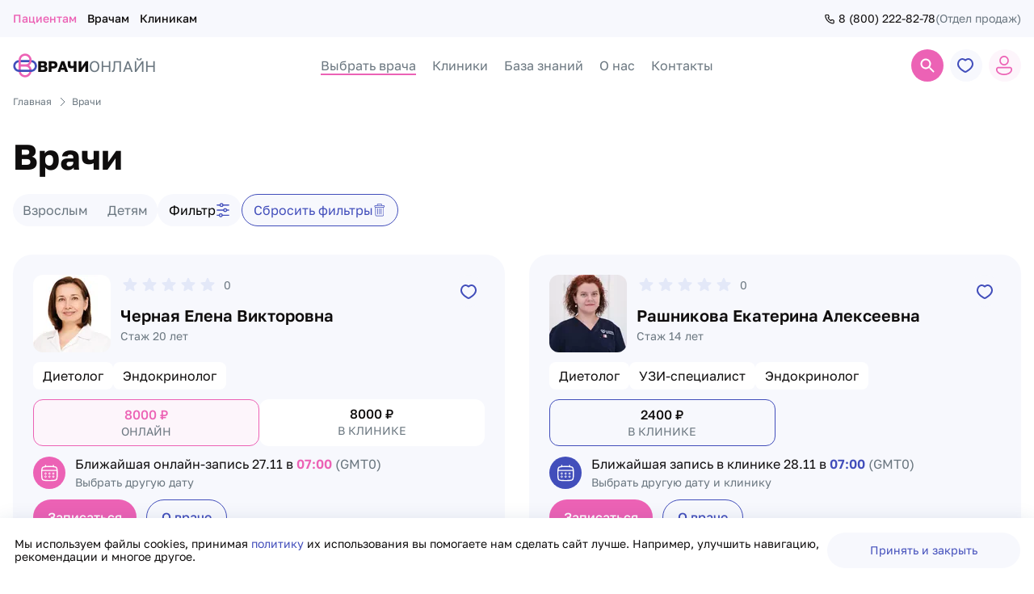

--- FILE ---
content_type: text/html;charset=utf-8
request_url: https://vrachi-online.ru/vrachi/dietolog
body_size: 293244
content:
<!DOCTYPE html><html  prefix="og:http://ogp.me/ns#" lang="ru" data-capo=""><head><meta charset="utf-8">
<meta name="viewport" content="width=device-width, initial-scale=1.0">
<title>Диетолог - онлайн-запись к врачу на vrachi-online</title>
<style>.vfm--fixed{position:fixed}.vfm--absolute{position:absolute}.vfm--inset{bottom:0;left:0;right:0;top:0}.vfm--overlay{background-color:#00000080;z-index:-1}.vfm--prevent-none{pointer-events:none}.vfm--prevent-auto{pointer-events:auto}.vfm--outline-none:focus{outline:none}@keyframes fade-in{0%{opacity:0}to{opacity:1}}@keyframes fade-out{0%{opacity:1}to{opacity:0}}.vfm-fade-enter-active{animation:fade-in .3s ease}.vfm-fade-leave-active{animation:fade-out .3s ease}.vfm-bounce-back{transition-duration:.3s;transition-property:transform}.vfm-slide-down-enter-active,.vfm-slide-down-leave-active,.vfm-slide-up-enter-active,.vfm-slide-up-leave-active{transition:transform .3s ease}.vfm-slide-down-enter-from,.vfm-slide-down-leave-to{transform:translateY(100vh)!important}.vfm-slide-up-enter-from,.vfm-slide-up-leave-to{transform:translateY(-100vh)!important}.vfm-slide-left-enter-active,.vfm-slide-left-leave-active,.vfm-slide-right-enter-active,.vfm-slide-right-leave-active{transition:transform .3s ease}.vfm-slide-right-enter-from,.vfm-slide-right-leave-to{transform:translate(100vw)!important}.vfm-slide-left-enter-from,.vfm-slide-left-leave-to{transform:translate(-100vw)!important}.vfm-swipe-banner-back,.vfm-swipe-banner-forward{bottom:0;position:fixed;top:0;width:27px;z-index:10}.vfm-swipe-banner-back{left:0}.vfm-swipe-banner-forward{right:0}</style>
<style>/*! normalize.css v8.0.1 | MIT License | github.com/necolas/normalize.css */html{line-height:1.15;-webkit-text-size-adjust:100%}body{margin:0}main{display:block}h1{font-size:2em;margin:.67em 0}hr{box-sizing:content-box;height:0;overflow:visible}pre{font-family:monospace,monospace;font-size:1em}a{background-color:transparent}abbr[title]{border-bottom:none;text-decoration:underline;-webkit-text-decoration:underline dotted;text-decoration:underline dotted}b,strong{font-weight:bolder}code,kbd,samp{font-family:monospace,monospace;font-size:1em}small{font-size:80%}sub,sup{font-size:75%;line-height:0;position:relative;vertical-align:baseline}sub{bottom:-.25em}sup{top:-.5em}img{border-style:none}button,input,optgroup,select,textarea{font-family:inherit;font-size:100%;line-height:1.15;margin:0}button,input{overflow:visible}button,select{text-transform:none}[type=button],[type=reset],[type=submit],button{-webkit-appearance:button}[type=button]::-moz-focus-inner,[type=reset]::-moz-focus-inner,[type=submit]::-moz-focus-inner,button::-moz-focus-inner{border-style:none;padding:0}[type=button]:-moz-focusring,[type=reset]:-moz-focusring,[type=submit]:-moz-focusring,button:-moz-focusring{outline:1px dotted ButtonText}fieldset{padding:.35em .75em .625em}legend{box-sizing:border-box;color:inherit;display:table;max-width:100%;padding:0;white-space:normal}progress{vertical-align:baseline}textarea{overflow:auto}[type=checkbox],[type=radio]{box-sizing:border-box;padding:0}[type=number]::-webkit-inner-spin-button,[type=number]::-webkit-outer-spin-button{height:auto}[type=search]{-webkit-appearance:textfield;outline-offset:-2px}[type=search]::-webkit-search-decoration{-webkit-appearance:none}::-webkit-file-upload-button{-webkit-appearance:button;font:inherit}details{display:block}summary{display:list-item}[hidden],template{display:none}</style>
<style>*,:after,:before,html{box-sizing:border-box}html{font-size:14px;scroll-behavior:smooth}body,html{height:100%}body{background-color:#fff;color:#0f0d0d;font-family:Golos Text,sans-serif}#__nuxt{height:100%}.nuxt-icon{line-height:0}.nuxt-icon svg{margin-bottom:0!important}ul{list-style:none;margin:0;padding:0}a{color:inherit;text-decoration:none}p{margin-bottom:.7em;margin-top:0}.app-container{margin:0 auto;max-width:1440px;padding:0 24px}button{-webkit-appearance:none;-moz-appearance:none;appearance:none;background-color:transparent;border:none;cursor:pointer;font-family:inherit;font-size:inherit;line-height:1;padding:0;text-align:center}img{display:block;height:auto;max-height:100%;max-width:100%;width:100%}.visually-hidden{border:0;clip-path:inset(100%);height:1px;margin:-1px;padding:0;position:absolute;white-space:nowrap;width:1px;clip:rect(0 0 0 0);content-visibility:hidden;overflow:hidden}.grecaptcha-badge{visibility:hidden!important}ol{padding-inline-start:0}blockquote,h1,h2,h3,h4,h5,h6,ol,p{margin-block-end:0;margin-block-start:0}blockquote,p{margin-inline-end:0;margin-inline-start:0}pre{overflow:auto;scroll-snap-type:x mandatory;scrollbar-width:none}pre::-webkit-scrollbar{display:none}</style>
<style>@font-face{font-display:swap;font-family:Golos Text;font-style:normal;font-weight:400;src:url(/_nuxt/Golos_Text-400-1.hICkpzq7.woff2) format("woff2");unicode-range:u+0460-052f,u+1c80-1c8a,u+20b4,u+2de0-2dff,u+a640-a69f,u+fe2e-fe2f}@font-face{font-display:swap;font-family:Golos Text;font-style:normal;font-weight:400;src:url(/_nuxt/Golos_Text-400-2.mKek_fSS.woff2) format("woff2");unicode-range:u+0301,u+0400-045f,u+0490-0491,u+04b0-04b1,u+2116}@font-face{font-display:swap;font-family:Golos Text;font-style:normal;font-weight:400;src:url(/_nuxt/Golos_Text-400-3.B-I5lbAQ.woff2) format("woff2");unicode-range:u+0100-02ba,u+02bd-02c5,u+02c7-02cc,u+02ce-02d7,u+02dd-02ff,u+0304,u+0308,u+0329,u+1d00-1dbf,u+1e00-1e9f,u+1ef2-1eff,u+2020,u+20a0-20ab,u+20ad-20c0,u+2113,u+2c60-2c7f,u+a720-a7ff}@font-face{font-display:swap;font-family:Golos Text;font-style:normal;font-weight:400;src:url(/_nuxt/Golos_Text-400-4.BS5oQT7X.woff2) format("woff2");unicode-range:u+00??,u+0131,u+0152-0153,u+02bb-02bc,u+02c6,u+02da,u+02dc,u+0304,u+0308,u+0329,u+2000-206f,u+20ac,u+2122,u+2191,u+2193,u+2212,u+2215,u+feff,u+fffd}@font-face{font-display:swap;font-family:Golos Text;font-style:normal;font-weight:500;src:url(/_nuxt/Golos_Text-400-1.hICkpzq7.woff2) format("woff2");unicode-range:u+0460-052f,u+1c80-1c8a,u+20b4,u+2de0-2dff,u+a640-a69f,u+fe2e-fe2f}@font-face{font-display:swap;font-family:Golos Text;font-style:normal;font-weight:500;src:url(/_nuxt/Golos_Text-400-2.mKek_fSS.woff2) format("woff2");unicode-range:u+0301,u+0400-045f,u+0490-0491,u+04b0-04b1,u+2116}@font-face{font-display:swap;font-family:Golos Text;font-style:normal;font-weight:500;src:url(/_nuxt/Golos_Text-400-3.B-I5lbAQ.woff2) format("woff2");unicode-range:u+0100-02ba,u+02bd-02c5,u+02c7-02cc,u+02ce-02d7,u+02dd-02ff,u+0304,u+0308,u+0329,u+1d00-1dbf,u+1e00-1e9f,u+1ef2-1eff,u+2020,u+20a0-20ab,u+20ad-20c0,u+2113,u+2c60-2c7f,u+a720-a7ff}@font-face{font-display:swap;font-family:Golos Text;font-style:normal;font-weight:500;src:url(/_nuxt/Golos_Text-400-4.BS5oQT7X.woff2) format("woff2");unicode-range:u+00??,u+0131,u+0152-0153,u+02bb-02bc,u+02c6,u+02da,u+02dc,u+0304,u+0308,u+0329,u+2000-206f,u+20ac,u+2122,u+2191,u+2193,u+2212,u+2215,u+feff,u+fffd}@font-face{font-display:swap;font-family:Golos Text;font-style:normal;font-weight:600;src:url(/_nuxt/Golos_Text-400-1.hICkpzq7.woff2) format("woff2");unicode-range:u+0460-052f,u+1c80-1c8a,u+20b4,u+2de0-2dff,u+a640-a69f,u+fe2e-fe2f}@font-face{font-display:swap;font-family:Golos Text;font-style:normal;font-weight:600;src:url(/_nuxt/Golos_Text-400-2.mKek_fSS.woff2) format("woff2");unicode-range:u+0301,u+0400-045f,u+0490-0491,u+04b0-04b1,u+2116}@font-face{font-display:swap;font-family:Golos Text;font-style:normal;font-weight:600;src:url(/_nuxt/Golos_Text-400-3.B-I5lbAQ.woff2) format("woff2");unicode-range:u+0100-02ba,u+02bd-02c5,u+02c7-02cc,u+02ce-02d7,u+02dd-02ff,u+0304,u+0308,u+0329,u+1d00-1dbf,u+1e00-1e9f,u+1ef2-1eff,u+2020,u+20a0-20ab,u+20ad-20c0,u+2113,u+2c60-2c7f,u+a720-a7ff}@font-face{font-display:swap;font-family:Golos Text;font-style:normal;font-weight:600;src:url(/_nuxt/Golos_Text-400-4.BS5oQT7X.woff2) format("woff2");unicode-range:u+00??,u+0131,u+0152-0153,u+02bb-02bc,u+02c6,u+02da,u+02dc,u+0304,u+0308,u+0329,u+2000-206f,u+20ac,u+2122,u+2191,u+2193,u+2212,u+2215,u+feff,u+fffd}@font-face{font-display:swap;font-family:Golos Text;font-style:normal;font-weight:700;src:url(/_nuxt/Golos_Text-400-1.hICkpzq7.woff2) format("woff2");unicode-range:u+0460-052f,u+1c80-1c8a,u+20b4,u+2de0-2dff,u+a640-a69f,u+fe2e-fe2f}@font-face{font-display:swap;font-family:Golos Text;font-style:normal;font-weight:700;src:url(/_nuxt/Golos_Text-400-2.mKek_fSS.woff2) format("woff2");unicode-range:u+0301,u+0400-045f,u+0490-0491,u+04b0-04b1,u+2116}@font-face{font-display:swap;font-family:Golos Text;font-style:normal;font-weight:700;src:url(/_nuxt/Golos_Text-400-3.B-I5lbAQ.woff2) format("woff2");unicode-range:u+0100-02ba,u+02bd-02c5,u+02c7-02cc,u+02ce-02d7,u+02dd-02ff,u+0304,u+0308,u+0329,u+1d00-1dbf,u+1e00-1e9f,u+1ef2-1eff,u+2020,u+20a0-20ab,u+20ad-20c0,u+2113,u+2c60-2c7f,u+a720-a7ff}@font-face{font-display:swap;font-family:Golos Text;font-style:normal;font-weight:700;src:url(/_nuxt/Golos_Text-400-4.BS5oQT7X.woff2) format("woff2");unicode-range:u+00??,u+0131,u+0152-0153,u+02bb-02bc,u+02c6,u+02da,u+02dc,u+0304,u+0308,u+0329,u+2000-206f,u+20ac,u+2122,u+2191,u+2193,u+2212,u+2215,u+feff,u+fffd}</style>
<style>.nuxt-icon svg{height:1em;margin-bottom:.125em;vertical-align:middle;width:1em}.nuxt-icon.nuxt-icon--fill,.nuxt-icon.nuxt-icon--fill *{fill:currentColor!important}.nuxt-icon.nuxt-icon--stroke,.nuxt-icon.nuxt-icon--stroke *{stroke:currentColor!important}</style>
<style>.v-enter-active[data-v-1364ca99],.v-leave-active[data-v-1364ca99]{transition:opacity .5s ease}.v-enter-from[data-v-1364ca99],.v-leave-to[data-v-1364ca99]{opacity:0}.toast[data-v-1364ca99]{border-radius:24px;box-shadow:0 67px 172px 0 rgba(0,0,0,.059);display:flex;gap:18px;padding:18px;width:625px}@media (max-width:767px){.toast[data-v-1364ca99]{gap:10px;padding:15px;width:100%}}.toast--critical[data-v-1364ca99],.toast--info[data-v-1364ca99],.toast--success[data-v-1364ca99]{background-color:#e3e8f8;border:2px solid rgba(66,78,187,.302)}.toast--critical[data-v-1364ca99] a,.toast--info[data-v-1364ca99] a,.toast--success[data-v-1364ca99] a{color:#424ebb}.toast--danger[data-v-1364ca99],.toast--warning[data-v-1364ca99]{background-color:#fdf5fb;border:2px solid rgba(236,98,181,.2)}.toast--danger[data-v-1364ca99] a,.toast--warning[data-v-1364ca99] a{color:#ec62b5}.toast-icon[data-v-1364ca99]{font-size:28px}.body[data-v-1364ca99]{flex-grow:1}.body .notification-action[data-v-1364ca99]{color:#424ebb}.title[data-v-1364ca99]{font-size:16px;font-weight:500;line-height:20px;margin-bottom:12px}@media (max-width:767px){.title[data-v-1364ca99]{font-size:14px}}.text[data-v-1364ca99]{color:#6b7780;font-size:14px;line-height:20px;margin-bottom:15px}@media (max-width:767px){.text[data-v-1364ca99]{font-size:12px;line-height:15px}}.icon[data-v-1364ca99]{align-items:center;border-radius:16px;display:flex;flex-shrink:0;height:50px;justify-content:center;width:50px}@media (max-width:767px){.icon[data-v-1364ca99]{height:40px;width:40px}}.icon--critical[data-v-1364ca99],.icon--info[data-v-1364ca99],.icon--success[data-v-1364ca99]{background-color:#424ebb;color:#fff}.icon--danger[data-v-1364ca99],.icon--warning[data-v-1364ca99]{background-color:#ec62b5;color:#fff}.close[data-v-1364ca99]{align-items:center;background-color:#fff;border-radius:50%;display:flex;height:25px;justify-content:center;width:25px}.close--critical .close-icon[data-v-1364ca99],.close--info .close-icon[data-v-1364ca99],.close--success .close-icon[data-v-1364ca99]{color:#424ebb}.close--danger .close-icon[data-v-1364ca99],.close--warning .close-icon[data-v-1364ca99]{color:#ec62b5}</style>
<style>.v-enter-active[data-v-9193441f],.v-leave-active[data-v-9193441f],.v-move[data-v-9193441f]{transition:all .5s ease}.v-enter-from[data-v-9193441f],.v-leave-to[data-v-9193441f]{opacity:0;transform:translateY(30px)}.v-leave-active[data-v-9193441f]{position:absolute}.notifications[data-v-9193441f]{bottom:17px;display:flex;flex-direction:column;gap:20px;height:auto;justify-content:flex-end;overflow:hidden;position:fixed;right:13px;z-index:1001}@media (max-width:1179px){.notifications[data-v-9193441f]{bottom:85px}}@media (max-width:767px){.notifications[data-v-9193441f]{left:13px}}</style>
<style>.btn[data-v-3f463926]{align-items:center;border-radius:50px;display:flex;font-weight:500;justify-content:center;padding:16px 34px;transition-duration:.3s;width:-moz-fit-content;width:fit-content}@media (max-width:767px){.btn[data-v-3f463926]{padding:13px 28px}}.btn[data-v-3f463926]:focus{outline:none}.btn--disabled[data-v-3f463926]{pointer-events:none}.btn--primary[data-v-3f463926]{background-color:#ec62b5;color:#fff;font-size:20px}.btn--secondary-outlined[data-v-3f463926]{background-color:transparent;border:1px solid #424ebb;color:#424ebb;font-size:16px}@media (hover:hover){.btn--secondary-outlined[data-v-3f463926]:hover{background-color:#424ebb;color:#fff}.btn--secondary-outlined[data-v-3f463926]:hover svg{fill:#fff}}.btn--secondary-outlined[data-v-3f463926]:focus{background-color:transparent;box-shadow:0 0 10px -1px rgba(66,78,187,.5);color:#424ebb}@media (hover:hover){.btn--secondary-outlined[data-v-3f463926]:focus:hover{background-color:#424ebb;color:#fff}.btn--secondary-outlined[data-v-3f463926]:focus:hover svg{fill:#fff}}.btn--profile-secondary[data-v-3f463926],.btn--secondary[data-v-3f463926]{background-color:#f7f8fd;color:#424ebb;font-size:16px}@media (hover:hover){.btn--profile-secondary[data-v-3f463926]:hover,.btn--secondary[data-v-3f463926]:hover{background-color:#424ebb;color:#fff}.btn--profile-secondary[data-v-3f463926]:hover svg,.btn--secondary[data-v-3f463926]:hover svg{fill:#fff}}.btn--profile-secondary[data-v-3f463926]:focus,.btn--secondary[data-v-3f463926]:focus{background-color:#f7f8fd;box-shadow:0 0 10px -1px rgba(66,78,187,.5);color:#424ebb}@media (hover:hover){.btn--profile-secondary[data-v-3f463926]:focus:hover,.btn--secondary[data-v-3f463926]:focus:hover{background-color:#424ebb;color:#fff}.btn--profile-secondary[data-v-3f463926]:focus:hover svg,.btn--secondary[data-v-3f463926]:focus:hover svg{fill:#fff}}.btn--secondary-white[data-v-3f463926]{background-color:#fff;color:#424ebb;font-size:16px}@media (hover:hover){.btn--secondary-white[data-v-3f463926]:hover{background-color:#424ebb;color:#fff}.btn--secondary-white[data-v-3f463926]:hover svg{fill:#fff}}.btn--secondary-white[data-v-3f463926]:focus{background-color:#fff;box-shadow:0 0 10px -1px rgba(66,78,187,.5);color:#424ebb}@media (hover:hover){.btn--secondary-white[data-v-3f463926]:focus:hover{background-color:#424ebb;color:#fff}.btn--secondary-white[data-v-3f463926]:focus:hover svg{fill:#fff}}.btn--primary-blue[data-v-3f463926]{background-color:#424ebb;color:#fff;font-size:20px}@media (hover:hover){.btn--primary-blue[data-v-3f463926]:hover{background-color:#3844b1}}.btn--primary-blue[data-v-3f463926]:focus{background-color:#3844b1}@media (hover:hover){.btn--primary-blue[data-v-3f463926]:focus:hover{background-color:#3844b1}}.btn--secondary-blue[data-v-3f463926]{background-color:#fff;border:1px solid #e3e8f8;color:#424ebb;font-size:20px;line-height:24px;padding:12px 20px}@media (hover:hover){.btn--secondary-blue[data-v-3f463926]:hover{background-color:#424ebb;border-color:#424ebb;color:#fff}}.btn--secondary-blue[data-v-3f463926]:focus{background-color:#fff;border-color:#e3e8f8;color:#424ebb}@media (hover:hover){.btn--secondary-blue[data-v-3f463926]:focus:hover{background-color:#424ebb;border-color:#424ebb;color:#fff}}@media (max-width:767px){.btn--secondary-blue[data-v-3f463926]{font-size:14px;line-height:20px;padding:10px 13px}}.btn--purple-light[data-v-3f463926]{background-color:#e3e8f8;color:#424ebb;font-size:20px;line-height:24px;padding:12px 20px}@media (hover:hover){.btn--purple-light[data-v-3f463926]:hover{background-color:#424ebb;border-color:#424ebb;color:#fff}}.btn--purple-light[data-v-3f463926]:focus{background-color:#e3e8f8;color:#424ebb}@media (hover:hover){.btn--purple-light[data-v-3f463926]:focus:hover{background-color:#424ebb;border-color:#424ebb;color:#fff}}@media (max-width:767px){.btn--purple-light[data-v-3f463926]{font-size:14px;line-height:20px;padding:10px 13px}}.btn--secondary-pink[data-v-3f463926]{background-color:#fdf5fb;color:#ec62b5;font-size:16px}@media (hover:hover){.btn--secondary-pink[data-v-3f463926]:hover{background-color:#ec62b5;color:#fff}.btn--secondary-pink[data-v-3f463926]:hover svg{fill:#fff}}.btn--secondary-pink[data-v-3f463926]:focus{background-color:#e258ab;color:#fff}.btn--secondary-pink[data-v-3f463926]:focus svg{fill:#fff}@media (hover:hover){.btn--secondary-pink[data-v-3f463926]:focus:hover{background-color:#ec62b5;color:#fff}.btn--secondary-pink[data-v-3f463926]:focus:hover svg{fill:#fff}}.btn--outlined[data-v-3f463926],.btn--outlined-smaller[data-v-3f463926]{background-color:#fff;border:1px solid #e3e8f8;color:#0f0d0d;font-size:16px;font-weight:400}@media (max-width:767px){.btn--outlined[data-v-3f463926],.btn--outlined-smaller[data-v-3f463926]{font-size:14px}}@media (hover:hover){.btn--outlined-smaller[data-v-3f463926]:hover,.btn--outlined[data-v-3f463926]:hover{background-color:#e3e8f8}}.btn--outlined-smaller[data-v-3f463926]:focus,.btn--outlined[data-v-3f463926]:focus{background-color:#d9deee}@media (hover:hover){.btn--outlined-smaller[data-v-3f463926]:focus:hover,.btn--outlined[data-v-3f463926]:focus:hover{background-color:#e3e8f8}}.btn--outlined-smaller[data-v-3f463926]{padding:10px 17px}.btn--text[data-v-3f463926]{background:transparent;color:#ec62b5}@media (hover:hover){.btn--text[data-v-3f463926]:hover{color:#ee81c3!important}}.btn--text[data-v-3f463926]:focus{color:#ec62b5}@media (hover:hover){.btn--text[data-v-3f463926]:focus:hover{color:#ee81c3!important}}.btn--ternary[data-v-3f463926]{background-color:#fff;color:#6b7780;font-size:18px}.btn--ternary[data-v-3f463926]:focus{color:#424ebb}@media (hover:hover){.btn--ternary[data-v-3f463926]:focus:hover,.btn--ternary[data-v-3f463926]:hover{color:#424ebb}}.btn--with-icon[data-v-3f463926]{font-size:24px;padding:8px}.btn--with-icon[data-v-3f463926] svg{margin-bottom:0}.btn--profile[data-v-3f463926],.btn--profile-outlined[data-v-3f463926]{background-color:#ec62b5;color:#fff;font-size:16px;line-height:20px;padding:12px 18px}@media (hover:hover){.btn--profile-outlined[data-v-3f463926]:hover,.btn--profile[data-v-3f463926]:hover{background-color:#ec62b5;color:#fff}}.btn--profile-outlined[data-v-3f463926]:focus,.btn--profile[data-v-3f463926]:focus{background-color:#e258ab;color:#fff}@media (hover:hover){.btn--profile-outlined[data-v-3f463926]:focus:hover,.btn--profile[data-v-3f463926]:focus:hover{background-color:#ec62b5;color:#fff}}@media (max-width:767px){.btn--profile[data-v-3f463926],.btn--profile-outlined[data-v-3f463926]{font-size:15px;line-height:20px;padding:12px 17px}}.btn--profile-outlined[data-v-3f463926]{background-color:transparent;border:1px solid #ec62b5;color:#ec62b5}.btn--profile-secondary[data-v-3f463926]{padding:12px 18px}.btn--white-light-1[data-v-3f463926]{background:hsla(0,0%,100%,.102);color:#fff}.btn--xl[data-v-3f463926]{font-size:20px;font-weight:400;line-height:24px;padding:14px 26px}.btn--xl .loader[data-v-3f463926]{font-size:23px}.btn--l[data-v-3f463926]{font-weight:400;line-height:24px;padding:13px 26px}.btn--l[data-v-3f463926],.btn--l .loader[data-v-3f463926]{font-size:20px}.btn--m[data-v-3f463926]{font-size:16px;font-weight:400;line-height:20px;padding:13px 26px}.btn--m .loader[data-v-3f463926]{font-size:20px}.btn--s[data-v-3f463926]{font-size:15px;font-weight:400;line-height:20px;padding:12px 26px}.btn--s .loader[data-v-3f463926]{font-size:17px}.loader[data-v-3f463926]{animation:spin-loader-3f463926 1.2s linear infinite;display:flex;margin-left:10px}@keyframes spin-loader-3f463926{0%{transform:rotate(0deg)}to{transform:rotate(1turn)}}</style>
<style>.vfm--overlay{background-color:rgba(0,0,0,.7)}.vfm,.vfm--overlay{height:100%;width:100%}.vfm{display:grid;place-items:center}@media (max-width:767px){.vfm{padding-bottom:0;padding-top:0}}.modal{background:#fff;border-radius:24px;display:flex;flex-direction:column;margin:0 auto;max-height:80vh;overflow:hidden;padding:60px 20px 40px;position:relative;width:600px}@media (max-width:1179px){.modal{margin:0 20px;padding:50px 15px;width:auto}}.modal .modal-content{overflow-y:auto;padding:0 20px;scrollbar-width:none}.modal .modal-content::-webkit-scrollbar{display:none}.modal .modal-close{cursor:pointer;height:25px;position:absolute;right:25px;top:25px;transition:opacity .3s;width:25px;z-index:10}@media (max-width:767px){.modal .modal-close{font-size:16px;right:18px}}.modal .modal-close:hover{opacity:.5}.modal .modal-close .nuxt-icon{display:block;height:25px;width:25px}.modal .modal-close .nuxt-icon svg{height:100%;width:100%}@media (max-width:767px){.modal .modal-close .nuxt-icon{height:16px;width:16px}}</style>
<style>.app-container[data-v-377cc4e8]{box-sizing:content-box;margin-left:auto;margin-right:auto;max-width:1550px;padding-left:16px;padding-right:16px}@media (max-width:767px){.app-container[data-v-377cc4e8]{padding-left:20px;padding-right:20px}}</style>
<style>.v-enter-active[data-v-2502783a],.v-leave-active[data-v-2502783a]{transition:transform .5s ease}.v-enter-from[data-v-2502783a],.v-leave-to[data-v-2502783a]{transform:translateY(-300px)}.wrapper[data-v-2502783a]{background-color:#424ebb;border-bottom-left-radius:24px;border-bottom-right-radius:24px;color:#fff;left:0;position:fixed;right:0;top:0;z-index:30}@media (max-width:767px){.wrapper[data-v-2502783a]{border-bottom-left-radius:18px;border-bottom-right-radius:18px}}.wrapper .container[data-v-2502783a]{align-items:center;display:flex;justify-content:space-between;padding:40px 20px;position:relative;text-align:center}@media (max-width:767px){.wrapper .container[data-v-2502783a]{flex-direction:column;gap:20px;justify-content:center;padding:50px 25px 35px}}.wrapper .container .left[data-v-2502783a]{align-items:center;display:flex;font-size:22px;font-weight:600;gap:20px;line-height:33px}@media (max-width:767px){.wrapper .container .left[data-v-2502783a]{font-size:18px;gap:10px;line-height:24px}}.wrapper .container .left .bell-icon[data-v-2502783a]{font-size:40px}@media (max-width:767px){.wrapper .container .left .bell-icon[data-v-2502783a]{font-size:30px}}.wrapper .container .center[data-v-2502783a]{font-size:18px;line-height:24px}@media (max-width:767px){.wrapper .container .center[data-v-2502783a]{font-size:14px;line-height:20px}}.wrapper .container .right[data-v-2502783a]{align-items:center;display:flex;gap:40px}.wrapper .container .right .connect-btn[data-v-2502783a]{align-items:center;display:flex;font-size:20px;font-weight:400;gap:8px;line-height:24px;padding:14px 26px}@media (max-width:767px){.wrapper .container .right .connect-btn[data-v-2502783a]{font-size:15px;gap:5px;line-height:20px}}.wrapper .container .right .close-btn[data-v-2502783a]{color:#fff}@media (max-width:767px){.wrapper .container .right .close-btn[data-v-2502783a]{position:absolute;right:20px;top:20px}}</style>
<style>.cookie-law[data-v-dd56e84a]{align-items:center;background:#fff;bottom:0;box-shadow:0 6px 24px rgba(26,61,107,.161);display:flex;gap:20px;justify-content:space-between;left:0;padding:1.25em;position:fixed;right:0;z-index:9999}.cookie-law .cookie-text[data-v-dd56e84a]{color:#0f0d0d;font-size:14px}.cookie-law .link[data-v-dd56e84a]{color:#424ebb}.cookie-law .link[data-v-dd56e84a]:hover{color:#ec62b5;transition:.3s}.cookie-law .confirm[data-v-dd56e84a]{font-size:1em;padding:10px 53px;white-space:nowrap}@media (max-width:767px){.cookie-law[data-v-dd56e84a]{flex-direction:column}}</style>
<style>.container[data-v-f217f60a]{padding:140px 20px;position:relative}.container .back-button[data-v-f217f60a]{color:#6b7780;line-height:20px;position:absolute;top:20px}.container .title[data-v-f217f60a]{align-items:center;color:#424ebb;display:flex;font-size:300px;font-weight:500;gap:24px;justify-content:center;line-height:360px;margin-bottom:40px}@media (max-width:767px){.container .title[data-v-f217f60a]{font-size:120px;line-height:120px;margin-bottom:20px}}.container .title .icon[data-v-f217f60a]{color:#ec62b5;font-size:300px}@media (max-width:767px){.container .title .icon[data-v-f217f60a]{font-size:120px}}.container .text[data-v-f217f60a]{color:#0f0d0d;font-size:44px;font-weight:700;line-height:44px;margin-bottom:40px;text-align:center}@media (max-width:767px){.container .text[data-v-f217f60a]{font-size:26px;line-height:1.2;margin-bottom:20px}}.container .gray-text[data-v-f217f60a]{color:#6b7780;font-size:20px;line-height:24px;margin-bottom:40px;text-align:center}@media (max-width:767px){.container .gray-text[data-v-f217f60a]{margin-bottom:20px}}.container .btn[data-v-f217f60a]{display:block;font-weight:400;margin:0 auto;padding:14px 26px;width:-moz-fit-content;width:fit-content}</style>
<style>.default-layout[data-v-d85fc2c9]{display:grid;grid-template-columns:100%;grid-template-rows:auto auto 1fr auto;min-height:100vh}</style>
<style>@media (max-width:1179px){.app-header[data-v-c03cb083]{border-bottom:1px solid #e3e8f8}}</style>
<style>.top-header-bar[data-v-5685c357]{background-color:#f7f8fd;padding-bottom:15px;padding-top:15px}.top-header-bar .container[data-v-5685c357]{align-items:center;display:flex;justify-content:space-between}</style>
<style>.app-sections-nav[data-v-2d603847]{font-size:14px}.app-sections-nav .list[data-v-2d603847]{align-items:center;display:flex}.app-sections-nav .list .item[data-v-2d603847]{margin-right:13px}.app-sections-nav .list .item[data-v-2d603847]:last-child{margin-right:0}</style>
<style>.text-link[data-v-0ae157d1]{color:#6b7780;cursor:pointer;line-height:1}.text-link[data-v-0ae157d1]:hover{color:#ec62b5}.text-link--active[data-v-0ae157d1]{position:relative}.text-link--active[data-v-0ae157d1]:after{background-color:#ec62b5;content:"";height:2px;left:0;position:absolute;right:0;top:100%}.text-link--alt[data-v-0ae157d1]{color:#0f0d0d;font-weight:500}.text-link--alt.text-link--active[data-v-0ae157d1]{color:#ec62b5}.text-link--alt.text-link--active[data-v-0ae157d1]:after{content:none}.text-link--highlighted[data-v-0ae157d1]{color:#ec62b5}</style>
<style>.top-bar-actions[data-v-aea5f9af]{align-items:center;display:flex}.top-bar-actions .phone-wrapper[data-v-aea5f9af]{color:#6b7780;display:flex;gap:4px}</style>
<style>.text-icon-btn[data-v-7b5792f0]{align-items:center;color:#0f0d0d;display:flex;line-height:1;transition-duration:.3s}.text-icon-btn[data-v-7b5792f0]:hover{color:#424ebb}.icon[data-v-7b5792f0]{margin-right:4px}.icon[data-v-7b5792f0] svg{transition-duration:.3s}</style>
<style>.main-header-bar[data-v-ce8a9c74]{background-color:#fff;padding-bottom:15px;padding-top:15px;position:sticky;top:0;z-index:30}.main-header-bar .container[data-v-ce8a9c74]{align-items:center;display:flex;justify-content:space-between}.main-header-bar .container .logo[data-v-ce8a9c74]{align-items:center;display:flex;flex:1;font-size:19px;font-weight:700;gap:4px;line-height:17px;text-transform:uppercase}@media (max-width:767px){.main-header-bar .container .logo[data-v-ce8a9c74]{font-size:16.5px;line-height:12px}}.main-header-bar .container .logo__img[data-v-ce8a9c74]{display:inline;height:30px;width:30px}.main-header-bar .container .logo__text[data-v-ce8a9c74]{display:flex}@media (max-width:767px){.main-header-bar .container .logo__text[data-v-ce8a9c74]{flex-direction:column}}.main-header-bar .container .logo_colored[data-v-ce8a9c74]{color:#6b7780;font-weight:400}@media (max-width:767px){.main-header-bar .container .logo_colored[data-v-ce8a9c74]{color:#0f0d0d;display:block;font-size:13px;margin-top:2px}}.main-header-bar .container .nav[data-v-ce8a9c74]{flex:0 0 auto;max-width:1550px}.main-header-bar .container .actions[data-v-ce8a9c74]{flex:1;justify-content:flex-end}</style>
<style>.list[data-v-a6fba37f]{align-items:center;display:flex;font-size:18px}@media (max-width:1581px){.list[data-v-a6fba37f]{font-size:16px}}.item[data-v-a6fba37f]{margin-right:40px}.item[data-v-a6fba37f]:last-child{margin-right:0}@media (max-width:1581px){.item[data-v-a6fba37f]{margin-right:20px}}</style>
<style>.header-actions[data-v-2ef6f267]{align-items:center;display:flex}.header-actions .item[data-v-2ef6f267]{margin-right:8px}.header-actions .item[data-v-2ef6f267]:last-child{margin-right:0}.header-actions .item .user-avatar[data-v-2ef6f267]{border-radius:50%}</style>
<style>@keyframes delay-overflow-cbd75f44{to{overflow:hidden}}.expandable-search-form[data-v-cbd75f44]{position:relative}.expandable-search-form[data-v-cbd75f44]:not(.expandable-search-form--open){animation-delay:.3s;animation-fill-mode:forwards;animation-name:delay-overflow-cbd75f44}.expandable-search-form[data-v-cbd75f44] .input{padding-bottom:8px;padding-top:8px}.expandable-search-form[data-v-cbd75f44] .search-form .button{bottom:0;right:0;top:0;transform:none}.expandable-search-form .collapsable[data-v-cbd75f44]{bottom:0;opacity:0;position:absolute;right:0;top:0;transition-duration:.3s;width:100%;z-index:2}.expandable-search-form--open .collapsable[data-v-cbd75f44]{opacity:1;width:393px}.expandable-search-form--open .collapsable.full-width[data-v-cbd75f44]{width:100%}.expandable-search-form--open .button[data-v-cbd75f44]{opacity:0;pointer-events:none;visibility:hidden}.expandable-search-form .button[data-v-cbd75f44]{position:relative;z-index:2}.expandable-search-form .search-results-wrapper[data-v-cbd75f44]{background-color:#fff;border:1px solid #e3e8f8;border-bottom-left-radius:18px;border-bottom-right-radius:18px;border-top-color:transparent;margin-top:15px;max-height:950px;max-width:393px;overflow-y:auto;padding:6px 19px 26px;scrollbar-width:none}.expandable-search-form .search-results-wrapper[data-v-cbd75f44]::-webkit-scrollbar{display:none}.expandable-search-form .search-category-results-wrapper[data-v-cbd75f44]{background-color:#fff;border:1px solid #e3e8f8;border-radius:25px;margin-top:15px;max-height:950px;padding:33px 30px}</style>
<style>.search-form[data-v-d662c2ae]{position:relative}.search-form[data-v-d662c2ae] input{padding-right:60px}.search-form .button[data-v-d662c2ae]{position:absolute;right:5px;top:50%;transform:translateY(-50%)}</style>
<style>.user-avatar[data-v-b63bb1c8]{border-radius:50%;height:40px;-o-object-fit:cover;object-fit:cover;width:40px}</style>
<style>.breadcrumbs[data-v-3d154725]{margin-bottom:36px}.title[data-v-3d154725]{margin-bottom:24px}</style>
<style>.app-breadcrumbs[data-v-06fe5119]{display:flex;flex-wrap:wrap}.app-breadcrumbs[data-v-06fe5119] li{color:#6b7780;display:block;margin-right:25px;position:relative}.app-breadcrumbs[data-v-06fe5119] li:not(:last-of-type):after{background:url("data:image/svg+xml;charset=utf-8,%3Csvg xmlns='http://www.w3.org/2000/svg' width='7' height='12' fill='none' viewBox='0 0 7 12'%3E%3Cpath stroke='%236B7780' d='m1 1 5 5-5 5'/%3E%3C/svg%3E") no-repeat 50%;content:"";display:block;height:10px;position:absolute;right:-17px;top:50%;transform:translateY(-50%);width:7px}@media (max-width:767px){.app-breadcrumbs[data-v-06fe5119] li:not(:last-of-type):after{right:-12px}}@media (max-width:767px){.app-breadcrumbs[data-v-06fe5119] li{margin-right:17px}}.app-breadcrumbs[data-v-06fe5119] a,.app-breadcrumbs[data-v-06fe5119] span{display:block;font-size:12px;line-height:20px;text-decoration:none}@media (max-width:767px){.app-breadcrumbs[data-v-06fe5119] a,.app-breadcrumbs[data-v-06fe5119] span{font-size:10px}}</style>
<style>.heading[data-v-1b134d4d]{font-weight:700;line-height:1;margin-bottom:0;margin-top:0}.heading--h1[data-v-1b134d4d]{font-size:44px}@media (max-width:767px){.heading--h1[data-v-1b134d4d]{font-size:26px;line-height:1.2}}.heading--h2[data-v-1b134d4d]{font-size:32px;line-height:1.125}@media (max-width:767px){.heading--h2[data-v-1b134d4d]{font-size:22px}}.heading--h3[data-v-1b134d4d]{font-size:22px}.heading--h3[data-v-1b134d4d],.heading--h4[data-v-1b134d4d]{font-weight:600;line-height:1.0909090909}.heading--h4[data-v-1b134d4d]{font-size:20px}@media (max-width:767px){.heading--h4[data-v-1b134d4d]{font-size:16px}}.heading--h5[data-v-1b134d4d],.heading--h6[data-v-1b134d4d]{font-size:16px;font-weight:600;line-height:1.2}</style>
<style>.container[data-v-838af4d1]{padding-bottom:72px}.container .doctors-top[data-v-838af4d1]{margin-bottom:35px}.container .doctors-top .filters-top[data-v-838af4d1]{display:flex;flex-wrap:wrap;gap:17px;margin-bottom:17px}.container .doctors-top .filters[data-v-838af4d1]{contain:content}.container .doctors-list[data-v-838af4d1]{padding-bottom:72px}.container .doctors-list[data-v-838af4d1] .doctor-card{background-color:#f7f8fd}.container .doctors-list .doctors-loader[data-v-838af4d1]{align-items:center;display:flex;height:765px;justify-content:center}.doctors-bottom[data-v-838af4d1]{position:relative}@media (max-width:1179px){.doctors-bottom[data-v-838af4d1]{align-items:center;display:flex;flex-direction:column;row-gap:44px}}.doctors-bottom .doctors-pagination[data-v-838af4d1]{position:absolute;right:0;top:0}@media (max-width:1179px){.doctors-bottom .doctors-pagination[data-v-838af4d1]{position:relative;right:auto;top:auto}}</style>
<style>.app-footer[data-v-aec029d2]{background-color:#f7f8fd}@media (max-width:1179px){.app-footer[data-v-aec029d2]{padding-bottom:60px}}</style>
<style>.footer-main[data-v-e9d6cbfc]{padding-bottom:10px;padding-top:50px}@media (max-width:1179px){.footer-main[data-v-e9d6cbfc]{padding-bottom:22px;padding-top:42px}}.footer-main .columns[data-v-e9d6cbfc]{-moz-column-gap:86px;column-gap:86px;display:grid;grid-template-columns:repeat(5,auto);margin-bottom:60px}.footer-main .mobile-tabs[data-v-e9d6cbfc]{margin-bottom:27px}.footer-main .mobile-contacts[data-v-e9d6cbfc]{margin-bottom:24px}.footer-main .disclaimer[data-v-e9d6cbfc]{align-items:center;color:#6b7780;display:flex;justify-content:center;text-align:center}@media (max-width:767px){.footer-main .disclaimer[data-v-e9d6cbfc]{font-size:12px;line-height:1.4167;text-align:left}}</style>
<style>.title[data-v-c6010368]{font-size:18px;line-height:1.3333;margin-bottom:16px}</style>
<style>@media (max-width:1179px){.footer-nav-links[data-v-a1013438]{-moz-column-gap:32px;column-gap:32px;display:grid;flex-wrap:wrap;grid-template-columns:minmax(auto,130px) minmax(auto,130px)}}.footer-nav-links .item[data-v-a1013438]{margin-bottom:16px}@media (max-width:1179px){.footer-nav-links .item[data-v-a1013438]{margin-bottom:10px}}.footer-nav-links .item[data-v-a1013438]:last-child{margin-bottom:0}.footer-nav-links .item .link[data-v-a1013438]{color:#6b7780;font-size:18px;line-height:1.3333;transition-duration:.3s}@media (max-width:1179px){.footer-nav-links .item .link[data-v-a1013438]{font-size:14px}}.footer-nav-links .item .link[data-v-a1013438]:hover{color:#424ebb}</style>
<style>.footer-contacts[data-v-88eee8d6]{color:#424ebb;font-size:18px;font-style:normal;line-height:1}@media (max-width:767px){.footer-contacts[data-v-88eee8d6]{font-size:15px}}.footer-contacts .link[data-v-88eee8d6]{transition-duration:.3s}.footer-contacts .link[data-v-88eee8d6]:hover{color:#ec62b5}.footer-contacts .phone-wrapper[data-v-88eee8d6]{display:flex;flex-wrap:wrap;gap:4px;margin-bottom:10px}.footer-contacts .phone-desc[data-v-88eee8d6]{color:#6b7780}.footer-contacts .phone[data-v-88eee8d6]{display:block;font-weight:600}.footer-contacts .email[data-v-88eee8d6]{display:block;margin-bottom:25px}@media (max-width:767px){.footer-contacts .email[data-v-88eee8d6]{margin-bottom:14px}}</style>
<style>.copyright[data-v-38afa7a3]{background-color:#e3e8f8;color:#6b7780;font-size:14px;line-height:1.4286;padding-bottom:10px;padding-top:10px}@media (max-width:767px){.copyright[data-v-38afa7a3]{font-size:11px}}.copyright .container[data-v-38afa7a3]{align-items:center;display:flex;justify-content:center}.copyright .container .item[data-v-38afa7a3]{margin-right:32px}.copyright .container .item[data-v-38afa7a3]:last-child{margin-right:0}</style>
<style>.input[data-v-0908682d]::-webkit-inner-spin-button,.input[data-v-0908682d]::-webkit-outer-spin-button{-webkit-appearance:none;appearance:none;margin:0}.input[type=number][data-v-0908682d]{-webkit-appearance:textfield;-moz-appearance:textfield;appearance:textfield}.form-input--required[data-v-0908682d]{position:relative}.form-input--required[data-v-0908682d]:after{color:#ec62b5;content:"*";line-height:1;position:absolute;right:18px;top:10px}.form-input__invalid-feedback[data-v-0908682d]{color:red;left:0;top:100%}.input[data-v-0908682d]{background-color:#fff;border:1px solid #e3e8f8;border-radius:50px;color:#6b7780;display:block;font-size:18px;line-height:1;outline:none;padding:14px 16px;width:100%}@media (max-width:767px){.input[data-v-0908682d]{font-size:14px}}.form-input[data-v-0908682d]{display:block}.form-input.textarea .input[data-v-0908682d]{border-radius:6px;font-size:14px;padding:16px 26px;resize:none}</style>
<style>.switcher[data-v-70c445cb]{align-items:center;background:#f7f8fd;border-radius:50px;display:inline-flex;font-size:16px;line-height:1;padding:4px}@media (max-width:767px){.switcher[data-v-70c445cb]{font-size:14px}}.switcher .button[data-v-70c445cb]{background-color:transparent;border-radius:50px;color:#6b7780;line-height:1;margin-right:8px;padding:8px;transition-duration:.3s}.switcher .button[data-v-70c445cb]:last-child{margin-right:0}.switcher .button[data-v-70c445cb]:hover{color:#0f0d0d}.switcher .button--active[data-v-70c445cb]{background-color:#fff;box-shadow:0 4px 8px -4px rgba(38,43,47,.16);color:#0f0d0d}</style>
<style>.btn[data-v-78235e15]{align-items:center;background-color:#f7f8fd;border-radius:24px;display:flex;font-size:16px;gap:10px;padding:10px 14px}@media (max-width:767px){.btn[data-v-78235e15]{font-size:14px}}.btn .settings-icon[data-v-78235e15]{color:#424ebb;font-size:18px}@media (max-width:767px){.btn .settings-icon[data-v-78235e15]{font-size:14px}}.btn .close-icon[data-v-78235e15]{color:#424ebb;font-size:13px}</style>
<style>#btn[data-v-ce6960ba]{align-items:center;border:1px solid #424ebb;display:flex;font-size:16px;font-weight:400;gap:10px;padding:10px 14px}</style>
<style>.filters[data-v-105e2f78]{display:flex;flex-wrap:wrap;gap:17px}.filters .form-select.specializations[data-v-105e2f78]{min-width:340px}@media (max-width:767px){.filters .form-select.specializations[data-v-105e2f78]{width:100%}}.filters .form-select[data-v-105e2f78] .select-wrapper{background-color:#f7f8fd;border-radius:50px}.filters .form-select[data-v-105e2f78] .select{color:#0f0d0d;font-size:16px;line-height:20px;padding:10px 35px 10px 14px}.filters .form-select[data-v-105e2f78] .arrow{color:#424ebb}</style>
<style>.select-wrapper[data-v-e76c6578]{background-color:#fff;border-radius:8px;cursor:pointer;font-size:14px;position:relative}.select-wrapper .select[data-v-e76c6578]{-webkit-appearance:none;-moz-appearance:none;appearance:none;background:none;border:none;cursor:pointer;-webkit-mask-image:linear-gradient(90deg,#000 70%,transparent);mask-image:linear-gradient(90deg,#000 70%,transparent);width:100%}.select-wrapper .select--no-value[data-v-e76c6578]{color:#6b7780}.select-wrapper .select .placeholder[data-v-e76c6578]{display:none}.select-wrapper .arrow[data-v-e76c6578]{color:#424ebb;font-size:15px;pointer-events:none;position:absolute;right:10px;top:50%;transform:translateY(-50%)}</style>
<style>.doctor-listing[data-v-f046c8ae]{display:grid;gap:30px;grid-template-columns:repeat(auto-fill,minmax(490px,1fr))}@media (max-width:767px){.doctor-listing[data-v-f046c8ae]{display:flex;flex-direction:column;gap:22px}.doctor-listing .doctor-card[data-v-f046c8ae]{padding-bottom:27px}}.doctor-listing .doctor-card .actions[data-v-f046c8ae]{display:flex;flex-wrap:wrap}.doctor-listing .doctor-card .actions[data-v-f046c8ae] :not(:last-child){margin-right:12px}@media (max-width:767px){.doctor-listing .doctor-card .actions[data-v-f046c8ae] :not(:last-child){margin-right:11px}}.doctor-listing .doctor-card .actions .action-button[data-v-f046c8ae]{font-size:16px;padding:12px 18px}@media (max-width:767px){.doctor-listing .doctor-card .actions .action-button[data-v-f046c8ae]{font-size:15px;padding:12px 16px}}.doctor-listing .doctor-card .pre-appointment-text[data-v-f046c8ae]{color:#6b7780;font-size:14px;line-height:20px;margin-top:10px}</style>
<style>.doctor-card[data-v-536e119d]{background-color:#fff;border:1px solid transparent;border-radius:24px;display:flex;flex-direction:column;height:100%;justify-content:space-between;padding:24px}.doctor-card .card-header[data-v-536e119d]{display:flex;margin-bottom:12px;position:relative}@media (max-width:767px){.doctor-card .card-header[data-v-536e119d]{margin-bottom:20px}}.doctor-card .card-header .add-favorite[data-v-536e119d]{height:-moz-fit-content;height:fit-content;position:absolute;right:0;top:0}@media (max-width:767px){.doctor-card .card-header .add-favorite[data-v-536e119d]{bottom:-9px;right:-11px;top:unset}}.doctor-card .card-header .avatar-block[data-v-536e119d]{margin-right:12px;position:relative}@media (max-width:767px){.doctor-card .card-header .avatar-block[data-v-536e119d]{margin-right:22px}}.doctor-card .card-header .avatar-block .avatar[data-v-536e119d]{background-color:#f7f8fd;border-radius:12px;height:96px;-o-object-fit:cover;object-fit:cover;overflow:hidden;width:96px}.doctor-card .card-header .rating[data-v-536e119d]{align-items:baseline;display:flex;margin-bottom:8px}@media (max-width:767px){.doctor-card .card-header .rating[data-v-536e119d]{margin-bottom:3px}}.doctor-card .card-header .count[data-v-536e119d]{background-color:#f7f8fd;border-radius:20px;color:#6b7780;padding:4px 8px}.doctor-card .card-header .name[data-v-536e119d]{font-size:20px;margin-bottom:8px}.doctor-card .card-header .name[data-v-536e119d] em{color:#424ebb;font-style:normal}@media (max-width:767px){.doctor-card .card-header .name[data-v-536e119d]{font-size:16px;font-weight:600;line-height:1.25}}.doctor-card .card-header .seniority[data-v-536e119d]{color:#6b7780;font-size:14px;line-height:1}@media (max-width:767px){.doctor-card .card-header .seniority[data-v-536e119d]{font-size:12px}}.doctor-card .specialities[data-v-536e119d]{display:flex;flex-wrap:wrap;gap:4px;margin-bottom:12px}</style>
<style>.rating[data-v-6415613e]{gap:6px}.rating[data-v-6415613e],.rating .stars[data-v-6415613e]{align-items:center;display:flex}.rating .stars[data-v-6415613e]{color:#e3e8f8;font-size:24px}@media (max-width:767px){.rating .stars[data-v-6415613e]{font-size:20px}}.rating .stars .star[data-v-6415613e] >svg{margin-bottom:0}.rating .stars .star--active[data-v-6415613e]{color:#ffc500}.rating .text-description[data-v-6415613e]{background-color:#f7f8fd;color:#6b7780;padding:4px 8px}@media (max-width:767px){.rating .text-description[data-v-6415613e]{font-size:12px}}</style>
<style>.rating-count[data-v-8f0bfd07]{background-color:#f7f8fd;border-radius:20px;color:#6b7780;font-size:14px;line-height:20px;padding:4px 8px}</style>
<style>#btn[data-v-72d78358]{align-items:center;display:flex}#btn .heart-icon[data-v-72d78358]{left:1.1px;position:relative;top:.5px}@media (max-width:767px){#btn .heart-icon[data-v-72d78358]{font-size:20px}}</style>
<style>.speciality[data-v-2647cbba]{border-radius:8px;font-size:16px;line-height:20px;padding:7px 12px}@media (max-width:767px){.speciality[data-v-2647cbba]{font-size:14px}}.speciality--primary[data-v-2647cbba]{background-color:#f7f8fd}.speciality--secondary[data-v-2647cbba]{background-color:#ec62b5;color:#fff}.speciality--secondary-white[data-v-2647cbba]{background-color:#fff;color:#0f0d0d}.speciality--secondary-blue[data-v-2647cbba]{background-color:#424ebb;color:#fff}</style>
<style>.appointment[data-v-311cf41e],.place-selector[data-v-311cf41e]{margin-bottom:12px}</style>
<style>.doctor-price-select[data-v-e6c0b5de]{display:flex;gap:4px;justify-content:flex-start}.doctor-price-select .place-selector-button[data-v-e6c0b5de]{align-items:center;background:#f7f8fd;border:none;border-radius:12px;color:#0f0d0d;cursor:pointer;display:flex;flex-basis:50%;flex-direction:column;line-height:1;padding:10px;transition-duration:.3s;width:100%}.doctor-price-select .place-selector-button[data-v-e6c0b5de]:hover{background-color:#e3e8f8}.doctor-price-select .place-selector-button[data-v-e6c0b5de]:focus{background-color:#d9deee}.doctor-price-select .place-selector-button[data-v-e6c0b5de]:focus:hover{background-color:#e3e8f8}.doctor-price-select .place-selector-button--active[data-v-e6c0b5de]{border-color:#424ebb}.doctor-price-select .place-selector-button .price[data-v-e6c0b5de]{color:#424ebb;font-size:16px;font-weight:500;margin-bottom:6px}@media (max-width:767px){.doctor-price-select .place-selector-button .price[data-v-e6c0b5de]{font-size:14px}}.doctor-price-select .place-selector-button .label[data-v-e6c0b5de]{color:#6b7780;font-size:14px;text-transform:uppercase}@media (max-width:767px){.doctor-price-select .place-selector-button .label[data-v-e6c0b5de]{color:#6b7780;font-size:12px;text-transform:capitalize}}.doctor-price-select .place-selector-button--primary[data-v-e6c0b5de]{background-color:#fff}.doctor-price-select .place-selector-button--primary .price[data-v-e6c0b5de]{color:#0f0d0d}.doctor-price-select .place-selector-button--primary[data-v-e6c0b5de]:focus{background-color:#e258ab}.doctor-price-select .place-selector-button--primary:focus .price[data-v-e6c0b5de]{color:#ec62b5}.doctor-price-select .place-selector-button--primary.place-selector-button--active[data-v-e6c0b5de]{background-color:#fdf5fb;border:1px solid #ec62b5}.doctor-price-select .place-selector-button--primary.place-selector-button--active .price[data-v-e6c0b5de]{color:#ec62b5;font-weight:500}@media (max-width:767px){.doctor-price-select .place-selector-button--primary.place-selector-button--active .price[data-v-e6c0b5de]{font-weight:700}.doctor-price-select .place-selector-button--primary.place-selector-button--active[data-v-e6c0b5de]{border:unset}}.doctor-price-select .place-selector-button--primary.place-selector-button--active:hover .label[data-v-e6c0b5de]{color:#6b7780}.doctor-price-select .place-selector-button--primary.place-selector-button-clinic--active[data-v-e6c0b5de]{background-color:#f7f8fd;border:1px solid #424ebb}.doctor-price-select .place-selector-button--primary.place-selector-button-clinic--active .price[data-v-e6c0b5de]{color:#0f0d0d}</style>
<style>.default-panel[data-v-e8e5d6db]{align-items:center;-moz-column-gap:12px;column-gap:12px;display:grid;grid-template-columns:auto 1fr}@media (max-width:767px){.default-panel .calendar[data-v-e8e5d6db]{align-self:flex-start}}.default-panel .nuxt-icon[data-v-e8e5d6db]{stroke:#fff}.default-panel .main-text[data-v-e8e5d6db]{margin-bottom:3px}.default-panel .select-date-button[data-v-e8e5d6db]{color:#6b7780;font-size:14px;line-height:1.4285;transition-duration:.3s}.default-panel .select-date-button[data-v-e8e5d6db]:hover{text-decoration:underline}</style>
<style>.selected-date-time-label[data-v-3cbc958c]{font-size:16px;line-height:1.25}@media (max-width:767px){.selected-date-time-label[data-v-3cbc958c]{font-size:14px;line-height:18px}}.selected-date-time-label .time[data-v-3cbc958c]{font-weight:600}.selected-date-time-label .time.time-online[data-v-3cbc958c]{color:#ec62b5}.selected-date-time-label .time.time-clinic[data-v-3cbc958c]{color:#424ebb}.selected-date-time-label .timezone[data-v-3cbc958c]{color:#6b7780;font-size:inherit}</style>
<style>#btn[data-v-d9b5be82]{display:block;margin:0 auto}@media (max-width:767px){#btn[data-v-d9b5be82]{font-size:14px;line-height:20px;padding:10px 20px}}</style>
<style>.pagination-list[data-v-0f2f1935]{align-items:flex-end;display:flex;gap:10px;list-style-type:none}@media (max-width:767px){.pagination-list[data-v-0f2f1935]{gap:8px}}.pagination-list .text[data-v-0f2f1935]{color:#424ebb;font-size:20px;line-height:24px}@media (max-width:767px){.pagination-list .text[data-v-0f2f1935]{font-size:16px;line-height:20px}}.pagination-list .btn[data-v-0f2f1935]{border:1px solid #424ebb;border-radius:8px;padding:6px 12px;text-align:center}.pagination-list .active[data-v-0f2f1935]{background-color:#424ebb;color:#fff}</style>
<meta name="msapplication-TileColor" content="#da532c">
<meta name="theme-color" content="#ffffff">
<link rel="icon" type="image/x-icon" href="/favicon/favicon-32.png">
<link rel="icon" type="image/x-icon" sizes="128x128" href="/favicon/favicon-128.png">
<link rel="icon" type="image/x-icon" sizes="152x152" href="/favicon/favicon-152.png">
<link rel="icon" type="image/x-icon" sizes="167x167" href="/favicon/favicon-167.png">
<link rel="icon" type="image/x-icon" sizes="180x180" href="/favicon/favicon-180.png">
<link rel="icon" type="image/x-icon" sizes="192x192" href="/favicon/favicon-192.png">
<link rel="icon" type="image/x-icon" sizes="196x196" href="/favicon/favicon-196.png">
<link rel="icon" type="image/x-icon" sizes="512x512" href="/favicon/favicon-512.png">
<link rel="manifest" href="/manifest.webmanifest">
<meta name="description" content="Диетолог - записаться на приём к частному врачу через интернет. Отзывы, стаж и фото на vrachi-online.ru">
<meta property="og:title" content="Диетолог - онлайн-запись к врачу на vrachi-online">
<meta property="og:description" content="Диетолог - записаться на приём к частному врачу через интернет. Отзывы, стаж и фото на vrachi-online.ru">
<script type="module" src="/_nuxt/h4RXK1Go.js" crossorigin></script></head><body  itemscope itemtype="https://schema.org/WebPage"><div id="__nuxt"><div><div class="nuxt-loading-indicator" style="position:fixed;top:0;right:0;left:0;pointer-events:none;width:auto;height:4px;opacity:0;background:repeating-linear-gradient(to right,#00dc82 0%,#34cdfe 50%,#0047e1 100%);background-size:Infinity% auto;transform:scaleX(0%);transform-origin:left;transition:transform 0.1s, height 0.4s, opacity 0.4s;z-index:999999;"></div><!----><div class="default-layout" data-v-d85fc2c9><!--[--><footer class="top-header-bar" data-v-c03cb083 data-v-5685c357><div class="app-container container" data-v-5685c357 data-v-377cc4e8><!--[--><nav class="app-sections-nav nav" data-v-5685c357 data-v-2d603847><ul class="list" data-v-2d603847><!--[--><li class="item" data-v-2d603847><a href="/" class="text-link text-link--alt text-link--highlighted" data-v-2d603847 data-v-0ae157d1><!--[-->Пациентам<!--]--></a></li><li class="item" data-v-2d603847><a href="https://doctor.vrachi-online.ru" rel="noopener noreferrer" class="text-link text-link--alt" data-v-2d603847 data-v-0ae157d1><!--[-->Врачам<!--]--></a></li><li class="item" data-v-2d603847><a href="https://clinic.vrachi-online.ru" rel="noopener noreferrer" class="text-link text-link--alt" data-v-2d603847 data-v-0ae157d1><!--[-->Клиникам<!--]--></a></li><!--]--></ul></nav><div class="top-bar-actions contacts-links" data-v-5685c357 data-v-aea5f9af><div class="phone-wrapper" data-v-aea5f9af><a href="tel:88002228278" rel="noopener noreferrer" class="text-icon-btn item" data-v-aea5f9af data-v-7b5792f0><span class="icon" data-v-7b5792f0><!--[--><span class="nuxt-icon nuxt-icon--fill" data-v-aea5f9af><svg width="16" height="16" viewBox="0 0 16 16" xmlns="http://www.w3.org/2000/svg">
    <path
            d="M12.9601 8.30688C12.8134 8.30688 12.6601 8.26021 12.5134 8.22688C12.2164 8.16143 11.9245 8.07453 11.6401 7.96688C11.3308 7.85436 10.9908 7.86021 10.6856 7.98328C10.3804 8.10636 10.1315 8.33797 9.98673 8.63354L9.84007 8.93354C9.19074 8.57233 8.59406 8.1237 8.06673 7.60021C7.54325 7.07289 7.09461 6.47621 6.7334 5.82688L7.0134 5.64021C7.30898 5.49549 7.54059 5.24656 7.66366 4.94134C7.78674 4.63611 7.79258 4.29615 7.68007 3.98688C7.57422 3.70183 7.48736 3.41008 7.42007 3.11354C7.38673 2.96688 7.36007 2.81354 7.34007 2.66021C7.25911 2.19062 7.01315 1.76537 6.64648 1.46104C6.27981 1.1567 5.81653 0.993284 5.34007 1.00021H3.34007C3.05275 0.997514 2.76823 1.05675 2.50587 1.1739C2.24351 1.29104 2.00947 1.46334 1.81969 1.67907C1.6299 1.89479 1.48882 2.14887 1.40606 2.42402C1.32329 2.69917 1.30079 2.98892 1.34007 3.27354C1.69523 6.06647 2.97075 8.66146 4.96517 10.6486C6.95958 12.6358 9.55921 13.9019 12.3534 14.2469H12.6067C13.0983 14.2476 13.573 14.0672 13.9401 13.7402C14.151 13.5516 14.3195 13.3203 14.4344 13.0618C14.5493 12.8032 14.608 12.5232 14.6067 12.2402V10.2402C14.5986 9.77713 14.4299 9.33125 14.1296 8.97865C13.8293 8.62606 13.4159 8.38863 12.9601 8.30688ZM13.2934 12.3069C13.2933 12.4015 13.273 12.4951 13.2339 12.5813C13.1948 12.6675 13.1378 12.7444 13.0667 12.8069C12.9925 12.8715 12.9054 12.9198 12.8112 12.9485C12.717 12.9773 12.6178 12.9858 12.5201 12.9735C10.0233 12.6534 7.70422 11.5112 5.92854 9.72707C4.15286 7.94294 3.02167 5.61844 2.7134 3.12021C2.70279 3.02256 2.71209 2.92376 2.74074 2.82981C2.76938 2.73585 2.81678 2.64867 2.88007 2.57354C2.94254 2.50243 3.01944 2.44544 3.10565 2.40636C3.19186 2.36727 3.28541 2.347 3.38007 2.34688H5.38007C5.5351 2.34343 5.68648 2.39413 5.80816 2.49026C5.92984 2.58639 6.01421 2.72192 6.04673 2.87354C6.0734 3.05577 6.10673 3.23577 6.14673 3.41354C6.22375 3.76497 6.32624 4.11033 6.4534 4.44688L5.52007 4.88021C5.44026 4.91683 5.36848 4.96884 5.30884 5.03328C5.2492 5.09771 5.20287 5.17329 5.17251 5.25567C5.14216 5.33806 5.12838 5.42563 5.13197 5.51336C5.13555 5.60109 5.15643 5.68724 5.1934 5.76688C6.15287 7.82205 7.8049 9.47408 9.86007 10.4335C10.0224 10.5002 10.2044 10.5002 10.3667 10.4335C10.4499 10.4038 10.5263 10.3578 10.5915 10.2983C10.6567 10.2388 10.7095 10.1669 10.7467 10.0869L11.1601 9.15354C11.5047 9.2768 11.8565 9.3792 12.2134 9.46021C12.3912 9.50021 12.5712 9.53354 12.7534 9.56021C12.905 9.59274 13.0406 9.6771 13.1367 9.79878C13.2328 9.92046 13.2835 10.0718 13.2801 10.2269L13.2934 12.3069Z"
    />
</svg>
</span><!--]--></span><!--[--> 8 (800) 222-82-78<!--]--></a><span data-v-aea5f9af>(Отдел продаж)</span></div></div><!--]--></div></footer><header class="main-header-bar app-header" itemscope itemtype="https://schema.org/WPHeader" data-v-c03cb083 data-v-ce8a9c74><div class="app-container container" data-v-ce8a9c74 data-v-377cc4e8><!--[--><a href="/" class="logo" itemscope itemtype="https://schema.org/ImageObject" data-v-ce8a9c74><img onerror="this.setAttribute(&#39;data-error&#39;, 1)" width="30" height="30" alt="Врачи-онлайн лого." data-nuxt-img srcset="/_ipx/s_30x30/logo.svg 1x, /_ipx/s_60x60/logo.svg 2x" itemprop="contentUrl" src="/_ipx/s_30x30/logo.svg" class="logo__img" data-v-ce8a9c74><div class="logo__text" itemprop="name" data-v-ce8a9c74> Врачи<span class="logo_colored" data-v-ce8a9c74> онлайн </span></div><meta itemprop="width" content="30" data-v-ce8a9c74><meta itemprop="height" content="30" data-v-ce8a9c74></a><nav class="navigation nav" itemscope itemtype="https://schema.org/SiteNavigationElement" data-v-ce8a9c74 data-v-a6fba37f><ul class="list" data-v-a6fba37f><!--[--><li class="item" data-v-a6fba37f><a href="/vrachi" class="text-link text-link--default text-link--active" itemprop="url" data-v-a6fba37f data-v-0ae157d1><!--[--><span itemprop="name" data-v-a6fba37f>Выбрать врача</span><!--]--></a></li><li class="item" data-v-a6fba37f><a href="/kliniki" class="text-link text-link--default" itemprop="url" data-v-a6fba37f data-v-0ae157d1><!--[--><span itemprop="name" data-v-a6fba37f>Клиники</span><!--]--></a></li><li class="item" data-v-a6fba37f><a href="/blog" class="text-link text-link--default" itemprop="url" data-v-a6fba37f data-v-0ae157d1><!--[--><span itemprop="name" data-v-a6fba37f>База знаний</span><!--]--></a></li><li class="item" data-v-a6fba37f><a href="/o-nas" class="text-link text-link--default" itemprop="url" data-v-a6fba37f data-v-0ae157d1><!--[--><span itemprop="name" data-v-a6fba37f>О нас</span><!--]--></a></li><li class="item" data-v-a6fba37f><a href="/kontakty" class="text-link text-link--default" itemprop="url" data-v-a6fba37f data-v-0ae157d1><!--[--><span itemprop="name" data-v-a6fba37f>Контакты</span><!--]--></a></li><!--]--></ul></nav><ul class="header-actions actions" data-v-ce8a9c74 data-v-2ef6f267><li class="item" data-v-2ef6f267><div class="expandable-search-form" data-v-2ef6f267 data-v-cbd75f44><div class="collapsable" data-v-cbd75f44><form class="search-form" itemprop="action" itemscope itemtype="https://schema.org/SearchAction" action="/poisk" method="GET" data-v-cbd75f44 data-v-d662c2ae><label class="form-input" data-v-d662c2ae data-v-0908682d><input modelvalue value itemprop="query" type="text" class="input" placeholder="Поиск" name="query" max min data-v-0908682d><span class="label visually-hidden" data-v-0908682d>Поиск</span><span class="form-input__invalid-feedback" data-v-0908682d><!--[--><!--]--></span></label><button type="submit" class="btn btn--primary btn--null btn--with-icon button" aria-label="Поиск" data-v-d662c2ae data-v-3f463926><!--[--><span class="nuxt-icon nuxt-icon--fill" data-v-d662c2ae><svg width="24" height="24" viewBox="0 0 24 24" fill="#424EBB" xmlns="http://www.w3.org/2000/svg">
    <path
            fill-rule="evenodd"
            clip-rule="evenodd"
            d="M15.1863 14.4716H15.9763L20.2163 18.7316C20.6263 19.1416 20.6263 19.8116 20.2163 20.2216C19.8063 20.6316 19.1363 20.6316 18.7263 20.2216L14.4763 15.9716V15.1816L14.2063 14.9016C12.8063 16.1016 10.8963 16.7216 8.86627 16.3816C6.08627 15.9116 3.86627 13.5916 3.52627 10.7916C3.00627 6.56157 6.56627 3.00157 10.7963 3.52157C13.5963 3.86157 15.9163 6.08157 16.3863 8.86157C16.7263 10.8916 16.1063 12.8016 14.9063 14.2016L15.1863 14.4716ZM5.4761 9.97168C5.4761 12.4617 7.4861 14.4717 9.9761 14.4717C12.4661 14.4717 14.4761 12.4617 14.4761 9.97168C14.4761 7.48168 12.4661 5.47168 9.9761 5.47168C7.4861 5.47168 5.4761 7.48168 5.4761 9.97168Z"
    />
</svg>
</span><!--]--><!----></button></form><!----></div><button type="button" class="btn btn--primary btn--null btn--with-icon button expandable-button" aria-label="Открытие поисковой формы" data-v-cbd75f44 data-v-3f463926><!--[--><span class="nuxt-icon nuxt-icon--fill" data-v-cbd75f44><svg width="24" height="24" viewBox="0 0 24 24" fill="#424EBB" xmlns="http://www.w3.org/2000/svg">
    <path
            fill-rule="evenodd"
            clip-rule="evenodd"
            d="M15.1863 14.4716H15.9763L20.2163 18.7316C20.6263 19.1416 20.6263 19.8116 20.2163 20.2216C19.8063 20.6316 19.1363 20.6316 18.7263 20.2216L14.4763 15.9716V15.1816L14.2063 14.9016C12.8063 16.1016 10.8963 16.7216 8.86627 16.3816C6.08627 15.9116 3.86627 13.5916 3.52627 10.7916C3.00627 6.56157 6.56627 3.00157 10.7963 3.52157C13.5963 3.86157 15.9163 6.08157 16.3863 8.86157C16.7263 10.8916 16.1063 12.8016 14.9063 14.2016L15.1863 14.4716ZM5.4761 9.97168C5.4761 12.4617 7.4861 14.4717 9.9761 14.4717C12.4661 14.4717 14.4761 12.4617 14.4761 9.97168C14.4761 7.48168 12.4661 5.47168 9.9761 5.47168C7.4861 5.47168 5.4761 7.48168 5.4761 9.97168Z"
    />
</svg>
</span><!--]--><!----></button></div></li><li class="item" data-v-2ef6f267><a href="/favorite" class="btn btn--secondary btn--null btn--with-icon" aria-label="Переход к странице избранного" data-v-2ef6f267 data-v-3f463926><!--[--><span class="nuxt-icon nuxt-icon--fill" data-v-2ef6f267><svg width="24" height="24" viewBox="0 0 24 24" fill="#424ebb" xmlns="http://www.w3.org/2000/svg">
    <g clip-path="url(#clip0_134_313)">
        <path
                fill-rule="evenodd"
                clip-rule="evenodd"
                d="M17.494 3.80103C19.589 5.02203 21.063 7.50103 20.998 10.393C20.917 14.003 18.108 17.187 13.319 20.031C12.609 20.453 11.861 21 11 21C10.155 21 9.37501 20.443 8.68001 20.03C3.89301 17.187 1.08301 14.002 1.00201 10.393C0.937007 7.50103 2.41101 5.02303 4.50601 3.80103C6.46601 2.66003 8.92801 2.65303 11 4.33803C13.072 2.65303 15.534 2.65903 17.494 3.80103ZM16.487 5.53003C15.093 4.71803 13.351 4.74703 11.843 6.27303C11.7326 6.38424 11.6012 6.4725 11.4566 6.53272C11.3119 6.59295 11.1567 6.62396 11 6.62396C10.8433 6.62396 10.6881 6.59295 10.5434 6.53272C10.3988 6.4725 10.2674 6.38424 10.157 6.27303C8.64901 4.74703 6.90701 4.71803 5.51301 5.53003C4.06901 6.37203 2.95301 8.15803 3.00201 10.35C3.05801 12.861 5.04201 15.544 9.70201 18.312C10.11 18.555 10.536 18.866 11 18.995C11.464 18.866 11.89 18.555 12.298 18.312C16.958 15.544 18.942 12.862 18.998 10.349C19.048 8.15903 17.931 6.37203 16.487 5.53003Z"
        />
    </g>
    <defs>
        <clipPath id="clip0_134_313">
            <rect width="24" height="24" fill="white" />
        </clipPath>
    </defs>
</svg>
</span><!--]--><!----></a></li><li class="item" data-v-2ef6f267><button type="button" class="btn btn--secondary-pink btn--null btn--with-icon" aria-label="Открыть страницу профиля или открыть окно авторизации" data-v-2ef6f267 data-v-b63bb1c8 data-v-3f463926><!--[--><span class="nuxt-icon nuxt-icon--fill" data-v-b63bb1c8><svg width="24" height="24" viewBox="0 0 24 24" fill="#EC62B5" xmlns="http://www.w3.org/2000/svg">
    <g clip-path="url(#clip0_139_1298)">
        <path
                d="M16.8333 6C16.8333 7.5913 16.2188 9.11742 15.1248 10.2426C14.0308 11.3679 12.5471 12 11 12C9.4529 12 7.96917 11.3679 6.87521 10.2426C5.78125 9.11742 5.16667 7.5913 5.16667 6C5.16667 4.4087 5.78125 2.88258 6.87521 1.75736C7.96917 0.632141 9.4529 0 11 0C12.5471 0 14.0308 0.632141 15.1248 1.75736C16.2188 2.88258 16.8333 4.4087 16.8333 6ZM15.1667 6C15.1667 4.86336 14.7277 3.77327 13.9463 2.96954C13.1649 2.16582 12.1051 1.71429 11 1.71429C9.89493 1.71429 8.83512 2.16582 8.05372 2.96954C7.27232 3.77327 6.83333 4.86336 6.83333 6C6.83333 7.13664 7.27232 8.22673 8.05372 9.03046C8.83512 9.83418 9.89493 10.2857 11 10.2857C12.1051 10.2857 13.1649 9.83418 13.9463 9.03046C14.7277 8.22673 15.1667 7.13664 15.1667 6ZM3.91667 13.7143C3.14312 13.7143 2.40125 14.0304 1.85427 14.593C1.30729 15.1556 1 15.9186 1 16.7143V17.1429C1 19.194 2.26917 20.9289 4.07083 22.1083C5.8825 23.2946 8.335 24 11 24C13.665 24 16.1167 23.2946 17.9292 22.1083C19.7308 20.9289 21 19.194 21 17.1429V16.7143C21 15.9186 20.6927 15.1556 20.1457 14.593C19.5987 14.0304 18.8569 13.7143 18.0833 13.7143H3.91667ZM2.66667 16.7143C2.66667 16.3733 2.79836 16.0463 3.03278 15.8051C3.2672 15.564 3.58515 15.4286 3.91667 15.4286H18.0833C18.4149 15.4286 18.7328 15.564 18.9672 15.8051C19.2016 16.0463 19.3333 16.3733 19.3333 16.7143V17.1429C19.3333 18.4054 18.55 19.6706 17.0342 20.6623C15.5283 21.648 13.3975 22.2857 11 22.2857C8.6025 22.2857 6.47167 21.648 4.96583 20.6623C3.44917 19.6714 2.66667 18.4046 2.66667 17.1429V16.7143Z"
        />
    </g>
    <defs>
        <clipPath id="clip0_139_1298">
            <rect width="24" height="24" fill="white" />
        </clipPath>
    </defs>
</svg>
</span><!--]--><!----></button></li></ul><!--]--></div></header><!--]--><main data-v-d85fc2c9><!--[--><div class="app-container" data-v-3d154725 data-v-377cc4e8><!--[--><nav class="breadcrumbs" data-v-3d154725 data-v-06fe5119><ol class="app-breadcrumbs" itemscope itemtype="https://schema.org/BreadcrumbList" data-v-06fe5119><li data-v-06fe5119><a href="/" class="" data-v-06fe5119> Главная </a></li><!--[--><li itemprop="itemListElement" itemscope itemtype="https://schema.org/ListItem" data-v-06fe5119><span itemprop="name" data-v-06fe5119>Врачи</span><meta itemprop="position" content="1" data-v-06fe5119></li><!--]--></ol></nav><h1 class="heading heading--h1 title" data-v-3d154725 data-v-1b134d4d><!--[--> Врачи <!--]--></h1><div class="container" data-v-3d154725 data-v-838af4d1><section class="doctors-top" data-v-838af4d1><h2 class="visually-hidden" data-v-838af4d1> Фильтр врачей </h2><div class="filters-top" data-v-838af4d1><div class="switcher" data-v-838af4d1 data-v-70c445cb><!--[--><button type="button" class="button" data-v-70c445cb>Взрослым</button><button type="button" class="button" data-v-70c445cb>Детям</button><!--]--></div><button class="btn" data-v-838af4d1 data-v-78235e15> Фильтр <span class="nuxt-icon settings-icon" data-v-78235e15><svg width="18" height="20" viewBox="0 0 18 20" fill="none" xmlns="http://www.w3.org/2000/svg">
<path d="M9 3L17 3M0.999999 17L4 17M1 3L5 3M8 17L17 17M14 10L17 10M1 10L10 10" stroke="#424EBB" stroke-width="1.5" stroke-linecap="round"/>
<path d="M5 3C5 4.10457 5.89543 5 7 5C8.10457 5 9 4.10457 9 3C9 1.89543 8.10457 1 7 1C5.89543 1 5 1.89543 5 3Z" stroke="#424EBB" stroke-width="1.5" stroke-linecap="round"/>
<path d="M10 10C10 11.1046 10.8954 12 12 12C13.1046 12 14 11.1046 14 10C14 8.89543 13.1046 8 12 8C10.8954 8 10 8.89543 10 10Z" stroke="#424EBB" stroke-width="1.5" stroke-linecap="round"/>
<path d="M4 17C4 18.1046 4.89543 19 6 19C7.10457 19 8 18.1046 8 17C8 15.8954 7.10457 15 6 15C4.89543 15 4 15.8954 4 17Z" stroke="#424EBB" stroke-width="1.5" stroke-linecap="round"/>
</svg>
</span></button><button type="button" class="btn btn--secondary btn--null btn--with-icon" id="btn" data-v-838af4d1 data-v-ce6960ba data-v-3f463926><!--[--> Сбросить фильтры <span class="nuxt-icon nuxt-icon--fill" data-v-ce6960ba><svg xmlns="http://www.w3.org/2000/svg" width="22" height="27" viewBox="0 0 22 27" fill="none">
  <path d="M14.3221 9.53333C13.9818 9.53333 13.7059 9.8092 13.7059 10.1495V21.796C13.7059 22.1362 13.9818 22.4122 14.3221 22.4122C14.6625 22.4122 14.9383 22.1362 14.9383 21.796V10.1495C14.9383 9.8092 14.6625 9.53333 14.3221 9.53333ZM7.05079 9.53333C6.71045 9.53333 6.43457 9.8092 6.43457 10.1495V21.796C6.43457 22.1362 6.71045 22.4122 7.05079 22.4122C7.39118 22.4122 7.667 22.1362 7.667 21.796V10.1495C7.667 9.8092 7.39118 9.53333 7.05079 9.53333Z" fill="#424EBB"/>
  <path d="M1.75014 7.83347V23.0157C1.75014 23.9131 2.0792 24.7558 2.654 25.3604C2.93704 25.6604 3.27825 25.8995 3.65681 26.0632C4.03536 26.2269 4.44331 26.3117 4.85574 26.3125H16.5148C16.9272 26.3118 17.3352 26.227 17.7137 26.0633C18.0923 25.8996 18.4335 25.6604 18.7165 25.3604C19.2914 24.7558 19.6204 23.9131 19.6204 23.0157V7.83347C20.763 7.53017 21.5035 6.42628 21.3507 5.25381C21.1975 4.08152 20.1988 3.20465 19.0164 3.2044H15.8615V2.43413C15.8632 2.11347 15.8013 1.79566 15.6792 1.49914C15.5572 1.20262 15.3774 0.933297 15.1504 0.706817C14.9234 0.480359 14.6536 0.301269 14.3567 0.179945C14.0599 0.0586216 13.7419 -0.00251691 13.4212 7.98772e-05H7.94939C7.6287 -0.00252509 7.31069 0.0586095 7.01383 0.179933C6.71697 0.301257 6.44717 0.480352 6.2201 0.706817C5.9931 0.933297 5.81335 1.20262 5.69128 1.49914C5.56922 1.79566 5.50728 2.11347 5.50905 2.43413V3.2044H2.35415C1.17176 3.20465 0.173058 4.08152 0.0199288 5.25381C-0.132893 6.42628 0.60749 7.53017 1.75014 7.83347ZM16.5148 25.08H4.8558C3.8022 25.08 2.98257 24.1749 2.98257 23.0157V7.88764H18.388V23.0157C18.388 24.175 17.5684 25.08 16.5148 25.08ZM6.74148 2.43413C6.73947 2.27526 6.76939 2.11761 6.82947 1.97052C6.88956 1.82344 6.97858 1.68992 7.09125 1.5779C7.20388 1.46581 7.33787 1.37749 7.48528 1.31816C7.63269 1.25883 7.79051 1.2297 7.94939 1.23251H13.4212C13.5801 1.2297 13.7379 1.25883 13.8853 1.31816C14.0327 1.37749 14.1667 1.46581 14.2793 1.5779C14.392 1.68991 14.481 1.82343 14.5411 1.97052C14.6012 2.1176 14.6311 2.27526 14.629 2.43413V3.2044H6.74148V2.43413ZM2.35415 4.43683H19.0166C19.6291 4.43683 20.1257 4.93344 20.1257 5.54602C20.1257 6.1586 19.6291 6.65521 19.0166 6.65521H2.35409C1.74151 6.65521 1.2449 6.1586 1.2449 5.54602C1.2449 4.93344 1.74157 4.43683 2.35415 4.43683Z" fill="#424EBB"/>
  <path d="M10.6856 9.53333C10.3452 9.53333 10.0693 9.8092 10.0693 10.1495V21.796C10.0693 22.1362 10.3452 22.4122 10.6856 22.4122C11.0259 22.4122 11.3018 22.1362 11.3018 21.796V10.1495C11.3018 9.8092 11.0259 9.53333 10.6856 9.53333Z" fill="#424EBB"/>
</svg></span><!--]--><!----></button></div><div class="filters" style="display:none;" data-v-838af4d1 data-v-105e2f78><div class="form-select form-select specializations" data-n-ids="{&quot;nV3aeYWVs6b-0&quot;:&quot;nV3aeYWVs6b-0&quot;}" data-v-105e2f78 data-v-e76c6578><!----><div class="select-wrapper" data-v-e76c6578><select id="nV3aeYWVs6b-0" class="select ym-hide-content" data-v-e76c6578><option value="" disabled hidden class="option placeholder" data-v-e76c6578>Специализация</option><!--[--><option value="abdominalnyy-hirurg" class="option" data-v-e76c6578>Абдоминальный хирург</option><option value="akusher" class="option" data-v-e76c6578>Акушер</option><option value="akusher-ginekolog" class="option" data-v-e76c6578>Акушер-гинеколог</option><option value="allergolog" class="option" data-v-e76c6578>Аллерголог</option><option value="angiohirurg" class="option" data-v-e76c6578>Ангиохирург</option><option value="androlog" class="option" data-v-e76c6578>Андролог</option><option value="anesteziolog" class="option" data-v-e76c6578>Анестезиолог</option><option value="anesteziolog-reanimatolog" class="option" data-v-e76c6578>Анестезиолог-реаниматолог</option><option value="aritmolog" class="option" data-v-e76c6578>Аритмолог</option><option value="artrolog" class="option" data-v-e76c6578>Артролог</option><option value="vegetolog" class="option" data-v-e76c6578>Вегетолог</option><option value="venerolog" class="option" data-v-e76c6578>Венеролог</option><option value="vertebolog" class="option" data-v-e76c6578>Вертебролог</option><option value="vrach-lfk" class="option" data-v-e76c6578>Врач ЛФК</option><option value="vrach-mrt" class="option" data-v-e76c6578>Врач МРТ</option><option value="vrach-obschey-praktiki" class="option" data-v-e76c6578>Врач общей практики</option><option value="vrach-ultrazvukovoy-diagnostiki" class="option" data-v-e76c6578>Врач ультразвуковой диагностики</option><option value="vrach-funkcionalnoy-diagnostiki" class="option" data-v-e76c6578>Врач функциональной диагностики</option><option value="vrachi-funkcionalnoy-diagnostiki" class="option" data-v-e76c6578>Врачи функциональной диагностики</option><option value="gastroenterolog" class="option" data-v-e76c6578>Гастроэнтеролог</option><option value="gematolog" class="option" data-v-e76c6578>Гематолог</option><option value="genetik" class="option" data-v-e76c6578>Генетик</option><option value="gepatolog" class="option" data-v-e76c6578>Гепатолог</option><option value="geriatr" class="option" data-v-e76c6578>Гериатр</option><option value="ginekolog" class="option" data-v-e76c6578>Гинеколог</option><option value="ginekolog-reproduktolog" class="option" data-v-e76c6578>Гинеколог-репродуктолог</option><option value="ginekolog-endokrinolog" class="option" data-v-e76c6578>Гинеколог-эндокринолог</option><option value="girudoterapevt" class="option" data-v-e76c6578>Гирудотерапевт</option><option value="dermatovenerolog" class="option" data-v-e76c6578>Дерматовенеролог</option><option value="dermatolog" class="option" data-v-e76c6578>Дерматолог</option><option value="detskii-gastroenterolog" class="option" data-v-e76c6578>Детский гастроэнтеролог</option><option value="detskiy-nevrolog" class="option" data-v-e76c6578>Детский невролог</option><option value="detskiy-otolaringolog" class="option" data-v-e76c6578>Детский оториноларинголог</option><option value="defektolog" class="option" data-v-e76c6578>Дефектолог</option><option value="diabetolog" class="option" data-v-e76c6578>Диабетолог</option><option value="dietolog" class="option" data-v-e76c6578>Диетолог</option><option value="immunolog" class="option" data-v-e76c6578>Иммунолог</option><option value="infekcionist" class="option" data-v-e76c6578>Инфекционист</option><option value="kardiolog" class="option" data-v-e76c6578>Кардиолог</option><option value="kardiohirurg" class="option" data-v-e76c6578>Кардиохирург</option><option value="kineziolog" class="option" data-v-e76c6578>Кинезиолог</option><option value="koloproktolog" class="option" data-v-e76c6578>Колопроктолог</option><option value="kosmetolog" class="option" data-v-e76c6578>Косметолог</option><option value="lazernyy-hirurg" class="option" data-v-e76c6578>Лазерный хирург</option><option value="logoped" class="option" data-v-e76c6578>Логопед</option><option value="mammolog" class="option" data-v-e76c6578>Маммолог</option><option value="manualnyy-terapevt" class="option" data-v-e76c6578>Мануальный терапевт</option><option value="massazhist" class="option" data-v-e76c6578>Массажист</option><option value="mikolog" class="option" data-v-e76c6578>Миколог</option><option value="narkolog" class="option" data-v-e76c6578>Нарколог</option><option value="nevrolog" class="option" data-v-e76c6578>Невролог</option><option value="neyropsiholog" class="option" data-v-e76c6578>Нейропсихолог</option><option value="neyrofiziolog" class="option" data-v-e76c6578>Нейрофизиолог</option><option value="neyrohirurg" class="option" data-v-e76c6578>Нейрохирург</option><option value="neonatolog" class="option" data-v-e76c6578>Неонатолог</option><option value="nefrolog" class="option" data-v-e76c6578>Нефролог</option><option value="nutriciolog" class="option" data-v-e76c6578>Нутрициолог</option><option value="ozonoterapevt" class="option" data-v-e76c6578>Озонотерапевт</option><option value="okulist-oftalmolog" class="option" data-v-e76c6578>Окулист (офтальмолог)</option><option value="onkolog" class="option" data-v-e76c6578>Онколог</option><option value="onkolog-mammolog" class="option" data-v-e76c6578>Онколог-маммолог</option><option value="ortoped" class="option" data-v-e76c6578>Ортопед</option><option value="osteopat" class="option" data-v-e76c6578>Остеопат</option><option value="otonevrolog" class="option" data-v-e76c6578>Отоневролог</option><option value="otolaringolog" class="option" data-v-e76c6578>Оториноларинголог</option><option value="oftalmohirurg" class="option" data-v-e76c6578>Офтальмохирург</option><option value="pediatr" class="option" data-v-e76c6578>Педиатр</option><option value="plasticheskiy-hirurg" class="option" data-v-e76c6578>Пластический хирург</option><option value="podiatr" class="option" data-v-e76c6578>Подиатр</option><option value="podolog" class="option" data-v-e76c6578>Подолог</option><option value="preventolog" class="option" data-v-e76c6578>Превентолог</option><option value="proktolog" class="option" data-v-e76c6578>Проктолог</option><option value="profpatolog" class="option" data-v-e76c6578>Профпатолог</option><option value="psihiatr" class="option" data-v-e76c6578>Психиатр</option><option value="psiholog" class="option" data-v-e76c6578>Психолог</option><option value="psychotherapist" class="option" data-v-e76c6578>Психотерапевт</option><option value="pulmonolog" class="option" data-v-e76c6578>Пульмонолог</option><option value="radiolog" class="option" data-v-e76c6578>Радиолог</option><option value="reabilitolog" class="option" data-v-e76c6578>Реабилитолог</option><option value="reanimatolog" class="option" data-v-e76c6578>Реаниматолог</option><option value="revmatolog" class="option" data-v-e76c6578>Ревматолог</option><option value="rentgenolog" class="option" data-v-e76c6578>Рентгенолог</option><option value="refleksoterapevt" class="option" data-v-e76c6578>Рефлексотерапевт</option><option value="seksolog" class="option" data-v-e76c6578>Сексолог</option><option value="semeynyy-vrach" class="option" data-v-e76c6578>Семейный врач</option><option value="serdechno-sosudistyy-hirurg" class="option" data-v-e76c6578>Сердечно-сосудистый хирург</option><option value="somnolog" class="option" data-v-e76c6578>Сомнолог</option><option value="stomatolog" class="option" data-v-e76c6578>Стоматолог</option><option value="stomatolog-implantolog" class="option" data-v-e76c6578>Стоматолог-имплантолог</option><option value="stomatolog-ortodont" class="option" data-v-e76c6578>Стоматолог-ортодонт</option><option value="stomatolog-ortoped" class="option" data-v-e76c6578>Стоматолог-ортопед</option><option value="stomatolog-parodontolog" class="option" data-v-e76c6578>Стоматолог-пародонтолог</option><option value="stomatolog-terapevt" class="option" data-v-e76c6578>Стоматолог-терапевт</option><option value="stomatolog-hirurg" class="option" data-v-e76c6578>Стоматолог-хирург</option><option value="surdolog" class="option" data-v-e76c6578>Сурдолог</option><option value="terapevt" class="option" data-v-e76c6578>Терапевт</option><option value="torakalnyy-hirurg" class="option" data-v-e76c6578>Торакальный хирург</option><option value="travmatolog" class="option" data-v-e76c6578>Травматолог</option><option value="transfuziolog" class="option" data-v-e76c6578>Трансфузиолог</option><option value="triholog" class="option" data-v-e76c6578>Трихолог</option><option value="uzi-vrach" class="option" data-v-e76c6578>УЗИ-врач</option><option value="uzi-specialist" class="option" data-v-e76c6578>УЗИ-специалист</option><option value="urolog" class="option" data-v-e76c6578>Уролог</option><option value="fizioterapevt" class="option" data-v-e76c6578>Физиотерапевт</option><option value="flebolog" class="option" data-v-e76c6578>Флеболог</option><option value="foniatr" class="option" data-v-e76c6578>Фониатр</option><option value="ftiziatr" class="option" data-v-e76c6578>Фтизиатр</option><option value="himioterapevt" class="option" data-v-e76c6578>Химиотерапевт</option><option value="khirurg" class="option" data-v-e76c6578>Хирург</option><option value="cefalgolog" class="option" data-v-e76c6578>Цефалголог</option><option value="chelyustno-licevoy-khirurg" class="option" data-v-e76c6578>Челюстно-лицевой хирург</option><option value="embriolog" class="option" data-v-e76c6578>Эмбриолог</option><option value="endokrinolog" class="option" data-v-e76c6578>Эндокринолог</option><option value="endoskopist" class="option" data-v-e76c6578>Эндоскопист</option><option value="epileptolog" class="option" data-v-e76c6578>Эпилептолог</option><!--]--></select><span class="nuxt-icon nuxt-icon--fill arrow" data-v-e76c6578><svg width="24" height="24" viewBox="0 0 24 24" fill="none" xmlns="http://www.w3.org/2000/svg">
    <path d="M2.98452 6.99815C2.49452 7.48815 2.49452 8.27815 2.98452 8.76815L11.2945 17.0782C11.6845 17.4682 12.3145 17.4682 12.7045 17.0782L21.0145 8.76815C21.5045 8.27815 21.5045 7.48815 21.0145 6.99815C20.5245 6.50815 19.7345 6.50815 19.2445 6.99815L11.9945 14.2382L4.74452 6.98815C4.26452 6.50815 3.46452 6.50815 2.98452 6.99815Z" fill="#E3E8F8"/>
</svg>
</span></div></div><div class="form-select form-select stations" data-n-ids="{&quot;nV3aeYWVs6b-0&quot;:&quot;nV3aeYWVs6b-1&quot;}" data-v-105e2f78 data-v-e76c6578><!----><div class="select-wrapper" data-v-e76c6578><select id="nV3aeYWVs6b-1" class="select--no-value select ym-hide-content" data-v-e76c6578><option value="" disabled hidden class="option placeholder" data-v-e76c6578 selected>Любое метро</option><!--[--><option value="avtozavodskaya" class="option" data-v-e76c6578>Автозаводская</option><option value="arbatskaya" class="option" data-v-e76c6578>Арбатская</option><option value="babushkinskaya" class="option" data-v-e76c6578>Бабушкинская</option><option value="belyaevo" class="option" data-v-e76c6578>Беляево</option><option value="kievskaya" class="option" data-v-e76c6578>Киевская</option><option value="konkovo" class="option" data-v-e76c6578>Коньково</option><option value="kropotkinskaya" class="option" data-v-e76c6578>Кропоткинская</option><option value="kutuzovskaya" class="option" data-v-e76c6578>Кутузовская</option><option value="lermontovskiy_prospekt" class="option" data-v-e76c6578>Лермонтовский проспект</option><option value="marina_roshcha" class="option" data-v-e76c6578>Марьина роща</option><option value="novye_cheremushki" class="option" data-v-e76c6578>Новые Черёмушки</option><option value="otradnoe" class="option" data-v-e76c6578>Отрадное</option><option value="perovo" class="option" data-v-e76c6578>Перово</option><option value="prospekt_vernadskogo" class="option" data-v-e76c6578>Проспект Вернадского</option><option value="savelovskaya" class="option" data-v-e76c6578>Савёловская</option><option value="smolenskaya" class="option" data-v-e76c6578>Смоленская</option><option value="studencheskaya" class="option" data-v-e76c6578>Студенческая</option><option value="suharevskaya" class="option" data-v-e76c6578>Сухаревская</option><option value="shodnenskaya" class="option" data-v-e76c6578>Сходненская</option><option value="shabolovskaya" class="option" data-v-e76c6578>Шаболовская</option><option value="yugo_zapadnaya" class="option" data-v-e76c6578>Юго-Западная</option><!--]--></select><span class="nuxt-icon nuxt-icon--fill arrow" data-v-e76c6578><svg width="24" height="24" viewBox="0 0 24 24" fill="none" xmlns="http://www.w3.org/2000/svg">
    <path d="M2.98452 6.99815C2.49452 7.48815 2.49452 8.27815 2.98452 8.76815L11.2945 17.0782C11.6845 17.4682 12.3145 17.4682 12.7045 17.0782L21.0145 8.76815C21.5045 8.27815 21.5045 7.48815 21.0145 6.99815C20.5245 6.50815 19.7345 6.50815 19.2445 6.99815L11.9945 14.2382L4.74452 6.98815C4.26452 6.50815 3.46452 6.50815 2.98452 6.99815Z" fill="#E3E8F8"/>
</svg>
</span></div></div><div class="form-select form-select cities" data-n-ids="{&quot;nV3aeYWVs6b-0&quot;:&quot;nV3aeYWVs6b-2&quot;}" data-v-105e2f78 data-v-e76c6578><!----><div class="select-wrapper" data-v-e76c6578><select id="nV3aeYWVs6b-2" class="select--no-value select ym-hide-content" data-v-e76c6578><option value="" disabled hidden class="option placeholder" data-v-e76c6578 selected>Любой город</option><!--[--><option value="vidnoe" class="option" data-v-e76c6578>Видное</option><option value="ekaterinburg" class="option" data-v-e76c6578>Екатеринбург</option><option value="lyubercy" class="option" data-v-e76c6578>Люберцы</option><option value="moskva" class="option" data-v-e76c6578>Москва</option><option value="novosibirsk" class="option" data-v-e76c6578>Новосибирск</option><option value="stavropol" class="option" data-v-e76c6578>Ставрополь</option><option value="himki" class="option" data-v-e76c6578>Химки</option><!--]--></select><span class="nuxt-icon nuxt-icon--fill arrow" data-v-e76c6578><svg width="24" height="24" viewBox="0 0 24 24" fill="none" xmlns="http://www.w3.org/2000/svg">
    <path d="M2.98452 6.99815C2.49452 7.48815 2.49452 8.27815 2.98452 8.76815L11.2945 17.0782C11.6845 17.4682 12.3145 17.4682 12.7045 17.0782L21.0145 8.76815C21.5045 8.27815 21.5045 7.48815 21.0145 6.99815C20.5245 6.50815 19.7345 6.50815 19.2445 6.99815L11.9945 14.2382L4.74452 6.98815C4.26452 6.50815 3.46452 6.50815 2.98452 6.99815Z" fill="#E3E8F8"/>
</svg>
</span></div></div><div class="form-select form-select qualifications" data-n-ids="{&quot;nV3aeYWVs6b-0&quot;:&quot;nV3aeYWVs6b-3&quot;}" data-v-105e2f78 data-v-e76c6578><!----><div class="select-wrapper" data-v-e76c6578><select id="nV3aeYWVs6b-3" class="select--no-value select ym-hide-content" data-v-e76c6578><option value="" disabled hidden class="option placeholder" data-v-e76c6578 selected>Все квалификации</option><!--[--><option value="highest-category-doctor" class="option" data-v-e76c6578>Врач высшей категории</option><option value="medical-science-candidate" class="option" data-v-e76c6578>Кандидат медицинских наук</option><!--]--></select><span class="nuxt-icon nuxt-icon--fill arrow" data-v-e76c6578><svg width="24" height="24" viewBox="0 0 24 24" fill="none" xmlns="http://www.w3.org/2000/svg">
    <path d="M2.98452 6.99815C2.49452 7.48815 2.49452 8.27815 2.98452 8.76815L11.2945 17.0782C11.6845 17.4682 12.3145 17.4682 12.7045 17.0782L21.0145 8.76815C21.5045 8.27815 21.5045 7.48815 21.0145 6.99815C20.5245 6.50815 19.7345 6.50815 19.2445 6.99815L11.9945 14.2382L4.74452 6.98815C4.26452 6.50815 3.46452 6.50815 2.98452 6.99815Z" fill="#E3E8F8"/>
</svg>
</span></div></div><div class="form-select form-select sort" data-n-ids="{&quot;nV3aeYWVs6b-0&quot;:&quot;nV3aeYWVs6b-4&quot;}" data-v-105e2f78 data-v-e76c6578><!----><div class="select-wrapper" data-v-e76c6578><select id="nV3aeYWVs6b-4" class="select ym-hide-content" data-v-e76c6578><option value="" disabled hidden class="option placeholder" data-v-e76c6578></option><!--[--><option value="available" class="option" data-v-e76c6578>По ближайшей записи</option><option value="rating:desc" class="option" data-v-e76c6578>По рейтингу</option><option value="price:asc" class="option" data-v-e76c6578>По цене, дешевле</option><option value="price:desc" class="option" data-v-e76c6578>По цене, дороже</option><option value="reviews:desc" class="option" data-v-e76c6578>По отзывам</option><option value="experience:desc" class="option" data-v-e76c6578>По стажу</option><!--]--></select><span class="nuxt-icon nuxt-icon--fill arrow" data-v-e76c6578><svg width="24" height="24" viewBox="0 0 24 24" fill="none" xmlns="http://www.w3.org/2000/svg">
    <path d="M2.98452 6.99815C2.49452 7.48815 2.49452 8.27815 2.98452 8.76815L11.2945 17.0782C11.6845 17.4682 12.3145 17.4682 12.7045 17.0782L21.0145 8.76815C21.5045 8.27815 21.5045 7.48815 21.0145 6.99815C20.5245 6.50815 19.7345 6.50815 19.2445 6.99815L11.9945 14.2382L4.74452 6.98815C4.26452 6.50815 3.46452 6.50815 2.98452 6.99815Z" fill="#E3E8F8"/>
</svg>
</span></div></div><div class="switcher" data-v-105e2f78 data-v-70c445cb><!--[--><button type="button" class="button" data-v-70c445cb>В клинике</button><button type="button" class="button" data-v-70c445cb>Онлайн</button><!--]--></div></div></section><section class="doctors-list" data-v-838af4d1><h2 class="visually-hidden" data-v-838af4d1> Список врачей </h2><ul class="doctor-listing" itemscope itemtype="https://schema.org/ItemList" data-v-838af4d1 data-v-f046c8ae><meta itemprop="numberOfItems" content="12" data-v-f046c8ae><!--[--><!--[--><li class="item" itemprop="itemListElement" itemscope itemtype="https://schema.org/ListItem" data-v-f046c8ae><meta itemprop="position" content="1" data-v-f046c8ae><article class="doctor-card" itemscope itemtype="https://schema.org/Physician" data-v-f046c8ae data-v-536e119d><div data-v-536e119d><div class="card-header" data-v-536e119d><div class="avatar-block" data-v-536e119d><a href="/doctor/chernaya-elena-viktorovna" class="" itemscope itemtype="https://schema.org/ImageObject" data-v-536e119d><img onerror="this.setAttribute(&#39;data-error&#39;, 1)" alt="Черная Елена Викторовна: Диетолог, Эндокринолог." data-nuxt-img sizes="(max-width: 2561px) 96px, 720px" srcset="/_ipx/w_96&amp;f_webp/https://storage.yandexcloud.net/vo-avatars/18838/%D0%A7%D0%B5%D1%80%D0%BD%D0%B0%D1%8F-%D0%95%D0%BB%D0%B5%D0%BD%D0%B0-%D0%92%D0%B8%D0%BA%D1%82%D0%BE%D1%80%D0%BE%D0%B2%D0%BD%D0%B0.jpg 96w, /_ipx/w_192&amp;f_webp/https://storage.yandexcloud.net/vo-avatars/18838/%D0%A7%D0%B5%D1%80%D0%BD%D0%B0%D1%8F-%D0%95%D0%BB%D0%B5%D0%BD%D0%B0-%D0%92%D0%B8%D0%BA%D1%82%D0%BE%D1%80%D0%BE%D0%B2%D0%BD%D0%B0.jpg 192w, /_ipx/w_720&amp;f_webp/https://storage.yandexcloud.net/vo-avatars/18838/%D0%A7%D0%B5%D1%80%D0%BD%D0%B0%D1%8F-%D0%95%D0%BB%D0%B5%D0%BD%D0%B0-%D0%92%D0%B8%D0%BA%D1%82%D0%BE%D1%80%D0%BE%D0%B2%D0%BD%D0%B0.jpg 720w, /_ipx/w_1440&amp;f_webp/https://storage.yandexcloud.net/vo-avatars/18838/%D0%A7%D0%B5%D1%80%D0%BD%D0%B0%D1%8F-%D0%95%D0%BB%D0%B5%D0%BD%D0%B0-%D0%92%D0%B8%D0%BA%D1%82%D0%BE%D1%80%D0%BE%D0%B2%D0%BD%D0%B0.jpg 1440w" itemprop="contentUrl" src="/_ipx/w_1440&amp;f_webp/https://storage.yandexcloud.net/vo-avatars/18838/%D0%A7%D0%B5%D1%80%D0%BD%D0%B0%D1%8F-%D0%95%D0%BB%D0%B5%D0%BD%D0%B0-%D0%92%D0%B8%D0%BA%D1%82%D0%BE%D1%80%D0%BE%D0%B2%D0%BD%D0%B0.jpg" class="avatar" data-v-536e119d><meta itemprop="description" content="Черная Елена Викторовна: Диетолог, Эндокринолог." data-v-536e119d><meta itemprop="width" content="96" data-v-536e119d><meta itemprop="height" content="96" data-v-536e119d></a><!----></div><div data-v-536e119d><div class="rating" itemprop="aggregateRating" itemscope itemtype="https://schema.org/AggregateRating" data-v-536e119d><meta itemprop="ratingValue" content="0" data-v-536e119d><div class="rating" data-v-536e119d data-v-6415613e><div class="stars" data-v-6415613e><!--[--><span class="nuxt-icon nuxt-icon--fill star" data-v-6415613e><svg xmlns="http://www.w3.org/2000/svg" width="24" height="24" viewBox="0 0 24 24">
  <path d="M12.0003 17.5196L16.1503 20.0296C16.9103 20.4896 17.8403 19.8096 17.6403 18.9496L16.5403 14.2296L20.2103 11.0496C20.8803 10.4696 20.5203 9.36964 19.6403 9.29964L14.8103 8.88964L12.9203 4.42964C12.5803 3.61964 11.4203 3.61964 11.0803 4.42964L9.19032 8.87964L4.36032 9.28964C3.48032 9.35964 3.12032 10.4596 3.79032 11.0396L7.46032 14.2196L6.36032 18.9396C6.16032 19.7996 7.09032 20.4796 7.85032 20.0196L12.0003 17.5196Z" />
</svg>
</span><span class="nuxt-icon nuxt-icon--fill star" data-v-6415613e><svg xmlns="http://www.w3.org/2000/svg" width="24" height="24" viewBox="0 0 24 24">
  <path d="M12.0003 17.5196L16.1503 20.0296C16.9103 20.4896 17.8403 19.8096 17.6403 18.9496L16.5403 14.2296L20.2103 11.0496C20.8803 10.4696 20.5203 9.36964 19.6403 9.29964L14.8103 8.88964L12.9203 4.42964C12.5803 3.61964 11.4203 3.61964 11.0803 4.42964L9.19032 8.87964L4.36032 9.28964C3.48032 9.35964 3.12032 10.4596 3.79032 11.0396L7.46032 14.2196L6.36032 18.9396C6.16032 19.7996 7.09032 20.4796 7.85032 20.0196L12.0003 17.5196Z" />
</svg>
</span><span class="nuxt-icon nuxt-icon--fill star" data-v-6415613e><svg xmlns="http://www.w3.org/2000/svg" width="24" height="24" viewBox="0 0 24 24">
  <path d="M12.0003 17.5196L16.1503 20.0296C16.9103 20.4896 17.8403 19.8096 17.6403 18.9496L16.5403 14.2296L20.2103 11.0496C20.8803 10.4696 20.5203 9.36964 19.6403 9.29964L14.8103 8.88964L12.9203 4.42964C12.5803 3.61964 11.4203 3.61964 11.0803 4.42964L9.19032 8.87964L4.36032 9.28964C3.48032 9.35964 3.12032 10.4596 3.79032 11.0396L7.46032 14.2196L6.36032 18.9396C6.16032 19.7996 7.09032 20.4796 7.85032 20.0196L12.0003 17.5196Z" />
</svg>
</span><span class="nuxt-icon nuxt-icon--fill star" data-v-6415613e><svg xmlns="http://www.w3.org/2000/svg" width="24" height="24" viewBox="0 0 24 24">
  <path d="M12.0003 17.5196L16.1503 20.0296C16.9103 20.4896 17.8403 19.8096 17.6403 18.9496L16.5403 14.2296L20.2103 11.0496C20.8803 10.4696 20.5203 9.36964 19.6403 9.29964L14.8103 8.88964L12.9203 4.42964C12.5803 3.61964 11.4203 3.61964 11.0803 4.42964L9.19032 8.87964L4.36032 9.28964C3.48032 9.35964 3.12032 10.4596 3.79032 11.0396L7.46032 14.2196L6.36032 18.9396C6.16032 19.7996 7.09032 20.4796 7.85032 20.0196L12.0003 17.5196Z" />
</svg>
</span><span class="nuxt-icon nuxt-icon--fill star" data-v-6415613e><svg xmlns="http://www.w3.org/2000/svg" width="24" height="24" viewBox="0 0 24 24">
  <path d="M12.0003 17.5196L16.1503 20.0296C16.9103 20.4896 17.8403 19.8096 17.6403 18.9496L16.5403 14.2296L20.2103 11.0496C20.8803 10.4696 20.5203 9.36964 19.6403 9.29964L14.8103 8.88964L12.9203 4.42964C12.5803 3.61964 11.4203 3.61964 11.0803 4.42964L9.19032 8.87964L4.36032 9.28964C3.48032 9.35964 3.12032 10.4596 3.79032 11.0396L7.46032 14.2196L6.36032 18.9396C6.16032 19.7996 7.09032 20.4796 7.85032 20.0196L12.0003 17.5196Z" />
</svg>
</span><!--]--></div><!----></div><div class="count" data-v-536e119d data-v-8f0bfd07><span itemprop="reviewCount" data-v-8f0bfd07>0 </span><!--[--><!--]--></div></div><a href="/doctor/chernaya-elena-viktorovna" class="" data-v-536e119d><h3 class="heading heading--h3 name" itemprop="name" data-v-536e119d data-v-1b134d4d>Черная Елена Викторовна</h3></a><p class="seniority" data-v-536e119d> Стаж 20 лет</p></div><button type="button" class="btn btn--secondary btn--null btn--with-icon add-favorite" id="btn" aria-label="Добавить в избранное" data-v-536e119d data-v-72d78358 data-v-3f463926><!--[--><span class="nuxt-icon nuxt-icon--fill heart-icon" data-v-72d78358><svg width="24" height="24" viewBox="0 0 24 24" fill="#424ebb" xmlns="http://www.w3.org/2000/svg">
    <g clip-path="url(#clip0_134_313)">
        <path
                fill-rule="evenodd"
                clip-rule="evenodd"
                d="M17.494 3.80103C19.589 5.02203 21.063 7.50103 20.998 10.393C20.917 14.003 18.108 17.187 13.319 20.031C12.609 20.453 11.861 21 11 21C10.155 21 9.37501 20.443 8.68001 20.03C3.89301 17.187 1.08301 14.002 1.00201 10.393C0.937007 7.50103 2.41101 5.02303 4.50601 3.80103C6.46601 2.66003 8.92801 2.65303 11 4.33803C13.072 2.65303 15.534 2.65903 17.494 3.80103ZM16.487 5.53003C15.093 4.71803 13.351 4.74703 11.843 6.27303C11.7326 6.38424 11.6012 6.4725 11.4566 6.53272C11.3119 6.59295 11.1567 6.62396 11 6.62396C10.8433 6.62396 10.6881 6.59295 10.5434 6.53272C10.3988 6.4725 10.2674 6.38424 10.157 6.27303C8.64901 4.74703 6.90701 4.71803 5.51301 5.53003C4.06901 6.37203 2.95301 8.15803 3.00201 10.35C3.05801 12.861 5.04201 15.544 9.70201 18.312C10.11 18.555 10.536 18.866 11 18.995C11.464 18.866 11.89 18.555 12.298 18.312C16.958 15.544 18.942 12.862 18.998 10.349C19.048 8.15903 17.931 6.37203 16.487 5.53003Z"
        />
    </g>
    <defs>
        <clipPath id="clip0_134_313">
            <rect width="24" height="24" fill="white" />
        </clipPath>
    </defs>
</svg>
</span><!--]--><!----></button></div><ul class="specialities" data-v-536e119d><!--[--><li class="speciality speciality--secondary-white" itemprop="medicalSpecialty" itemscope itemtype="https://schema.org/MedicalSpecialty" data-v-536e119d data-v-2647cbba><!--[--><span itemprop="name" data-v-536e119d>Диетолог</span><!--]--></li><li class="speciality speciality--secondary-white" itemprop="medicalSpecialty" itemscope itemtype="https://schema.org/MedicalSpecialty" data-v-536e119d data-v-2647cbba><!--[--><span itemprop="name" data-v-536e119d>Эндокринолог</span><!--]--></li><!--]--></ul></div><div data-v-536e119d><!--[--><div data-v-f046c8ae data-v-311cf41e><div class="doctor-price-select place-selector" data-v-311cf41e data-v-e6c0b5de><!--[--><label class="place-selector-button--active place-selector-button place-selector-button--primary" itemscope itemtype="https://schema.org/Offer" itemprop="offers" data-v-e6c0b5de><input checked type="radio" class="visually-hidden" value="online" data-v-e6c0b5de><span class="price" data-v-e6c0b5de><!----><span itemprop="lowPrice" data-v-e6c0b5de>8000</span><span itemprop="priceCurrency" content="RUB" data-v-e6c0b5de> ₽ </span></span><span class="label" data-v-e6c0b5de>Онлайн</span></label><label class="place-selector-button place-selector-button--primary" itemscope itemtype="https://schema.org/Offer" itemprop="offers" data-v-e6c0b5de><input type="radio" class="visually-hidden" value="clinic" data-v-e6c0b5de><span class="price" data-v-e6c0b5de><!----><span itemprop="lowPrice" data-v-e6c0b5de>8000</span><span itemprop="priceCurrency" content="RUB" data-v-e6c0b5de> ₽ </span></span><span class="label" data-v-e6c0b5de>В клинике</span></label><!--]--></div><div class="default-panel appointment" data-v-311cf41e data-v-e8e5d6db><button type="button" class="btn btn--primary btn--null btn--with-icon calendar" aria-label="Открыть календарь с датами записей к врачу" data-v-e8e5d6db data-v-3f463926><!--[--><span class="nuxt-icon" data-v-e8e5d6db><svg width="25" height="24" viewBox="0 0 25 24" fill="none" xmlns="http://www.w3.org/2000/svg">
    <path
            d="M2.72754 12C2.72754 8.229 2.72754 6.343 3.89954 5.172C5.07054 4 6.95654 4 10.7275 4H14.7275C18.4985 4 20.3845 4 21.5555 5.172C22.7275 6.343 22.7275 8.229 22.7275 12V14C22.7275 17.771 22.7275 19.657 21.5555 20.828C20.3845 22 18.4985 22 14.7275 22H10.7275C6.95654 22 5.07054 22 3.89954 20.828C2.72754 19.657 2.72754 17.771 2.72754 14V12Z"
            stroke-width="1.5"
    />
    <path d="M7.72754 4V2.5M17.7275 4V2.5M3.22754 9H22.2275" stroke-width="1.5" stroke-linecap="round" />
    <path
            d="M18.7275 17C18.7275 17.2652 18.6222 17.5196 18.4346 17.7071C18.2471 17.8946 17.9928 18 17.7275 18C17.4623 18 17.208 17.8946 17.0204 17.7071C16.8329 17.5196 16.7275 17.2652 16.7275 17C16.7275 16.7348 16.8329 16.4804 17.0204 16.2929C17.208 16.1054 17.4623 16 17.7275 16C17.9928 16 18.2471 16.1054 18.4346 16.2929C18.6222 16.4804 18.7275 16.7348 18.7275 17ZM18.7275 13C18.7275 13.2652 18.6222 13.5196 18.4346 13.7071C18.2471 13.8946 17.9928 14 17.7275 14C17.4623 14 17.208 13.8946 17.0204 13.7071C16.8329 13.5196 16.7275 13.2652 16.7275 13C16.7275 12.7348 16.8329 12.4804 17.0204 12.2929C17.208 12.1054 17.4623 12 17.7275 12C17.9928 12 18.2471 12.1054 18.4346 12.2929C18.6222 12.4804 18.7275 12.7348 18.7275 13ZM13.7275 17C13.7275 17.2652 13.6222 17.5196 13.4346 17.7071C13.2471 17.8946 12.9928 18 12.7275 18C12.4623 18 12.208 17.8946 12.0204 17.7071C11.8329 17.5196 11.7275 17.2652 11.7275 17C11.7275 16.7348 11.8329 16.4804 12.0204 16.2929C12.208 16.1054 12.4623 16 12.7275 16C12.9928 16 13.2471 16.1054 13.4346 16.2929C13.6222 16.4804 13.7275 16.7348 13.7275 17ZM13.7275 13C13.7275 13.2652 13.6222 13.5196 13.4346 13.7071C13.2471 13.8946 12.9928 14 12.7275 14C12.4623 14 12.208 13.8946 12.0204 13.7071C11.8329 13.5196 11.7275 13.2652 11.7275 13C11.7275 12.7348 11.8329 12.4804 12.0204 12.2929C12.208 12.1054 12.4623 12 12.7275 12C12.9928 12 13.2471 12.1054 13.4346 12.2929C13.6222 12.4804 13.7275 12.7348 13.7275 13ZM8.72754 17C8.72754 17.2652 8.62218 17.5196 8.43465 17.7071C8.24711 17.8946 7.99276 18 7.72754 18C7.46232 18 7.20797 17.8946 7.02043 17.7071C6.8329 17.5196 6.72754 17.2652 6.72754 17C6.72754 16.7348 6.8329 16.4804 7.02043 16.2929C7.20797 16.1054 7.46232 16 7.72754 16C7.99276 16 8.24711 16.1054 8.43465 16.2929C8.62218 16.4804 8.72754 16.7348 8.72754 17ZM8.72754 13C8.72754 13.2652 8.62218 13.5196 8.43465 13.7071C8.24711 13.8946 7.99276 14 7.72754 14C7.46232 14 7.20797 13.8946 7.02043 13.7071C6.8329 13.5196 6.72754 13.2652 6.72754 13C6.72754 12.7348 6.8329 12.4804 7.02043 12.2929C7.20797 12.1054 7.46232 12 7.72754 12C7.99276 12 8.24711 12.1054 8.43465 12.2929C8.62218 12.4804 8.72754 12.7348 8.72754 13Z"
    />
</svg></span><!--]--><!----></button><div class="content" data-v-e8e5d6db><div class="selected-date-time-label main-text" data-v-e8e5d6db data-v-3cbc958c>Ближайшая онлайн-запись <time datetime="2025-11-27T07:00:00.000000Z" data-v-3cbc958c>27.11 в <span class="time-online time" data-v-3cbc958c>07:00</span></time><span class="timezone" data-v-3cbc958c> (GMT0)</span></div><button class="select-date-button" type="button" data-v-e8e5d6db>Выбрать другую дату</button></div></div></div><!--]--><!--[--><div class="actions" data-v-f046c8ae><button type="button" class="btn btn--primary btn--null action-button doctor-make-appointment-data" data-v-f046c8ae data-v-3f463926><!--[--> Записаться <!--]--><!----></button><a href="/doctor/chernaya-elena-viktorovna" class="btn btn--secondary-outlined btn--null action-button about-doctor" data-v-f046c8ae data-v-3f463926><!--[--> О враче <!--]--><!----></a></div><!----><!--]--></div></article></li><!--]--><!--[--><li class="item" itemprop="itemListElement" itemscope itemtype="https://schema.org/ListItem" data-v-f046c8ae><meta itemprop="position" content="2" data-v-f046c8ae><article class="doctor-card" itemscope itemtype="https://schema.org/Physician" data-v-f046c8ae data-v-536e119d><div data-v-536e119d><div class="card-header" data-v-536e119d><div class="avatar-block" data-v-536e119d><a href="/doctor/rashnikova-ekaterina-alekseevna" class="" itemscope itemtype="https://schema.org/ImageObject" data-v-536e119d><img onerror="this.setAttribute(&#39;data-error&#39;, 1)" alt="Рашникова Екатерина Алексеевна: Диетолог, УЗИ-специалист, Эндокринолог." data-nuxt-img sizes="(max-width: 2561px) 96px, 720px" srcset="/_ipx/w_96&amp;f_webp/https://storage.yandexcloud.net/vo-avatars/19002/%D1%80%D0%B0%D1%88%D0%BD%D0%B8%D0%BA%D0%BE%D0%B2%D0%B0.jpg 96w, /_ipx/w_192&amp;f_webp/https://storage.yandexcloud.net/vo-avatars/19002/%D1%80%D0%B0%D1%88%D0%BD%D0%B8%D0%BA%D0%BE%D0%B2%D0%B0.jpg 192w, /_ipx/w_720&amp;f_webp/https://storage.yandexcloud.net/vo-avatars/19002/%D1%80%D0%B0%D1%88%D0%BD%D0%B8%D0%BA%D0%BE%D0%B2%D0%B0.jpg 720w, /_ipx/w_1440&amp;f_webp/https://storage.yandexcloud.net/vo-avatars/19002/%D1%80%D0%B0%D1%88%D0%BD%D0%B8%D0%BA%D0%BE%D0%B2%D0%B0.jpg 1440w" itemprop="contentUrl" src="/_ipx/w_1440&amp;f_webp/https://storage.yandexcloud.net/vo-avatars/19002/%D1%80%D0%B0%D1%88%D0%BD%D0%B8%D0%BA%D0%BE%D0%B2%D0%B0.jpg" class="avatar" data-v-536e119d><meta itemprop="description" content="Рашникова Екатерина Алексеевна: Диетолог, УЗИ-специалист, Эндокринолог." data-v-536e119d><meta itemprop="width" content="96" data-v-536e119d><meta itemprop="height" content="96" data-v-536e119d></a><!----></div><div data-v-536e119d><div class="rating" itemprop="aggregateRating" itemscope itemtype="https://schema.org/AggregateRating" data-v-536e119d><meta itemprop="ratingValue" content="0" data-v-536e119d><div class="rating" data-v-536e119d data-v-6415613e><div class="stars" data-v-6415613e><!--[--><span class="nuxt-icon nuxt-icon--fill star" data-v-6415613e><svg xmlns="http://www.w3.org/2000/svg" width="24" height="24" viewBox="0 0 24 24">
  <path d="M12.0003 17.5196L16.1503 20.0296C16.9103 20.4896 17.8403 19.8096 17.6403 18.9496L16.5403 14.2296L20.2103 11.0496C20.8803 10.4696 20.5203 9.36964 19.6403 9.29964L14.8103 8.88964L12.9203 4.42964C12.5803 3.61964 11.4203 3.61964 11.0803 4.42964L9.19032 8.87964L4.36032 9.28964C3.48032 9.35964 3.12032 10.4596 3.79032 11.0396L7.46032 14.2196L6.36032 18.9396C6.16032 19.7996 7.09032 20.4796 7.85032 20.0196L12.0003 17.5196Z" />
</svg>
</span><span class="nuxt-icon nuxt-icon--fill star" data-v-6415613e><svg xmlns="http://www.w3.org/2000/svg" width="24" height="24" viewBox="0 0 24 24">
  <path d="M12.0003 17.5196L16.1503 20.0296C16.9103 20.4896 17.8403 19.8096 17.6403 18.9496L16.5403 14.2296L20.2103 11.0496C20.8803 10.4696 20.5203 9.36964 19.6403 9.29964L14.8103 8.88964L12.9203 4.42964C12.5803 3.61964 11.4203 3.61964 11.0803 4.42964L9.19032 8.87964L4.36032 9.28964C3.48032 9.35964 3.12032 10.4596 3.79032 11.0396L7.46032 14.2196L6.36032 18.9396C6.16032 19.7996 7.09032 20.4796 7.85032 20.0196L12.0003 17.5196Z" />
</svg>
</span><span class="nuxt-icon nuxt-icon--fill star" data-v-6415613e><svg xmlns="http://www.w3.org/2000/svg" width="24" height="24" viewBox="0 0 24 24">
  <path d="M12.0003 17.5196L16.1503 20.0296C16.9103 20.4896 17.8403 19.8096 17.6403 18.9496L16.5403 14.2296L20.2103 11.0496C20.8803 10.4696 20.5203 9.36964 19.6403 9.29964L14.8103 8.88964L12.9203 4.42964C12.5803 3.61964 11.4203 3.61964 11.0803 4.42964L9.19032 8.87964L4.36032 9.28964C3.48032 9.35964 3.12032 10.4596 3.79032 11.0396L7.46032 14.2196L6.36032 18.9396C6.16032 19.7996 7.09032 20.4796 7.85032 20.0196L12.0003 17.5196Z" />
</svg>
</span><span class="nuxt-icon nuxt-icon--fill star" data-v-6415613e><svg xmlns="http://www.w3.org/2000/svg" width="24" height="24" viewBox="0 0 24 24">
  <path d="M12.0003 17.5196L16.1503 20.0296C16.9103 20.4896 17.8403 19.8096 17.6403 18.9496L16.5403 14.2296L20.2103 11.0496C20.8803 10.4696 20.5203 9.36964 19.6403 9.29964L14.8103 8.88964L12.9203 4.42964C12.5803 3.61964 11.4203 3.61964 11.0803 4.42964L9.19032 8.87964L4.36032 9.28964C3.48032 9.35964 3.12032 10.4596 3.79032 11.0396L7.46032 14.2196L6.36032 18.9396C6.16032 19.7996 7.09032 20.4796 7.85032 20.0196L12.0003 17.5196Z" />
</svg>
</span><span class="nuxt-icon nuxt-icon--fill star" data-v-6415613e><svg xmlns="http://www.w3.org/2000/svg" width="24" height="24" viewBox="0 0 24 24">
  <path d="M12.0003 17.5196L16.1503 20.0296C16.9103 20.4896 17.8403 19.8096 17.6403 18.9496L16.5403 14.2296L20.2103 11.0496C20.8803 10.4696 20.5203 9.36964 19.6403 9.29964L14.8103 8.88964L12.9203 4.42964C12.5803 3.61964 11.4203 3.61964 11.0803 4.42964L9.19032 8.87964L4.36032 9.28964C3.48032 9.35964 3.12032 10.4596 3.79032 11.0396L7.46032 14.2196L6.36032 18.9396C6.16032 19.7996 7.09032 20.4796 7.85032 20.0196L12.0003 17.5196Z" />
</svg>
</span><!--]--></div><!----></div><div class="count" data-v-536e119d data-v-8f0bfd07><span itemprop="reviewCount" data-v-8f0bfd07>0 </span><!--[--><!--]--></div></div><a href="/doctor/rashnikova-ekaterina-alekseevna" class="" data-v-536e119d><h3 class="heading heading--h3 name" itemprop="name" data-v-536e119d data-v-1b134d4d>Рашникова Екатерина Алексеевна</h3></a><p class="seniority" data-v-536e119d> Стаж 14 лет</p></div><button type="button" class="btn btn--secondary btn--null btn--with-icon add-favorite" id="btn" aria-label="Добавить в избранное" data-v-536e119d data-v-72d78358 data-v-3f463926><!--[--><span class="nuxt-icon nuxt-icon--fill heart-icon" data-v-72d78358><svg width="24" height="24" viewBox="0 0 24 24" fill="#424ebb" xmlns="http://www.w3.org/2000/svg">
    <g clip-path="url(#clip0_134_313)">
        <path
                fill-rule="evenodd"
                clip-rule="evenodd"
                d="M17.494 3.80103C19.589 5.02203 21.063 7.50103 20.998 10.393C20.917 14.003 18.108 17.187 13.319 20.031C12.609 20.453 11.861 21 11 21C10.155 21 9.37501 20.443 8.68001 20.03C3.89301 17.187 1.08301 14.002 1.00201 10.393C0.937007 7.50103 2.41101 5.02303 4.50601 3.80103C6.46601 2.66003 8.92801 2.65303 11 4.33803C13.072 2.65303 15.534 2.65903 17.494 3.80103ZM16.487 5.53003C15.093 4.71803 13.351 4.74703 11.843 6.27303C11.7326 6.38424 11.6012 6.4725 11.4566 6.53272C11.3119 6.59295 11.1567 6.62396 11 6.62396C10.8433 6.62396 10.6881 6.59295 10.5434 6.53272C10.3988 6.4725 10.2674 6.38424 10.157 6.27303C8.64901 4.74703 6.90701 4.71803 5.51301 5.53003C4.06901 6.37203 2.95301 8.15803 3.00201 10.35C3.05801 12.861 5.04201 15.544 9.70201 18.312C10.11 18.555 10.536 18.866 11 18.995C11.464 18.866 11.89 18.555 12.298 18.312C16.958 15.544 18.942 12.862 18.998 10.349C19.048 8.15903 17.931 6.37203 16.487 5.53003Z"
        />
    </g>
    <defs>
        <clipPath id="clip0_134_313">
            <rect width="24" height="24" fill="white" />
        </clipPath>
    </defs>
</svg>
</span><!--]--><!----></button></div><ul class="specialities" data-v-536e119d><!--[--><li class="speciality speciality--secondary-white" itemprop="medicalSpecialty" itemscope itemtype="https://schema.org/MedicalSpecialty" data-v-536e119d data-v-2647cbba><!--[--><span itemprop="name" data-v-536e119d>Диетолог</span><!--]--></li><li class="speciality speciality--secondary-white" itemprop="medicalSpecialty" itemscope itemtype="https://schema.org/MedicalSpecialty" data-v-536e119d data-v-2647cbba><!--[--><span itemprop="name" data-v-536e119d>УЗИ-специалист</span><!--]--></li><li class="speciality speciality--secondary-white" itemprop="medicalSpecialty" itemscope itemtype="https://schema.org/MedicalSpecialty" data-v-536e119d data-v-2647cbba><!--[--><span itemprop="name" data-v-536e119d>Эндокринолог</span><!--]--></li><!--]--></ul></div><div data-v-536e119d><!--[--><div data-v-f046c8ae data-v-311cf41e><div class="doctor-price-select place-selector" data-v-311cf41e data-v-e6c0b5de><!--[--><label class="place-selector-button--active place-selector-button-clinic--active place-selector-button place-selector-button--primary" itemscope itemtype="https://schema.org/Offer" itemprop="offers" data-v-e6c0b5de><input checked type="radio" class="visually-hidden" value="clinic" data-v-e6c0b5de><span class="price" data-v-e6c0b5de><!----><span itemprop="lowPrice" data-v-e6c0b5de>2400</span><span itemprop="priceCurrency" content="RUB" data-v-e6c0b5de> ₽ </span></span><span class="label" data-v-e6c0b5de>В клинике</span></label><!--]--></div><div class="default-panel appointment" data-v-311cf41e data-v-e8e5d6db><button type="button" class="btn btn--primary-blue btn--null btn--with-icon calendar" aria-label="Открыть календарь с датами записей к врачу" data-v-e8e5d6db data-v-3f463926><!--[--><span class="nuxt-icon" data-v-e8e5d6db><svg width="25" height="24" viewBox="0 0 25 24" fill="none" xmlns="http://www.w3.org/2000/svg">
    <path
            d="M2.72754 12C2.72754 8.229 2.72754 6.343 3.89954 5.172C5.07054 4 6.95654 4 10.7275 4H14.7275C18.4985 4 20.3845 4 21.5555 5.172C22.7275 6.343 22.7275 8.229 22.7275 12V14C22.7275 17.771 22.7275 19.657 21.5555 20.828C20.3845 22 18.4985 22 14.7275 22H10.7275C6.95654 22 5.07054 22 3.89954 20.828C2.72754 19.657 2.72754 17.771 2.72754 14V12Z"
            stroke-width="1.5"
    />
    <path d="M7.72754 4V2.5M17.7275 4V2.5M3.22754 9H22.2275" stroke-width="1.5" stroke-linecap="round" />
    <path
            d="M18.7275 17C18.7275 17.2652 18.6222 17.5196 18.4346 17.7071C18.2471 17.8946 17.9928 18 17.7275 18C17.4623 18 17.208 17.8946 17.0204 17.7071C16.8329 17.5196 16.7275 17.2652 16.7275 17C16.7275 16.7348 16.8329 16.4804 17.0204 16.2929C17.208 16.1054 17.4623 16 17.7275 16C17.9928 16 18.2471 16.1054 18.4346 16.2929C18.6222 16.4804 18.7275 16.7348 18.7275 17ZM18.7275 13C18.7275 13.2652 18.6222 13.5196 18.4346 13.7071C18.2471 13.8946 17.9928 14 17.7275 14C17.4623 14 17.208 13.8946 17.0204 13.7071C16.8329 13.5196 16.7275 13.2652 16.7275 13C16.7275 12.7348 16.8329 12.4804 17.0204 12.2929C17.208 12.1054 17.4623 12 17.7275 12C17.9928 12 18.2471 12.1054 18.4346 12.2929C18.6222 12.4804 18.7275 12.7348 18.7275 13ZM13.7275 17C13.7275 17.2652 13.6222 17.5196 13.4346 17.7071C13.2471 17.8946 12.9928 18 12.7275 18C12.4623 18 12.208 17.8946 12.0204 17.7071C11.8329 17.5196 11.7275 17.2652 11.7275 17C11.7275 16.7348 11.8329 16.4804 12.0204 16.2929C12.208 16.1054 12.4623 16 12.7275 16C12.9928 16 13.2471 16.1054 13.4346 16.2929C13.6222 16.4804 13.7275 16.7348 13.7275 17ZM13.7275 13C13.7275 13.2652 13.6222 13.5196 13.4346 13.7071C13.2471 13.8946 12.9928 14 12.7275 14C12.4623 14 12.208 13.8946 12.0204 13.7071C11.8329 13.5196 11.7275 13.2652 11.7275 13C11.7275 12.7348 11.8329 12.4804 12.0204 12.2929C12.208 12.1054 12.4623 12 12.7275 12C12.9928 12 13.2471 12.1054 13.4346 12.2929C13.6222 12.4804 13.7275 12.7348 13.7275 13ZM8.72754 17C8.72754 17.2652 8.62218 17.5196 8.43465 17.7071C8.24711 17.8946 7.99276 18 7.72754 18C7.46232 18 7.20797 17.8946 7.02043 17.7071C6.8329 17.5196 6.72754 17.2652 6.72754 17C6.72754 16.7348 6.8329 16.4804 7.02043 16.2929C7.20797 16.1054 7.46232 16 7.72754 16C7.99276 16 8.24711 16.1054 8.43465 16.2929C8.62218 16.4804 8.72754 16.7348 8.72754 17ZM8.72754 13C8.72754 13.2652 8.62218 13.5196 8.43465 13.7071C8.24711 13.8946 7.99276 14 7.72754 14C7.46232 14 7.20797 13.8946 7.02043 13.7071C6.8329 13.5196 6.72754 13.2652 6.72754 13C6.72754 12.7348 6.8329 12.4804 7.02043 12.2929C7.20797 12.1054 7.46232 12 7.72754 12C7.99276 12 8.24711 12.1054 8.43465 12.2929C8.62218 12.4804 8.72754 12.7348 8.72754 13Z"
    />
</svg></span><!--]--><!----></button><div class="content" data-v-e8e5d6db><div class="selected-date-time-label main-text" data-v-e8e5d6db data-v-3cbc958c>Ближайшая запись в клинике <time datetime="2025-11-28T07:00:00.000000Z" data-v-3cbc958c>28.11 в <span class="time-clinic time" data-v-3cbc958c>07:00</span></time><span class="timezone" data-v-3cbc958c> (GMT0)</span></div><button class="select-date-button" type="button" data-v-e8e5d6db>Выбрать другую дату и клинику</button></div></div></div><!--]--><!--[--><div class="actions" data-v-f046c8ae><button type="button" class="btn btn--primary btn--null action-button doctor-make-appointment-data" data-v-f046c8ae data-v-3f463926><!--[--> Записаться <!--]--><!----></button><a href="/doctor/rashnikova-ekaterina-alekseevna" class="btn btn--secondary-outlined btn--null action-button about-doctor" data-v-f046c8ae data-v-3f463926><!--[--> О враче <!--]--><!----></a></div><!----><!--]--></div></article></li><!--]--><!--[--><li class="item" itemprop="itemListElement" itemscope itemtype="https://schema.org/ListItem" data-v-f046c8ae><meta itemprop="position" content="3" data-v-f046c8ae><article class="doctor-card" itemscope itemtype="https://schema.org/Physician" data-v-f046c8ae data-v-536e119d><div data-v-536e119d><div class="card-header" data-v-536e119d><div class="avatar-block" data-v-536e119d><a href="/doctor/stelmah-mariya-vladimirovna" class="" itemscope itemtype="https://schema.org/ImageObject" data-v-536e119d><img onerror="this.setAttribute(&#39;data-error&#39;, 1)" alt="Стельмах Мария Владимировна: Диетолог, Эндокринолог." data-nuxt-img sizes="(max-width: 2561px) 96px, 720px" srcset="/_ipx/w_96&amp;f_webp/https://storage.yandexcloud.net/vo-avatars/8419/1027988_20220201155211.162x162.jpg 96w, /_ipx/w_192&amp;f_webp/https://storage.yandexcloud.net/vo-avatars/8419/1027988_20220201155211.162x162.jpg 192w, /_ipx/w_720&amp;f_webp/https://storage.yandexcloud.net/vo-avatars/8419/1027988_20220201155211.162x162.jpg 720w, /_ipx/w_1440&amp;f_webp/https://storage.yandexcloud.net/vo-avatars/8419/1027988_20220201155211.162x162.jpg 1440w" itemprop="contentUrl" src="/_ipx/w_1440&amp;f_webp/https://storage.yandexcloud.net/vo-avatars/8419/1027988_20220201155211.162x162.jpg" class="avatar" data-v-536e119d><meta itemprop="description" content="Стельмах Мария Владимировна: Диетолог, Эндокринолог." data-v-536e119d><meta itemprop="width" content="96" data-v-536e119d><meta itemprop="height" content="96" data-v-536e119d></a><!----></div><div data-v-536e119d><div class="rating" itemprop="aggregateRating" itemscope itemtype="https://schema.org/AggregateRating" data-v-536e119d><meta itemprop="ratingValue" content="0" data-v-536e119d><div class="rating" data-v-536e119d data-v-6415613e><div class="stars" data-v-6415613e><!--[--><span class="nuxt-icon nuxt-icon--fill star" data-v-6415613e><svg xmlns="http://www.w3.org/2000/svg" width="24" height="24" viewBox="0 0 24 24">
  <path d="M12.0003 17.5196L16.1503 20.0296C16.9103 20.4896 17.8403 19.8096 17.6403 18.9496L16.5403 14.2296L20.2103 11.0496C20.8803 10.4696 20.5203 9.36964 19.6403 9.29964L14.8103 8.88964L12.9203 4.42964C12.5803 3.61964 11.4203 3.61964 11.0803 4.42964L9.19032 8.87964L4.36032 9.28964C3.48032 9.35964 3.12032 10.4596 3.79032 11.0396L7.46032 14.2196L6.36032 18.9396C6.16032 19.7996 7.09032 20.4796 7.85032 20.0196L12.0003 17.5196Z" />
</svg>
</span><span class="nuxt-icon nuxt-icon--fill star" data-v-6415613e><svg xmlns="http://www.w3.org/2000/svg" width="24" height="24" viewBox="0 0 24 24">
  <path d="M12.0003 17.5196L16.1503 20.0296C16.9103 20.4896 17.8403 19.8096 17.6403 18.9496L16.5403 14.2296L20.2103 11.0496C20.8803 10.4696 20.5203 9.36964 19.6403 9.29964L14.8103 8.88964L12.9203 4.42964C12.5803 3.61964 11.4203 3.61964 11.0803 4.42964L9.19032 8.87964L4.36032 9.28964C3.48032 9.35964 3.12032 10.4596 3.79032 11.0396L7.46032 14.2196L6.36032 18.9396C6.16032 19.7996 7.09032 20.4796 7.85032 20.0196L12.0003 17.5196Z" />
</svg>
</span><span class="nuxt-icon nuxt-icon--fill star" data-v-6415613e><svg xmlns="http://www.w3.org/2000/svg" width="24" height="24" viewBox="0 0 24 24">
  <path d="M12.0003 17.5196L16.1503 20.0296C16.9103 20.4896 17.8403 19.8096 17.6403 18.9496L16.5403 14.2296L20.2103 11.0496C20.8803 10.4696 20.5203 9.36964 19.6403 9.29964L14.8103 8.88964L12.9203 4.42964C12.5803 3.61964 11.4203 3.61964 11.0803 4.42964L9.19032 8.87964L4.36032 9.28964C3.48032 9.35964 3.12032 10.4596 3.79032 11.0396L7.46032 14.2196L6.36032 18.9396C6.16032 19.7996 7.09032 20.4796 7.85032 20.0196L12.0003 17.5196Z" />
</svg>
</span><span class="nuxt-icon nuxt-icon--fill star" data-v-6415613e><svg xmlns="http://www.w3.org/2000/svg" width="24" height="24" viewBox="0 0 24 24">
  <path d="M12.0003 17.5196L16.1503 20.0296C16.9103 20.4896 17.8403 19.8096 17.6403 18.9496L16.5403 14.2296L20.2103 11.0496C20.8803 10.4696 20.5203 9.36964 19.6403 9.29964L14.8103 8.88964L12.9203 4.42964C12.5803 3.61964 11.4203 3.61964 11.0803 4.42964L9.19032 8.87964L4.36032 9.28964C3.48032 9.35964 3.12032 10.4596 3.79032 11.0396L7.46032 14.2196L6.36032 18.9396C6.16032 19.7996 7.09032 20.4796 7.85032 20.0196L12.0003 17.5196Z" />
</svg>
</span><span class="nuxt-icon nuxt-icon--fill star" data-v-6415613e><svg xmlns="http://www.w3.org/2000/svg" width="24" height="24" viewBox="0 0 24 24">
  <path d="M12.0003 17.5196L16.1503 20.0296C16.9103 20.4896 17.8403 19.8096 17.6403 18.9496L16.5403 14.2296L20.2103 11.0496C20.8803 10.4696 20.5203 9.36964 19.6403 9.29964L14.8103 8.88964L12.9203 4.42964C12.5803 3.61964 11.4203 3.61964 11.0803 4.42964L9.19032 8.87964L4.36032 9.28964C3.48032 9.35964 3.12032 10.4596 3.79032 11.0396L7.46032 14.2196L6.36032 18.9396C6.16032 19.7996 7.09032 20.4796 7.85032 20.0196L12.0003 17.5196Z" />
</svg>
</span><!--]--></div><!----></div><div class="count" data-v-536e119d data-v-8f0bfd07><span itemprop="reviewCount" data-v-8f0bfd07>0 </span><!--[--><!--]--></div></div><a href="/doctor/stelmah-mariya-vladimirovna" class="" data-v-536e119d><h3 class="heading heading--h3 name" itemprop="name" data-v-536e119d data-v-1b134d4d>Стельмах Мария Владимировна</h3></a><p class="seniority" data-v-536e119d> Стаж 15 лет</p></div><button type="button" class="btn btn--secondary btn--null btn--with-icon add-favorite" id="btn" aria-label="Добавить в избранное" data-v-536e119d data-v-72d78358 data-v-3f463926><!--[--><span class="nuxt-icon nuxt-icon--fill heart-icon" data-v-72d78358><svg width="24" height="24" viewBox="0 0 24 24" fill="#424ebb" xmlns="http://www.w3.org/2000/svg">
    <g clip-path="url(#clip0_134_313)">
        <path
                fill-rule="evenodd"
                clip-rule="evenodd"
                d="M17.494 3.80103C19.589 5.02203 21.063 7.50103 20.998 10.393C20.917 14.003 18.108 17.187 13.319 20.031C12.609 20.453 11.861 21 11 21C10.155 21 9.37501 20.443 8.68001 20.03C3.89301 17.187 1.08301 14.002 1.00201 10.393C0.937007 7.50103 2.41101 5.02303 4.50601 3.80103C6.46601 2.66003 8.92801 2.65303 11 4.33803C13.072 2.65303 15.534 2.65903 17.494 3.80103ZM16.487 5.53003C15.093 4.71803 13.351 4.74703 11.843 6.27303C11.7326 6.38424 11.6012 6.4725 11.4566 6.53272C11.3119 6.59295 11.1567 6.62396 11 6.62396C10.8433 6.62396 10.6881 6.59295 10.5434 6.53272C10.3988 6.4725 10.2674 6.38424 10.157 6.27303C8.64901 4.74703 6.90701 4.71803 5.51301 5.53003C4.06901 6.37203 2.95301 8.15803 3.00201 10.35C3.05801 12.861 5.04201 15.544 9.70201 18.312C10.11 18.555 10.536 18.866 11 18.995C11.464 18.866 11.89 18.555 12.298 18.312C16.958 15.544 18.942 12.862 18.998 10.349C19.048 8.15903 17.931 6.37203 16.487 5.53003Z"
        />
    </g>
    <defs>
        <clipPath id="clip0_134_313">
            <rect width="24" height="24" fill="white" />
        </clipPath>
    </defs>
</svg>
</span><!--]--><!----></button></div><ul class="specialities" data-v-536e119d><!--[--><li class="speciality speciality--secondary-white" itemprop="medicalSpecialty" itemscope itemtype="https://schema.org/MedicalSpecialty" data-v-536e119d data-v-2647cbba><!--[--><span itemprop="name" data-v-536e119d>Диетолог</span><!--]--></li><li class="speciality speciality--secondary-white" itemprop="medicalSpecialty" itemscope itemtype="https://schema.org/MedicalSpecialty" data-v-536e119d data-v-2647cbba><!--[--><span itemprop="name" data-v-536e119d>Эндокринолог</span><!--]--></li><!--]--></ul></div><div data-v-536e119d><!--[--><div data-v-f046c8ae data-v-311cf41e><div class="doctor-price-select place-selector" data-v-311cf41e data-v-e6c0b5de><!--[--><label class="place-selector-button--active place-selector-button-clinic--active place-selector-button place-selector-button--primary" itemscope itemtype="https://schema.org/Offer" itemprop="offers" data-v-e6c0b5de><input checked type="radio" class="visually-hidden" value="clinic" data-v-e6c0b5de><span class="price" data-v-e6c0b5de><!----><span itemprop="lowPrice" data-v-e6c0b5de>3500</span><span itemprop="priceCurrency" content="RUB" data-v-e6c0b5de> ₽ </span></span><span class="label" data-v-e6c0b5de>В клинике</span></label><!--]--></div><div class="default-panel appointment" data-v-311cf41e data-v-e8e5d6db><button type="button" class="btn btn--primary-blue btn--null btn--with-icon calendar" aria-label="Открыть календарь с датами записей к врачу" data-v-e8e5d6db data-v-3f463926><!--[--><span class="nuxt-icon" data-v-e8e5d6db><svg width="25" height="24" viewBox="0 0 25 24" fill="none" xmlns="http://www.w3.org/2000/svg">
    <path
            d="M2.72754 12C2.72754 8.229 2.72754 6.343 3.89954 5.172C5.07054 4 6.95654 4 10.7275 4H14.7275C18.4985 4 20.3845 4 21.5555 5.172C22.7275 6.343 22.7275 8.229 22.7275 12V14C22.7275 17.771 22.7275 19.657 21.5555 20.828C20.3845 22 18.4985 22 14.7275 22H10.7275C6.95654 22 5.07054 22 3.89954 20.828C2.72754 19.657 2.72754 17.771 2.72754 14V12Z"
            stroke-width="1.5"
    />
    <path d="M7.72754 4V2.5M17.7275 4V2.5M3.22754 9H22.2275" stroke-width="1.5" stroke-linecap="round" />
    <path
            d="M18.7275 17C18.7275 17.2652 18.6222 17.5196 18.4346 17.7071C18.2471 17.8946 17.9928 18 17.7275 18C17.4623 18 17.208 17.8946 17.0204 17.7071C16.8329 17.5196 16.7275 17.2652 16.7275 17C16.7275 16.7348 16.8329 16.4804 17.0204 16.2929C17.208 16.1054 17.4623 16 17.7275 16C17.9928 16 18.2471 16.1054 18.4346 16.2929C18.6222 16.4804 18.7275 16.7348 18.7275 17ZM18.7275 13C18.7275 13.2652 18.6222 13.5196 18.4346 13.7071C18.2471 13.8946 17.9928 14 17.7275 14C17.4623 14 17.208 13.8946 17.0204 13.7071C16.8329 13.5196 16.7275 13.2652 16.7275 13C16.7275 12.7348 16.8329 12.4804 17.0204 12.2929C17.208 12.1054 17.4623 12 17.7275 12C17.9928 12 18.2471 12.1054 18.4346 12.2929C18.6222 12.4804 18.7275 12.7348 18.7275 13ZM13.7275 17C13.7275 17.2652 13.6222 17.5196 13.4346 17.7071C13.2471 17.8946 12.9928 18 12.7275 18C12.4623 18 12.208 17.8946 12.0204 17.7071C11.8329 17.5196 11.7275 17.2652 11.7275 17C11.7275 16.7348 11.8329 16.4804 12.0204 16.2929C12.208 16.1054 12.4623 16 12.7275 16C12.9928 16 13.2471 16.1054 13.4346 16.2929C13.6222 16.4804 13.7275 16.7348 13.7275 17ZM13.7275 13C13.7275 13.2652 13.6222 13.5196 13.4346 13.7071C13.2471 13.8946 12.9928 14 12.7275 14C12.4623 14 12.208 13.8946 12.0204 13.7071C11.8329 13.5196 11.7275 13.2652 11.7275 13C11.7275 12.7348 11.8329 12.4804 12.0204 12.2929C12.208 12.1054 12.4623 12 12.7275 12C12.9928 12 13.2471 12.1054 13.4346 12.2929C13.6222 12.4804 13.7275 12.7348 13.7275 13ZM8.72754 17C8.72754 17.2652 8.62218 17.5196 8.43465 17.7071C8.24711 17.8946 7.99276 18 7.72754 18C7.46232 18 7.20797 17.8946 7.02043 17.7071C6.8329 17.5196 6.72754 17.2652 6.72754 17C6.72754 16.7348 6.8329 16.4804 7.02043 16.2929C7.20797 16.1054 7.46232 16 7.72754 16C7.99276 16 8.24711 16.1054 8.43465 16.2929C8.62218 16.4804 8.72754 16.7348 8.72754 17ZM8.72754 13C8.72754 13.2652 8.62218 13.5196 8.43465 13.7071C8.24711 13.8946 7.99276 14 7.72754 14C7.46232 14 7.20797 13.8946 7.02043 13.7071C6.8329 13.5196 6.72754 13.2652 6.72754 13C6.72754 12.7348 6.8329 12.4804 7.02043 12.2929C7.20797 12.1054 7.46232 12 7.72754 12C7.99276 12 8.24711 12.1054 8.43465 12.2929C8.62218 12.4804 8.72754 12.7348 8.72754 13Z"
    />
</svg></span><!--]--><!----></button><div class="content" data-v-e8e5d6db><div class="selected-date-time-label main-text" data-v-e8e5d6db data-v-3cbc958c>Ближайшая запись в клинике <time datetime="2025-11-28T14:30:00.000000Z" data-v-3cbc958c>28.11 в <span class="time-clinic time" data-v-3cbc958c>14:30</span></time><span class="timezone" data-v-3cbc958c> (GMT0)</span></div><button class="select-date-button" type="button" data-v-e8e5d6db>Выбрать другую дату и клинику</button></div></div></div><!--]--><!--[--><div class="actions" data-v-f046c8ae><button type="button" class="btn btn--primary btn--null action-button doctor-make-appointment-data" data-v-f046c8ae data-v-3f463926><!--[--> Записаться <!--]--><!----></button><a href="/doctor/stelmah-mariya-vladimirovna" class="btn btn--secondary-outlined btn--null action-button about-doctor" data-v-f046c8ae data-v-3f463926><!--[--> О враче <!--]--><!----></a></div><!----><!--]--></div></article></li><!--]--><!--[--><li class="item" itemprop="itemListElement" itemscope itemtype="https://schema.org/ListItem" data-v-f046c8ae><meta itemprop="position" content="4" data-v-f046c8ae><article class="doctor-card" itemscope itemtype="https://schema.org/Physician" data-v-f046c8ae data-v-536e119d><div data-v-536e119d><div class="card-header" data-v-536e119d><div class="avatar-block" data-v-536e119d><a href="/doctor/begma-inna-valerevna" class="" itemscope itemtype="https://schema.org/ImageObject" data-v-536e119d><img onerror="this.setAttribute(&#39;data-error&#39;, 1)" alt="Бегма Инна Валерьевна: Диетолог, Эндокринолог." data-nuxt-img sizes="(max-width: 2561px) 96px, 720px" srcset="/_ipx/w_96&amp;f_webp/https://storage.yandexcloud.net/vo-avatars/13295/41721_20221110164738.162x162.jpg 96w, /_ipx/w_192&amp;f_webp/https://storage.yandexcloud.net/vo-avatars/13295/41721_20221110164738.162x162.jpg 192w, /_ipx/w_720&amp;f_webp/https://storage.yandexcloud.net/vo-avatars/13295/41721_20221110164738.162x162.jpg 720w, /_ipx/w_1440&amp;f_webp/https://storage.yandexcloud.net/vo-avatars/13295/41721_20221110164738.162x162.jpg 1440w" itemprop="contentUrl" src="/_ipx/w_1440&amp;f_webp/https://storage.yandexcloud.net/vo-avatars/13295/41721_20221110164738.162x162.jpg" class="avatar" data-v-536e119d><meta itemprop="description" content="Бегма Инна Валерьевна: Диетолог, Эндокринолог." data-v-536e119d><meta itemprop="width" content="96" data-v-536e119d><meta itemprop="height" content="96" data-v-536e119d></a><!----></div><div data-v-536e119d><div class="rating" itemprop="aggregateRating" itemscope itemtype="https://schema.org/AggregateRating" data-v-536e119d><meta itemprop="ratingValue" content="0" data-v-536e119d><div class="rating" data-v-536e119d data-v-6415613e><div class="stars" data-v-6415613e><!--[--><span class="nuxt-icon nuxt-icon--fill star" data-v-6415613e><svg xmlns="http://www.w3.org/2000/svg" width="24" height="24" viewBox="0 0 24 24">
  <path d="M12.0003 17.5196L16.1503 20.0296C16.9103 20.4896 17.8403 19.8096 17.6403 18.9496L16.5403 14.2296L20.2103 11.0496C20.8803 10.4696 20.5203 9.36964 19.6403 9.29964L14.8103 8.88964L12.9203 4.42964C12.5803 3.61964 11.4203 3.61964 11.0803 4.42964L9.19032 8.87964L4.36032 9.28964C3.48032 9.35964 3.12032 10.4596 3.79032 11.0396L7.46032 14.2196L6.36032 18.9396C6.16032 19.7996 7.09032 20.4796 7.85032 20.0196L12.0003 17.5196Z" />
</svg>
</span><span class="nuxt-icon nuxt-icon--fill star" data-v-6415613e><svg xmlns="http://www.w3.org/2000/svg" width="24" height="24" viewBox="0 0 24 24">
  <path d="M12.0003 17.5196L16.1503 20.0296C16.9103 20.4896 17.8403 19.8096 17.6403 18.9496L16.5403 14.2296L20.2103 11.0496C20.8803 10.4696 20.5203 9.36964 19.6403 9.29964L14.8103 8.88964L12.9203 4.42964C12.5803 3.61964 11.4203 3.61964 11.0803 4.42964L9.19032 8.87964L4.36032 9.28964C3.48032 9.35964 3.12032 10.4596 3.79032 11.0396L7.46032 14.2196L6.36032 18.9396C6.16032 19.7996 7.09032 20.4796 7.85032 20.0196L12.0003 17.5196Z" />
</svg>
</span><span class="nuxt-icon nuxt-icon--fill star" data-v-6415613e><svg xmlns="http://www.w3.org/2000/svg" width="24" height="24" viewBox="0 0 24 24">
  <path d="M12.0003 17.5196L16.1503 20.0296C16.9103 20.4896 17.8403 19.8096 17.6403 18.9496L16.5403 14.2296L20.2103 11.0496C20.8803 10.4696 20.5203 9.36964 19.6403 9.29964L14.8103 8.88964L12.9203 4.42964C12.5803 3.61964 11.4203 3.61964 11.0803 4.42964L9.19032 8.87964L4.36032 9.28964C3.48032 9.35964 3.12032 10.4596 3.79032 11.0396L7.46032 14.2196L6.36032 18.9396C6.16032 19.7996 7.09032 20.4796 7.85032 20.0196L12.0003 17.5196Z" />
</svg>
</span><span class="nuxt-icon nuxt-icon--fill star" data-v-6415613e><svg xmlns="http://www.w3.org/2000/svg" width="24" height="24" viewBox="0 0 24 24">
  <path d="M12.0003 17.5196L16.1503 20.0296C16.9103 20.4896 17.8403 19.8096 17.6403 18.9496L16.5403 14.2296L20.2103 11.0496C20.8803 10.4696 20.5203 9.36964 19.6403 9.29964L14.8103 8.88964L12.9203 4.42964C12.5803 3.61964 11.4203 3.61964 11.0803 4.42964L9.19032 8.87964L4.36032 9.28964C3.48032 9.35964 3.12032 10.4596 3.79032 11.0396L7.46032 14.2196L6.36032 18.9396C6.16032 19.7996 7.09032 20.4796 7.85032 20.0196L12.0003 17.5196Z" />
</svg>
</span><span class="nuxt-icon nuxt-icon--fill star" data-v-6415613e><svg xmlns="http://www.w3.org/2000/svg" width="24" height="24" viewBox="0 0 24 24">
  <path d="M12.0003 17.5196L16.1503 20.0296C16.9103 20.4896 17.8403 19.8096 17.6403 18.9496L16.5403 14.2296L20.2103 11.0496C20.8803 10.4696 20.5203 9.36964 19.6403 9.29964L14.8103 8.88964L12.9203 4.42964C12.5803 3.61964 11.4203 3.61964 11.0803 4.42964L9.19032 8.87964L4.36032 9.28964C3.48032 9.35964 3.12032 10.4596 3.79032 11.0396L7.46032 14.2196L6.36032 18.9396C6.16032 19.7996 7.09032 20.4796 7.85032 20.0196L12.0003 17.5196Z" />
</svg>
</span><!--]--></div><!----></div><div class="count" data-v-536e119d data-v-8f0bfd07><span itemprop="reviewCount" data-v-8f0bfd07>0 </span><!--[--><!--]--></div></div><a href="/doctor/begma-inna-valerevna" class="" data-v-536e119d><h3 class="heading heading--h3 name" itemprop="name" data-v-536e119d data-v-1b134d4d>Бегма Инна Валерьевна</h3></a><p class="seniority" data-v-536e119d> Стаж 27 лет</p></div><button type="button" class="btn btn--secondary btn--null btn--with-icon add-favorite" id="btn" aria-label="Добавить в избранное" data-v-536e119d data-v-72d78358 data-v-3f463926><!--[--><span class="nuxt-icon nuxt-icon--fill heart-icon" data-v-72d78358><svg width="24" height="24" viewBox="0 0 24 24" fill="#424ebb" xmlns="http://www.w3.org/2000/svg">
    <g clip-path="url(#clip0_134_313)">
        <path
                fill-rule="evenodd"
                clip-rule="evenodd"
                d="M17.494 3.80103C19.589 5.02203 21.063 7.50103 20.998 10.393C20.917 14.003 18.108 17.187 13.319 20.031C12.609 20.453 11.861 21 11 21C10.155 21 9.37501 20.443 8.68001 20.03C3.89301 17.187 1.08301 14.002 1.00201 10.393C0.937007 7.50103 2.41101 5.02303 4.50601 3.80103C6.46601 2.66003 8.92801 2.65303 11 4.33803C13.072 2.65303 15.534 2.65903 17.494 3.80103ZM16.487 5.53003C15.093 4.71803 13.351 4.74703 11.843 6.27303C11.7326 6.38424 11.6012 6.4725 11.4566 6.53272C11.3119 6.59295 11.1567 6.62396 11 6.62396C10.8433 6.62396 10.6881 6.59295 10.5434 6.53272C10.3988 6.4725 10.2674 6.38424 10.157 6.27303C8.64901 4.74703 6.90701 4.71803 5.51301 5.53003C4.06901 6.37203 2.95301 8.15803 3.00201 10.35C3.05801 12.861 5.04201 15.544 9.70201 18.312C10.11 18.555 10.536 18.866 11 18.995C11.464 18.866 11.89 18.555 12.298 18.312C16.958 15.544 18.942 12.862 18.998 10.349C19.048 8.15903 17.931 6.37203 16.487 5.53003Z"
        />
    </g>
    <defs>
        <clipPath id="clip0_134_313">
            <rect width="24" height="24" fill="white" />
        </clipPath>
    </defs>
</svg>
</span><!--]--><!----></button></div><ul class="specialities" data-v-536e119d><!--[--><li class="speciality speciality--secondary-white" itemprop="medicalSpecialty" itemscope itemtype="https://schema.org/MedicalSpecialty" data-v-536e119d data-v-2647cbba><!--[--><span itemprop="name" data-v-536e119d>Диетолог</span><!--]--></li><li class="speciality speciality--secondary-white" itemprop="medicalSpecialty" itemscope itemtype="https://schema.org/MedicalSpecialty" data-v-536e119d data-v-2647cbba><!--[--><span itemprop="name" data-v-536e119d>Эндокринолог</span><!--]--></li><!--]--></ul></div><div data-v-536e119d><!--[--><div class="appointment" data-v-f046c8ae data-v-311cf41e><div class="doctor-price-select place-selector" data-v-311cf41e data-v-e6c0b5de><!--[--><label class="place-selector-button--active place-selector-button-clinic--active place-selector-button place-selector-button--primary" itemscope itemtype="https://schema.org/Offer" itemprop="offers" data-v-e6c0b5de><input checked type="radio" class="visually-hidden" value="clinic" data-v-e6c0b5de><span class="price" data-v-e6c0b5de><!----><span itemprop="lowPrice" data-v-e6c0b5de>5000</span><span itemprop="priceCurrency" content="RUB" data-v-e6c0b5de> ₽ </span></span><span class="label" data-v-e6c0b5de>В клинике</span></label><!--]--></div><p data-v-311cf41e> Нет свободных слотов для записи </p></div><!--]--><!--[--><div class="actions" data-v-f046c8ae><!----><a href="/doctor/begma-inna-valerevna" class="btn btn--secondary-outlined btn--null action-button about-doctor" data-v-f046c8ae data-v-3f463926><!--[--> О враче <!--]--><!----></a></div><!----><!--]--></div></article></li><!--]--><!--[--><li class="item" itemprop="itemListElement" itemscope itemtype="https://schema.org/ListItem" data-v-f046c8ae><meta itemprop="position" content="5" data-v-f046c8ae><article class="doctor-card" itemscope itemtype="https://schema.org/Physician" data-v-f046c8ae data-v-536e119d><div data-v-536e119d><div class="card-header" data-v-536e119d><div class="avatar-block" data-v-536e119d><a href="/doctor/hodykina-elena-nikolaevna" class="" itemscope itemtype="https://schema.org/ImageObject" data-v-536e119d><img onerror="this.setAttribute(&#39;data-error&#39;, 1)" alt="Ходыкина Елена Николаевна: Терапевт, Диетолог, Превентолог." data-nuxt-img sizes="(max-width: 2561px) 96px, 720px" srcset="/_ipx/w_96&amp;f_webp/https://storage.yandexcloud.net/vo-avatars/14261/%D1%85%D0%BE%D0%B4.webp 96w, /_ipx/w_192&amp;f_webp/https://storage.yandexcloud.net/vo-avatars/14261/%D1%85%D0%BE%D0%B4.webp 192w, /_ipx/w_720&amp;f_webp/https://storage.yandexcloud.net/vo-avatars/14261/%D1%85%D0%BE%D0%B4.webp 720w, /_ipx/w_1440&amp;f_webp/https://storage.yandexcloud.net/vo-avatars/14261/%D1%85%D0%BE%D0%B4.webp 1440w" itemprop="contentUrl" src="/_ipx/w_1440&amp;f_webp/https://storage.yandexcloud.net/vo-avatars/14261/%D1%85%D0%BE%D0%B4.webp" class="avatar" data-v-536e119d><meta itemprop="description" content="Ходыкина Елена Николаевна: Терапевт, Диетолог, Превентолог." data-v-536e119d><meta itemprop="width" content="96" data-v-536e119d><meta itemprop="height" content="96" data-v-536e119d></a><!----></div><div data-v-536e119d><div class="rating" itemprop="aggregateRating" itemscope itemtype="https://schema.org/AggregateRating" data-v-536e119d><meta itemprop="ratingValue" content="0" data-v-536e119d><div class="rating" data-v-536e119d data-v-6415613e><div class="stars" data-v-6415613e><!--[--><span class="nuxt-icon nuxt-icon--fill star" data-v-6415613e><svg xmlns="http://www.w3.org/2000/svg" width="24" height="24" viewBox="0 0 24 24">
  <path d="M12.0003 17.5196L16.1503 20.0296C16.9103 20.4896 17.8403 19.8096 17.6403 18.9496L16.5403 14.2296L20.2103 11.0496C20.8803 10.4696 20.5203 9.36964 19.6403 9.29964L14.8103 8.88964L12.9203 4.42964C12.5803 3.61964 11.4203 3.61964 11.0803 4.42964L9.19032 8.87964L4.36032 9.28964C3.48032 9.35964 3.12032 10.4596 3.79032 11.0396L7.46032 14.2196L6.36032 18.9396C6.16032 19.7996 7.09032 20.4796 7.85032 20.0196L12.0003 17.5196Z" />
</svg>
</span><span class="nuxt-icon nuxt-icon--fill star" data-v-6415613e><svg xmlns="http://www.w3.org/2000/svg" width="24" height="24" viewBox="0 0 24 24">
  <path d="M12.0003 17.5196L16.1503 20.0296C16.9103 20.4896 17.8403 19.8096 17.6403 18.9496L16.5403 14.2296L20.2103 11.0496C20.8803 10.4696 20.5203 9.36964 19.6403 9.29964L14.8103 8.88964L12.9203 4.42964C12.5803 3.61964 11.4203 3.61964 11.0803 4.42964L9.19032 8.87964L4.36032 9.28964C3.48032 9.35964 3.12032 10.4596 3.79032 11.0396L7.46032 14.2196L6.36032 18.9396C6.16032 19.7996 7.09032 20.4796 7.85032 20.0196L12.0003 17.5196Z" />
</svg>
</span><span class="nuxt-icon nuxt-icon--fill star" data-v-6415613e><svg xmlns="http://www.w3.org/2000/svg" width="24" height="24" viewBox="0 0 24 24">
  <path d="M12.0003 17.5196L16.1503 20.0296C16.9103 20.4896 17.8403 19.8096 17.6403 18.9496L16.5403 14.2296L20.2103 11.0496C20.8803 10.4696 20.5203 9.36964 19.6403 9.29964L14.8103 8.88964L12.9203 4.42964C12.5803 3.61964 11.4203 3.61964 11.0803 4.42964L9.19032 8.87964L4.36032 9.28964C3.48032 9.35964 3.12032 10.4596 3.79032 11.0396L7.46032 14.2196L6.36032 18.9396C6.16032 19.7996 7.09032 20.4796 7.85032 20.0196L12.0003 17.5196Z" />
</svg>
</span><span class="nuxt-icon nuxt-icon--fill star" data-v-6415613e><svg xmlns="http://www.w3.org/2000/svg" width="24" height="24" viewBox="0 0 24 24">
  <path d="M12.0003 17.5196L16.1503 20.0296C16.9103 20.4896 17.8403 19.8096 17.6403 18.9496L16.5403 14.2296L20.2103 11.0496C20.8803 10.4696 20.5203 9.36964 19.6403 9.29964L14.8103 8.88964L12.9203 4.42964C12.5803 3.61964 11.4203 3.61964 11.0803 4.42964L9.19032 8.87964L4.36032 9.28964C3.48032 9.35964 3.12032 10.4596 3.79032 11.0396L7.46032 14.2196L6.36032 18.9396C6.16032 19.7996 7.09032 20.4796 7.85032 20.0196L12.0003 17.5196Z" />
</svg>
</span><span class="nuxt-icon nuxt-icon--fill star" data-v-6415613e><svg xmlns="http://www.w3.org/2000/svg" width="24" height="24" viewBox="0 0 24 24">
  <path d="M12.0003 17.5196L16.1503 20.0296C16.9103 20.4896 17.8403 19.8096 17.6403 18.9496L16.5403 14.2296L20.2103 11.0496C20.8803 10.4696 20.5203 9.36964 19.6403 9.29964L14.8103 8.88964L12.9203 4.42964C12.5803 3.61964 11.4203 3.61964 11.0803 4.42964L9.19032 8.87964L4.36032 9.28964C3.48032 9.35964 3.12032 10.4596 3.79032 11.0396L7.46032 14.2196L6.36032 18.9396C6.16032 19.7996 7.09032 20.4796 7.85032 20.0196L12.0003 17.5196Z" />
</svg>
</span><!--]--></div><!----></div><div class="count" data-v-536e119d data-v-8f0bfd07><span itemprop="reviewCount" data-v-8f0bfd07>0 </span><!--[--><!--]--></div></div><a href="/doctor/hodykina-elena-nikolaevna" class="" data-v-536e119d><h3 class="heading heading--h3 name" itemprop="name" data-v-536e119d data-v-1b134d4d>Ходыкина Елена Николаевна</h3></a><p class="seniority" data-v-536e119d> Стаж 30 лет</p></div><button type="button" class="btn btn--secondary btn--null btn--with-icon add-favorite" id="btn" aria-label="Добавить в избранное" data-v-536e119d data-v-72d78358 data-v-3f463926><!--[--><span class="nuxt-icon nuxt-icon--fill heart-icon" data-v-72d78358><svg width="24" height="24" viewBox="0 0 24 24" fill="#424ebb" xmlns="http://www.w3.org/2000/svg">
    <g clip-path="url(#clip0_134_313)">
        <path
                fill-rule="evenodd"
                clip-rule="evenodd"
                d="M17.494 3.80103C19.589 5.02203 21.063 7.50103 20.998 10.393C20.917 14.003 18.108 17.187 13.319 20.031C12.609 20.453 11.861 21 11 21C10.155 21 9.37501 20.443 8.68001 20.03C3.89301 17.187 1.08301 14.002 1.00201 10.393C0.937007 7.50103 2.41101 5.02303 4.50601 3.80103C6.46601 2.66003 8.92801 2.65303 11 4.33803C13.072 2.65303 15.534 2.65903 17.494 3.80103ZM16.487 5.53003C15.093 4.71803 13.351 4.74703 11.843 6.27303C11.7326 6.38424 11.6012 6.4725 11.4566 6.53272C11.3119 6.59295 11.1567 6.62396 11 6.62396C10.8433 6.62396 10.6881 6.59295 10.5434 6.53272C10.3988 6.4725 10.2674 6.38424 10.157 6.27303C8.64901 4.74703 6.90701 4.71803 5.51301 5.53003C4.06901 6.37203 2.95301 8.15803 3.00201 10.35C3.05801 12.861 5.04201 15.544 9.70201 18.312C10.11 18.555 10.536 18.866 11 18.995C11.464 18.866 11.89 18.555 12.298 18.312C16.958 15.544 18.942 12.862 18.998 10.349C19.048 8.15903 17.931 6.37203 16.487 5.53003Z"
        />
    </g>
    <defs>
        <clipPath id="clip0_134_313">
            <rect width="24" height="24" fill="white" />
        </clipPath>
    </defs>
</svg>
</span><!--]--><!----></button></div><ul class="specialities" data-v-536e119d><!--[--><li class="speciality speciality--secondary-white" itemprop="medicalSpecialty" itemscope itemtype="https://schema.org/MedicalSpecialty" data-v-536e119d data-v-2647cbba><!--[--><span itemprop="name" data-v-536e119d>Терапевт</span><!--]--></li><li class="speciality speciality--secondary-white" itemprop="medicalSpecialty" itemscope itemtype="https://schema.org/MedicalSpecialty" data-v-536e119d data-v-2647cbba><!--[--><span itemprop="name" data-v-536e119d>Диетолог</span><!--]--></li><li class="speciality speciality--secondary-white" itemprop="medicalSpecialty" itemscope itemtype="https://schema.org/MedicalSpecialty" data-v-536e119d data-v-2647cbba><!--[--><span itemprop="name" data-v-536e119d>Превентолог</span><!--]--></li><!--]--></ul></div><div data-v-536e119d><!--[--><div class="appointment" data-v-f046c8ae data-v-311cf41e><div class="doctor-price-select place-selector" data-v-311cf41e data-v-e6c0b5de><!--[--><label class="place-selector-button--active place-selector-button-clinic--active place-selector-button place-selector-button--primary" itemscope itemtype="https://schema.org/Offer" itemprop="offers" data-v-e6c0b5de><input checked type="radio" class="visually-hidden" value="clinic" data-v-e6c0b5de><span class="price" data-v-e6c0b5de><!----><span itemprop="lowPrice" data-v-e6c0b5de>3900</span><span itemprop="priceCurrency" content="RUB" data-v-e6c0b5de> ₽ </span></span><span class="label" data-v-e6c0b5de>В клинике</span></label><!--]--></div><!----></div><!--]--><!--[--><div class="actions" data-v-f046c8ae><button type="button" class="btn btn--primary btn--null action-button doctor-make-appointment-data" data-v-f046c8ae data-v-3f463926><!--[--> Записаться <!--]--><!----></button><a href="/doctor/hodykina-elena-nikolaevna" class="btn btn--secondary-outlined btn--null action-button about-doctor" data-v-f046c8ae data-v-3f463926><!--[--> О враче <!--]--><!----></a></div><p class="pre-appointment-text" data-v-f046c8ae> Работает по предварительной записи </p><!--]--></div></article></li><!--]--><!--[--><li class="item" itemprop="itemListElement" itemscope itemtype="https://schema.org/ListItem" data-v-f046c8ae><meta itemprop="position" content="6" data-v-f046c8ae><article class="doctor-card" itemscope itemtype="https://schema.org/Physician" data-v-f046c8ae data-v-536e119d><div data-v-536e119d><div class="card-header" data-v-536e119d><div class="avatar-block" data-v-536e119d><a href="/doctor/arutyunova-margarita-stanislavovna" class="" itemscope itemtype="https://schema.org/ImageObject" data-v-536e119d><img onerror="this.setAttribute(&#39;data-error&#39;, 1)" alt="Арутюнова Маргарита Станиславовна: Эндокринолог, Андролог, Диетолог, Нутрициолог." data-nuxt-img sizes="(max-width: 2561px) 96px, 720px" srcset="/_ipx/w_96&amp;f_webp/https://storage.yandexcloud.net/vo-avatars/14342/%D0%BC%D0%B0%D1%80%D0%B3%D0%BE.png 96w, /_ipx/w_192&amp;f_webp/https://storage.yandexcloud.net/vo-avatars/14342/%D0%BC%D0%B0%D1%80%D0%B3%D0%BE.png 192w, /_ipx/w_720&amp;f_webp/https://storage.yandexcloud.net/vo-avatars/14342/%D0%BC%D0%B0%D1%80%D0%B3%D0%BE.png 720w, /_ipx/w_1440&amp;f_webp/https://storage.yandexcloud.net/vo-avatars/14342/%D0%BC%D0%B0%D1%80%D0%B3%D0%BE.png 1440w" itemprop="contentUrl" src="/_ipx/w_1440&amp;f_webp/https://storage.yandexcloud.net/vo-avatars/14342/%D0%BC%D0%B0%D1%80%D0%B3%D0%BE.png" class="avatar" data-v-536e119d><meta itemprop="description" content="Арутюнова Маргарита Станиславовна: Эндокринолог, Андролог, Диетолог, Нутрициолог." data-v-536e119d><meta itemprop="width" content="96" data-v-536e119d><meta itemprop="height" content="96" data-v-536e119d></a><!----></div><div data-v-536e119d><div class="rating" itemprop="aggregateRating" itemscope itemtype="https://schema.org/AggregateRating" data-v-536e119d><meta itemprop="ratingValue" content="0" data-v-536e119d><div class="rating" data-v-536e119d data-v-6415613e><div class="stars" data-v-6415613e><!--[--><span class="nuxt-icon nuxt-icon--fill star" data-v-6415613e><svg xmlns="http://www.w3.org/2000/svg" width="24" height="24" viewBox="0 0 24 24">
  <path d="M12.0003 17.5196L16.1503 20.0296C16.9103 20.4896 17.8403 19.8096 17.6403 18.9496L16.5403 14.2296L20.2103 11.0496C20.8803 10.4696 20.5203 9.36964 19.6403 9.29964L14.8103 8.88964L12.9203 4.42964C12.5803 3.61964 11.4203 3.61964 11.0803 4.42964L9.19032 8.87964L4.36032 9.28964C3.48032 9.35964 3.12032 10.4596 3.79032 11.0396L7.46032 14.2196L6.36032 18.9396C6.16032 19.7996 7.09032 20.4796 7.85032 20.0196L12.0003 17.5196Z" />
</svg>
</span><span class="nuxt-icon nuxt-icon--fill star" data-v-6415613e><svg xmlns="http://www.w3.org/2000/svg" width="24" height="24" viewBox="0 0 24 24">
  <path d="M12.0003 17.5196L16.1503 20.0296C16.9103 20.4896 17.8403 19.8096 17.6403 18.9496L16.5403 14.2296L20.2103 11.0496C20.8803 10.4696 20.5203 9.36964 19.6403 9.29964L14.8103 8.88964L12.9203 4.42964C12.5803 3.61964 11.4203 3.61964 11.0803 4.42964L9.19032 8.87964L4.36032 9.28964C3.48032 9.35964 3.12032 10.4596 3.79032 11.0396L7.46032 14.2196L6.36032 18.9396C6.16032 19.7996 7.09032 20.4796 7.85032 20.0196L12.0003 17.5196Z" />
</svg>
</span><span class="nuxt-icon nuxt-icon--fill star" data-v-6415613e><svg xmlns="http://www.w3.org/2000/svg" width="24" height="24" viewBox="0 0 24 24">
  <path d="M12.0003 17.5196L16.1503 20.0296C16.9103 20.4896 17.8403 19.8096 17.6403 18.9496L16.5403 14.2296L20.2103 11.0496C20.8803 10.4696 20.5203 9.36964 19.6403 9.29964L14.8103 8.88964L12.9203 4.42964C12.5803 3.61964 11.4203 3.61964 11.0803 4.42964L9.19032 8.87964L4.36032 9.28964C3.48032 9.35964 3.12032 10.4596 3.79032 11.0396L7.46032 14.2196L6.36032 18.9396C6.16032 19.7996 7.09032 20.4796 7.85032 20.0196L12.0003 17.5196Z" />
</svg>
</span><span class="nuxt-icon nuxt-icon--fill star" data-v-6415613e><svg xmlns="http://www.w3.org/2000/svg" width="24" height="24" viewBox="0 0 24 24">
  <path d="M12.0003 17.5196L16.1503 20.0296C16.9103 20.4896 17.8403 19.8096 17.6403 18.9496L16.5403 14.2296L20.2103 11.0496C20.8803 10.4696 20.5203 9.36964 19.6403 9.29964L14.8103 8.88964L12.9203 4.42964C12.5803 3.61964 11.4203 3.61964 11.0803 4.42964L9.19032 8.87964L4.36032 9.28964C3.48032 9.35964 3.12032 10.4596 3.79032 11.0396L7.46032 14.2196L6.36032 18.9396C6.16032 19.7996 7.09032 20.4796 7.85032 20.0196L12.0003 17.5196Z" />
</svg>
</span><span class="nuxt-icon nuxt-icon--fill star" data-v-6415613e><svg xmlns="http://www.w3.org/2000/svg" width="24" height="24" viewBox="0 0 24 24">
  <path d="M12.0003 17.5196L16.1503 20.0296C16.9103 20.4896 17.8403 19.8096 17.6403 18.9496L16.5403 14.2296L20.2103 11.0496C20.8803 10.4696 20.5203 9.36964 19.6403 9.29964L14.8103 8.88964L12.9203 4.42964C12.5803 3.61964 11.4203 3.61964 11.0803 4.42964L9.19032 8.87964L4.36032 9.28964C3.48032 9.35964 3.12032 10.4596 3.79032 11.0396L7.46032 14.2196L6.36032 18.9396C6.16032 19.7996 7.09032 20.4796 7.85032 20.0196L12.0003 17.5196Z" />
</svg>
</span><!--]--></div><!----></div><div class="count" data-v-536e119d data-v-8f0bfd07><span itemprop="reviewCount" data-v-8f0bfd07>0 </span><!--[--><!--]--></div></div><a href="/doctor/arutyunova-margarita-stanislavovna" class="" data-v-536e119d><h3 class="heading heading--h3 name" itemprop="name" data-v-536e119d data-v-1b134d4d>Арутюнова Маргарита Станиславовна</h3></a><p class="seniority" data-v-536e119d> Стаж 13 лет</p></div><button type="button" class="btn btn--secondary btn--null btn--with-icon add-favorite" id="btn" aria-label="Добавить в избранное" data-v-536e119d data-v-72d78358 data-v-3f463926><!--[--><span class="nuxt-icon nuxt-icon--fill heart-icon" data-v-72d78358><svg width="24" height="24" viewBox="0 0 24 24" fill="#424ebb" xmlns="http://www.w3.org/2000/svg">
    <g clip-path="url(#clip0_134_313)">
        <path
                fill-rule="evenodd"
                clip-rule="evenodd"
                d="M17.494 3.80103C19.589 5.02203 21.063 7.50103 20.998 10.393C20.917 14.003 18.108 17.187 13.319 20.031C12.609 20.453 11.861 21 11 21C10.155 21 9.37501 20.443 8.68001 20.03C3.89301 17.187 1.08301 14.002 1.00201 10.393C0.937007 7.50103 2.41101 5.02303 4.50601 3.80103C6.46601 2.66003 8.92801 2.65303 11 4.33803C13.072 2.65303 15.534 2.65903 17.494 3.80103ZM16.487 5.53003C15.093 4.71803 13.351 4.74703 11.843 6.27303C11.7326 6.38424 11.6012 6.4725 11.4566 6.53272C11.3119 6.59295 11.1567 6.62396 11 6.62396C10.8433 6.62396 10.6881 6.59295 10.5434 6.53272C10.3988 6.4725 10.2674 6.38424 10.157 6.27303C8.64901 4.74703 6.90701 4.71803 5.51301 5.53003C4.06901 6.37203 2.95301 8.15803 3.00201 10.35C3.05801 12.861 5.04201 15.544 9.70201 18.312C10.11 18.555 10.536 18.866 11 18.995C11.464 18.866 11.89 18.555 12.298 18.312C16.958 15.544 18.942 12.862 18.998 10.349C19.048 8.15903 17.931 6.37203 16.487 5.53003Z"
        />
    </g>
    <defs>
        <clipPath id="clip0_134_313">
            <rect width="24" height="24" fill="white" />
        </clipPath>
    </defs>
</svg>
</span><!--]--><!----></button></div><ul class="specialities" data-v-536e119d><!--[--><li class="speciality speciality--secondary-white" itemprop="medicalSpecialty" itemscope itemtype="https://schema.org/MedicalSpecialty" data-v-536e119d data-v-2647cbba><!--[--><span itemprop="name" data-v-536e119d>Эндокринолог</span><!--]--></li><li class="speciality speciality--secondary-white" itemprop="medicalSpecialty" itemscope itemtype="https://schema.org/MedicalSpecialty" data-v-536e119d data-v-2647cbba><!--[--><span itemprop="name" data-v-536e119d>Андролог</span><!--]--></li><li class="speciality speciality--secondary-white" itemprop="medicalSpecialty" itemscope itemtype="https://schema.org/MedicalSpecialty" data-v-536e119d data-v-2647cbba><!--[--><span itemprop="name" data-v-536e119d>Диетолог</span><!--]--></li><li class="speciality speciality--secondary-white" itemprop="medicalSpecialty" itemscope itemtype="https://schema.org/MedicalSpecialty" data-v-536e119d data-v-2647cbba><!--[--><span itemprop="name" data-v-536e119d>Нутрициолог</span><!--]--></li><!--]--></ul></div><div data-v-536e119d><!--[--><div class="appointment" data-v-f046c8ae data-v-311cf41e><div class="doctor-price-select place-selector" data-v-311cf41e data-v-e6c0b5de><!--[--><!--]--></div><!----></div><!--]--><!--[--><div class="actions" data-v-f046c8ae><button type="button" class="btn btn--primary btn--null action-button doctor-make-appointment-data" data-v-f046c8ae data-v-3f463926><!--[--> Записаться <!--]--><!----></button><a href="/doctor/arutyunova-margarita-stanislavovna" class="btn btn--secondary-outlined btn--null action-button about-doctor" data-v-f046c8ae data-v-3f463926><!--[--> О враче <!--]--><!----></a></div><p class="pre-appointment-text" data-v-f046c8ae> Работает по предварительной записи </p><!--]--></div></article></li><!--]--><!--[--><li class="item" itemprop="itemListElement" itemscope itemtype="https://schema.org/ListItem" data-v-f046c8ae><meta itemprop="position" content="7" data-v-f046c8ae><article class="doctor-card" itemscope itemtype="https://schema.org/Physician" data-v-f046c8ae data-v-536e119d><div data-v-536e119d><div class="card-header" data-v-536e119d><div class="avatar-block" data-v-536e119d><a href="/doctor/minina-ekaterina-viktorovna" class="" itemscope itemtype="https://schema.org/ImageObject" data-v-536e119d><img onerror="this.setAttribute(&#39;data-error&#39;, 1)" alt="Минина Екатерина Викторовна: Эндокринолог, Диетолог." data-nuxt-img sizes="(max-width: 2561px) 96px, 720px" srcset="/_ipx/w_96&amp;f_webp/https://storage.yandexcloud.net/vo-avatars/14384/%D0%A5%D0%A5.jpg 96w, /_ipx/w_192&amp;f_webp/https://storage.yandexcloud.net/vo-avatars/14384/%D0%A5%D0%A5.jpg 192w, /_ipx/w_720&amp;f_webp/https://storage.yandexcloud.net/vo-avatars/14384/%D0%A5%D0%A5.jpg 720w, /_ipx/w_1440&amp;f_webp/https://storage.yandexcloud.net/vo-avatars/14384/%D0%A5%D0%A5.jpg 1440w" itemprop="contentUrl" src="/_ipx/w_1440&amp;f_webp/https://storage.yandexcloud.net/vo-avatars/14384/%D0%A5%D0%A5.jpg" class="avatar" data-v-536e119d><meta itemprop="description" content="Минина Екатерина Викторовна: Эндокринолог, Диетолог." data-v-536e119d><meta itemprop="width" content="96" data-v-536e119d><meta itemprop="height" content="96" data-v-536e119d></a><!----></div><div data-v-536e119d><div class="rating" itemprop="aggregateRating" itemscope itemtype="https://schema.org/AggregateRating" data-v-536e119d><meta itemprop="ratingValue" content="0" data-v-536e119d><div class="rating" data-v-536e119d data-v-6415613e><div class="stars" data-v-6415613e><!--[--><span class="nuxt-icon nuxt-icon--fill star" data-v-6415613e><svg xmlns="http://www.w3.org/2000/svg" width="24" height="24" viewBox="0 0 24 24">
  <path d="M12.0003 17.5196L16.1503 20.0296C16.9103 20.4896 17.8403 19.8096 17.6403 18.9496L16.5403 14.2296L20.2103 11.0496C20.8803 10.4696 20.5203 9.36964 19.6403 9.29964L14.8103 8.88964L12.9203 4.42964C12.5803 3.61964 11.4203 3.61964 11.0803 4.42964L9.19032 8.87964L4.36032 9.28964C3.48032 9.35964 3.12032 10.4596 3.79032 11.0396L7.46032 14.2196L6.36032 18.9396C6.16032 19.7996 7.09032 20.4796 7.85032 20.0196L12.0003 17.5196Z" />
</svg>
</span><span class="nuxt-icon nuxt-icon--fill star" data-v-6415613e><svg xmlns="http://www.w3.org/2000/svg" width="24" height="24" viewBox="0 0 24 24">
  <path d="M12.0003 17.5196L16.1503 20.0296C16.9103 20.4896 17.8403 19.8096 17.6403 18.9496L16.5403 14.2296L20.2103 11.0496C20.8803 10.4696 20.5203 9.36964 19.6403 9.29964L14.8103 8.88964L12.9203 4.42964C12.5803 3.61964 11.4203 3.61964 11.0803 4.42964L9.19032 8.87964L4.36032 9.28964C3.48032 9.35964 3.12032 10.4596 3.79032 11.0396L7.46032 14.2196L6.36032 18.9396C6.16032 19.7996 7.09032 20.4796 7.85032 20.0196L12.0003 17.5196Z" />
</svg>
</span><span class="nuxt-icon nuxt-icon--fill star" data-v-6415613e><svg xmlns="http://www.w3.org/2000/svg" width="24" height="24" viewBox="0 0 24 24">
  <path d="M12.0003 17.5196L16.1503 20.0296C16.9103 20.4896 17.8403 19.8096 17.6403 18.9496L16.5403 14.2296L20.2103 11.0496C20.8803 10.4696 20.5203 9.36964 19.6403 9.29964L14.8103 8.88964L12.9203 4.42964C12.5803 3.61964 11.4203 3.61964 11.0803 4.42964L9.19032 8.87964L4.36032 9.28964C3.48032 9.35964 3.12032 10.4596 3.79032 11.0396L7.46032 14.2196L6.36032 18.9396C6.16032 19.7996 7.09032 20.4796 7.85032 20.0196L12.0003 17.5196Z" />
</svg>
</span><span class="nuxt-icon nuxt-icon--fill star" data-v-6415613e><svg xmlns="http://www.w3.org/2000/svg" width="24" height="24" viewBox="0 0 24 24">
  <path d="M12.0003 17.5196L16.1503 20.0296C16.9103 20.4896 17.8403 19.8096 17.6403 18.9496L16.5403 14.2296L20.2103 11.0496C20.8803 10.4696 20.5203 9.36964 19.6403 9.29964L14.8103 8.88964L12.9203 4.42964C12.5803 3.61964 11.4203 3.61964 11.0803 4.42964L9.19032 8.87964L4.36032 9.28964C3.48032 9.35964 3.12032 10.4596 3.79032 11.0396L7.46032 14.2196L6.36032 18.9396C6.16032 19.7996 7.09032 20.4796 7.85032 20.0196L12.0003 17.5196Z" />
</svg>
</span><span class="nuxt-icon nuxt-icon--fill star" data-v-6415613e><svg xmlns="http://www.w3.org/2000/svg" width="24" height="24" viewBox="0 0 24 24">
  <path d="M12.0003 17.5196L16.1503 20.0296C16.9103 20.4896 17.8403 19.8096 17.6403 18.9496L16.5403 14.2296L20.2103 11.0496C20.8803 10.4696 20.5203 9.36964 19.6403 9.29964L14.8103 8.88964L12.9203 4.42964C12.5803 3.61964 11.4203 3.61964 11.0803 4.42964L9.19032 8.87964L4.36032 9.28964C3.48032 9.35964 3.12032 10.4596 3.79032 11.0396L7.46032 14.2196L6.36032 18.9396C6.16032 19.7996 7.09032 20.4796 7.85032 20.0196L12.0003 17.5196Z" />
</svg>
</span><!--]--></div><!----></div><div class="count" data-v-536e119d data-v-8f0bfd07><span itemprop="reviewCount" data-v-8f0bfd07>0 </span><!--[--><!--]--></div></div><a href="/doctor/minina-ekaterina-viktorovna" class="" data-v-536e119d><h3 class="heading heading--h3 name" itemprop="name" data-v-536e119d data-v-1b134d4d>Минина Екатерина Викторовна</h3></a><p class="seniority" data-v-536e119d> Стаж 10 лет</p></div><button type="button" class="btn btn--secondary btn--null btn--with-icon add-favorite" id="btn" aria-label="Добавить в избранное" data-v-536e119d data-v-72d78358 data-v-3f463926><!--[--><span class="nuxt-icon nuxt-icon--fill heart-icon" data-v-72d78358><svg width="24" height="24" viewBox="0 0 24 24" fill="#424ebb" xmlns="http://www.w3.org/2000/svg">
    <g clip-path="url(#clip0_134_313)">
        <path
                fill-rule="evenodd"
                clip-rule="evenodd"
                d="M17.494 3.80103C19.589 5.02203 21.063 7.50103 20.998 10.393C20.917 14.003 18.108 17.187 13.319 20.031C12.609 20.453 11.861 21 11 21C10.155 21 9.37501 20.443 8.68001 20.03C3.89301 17.187 1.08301 14.002 1.00201 10.393C0.937007 7.50103 2.41101 5.02303 4.50601 3.80103C6.46601 2.66003 8.92801 2.65303 11 4.33803C13.072 2.65303 15.534 2.65903 17.494 3.80103ZM16.487 5.53003C15.093 4.71803 13.351 4.74703 11.843 6.27303C11.7326 6.38424 11.6012 6.4725 11.4566 6.53272C11.3119 6.59295 11.1567 6.62396 11 6.62396C10.8433 6.62396 10.6881 6.59295 10.5434 6.53272C10.3988 6.4725 10.2674 6.38424 10.157 6.27303C8.64901 4.74703 6.90701 4.71803 5.51301 5.53003C4.06901 6.37203 2.95301 8.15803 3.00201 10.35C3.05801 12.861 5.04201 15.544 9.70201 18.312C10.11 18.555 10.536 18.866 11 18.995C11.464 18.866 11.89 18.555 12.298 18.312C16.958 15.544 18.942 12.862 18.998 10.349C19.048 8.15903 17.931 6.37203 16.487 5.53003Z"
        />
    </g>
    <defs>
        <clipPath id="clip0_134_313">
            <rect width="24" height="24" fill="white" />
        </clipPath>
    </defs>
</svg>
</span><!--]--><!----></button></div><ul class="specialities" data-v-536e119d><!--[--><li class="speciality speciality--secondary-white" itemprop="medicalSpecialty" itemscope itemtype="https://schema.org/MedicalSpecialty" data-v-536e119d data-v-2647cbba><!--[--><span itemprop="name" data-v-536e119d>Эндокринолог</span><!--]--></li><li class="speciality speciality--secondary-white" itemprop="medicalSpecialty" itemscope itemtype="https://schema.org/MedicalSpecialty" data-v-536e119d data-v-2647cbba><!--[--><span itemprop="name" data-v-536e119d>Диетолог</span><!--]--></li><!--]--></ul></div><div data-v-536e119d><!--[--><div class="appointment" data-v-f046c8ae data-v-311cf41e><div class="doctor-price-select place-selector" data-v-311cf41e data-v-e6c0b5de><!--[--><label class="place-selector-button--active place-selector-button-clinic--active place-selector-button place-selector-button--primary" itemscope itemtype="https://schema.org/Offer" itemprop="offers" data-v-e6c0b5de><input checked type="radio" class="visually-hidden" value="clinic" data-v-e6c0b5de><span class="price" data-v-e6c0b5de><!----><span itemprop="lowPrice" data-v-e6c0b5de>2500</span><span itemprop="priceCurrency" content="RUB" data-v-e6c0b5de> ₽ </span></span><span class="label" data-v-e6c0b5de>В клинике</span></label><!--]--></div><!----></div><!--]--><!--[--><div class="actions" data-v-f046c8ae><button type="button" class="btn btn--primary btn--null action-button doctor-make-appointment-data" data-v-f046c8ae data-v-3f463926><!--[--> Записаться <!--]--><!----></button><a href="/doctor/minina-ekaterina-viktorovna" class="btn btn--secondary-outlined btn--null action-button about-doctor" data-v-f046c8ae data-v-3f463926><!--[--> О враче <!--]--><!----></a></div><p class="pre-appointment-text" data-v-f046c8ae> Работает по предварительной записи </p><!--]--></div></article></li><!--]--><!--[--><li class="item" itemprop="itemListElement" itemscope itemtype="https://schema.org/ListItem" data-v-f046c8ae><meta itemprop="position" content="8" data-v-f046c8ae><article class="doctor-card" itemscope itemtype="https://schema.org/Physician" data-v-f046c8ae data-v-536e119d><div data-v-536e119d><div class="card-header" data-v-536e119d><div class="avatar-block" data-v-536e119d><a href="/doctor/didkovskaya-olga-vladimirovna" class="" itemscope itemtype="https://schema.org/ImageObject" data-v-536e119d><img onerror="this.setAttribute(&#39;data-error&#39;, 1)" alt="Дидковская Ольга Владимировна: Диетолог." data-nuxt-img sizes="(max-width: 2561px) 96px, 720px" srcset="/_ipx/w_96&amp;f_webp/https://storage.yandexcloud.net/vo-avatars/14428/%D0%B4%D0%B8%D0%B4.png 96w, /_ipx/w_192&amp;f_webp/https://storage.yandexcloud.net/vo-avatars/14428/%D0%B4%D0%B8%D0%B4.png 192w, /_ipx/w_720&amp;f_webp/https://storage.yandexcloud.net/vo-avatars/14428/%D0%B4%D0%B8%D0%B4.png 720w, /_ipx/w_1440&amp;f_webp/https://storage.yandexcloud.net/vo-avatars/14428/%D0%B4%D0%B8%D0%B4.png 1440w" itemprop="contentUrl" src="/_ipx/w_1440&amp;f_webp/https://storage.yandexcloud.net/vo-avatars/14428/%D0%B4%D0%B8%D0%B4.png" class="avatar" data-v-536e119d><meta itemprop="description" content="Дидковская Ольга Владимировна: Диетолог." data-v-536e119d><meta itemprop="width" content="96" data-v-536e119d><meta itemprop="height" content="96" data-v-536e119d></a><!----></div><div data-v-536e119d><div class="rating" itemprop="aggregateRating" itemscope itemtype="https://schema.org/AggregateRating" data-v-536e119d><meta itemprop="ratingValue" content="0" data-v-536e119d><div class="rating" data-v-536e119d data-v-6415613e><div class="stars" data-v-6415613e><!--[--><span class="nuxt-icon nuxt-icon--fill star" data-v-6415613e><svg xmlns="http://www.w3.org/2000/svg" width="24" height="24" viewBox="0 0 24 24">
  <path d="M12.0003 17.5196L16.1503 20.0296C16.9103 20.4896 17.8403 19.8096 17.6403 18.9496L16.5403 14.2296L20.2103 11.0496C20.8803 10.4696 20.5203 9.36964 19.6403 9.29964L14.8103 8.88964L12.9203 4.42964C12.5803 3.61964 11.4203 3.61964 11.0803 4.42964L9.19032 8.87964L4.36032 9.28964C3.48032 9.35964 3.12032 10.4596 3.79032 11.0396L7.46032 14.2196L6.36032 18.9396C6.16032 19.7996 7.09032 20.4796 7.85032 20.0196L12.0003 17.5196Z" />
</svg>
</span><span class="nuxt-icon nuxt-icon--fill star" data-v-6415613e><svg xmlns="http://www.w3.org/2000/svg" width="24" height="24" viewBox="0 0 24 24">
  <path d="M12.0003 17.5196L16.1503 20.0296C16.9103 20.4896 17.8403 19.8096 17.6403 18.9496L16.5403 14.2296L20.2103 11.0496C20.8803 10.4696 20.5203 9.36964 19.6403 9.29964L14.8103 8.88964L12.9203 4.42964C12.5803 3.61964 11.4203 3.61964 11.0803 4.42964L9.19032 8.87964L4.36032 9.28964C3.48032 9.35964 3.12032 10.4596 3.79032 11.0396L7.46032 14.2196L6.36032 18.9396C6.16032 19.7996 7.09032 20.4796 7.85032 20.0196L12.0003 17.5196Z" />
</svg>
</span><span class="nuxt-icon nuxt-icon--fill star" data-v-6415613e><svg xmlns="http://www.w3.org/2000/svg" width="24" height="24" viewBox="0 0 24 24">
  <path d="M12.0003 17.5196L16.1503 20.0296C16.9103 20.4896 17.8403 19.8096 17.6403 18.9496L16.5403 14.2296L20.2103 11.0496C20.8803 10.4696 20.5203 9.36964 19.6403 9.29964L14.8103 8.88964L12.9203 4.42964C12.5803 3.61964 11.4203 3.61964 11.0803 4.42964L9.19032 8.87964L4.36032 9.28964C3.48032 9.35964 3.12032 10.4596 3.79032 11.0396L7.46032 14.2196L6.36032 18.9396C6.16032 19.7996 7.09032 20.4796 7.85032 20.0196L12.0003 17.5196Z" />
</svg>
</span><span class="nuxt-icon nuxt-icon--fill star" data-v-6415613e><svg xmlns="http://www.w3.org/2000/svg" width="24" height="24" viewBox="0 0 24 24">
  <path d="M12.0003 17.5196L16.1503 20.0296C16.9103 20.4896 17.8403 19.8096 17.6403 18.9496L16.5403 14.2296L20.2103 11.0496C20.8803 10.4696 20.5203 9.36964 19.6403 9.29964L14.8103 8.88964L12.9203 4.42964C12.5803 3.61964 11.4203 3.61964 11.0803 4.42964L9.19032 8.87964L4.36032 9.28964C3.48032 9.35964 3.12032 10.4596 3.79032 11.0396L7.46032 14.2196L6.36032 18.9396C6.16032 19.7996 7.09032 20.4796 7.85032 20.0196L12.0003 17.5196Z" />
</svg>
</span><span class="nuxt-icon nuxt-icon--fill star" data-v-6415613e><svg xmlns="http://www.w3.org/2000/svg" width="24" height="24" viewBox="0 0 24 24">
  <path d="M12.0003 17.5196L16.1503 20.0296C16.9103 20.4896 17.8403 19.8096 17.6403 18.9496L16.5403 14.2296L20.2103 11.0496C20.8803 10.4696 20.5203 9.36964 19.6403 9.29964L14.8103 8.88964L12.9203 4.42964C12.5803 3.61964 11.4203 3.61964 11.0803 4.42964L9.19032 8.87964L4.36032 9.28964C3.48032 9.35964 3.12032 10.4596 3.79032 11.0396L7.46032 14.2196L6.36032 18.9396C6.16032 19.7996 7.09032 20.4796 7.85032 20.0196L12.0003 17.5196Z" />
</svg>
</span><!--]--></div><!----></div><div class="count" data-v-536e119d data-v-8f0bfd07><span itemprop="reviewCount" data-v-8f0bfd07>0 </span><!--[--><!--]--></div></div><a href="/doctor/didkovskaya-olga-vladimirovna" class="" data-v-536e119d><h3 class="heading heading--h3 name" itemprop="name" data-v-536e119d data-v-1b134d4d>Дидковская Ольга Владимировна</h3></a><p class="seniority" data-v-536e119d> Стаж 24 года</p></div><button type="button" class="btn btn--secondary btn--null btn--with-icon add-favorite" id="btn" aria-label="Добавить в избранное" data-v-536e119d data-v-72d78358 data-v-3f463926><!--[--><span class="nuxt-icon nuxt-icon--fill heart-icon" data-v-72d78358><svg width="24" height="24" viewBox="0 0 24 24" fill="#424ebb" xmlns="http://www.w3.org/2000/svg">
    <g clip-path="url(#clip0_134_313)">
        <path
                fill-rule="evenodd"
                clip-rule="evenodd"
                d="M17.494 3.80103C19.589 5.02203 21.063 7.50103 20.998 10.393C20.917 14.003 18.108 17.187 13.319 20.031C12.609 20.453 11.861 21 11 21C10.155 21 9.37501 20.443 8.68001 20.03C3.89301 17.187 1.08301 14.002 1.00201 10.393C0.937007 7.50103 2.41101 5.02303 4.50601 3.80103C6.46601 2.66003 8.92801 2.65303 11 4.33803C13.072 2.65303 15.534 2.65903 17.494 3.80103ZM16.487 5.53003C15.093 4.71803 13.351 4.74703 11.843 6.27303C11.7326 6.38424 11.6012 6.4725 11.4566 6.53272C11.3119 6.59295 11.1567 6.62396 11 6.62396C10.8433 6.62396 10.6881 6.59295 10.5434 6.53272C10.3988 6.4725 10.2674 6.38424 10.157 6.27303C8.64901 4.74703 6.90701 4.71803 5.51301 5.53003C4.06901 6.37203 2.95301 8.15803 3.00201 10.35C3.05801 12.861 5.04201 15.544 9.70201 18.312C10.11 18.555 10.536 18.866 11 18.995C11.464 18.866 11.89 18.555 12.298 18.312C16.958 15.544 18.942 12.862 18.998 10.349C19.048 8.15903 17.931 6.37203 16.487 5.53003Z"
        />
    </g>
    <defs>
        <clipPath id="clip0_134_313">
            <rect width="24" height="24" fill="white" />
        </clipPath>
    </defs>
</svg>
</span><!--]--><!----></button></div><ul class="specialities" data-v-536e119d><!--[--><li class="speciality speciality--secondary-white" itemprop="medicalSpecialty" itemscope itemtype="https://schema.org/MedicalSpecialty" data-v-536e119d data-v-2647cbba><!--[--><span itemprop="name" data-v-536e119d>Диетолог</span><!--]--></li><!--]--></ul></div><div data-v-536e119d><!--[--><div class="appointment" data-v-f046c8ae data-v-311cf41e><div class="doctor-price-select place-selector" data-v-311cf41e data-v-e6c0b5de><!--[--><label class="place-selector-button--active place-selector-button-clinic--active place-selector-button place-selector-button--primary" itemscope itemtype="https://schema.org/Offer" itemprop="offers" data-v-e6c0b5de><input checked type="radio" class="visually-hidden" value="clinic" data-v-e6c0b5de><span class="price" data-v-e6c0b5de><!----><span itemprop="lowPrice" data-v-e6c0b5de>3900</span><span itemprop="priceCurrency" content="RUB" data-v-e6c0b5de> ₽ </span></span><span class="label" data-v-e6c0b5de>В клинике</span></label><!--]--></div><!----></div><!--]--><!--[--><div class="actions" data-v-f046c8ae><button type="button" class="btn btn--primary btn--null action-button doctor-make-appointment-data" data-v-f046c8ae data-v-3f463926><!--[--> Записаться <!--]--><!----></button><a href="/doctor/didkovskaya-olga-vladimirovna" class="btn btn--secondary-outlined btn--null action-button about-doctor" data-v-f046c8ae data-v-3f463926><!--[--> О враче <!--]--><!----></a></div><p class="pre-appointment-text" data-v-f046c8ae> Работает по предварительной записи </p><!--]--></div></article></li><!--]--><!--[--><li class="item" itemprop="itemListElement" itemscope itemtype="https://schema.org/ListItem" data-v-f046c8ae><meta itemprop="position" content="9" data-v-f046c8ae><article class="doctor-card" itemscope itemtype="https://schema.org/Physician" data-v-f046c8ae data-v-536e119d><div data-v-536e119d><div class="card-header" data-v-536e119d><div class="avatar-block" data-v-536e119d><a href="/doctor/belcevich-mihail-dmitrievich" class="" itemscope itemtype="https://schema.org/ImageObject" data-v-536e119d><img onerror="this.setAttribute(&#39;data-error&#39;, 1)" alt="Бельцевич Михаил Дмитриевич: Диетолог." data-nuxt-img sizes="(max-width: 2561px) 96px, 720px" srcset="/_ipx/w_96&amp;f_webp/https://storage.yandexcloud.net/vo-avatars/13817/kw7qr7m97rvy9sitzo8odbtssksazxe4.webp 96w, /_ipx/w_192&amp;f_webp/https://storage.yandexcloud.net/vo-avatars/13817/kw7qr7m97rvy9sitzo8odbtssksazxe4.webp 192w, /_ipx/w_720&amp;f_webp/https://storage.yandexcloud.net/vo-avatars/13817/kw7qr7m97rvy9sitzo8odbtssksazxe4.webp 720w, /_ipx/w_1440&amp;f_webp/https://storage.yandexcloud.net/vo-avatars/13817/kw7qr7m97rvy9sitzo8odbtssksazxe4.webp 1440w" itemprop="contentUrl" src="/_ipx/w_1440&amp;f_webp/https://storage.yandexcloud.net/vo-avatars/13817/kw7qr7m97rvy9sitzo8odbtssksazxe4.webp" class="avatar" data-v-536e119d><meta itemprop="description" content="Бельцевич Михаил Дмитриевич: Диетолог." data-v-536e119d><meta itemprop="width" content="96" data-v-536e119d><meta itemprop="height" content="96" data-v-536e119d></a><!----></div><div data-v-536e119d><div class="rating" itemprop="aggregateRating" itemscope itemtype="https://schema.org/AggregateRating" data-v-536e119d><meta itemprop="ratingValue" content="0" data-v-536e119d><div class="rating" data-v-536e119d data-v-6415613e><div class="stars" data-v-6415613e><!--[--><span class="nuxt-icon nuxt-icon--fill star" data-v-6415613e><svg xmlns="http://www.w3.org/2000/svg" width="24" height="24" viewBox="0 0 24 24">
  <path d="M12.0003 17.5196L16.1503 20.0296C16.9103 20.4896 17.8403 19.8096 17.6403 18.9496L16.5403 14.2296L20.2103 11.0496C20.8803 10.4696 20.5203 9.36964 19.6403 9.29964L14.8103 8.88964L12.9203 4.42964C12.5803 3.61964 11.4203 3.61964 11.0803 4.42964L9.19032 8.87964L4.36032 9.28964C3.48032 9.35964 3.12032 10.4596 3.79032 11.0396L7.46032 14.2196L6.36032 18.9396C6.16032 19.7996 7.09032 20.4796 7.85032 20.0196L12.0003 17.5196Z" />
</svg>
</span><span class="nuxt-icon nuxt-icon--fill star" data-v-6415613e><svg xmlns="http://www.w3.org/2000/svg" width="24" height="24" viewBox="0 0 24 24">
  <path d="M12.0003 17.5196L16.1503 20.0296C16.9103 20.4896 17.8403 19.8096 17.6403 18.9496L16.5403 14.2296L20.2103 11.0496C20.8803 10.4696 20.5203 9.36964 19.6403 9.29964L14.8103 8.88964L12.9203 4.42964C12.5803 3.61964 11.4203 3.61964 11.0803 4.42964L9.19032 8.87964L4.36032 9.28964C3.48032 9.35964 3.12032 10.4596 3.79032 11.0396L7.46032 14.2196L6.36032 18.9396C6.16032 19.7996 7.09032 20.4796 7.85032 20.0196L12.0003 17.5196Z" />
</svg>
</span><span class="nuxt-icon nuxt-icon--fill star" data-v-6415613e><svg xmlns="http://www.w3.org/2000/svg" width="24" height="24" viewBox="0 0 24 24">
  <path d="M12.0003 17.5196L16.1503 20.0296C16.9103 20.4896 17.8403 19.8096 17.6403 18.9496L16.5403 14.2296L20.2103 11.0496C20.8803 10.4696 20.5203 9.36964 19.6403 9.29964L14.8103 8.88964L12.9203 4.42964C12.5803 3.61964 11.4203 3.61964 11.0803 4.42964L9.19032 8.87964L4.36032 9.28964C3.48032 9.35964 3.12032 10.4596 3.79032 11.0396L7.46032 14.2196L6.36032 18.9396C6.16032 19.7996 7.09032 20.4796 7.85032 20.0196L12.0003 17.5196Z" />
</svg>
</span><span class="nuxt-icon nuxt-icon--fill star" data-v-6415613e><svg xmlns="http://www.w3.org/2000/svg" width="24" height="24" viewBox="0 0 24 24">
  <path d="M12.0003 17.5196L16.1503 20.0296C16.9103 20.4896 17.8403 19.8096 17.6403 18.9496L16.5403 14.2296L20.2103 11.0496C20.8803 10.4696 20.5203 9.36964 19.6403 9.29964L14.8103 8.88964L12.9203 4.42964C12.5803 3.61964 11.4203 3.61964 11.0803 4.42964L9.19032 8.87964L4.36032 9.28964C3.48032 9.35964 3.12032 10.4596 3.79032 11.0396L7.46032 14.2196L6.36032 18.9396C6.16032 19.7996 7.09032 20.4796 7.85032 20.0196L12.0003 17.5196Z" />
</svg>
</span><span class="nuxt-icon nuxt-icon--fill star" data-v-6415613e><svg xmlns="http://www.w3.org/2000/svg" width="24" height="24" viewBox="0 0 24 24">
  <path d="M12.0003 17.5196L16.1503 20.0296C16.9103 20.4896 17.8403 19.8096 17.6403 18.9496L16.5403 14.2296L20.2103 11.0496C20.8803 10.4696 20.5203 9.36964 19.6403 9.29964L14.8103 8.88964L12.9203 4.42964C12.5803 3.61964 11.4203 3.61964 11.0803 4.42964L9.19032 8.87964L4.36032 9.28964C3.48032 9.35964 3.12032 10.4596 3.79032 11.0396L7.46032 14.2196L6.36032 18.9396C6.16032 19.7996 7.09032 20.4796 7.85032 20.0196L12.0003 17.5196Z" />
</svg>
</span><!--]--></div><!----></div><div class="count" data-v-536e119d data-v-8f0bfd07><span itemprop="reviewCount" data-v-8f0bfd07>0 </span><!--[--><!--]--></div></div><a href="/doctor/belcevich-mihail-dmitrievich" class="" data-v-536e119d><h3 class="heading heading--h3 name" itemprop="name" data-v-536e119d data-v-1b134d4d>Бельцевич Михаил Дмитриевич</h3></a><p class="seniority" data-v-536e119d> Стаж 9 лет</p></div><button type="button" class="btn btn--secondary btn--null btn--with-icon add-favorite" id="btn" aria-label="Добавить в избранное" data-v-536e119d data-v-72d78358 data-v-3f463926><!--[--><span class="nuxt-icon nuxt-icon--fill heart-icon" data-v-72d78358><svg width="24" height="24" viewBox="0 0 24 24" fill="#424ebb" xmlns="http://www.w3.org/2000/svg">
    <g clip-path="url(#clip0_134_313)">
        <path
                fill-rule="evenodd"
                clip-rule="evenodd"
                d="M17.494 3.80103C19.589 5.02203 21.063 7.50103 20.998 10.393C20.917 14.003 18.108 17.187 13.319 20.031C12.609 20.453 11.861 21 11 21C10.155 21 9.37501 20.443 8.68001 20.03C3.89301 17.187 1.08301 14.002 1.00201 10.393C0.937007 7.50103 2.41101 5.02303 4.50601 3.80103C6.46601 2.66003 8.92801 2.65303 11 4.33803C13.072 2.65303 15.534 2.65903 17.494 3.80103ZM16.487 5.53003C15.093 4.71803 13.351 4.74703 11.843 6.27303C11.7326 6.38424 11.6012 6.4725 11.4566 6.53272C11.3119 6.59295 11.1567 6.62396 11 6.62396C10.8433 6.62396 10.6881 6.59295 10.5434 6.53272C10.3988 6.4725 10.2674 6.38424 10.157 6.27303C8.64901 4.74703 6.90701 4.71803 5.51301 5.53003C4.06901 6.37203 2.95301 8.15803 3.00201 10.35C3.05801 12.861 5.04201 15.544 9.70201 18.312C10.11 18.555 10.536 18.866 11 18.995C11.464 18.866 11.89 18.555 12.298 18.312C16.958 15.544 18.942 12.862 18.998 10.349C19.048 8.15903 17.931 6.37203 16.487 5.53003Z"
        />
    </g>
    <defs>
        <clipPath id="clip0_134_313">
            <rect width="24" height="24" fill="white" />
        </clipPath>
    </defs>
</svg>
</span><!--]--><!----></button></div><ul class="specialities" data-v-536e119d><!--[--><li class="speciality speciality--secondary-white" itemprop="medicalSpecialty" itemscope itemtype="https://schema.org/MedicalSpecialty" data-v-536e119d data-v-2647cbba><!--[--><span itemprop="name" data-v-536e119d>Диетолог</span><!--]--></li><!--]--></ul></div><div data-v-536e119d><!--[--><div class="appointment" data-v-f046c8ae data-v-311cf41e><div class="doctor-price-select place-selector" data-v-311cf41e data-v-e6c0b5de><!--[--><!--]--></div><!----></div><!--]--><!--[--><div class="actions" data-v-f046c8ae><button type="button" class="btn btn--primary btn--null action-button doctor-make-appointment-data" data-v-f046c8ae data-v-3f463926><!--[--> Записаться <!--]--><!----></button><a href="/doctor/belcevich-mihail-dmitrievich" class="btn btn--secondary-outlined btn--null action-button about-doctor" data-v-f046c8ae data-v-3f463926><!--[--> О враче <!--]--><!----></a></div><p class="pre-appointment-text" data-v-f046c8ae> Работает по предварительной записи </p><!--]--></div></article></li><!--]--><!--[--><li class="item" itemprop="itemListElement" itemscope itemtype="https://schema.org/ListItem" data-v-f046c8ae><meta itemprop="position" content="10" data-v-f046c8ae><article class="doctor-card" itemscope itemtype="https://schema.org/Physician" data-v-f046c8ae data-v-536e119d><div data-v-536e119d><div class="card-header" data-v-536e119d><div class="avatar-block" data-v-536e119d><a href="/doctor/gulizade-ulviya-fadailovna" class="" itemscope itemtype="https://schema.org/ImageObject" data-v-536e119d><img onerror="this.setAttribute(&#39;data-error&#39;, 1)" alt="Гулизаде Ульвия Фадаиловна: Диетолог, Эндокринолог." data-nuxt-img sizes="(max-width: 2561px) 96px, 720px" srcset="/_ipx/w_96&amp;f_webp/https://storage.yandexcloud.net/vo-avatars/15718/1070498_20240313161410.162x162.jpg 96w, /_ipx/w_192&amp;f_webp/https://storage.yandexcloud.net/vo-avatars/15718/1070498_20240313161410.162x162.jpg 192w, /_ipx/w_720&amp;f_webp/https://storage.yandexcloud.net/vo-avatars/15718/1070498_20240313161410.162x162.jpg 720w, /_ipx/w_1440&amp;f_webp/https://storage.yandexcloud.net/vo-avatars/15718/1070498_20240313161410.162x162.jpg 1440w" itemprop="contentUrl" src="/_ipx/w_1440&amp;f_webp/https://storage.yandexcloud.net/vo-avatars/15718/1070498_20240313161410.162x162.jpg" class="avatar" data-v-536e119d><meta itemprop="description" content="Гулизаде Ульвия Фадаиловна: Диетолог, Эндокринолог." data-v-536e119d><meta itemprop="width" content="96" data-v-536e119d><meta itemprop="height" content="96" data-v-536e119d></a><!----></div><div data-v-536e119d><div class="rating" itemprop="aggregateRating" itemscope itemtype="https://schema.org/AggregateRating" data-v-536e119d><meta itemprop="ratingValue" content="0" data-v-536e119d><div class="rating" data-v-536e119d data-v-6415613e><div class="stars" data-v-6415613e><!--[--><span class="nuxt-icon nuxt-icon--fill star" data-v-6415613e><svg xmlns="http://www.w3.org/2000/svg" width="24" height="24" viewBox="0 0 24 24">
  <path d="M12.0003 17.5196L16.1503 20.0296C16.9103 20.4896 17.8403 19.8096 17.6403 18.9496L16.5403 14.2296L20.2103 11.0496C20.8803 10.4696 20.5203 9.36964 19.6403 9.29964L14.8103 8.88964L12.9203 4.42964C12.5803 3.61964 11.4203 3.61964 11.0803 4.42964L9.19032 8.87964L4.36032 9.28964C3.48032 9.35964 3.12032 10.4596 3.79032 11.0396L7.46032 14.2196L6.36032 18.9396C6.16032 19.7996 7.09032 20.4796 7.85032 20.0196L12.0003 17.5196Z" />
</svg>
</span><span class="nuxt-icon nuxt-icon--fill star" data-v-6415613e><svg xmlns="http://www.w3.org/2000/svg" width="24" height="24" viewBox="0 0 24 24">
  <path d="M12.0003 17.5196L16.1503 20.0296C16.9103 20.4896 17.8403 19.8096 17.6403 18.9496L16.5403 14.2296L20.2103 11.0496C20.8803 10.4696 20.5203 9.36964 19.6403 9.29964L14.8103 8.88964L12.9203 4.42964C12.5803 3.61964 11.4203 3.61964 11.0803 4.42964L9.19032 8.87964L4.36032 9.28964C3.48032 9.35964 3.12032 10.4596 3.79032 11.0396L7.46032 14.2196L6.36032 18.9396C6.16032 19.7996 7.09032 20.4796 7.85032 20.0196L12.0003 17.5196Z" />
</svg>
</span><span class="nuxt-icon nuxt-icon--fill star" data-v-6415613e><svg xmlns="http://www.w3.org/2000/svg" width="24" height="24" viewBox="0 0 24 24">
  <path d="M12.0003 17.5196L16.1503 20.0296C16.9103 20.4896 17.8403 19.8096 17.6403 18.9496L16.5403 14.2296L20.2103 11.0496C20.8803 10.4696 20.5203 9.36964 19.6403 9.29964L14.8103 8.88964L12.9203 4.42964C12.5803 3.61964 11.4203 3.61964 11.0803 4.42964L9.19032 8.87964L4.36032 9.28964C3.48032 9.35964 3.12032 10.4596 3.79032 11.0396L7.46032 14.2196L6.36032 18.9396C6.16032 19.7996 7.09032 20.4796 7.85032 20.0196L12.0003 17.5196Z" />
</svg>
</span><span class="nuxt-icon nuxt-icon--fill star" data-v-6415613e><svg xmlns="http://www.w3.org/2000/svg" width="24" height="24" viewBox="0 0 24 24">
  <path d="M12.0003 17.5196L16.1503 20.0296C16.9103 20.4896 17.8403 19.8096 17.6403 18.9496L16.5403 14.2296L20.2103 11.0496C20.8803 10.4696 20.5203 9.36964 19.6403 9.29964L14.8103 8.88964L12.9203 4.42964C12.5803 3.61964 11.4203 3.61964 11.0803 4.42964L9.19032 8.87964L4.36032 9.28964C3.48032 9.35964 3.12032 10.4596 3.79032 11.0396L7.46032 14.2196L6.36032 18.9396C6.16032 19.7996 7.09032 20.4796 7.85032 20.0196L12.0003 17.5196Z" />
</svg>
</span><span class="nuxt-icon nuxt-icon--fill star" data-v-6415613e><svg xmlns="http://www.w3.org/2000/svg" width="24" height="24" viewBox="0 0 24 24">
  <path d="M12.0003 17.5196L16.1503 20.0296C16.9103 20.4896 17.8403 19.8096 17.6403 18.9496L16.5403 14.2296L20.2103 11.0496C20.8803 10.4696 20.5203 9.36964 19.6403 9.29964L14.8103 8.88964L12.9203 4.42964C12.5803 3.61964 11.4203 3.61964 11.0803 4.42964L9.19032 8.87964L4.36032 9.28964C3.48032 9.35964 3.12032 10.4596 3.79032 11.0396L7.46032 14.2196L6.36032 18.9396C6.16032 19.7996 7.09032 20.4796 7.85032 20.0196L12.0003 17.5196Z" />
</svg>
</span><!--]--></div><!----></div><div class="count" data-v-536e119d data-v-8f0bfd07><span itemprop="reviewCount" data-v-8f0bfd07>0 </span><!--[--><!--]--></div></div><a href="/doctor/gulizade-ulviya-fadailovna" class="" data-v-536e119d><h3 class="heading heading--h3 name" itemprop="name" data-v-536e119d data-v-1b134d4d>Гулизаде Ульвия Фадаиловна</h3></a><p class="seniority" data-v-536e119d> Стаж 7 лет</p></div><button type="button" class="btn btn--secondary btn--null btn--with-icon add-favorite" id="btn" aria-label="Добавить в избранное" data-v-536e119d data-v-72d78358 data-v-3f463926><!--[--><span class="nuxt-icon nuxt-icon--fill heart-icon" data-v-72d78358><svg width="24" height="24" viewBox="0 0 24 24" fill="#424ebb" xmlns="http://www.w3.org/2000/svg">
    <g clip-path="url(#clip0_134_313)">
        <path
                fill-rule="evenodd"
                clip-rule="evenodd"
                d="M17.494 3.80103C19.589 5.02203 21.063 7.50103 20.998 10.393C20.917 14.003 18.108 17.187 13.319 20.031C12.609 20.453 11.861 21 11 21C10.155 21 9.37501 20.443 8.68001 20.03C3.89301 17.187 1.08301 14.002 1.00201 10.393C0.937007 7.50103 2.41101 5.02303 4.50601 3.80103C6.46601 2.66003 8.92801 2.65303 11 4.33803C13.072 2.65303 15.534 2.65903 17.494 3.80103ZM16.487 5.53003C15.093 4.71803 13.351 4.74703 11.843 6.27303C11.7326 6.38424 11.6012 6.4725 11.4566 6.53272C11.3119 6.59295 11.1567 6.62396 11 6.62396C10.8433 6.62396 10.6881 6.59295 10.5434 6.53272C10.3988 6.4725 10.2674 6.38424 10.157 6.27303C8.64901 4.74703 6.90701 4.71803 5.51301 5.53003C4.06901 6.37203 2.95301 8.15803 3.00201 10.35C3.05801 12.861 5.04201 15.544 9.70201 18.312C10.11 18.555 10.536 18.866 11 18.995C11.464 18.866 11.89 18.555 12.298 18.312C16.958 15.544 18.942 12.862 18.998 10.349C19.048 8.15903 17.931 6.37203 16.487 5.53003Z"
        />
    </g>
    <defs>
        <clipPath id="clip0_134_313">
            <rect width="24" height="24" fill="white" />
        </clipPath>
    </defs>
</svg>
</span><!--]--><!----></button></div><ul class="specialities" data-v-536e119d><!--[--><li class="speciality speciality--secondary-white" itemprop="medicalSpecialty" itemscope itemtype="https://schema.org/MedicalSpecialty" data-v-536e119d data-v-2647cbba><!--[--><span itemprop="name" data-v-536e119d>Диетолог</span><!--]--></li><li class="speciality speciality--secondary-white" itemprop="medicalSpecialty" itemscope itemtype="https://schema.org/MedicalSpecialty" data-v-536e119d data-v-2647cbba><!--[--><span itemprop="name" data-v-536e119d>Эндокринолог</span><!--]--></li><!--]--></ul></div><div data-v-536e119d><!--[--><div class="appointment" data-v-f046c8ae data-v-311cf41e><div class="doctor-price-select place-selector" data-v-311cf41e data-v-e6c0b5de><!--[--><label class="place-selector-button--active place-selector-button-clinic--active place-selector-button place-selector-button--primary" itemscope itemtype="https://schema.org/Offer" itemprop="offers" data-v-e6c0b5de><input checked type="radio" class="visually-hidden" value="clinic" data-v-e6c0b5de><span class="price" data-v-e6c0b5de><!----><span itemprop="lowPrice" data-v-e6c0b5de>1900</span><span itemprop="priceCurrency" content="RUB" data-v-e6c0b5de> ₽ </span></span><span class="label" data-v-e6c0b5de>В клинике</span></label><!--]--></div><!----></div><!--]--><!--[--><div class="actions" data-v-f046c8ae><button type="button" class="btn btn--primary btn--null action-button doctor-make-appointment-data" data-v-f046c8ae data-v-3f463926><!--[--> Записаться <!--]--><!----></button><a href="/doctor/gulizade-ulviya-fadailovna" class="btn btn--secondary-outlined btn--null action-button about-doctor" data-v-f046c8ae data-v-3f463926><!--[--> О враче <!--]--><!----></a></div><p class="pre-appointment-text" data-v-f046c8ae> Работает по предварительной записи </p><!--]--></div></article></li><!--]--><!--[--><li class="item" itemprop="itemListElement" itemscope itemtype="https://schema.org/ListItem" data-v-f046c8ae><meta itemprop="position" content="11" data-v-f046c8ae><article class="doctor-card" itemscope itemtype="https://schema.org/Physician" data-v-f046c8ae data-v-536e119d><div data-v-536e119d><div class="card-header" data-v-536e119d><div class="avatar-block" data-v-536e119d><a href="/doctor/abramova-olga-alekseevna" class="" itemscope itemtype="https://schema.org/ImageObject" data-v-536e119d><img onerror="this.setAttribute(&#39;data-error&#39;, 1)" alt="Абрамова Ольга Алексеевна: Диетолог, Нутрициолог." data-nuxt-img sizes="(max-width: 2561px) 96px, 720px" srcset="/_ipx/w_96&amp;f_webp/https://storage.yandexcloud.net/vo-avatars/16075/1124672_20240213092703.162x162.jpg 96w, /_ipx/w_192&amp;f_webp/https://storage.yandexcloud.net/vo-avatars/16075/1124672_20240213092703.162x162.jpg 192w, /_ipx/w_720&amp;f_webp/https://storage.yandexcloud.net/vo-avatars/16075/1124672_20240213092703.162x162.jpg 720w, /_ipx/w_1440&amp;f_webp/https://storage.yandexcloud.net/vo-avatars/16075/1124672_20240213092703.162x162.jpg 1440w" itemprop="contentUrl" src="/_ipx/w_1440&amp;f_webp/https://storage.yandexcloud.net/vo-avatars/16075/1124672_20240213092703.162x162.jpg" class="avatar" data-v-536e119d><meta itemprop="description" content="Абрамова Ольга Алексеевна: Диетолог, Нутрициолог." data-v-536e119d><meta itemprop="width" content="96" data-v-536e119d><meta itemprop="height" content="96" data-v-536e119d></a><!----></div><div data-v-536e119d><div class="rating" itemprop="aggregateRating" itemscope itemtype="https://schema.org/AggregateRating" data-v-536e119d><meta itemprop="ratingValue" content="0" data-v-536e119d><div class="rating" data-v-536e119d data-v-6415613e><div class="stars" data-v-6415613e><!--[--><span class="nuxt-icon nuxt-icon--fill star" data-v-6415613e><svg xmlns="http://www.w3.org/2000/svg" width="24" height="24" viewBox="0 0 24 24">
  <path d="M12.0003 17.5196L16.1503 20.0296C16.9103 20.4896 17.8403 19.8096 17.6403 18.9496L16.5403 14.2296L20.2103 11.0496C20.8803 10.4696 20.5203 9.36964 19.6403 9.29964L14.8103 8.88964L12.9203 4.42964C12.5803 3.61964 11.4203 3.61964 11.0803 4.42964L9.19032 8.87964L4.36032 9.28964C3.48032 9.35964 3.12032 10.4596 3.79032 11.0396L7.46032 14.2196L6.36032 18.9396C6.16032 19.7996 7.09032 20.4796 7.85032 20.0196L12.0003 17.5196Z" />
</svg>
</span><span class="nuxt-icon nuxt-icon--fill star" data-v-6415613e><svg xmlns="http://www.w3.org/2000/svg" width="24" height="24" viewBox="0 0 24 24">
  <path d="M12.0003 17.5196L16.1503 20.0296C16.9103 20.4896 17.8403 19.8096 17.6403 18.9496L16.5403 14.2296L20.2103 11.0496C20.8803 10.4696 20.5203 9.36964 19.6403 9.29964L14.8103 8.88964L12.9203 4.42964C12.5803 3.61964 11.4203 3.61964 11.0803 4.42964L9.19032 8.87964L4.36032 9.28964C3.48032 9.35964 3.12032 10.4596 3.79032 11.0396L7.46032 14.2196L6.36032 18.9396C6.16032 19.7996 7.09032 20.4796 7.85032 20.0196L12.0003 17.5196Z" />
</svg>
</span><span class="nuxt-icon nuxt-icon--fill star" data-v-6415613e><svg xmlns="http://www.w3.org/2000/svg" width="24" height="24" viewBox="0 0 24 24">
  <path d="M12.0003 17.5196L16.1503 20.0296C16.9103 20.4896 17.8403 19.8096 17.6403 18.9496L16.5403 14.2296L20.2103 11.0496C20.8803 10.4696 20.5203 9.36964 19.6403 9.29964L14.8103 8.88964L12.9203 4.42964C12.5803 3.61964 11.4203 3.61964 11.0803 4.42964L9.19032 8.87964L4.36032 9.28964C3.48032 9.35964 3.12032 10.4596 3.79032 11.0396L7.46032 14.2196L6.36032 18.9396C6.16032 19.7996 7.09032 20.4796 7.85032 20.0196L12.0003 17.5196Z" />
</svg>
</span><span class="nuxt-icon nuxt-icon--fill star" data-v-6415613e><svg xmlns="http://www.w3.org/2000/svg" width="24" height="24" viewBox="0 0 24 24">
  <path d="M12.0003 17.5196L16.1503 20.0296C16.9103 20.4896 17.8403 19.8096 17.6403 18.9496L16.5403 14.2296L20.2103 11.0496C20.8803 10.4696 20.5203 9.36964 19.6403 9.29964L14.8103 8.88964L12.9203 4.42964C12.5803 3.61964 11.4203 3.61964 11.0803 4.42964L9.19032 8.87964L4.36032 9.28964C3.48032 9.35964 3.12032 10.4596 3.79032 11.0396L7.46032 14.2196L6.36032 18.9396C6.16032 19.7996 7.09032 20.4796 7.85032 20.0196L12.0003 17.5196Z" />
</svg>
</span><span class="nuxt-icon nuxt-icon--fill star" data-v-6415613e><svg xmlns="http://www.w3.org/2000/svg" width="24" height="24" viewBox="0 0 24 24">
  <path d="M12.0003 17.5196L16.1503 20.0296C16.9103 20.4896 17.8403 19.8096 17.6403 18.9496L16.5403 14.2296L20.2103 11.0496C20.8803 10.4696 20.5203 9.36964 19.6403 9.29964L14.8103 8.88964L12.9203 4.42964C12.5803 3.61964 11.4203 3.61964 11.0803 4.42964L9.19032 8.87964L4.36032 9.28964C3.48032 9.35964 3.12032 10.4596 3.79032 11.0396L7.46032 14.2196L6.36032 18.9396C6.16032 19.7996 7.09032 20.4796 7.85032 20.0196L12.0003 17.5196Z" />
</svg>
</span><!--]--></div><!----></div><div class="count" data-v-536e119d data-v-8f0bfd07><span itemprop="reviewCount" data-v-8f0bfd07>0 </span><!--[--><!--]--></div></div><a href="/doctor/abramova-olga-alekseevna" class="" data-v-536e119d><h3 class="heading heading--h3 name" itemprop="name" data-v-536e119d data-v-1b134d4d>Абрамова Ольга Алексеевна</h3></a><p class="seniority" data-v-536e119d> Стаж 24 года</p></div><button type="button" class="btn btn--secondary btn--null btn--with-icon add-favorite" id="btn" aria-label="Добавить в избранное" data-v-536e119d data-v-72d78358 data-v-3f463926><!--[--><span class="nuxt-icon nuxt-icon--fill heart-icon" data-v-72d78358><svg width="24" height="24" viewBox="0 0 24 24" fill="#424ebb" xmlns="http://www.w3.org/2000/svg">
    <g clip-path="url(#clip0_134_313)">
        <path
                fill-rule="evenodd"
                clip-rule="evenodd"
                d="M17.494 3.80103C19.589 5.02203 21.063 7.50103 20.998 10.393C20.917 14.003 18.108 17.187 13.319 20.031C12.609 20.453 11.861 21 11 21C10.155 21 9.37501 20.443 8.68001 20.03C3.89301 17.187 1.08301 14.002 1.00201 10.393C0.937007 7.50103 2.41101 5.02303 4.50601 3.80103C6.46601 2.66003 8.92801 2.65303 11 4.33803C13.072 2.65303 15.534 2.65903 17.494 3.80103ZM16.487 5.53003C15.093 4.71803 13.351 4.74703 11.843 6.27303C11.7326 6.38424 11.6012 6.4725 11.4566 6.53272C11.3119 6.59295 11.1567 6.62396 11 6.62396C10.8433 6.62396 10.6881 6.59295 10.5434 6.53272C10.3988 6.4725 10.2674 6.38424 10.157 6.27303C8.64901 4.74703 6.90701 4.71803 5.51301 5.53003C4.06901 6.37203 2.95301 8.15803 3.00201 10.35C3.05801 12.861 5.04201 15.544 9.70201 18.312C10.11 18.555 10.536 18.866 11 18.995C11.464 18.866 11.89 18.555 12.298 18.312C16.958 15.544 18.942 12.862 18.998 10.349C19.048 8.15903 17.931 6.37203 16.487 5.53003Z"
        />
    </g>
    <defs>
        <clipPath id="clip0_134_313">
            <rect width="24" height="24" fill="white" />
        </clipPath>
    </defs>
</svg>
</span><!--]--><!----></button></div><ul class="specialities" data-v-536e119d><!--[--><li class="speciality speciality--secondary-white" itemprop="medicalSpecialty" itemscope itemtype="https://schema.org/MedicalSpecialty" data-v-536e119d data-v-2647cbba><!--[--><span itemprop="name" data-v-536e119d>Диетолог</span><!--]--></li><li class="speciality speciality--secondary-white" itemprop="medicalSpecialty" itemscope itemtype="https://schema.org/MedicalSpecialty" data-v-536e119d data-v-2647cbba><!--[--><span itemprop="name" data-v-536e119d>Нутрициолог</span><!--]--></li><!--]--></ul></div><div data-v-536e119d><!--[--><div class="appointment" data-v-f046c8ae data-v-311cf41e><div class="doctor-price-select place-selector" data-v-311cf41e data-v-e6c0b5de><!--[--><label class="place-selector-button--active place-selector-button-clinic--active place-selector-button place-selector-button--primary" itemscope itemtype="https://schema.org/Offer" itemprop="offers" data-v-e6c0b5de><input checked type="radio" class="visually-hidden" value="clinic" data-v-e6c0b5de><span class="price" data-v-e6c0b5de><!----><span itemprop="lowPrice" data-v-e6c0b5de>3000</span><span itemprop="priceCurrency" content="RUB" data-v-e6c0b5de> ₽ </span></span><span class="label" data-v-e6c0b5de>В клинике</span></label><!--]--></div><!----></div><!--]--><!--[--><div class="actions" data-v-f046c8ae><button type="button" class="btn btn--primary btn--null action-button doctor-make-appointment-data" data-v-f046c8ae data-v-3f463926><!--[--> Записаться <!--]--><!----></button><a href="/doctor/abramova-olga-alekseevna" class="btn btn--secondary-outlined btn--null action-button about-doctor" data-v-f046c8ae data-v-3f463926><!--[--> О враче <!--]--><!----></a></div><p class="pre-appointment-text" data-v-f046c8ae> Работает по предварительной записи </p><!--]--></div></article></li><!--]--><!--[--><li class="item" itemprop="itemListElement" itemscope itemtype="https://schema.org/ListItem" data-v-f046c8ae><meta itemprop="position" content="12" data-v-f046c8ae><article class="doctor-card" itemscope itemtype="https://schema.org/Physician" data-v-f046c8ae data-v-536e119d><div data-v-536e119d><div class="card-header" data-v-536e119d><div class="avatar-block" data-v-536e119d><a href="/doctor/davtyan-inga-vasilevna" class="" itemscope itemtype="https://schema.org/ImageObject" data-v-536e119d><img onerror="this.setAttribute(&#39;data-error&#39;, 1)" alt="Давтян Инга Васильевна: Диетолог." data-nuxt-img sizes="(max-width: 2561px) 96px, 720px" srcset="/_ipx/w_96&amp;f_webp/https://storage.yandexcloud.net/vo-avatars/14864/%D1%8D%D1%84.jpg 96w, /_ipx/w_192&amp;f_webp/https://storage.yandexcloud.net/vo-avatars/14864/%D1%8D%D1%84.jpg 192w, /_ipx/w_720&amp;f_webp/https://storage.yandexcloud.net/vo-avatars/14864/%D1%8D%D1%84.jpg 720w, /_ipx/w_1440&amp;f_webp/https://storage.yandexcloud.net/vo-avatars/14864/%D1%8D%D1%84.jpg 1440w" itemprop="contentUrl" src="/_ipx/w_1440&amp;f_webp/https://storage.yandexcloud.net/vo-avatars/14864/%D1%8D%D1%84.jpg" class="avatar" data-v-536e119d><meta itemprop="description" content="Давтян Инга Васильевна: Диетолог." data-v-536e119d><meta itemprop="width" content="96" data-v-536e119d><meta itemprop="height" content="96" data-v-536e119d></a><!----></div><div data-v-536e119d><div class="rating" itemprop="aggregateRating" itemscope itemtype="https://schema.org/AggregateRating" data-v-536e119d><meta itemprop="ratingValue" content="0" data-v-536e119d><div class="rating" data-v-536e119d data-v-6415613e><div class="stars" data-v-6415613e><!--[--><span class="nuxt-icon nuxt-icon--fill star" data-v-6415613e><svg xmlns="http://www.w3.org/2000/svg" width="24" height="24" viewBox="0 0 24 24">
  <path d="M12.0003 17.5196L16.1503 20.0296C16.9103 20.4896 17.8403 19.8096 17.6403 18.9496L16.5403 14.2296L20.2103 11.0496C20.8803 10.4696 20.5203 9.36964 19.6403 9.29964L14.8103 8.88964L12.9203 4.42964C12.5803 3.61964 11.4203 3.61964 11.0803 4.42964L9.19032 8.87964L4.36032 9.28964C3.48032 9.35964 3.12032 10.4596 3.79032 11.0396L7.46032 14.2196L6.36032 18.9396C6.16032 19.7996 7.09032 20.4796 7.85032 20.0196L12.0003 17.5196Z" />
</svg>
</span><span class="nuxt-icon nuxt-icon--fill star" data-v-6415613e><svg xmlns="http://www.w3.org/2000/svg" width="24" height="24" viewBox="0 0 24 24">
  <path d="M12.0003 17.5196L16.1503 20.0296C16.9103 20.4896 17.8403 19.8096 17.6403 18.9496L16.5403 14.2296L20.2103 11.0496C20.8803 10.4696 20.5203 9.36964 19.6403 9.29964L14.8103 8.88964L12.9203 4.42964C12.5803 3.61964 11.4203 3.61964 11.0803 4.42964L9.19032 8.87964L4.36032 9.28964C3.48032 9.35964 3.12032 10.4596 3.79032 11.0396L7.46032 14.2196L6.36032 18.9396C6.16032 19.7996 7.09032 20.4796 7.85032 20.0196L12.0003 17.5196Z" />
</svg>
</span><span class="nuxt-icon nuxt-icon--fill star" data-v-6415613e><svg xmlns="http://www.w3.org/2000/svg" width="24" height="24" viewBox="0 0 24 24">
  <path d="M12.0003 17.5196L16.1503 20.0296C16.9103 20.4896 17.8403 19.8096 17.6403 18.9496L16.5403 14.2296L20.2103 11.0496C20.8803 10.4696 20.5203 9.36964 19.6403 9.29964L14.8103 8.88964L12.9203 4.42964C12.5803 3.61964 11.4203 3.61964 11.0803 4.42964L9.19032 8.87964L4.36032 9.28964C3.48032 9.35964 3.12032 10.4596 3.79032 11.0396L7.46032 14.2196L6.36032 18.9396C6.16032 19.7996 7.09032 20.4796 7.85032 20.0196L12.0003 17.5196Z" />
</svg>
</span><span class="nuxt-icon nuxt-icon--fill star" data-v-6415613e><svg xmlns="http://www.w3.org/2000/svg" width="24" height="24" viewBox="0 0 24 24">
  <path d="M12.0003 17.5196L16.1503 20.0296C16.9103 20.4896 17.8403 19.8096 17.6403 18.9496L16.5403 14.2296L20.2103 11.0496C20.8803 10.4696 20.5203 9.36964 19.6403 9.29964L14.8103 8.88964L12.9203 4.42964C12.5803 3.61964 11.4203 3.61964 11.0803 4.42964L9.19032 8.87964L4.36032 9.28964C3.48032 9.35964 3.12032 10.4596 3.79032 11.0396L7.46032 14.2196L6.36032 18.9396C6.16032 19.7996 7.09032 20.4796 7.85032 20.0196L12.0003 17.5196Z" />
</svg>
</span><span class="nuxt-icon nuxt-icon--fill star" data-v-6415613e><svg xmlns="http://www.w3.org/2000/svg" width="24" height="24" viewBox="0 0 24 24">
  <path d="M12.0003 17.5196L16.1503 20.0296C16.9103 20.4896 17.8403 19.8096 17.6403 18.9496L16.5403 14.2296L20.2103 11.0496C20.8803 10.4696 20.5203 9.36964 19.6403 9.29964L14.8103 8.88964L12.9203 4.42964C12.5803 3.61964 11.4203 3.61964 11.0803 4.42964L9.19032 8.87964L4.36032 9.28964C3.48032 9.35964 3.12032 10.4596 3.79032 11.0396L7.46032 14.2196L6.36032 18.9396C6.16032 19.7996 7.09032 20.4796 7.85032 20.0196L12.0003 17.5196Z" />
</svg>
</span><!--]--></div><!----></div><div class="count" data-v-536e119d data-v-8f0bfd07><span itemprop="reviewCount" data-v-8f0bfd07>0 </span><!--[--><!--]--></div></div><a href="/doctor/davtyan-inga-vasilevna" class="" data-v-536e119d><h3 class="heading heading--h3 name" itemprop="name" data-v-536e119d data-v-1b134d4d>Давтян Инга Васильевна</h3></a><p class="seniority" data-v-536e119d> Стаж 33 года</p></div><button type="button" class="btn btn--secondary btn--null btn--with-icon add-favorite" id="btn" aria-label="Добавить в избранное" data-v-536e119d data-v-72d78358 data-v-3f463926><!--[--><span class="nuxt-icon nuxt-icon--fill heart-icon" data-v-72d78358><svg width="24" height="24" viewBox="0 0 24 24" fill="#424ebb" xmlns="http://www.w3.org/2000/svg">
    <g clip-path="url(#clip0_134_313)">
        <path
                fill-rule="evenodd"
                clip-rule="evenodd"
                d="M17.494 3.80103C19.589 5.02203 21.063 7.50103 20.998 10.393C20.917 14.003 18.108 17.187 13.319 20.031C12.609 20.453 11.861 21 11 21C10.155 21 9.37501 20.443 8.68001 20.03C3.89301 17.187 1.08301 14.002 1.00201 10.393C0.937007 7.50103 2.41101 5.02303 4.50601 3.80103C6.46601 2.66003 8.92801 2.65303 11 4.33803C13.072 2.65303 15.534 2.65903 17.494 3.80103ZM16.487 5.53003C15.093 4.71803 13.351 4.74703 11.843 6.27303C11.7326 6.38424 11.6012 6.4725 11.4566 6.53272C11.3119 6.59295 11.1567 6.62396 11 6.62396C10.8433 6.62396 10.6881 6.59295 10.5434 6.53272C10.3988 6.4725 10.2674 6.38424 10.157 6.27303C8.64901 4.74703 6.90701 4.71803 5.51301 5.53003C4.06901 6.37203 2.95301 8.15803 3.00201 10.35C3.05801 12.861 5.04201 15.544 9.70201 18.312C10.11 18.555 10.536 18.866 11 18.995C11.464 18.866 11.89 18.555 12.298 18.312C16.958 15.544 18.942 12.862 18.998 10.349C19.048 8.15903 17.931 6.37203 16.487 5.53003Z"
        />
    </g>
    <defs>
        <clipPath id="clip0_134_313">
            <rect width="24" height="24" fill="white" />
        </clipPath>
    </defs>
</svg>
</span><!--]--><!----></button></div><ul class="specialities" data-v-536e119d><!--[--><li class="speciality speciality--secondary-white" itemprop="medicalSpecialty" itemscope itemtype="https://schema.org/MedicalSpecialty" data-v-536e119d data-v-2647cbba><!--[--><span itemprop="name" data-v-536e119d>Диетолог</span><!--]--></li><!--]--></ul></div><div data-v-536e119d><!--[--><div class="appointment" data-v-f046c8ae data-v-311cf41e><div class="doctor-price-select place-selector" data-v-311cf41e data-v-e6c0b5de><!--[--><label class="place-selector-button--active place-selector-button-clinic--active place-selector-button place-selector-button--primary" itemscope itemtype="https://schema.org/Offer" itemprop="offers" data-v-e6c0b5de><input checked type="radio" class="visually-hidden" value="clinic" data-v-e6c0b5de><span class="price" data-v-e6c0b5de><!----><span itemprop="lowPrice" data-v-e6c0b5de>3000</span><span itemprop="priceCurrency" content="RUB" data-v-e6c0b5de> ₽ </span></span><span class="label" data-v-e6c0b5de>В клинике</span></label><!--]--></div><!----></div><!--]--><!--[--><div class="actions" data-v-f046c8ae><button type="button" class="btn btn--primary btn--null action-button doctor-make-appointment-data" data-v-f046c8ae data-v-3f463926><!--[--> Записаться <!--]--><!----></button><a href="/doctor/davtyan-inga-vasilevna" class="btn btn--secondary-outlined btn--null action-button about-doctor" data-v-f046c8ae data-v-3f463926><!--[--> О враче <!--]--><!----></a></div><p class="pre-appointment-text" data-v-f046c8ae> Работает по предварительной записи </p><!--]--></div></article></li><!--]--><!--]--></ul><!----></section><nav class="doctors-bottom" data-v-838af4d1><h2 class="visually-hidden" data-v-838af4d1> Пагинация по докторам </h2><button type="button" class="btn btn--secondary-blue btn--null doctors-show-more" id="btn" data-v-838af4d1 data-v-d9b5be82 data-v-3f463926><!--[--> Показать ещё <!--]--><!----></button><ol class="pagination-list doctors-pagination" data-v-838af4d1 data-v-0f2f1935><!--[--><li class="page-item" data-v-0f2f1935><button class="btn text active" data-v-0f2f1935>1</button></li><li class="page-item" data-v-0f2f1935><button class="btn text" data-v-0f2f1935>2</button></li><li class="page-item" data-v-0f2f1935><button class="btn text" data-v-0f2f1935>3</button></li><!--]--></ol></nav></div><!--]--></div><!----><span></span><!--]--></main><footer class="app-footer" itemscope itemtype="https://schema.org/WPFooter" data-v-d85fc2c9 data-v-aec029d2><div class="app-container footer-main" data-v-aec029d2 data-v-e9d6cbfc data-v-377cc4e8><!--[--><div class="columns" data-v-e9d6cbfc><!--[--><section class="footer-column" data-v-e9d6cbfc data-v-c6010368><h3 class="heading heading--h3 title" data-v-c6010368 data-v-1b134d4d><!--[-->Пациентам<!--]--></h3><!--[--><ul class="footer-nav-links" data-v-e9d6cbfc data-v-a1013438><!--[--><li class="item" data-v-a1013438><a href="/vrachi" class="link" data-v-a1013438>Врачи</a></li><li class="item" data-v-a1013438><a href="/kliniki" class="link" data-v-a1013438>Клиники</a></li><li class="item" data-v-a1013438><a href="/o-nas" class="link" data-v-a1013438>О нас</a></li><li class="item" data-v-a1013438><a href="/kontakty" class="link" data-v-a1013438>Контакты</a></li><li class="item" data-v-a1013438><a href="/install-app" class="link" data-v-a1013438>Приложение</a></li><!--]--></ul><!--]--></section><section class="footer-column" data-v-e9d6cbfc data-v-c6010368><h3 class="heading heading--h3 title" data-v-c6010368 data-v-1b134d4d><!--[-->Услуги<!--]--></h3><!--[--><ul class="footer-nav-links" data-v-e9d6cbfc data-v-a1013438><!--[--><li class="item" data-v-a1013438><a href="/kliniki" class="link" data-v-a1013438>Запись в клинику</a></li><li class="item" data-v-a1013438><a href="/vrachi/onlajn-konsultaciya" class="link" data-v-a1013438>Консультация</a></li><li class="item" data-v-a1013438><a href="/vrachi" class="link" data-v-a1013438>Вызов врача</a></li><li class="item" data-v-a1013438><a href="https://clinic.vrachi-online.ru" rel="noopener noreferrer" class="link" data-v-a1013438>Клиникам</a></li><!--]--></ul><!--]--></section><section class="footer-column" data-v-e9d6cbfc data-v-c6010368><h3 class="heading heading--h3 title" data-v-c6010368 data-v-1b134d4d><!--[-->База знаний<!--]--></h3><!--[--><ul class="footer-nav-links" data-v-e9d6cbfc data-v-a1013438><!--[--><li class="item" data-v-a1013438><a href="/blog" class="link" data-v-a1013438>Статьи</a></li><li class="item" data-v-a1013438><a href="/blog/diseases" class="link" data-v-a1013438>Болезни</a></li><li class="item" data-v-a1013438><a href="/blog/symptoms" class="link" data-v-a1013438>Симптомы</a></li><li class="item" data-v-a1013438><a href="/blog/specialties" class="link" data-v-a1013438>Направления</a></li><li class="item" data-v-a1013438><a href="/faq" class="link" data-v-a1013438>Частые вопросы</a></li><!--]--></ul><!--]--></section><section class="footer-column" data-v-e9d6cbfc data-v-c6010368><h3 class="heading heading--h3 title" data-v-c6010368 data-v-1b134d4d><!--[-->Документы<!--]--></h3><!--[--><ul class="footer-nav-links" data-v-e9d6cbfc data-v-a1013438><!--[--><li class="item" data-v-a1013438><a href="/politics/informirovannoe-dobrovolnoe-soglasie" class="link" data-v-a1013438>Информированное согласие</a></li><li class="item" data-v-a1013438><a href="/politics/soglasie-na-obrabotku-personalnykh-dannykh-i-peredachu-informacii-sostavlyayushei-vrachebnuyu-tainu" class="link" data-v-a1013438>Врачебная тайна</a></li><li class="item" data-v-a1013438><a href="/licenzii" class="link" data-v-a1013438>Лицензии</a></li><!--]--></ul><!--]--></section><!--]--><section class="footer-column" data-v-e9d6cbfc data-v-c6010368><h3 class="heading heading--h3 title" data-v-c6010368 data-v-1b134d4d><!--[-->Контакты<!--]--></h3><!--[--><address class="footer-contacts" itemscope itemtype="https://schema.org/ContactPoint" data-v-e9d6cbfc data-v-88eee8d6><div class="phone-wrapper" data-v-88eee8d6><a href="tel:88002228278" rel="noopener noreferrer" class="link phone" itemprop="telephone" data-v-88eee8d6>8 (800) 222-82-78</a><span class="phone-desc" data-v-88eee8d6> (Отдел продаж) </span></div><a href="mailto:help@vrachi-online.ru" rel="noopener noreferrer" class="link email" itemprop="email" data-v-88eee8d6>help@vrachi-online.ru</a><meta itemprop="areaServed" content="RU" data-v-88eee8d6><meta itemprop="availableLanguage" content="Русский" data-v-88eee8d6></address><!--]--></section></div><!----><div class="disclaimer" data-v-e9d6cbfc><span class="nuxt-icon nuxt-icon--fill" data-v-e9d6cbfc><svg width="18" height="18" viewBox="0 0 18 18" fill="none" xmlns="http://www.w3.org/2000/svg">
    <g clip-path="url(#clip0_57_1997)">
        <path
                d="M9 0.5C13.6946 0.5 17.5 4.30545 17.5 9C17.5 13.6946 13.6946 17.5 9 17.5C4.30545 17.5 0.5 13.6946 0.5 9C0.5 4.30545 4.30545 0.5 9 0.5ZM9 1.68575C7.06014 1.68575 5.19973 2.45636 3.82804 3.82804C2.45636 5.19973 1.68575 7.06014 1.68575 9C1.68575 10.9399 2.45636 12.8003 3.82804 14.172C5.19973 15.5436 7.06014 16.3142 9 16.3142C10.9399 16.3142 12.8003 15.5436 14.172 14.172C15.5436 12.8003 16.3142 10.9399 16.3142 9C16.3142 7.06014 15.5436 5.19973 14.172 3.82804C12.8003 2.45636 10.9399 1.68575 9 1.68575ZM8.87675 6.6285C9.204 6.6285 9.4692 6.89455 9.4692 7.2218V13.6461C9.46339 13.7995 9.39839 13.9446 9.28784 14.051C9.17729 14.1575 9.02979 14.2169 8.87632 14.2169C8.72286 14.2169 8.57536 14.1575 8.46481 14.051C8.35426 13.9446 8.28926 13.7995 8.28345 13.6461V7.22095C8.28345 6.8937 8.54865 6.6285 8.87675 6.6285ZM8.90055 4.257C9.1102 4.257 9.31127 4.34028 9.45952 4.48853C9.60777 4.63678 9.69105 4.83785 9.69105 5.0475C9.69105 5.25715 9.60777 5.45822 9.45952 5.60647C9.31127 5.75472 9.1102 5.838 8.90055 5.838C8.6909 5.838 8.48983 5.75472 8.34158 5.60647C8.19333 5.45822 8.11005 5.25715 8.11005 5.0475C8.11005 4.83785 8.19333 4.63678 8.34158 4.48853C8.48983 4.34028 8.6909 4.257 8.90055 4.257Z"
                fill="#6B7780"
        />
    </g>
    <defs>
        <clipPath id="clip0_57_1997">
            <rect width="17" height="17" fill="white" transform="translate(0.5 0.5)" />
        </clipPath>
    </defs>
</svg>
</span> Информация, представленная на сайте, не может быть использована для постановки диагноза, назначения лечения и не заменяет прием врача. </div><!--]--></div><div class="copyright" data-v-aec029d2 data-v-38afa7a3><div class="app-container container" data-v-38afa7a3 data-v-377cc4e8><!--[--><a href="/politics/politika-obrabotki-personalnykh-dannykh" class="item" data-v-38afa7a3> Политика конфиденциальности </a><div class="item" data-v-38afa7a3> ©<span itemprop="copyrightYear" data-v-38afa7a3> 2016 </span>– 2025 <span itemprop="copyrightHolder" data-v-38afa7a3>«Врачи онлайн»</span></div><a href="/politics/oferta" class="item" data-v-38afa7a3> Договор оферты </a><!--]--></div></div></footer><!----></div></div></div><div id="teleports"></div><script type="application/json" id="__NUXT_DATA__" data-ssr="true">[["ShallowReactive",1],{"data":2,"state":822,"once":829,"_errors":830,"serverRendered":24,"path":832,"pinia":833},["ShallowReactive",3],{"$xhKnqJgpxH":4,"1DWwATYyGD":5,"$6YZ08t9zlU":25,"vQK36VNPQJ":38,"$FxMaSuZOAG":821},null,{"data":6},{"id":7,"slug":8,"parent_id":9,"title":10,"title_genitive":11,"title_genitive_plural":12,"title_specialization":13,"title_plural":14,"title_dative":15,"flexible_content":16,"direction_flexible_content":23,"checked_by_docker":24,"seo_title":4,"seo_description":4,"not_medical_specialty":24,"small_description":4},17,"dietolog",0,"Диетолог","Диетолога","Диетологов","Диетология","Диетологи","Диетологам",[17],{"key":18,"component":19,"html_component":20,"content":21},"WAcBbgQaQNpTRJfK","simple-text",false,{"text":22},"\u003Ch2>Диетолог\u003C/h2>\n\u003Cp>Диетолог – специалист, который поможет в подборе сбалансированного питания с учетом особенностей организма пациента: аллергии на продукты, вес, возраст, патологии органов пищеварения и т.д.\u003C/p>\n\u003Ch2>Смежные профессии:\u003C/h2>\n\u003Col>\n\u003Cli>\n\u003Cp>Диетолог-психолог. Специалист с двойным медицинским образованием. Он помогает избавиться от лишнего веса путем решения психологических зависимостей: заедание стресса, расстройства пищевого поведения и т.д.;\u003C/p>\n\u003C/li>\n\u003Cli>\n\u003Cp>Диетолог-эндокринолог. Занимается лечением ожирения, вызванного нарушениями в работе эндокринной системы человека;\u003C/p>\n\u003C/li>\n\u003Cli>\n\u003Cp>Диетолог-гастроэнтеролог. Еще один специалист широкого профиля, который занимается подбором рациона для похудения, учитывая различные патологии, обнаруженные у пациента;\u003C/p>\n\u003C/li>\n\u003C/ol>\n\u003Ch2>Что делает диетолог?\u003C/h2>\n\u003Cp>Диетолог не только решает проблему переедания и бесконтрольного питания, но и составляет новый рацион для пациента, тем самым полностью разрушая прошлые привычки и зависимости. К тому же весь набор продуктов подбирается индивидуально. Перед тем как составить программу, специалист изучает историю болезней пациента и анализирует риски появления возможных заболеваний во время новой диеты.\u003C/p>\n\u003Cp>При коррекции веса учитываются и другие нюансы: генетическая предрасположенность, психологическое и эмоциональное состояние пациента, образ жизни, количество физических нагрузок и пищевые предпочтения. Причины ожирения могут быть разными, и чтобы их определить, проводятся разные исследования: анализ крови, тест на непереносимость пищевых продуктов, всестороннее обследование.\u003C/p>\n\u003Ch2>Когда обращаться?\u003C/h2>\n\u003Cp>Получить рекомендации по питанию могут не только люди с лишним весом, но и профессиональные спортсмены, люди, страдающие непереносимостью тех или иных пищевых компонентов, беременные и кормящие женщины.\u003C/p>\n\u003Cp>Вегетарианцы, веганы и сыроеды тоже могут рассчитывать на индивидуальный план сбалансированного питания с достаточным количеством жиров, белков, углеводов, витаминов и минералов. Людям, страдающим гипертонической болезнью, повышенной утомляемостью, стоит в первую очередь обратиться к диетологу за получением лечебной программы питания. Лечебный рацион необходим при проблемах с желудком, кишечником, поджелудочной железой и другими органами пищеварительной системы.\u003C/p>\n\u003Ch2>К симптомам, указывающих на&nbsp;необходимость консультации диетолога относятся:\u003C/h2>\n\u003Cul>\n\u003Cli>\n\u003Cp>Избыточный вес, недостаточный вес;\u003C/p>\n\u003C/li>\n\u003Cli>\n\u003Cp>Генетическая предрасположенность к ожирению;\u003C/p>\n\u003C/li>\n\u003Cli>\n\u003Cp>Несбалансированное питание;\u003C/p>\n\u003C/li>\n\u003Cli>\n\u003Cp>Регулярные расстройства пищеварения;\u003C/p>\n\u003C/li>\n\u003Cli>\n\u003Cp>Проблемы со стулом;\u003C/p>\n\u003C/li>\n\u003Cli>\n\u003Cp>Расстройства пищевого поведения;\u003C/p>\n\u003C/li>\n\u003Cli>\n\u003Cp>Усталость, рассеянное внимание;\u003C/p>\n\u003C/li>\n\u003Cli>\n\u003Cp>бледность кожи, головокружение, тошнота;\u003C/p>\n\u003C/li>\n\u003C/ul>\n\u003Ch2>Какие болезни лечит диетолог?\u003C/h2>\n\u003Cp>Этот специалиста помогает людям, страдающим следующими заболеваниями:\u003C/p>\n\u003Cul>\n\u003Cli>\n\u003Cp>сахарный диабет;\u003C/p>\n\u003C/li>\n\u003Cli>\n\u003Cp>заболевания желудочно-кишечного тракта;\u003C/p>\n\u003C/li>\n\u003Cli>\n\u003Cp>сердечно-сосудистые патологии;\u003C/p>\n\u003C/li>\n\u003Cli>\n\u003Cp>расстройства пищевого поведения;\u003C/p>\n\u003C/li>\n\u003Cli>\n\u003Cp>инфекционные заболевания, выраженные истощением организма;\u003C/p>\n\u003C/li>\n\u003Cli>\n\u003Cp>дерматологические проблемы, вызванные неправильным питанием;\u003C/p>\n\u003C/li>\n\u003Cli>\n\u003Cp>онкологические патологии;\u003C/p>\n\u003C/li>\n\u003Cli>\n\u003Cp>аллергические реакции на пищевые компоненты;\u003C/p>\n\u003C/li>\n\u003C/ul>\n\u003Ch2>Популярные вопросы о диетологе\u003C/h2>\n\u003Cp>\u003Cem>\u003Cstrong>1. Когда необходим приём диетолога?\u003C/strong>\u003C/em>\u003C/p>\n\u003Cp>Если пациент страдает от ожирения, недостачи веса, язвы желудка и двенадцатиперстной кишки, высокого уровня холестерина в крови, хронического гастрита, сахарного диабета, то ему стоит обратиться за помощью к профильным специалистам – гастроэнтерологу и диетологу.\u003C/p>\n\u003Cp>Безусловно, диета не исправит все проблемы, но точно поможет при лечении большинства заболеваний желудочно-кишечного тракта. Посоветовать консультацию у диетолога в профилактических целях можно каждому человеку вне зависимости от того, имеются жалобы или нет.\u003C/p>\n\u003Cp>\u003Cem>\u003Cstrong>2. Что входит в приём?\u003C/strong>\u003C/em>\u003C/p>\n\u003Cp>Платное посещение диетолога включает беседу со специалистом, назначение диагностических процедур, составление индивидуального плана питания. Перед началом диеты специалист может назначить пациенту общий анализ крови, мочи, а также пройти УЗИ щитовидной железы.\u003C/p>\n\u003Cp>\u003Cem>\u003Cstrong>3. Как проходит приём у диетолога?\u003C/strong>\u003C/em>\u003C/p>\n\u003Cp>Диетолог проводит сбор анамнеза о заболеваниях пациента, чтобы выявить предрасположенности составить более точный план питания. При обследовании диетолог измеряет базовые параметры тела пациента, вычисляет индекс массы тела и индивидуальные особенности метаболизма. Может быть назначена дополнительная диагностика у гастроэнтеролога и базовый сбор анализов. Только после этого будет разработана новая программа питания.\u003C/p>\n\u003Cp>\u003Cem>\u003Cstrong>4. Что включает подготовка к приёму диетолога?\u003C/strong>\u003C/em>\u003C/p>\n\u003Cp>При себе желательно иметь медицинскую карту, результаты прошлых обследований. Обязательно описать все подробности болезни. Важно быть честным с диетологом, иначе все старания могут оказаться бесполезными. Перед приёмом не желательно принимать какие-либо медицинские препараты, ведь это может помешать диагностике.\u003C/p>","[{\"key\": \"LRaz9QUDGIkr9ZZh\", \"layout\": \"simple-text\", \"attributes\": {\"text\": \"\u003Cp>Диетология – медицинская и научная отрасль, изучающая основы здорового питания, а также лечение заболеваний, путём специфических диет с учётом симптоматики и индивидуальных особенностей организма пациента.\u003C/p>\\n\u003Cp>Специалист в области диетологии поможет решить проблему переедания и бесконтрольного питания, составит новый рацион для пациента, тем самым врач стремится полностью разрушить прошлые привычки и зависимости. Если же такие пагубные пищевые привычки закреплены эмоционально, трудноустранимы или в них есть патологическая потребность, то лечебная работа проводится вместе с психологом или психотерапевтом.\u003C/p>\\n\u003Cp>Перед тем, как составить программу, диетолог изучает историю болезней пациента и анализирует риски появления возможных заболеваний во время новой диеты. Так как диета представляет собой временное изменение стиля питания ради определённой цели, то иногда она достаточно сильно отличается от привычного рациона. Поэтому достигнув лечебной цели, врач диетолог помогает пациенту наладить здоровое сбалансированное питание. Составить варианты ежедневного меню с учётом всех возрастных и ситуативных потребностей организма помогает нутрициолог.\u003C/p>\\n\u003Ch2>Какие болезни лечит диетолог?\u003C/h2>\\n\u003Cp>Врач-диетолог помогает людям, которые страдают следующими заболеваниями:\u003C/p>\\n\u003Cul>\\n\u003Cli>\\n\u003Cp>сахарный диабет;\u003C/p>\\n\u003C/li>\\n\u003Cli>\\n\u003Cp>ожирение;\u003C/p>\\n\u003C/li>\\n\u003Cli>\\n\u003Cp>заболевания желудочно-кишечного тракта;\u003C/p>\\n\u003C/li>\\n\u003Cli>\\n\u003Cp>сердечно-сосудистые патологии;\u003C/p>\\n\u003C/li>\\n\u003Cli>\\n\u003Cp>расстройства пищевого поведения;\u003C/p>\\n\u003C/li>\\n\u003Cli>\\n\u003Cp>инфекционные заболевания, выраженные истощением организма;\u003C/p>\\n\u003C/li>\\n\u003Cli>\\n\u003Cp>дерматологические проблемы, вызванные неправильным питанием;\u003C/p>\\n\u003C/li>\\n\u003Cli>\\n\u003Cp>онкологические патологии;\u003C/p>\\n\u003C/li>\\n\u003Cli>\\n\u003Cp>аллергические реакции на пищевые компоненты;\u003C/p>\\n\u003C/li>\\n\u003C/ul>\\n\u003Ch2>Симптоматика:\u003C/h2>\\n\u003Cul>\\n\u003Cli>\\n\u003Cp>лишний вес, недостаточный вес;\u003C/p>\\n\u003C/li>\\n\u003Cli>\\n\u003Cp>генетическая предрасположенность к ожирению;\u003C/p>\\n\u003C/li>\\n\u003Cli>\\n\u003Cp>несбалансированное питание;\u003C/p>\\n\u003C/li>\\n\u003Cli>\\n\u003Cp>дисфункция ЖКТ;\u003C/p>\\n\u003C/li>\\n\u003Cli>\\n\u003Cp>проблемы со стулом;\u003C/p>\\n\u003C/li>\\n\u003Cli>\\n\u003Cp>расстройства пищевого поведения;\u003C/p>\\n\u003C/li>\\n\u003Cli>\\n\u003Cp>бледность кожи, головокружение, тошнота, рвота;\u003C/p>\\n\u003C/li>\\n\u003C/ul>\\n\u003Ch2>Специалисты в области диетологии:\u003C/h2>\\n\u003Cul>\\n\u003Cli>\\n\u003Cp>Диетолог-психолог;\u003C/p>\\n\u003C/li>\\n\u003Cli>\\n\u003Cp>Диетолог-эндокринолог;\u003C/p>\\n\u003C/li>\\n\u003Cli>\\n\u003Cp>Диетолог-гастроэнтеролог;\u003C/p>\\n\u003C/li>\\n\u003Cli>\\n\u003Cp>Нутрициолог.\u003C/p>\\n\u003C/li>\\n\u003C/ul>\"}}]",true,[26,27,28,29,30,31,32,33,34,35,36,37],8579,3674,3500,8273,8548,8590,8626,8639,8410,9139,9174,8830,{"data":39,"meta":818},[40,168,283,404,445,488,534,574,596,636,683,728],{"id":26,"name":41,"slug":42,"experience":43,"experience_human":44,"level":45,"reviews_counter":9,"rating":9,"specialties":46,"avatar":48,"prices":49,"by_appointment":20,"can_change_appointment_type":24,"test":20,"clinics":57,"schedule_info":108},"Черная Елена Викторовна","chernaya-elena-viktorovna",20,"20 лет","Не установлено",[10,47],"Эндокринолог","https://storage.yandexcloud.net/vo-avatars/18838/Черная-Елена-Викторовна.jpg",[50,55],{"clinic_id":51,"price_type":52,"value":53,"currency_code":54},77,"clinic",8000,"RUB",{"clinic_id":51,"price_type":56,"value":53,"currency_code":54},"online",[58],{"id":51,"name":59,"communication_channel_type":60,"branches":63},"Московская Клиника",{"id":61,"title":62},"callback","Доступен заказ обратного звонка",[64],{"id":65,"name":66,"slug":67,"phone":68,"avatar":69,"reviews_counter":78,"rating":79,"address":80,"has_map_coords":24,"coordinates":81,"schedule":84,"metro_stations":90},37,"Московская клиника","moskovskaya-klinika-na-polkovskoi","74952564208",{"id":70,"name":71,"file_name":72,"path":73,"xpath":74,"size":75,"properties":76},7254,"logo","logo.png","https://storage.yandexcloud.net/vo-avatars/7254/logo.png","/avatars/7254/logo.png","2.58 KB",{"title":77,"alt":77,"caption":77},"",4,3,"ул.Полковая, д.12, к.1",{"latitude":82,"longitude":83},"55.797484","37.600029",[85],{"type":86,"fields":87},"schedule-repeatable",{"day":88,"val":89},"Ежедневно","Круглосуточно",[91,100],{"id":92,"name":93,"slug":94,"line":95},182,"Марьина роща","marina_roshcha",{"id":96,"city_id":97,"name":98,"color":99},10,510,"Люблинско-Дмитровская линия","lawngreen",{"id":101,"name":102,"slug":103,"line":104},137,"Савёловская","savelovskaya",{"id":105,"city_id":97,"name":106,"color":107},9,"Серпуховско-Тимирязевская линия","green",{"2025-11-27":109,"2025-12-01":133},{"date_short":110,"day_short_title":111,"items":112},"27.11","Чт",[113,117,121,125,129],{"id":114,"doctor_id":26,"clinic_id":51,"clinic_branch_id":65,"consultation_id":4,"start_at":115,"end_at":116},"019abf6b-4b12-7a86-a5d8-de5ad315d4fd","2025-11-27T07:00:00.000000Z","2025-11-27T07:30:00.000000Z",{"id":118,"doctor_id":26,"clinic_id":51,"clinic_branch_id":65,"consultation_id":4,"start_at":119,"end_at":120},"019abee1-eed0-73a9-a98a-001984967765","2025-11-27T08:30:00.000000Z","2025-11-27T09:00:00.000000Z",{"id":122,"doctor_id":26,"clinic_id":51,"clinic_branch_id":65,"consultation_id":4,"start_at":123,"end_at":124},"019ac099-655d-79b4-b755-8294e486de4d","2025-11-27T09:30:00.000000Z","2025-11-27T10:00:00.000000Z",{"id":126,"doctor_id":26,"clinic_id":51,"clinic_branch_id":65,"consultation_id":4,"start_at":127,"end_at":128},"019abcd8-134e-7c47-80d5-e00a4750c576","2025-11-27T11:30:00.000000Z","2025-11-27T12:00:00.000000Z",{"id":130,"doctor_id":26,"clinic_id":51,"clinic_branch_id":65,"consultation_id":4,"start_at":131,"end_at":132},"019ac07d-ee8f-7136-937e-1223207cd089","2025-11-27T16:30:00.000000Z","2025-11-27T17:00:00.000000Z",{"date_short":134,"day_short_title":135,"items":136},"01.12","Пн",[137,141,145,148,151,154,157,161,165],{"id":138,"doctor_id":26,"clinic_id":51,"clinic_branch_id":65,"consultation_id":4,"start_at":139,"end_at":140},"019ab856-7aa3-7d39-8269-2d10486cb4bd","2025-12-01T09:30:00.000000Z","2025-12-01T10:00:00.000000Z",{"id":142,"doctor_id":26,"clinic_id":51,"clinic_branch_id":65,"consultation_id":4,"start_at":143,"end_at":144},"019ab856-7aa9-7302-8055-607d0391624d","2025-12-01T11:00:00.000000Z","2025-12-01T11:30:00.000000Z",{"id":146,"doctor_id":26,"clinic_id":51,"clinic_branch_id":65,"consultation_id":4,"start_at":144,"end_at":147},"019ab856-7aab-7885-a0ba-8e02d39f9d12","2025-12-01T12:00:00.000000Z",{"id":149,"doctor_id":26,"clinic_id":51,"clinic_branch_id":65,"consultation_id":4,"start_at":147,"end_at":150},"019ab856-7aad-79d4-ad2a-198b51195f17","2025-12-01T12:30:00.000000Z",{"id":152,"doctor_id":26,"clinic_id":51,"clinic_branch_id":65,"consultation_id":4,"start_at":150,"end_at":153},"019ab856-7ab0-712e-9fd5-7d0765af83cd","2025-12-01T13:00:00.000000Z",{"id":155,"doctor_id":26,"clinic_id":51,"clinic_branch_id":65,"consultation_id":4,"start_at":153,"end_at":156},"019ab856-7ab2-7c75-8a3b-8b72f72c5ddd","2025-12-01T13:30:00.000000Z",{"id":158,"doctor_id":26,"clinic_id":51,"clinic_branch_id":65,"consultation_id":4,"start_at":159,"end_at":160},"019ab856-7ab7-7975-be38-0c9f26c2dde5","2025-12-01T15:00:00.000000Z","2025-12-01T15:30:00.000000Z",{"id":162,"doctor_id":26,"clinic_id":51,"clinic_branch_id":65,"consultation_id":4,"start_at":163,"end_at":164},"019ab856-7ab9-7d83-a05a-8942ed85b81b","2025-12-01T16:00:00.000000Z","2025-12-01T16:30:00.000000Z",{"id":166,"doctor_id":26,"clinic_id":51,"clinic_branch_id":65,"consultation_id":4,"start_at":164,"end_at":167},"019ab856-7abb-7eea-828c-9c2ef8c6f918","2025-12-01T17:00:00.000000Z",{"id":27,"name":169,"slug":170,"experience":171,"experience_human":172,"level":45,"reviews_counter":9,"rating":9,"specialties":173,"avatar":175,"prices":176,"by_appointment":20,"can_change_appointment_type":24,"test":20,"clinics":180,"schedule_info":212},"Рашникова Екатерина Алексеевна","rashnikova-ekaterina-alekseevna",14,"14 лет",[10,174,47],"УЗИ-специалист","https://storage.yandexcloud.net/vo-avatars/19002/рашникова.jpg",[177],{"clinic_id":178,"price_type":52,"value":179,"currency_code":54},266,2400,[181],{"id":178,"name":182,"communication_channel_type":183,"branches":184},"Ситилаб в Зеленограде",{"id":61,"title":62},[185],{"id":186,"name":187,"slug":188,"phone":189,"avatar":190,"reviews_counter":9,"rating":9,"address":198,"has_map_coords":24,"coordinates":199,"schedule":202,"metro_stations":211},236,"Ситилаб","sitilab-v-zelenograde","+74994300140",{"id":191,"name":192,"file_name":193,"path":194,"xpath":195,"size":196,"properties":197},10164,"logo (3)","logo-(3).svg","https://storage.yandexcloud.net/vo-avatars/10164/logo-(3).svg","/avatars/10164/logo-(3).svg","3.44 KB",{"title":77,"alt":77,"caption":77},"Зеленоград, 37к3",{"latitude":200,"longitude":201},"55.964906","37.150751",[203,207],{"type":86,"fields":204},{"day":205,"val":206},"Рабочие дни","7:30 - 16:30",{"type":86,"fields":208},{"day":209,"val":210},"Выходные дни","8:00 - 17:00",[],{"2025-11-28":213,"2025-11-30":237,"2025-12-03":258},{"date_short":214,"day_short_title":215,"items":216},"28.11","Пт",[217,221,224,227,230,234],{"id":218,"doctor_id":27,"clinic_id":178,"clinic_branch_id":186,"consultation_id":4,"start_at":219,"end_at":220},"019a84d0-2f9b-7c63-badb-99851971c7c7","2025-11-28T07:00:00.000000Z","2025-11-28T07:45:00.000000Z",{"id":222,"doctor_id":27,"clinic_id":178,"clinic_branch_id":186,"consultation_id":4,"start_at":220,"end_at":223},"019aba40-d1ab-7444-ad1b-ff1285b37cfc","2025-11-28T08:30:00.000000Z",{"id":225,"doctor_id":27,"clinic_id":178,"clinic_branch_id":186,"consultation_id":4,"start_at":223,"end_at":226},"019a84d0-2fa0-7d46-8ccb-ac8c234e39bd","2025-11-28T09:15:00.000000Z",{"id":228,"doctor_id":27,"clinic_id":178,"clinic_branch_id":186,"consultation_id":4,"start_at":226,"end_at":229},"019a84d0-2fa4-7d69-acde-28ce2f3c3794","2025-11-28T10:00:00.000000Z",{"id":231,"doctor_id":27,"clinic_id":178,"clinic_branch_id":186,"consultation_id":4,"start_at":232,"end_at":233},"019a84d0-2fab-74f1-bd11-512ffee21046","2025-11-28T11:30:00.000000Z","2025-11-28T12:15:00.000000Z",{"id":235,"doctor_id":27,"clinic_id":178,"clinic_branch_id":186,"consultation_id":4,"start_at":233,"end_at":236},"019a84d0-2fad-73af-9c8f-e843a80dafe5","2025-11-28T13:00:00.000000Z",{"date_short":238,"day_short_title":239,"items":240},"30.11","Вс",[241,245,249,252,255],{"id":242,"doctor_id":27,"clinic_id":178,"clinic_branch_id":186,"consultation_id":4,"start_at":243,"end_at":244},"019a8f1c-e79e-761b-b9d3-735ffbd424d2","2025-11-30T07:45:00.000000Z","2025-11-30T08:30:00.000000Z",{"id":246,"doctor_id":27,"clinic_id":178,"clinic_branch_id":186,"consultation_id":4,"start_at":247,"end_at":248},"019a8f1c-e7a3-7dbf-8432-8ed1876a7169","2025-11-30T10:45:00.000000Z","2025-11-30T11:30:00.000000Z",{"id":250,"doctor_id":27,"clinic_id":178,"clinic_branch_id":186,"consultation_id":4,"start_at":248,"end_at":251},"019a8f1c-e7a5-77b1-9180-00c1a020be0b","2025-11-30T12:15:00.000000Z",{"id":253,"doctor_id":27,"clinic_id":178,"clinic_branch_id":186,"consultation_id":4,"start_at":251,"end_at":254},"019a8f1c-e7a8-7448-abf8-6416e259604a","2025-11-30T13:00:00.000000Z",{"id":256,"doctor_id":27,"clinic_id":178,"clinic_branch_id":186,"consultation_id":4,"start_at":254,"end_at":257},"019a8f1c-e7aa-7123-87f9-4865f43bccba","2025-11-30T13:45:00.000000Z",{"date_short":259,"day_short_title":260,"items":261},"03.12","Ср",[262,266,269,273,277,280],{"id":263,"doctor_id":27,"clinic_id":178,"clinic_branch_id":186,"consultation_id":4,"start_at":264,"end_at":265},"019a9e8f-fb8b-70ab-9758-4e3528805d5c","2025-12-03T07:00:00.000000Z","2025-12-03T07:45:00.000000Z",{"id":267,"doctor_id":27,"clinic_id":178,"clinic_branch_id":186,"consultation_id":4,"start_at":265,"end_at":268},"019a9e8f-fb8d-7955-865e-91ebf89a0e93","2025-12-03T08:30:00.000000Z",{"id":270,"doctor_id":27,"clinic_id":178,"clinic_branch_id":186,"consultation_id":4,"start_at":271,"end_at":272},"019a9e8f-fb8f-7703-b35f-edcec961a71f","2025-12-03T09:10:00.000000Z","2025-12-03T09:55:00.000000Z",{"id":274,"doctor_id":27,"clinic_id":178,"clinic_branch_id":186,"consultation_id":4,"start_at":275,"end_at":276},"019a9e8f-fb91-741c-b086-7c6db7d981c1","2025-12-03T10:40:00.000000Z","2025-12-03T11:25:00.000000Z",{"id":278,"doctor_id":27,"clinic_id":178,"clinic_branch_id":186,"consultation_id":4,"start_at":276,"end_at":279},"019a9e8f-fb93-7818-b95d-96abfc1c882e","2025-12-03T12:10:00.000000Z",{"id":281,"doctor_id":27,"clinic_id":178,"clinic_branch_id":186,"consultation_id":4,"start_at":279,"end_at":282},"019a9e8f-fb95-7b33-9506-40a09af6b857","2025-12-03T12:55:00.000000Z",{"id":28,"name":284,"slug":285,"experience":286,"experience_human":287,"level":288,"reviews_counter":9,"rating":9,"specialties":289,"avatar":290,"prices":291,"by_appointment":20,"can_change_appointment_type":24,"test":20,"clinics":294,"schedule_info":356},"Стельмах Мария Владимировна","stelmah-mariya-vladimirovna",15,"15 лет","Кандидат медицинских наук",[10,47],"https://storage.yandexcloud.net/vo-avatars/8419/1027988_20220201155211.162x162.jpg",[292],{"clinic_id":293,"price_type":52,"value":28,"currency_code":54},94,[295],{"id":293,"name":296,"communication_channel_type":297,"branches":298},"Медицинский центр Первый Доктор",{"id":61,"title":62},[299,337],{"id":300,"name":301,"slug":302,"phone":303,"avatar":304,"reviews_counter":9,"rating":9,"address":312,"has_map_coords":24,"coordinates":313,"schedule":316,"metro_stations":320},58,"Первый доктор","medicinskii-centr-pervyi-doktor-na-kievskoi","74954772314",{"id":305,"name":306,"file_name":307,"path":308,"xpath":309,"size":310,"properties":311},7987,"1doc-new-logo","1doc-new-logo.png","https://storage.yandexcloud.net/vo-avatars/7987/1doc-new-logo.png","/avatars/7987/1doc-new-logo.png","2.09 KB",{"title":77,"alt":77,"caption":77},"Киевская улица 22",{"latitude":314,"longitude":315},"55.738070","37.543720",[317],{"type":86,"fields":318},{"day":88,"val":319},"08:00–21:00",[321,327,332],{"id":171,"name":322,"slug":323,"line":324},"Киевская","kievskaya",{"id":78,"city_id":97,"name":325,"color":326},"Филёвская линия","deepskyblue",{"id":328,"name":329,"slug":330,"line":331},52,"Студенческая","studencheskaya",{"id":78,"city_id":97,"name":325,"color":326},{"id":333,"name":334,"slug":335,"line":336},51,"Кутузовская","kutuzovskaya",{"id":78,"city_id":97,"name":325,"color":326},{"id":338,"name":301,"slug":339,"phone":189,"avatar":340,"reviews_counter":9,"rating":9,"address":345,"has_map_coords":24,"coordinates":346,"schedule":349,"metro_stations":350},59,"medicinskii-centr-pervyi-doktor-na-otradnoi",{"id":341,"name":306,"file_name":307,"path":342,"xpath":343,"size":310,"properties":344},7981,"https://storage.yandexcloud.net/vo-avatars/7981/1doc-new-logo.png","/avatars/7981/1doc-new-logo.png",{"title":77,"alt":77,"caption":77},"Северный бульвар 7Б",{"latitude":347,"longitude":348},"55.867650","37.606280",[],[351],{"id":352,"name":353,"slug":354,"line":355},145,"Отрадное","otradnoe",{"id":105,"city_id":97,"name":106,"color":107},{"2025-11-28":357,"2025-12-03":378},{"date_short":214,"day_short_title":215,"items":358},[359,363,366,369,372,375],{"id":360,"doctor_id":28,"clinic_id":293,"clinic_branch_id":300,"consultation_id":4,"start_at":361,"end_at":362},"019a7fab-bbc4-7e12-a353-6006996c70e2","2025-11-28T14:30:00.000000Z","2025-11-28T15:00:00.000000Z",{"id":364,"doctor_id":28,"clinic_id":293,"clinic_branch_id":300,"consultation_id":4,"start_at":362,"end_at":365},"019aa217-aca4-7c4e-b617-cfea5f8d7c21","2025-11-28T15:30:00.000000Z",{"id":367,"doctor_id":28,"clinic_id":293,"clinic_branch_id":300,"consultation_id":4,"start_at":365,"end_at":368},"019a7fab-bbc8-7bd2-9c86-d692beb248dc","2025-11-28T16:00:00.000000Z",{"id":370,"doctor_id":28,"clinic_id":293,"clinic_branch_id":300,"consultation_id":4,"start_at":368,"end_at":371},"019a7fab-bbcb-7091-ab39-dab1fd09538c","2025-11-28T16:30:00.000000Z",{"id":373,"doctor_id":28,"clinic_id":293,"clinic_branch_id":300,"consultation_id":4,"start_at":371,"end_at":374},"019a7fab-bbcc-7ea4-b1ab-298308047cb2","2025-11-28T17:00:00.000000Z",{"id":376,"doctor_id":28,"clinic_id":293,"clinic_branch_id":300,"consultation_id":4,"start_at":374,"end_at":377},"019a7fab-bbce-7bca-b40e-722438e3cb58","2025-11-28T17:30:00.000000Z",{"date_short":259,"day_short_title":260,"items":379},[380,383,386,388,391,394,397,401],{"id":381,"doctor_id":28,"clinic_id":293,"clinic_branch_id":300,"consultation_id":4,"start_at":264,"end_at":382},"019a9b15-3dbd-72a1-9190-a43a8e22c13e","2025-12-03T07:30:00.000000Z",{"id":384,"doctor_id":28,"clinic_id":293,"clinic_branch_id":300,"consultation_id":4,"start_at":382,"end_at":385},"019a9b15-3dbf-7419-9f4a-dbb7d7e193ff","2025-12-03T08:00:00.000000Z",{"id":387,"doctor_id":28,"clinic_id":293,"clinic_branch_id":300,"consultation_id":4,"start_at":385,"end_at":268},"019ab60c-30e6-77eb-9eff-2ebdbbcad1c0",{"id":389,"doctor_id":28,"clinic_id":293,"clinic_branch_id":300,"consultation_id":4,"start_at":268,"end_at":390},"019a9b15-3dc4-7364-8465-81b7eebbf33c","2025-12-03T09:00:00.000000Z",{"id":392,"doctor_id":28,"clinic_id":293,"clinic_branch_id":300,"consultation_id":4,"start_at":390,"end_at":393},"019a9b15-3dc6-77be-a98f-b04c11b2eab4","2025-12-03T09:30:00.000000Z",{"id":395,"doctor_id":28,"clinic_id":293,"clinic_branch_id":300,"consultation_id":4,"start_at":393,"end_at":396},"019a9b15-3dc8-773b-bbc5-565fd2f41fba","2025-12-03T10:00:00.000000Z",{"id":398,"doctor_id":28,"clinic_id":293,"clinic_branch_id":300,"consultation_id":4,"start_at":399,"end_at":400},"019a9b15-3dcd-745e-afce-7a930bf59be0","2025-12-03T10:30:00.000000Z","2025-12-03T11:00:00.000000Z",{"id":402,"doctor_id":28,"clinic_id":293,"clinic_branch_id":300,"consultation_id":4,"start_at":400,"end_at":403},"019a9b15-3dcf-79ac-b94e-b2e8c7d033d2","2025-12-03T11:30:00.000000Z",{"id":29,"name":405,"slug":406,"experience":407,"experience_human":408,"level":288,"reviews_counter":9,"rating":9,"specialties":409,"avatar":410,"prices":411,"by_appointment":20,"can_change_appointment_type":24,"test":20,"clinics":415,"schedule_info":4},"Бегма Инна Валерьевна","begma-inna-valerevna",27,"27 лет",[10,47],"https://storage.yandexcloud.net/vo-avatars/13295/41721_20221110164738.162x162.jpg",[412],{"clinic_id":413,"price_type":52,"value":414,"currency_code":54},351,5000,[416],{"id":413,"name":417,"communication_channel_type":418,"branches":419},"Медицинский Центр Доктора Бегмы",{"id":61,"title":62},[420],{"id":421,"name":422,"slug":423,"phone":189,"avatar":424,"reviews_counter":9,"rating":9,"address":432,"has_map_coords":24,"coordinates":433,"schedule":436,"metro_stations":444},291,"Медицинский центр доктора Бегмы","medicinskii-centr-doktora-begmy",{"id":425,"name":426,"file_name":427,"path":428,"xpath":429,"size":430,"properties":431},13361,"logo_begma","logo_begma.svg","https://storage.yandexcloud.net/vo-avatars/13361/logo_begma.svg","/avatars/13361/logo_begma.svg","89.44 KB",{"title":77,"alt":77,"caption":77},"ул. Свободы, 20",{"latitude":434,"longitude":435},"55.832950","37.454333",[437,440],{"type":86,"fields":438},{"day":205,"val":439},"8:00 - 21:00",{"type":86,"fields":441},{"day":442,"val":443},"Сб","9:00 - 18:00",[],{"id":30,"name":446,"slug":447,"experience":448,"experience_human":449,"level":288,"reviews_counter":9,"rating":9,"specialties":450,"avatar":453,"prices":454,"by_appointment":24,"can_change_appointment_type":24,"test":20,"clinics":458,"schedule_info":4},"Ходыкина Елена Николаевна","hodykina-elena-nikolaevna",30,"30 лет",[451,10,452],"Терапевт","Превентолог","https://storage.yandexcloud.net/vo-avatars/14261/ход.webp",[455],{"clinic_id":456,"price_type":52,"value":457,"currency_code":54},367,3900,[459],{"id":456,"name":460,"communication_channel_type":461,"branches":462},"Многопрофильный центр 5П Медицина",{"id":61,"title":62},[463],{"id":464,"name":460,"slug":465,"phone":189,"avatar":466,"reviews_counter":9,"rating":9,"address":474,"has_map_coords":24,"coordinates":475,"schedule":478,"metro_stations":487},307,"mnogoprofilnyi-centr-5p-medicina",{"id":467,"name":468,"file_name":469,"path":470,"xpath":471,"size":472,"properties":473},14249,"5","5.png","https://storage.yandexcloud.net/vo-avatars/14249/5.png","/avatars/14249/5.png","4.68 KB",{"title":77,"alt":77,"caption":77},"Ул. Писарева, 32, офис 20, 2 этаж",{"latitude":476,"longitude":477},"55.048792","82.922190",[479,484],{"day":205,"val":480,"type":86,"fields":481,"row_id":483},"08:00-20:00",{"day":205,"val":482},"8:00 до 20:00","cRxCuHMeE",{"day":209,"val":485,"row_id":486},"09:00-15:00","3tjAfBcFr",[],{"id":31,"name":489,"slug":490,"experience":491,"experience_human":492,"level":45,"reviews_counter":9,"rating":9,"specialties":493,"avatar":496,"prices":497,"by_appointment":24,"can_change_appointment_type":24,"test":20,"clinics":498,"schedule_info":4},"Арутюнова Маргарита Станиславовна","arutyunova-margarita-stanislavovna",13,"13 лет",[47,494,10,495],"Андролог","Нутрициолог","https://storage.yandexcloud.net/vo-avatars/14342/марго.png",[],[499],{"id":500,"name":501,"communication_channel_type":502,"branches":503},368,"Multi Clinic",{"id":61,"title":62},[504],{"id":505,"name":506,"slug":507,"phone":189,"avatar":508,"reviews_counter":9,"rating":9,"address":516,"has_map_coords":24,"coordinates":517,"schedule":520,"metro_stations":533},308,"Мульти Клиник","multi-clinic",{"id":509,"name":510,"file_name":511,"path":512,"xpath":513,"size":514,"properties":515},14327,"мульт","мульт.png","https://storage.yandexcloud.net/vo-avatars/14327/мульт.png","/avatars/14327/мульт.png","8.74 KB",{"title":77,"alt":77,"caption":77},"Московская обл., мкр-н Новогорск, Олимпийская ул., д.28",{"latitude":518,"longitude":519},"55.903055","37.359774",[521,524,527,530],{"type":86,"fields":522},{"day":205,"val":523},"с 8.00 до 20.00",{"type":86,"fields":525},{"day":442,"val":526},"с 9.00 до 19.00",{"type":86,"fields":528},{"day":239,"val":529},"с 9.00 до 16.00",{"type":86,"fields":531},{"day":88,"val":532},"Без выходных и праздников",[],{"id":32,"name":535,"slug":536,"experience":96,"experience_human":537,"level":538,"reviews_counter":9,"rating":9,"specialties":539,"avatar":540,"prices":541,"by_appointment":24,"can_change_appointment_type":24,"test":20,"clinics":545,"schedule_info":4},"Минина Екатерина Викторовна","minina-ekaterina-viktorovna","10 лет","Врач высшей категории",[47,10],"https://storage.yandexcloud.net/vo-avatars/14384/ХХ.jpg",[542],{"clinic_id":543,"price_type":52,"value":544,"currency_code":54},369,2500,[546],{"id":543,"name":547,"communication_channel_type":548,"branches":549},"Медицинский центр ЛМ-Клиника",{"id":61,"title":62},[550],{"id":551,"name":552,"slug":553,"phone":189,"avatar":554,"reviews_counter":9,"rating":9,"address":562,"has_map_coords":24,"coordinates":563,"schedule":566,"metro_stations":573},309,"ЛМ-клиника","medicinskii-centr-lm-klinika",{"id":555,"name":556,"file_name":557,"path":558,"xpath":559,"size":560,"properties":561},14361,"лм","лм.png","https://storage.yandexcloud.net/vo-avatars/14361/лм.png","/avatars/14361/лм.png","10.48 KB",{"title":77,"alt":77,"caption":77},"Московская область, Ленинский район, сельское поселение Булатниковское, поселок Бутово, Территория ЖК «Бутово-Парк», дом 23, 2 этаж.",{"latitude":564,"longitude":565},"55.544856","37.587901",[567,570],{"type":86,"fields":568},{"day":205,"val":569},"9:00 до 20:00",{"type":86,"fields":571},{"day":209,"val":572},"9:00 до 18:00",[],{"id":33,"name":575,"slug":576,"experience":577,"experience_human":578,"level":45,"reviews_counter":9,"rating":9,"specialties":579,"avatar":580,"prices":581,"by_appointment":24,"can_change_appointment_type":24,"test":20,"clinics":583,"schedule_info":4},"Дидковская Ольга Владимировна","didkovskaya-olga-vladimirovna",24,"24 года",[10],"https://storage.yandexcloud.net/vo-avatars/14428/дид.png",[582],{"clinic_id":456,"price_type":52,"value":457,"currency_code":54},[584],{"id":456,"name":460,"communication_channel_type":585,"branches":586},{"id":61,"title":62},[587],{"id":464,"name":460,"slug":465,"phone":189,"avatar":588,"reviews_counter":9,"rating":9,"address":474,"has_map_coords":24,"coordinates":590,"schedule":591,"metro_stations":595},{"id":467,"name":468,"file_name":469,"path":470,"xpath":471,"size":472,"properties":589},{"title":77,"alt":77,"caption":77},{"latitude":476,"longitude":477},[592,594],{"day":205,"val":480,"type":86,"fields":593,"row_id":483},{"day":205,"val":482},{"day":209,"val":485,"row_id":486},[],{"id":34,"name":597,"slug":598,"experience":105,"experience_human":599,"level":45,"reviews_counter":9,"rating":9,"specialties":600,"avatar":601,"prices":602,"by_appointment":24,"can_change_appointment_type":24,"test":20,"clinics":603,"schedule_info":4},"Бельцевич Михаил Дмитриевич","belcevich-mihail-dmitrievich","9 лет",[10],"https://storage.yandexcloud.net/vo-avatars/13817/kw7qr7m97rvy9sitzo8odbtssksazxe4.webp",[],[604],{"id":605,"name":606,"communication_channel_type":607,"branches":608},355,"Международная Академическая Клиника",{"id":61,"title":62},[609],{"id":610,"name":611,"slug":612,"phone":189,"avatar":613,"reviews_counter":9,"rating":9,"address":621,"has_map_coords":24,"coordinates":622,"schedule":625,"metro_stations":628},295," Международная Академическая Клиника","mezdunarodnaia-akademiceskaia-klinika",{"id":614,"name":615,"file_name":616,"path":617,"xpath":618,"size":619,"properties":620},13586,"Screenshot_10","Screenshot_10.png","https://storage.yandexcloud.net/vo-avatars/13586/Screenshot_10.png","/avatars/13586/Screenshot_10.png","4.53 KB",{"title":77,"alt":77,"caption":77},"ул. Автозаводская д. 16к2",{"latitude":623,"longitude":624},"55.704169","37.644207",[626],{"type":86,"fields":627},{"day":88,"val":439},[629],{"id":630,"name":631,"slug":632,"line":633},23,"Автозаводская","avtozavodskaya",{"id":634,"city_id":97,"name":635,"color":107},2,"Замоскворецкая линия",{"id":35,"name":637,"slug":638,"experience":639,"experience_human":640,"level":45,"reviews_counter":9,"rating":9,"specialties":641,"avatar":642,"prices":643,"by_appointment":24,"can_change_appointment_type":24,"test":20,"clinics":647,"schedule_info":4},"Гулизаде Ульвия Фадаиловна","gulizade-ulviya-fadailovna",7,"7 лет",[10,47],"https://storage.yandexcloud.net/vo-avatars/15718/1070498_20240313161410.162x162.jpg",[644],{"clinic_id":645,"price_type":52,"value":646,"currency_code":54},399,1900,[648],{"id":645,"name":649,"communication_channel_type":650,"branches":651},"Медицинский центр \"Горизонт\"",{"id":61,"title":62},[652],{"id":653,"name":654,"slug":655,"phone":189,"avatar":656,"reviews_counter":9,"rating":9,"address":664,"has_map_coords":24,"coordinates":665,"schedule":668,"metro_stations":675},344,"Горизонт","medicinskii-centr-gorizont",{"id":657,"name":658,"file_name":659,"path":660,"xpath":661,"size":662,"properties":663},15702,"горизонт","горизонт.png","https://storage.yandexcloud.net/vo-avatars/15702/горизонт.png","/avatars/15702/горизонт.png","5.76 KB",{"title":77,"alt":77,"caption":77},"ул. Колхозная, 22",{"latitude":666,"longitude":667},"55.699776","37.860216",[669,672],{"type":86,"fields":670},{"day":205,"val":671},"08:00 до 21:00",{"type":86,"fields":673},{"day":209,"val":674},"09:00 до 21:00 ",[676],{"id":677,"name":678,"slug":679,"line":680},190,"Лермонтовский проспект","lermontovskiy_prospekt",{"id":639,"city_id":97,"name":681,"color":682},"Таганско-Краснопресненская линия","darkviolet",{"id":36,"name":684,"slug":685,"experience":577,"experience_human":578,"level":45,"reviews_counter":9,"rating":9,"specialties":686,"avatar":687,"prices":688,"by_appointment":24,"can_change_appointment_type":24,"test":20,"clinics":692,"schedule_info":4},"Абрамова Ольга Алексеевна","abramova-olga-alekseevna",[10,495],"https://storage.yandexcloud.net/vo-avatars/16075/1124672_20240213092703.162x162.jpg",[689],{"clinic_id":690,"price_type":52,"value":691,"currency_code":54},400,3000,[693],{"id":690,"name":694,"communication_channel_type":695,"branches":696},"МеДзен Клиник",{"id":61,"title":62},[697],{"id":698,"name":694,"slug":699,"phone":189,"avatar":700,"reviews_counter":9,"rating":9,"address":708,"has_map_coords":24,"coordinates":709,"schedule":712,"metro_stations":719},345,"medzen-klinik",{"id":701,"name":702,"file_name":703,"path":704,"xpath":705,"size":706,"properties":707},16066,"медзен","медзен.png","https://storage.yandexcloud.net/vo-avatars/16066/медзен.png","/avatars/16066/медзен.png","12.38 KB",{"title":77,"alt":77,"caption":77},"ул. Плеханова 22к4",{"latitude":710,"longitude":711},"55.741906","37.767070",[713,716],{"type":86,"fields":714},{"day":205,"val":715},"08:00 - 20:00",{"type":86,"fields":717},{"day":209,"val":718},"09:00 - 18:00",[720],{"id":721,"name":722,"slug":723,"line":724},114,"Перово","perovo",{"id":725,"city_id":97,"name":726,"color":727},8,"Калининско-Солнцевская линия","gold",{"id":37,"name":729,"slug":730,"experience":731,"experience_human":732,"level":538,"reviews_counter":9,"rating":9,"specialties":733,"avatar":734,"prices":735,"by_appointment":24,"can_change_appointment_type":20,"test":20,"clinics":739,"schedule_info":4},"Давтян Инга Васильевна","davtyan-inga-vasilevna",33,"33 года",[10],"https://storage.yandexcloud.net/vo-avatars/14864/эф.jpg",[736,738],{"clinic_id":737,"price_type":52,"value":691,"currency_code":54},381,{"clinic_id":690,"price_type":52,"value":691,"currency_code":54},[740,803],{"id":737,"name":741,"communication_channel_type":742,"branches":743},"Знакомый доктор",{"id":61,"title":62},[744,775],{"id":745,"name":741,"slug":746,"phone":189,"avatar":747,"reviews_counter":9,"rating":9,"address":755,"has_map_coords":24,"coordinates":756,"schedule":759,"metro_stations":769},323,"znakomyi-doktor-ul-ximkinskii-bulvar",{"id":748,"name":749,"file_name":750,"path":751,"xpath":752,"size":753,"properties":754},14956,"знакомый","знакомый.png","https://storage.yandexcloud.net/vo-avatars/14956/знакомый.png","/avatars/14956/знакомый.png","270.94 KB",{"title":77,"alt":77,"caption":77},"Химкинский бульвар , д. 9",{"latitude":757,"longitude":758},"55.850070","37.448743",[760,763,766],{"type":86,"fields":761},{"day":205,"val":762},"7:00 - 20:00",{"type":86,"fields":764},{"day":442,"val":765},"7:30 - 18:00",{"type":86,"fields":767},{"day":239,"val":768},"8:00 - 18:00",[770],{"id":771,"name":772,"slug":773,"line":774},102,"Сходненская","shodnenskaya",{"id":639,"city_id":97,"name":681,"color":682},{"id":776,"name":741,"slug":777,"phone":189,"avatar":778,"reviews_counter":9,"rating":9,"address":783,"has_map_coords":24,"coordinates":784,"schedule":787,"metro_stations":794},322,"znakomyi-doktor-ul-profsoiuznaia",{"id":779,"name":749,"file_name":750,"path":780,"xpath":781,"size":753,"properties":782},14955,"https://storage.yandexcloud.net/vo-avatars/14955/знакомый.png","/avatars/14955/знакомый.png",{"title":77,"alt":77,"caption":77},"Профсоюзная ул., 43, корп. 2, Москва",{"latitude":785,"longitude":786},"55.666746","37.555786",[788,790,792],{"type":86,"fields":789},{"day":205,"val":762},{"type":86,"fields":791},{"day":442,"val":765},{"type":86,"fields":793},{"day":239,"val":768},[795],{"id":796,"name":797,"slug":798,"line":799},65,"Новые Черёмушки","novye_cheremushki",{"id":800,"city_id":97,"name":801,"color":802},6,"Калужско-Рижская линия","orange",{"id":690,"name":694,"communication_channel_type":804,"branches":805},{"id":61,"title":62},[806],{"id":698,"name":694,"slug":699,"phone":189,"avatar":807,"reviews_counter":9,"rating":9,"address":708,"has_map_coords":24,"coordinates":809,"schedule":810,"metro_stations":815},{"id":701,"name":702,"file_name":703,"path":704,"xpath":705,"size":706,"properties":808},{"title":77,"alt":77,"caption":77},{"latitude":710,"longitude":711},[811,813],{"type":86,"fields":812},{"day":205,"val":715},{"type":86,"fields":814},{"day":209,"val":718},[816],{"id":721,"name":722,"slug":723,"line":817},{"id":725,"city_id":97,"name":726,"color":727},{"current_page":819,"from":819,"to":820,"last_page":819,"per_page":820,"total":820},1,12,[26,27,28,29,30,31,32,33,34,35,36,37],["Reactive",823],{"$sviewportState":824,"$ssite-config":825},"lg",{"env":826,"name":827,"url":828},"production","vrachi-online-v3","https://vrachi-online.ru/",["Set"],["ShallowReactive",831],{"$xhKnqJgpxH":4,"$6YZ08t9zlU":4,"1DWwATYyGD":4,"$FxMaSuZOAG":4,"vQK36VNPQJ":4},"/vrachi/dietolog",["Reactive",834],{"auth":835,"user":838,"searchStore":839,"doctorStore":846,"makeAppointment":1655,"toastStore":1675,"favorites":1677},{"loading":20,"hash":77,"secretActionSuccess":20,"authState":836,"authForm":837,"errorMessage":77,"oauthToken":77,"oauthRedirectUrl":77},"CHECK_LOGIN",{"login":77,"password":77},{"user":4,"loading":20,"pusherChannel":4,"namePusherChannel":77,"intervalId":9,"attempts":9},{"query":77,"isLoading":20,"searchResults":840,"quickSearchResults":840},{"clinic":841,"doctor":842,"speciality":843,"disease":844,"symptom":845},[],[],[],[],[],{"doctors":39,"otherDoctorsSlider":847,"popularDoctors":848,"doctor":849,"doctorsMeta":850,"cities":852,"stations":881,"specializations":944,"qualifications":1628,"availableAppointmentTypes":1635,"ageGroups":1644,"filters":1653,"sortOrder":1654,"doctorsUrlParams":832},[],[],{},{"currentPage":819,"from":819,"lastPage":79,"perPage":820,"total":851,"hasNextPage":24,"nextPage":634},25,[853,857,861,865,869,873,877],{"name":854,"code":855,"count":819,"meta":856,"selected":20},"Видное","vidnoe",[],{"name":858,"code":859,"count":819,"meta":860,"selected":20},"Екатеринбург","ekaterinburg",[],{"name":862,"code":863,"count":819,"meta":864,"selected":20},"Люберцы","lyubercy",[],{"name":866,"code":867,"count":7,"meta":868,"selected":20},"Москва","moskva",[],{"name":870,"code":871,"count":634,"meta":872,"selected":20},"Новосибирск","novosibirsk",[],{"name":874,"code":875,"count":819,"meta":876,"selected":20},"Ставрополь","stavropol",[],{"name":878,"code":879,"count":819,"meta":880,"selected":20},"Химки","himki",[],[882,884,888,892,896,898,902,906,908,910,912,914,916,918,922,924,928,930,934,936,940],{"name":631,"code":632,"count":819,"meta":883,"selected":20},[],{"name":885,"code":886,"count":78,"meta":887,"selected":20},"Арбатская","arbatskaya",[],{"name":889,"code":890,"count":78,"meta":891,"selected":20},"Бабушкинская","babushkinskaya",[],{"name":893,"code":894,"count":78,"meta":895,"selected":20},"Беляево","belyaevo",[],{"name":322,"code":323,"count":634,"meta":897,"selected":20},[],{"name":899,"code":900,"count":78,"meta":901,"selected":20},"Коньково","konkovo",[],{"name":903,"code":904,"count":78,"meta":905,"selected":20},"Кропоткинская","kropotkinskaya",[],{"name":334,"code":335,"count":634,"meta":907,"selected":20},[],{"name":678,"code":679,"count":819,"meta":909,"selected":20},[],{"name":93,"code":94,"count":819,"meta":911,"selected":20},[],{"name":797,"code":798,"count":819,"meta":913,"selected":20},[],{"name":353,"code":354,"count":634,"meta":915,"selected":20},[],{"name":722,"code":723,"count":79,"meta":917,"selected":20},[],{"name":919,"code":920,"count":78,"meta":921,"selected":20},"Проспект Вернадского","prospekt_vernadskogo",[],{"name":102,"code":103,"count":819,"meta":923,"selected":20},[],{"name":925,"code":926,"count":78,"meta":927,"selected":20},"Смоленская","smolenskaya",[],{"name":329,"code":330,"count":634,"meta":929,"selected":20},[],{"name":931,"code":932,"count":819,"meta":933,"selected":20},"Сухаревская","suharevskaya",[],{"name":772,"code":773,"count":819,"meta":935,"selected":20},[],{"name":937,"code":938,"count":634,"meta":939,"selected":20},"Шаболовская","shabolovskaya",[],{"name":941,"code":942,"count":78,"meta":943,"selected":20},"Юго-Западная","yugo_zapadnaya",[],[945,949,954,962,970,974,981,988,992,997,1002,1006,1010,1017,1021,1025,1032,1040,1047,1050,1058,1065,1073,1080,1087,1095,1099,1103,1107,1114,1122,1129,1136,1143,1147,1151,1153,1160,1167,1175,1179,1183,1191,1199,1203,1210,1218,1224,1232,1239,1247,1255,1259,1263,1270,1274,1281,1284,1291,1295,1302,1306,1310,1315,1319,1327,1331,1339,1346,1352,1359,1365,1372,1379,1387,1392,1399,1406,1410,1418,1425,1432,1437,1445,1452,1456,1463,1467,1475,1483,1487,1491,1495,1500,1504,1508,1515,1519,1527,1531,1535,1540,1544,1551,1558,1566,1570,1577,1581,1589,1596,1603,1607,1614,1622],{"name":946,"code":947,"count":639,"meta":948,"selected":20},"Абдоминальный хирург","abdominalnyy-hirurg",{"title_plural":946,"title_genitive":946,"title_genitive_plural":946},{"name":950,"code":951,"count":952,"meta":953,"selected":20},"Акушер","akusher",108,{"title_plural":950,"title_genitive":950,"title_genitive_plural":950},{"name":955,"code":956,"count":957,"meta":958,"selected":20},"Акушер-гинеколог","akusher-ginekolog",53,{"title_plural":959,"title_genitive":960,"title_genitive_plural":961},"Акушеры-гинекологи","Акушера-гинеколога","Акушеров-гинекологов",{"name":963,"code":964,"count":965,"meta":966,"selected":20},"Аллерголог","allergolog",45,{"title_plural":967,"title_genitive":968,"title_genitive_plural":969},"Аллергологи","Аллерголога","Аллергологов",{"name":971,"code":972,"count":78,"meta":973,"selected":20},"Ангиохирург","angiohirurg",{"title_plural":971,"title_genitive":971,"title_genitive_plural":971},{"name":494,"code":975,"count":976,"meta":977,"selected":20},"androlog",36,{"title_plural":978,"title_genitive":979,"title_genitive_plural":980},"Андрологи","Андролога","Андрологов",{"name":982,"code":983,"count":820,"meta":984,"selected":20},"Анестезиолог","anesteziolog",{"title_plural":985,"title_genitive":986,"title_genitive_plural":987},"Анестезиологи","Анестезиолога","Анестезиологов",{"name":989,"code":990,"count":171,"meta":991,"selected":20},"Анестезиолог-реаниматолог","anesteziolog-reanimatolog",{"title_plural":989,"title_genitive":989,"title_genitive_plural":989},{"name":993,"code":994,"count":995,"meta":996,"selected":20},"Аритмолог","aritmolog",16,{"title_plural":993,"title_genitive":993,"title_genitive_plural":993},{"name":998,"code":999,"count":1000,"meta":1001,"selected":20},"Артролог","artrolog",32,{"title_plural":998,"title_genitive":998,"title_genitive_plural":998},{"name":1003,"code":1004,"count":7,"meta":1005,"selected":20},"Вегетолог","vegetolog",{"title_plural":1003,"title_genitive":1003,"title_genitive_plural":1003},{"name":1007,"code":1008,"count":630,"meta":1009,"selected":20},"Венеролог","venerolog",{"title_plural":1007,"title_genitive":1007,"title_genitive_plural":1007},{"name":1011,"code":1012,"count":1013,"meta":1014,"selected":20},"Вертебролог","vertebolog",54,{"title_plural":1015,"title_genitive":1016,"title_genitive_plural":1015},"Вертебрологи","Вертебролога",{"name":1018,"code":1019,"count":171,"meta":1020,"selected":20},"Врач ЛФК","vrach-lfk",{"title_plural":1018,"title_genitive":1018,"title_genitive_plural":1018},{"name":1022,"code":1023,"count":105,"meta":1024,"selected":20},"Врач МРТ","vrach-mrt",{"title_plural":1022,"title_genitive":1022,"title_genitive_plural":1022},{"name":1026,"code":1027,"count":819,"meta":1028,"selected":20},"Врач общей практики","vrach-obschey-praktiki",{"title_plural":1029,"title_genitive":1030,"title_genitive_plural":1031},"Врачи общей практики","Врача общей практики","Врачей общей практики",{"name":1033,"code":1034,"count":1035,"meta":1036,"selected":20},"Врач ультразвуковой диагностики","vrach-ultrazvukovoy-diagnostiki",60,{"title_plural":1037,"title_genitive":1038,"title_genitive_plural":1039},"Врачи ультразвуковой диагностики","Врача ультразвуковой диагностики","Врачей ультразвуковой диагностики",{"name":1041,"code":1042,"count":338,"meta":1043,"selected":20},"Врач функциональной диагностики","vrach-funkcionalnoy-diagnostiki",{"title_plural":1044,"title_genitive":1045,"title_genitive_plural":1046},"Врачи функциональной диагностики","Врача функциональной диагностики","Врачей функциональной диагностики",{"name":1044,"code":1048,"count":634,"meta":1049,"selected":20},"vrachi-funkcionalnoy-diagnostiki",{"title_plural":1044,"title_genitive":1044,"title_genitive_plural":1044},{"name":1051,"code":1052,"count":1053,"meta":1054,"selected":20},"Гастроэнтеролог","gastroenterolog",84,{"title_plural":1055,"title_genitive":1056,"title_genitive_plural":1057},"Гастроэнтерологи","Гастроэнтеролога","Гастроэнтерологов",{"name":1059,"code":1060,"count":78,"meta":1061,"selected":20},"Гематолог","gematolog",{"title_plural":1062,"title_genitive":1063,"title_genitive_plural":1064},"Гематологи","Гематолога","Гематологов",{"name":1066,"code":1067,"count":1068,"meta":1069,"selected":20},"Генетик","genetik",5,{"title_plural":1070,"title_genitive":1071,"title_genitive_plural":1072},"Генетики","Генетика","Генетиков",{"name":1074,"code":1075,"count":725,"meta":1076,"selected":20},"Гепатолог","gepatolog",{"title_plural":1077,"title_genitive":1078,"title_genitive_plural":1079},"Гепатологи","Гепатолога","Гепатологов",{"name":1081,"code":1082,"count":79,"meta":1083,"selected":20},"Гериатр","geriatr",{"title_plural":1084,"title_genitive":1085,"title_genitive_plural":1086},"Гериатры","Гериатра","Гериатров",{"name":1088,"code":1089,"count":1090,"meta":1091,"selected":20},"Гинеколог","ginekolog",174,{"title_plural":1092,"title_genitive":1093,"title_genitive_plural":1094},"Гинекологи","Гинеколога","Гинекологов",{"name":1096,"code":1097,"count":43,"meta":1098,"selected":20},"Гинеколог-репродуктолог","ginekolog-reproduktolog",{"title_plural":1096,"title_genitive":1096,"title_genitive_plural":1096},{"name":1100,"code":1101,"count":957,"meta":1102,"selected":20},"Гинеколог-эндокринолог","ginekolog-endokrinolog",{"title_plural":1100,"title_genitive":1100,"title_genitive_plural":1100},{"name":1104,"code":1105,"count":286,"meta":1106,"selected":20},"Гирудотерапевт","girudoterapevt",{"title_plural":1104,"title_genitive":1104,"title_genitive_plural":1104},{"name":1108,"code":1109,"count":328,"meta":1110,"selected":20},"Дерматовенеролог","dermatovenerolog",{"title_plural":1111,"title_genitive":1112,"title_genitive_plural":1113},"Дерматовенерологи","Дерматовенеролога","Дерматовенерологов",{"name":1115,"code":1116,"count":1117,"meta":1118,"selected":20},"Дерматолог","dermatolog",87,{"title_plural":1119,"title_genitive":1120,"title_genitive_plural":1121},"Дерматологи","Дерматолога","Дерматологов",{"name":1123,"code":1124,"count":819,"meta":1125,"selected":20},"Детский гастроэнтеролог","detskii-gastroenterolog",{"title_plural":1126,"title_genitive":1127,"title_genitive_plural":1128},"Детские гастроэнтерологи","Детского гастроэнтеролога","Детских гастроэнтерологов",{"name":1130,"code":1131,"count":995,"meta":1132,"selected":20},"Детский невролог","detskiy-nevrolog",{"title_plural":1133,"title_genitive":1134,"title_genitive_plural":1135},"Детские неврологи","Детского невролога","Детских неврологов",{"name":1137,"code":1138,"count":819,"meta":1139,"selected":20},"Детский оториноларинголог","detskiy-otolaringolog",{"title_plural":1140,"title_genitive":1141,"title_genitive_plural":1142},"Детские оториноларингологи","Детского оториноларинголога","Детских оториноларингологов",{"name":1144,"code":1145,"count":820,"meta":1146,"selected":20},"Дефектолог","defektolog",{"title_plural":1144,"title_genitive":1144,"title_genitive_plural":1144},{"name":1148,"code":1149,"count":1068,"meta":1150,"selected":20},"Диабетолог","diabetolog",{"title_plural":1148,"title_genitive":1148,"title_genitive_plural":1148},{"name":10,"code":8,"count":851,"meta":1152,"selected":24},{"title_plural":14,"title_genitive":11,"title_genitive_plural":12},{"name":1154,"code":1155,"count":731,"meta":1156,"selected":20},"Иммунолог","immunolog",{"title_plural":1157,"title_genitive":1158,"title_genitive_plural":1159},"Иммунологи","Иммунолога","Иммунологов",{"name":1161,"code":1162,"count":105,"meta":1163,"selected":20},"Инфекционист","infekcionist",{"title_plural":1164,"title_genitive":1165,"title_genitive_plural":1166},"Инфекционисты","Инфекциониста","Инфекционистов",{"name":1168,"code":1169,"count":1170,"meta":1171,"selected":20},"Кардиолог","kardiolog",116,{"title_plural":1172,"title_genitive":1173,"title_genitive_plural":1174},"Кардиологи","Кардиолога","Кардиологов",{"name":1176,"code":1177,"count":634,"meta":1178,"selected":20},"Кардиохирург","kardiohirurg",{"title_plural":1176,"title_genitive":1176,"title_genitive_plural":1176},{"name":1180,"code":1181,"count":105,"meta":1182,"selected":20},"Кинезиолог","kineziolog",{"title_plural":1180,"title_genitive":1180,"title_genitive_plural":1180},{"name":1184,"code":1185,"count":1186,"meta":1187,"selected":20},"Колопроктолог","koloproktolog",18,{"title_plural":1188,"title_genitive":1189,"title_genitive_plural":1190},"Колопроктологи","Колопроктолога","Колопроктологов",{"name":1192,"code":1193,"count":1194,"meta":1195,"selected":20},"Косметолог","kosmetolog",96,{"title_plural":1196,"title_genitive":1197,"title_genitive_plural":1198},"Косметологи","Косметолога","Косметологов",{"name":1200,"code":1201,"count":639,"meta":1202,"selected":20},"Лазерный хирург","lazernyy-hirurg",{"title_plural":1200,"title_genitive":1200,"title_genitive_plural":1200},{"name":1204,"code":1205,"count":995,"meta":1206,"selected":20},"Логопед","logoped",{"title_plural":1207,"title_genitive":1208,"title_genitive_plural":1209},"Логопеды","Логопеда","Логопедов",{"name":1211,"code":1212,"count":1213,"meta":1214,"selected":20},"Маммолог","mammolog",31,{"title_plural":1215,"title_genitive":1216,"title_genitive_plural":1217},"Маммологи","Маммолога","Маммологов",{"name":1219,"code":1220,"count":300,"meta":1221,"selected":20},"Мануальный терапевт","manualnyy-terapevt",{"title_plural":1222,"title_genitive":1222,"title_genitive_plural":1223},"Мануального терапевта","Мануальных терапевтов",{"name":1225,"code":1226,"count":1227,"meta":1228,"selected":20},"Массажист","massazhist",79,{"title_plural":1229,"title_genitive":1230,"title_genitive_plural":1231},"Массажисты","Массажиста","Массажистов",{"name":1233,"code":1234,"count":800,"meta":1235,"selected":20},"Миколог","mikolog",{"title_plural":1236,"title_genitive":1237,"title_genitive_plural":1238},"Микологи","Миколога","Микологов",{"name":1240,"code":1241,"count":1242,"meta":1243,"selected":20},"Нарколог","narkolog",11,{"title_plural":1244,"title_genitive":1245,"title_genitive_plural":1246},"Наркологи","Нарколога","Наркологов",{"name":1248,"code":1249,"count":1250,"meta":1251,"selected":20},"Невролог","nevrolog",205,{"title_plural":1252,"title_genitive":1253,"title_genitive_plural":1254},"Неврологи","Невролога","Неврологов",{"name":1256,"code":1257,"count":43,"meta":1258,"selected":20},"Нейропсихолог","neyropsiholog",{"title_plural":1256,"title_genitive":1256,"title_genitive_plural":1256},{"name":1260,"code":1261,"count":639,"meta":1262,"selected":20},"Нейрофизиолог","neyrofiziolog",{"title_plural":1260,"title_genitive":1260,"title_genitive_plural":1260},{"name":1264,"code":1265,"count":800,"meta":1266,"selected":20},"Нейрохирург","neyrohirurg",{"title_plural":1267,"title_genitive":1268,"title_genitive_plural":1269},"Нейрохирурги","Нейрохирурга","Нейрохирургов",{"name":1271,"code":1272,"count":634,"meta":1273,"selected":20},"Неонатолог","neonatolog",{"title_plural":1271,"title_genitive":1271,"title_genitive_plural":1271},{"name":1275,"code":1276,"count":725,"meta":1277,"selected":20},"Нефролог","nefrolog",{"title_plural":1278,"title_genitive":1279,"title_genitive_plural":1280},"Нефрологи","Нефролога","Нефрологов",{"name":495,"code":1282,"count":1242,"meta":1283,"selected":20},"nutriciolog",{"title_plural":495,"title_genitive":495,"title_genitive_plural":495},{"name":1285,"code":1286,"count":819,"meta":1287,"selected":20},"Озонотерапевт","ozonoterapevt",{"title_plural":1288,"title_genitive":1289,"title_genitive_plural":1290},"Озонотерапевты","Озонотерапевта","Озонотерапевтов",{"name":1292,"code":1293,"count":957,"meta":1294,"selected":20},"Окулист (офтальмолог)","okulist-oftalmolog",{"title_plural":1292,"title_genitive":1292,"title_genitive_plural":1292},{"name":1296,"code":1297,"count":1013,"meta":1298,"selected":20},"Онколог","onkolog",{"title_plural":1299,"title_genitive":1300,"title_genitive_plural":1301},"Онкологи","Онколога","Онкологов",{"name":1303,"code":1304,"count":1242,"meta":1305,"selected":20},"Онколог-маммолог","onkolog-mammolog",{"title_plural":1303,"title_genitive":1303,"title_genitive_plural":1303},{"name":1307,"code":1308,"count":338,"meta":1309,"selected":20},"Ортопед","ortoped",{"title_plural":1307,"title_genitive":1307,"title_genitive_plural":1307},{"name":1311,"code":1312,"count":1313,"meta":1314,"selected":20},"Остеопат","osteopat",57,{"title_plural":1311,"title_genitive":1311,"title_genitive_plural":1311},{"name":1316,"code":1317,"count":634,"meta":1318,"selected":20},"Отоневролог","otonevrolog",{"title_plural":1316,"title_genitive":1316,"title_genitive_plural":1316},{"name":1320,"code":1321,"count":1322,"meta":1323,"selected":20},"Оториноларинголог","otolaringolog",73,{"title_plural":1324,"title_genitive":1325,"title_genitive_plural":1326},"Оториноларингологи","Оториноларинголога","Оториноларингологов",{"name":1328,"code":1329,"count":725,"meta":1330,"selected":20},"Офтальмохирург","oftalmohirurg",{"title_plural":1328,"title_genitive":1328,"title_genitive_plural":1328},{"name":1332,"code":1333,"count":1334,"meta":1335,"selected":20},"Педиатр","pediatr",95,{"title_plural":1336,"title_genitive":1337,"title_genitive_plural":1338},"Педиатры","Педиатра","Педиатров",{"name":1340,"code":1341,"count":820,"meta":1342,"selected":20},"Пластический хирург","plasticheskiy-hirurg",{"title_plural":1343,"title_genitive":1344,"title_genitive_plural":1345},"Пластические хирурги","Пластического хирурга","Пластических хирургов",{"name":1347,"code":1348,"count":634,"meta":1349,"selected":20},"Подиатр","podiatr",{"title_plural":1350,"title_genitive":1351,"title_genitive_plural":1350},"Подиатры","Подиатра",{"name":1353,"code":1354,"count":820,"meta":1355,"selected":20},"Подолог","podolog",{"title_plural":1356,"title_genitive":1357,"title_genitive_plural":1358},"Подологи","Подолога","Подологов",{"name":452,"code":1360,"count":819,"meta":1361,"selected":20},"preventolog",{"title_plural":1362,"title_genitive":1363,"title_genitive_plural":1364},"Превентологи","Превентолога","Превентологов",{"name":1366,"code":1367,"count":448,"meta":1368,"selected":20},"Проктолог","proktolog",{"title_plural":1369,"title_genitive":1370,"title_genitive_plural":1371},"Проктологи","Проктолога","Проктологов",{"name":1373,"code":1374,"count":634,"meta":1375,"selected":20},"Профпатолог","profpatolog",{"title_plural":1376,"title_genitive":1377,"title_genitive_plural":1378},"Профпатологи","Профпатолога","Профпатологов",{"name":1380,"code":1381,"count":1382,"meta":1383,"selected":20},"Психиатр","psihiatr",86,{"title_plural":1384,"title_genitive":1385,"title_genitive_plural":1386},"Психиатры","Психиатра","Психиатров",{"name":1388,"code":1389,"count":1390,"meta":1391,"selected":20},"Психолог","psiholog",105,{"title_plural":1388,"title_genitive":1388,"title_genitive_plural":1388},{"name":1393,"code":1394,"count":1035,"meta":1395,"selected":20},"Психотерапевт","psychotherapist",{"title_plural":1396,"title_genitive":1397,"title_genitive_plural":1398},"Психотерапевты","Психотерапевта","Психотерапевтов",{"name":1400,"code":1401,"count":1186,"meta":1402,"selected":20},"Пульмонолог","pulmonolog",{"title_plural":1403,"title_genitive":1404,"title_genitive_plural":1405},"Пульмонологи","Пульмонолога","Пульмонологов",{"name":1407,"code":1408,"count":78,"meta":1409,"selected":20},"Радиолог","radiolog",{"title_plural":1407,"title_genitive":1407,"title_genitive_plural":1407},{"name":1411,"code":1412,"count":1413,"meta":1414,"selected":20},"Реабилитолог","reabilitolog",62,{"title_plural":1415,"title_genitive":1416,"title_genitive_plural":1417},"Реабилитологи","Реабилитолога","Реабилитологов",{"name":1419,"code":1420,"count":105,"meta":1421,"selected":20},"Реаниматолог","reanimatolog",{"title_plural":1422,"title_genitive":1423,"title_genitive_plural":1424},"Реаниматологи","Реаниматолога","Реаниматологов",{"name":1426,"code":1427,"count":851,"meta":1428,"selected":20},"Ревматолог","revmatolog",{"title_plural":1429,"title_genitive":1430,"title_genitive_plural":1431},"Ревматологи","Ревматолога","Ревматологов",{"name":1433,"code":1434,"count":1435,"meta":1436,"selected":20},"Рентгенолог","rentgenolog",50,{"title_plural":1433,"title_genitive":1433,"title_genitive_plural":1433},{"name":1438,"code":1439,"count":1440,"meta":1441,"selected":20},"Рефлексотерапевт","refleksoterapevt",48,{"title_plural":1442,"title_genitive":1443,"title_genitive_plural":1444},"Рефлексотерапевты","Рефлексотерапевта","Рефлексатерапевтов",{"name":1446,"code":1447,"count":96,"meta":1448,"selected":20},"Сексолог","seksolog",{"title_plural":1449,"title_genitive":1450,"title_genitive_plural":1451},"Сексологи","Сексолога","Сексологов",{"name":1453,"code":1454,"count":639,"meta":1455,"selected":20},"Семейный врач","semeynyy-vrach",{"title_plural":1453,"title_genitive":1453,"title_genitive_plural":1453},{"name":1457,"code":1458,"count":171,"meta":1459,"selected":20},"Сердечно-сосудистый хирург","serdechno-sosudistyy-hirurg",{"title_plural":1460,"title_genitive":1461,"title_genitive_plural":1462},"Сердечно-сосудистые хирурги","Сердечно-сосудистого хирурга","Сердечно-сосудистых хирургов",{"name":1464,"code":1465,"count":78,"meta":1466,"selected":20},"Сомнолог","somnolog",{"title_plural":1464,"title_genitive":1464,"title_genitive_plural":1464},{"name":1468,"code":1469,"count":1470,"meta":1471,"selected":20},"Стоматолог","stomatolog",98,{"title_plural":1472,"title_genitive":1473,"title_genitive_plural":1474},"Стоматологи","Стоматолога","Стоматологов",{"name":1476,"code":1477,"count":1478,"meta":1479,"selected":20},"Стоматолог-имплантолог","stomatolog-implantolog",19,{"title_plural":1480,"title_genitive":1481,"title_genitive_plural":1482},"Стоматологи-имплантологи","Стоматолога-имплантолога","Стоматологов-имплантологов",{"name":1484,"code":1485,"count":1478,"meta":1486,"selected":20},"Стоматолог-ортодонт","stomatolog-ortodont",{"title_plural":1484,"title_genitive":1484,"title_genitive_plural":1484},{"name":1488,"code":1489,"count":171,"meta":1490,"selected":20},"Стоматолог-ортопед","stomatolog-ortoped",{"title_plural":1488,"title_genitive":1488,"title_genitive_plural":1488},{"name":1492,"code":1493,"count":800,"meta":1494,"selected":20},"Стоматолог-пародонтолог","stomatolog-parodontolog",{"title_plural":1492,"title_genitive":1492,"title_genitive_plural":1492},{"name":1496,"code":1497,"count":1498,"meta":1499,"selected":20},"Стоматолог-терапевт","stomatolog-terapevt",46,{"title_plural":1496,"title_genitive":1496,"title_genitive_plural":1496},{"name":1501,"code":1502,"count":1213,"meta":1503,"selected":20},"Стоматолог-хирург","stomatolog-hirurg",{"title_plural":1501,"title_genitive":1501,"title_genitive_plural":1501},{"name":1505,"code":1506,"count":819,"meta":1507,"selected":20},"Сурдолог","surdolog",{"title_plural":1505,"title_genitive":1505,"title_genitive_plural":1505},{"name":451,"code":1509,"count":1510,"meta":1511,"selected":20},"terapevt",211,{"title_plural":1512,"title_genitive":1513,"title_genitive_plural":1514},"Терапевты","Терапевта","Терапевтов",{"name":1516,"code":1517,"count":634,"meta":1518,"selected":20},"Торакальный хирург","torakalnyy-hirurg",{"title_plural":1516,"title_genitive":1516,"title_genitive_plural":1516},{"name":1520,"code":1521,"count":1522,"meta":1523,"selected":20},"Травматолог","travmatolog",90,{"title_plural":1524,"title_genitive":1525,"title_genitive_plural":1526},"Травматологи","Травматолога","Травматологов",{"name":1528,"code":1529,"count":79,"meta":1530,"selected":20},"Трансфузиолог","transfuziolog",{"title_plural":1528,"title_genitive":1528,"title_genitive_plural":1528},{"name":1532,"code":1533,"count":96,"meta":1534,"selected":20},"Трихолог","triholog",{"title_plural":1532,"title_genitive":1532,"title_genitive_plural":1532},{"name":1536,"code":1537,"count":1538,"meta":1539,"selected":20},"УЗИ-врач","uzi-vrach",42,{"title_plural":1536,"title_genitive":1536,"title_genitive_plural":1536},{"name":174,"code":1541,"count":1542,"meta":1543,"selected":20},"uzi-specialist",172,{"title_plural":174,"title_genitive":174,"title_genitive_plural":174},{"name":1545,"code":1546,"count":1382,"meta":1547,"selected":20},"Уролог","urolog",{"title_plural":1548,"title_genitive":1549,"title_genitive_plural":1550},"Урологи","Уролога","Урологов",{"name":1552,"code":1553,"count":1440,"meta":1554,"selected":20},"Физиотерапевт","fizioterapevt",{"title_plural":1555,"title_genitive":1556,"title_genitive_plural":1557},"Физиотерапевты","Физиотерапевта","Физиотерапевтов",{"name":1559,"code":1560,"count":1561,"meta":1562,"selected":20},"Флеболог","flebolog",35,{"title_plural":1563,"title_genitive":1564,"title_genitive_plural":1565},"Флебологи","Флеболога","Флебологов",{"name":1567,"code":1568,"count":819,"meta":1569,"selected":20},"Фониатр","foniatr",{"title_plural":1567,"title_genitive":1567,"title_genitive_plural":1567},{"name":1571,"code":1572,"count":800,"meta":1573,"selected":20},"Фтизиатр","ftiziatr",{"title_plural":1574,"title_genitive":1575,"title_genitive_plural":1576},"Фтизиатры","Фтизиатра","Фтизиатров",{"name":1578,"code":1579,"count":79,"meta":1580,"selected":20},"Химиотерапевт","himioterapevt",{"title_plural":1578,"title_genitive":1578,"title_genitive_plural":1578},{"name":1582,"code":1583,"count":1584,"meta":1585,"selected":20},"Хирург","khirurg",123,{"title_plural":1586,"title_genitive":1587,"title_genitive_plural":1588},"Хирурги","Хирурга","Хирургов",{"name":1590,"code":1591,"count":819,"meta":1592,"selected":20},"Цефалголог","cefalgolog",{"title_plural":1593,"title_genitive":1594,"title_genitive_plural":1595},"Цефалгологи","Цефалголога","Цефалгологов",{"name":1597,"code":1598,"count":800,"meta":1599,"selected":20},"Челюстно-лицевой хирург","chelyustno-licevoy-khirurg",{"title_plural":1600,"title_genitive":1601,"title_genitive_plural":1602},"Челюстно-лицевые хирурги","Челюстно-лицевого хирурга","Челюстно-лицевых хирургов",{"name":1604,"code":1605,"count":78,"meta":1606,"selected":20},"Эмбриолог","embriolog",{"title_plural":1604,"title_genitive":1604,"title_genitive_plural":1604},{"name":47,"code":1608,"count":1609,"meta":1610,"selected":20},"endokrinolog",109,{"title_plural":1611,"title_genitive":1612,"title_genitive_plural":1613},"Эндокринологи","Эндокринолога","Эндокринологов",{"name":1615,"code":1616,"count":1617,"meta":1618,"selected":20},"Эндоскопист","endoskopist",29,{"title_plural":1619,"title_genitive":1620,"title_genitive_plural":1621},"Эндоскописты","Эндоскописта","Эндоскопистов",{"name":1623,"code":1624,"count":7,"meta":1625,"selected":20},"Эпилептолог","epileptolog",{"title_plural":1626,"title_genitive":1627,"title_genitive_plural":1626},"Эпилептологи","Эпилептолога",[1629,1632],{"name":538,"code":1630,"count":79,"meta":1631,"selected":20},"highest-category-doctor",[],{"name":288,"code":1633,"count":79,"meta":1634,"selected":20},"medical-science-candidate",[],[1636,1640],{"name":1637,"code":1638,"count":1478,"meta":1639,"selected":20},"В клинике","v-klinike",[],{"name":1641,"code":1642,"count":819,"meta":1643,"selected":20},"Онлайн","onlajn-konsultaciya",[],[1645,1649],{"name":1646,"code":1647,"count":1478,"meta":1648,"selected":20},"Взрослым","vzroslye",[],{"name":1650,"code":1651,"count":819,"meta":1652,"selected":20},"Детям","detskie",[],{"city":77,"station":77,"specialization":8,"qualification":77,"ageGroupId":77,"appointmentType":77},"available",{"appointments":1656,"clinicAppointments":1674,"successTriggerAppointment":20,"changeSelect":20},{"3500":1657,"3674":1660,"8273":1662,"8410":1663,"8548":1664,"8579":1665,"8590":1668,"8626":1669,"8639":1670,"8830":1671,"9139":1672,"9174":1673},{"place":52,"date":1658,"time":1659,"scheduleId":360,"clinicId":293,"branchId":300,"isCalendarOpen":20,"complaint":77,"phone":-1,"address":77,"doctorName":284},"2025-11-28",["Reactive",359],{"place":52,"date":1658,"time":1661,"scheduleId":218,"clinicId":178,"branchId":186,"isCalendarOpen":20,"complaint":77,"phone":-1,"address":77,"doctorName":169},["Reactive",217],{"place":52,"date":4,"time":4,"scheduleId":4,"clinicId":413,"branchId":421,"isCalendarOpen":20,"complaint":77,"phone":-1,"address":77,"doctorName":405},{"place":52,"date":4,"time":4,"scheduleId":4,"clinicId":605,"branchId":610,"isCalendarOpen":20,"complaint":77,"phone":-1,"address":77,"doctorName":597},{"place":52,"date":4,"time":4,"scheduleId":4,"clinicId":456,"branchId":464,"isCalendarOpen":20,"complaint":77,"phone":-1,"address":77,"doctorName":446},{"place":56,"date":1666,"time":1667,"scheduleId":114,"clinicId":51,"branchId":65,"isCalendarOpen":20,"complaint":77,"phone":-1,"address":77,"doctorName":41},"2025-11-27",["Reactive",113],{"place":52,"date":4,"time":4,"scheduleId":4,"clinicId":500,"branchId":505,"isCalendarOpen":20,"complaint":77,"phone":-1,"address":77,"doctorName":489},{"place":52,"date":4,"time":4,"scheduleId":4,"clinicId":543,"branchId":551,"isCalendarOpen":20,"complaint":77,"phone":-1,"address":77,"doctorName":535},{"place":52,"date":4,"time":4,"scheduleId":4,"clinicId":456,"branchId":464,"isCalendarOpen":20,"complaint":77,"phone":-1,"address":77,"doctorName":575},{"place":52,"date":4,"time":4,"scheduleId":4,"clinicId":737,"branchId":745,"isCalendarOpen":20,"complaint":77,"phone":-1,"address":77,"doctorName":729},{"place":52,"date":4,"time":4,"scheduleId":4,"clinicId":645,"branchId":653,"isCalendarOpen":20,"complaint":77,"phone":-1,"address":77,"doctorName":637},{"place":52,"date":4,"time":4,"scheduleId":4,"clinicId":690,"branchId":698,"isCalendarOpen":20,"complaint":77,"phone":-1,"address":77,"doctorName":684},{},{"toasts":1676},[],{"favorite":1678,"statistic":1683,"originalFavorite":1684,"types":1685},{"doctor":1679,"clinic":1680,"service":1681,"blog":1682},[],[],[],[],{"doctor":9,"clinic":9,"service":9,"blog":9},{},{"doctor":1686,"clinic":1687,"service":1688,"blog":1689},"Врачи","Клиники","Услуги","Блог"]</script>
<script>window.__NUXT__={};window.__NUXT__.config={public:{API_JITSI:"https://vks.vrachi-online.ru",API_BASE_URL:"https://api.vrachi-online.ru/api",CLINIC_PORTAL_URL:"https://clinic.vrachi-online.ru",CONTACT_EMAIL:"help@vrachi-online.ru",CONTACT_PHONE:"88002228278",DOCTOR_PORTAL_URL:"https://doctor.vrachi-online.ru",DOMAIN:"https://vrachi-online.ru",PUSHER_APP_CLUSTER:"",PUSHER_APP_KEY:"app-key",PUSHER_HOST:"socket.vrachi-online.ru",PUSHER_PORT:443,SMARTCAPTCHA_PUBLIC_KEY:"ysc1_WVcccS9fU4ISdsq8usGGVzqXrjSKL8xXDneKt7Oj1fa0f93f",TINKOFF_CLIENT_ID:"tid_vrachionline",yandexMaps:{apikey:"886112fb-8933-4d54-bb87-30e5f1b3f5c2"},YANDEX_METRIKA_ID:53009506,persistedState:{storage:"cookies",debug:false,cookieOptions:{}}},app:{baseURL:"/",buildId:"66322965-99dc-4eb9-8795-2a7f196a1ded",buildAssetsDir:"/_nuxt/",cdnURL:""}}</script></body></html>

--- FILE ---
content_type: text/css; charset=utf-8
request_url: https://vrachi-online.ru/_nuxt/AppBreadcrumbs.X71YPwSx.css
body_size: 890
content:
.app-breadcrumbs[data-v-06fe5119]{display:flex;flex-wrap:wrap}.app-breadcrumbs[data-v-06fe5119] li{color:#6b7780;display:block;margin-right:25px;position:relative}.app-breadcrumbs[data-v-06fe5119] li:not(:last-of-type):after{background:url("data:image/svg+xml;charset=utf-8,%3Csvg xmlns='http://www.w3.org/2000/svg' width='7' height='12' fill='none' viewBox='0 0 7 12'%3E%3Cpath stroke='%236B7780' d='m1 1 5 5-5 5'/%3E%3C/svg%3E") no-repeat 50%;content:"";display:block;height:10px;position:absolute;right:-17px;top:50%;transform:translateY(-50%);width:7px}@media (max-width:767px){.app-breadcrumbs[data-v-06fe5119] li:not(:last-of-type):after{right:-12px}}@media (max-width:767px){.app-breadcrumbs[data-v-06fe5119] li{margin-right:17px}}.app-breadcrumbs[data-v-06fe5119] a,.app-breadcrumbs[data-v-06fe5119] span{display:block;font-size:12px;line-height:20px;text-decoration:none}@media (max-width:767px){.app-breadcrumbs[data-v-06fe5119] a,.app-breadcrumbs[data-v-06fe5119] span{font-size:10px}}


--- FILE ---
content_type: text/css; charset=utf-8
request_url: https://vrachi-online.ru/_nuxt/Heading.Bz-TMqTF.css
body_size: 614
content:
.heading[data-v-1b134d4d]{font-weight:700;line-height:1;margin-bottom:0;margin-top:0}.heading--h1[data-v-1b134d4d]{font-size:44px}@media (max-width:767px){.heading--h1[data-v-1b134d4d]{font-size:26px;line-height:1.2}}.heading--h2[data-v-1b134d4d]{font-size:32px;line-height:1.125}@media (max-width:767px){.heading--h2[data-v-1b134d4d]{font-size:22px}}.heading--h3[data-v-1b134d4d]{font-size:22px}.heading--h3[data-v-1b134d4d],.heading--h4[data-v-1b134d4d]{font-weight:600;line-height:1.0909090909}.heading--h4[data-v-1b134d4d]{font-size:20px}@media (max-width:767px){.heading--h4[data-v-1b134d4d]{font-size:16px}}.heading--h5[data-v-1b134d4d],.heading--h6[data-v-1b134d4d]{font-size:16px;font-weight:600;line-height:1.2}


--- FILE ---
content_type: text/css; charset=utf-8
request_url: https://vrachi-online.ru/_nuxt/Rating.D7gVhAEP.css
body_size: 449
content:
.rating[data-v-6415613e]{gap:6px}.rating[data-v-6415613e],.rating .stars[data-v-6415613e]{align-items:center;display:flex}.rating .stars[data-v-6415613e]{color:#e3e8f8;font-size:24px}@media (max-width:767px){.rating .stars[data-v-6415613e]{font-size:20px}}.rating .stars .star[data-v-6415613e]>svg{margin-bottom:0}.rating .stars .star--active[data-v-6415613e]{color:#ffc500}.rating .text-description[data-v-6415613e]{background-color:#f7f8fd;color:#6b7780;padding:4px 8px}@media (max-width:767px){.rating .text-description[data-v-6415613e]{font-size:12px}}


--- FILE ---
content_type: text/css; charset=utf-8
request_url: https://vrachi-online.ru/_nuxt/SpecialityChip.Cppl9qmh.css
body_size: 362
content:
.speciality[data-v-2647cbba]{border-radius:8px;font-size:16px;line-height:20px;padding:7px 12px}@media (max-width:767px){.speciality[data-v-2647cbba]{font-size:14px}}.speciality--primary[data-v-2647cbba]{background-color:#f7f8fd}.speciality--secondary[data-v-2647cbba]{background-color:#ec62b5;color:#fff}.speciality--secondary-white[data-v-2647cbba]{background-color:#fff;color:#0f0d0d}.speciality--secondary-blue[data-v-2647cbba]{background-color:#424ebb;color:#fff}


--- FILE ---
content_type: text/css; charset=utf-8
request_url: https://vrachi-online.ru/_nuxt/RatingChip.CET-XIUQ.css
body_size: 31
content:
.rating-count[data-v-8f0bfd07]{background-color:#f7f8fd;border-radius:20px;color:#6b7780;font-size:14px;line-height:20px;padding:4px 8px}


--- FILE ---
content_type: text/css; charset=utf-8
request_url: https://vrachi-online.ru/_nuxt/AddToFavoriteBtn.DNl3LzHN.css
body_size: 95
content:
#btn[data-v-72d78358]{align-items:center;display:flex}#btn .heart-icon[data-v-72d78358]{left:1.1px;position:relative;top:.5px}@media (max-width:767px){#btn .heart-icon[data-v-72d78358]{font-size:20px}}


--- FILE ---
content_type: text/css; charset=utf-8
request_url: https://vrachi-online.ru/_nuxt/FormSelect.MXkeYA91.css
body_size: 574
content:
.select-wrapper[data-v-e76c6578]{background-color:#fff;border-radius:8px;cursor:pointer;font-size:14px;position:relative}.select-wrapper .select[data-v-e76c6578]{-webkit-appearance:none;-moz-appearance:none;appearance:none;background:none;border:none;cursor:pointer;-webkit-mask-image:linear-gradient(90deg,#000 70%,transparent);mask-image:linear-gradient(90deg,#000 70%,transparent);width:100%}.select-wrapper .select--no-value[data-v-e76c6578]{color:#6b7780}.select-wrapper .select .placeholder[data-v-e76c6578]{display:none}.select-wrapper .arrow[data-v-e76c6578]{color:#424ebb;font-size:15px;pointer-events:none;position:absolute;right:10px;top:50%;transform:translateY(-50%)}


--- FILE ---
content_type: text/css; charset=utf-8
request_url: https://vrachi-online.ru/_nuxt/CalendarPanel.CZ3DArCj.css
body_size: 412
content:
.calendar-panel[data-v-7fcc782c]{background-color:#fff;border:1px solid #e3e8f8;border-radius:12px;font-size:16px;padding:16px 14px 12px;position:relative}@media (max-width:767px){.calendar-panel[data-v-7fcc782c]{font-size:14px}}.calendar-panel .clinic-select[data-v-7fcc782c]{margin-bottom:7px;width:95%}.calendar-panel .clinic-select[data-v-7fcc782c] .select-wrapper{background-color:#f7f8fd;border-radius:50px}.calendar-panel .clinic-select[data-v-7fcc782c] .select{color:#0f0d0d;font-size:16px;line-height:20px;padding:6px 10px;width:100%}.calendar-panel .clinic-select[data-v-7fcc782c] .arrow{color:#6b7780}.calendar-panel[data-v-7fcc782c] .swiper-slide{width:auto}.calendar-panel .calendar-title[data-v-7fcc782c]{font-weight:500}@media (max-width:767px){.calendar-panel .calendar-title[data-v-7fcc782c]{font-weight:400}}.calendar-panel .dates[data-v-7fcc782c]{margin:12px 0;position:relative}.calendar-panel .dates[data-v-7fcc782c]:after{background-color:#e3e8f8;bottom:0;content:"";height:2px;left:0;position:absolute;right:0}.calendar-panel .dates .date-button[data-v-7fcc782c]{display:block;margin-right:22px;padding-bottom:14px;position:relative;text-transform:capitalize;transition-duration:.3s;white-space:nowrap}.calendar-panel .dates .date-button[data-v-7fcc782c]:after{background-color:#e3e8f8;bottom:0;content:"";height:2px;left:0;position:absolute;right:0;transition-duration:.3s;z-index:1}.calendar-panel .dates .date-button[data-v-7fcc782c]:hover{color:#ec62b5}.calendar-panel .dates .date-button--active[data-v-7fcc782c]{color:#ec62b5;position:relative}.calendar-panel .dates .date-button--active[data-v-7fcc782c]:after{background-color:#ec62b5}.calendar-panel .swiper[data-v-7fcc782c]{overflow-x:auto;scrollbar-width:none}.calendar-panel .swiper[data-v-7fcc782c]::-webkit-scrollbar{display:none}.calendar-panel .swiper[data-v-7fcc782c] .swiper-wrapper{display:flex}.calendar-panel .time-button[data-v-7fcc782c]{background-color:#f7f8fd;border:1px solid transparent;border-radius:8px;display:block;margin-right:4px;padding:6px 11px 4px;scroll-snap-align:start;transition-duration:.3s}.calendar-panel .time-button[data-v-7fcc782c]:hover{background-color:#e3e8f8}.calendar-panel .time-button--active[data-v-7fcc782c]{background-color:#fff;border-color:#ec62b5;color:#ec62b5}.calendar-panel .calendar-close-button[data-v-7fcc782c]{position:absolute;right:16px;top:18px;transition-duration:.2s}.calendar-panel .calendar-close-button[data-v-7fcc782c]:hover{transform:scale(1.2)}


--- FILE ---
content_type: text/css; charset=utf-8
request_url: https://vrachi-online.ru/_nuxt/DoctorListing.Cub7yFt_.css
body_size: 992
content:
.doctor-card[data-v-536e119d]{background-color:#fff;border:1px solid transparent;border-radius:24px;display:flex;flex-direction:column;height:100%;justify-content:space-between;padding:24px}.doctor-card .card-header[data-v-536e119d]{display:flex;margin-bottom:12px;position:relative}@media (max-width:767px){.doctor-card .card-header[data-v-536e119d]{margin-bottom:20px}}.doctor-card .card-header .add-favorite[data-v-536e119d]{height:-moz-fit-content;height:fit-content;position:absolute;right:0;top:0}@media (max-width:767px){.doctor-card .card-header .add-favorite[data-v-536e119d]{bottom:-9px;right:-11px;top:unset}}.doctor-card .card-header .avatar-block[data-v-536e119d]{margin-right:12px;position:relative}@media (max-width:767px){.doctor-card .card-header .avatar-block[data-v-536e119d]{margin-right:22px}}.doctor-card .card-header .avatar-block .avatar[data-v-536e119d]{background-color:#f7f8fd;border-radius:12px;height:96px;-o-object-fit:cover;object-fit:cover;overflow:hidden;width:96px}.doctor-card .card-header .rating[data-v-536e119d]{align-items:baseline;display:flex;margin-bottom:8px}@media (max-width:767px){.doctor-card .card-header .rating[data-v-536e119d]{margin-bottom:3px}}.doctor-card .card-header .count[data-v-536e119d]{background-color:#f7f8fd;border-radius:20px;color:#6b7780;padding:4px 8px}.doctor-card .card-header .name[data-v-536e119d]{font-size:20px;margin-bottom:8px}.doctor-card .card-header .name[data-v-536e119d] em{color:#424ebb;font-style:normal}@media (max-width:767px){.doctor-card .card-header .name[data-v-536e119d]{font-size:16px;font-weight:600;line-height:1.25}}.doctor-card .card-header .seniority[data-v-536e119d]{color:#6b7780;font-size:14px;line-height:1}@media (max-width:767px){.doctor-card .card-header .seniority[data-v-536e119d]{font-size:12px}}.doctor-card .specialities[data-v-536e119d]{display:flex;flex-wrap:wrap;gap:4px;margin-bottom:12px}.doctor-price-select[data-v-e6c0b5de]{display:flex;gap:4px;justify-content:flex-start}.doctor-price-select .place-selector-button[data-v-e6c0b5de]{align-items:center;background:#f7f8fd;border:none;border-radius:12px;color:#0f0d0d;cursor:pointer;display:flex;flex-basis:50%;flex-direction:column;line-height:1;padding:10px;transition-duration:.3s;width:100%}.doctor-price-select .place-selector-button[data-v-e6c0b5de]:hover{background-color:#e3e8f8}.doctor-price-select .place-selector-button[data-v-e6c0b5de]:focus{background-color:#d9deee}.doctor-price-select .place-selector-button[data-v-e6c0b5de]:focus:hover{background-color:#e3e8f8}.doctor-price-select .place-selector-button--active[data-v-e6c0b5de]{border-color:#424ebb}.doctor-price-select .place-selector-button .price[data-v-e6c0b5de]{color:#424ebb;font-size:16px;font-weight:500;margin-bottom:6px}@media (max-width:767px){.doctor-price-select .place-selector-button .price[data-v-e6c0b5de]{font-size:14px}}.doctor-price-select .place-selector-button .label[data-v-e6c0b5de]{color:#6b7780;font-size:14px;text-transform:uppercase}@media (max-width:767px){.doctor-price-select .place-selector-button .label[data-v-e6c0b5de]{color:#6b7780;font-size:12px;text-transform:capitalize}}.doctor-price-select .place-selector-button--primary[data-v-e6c0b5de]{background-color:#fff}.doctor-price-select .place-selector-button--primary .price[data-v-e6c0b5de]{color:#0f0d0d}.doctor-price-select .place-selector-button--primary[data-v-e6c0b5de]:focus{background-color:#e258ab}.doctor-price-select .place-selector-button--primary:focus .price[data-v-e6c0b5de]{color:#ec62b5}.doctor-price-select .place-selector-button--primary.place-selector-button--active[data-v-e6c0b5de]{background-color:#fdf5fb;border:1px solid #ec62b5}.doctor-price-select .place-selector-button--primary.place-selector-button--active .price[data-v-e6c0b5de]{color:#ec62b5;font-weight:500}@media (max-width:767px){.doctor-price-select .place-selector-button--primary.place-selector-button--active .price[data-v-e6c0b5de]{font-weight:700}.doctor-price-select .place-selector-button--primary.place-selector-button--active[data-v-e6c0b5de]{border:unset}}.doctor-price-select .place-selector-button--primary.place-selector-button--active:hover .label[data-v-e6c0b5de]{color:#6b7780}.doctor-price-select .place-selector-button--primary.place-selector-button-clinic--active[data-v-e6c0b5de]{background-color:#f7f8fd;border:1px solid #424ebb}.doctor-price-select .place-selector-button--primary.place-selector-button-clinic--active .price[data-v-e6c0b5de]{color:#0f0d0d}.selected-date-time-label[data-v-3cbc958c]{font-size:16px;line-height:1.25}@media (max-width:767px){.selected-date-time-label[data-v-3cbc958c]{font-size:14px;line-height:18px}}.selected-date-time-label .time[data-v-3cbc958c]{font-weight:600}.selected-date-time-label .time.time-online[data-v-3cbc958c]{color:#ec62b5}.selected-date-time-label .time.time-clinic[data-v-3cbc958c]{color:#424ebb}.selected-date-time-label .timezone[data-v-3cbc958c]{color:#6b7780;font-size:inherit}.default-panel[data-v-e8e5d6db]{align-items:center;-moz-column-gap:12px;column-gap:12px;display:grid;grid-template-columns:auto 1fr}@media (max-width:767px){.default-panel .calendar[data-v-e8e5d6db]{align-self:flex-start}}.default-panel .nuxt-icon[data-v-e8e5d6db]{stroke:#fff}.default-panel .main-text[data-v-e8e5d6db]{margin-bottom:3px}.default-panel .select-date-button[data-v-e8e5d6db]{color:#6b7780;font-size:14px;line-height:1.4285;transition-duration:.3s}.default-panel .select-date-button[data-v-e8e5d6db]:hover{text-decoration:underline}.appointment[data-v-311cf41e],.place-selector[data-v-311cf41e]{margin-bottom:12px}.doctor-listing[data-v-f046c8ae]{display:grid;gap:30px;grid-template-columns:repeat(auto-fill,minmax(490px,1fr))}@media (max-width:767px){.doctor-listing[data-v-f046c8ae]{display:flex;flex-direction:column;gap:22px}.doctor-listing .doctor-card[data-v-f046c8ae]{padding-bottom:27px}}.doctor-listing .doctor-card .actions[data-v-f046c8ae]{display:flex;flex-wrap:wrap}.doctor-listing .doctor-card .actions[data-v-f046c8ae] :not(:last-child){margin-right:12px}@media (max-width:767px){.doctor-listing .doctor-card .actions[data-v-f046c8ae] :not(:last-child){margin-right:11px}}.doctor-listing .doctor-card .actions .action-button[data-v-f046c8ae]{font-size:16px;padding:12px 18px}@media (max-width:767px){.doctor-listing .doctor-card .actions .action-button[data-v-f046c8ae]{font-size:15px;padding:12px 16px}}.doctor-listing .doctor-card .pre-appointment-text[data-v-f046c8ae]{color:#6b7780;font-size:14px;line-height:20px;margin-top:10px}


--- FILE ---
content_type: text/css; charset=utf-8
request_url: https://vrachi-online.ru/_nuxt/ToggleFilters.B6FLl_9W.css
body_size: 618
content:
.results-not-found[data-v-0545334d]{color:#6b7780;font-size:16px;line-height:20px;max-width:758px}@media (max-width:767px){.results-not-found[data-v-0545334d]{text-align:center}}.results-not-found .title[data-v-0545334d]{color:#424ebb;margin-bottom:7px}.results-not-found .text[data-v-0545334d]{margin-bottom:25px}.btn[data-v-78235e15]{align-items:center;background-color:#f7f8fd;border-radius:24px;display:flex;font-size:16px;gap:10px;padding:10px 14px}@media (max-width:767px){.btn[data-v-78235e15]{font-size:14px}}.btn .settings-icon[data-v-78235e15]{color:#424ebb;font-size:18px}@media (max-width:767px){.btn .settings-icon[data-v-78235e15]{font-size:14px}}.btn .close-icon[data-v-78235e15]{color:#424ebb;font-size:13px}


--- FILE ---
content_type: text/css; charset=utf-8
request_url: https://vrachi-online.ru/_nuxt/Switcher.Dh0n0PYa.css
body_size: 502
content:
.switcher[data-v-70c445cb]{align-items:center;background:#f7f8fd;border-radius:50px;display:inline-flex;font-size:16px;line-height:1;padding:4px}@media (max-width:767px){.switcher[data-v-70c445cb]{font-size:14px}}.switcher .button[data-v-70c445cb]{background-color:transparent;border-radius:50px;color:#6b7780;line-height:1;margin-right:8px;padding:8px;transition-duration:.3s}.switcher .button[data-v-70c445cb]:last-child{margin-right:0}.switcher .button[data-v-70c445cb]:hover{color:#0f0d0d}.switcher .button--active[data-v-70c445cb]{background-color:#fff;box-shadow:0 4px 8px -4px #262b2f29;color:#0f0d0d}


--- FILE ---
content_type: text/css; charset=utf-8
request_url: https://vrachi-online.ru/_nuxt/Loader.C6MWXRPA.css
body_size: 726
content:
.loading-container[data-v-f40b43e1]{align-items:center;background-color:#ffffff80;top:0;right:0;bottom:0;left:0;position:absolute;z-index:10}.loading[data-v-f40b43e1],.loading-container[data-v-f40b43e1]{display:flex;justify-content:center}.lds-ring[data-v-f40b43e1]{display:inline-block;position:relative}.lds-ring div[data-v-f40b43e1]{animation:lds-ring-f40b43e1 1.2s cubic-bezier(.5,0,.5,1) infinite;border:3px solid transparent;border-radius:50%;border-top-color:#0a9bf6;box-sizing:border-box;display:block;height:inherit;position:absolute;width:inherit}.lds-ring div[data-v-f40b43e1]:first-child{animation-delay:-.45s}.lds-ring div[data-v-f40b43e1]:nth-child(2){animation-delay:-.3s}.lds-ring div[data-v-f40b43e1]:nth-child(3){animation-delay:-.15s}@keyframes lds-ring-f40b43e1{0%{transform:rotate(0)}to{transform:rotate(1turn)}}


--- FILE ---
content_type: text/css; charset=utf-8
request_url: https://vrachi-online.ru/_nuxt/Pagination.CbqBVM5q.css
body_size: 439
content:
.pagination-list[data-v-0f2f1935]{align-items:flex-end;display:flex;gap:10px;list-style-type:none}@media (max-width:767px){.pagination-list[data-v-0f2f1935]{gap:8px}}.pagination-list .text[data-v-0f2f1935]{color:#424ebb;font-size:20px;line-height:24px}@media (max-width:767px){.pagination-list .text[data-v-0f2f1935]{font-size:16px;line-height:20px}}.pagination-list .btn[data-v-0f2f1935]{border:1px solid #424ebb;border-radius:8px;padding:6px 12px;text-align:center}.pagination-list .active[data-v-0f2f1935]{background-color:#424ebb;color:#fff}


--- FILE ---
content_type: text/css; charset=utf-8
request_url: https://vrachi-online.ru/_nuxt/vrachi.UznRwMle.css
body_size: 376
content:
.filters[data-v-105e2f78]{display:flex;flex-wrap:wrap;gap:17px}.filters .form-select.specializations[data-v-105e2f78]{min-width:340px}@media (max-width:767px){.filters .form-select.specializations[data-v-105e2f78]{width:100%}}.filters .form-select[data-v-105e2f78] .select-wrapper{background-color:#f7f8fd;border-radius:50px}.filters .form-select[data-v-105e2f78] .select{color:#0f0d0d;font-size:16px;line-height:20px;padding:10px 35px 10px 14px}.filters .form-select[data-v-105e2f78] .arrow{color:#424ebb}#btn[data-v-ce6960ba]{align-items:center;border:1px solid #424ebb;display:flex;font-size:16px;font-weight:400;gap:10px;padding:10px 14px}#btn[data-v-d9b5be82]{display:block;margin:0 auto}@media (max-width:767px){#btn[data-v-d9b5be82]{font-size:14px;line-height:20px;padding:10px 20px}}.container[data-v-838af4d1]{padding-bottom:72px}.container .doctors-top[data-v-838af4d1]{margin-bottom:35px}.container .doctors-top .filters-top[data-v-838af4d1]{display:flex;flex-wrap:wrap;gap:17px;margin-bottom:17px}.container .doctors-top .filters[data-v-838af4d1]{contain:content}.container .doctors-list[data-v-838af4d1]{padding-bottom:72px}.container .doctors-list[data-v-838af4d1] .doctor-card{background-color:#f7f8fd}.container .doctors-list .doctors-loader[data-v-838af4d1]{align-items:center;display:flex;height:765px;justify-content:center}.doctors-bottom[data-v-838af4d1]{position:relative}@media (max-width:1179px){.doctors-bottom[data-v-838af4d1]{align-items:center;display:flex;flex-direction:column;row-gap:44px}}.doctors-bottom .doctors-pagination[data-v-838af4d1]{position:absolute;right:0;top:0}@media (max-width:1179px){.doctors-bottom .doctors-pagination[data-v-838af4d1]{position:relative;right:auto;top:auto}}.breadcrumbs[data-v-3d154725]{margin-bottom:36px}.title[data-v-3d154725]{margin-bottom:24px}


--- FILE ---
content_type: text/css; charset=utf-8
request_url: https://vrachi-online.ru/_nuxt/HorizontalScrollable.CC_XDjgm.css
body_size: 71
content:
.horizontal-scrollable[data-v-9d08a012]{overflow-x:auto;scroll-snap-type:x mandatory;scrollbar-width:none}.horizontal-scrollable[data-v-9d08a012]::-webkit-scrollbar{display:none}


--- FILE ---
content_type: text/css; charset=utf-8
request_url: https://vrachi-online.ru/_nuxt/TableOfContent.DcXmf6lX.css
body_size: 440
content:
.table-of-content[data-v-9deadb93]{flex-shrink:0}.table-of-content--primary[data-v-9deadb93]{border:1px solid #e3e8f8;border-radius:24px;height:-moz-fit-content;height:fit-content;max-width:530px;padding:40px 60px}@media (max-width:767px){.table-of-content--primary[data-v-9deadb93]{padding:20px 25px}}.table-of-content--secondary[data-v-9deadb93]{background-color:#f7f8fd;padding:20px 18px}@media (max-width:767px){.table-of-content--secondary[data-v-9deadb93]{background-color:#fff;border-bottom:1px solid #e3e8f8;padding:13px 0 9px;width:100%}}


--- FILE ---
content_type: text/css; charset=utf-8
request_url: https://vrachi-online.ru/_nuxt/FormTextInput.C27SDKIi.css
body_size: 836
content:
.input[data-v-0908682d]::-webkit-inner-spin-button,.input[data-v-0908682d]::-webkit-outer-spin-button{-webkit-appearance:none;-moz-appearance:none;appearance:none;margin:0}.input[type=number][data-v-0908682d]{-webkit-appearance:textfield;-moz-appearance:textfield;appearance:textfield}.form-input--required[data-v-0908682d]{position:relative}.form-input--required[data-v-0908682d]:after{color:#ec62b5;content:"*";line-height:1;position:absolute;right:18px;top:10px}.form-input__invalid-feedback[data-v-0908682d]{color:red;left:0;top:100%}.input[data-v-0908682d]{background-color:#fff;border:1px solid #e3e8f8;border-radius:50px;color:#6b7780;display:block;font-size:18px;line-height:1;outline:none;padding:14px 16px;width:100%}@media (max-width:767px){.input[data-v-0908682d]{font-size:14px}}.form-input[data-v-0908682d]{display:block}.form-input.textarea .input[data-v-0908682d]{border-radius:6px;font-size:14px;padding:16px 26px;resize:none}


--- FILE ---
content_type: text/css; charset=utf-8
request_url: https://vrachi-online.ru/_nuxt/TagChip.Z-BhaNLt.css
body_size: 404
content:
.tag[data-v-97f762c6]{border-radius:50px;display:inline-block;font-size:16px;line-height:20px;padding:10px 18px}@media (max-width:767px){.tag[data-v-97f762c6]{font-size:12px;line-height:14px;padding:9px 18px}}.tag--primary[data-v-97f762c6]{background-color:#fff;border:1px solid #e3e8f8}.tag--secondary[data-v-97f762c6]{background-color:#e3e8f8;color:#424ebb}.tag--secondary-gray[data-v-97f762c6]{border:1px solid #e3e8f8;color:#6b7780}.tag--secondary-blue[data-v-97f762c6]{background-color:#424ebb;color:#fff}


--- FILE ---
content_type: text/css; charset=utf-8
request_url: https://vrachi-online.ru/_nuxt/SearchPopularQueries.BOSx9nmy.css
body_size: 438
content:
.search-form[data-v-d662c2ae]{position:relative}.search-form[data-v-d662c2ae] input{padding-right:60px}.search-form .button[data-v-d662c2ae]{position:absolute;right:5px;top:50%;transform:translateY(-50%)}.search-popular-queries[data-v-7871c55a]{align-items:center;display:flex;flex-wrap:wrap}@media (max-width:767px){.search-popular-queries[data-v-7871c55a]{justify-content:center}}.search-popular-queries .item[data-v-7871c55a]{margin-bottom:8px;margin-right:8px}.search-popular-queries .item .chip[data-v-7871c55a]{color:#0f0d0d;display:block}


--- FILE ---
content_type: text/css; charset=utf-8
request_url: https://vrachi-online.ru/_nuxt/ResultsNotFound.Byx8ALPJ.css
body_size: 195
content:
.not-found[data-v-a0d9b1f0]{color:#6b7780;font-size:16px;line-height:20px;max-width:758px}@media (max-width:767px){.not-found[data-v-a0d9b1f0]{text-align:center}}.not-found .not-found-title[data-v-a0d9b1f0]{color:#424ebb;margin-bottom:7px}.not-found .not-found-text[data-v-a0d9b1f0]{margin-bottom:25px}


--- FILE ---
content_type: text/css; charset=utf-8
request_url: https://vrachi-online.ru/_nuxt/ExpandableSearchForm.CnMszjMb.css
body_size: 656
content:
.loader[data-v-c838e84b]{color:#6b7780;font-size:16px;line-height:20px;margin:0 auto;max-width:290px;padding-top:5px;text-align:center}.loader .logo-wrapper[data-v-c838e84b]{margin-top:11px}.loader .logo-wrapper .logo[data-v-c838e84b]{font-size:69px}.list-item-wrapper[data-v-b36a8512]{border-bottom:1px solid #e3e8f8;padding:14px 0}.list-item-wrapper .list-item[data-v-b36a8512]{align-items:center;display:flex;gap:4px;width:100%}.list-item-wrapper .list-item .info-avatar[data-v-b36a8512]{border-radius:50%;height:40px;-o-object-fit:cover;object-fit:cover;width:40px}.list-item-wrapper .list-item .info[data-v-b36a8512]{flex-grow:1}.list-item-wrapper .list-item .info .info-name[data-v-b36a8512]{font-size:14px;line-height:20px}.list-item-wrapper .list-item .info .info-name[data-v-b36a8512] em{color:#424ebb;font-style:normal}.list-item-wrapper .list-item .info .additional-info[data-v-b36a8512]{color:#6b7780;font-size:12px;line-height:14px}.list-item-wrapper .list-item .btn[data-v-b36a8512]{font-size:12px;line-height:20px;padding:6px 10px}.result-item[data-v-c25524d5]{margin-bottom:13px}.result-item[data-v-c25524d5] em{border-bottom:1px solid #424ebb;color:#424ebb;font-style:normal}.result-item .related-title[data-v-c25524d5]{margin-bottom:10px}.result-item .result-title[data-v-c25524d5]{display:block;font-size:14px;line-height:20px;margin-bottom:13px}.result-item .result-subtitle[data-v-c25524d5]{color:#6b7780;font-size:12px;line-height:14px}.doctors[data-v-18f6e49b]{border-top:1px solid #e3e8f8}.list[data-v-18f6e49b]{margin-bottom:13px}.clinics-title[data-v-18f6e49b]{color:#0f0d0d;font-size:14px;line-height:20px;margin-bottom:4px}.show-all-btn[data-v-18f6e49b]{font-size:14px;line-height:16px;margin-top:26px;text-align:center}.btn[data-v-18f6e49b]{padding:16px 21px}@keyframes delay-overflow-cbd75f44{to{overflow:hidden}}.expandable-search-form[data-v-cbd75f44]{position:relative}.expandable-search-form[data-v-cbd75f44]:not(.expandable-search-form--open){animation-delay:.3s;animation-fill-mode:forwards;animation-name:delay-overflow-cbd75f44}.expandable-search-form[data-v-cbd75f44] .input{padding-bottom:8px;padding-top:8px}.expandable-search-form[data-v-cbd75f44] .search-form .button{bottom:0;right:0;top:0;transform:none}.expandable-search-form .collapsable[data-v-cbd75f44]{bottom:0;opacity:0;position:absolute;right:0;top:0;transition-duration:.3s;width:100%;z-index:2}.expandable-search-form--open .collapsable[data-v-cbd75f44]{opacity:1;width:393px}.expandable-search-form--open .collapsable.full-width[data-v-cbd75f44]{width:100%}.expandable-search-form--open .button[data-v-cbd75f44]{opacity:0;pointer-events:none;visibility:hidden}.expandable-search-form .button[data-v-cbd75f44]{position:relative;z-index:2}.expandable-search-form .search-results-wrapper[data-v-cbd75f44]{background-color:#fff;border:1px solid #e3e8f8;border-bottom-left-radius:18px;border-bottom-right-radius:18px;border-top-color:transparent;margin-top:15px;max-height:950px;max-width:393px;overflow-y:auto;padding:6px 19px 26px;scrollbar-width:none}.expandable-search-form .search-results-wrapper[data-v-cbd75f44]::-webkit-scrollbar{display:none}.expandable-search-form .search-category-results-wrapper[data-v-cbd75f44]{background-color:#fff;border:1px solid #e3e8f8;border-radius:25px;margin-top:15px;max-height:950px;padding:33px 30px}


--- FILE ---
content_type: text/css; charset=utf-8
request_url: https://vrachi-online.ru/_nuxt/AppHeader.DX8C0hvG.css
body_size: 1677
content:
.user-avatar[data-v-b63bb1c8]{border-radius:50%;height:40px;-o-object-fit:cover;object-fit:cover;width:40px}.text-link[data-v-0ae157d1]{color:#6b7780;cursor:pointer;line-height:1}.text-link[data-v-0ae157d1]:hover{color:#ec62b5}.text-link--active[data-v-0ae157d1]{position:relative}.text-link--active[data-v-0ae157d1]:after{background-color:#ec62b5;content:"";height:2px;left:0;position:absolute;right:0;top:100%}.text-link--alt[data-v-0ae157d1]{color:#0f0d0d;font-weight:500}.text-link--alt.text-link--active[data-v-0ae157d1]{color:#ec62b5}.text-link--alt.text-link--active[data-v-0ae157d1]:after{content:none}.text-link--highlighted[data-v-0ae157d1]{color:#ec62b5}.text-link[data-v-e2a575b2]{color:#6b7780;font-size:16px;font-weight:500;line-height:20px}@media screen and (width <= 768px){.text-link[data-v-e2a575b2]{color:#0f0d0d;font-weight:400;line-height:24px}}.text-link--active[data-v-e2a575b2],.text-link[data-v-e2a575b2]:hover{color:#424ebb}@media screen and (width <= 768px){.text-link--active[data-v-e2a575b2]{font-weight:600;padding-bottom:11px;position:relative}.text-link--active[data-v-e2a575b2]:after{background-color:#424ebb;border-radius:10px;content:"";height:2px;left:0;position:absolute;right:0;top:100%}}.list[data-v-a6fba37f]{align-items:center;display:flex;font-size:18px}@media (max-width:1581px){.list[data-v-a6fba37f]{font-size:16px}}.item[data-v-a6fba37f]{margin-right:40px}.item[data-v-a6fba37f]:last-child{margin-right:0}@media (max-width:1581px){.item[data-v-a6fba37f]{margin-right:20px}}.list[data-v-c3b2e8f4]{display:flex;flex-direction:column;position:relative;white-space:nowrap}.item[data-v-c3b2e8f4]:last-child{margin-bottom:0}@media (max-width:1179px){.item[data-v-c3b2e8f4]:last-child{padding:10px 0}}.item .link[data-v-c3b2e8f4]{display:flex;gap:5px;padding:10px 0}.item .link.consultation[data-v-c3b2e8f4]{color:#424ebb}.item .link[data-v-c3b2e8f4]:after{background:none}.item .consultations-count[data-v-c3b2e8f4]{border:2px solid #424ebb;border-radius:50%;color:#424ebb;display:block;font-weight:600;height:24px;line-height:18px;text-align:center;width:24px}.more-links-mobile[data-v-c4d5b0b5]{background-color:#fff;font-size:14px;height:100%;top:0;right:0;bottom:60px;left:0;padding:20px;position:absolute;width:100%}.more-links-mobile .patients[data-v-c4d5b0b5]{margin-bottom:40px}.more-links-mobile .link[data-v-c4d5b0b5]{border-bottom:1px solid #f7f8fd;display:block;padding:15px 20px;width:100%}.overflow[data-v-d27bce36]{overflow:hidden}.navigation-main-mobile[data-v-d27bce36]{background-color:#fff;border-top:1px solid #e3e8f8;bottom:0;color:#6b7780;font-size:12px;left:0;line-height:17px;padding:10px 24px calc(10px + env(safe-area-inset-bottom,0));position:fixed;right:0;z-index:9}.navigation-main-mobile .items[data-v-d27bce36]{align-items:center;display:flex;justify-content:space-between}.navigation-main-mobile .items .user-avatar[data-v-d27bce36]{border-radius:50%;height:40px;-o-object-fit:cover;object-fit:cover;width:40px}.navigation-main-mobile .items .link[data-v-d27bce36]{align-items:center;display:flex;flex-direction:column;height:39px}.navigation-main-mobile .items .link[data-v-d27bce36]:hover{color:#ec62b5}.navigation-main-mobile .items .link .description[data-v-d27bce36]{color:#6b7780;font-size:12px}.navigation-main-mobile .items .icon[data-v-d27bce36]{color:#424ebb;display:block;font-size:22px;margin-bottom:5px}.link:hover .navigation-main-mobile .items .icon[data-v-d27bce36]{color:#ec62b5}.modal[data-v-d27bce36]{bottom:60px}.modal[data-v-d27bce36] .vfm__content{height:100%;width:100%}.profile-navigation[data-v-d27bce36]{height:100%;padding:20px!important;width:100%}.profile-navigation .open-logout-modal-btn[data-v-d27bce36]{color:#ec62b5;font-size:16px}.profile-navigation .open-logout-modal-btn .nuxt-icon[data-v-d27bce36]{margin-left:10px}.footer-contacts[data-v-88eee8d6]{color:#424ebb;font-size:18px;font-style:normal;line-height:1}@media (max-width:767px){.footer-contacts[data-v-88eee8d6]{font-size:15px}}.footer-contacts .link[data-v-88eee8d6]{transition-duration:.3s}.footer-contacts .link[data-v-88eee8d6]:hover{color:#ec62b5}.footer-contacts .phone-wrapper[data-v-88eee8d6]{display:flex;flex-wrap:wrap;gap:4px;margin-bottom:10px}.footer-contacts .phone-desc[data-v-88eee8d6]{color:#6b7780}.footer-contacts .phone[data-v-88eee8d6]{display:block;font-weight:600}.footer-contacts .email[data-v-88eee8d6]{display:block;margin-bottom:25px}@media (max-width:767px){.footer-contacts .email[data-v-88eee8d6]{margin-bottom:14px}}@media (max-width:1179px){.footer-nav-links[data-v-a1013438]{-moz-column-gap:32px;column-gap:32px;display:grid;flex-wrap:wrap;grid-template-columns:minmax(auto,130px) minmax(auto,130px)}}.footer-nav-links .item[data-v-a1013438]{margin-bottom:16px}@media (max-width:1179px){.footer-nav-links .item[data-v-a1013438]{margin-bottom:10px}}.footer-nav-links .item[data-v-a1013438]:last-child{margin-bottom:0}.footer-nav-links .item .link[data-v-a1013438]{color:#6b7780;font-size:18px;line-height:1.3333;transition-duration:.3s}@media (max-width:1179px){.footer-nav-links .item .link[data-v-a1013438]{font-size:14px}}.footer-nav-links .item .link[data-v-a1013438]:hover{color:#424ebb}.tabs-nav-items[data-v-67d53267]{align-items:center;-moz-column-gap:30px;column-gap:30px;display:flex;margin-bottom:20px;padding-bottom:13px}.tabs-nav-items .nav-button[data-v-67d53267]{font-size:16px;font-weight:700;line-height:1.5;position:relative;transition-duration:.3s;white-space:nowrap}.tabs-nav-items .nav-button[data-v-67d53267]:after{background-color:transparent;bottom:0;content:"";display:block;height:2px;left:0;position:absolute;right:0;transition-duration:.3s}.tabs-nav-items .nav-button--active[data-v-67d53267]{color:#424ebb}.tabs-nav-items .nav-button--active[data-v-67d53267]:after{background-color:#424ebb}.tab[data-v-74ec2818]{display:none}.tab--active[data-v-74ec2818]{display:block}.title[data-v-c6010368]{font-size:18px;line-height:1.3333;margin-bottom:16px}.footer-main[data-v-e9d6cbfc]{padding-bottom:10px;padding-top:50px}@media (max-width:1179px){.footer-main[data-v-e9d6cbfc]{padding-bottom:22px;padding-top:42px}}.footer-main .columns[data-v-e9d6cbfc]{-moz-column-gap:86px;column-gap:86px;display:grid;grid-template-columns:repeat(5,auto);margin-bottom:60px}.footer-main .mobile-tabs[data-v-e9d6cbfc]{margin-bottom:27px}.footer-main .mobile-contacts[data-v-e9d6cbfc]{margin-bottom:24px}.footer-main .disclaimer[data-v-e9d6cbfc]{align-items:center;color:#6b7780;display:flex;justify-content:center;text-align:center}@media (max-width:767px){.footer-main .disclaimer[data-v-e9d6cbfc]{font-size:12px;line-height:1.4167;text-align:left}}.copyright[data-v-38afa7a3]{background-color:#e3e8f8;color:#6b7780;font-size:14px;line-height:1.4286;padding-bottom:10px;padding-top:10px}@media (max-width:767px){.copyright[data-v-38afa7a3]{font-size:11px}}.copyright .container[data-v-38afa7a3]{align-items:center;display:flex;justify-content:center}.copyright .container .item[data-v-38afa7a3]{margin-right:32px}.copyright .container .item[data-v-38afa7a3]:last-child{margin-right:0}.app-footer[data-v-aec029d2]{background-color:#f7f8fd}@media (max-width:1179px){.app-footer[data-v-aec029d2]{padding-bottom:60px}}.app-sections-nav[data-v-2d603847]{font-size:14px}.app-sections-nav .list[data-v-2d603847]{align-items:center;display:flex}.app-sections-nav .list .item[data-v-2d603847]{margin-right:13px}.app-sections-nav .list .item[data-v-2d603847]:last-child{margin-right:0}.text-icon-btn[data-v-7b5792f0]{align-items:center;color:#0f0d0d;display:flex;line-height:1;transition-duration:.3s}.text-icon-btn[data-v-7b5792f0]:hover{color:#424ebb}.icon[data-v-7b5792f0]{margin-right:4px}.icon[data-v-7b5792f0] svg{transition-duration:.3s}.top-bar-actions[data-v-aea5f9af]{align-items:center;display:flex}.top-bar-actions .phone-wrapper[data-v-aea5f9af]{color:#6b7780;display:flex;gap:4px}.top-header-bar[data-v-5685c357]{background-color:#f7f8fd;padding-bottom:15px;padding-top:15px}.top-header-bar .container[data-v-5685c357]{align-items:center;display:flex;justify-content:space-between}.header-actions[data-v-2ef6f267]{align-items:center;display:flex}.header-actions .item[data-v-2ef6f267]{margin-right:8px}.header-actions .item[data-v-2ef6f267]:last-child{margin-right:0}.header-actions .item .user-avatar[data-v-2ef6f267]{border-radius:50%}.main-header-bar[data-v-ce8a9c74]{background-color:#fff;padding-bottom:15px;padding-top:15px;position:sticky;top:0;z-index:30}.main-header-bar .container[data-v-ce8a9c74]{align-items:center;display:flex;justify-content:space-between}.main-header-bar .container .logo[data-v-ce8a9c74]{align-items:center;display:flex;flex:1;font-size:19px;font-weight:700;gap:4px;line-height:17px;text-transform:uppercase}@media (max-width:767px){.main-header-bar .container .logo[data-v-ce8a9c74]{font-size:16.5px;line-height:12px}}.main-header-bar .container .logo__img[data-v-ce8a9c74]{display:inline;height:30px;width:30px}.main-header-bar .container .logo__text[data-v-ce8a9c74]{display:flex}@media (max-width:767px){.main-header-bar .container .logo__text[data-v-ce8a9c74]{flex-direction:column}}.main-header-bar .container .logo_colored[data-v-ce8a9c74]{color:#6b7780;font-weight:400}@media (max-width:767px){.main-header-bar .container .logo_colored[data-v-ce8a9c74]{color:#0f0d0d;display:block;font-size:13px;margin-top:2px}}.main-header-bar .container .nav[data-v-ce8a9c74]{flex:0 0 auto;max-width:1550px}.main-header-bar .container .actions[data-v-ce8a9c74]{flex:1;justify-content:flex-end}@media (max-width:1179px){.app-header[data-v-c03cb083]{border-bottom:1px solid #e3e8f8}}


--- FILE ---
content_type: text/css; charset=utf-8
request_url: https://vrachi-online.ru/_nuxt/default.Hh6OSrdV.css
body_size: 22
content:
.default-layout[data-v-d85fc2c9]{display:grid;grid-template-columns:100%;grid-template-rows:auto auto 1fr auto;min-height:100vh}


--- FILE ---
content_type: text/css; charset=utf-8
request_url: https://vrachi-online.ru/_nuxt/PageSection.D3tTKRmB.css
body_size: 215
content:
.page-section[data-v-25b78b7e]{padding-bottom:100px;padding-top:80px}@media (max-width:1179px){.page-section[data-v-25b78b7e]{padding-bottom:80px;padding-top:70px}}@media (max-width:767px){.page-section[data-v-25b78b7e]{padding-bottom:24px;padding-top:40px}}.page-section--with-bg[data-v-25b78b7e]{background-color:#f7f8fd}


--- FILE ---
content_type: text/css; charset=utf-8
request_url: https://vrachi-online.ru/_nuxt/SectionAdvantagesNumbers.BHNg8X_z.css
body_size: 305
content:
.advantages-number-item[data-v-980db0f9]{text-align:center}.advantages-number-item .number[data-v-980db0f9]{color:#424ebb;font-size:70px;font-weight:500;line-height:1;margin-bottom:12px}@media (max-width:1581px){.advantages-number-item .number[data-v-980db0f9]{font-size:50px}}@media (max-width:767px){.advantages-number-item .number[data-v-980db0f9]{font-size:40px;margin-bottom:9px}}.advantages-number-item .text[data-v-980db0f9]{color:#6b7780;font-size:20px;line-height:1.2}@media (max-width:1581px){.advantages-number-item .text[data-v-980db0f9]{font-size:18px}}@media (max-width:767px){.advantages-number-item .text[data-v-980db0f9]{font-size:16px}}.advantages-numbers[data-v-6b59fbb8]{display:grid;grid-template-columns:repeat(4,auto)}@media (max-width:1581px){.advantages-numbers[data-v-6b59fbb8]{grid-template-columns:repeat(2,auto);row-gap:40px}}@media (max-width:767px){.advantages-numbers[data-v-6b59fbb8]{grid-template-columns:1fr;row-gap:53px}}.container[data-v-ca94ac55]{align-items:center;background-color:#fff;background-image:url(./backgroud-2.D4ZEs0MN.webp);background-position:50%;background-repeat:no-repeat;background-size:cover;border:1px solid #e3e8f8;border-radius:32px;display:flex;flex-direction:column;padding:50px 32px 60px}@media (max-width:767px){.container[data-v-ca94ac55]{border-radius:24px;padding-left:24px;padding-right:24px;padding-top:65px}}.container .numbers[data-v-ca94ac55]{margin-bottom:45px;width:100%}@media (max-width:767px){.container .numbers[data-v-ca94ac55]{margin-bottom:50px}.container .button[data-v-ca94ac55]{padding-left:16px;padding-right:16px;text-align:center;width:100%}}


--- FILE ---
content_type: text/css; charset=utf-8
request_url: https://vrachi-online.ru/_nuxt/AdvertChip.BbLFSG-9.css
body_size: 545
content:
.aside[data-v-bf2db1ba]{background-color:#fff;border:1px solid #e3e8f8;border-radius:6px;color:#6b7780;cursor:default;font-size:16px;padding:10px 8px}@media (max-width:767px){.aside[data-v-bf2db1ba]{font-size:14px;padding:7px 9px}}.aside .info[data-v-bf2db1ba]{align-items:flex-start;display:flex;gap:8px}.aside .advert[data-v-bf2db1ba]{gap:8px}.aside .advert[data-v-bf2db1ba],.aside .btn[data-v-bf2db1ba]{align-items:center;display:flex}.aside .btn[data-v-bf2db1ba]{background-color:#e3e8f8;border-radius:50%;height:16px;justify-content:center;text-align:center;width:16px}.aside .btn[data-v-bf2db1ba],.aside .btn .icon[data-v-bf2db1ba]{color:#6b7780}


--- FILE ---
content_type: text/css; charset=utf-8
request_url: https://vrachi-online.ru/_nuxt/SmallArticle.TvQJDh_l.css
body_size: 232
content:
.article[data-v-64e6c722]{border:1px solid #e3e8f8;border-radius:24px;height:100%;max-width:493px;position:relative}@media (max-width:767px){.article[data-v-64e6c722]{box-shadow:2px 2px 30px #00000012}}.article .advert[data-v-64e6c722]{position:absolute;right:15px;top:20px}.article .link[data-v-64e6c722]{display:flex;flex-direction:column;height:100%}.article .link .image[data-v-64e6c722]{border-top-left-radius:24px;border-top-right-radius:24px;height:auto;-o-object-fit:cover;object-fit:cover;width:494px}@media (max-width:767px){.article .link .image[data-v-64e6c722]{width:100%}}.article .link .content[data-v-64e6c722]{align-items:flex-start;display:flex;flex-direction:column;font-size:14px;height:100%;justify-content:space-between;line-height:20px;padding:30px 25px 25px}@media (max-width:767px){.article .link .content[data-v-64e6c722]{font-size:12px;line-height:14px;padding:20px 20px 28px}}.article .link .content .title[data-v-64e6c722]{font-size:18px;margin-bottom:15px}@media (max-width:767px){.article .link .content .title[data-v-64e6c722]{font-size:16px;line-height:19px;margin-bottom:10px}}.article .link .content .body[data-v-64e6c722]{color:#6b7780;margin-bottom:30px}.article .link .content .tags[data-v-64e6c722]{display:flex;flex-wrap:wrap;gap:10px}


--- FILE ---
content_type: text/css; charset=utf-8
request_url: https://vrachi-online.ru/_nuxt/PageSectionHeaderWithBtn.Dkc7FUvZ.css
body_size: 3
content:
.page-section-header-with-btn[data-v-6a82daba]{align-items:center;display:flex;justify-content:space-between}


--- FILE ---
content_type: text/css; charset=utf-8
request_url: https://vrachi-online.ru/_nuxt/Accordion.CGgtBmRv.css
body_size: 218
content:
.accordion[data-v-b46f55a9]{border-bottom:1px solid #e3e8f8;border-top:1px solid #e3e8f8;font-size:20px;font-weight:400;line-height:24px;padding:26px 0;position:relative}@media (max-width:767px){.accordion[data-v-b46f55a9]{padding-bottom:19px;padding-top:19px}}.accordion .accordion-label-wrapper[data-v-b46f55a9]{align-items:center;cursor:pointer;display:flex;gap:12px;justify-content:space-between;position:relative;-webkit-user-select:none;-moz-user-select:none;user-select:none}.accordion .accordion-label-wrapper[data-v-b46f55a9]:after{content:"";top:-26px;right:0;bottom:-26px;left:0;position:absolute}.accordion .accordion-label-wrapper .accordion-arrow[data-v-b46f55a9]{padding-left:4px;transition:transform .3s ease}@media (max-width:767px){.accordion .accordion-label-wrapper .accordion-label[data-v-b46f55a9]{font-size:16px;line-height:1.3125}}.accordion .accordion-label-wrapper--open .accordion-arrow[data-v-b46f55a9]{transform:rotate(90deg)}.accordion .accordion-wrapper[data-v-b46f55a9]{color:#6b7780;overflow:hidden;transition:height .3s ease}@media (max-width:767px){.accordion .accordion-wrapper[data-v-b46f55a9]{font-size:14px;line-height:1.4286}}


--- FILE ---
content_type: text/css; charset=utf-8
request_url: https://vrachi-online.ru/_nuxt/SectionFaq.CkDrjTRq.css
body_size: 178
content:
.faq-main-page[data-v-8d24b863] .accordion-label-wrapper--open{margin-bottom:12px}.faq-section[data-v-148fd777]{padding-top:60px}.faq-section .header[data-v-148fd777]{margin-bottom:32px}.faq-section .all-btn-section[data-v-148fd777]{display:flex;justify-content:center;margin-top:32px}


--- FILE ---
content_type: text/css; charset=utf-8
request_url: https://vrachi-online.ru/_nuxt/SectionPopularDoctors.DpnKD9cP.css
body_size: 844
content:
.doctors-popular-list[data-v-ce0c92c3]{align-items:center;display:flex;flex-wrap:wrap;justify-content:center;margin-bottom:35px}.doctors-popular-list .item[data-v-ce0c92c3]{margin:0 10px 10px}.doctors-popular-list .item .button[data-v-ce0c92c3]{padding:12px 20px}.doctors-popular-list .item .button--active[data-v-ce0c92c3]{background-color:#424ebb;color:#fff}.doctors-popular-list .item .button--active[data-v-ce0c92c3]:focus,.doctors-popular-list .item .button--active[data-v-ce0c92c3]:hover{color:#fff}.doctors-popular-select[data-v-249c14b2]{margin-bottom:32px}.doctors-popular-select[data-v-249c14b2] .select{padding:16px 14px}.section-popular-doctors .header[data-v-1910b1e2]{margin-bottom:24px}.section-popular-doctors .no-doctors[data-v-1910b1e2]{color:#6b7780;font-size:18px;padding-bottom:30px;padding-top:30px;text-align:center}.section-popular-doctors .all-btn-section[data-v-1910b1e2]{display:flex;justify-content:center;margin-top:34px}


--- FILE ---
content_type: text/css; charset=utf-8
request_url: https://vrachi-online.ru/_nuxt/index.C5BTuVt-.css
body_size: 1508
content:
#btn[data-v-8d16af62]{font-size:70px;padding:0;transition-duration:.3s}@media (max-width:767px){#btn[data-v-8d16af62]{font-size:60px}}.symptom-card[data-v-a372af2a]{text-align:center}.symptom-card[data-v-a372af2a]:hover{color:#424ebb}.symptom-card .icon[data-v-a372af2a]{background-color:#f7f8fd;background-image:var(--f22006b2);background-position:50%;background-repeat:no-repeat;background-size:69px;border-radius:16px;height:95px;margin-bottom:12px;margin-left:auto;margin-right:auto;width:95px}@media (max-width:767px){.symptom-card .icon[data-v-a372af2a]{margin-bottom:15px}}@media (max-width:1581px){.symptom-card .title[data-v-a372af2a]{font-size:18px}}@media (max-width:767px){.symptom-card .title[data-v-a372af2a]{font-size:15px}}.symptoms-main-list[data-v-00fdd42a]{-moz-column-gap:25px;column-gap:25px;display:grid;grid-template-columns:repeat(7,minmax(110px,1fr));padding-bottom:16px}@media (max-width:767px){.symptoms-main-list[data-v-00fdd42a]{-moz-column-gap:32px;column-gap:32px}}.hero-banner[data-v-dec88c86]{background-image:url(./hero-banner.DAxeXkFH.webp);background-position:calc(100% - 50vw + 759px);background-repeat:no-repeat;background-size:auto 100%}@media (max-width:1581px){.hero-banner[data-v-dec88c86]{background-position-x:320px}}@media (max-width:1179px){.hero-banner[data-v-dec88c86]{background-position-x:220px}}@media (max-width:767px){.hero-banner[data-v-dec88c86]{background-image:none}}.hero-banner .content[data-v-dec88c86]{max-width:45em}.hero-banner .content .title[data-v-dec88c86]{margin-bottom:32px}@media (max-width:767px){.hero-banner .content .title[data-v-dec88c86]{margin-bottom:14px}}.hero-banner .content .body[data-v-dec88c86]{color:#6b7780;font-size:20px;line-height:1.2;margin-bottom:32px}@media (max-width:767px){.hero-banner .content .body[data-v-dec88c86]{font-size:14px;margin-bottom:13px}}.hero-banner .content .body li[data-v-dec88c86]{margin-bottom:22px;padding-left:20px;position:relative}@media (max-width:767px){.hero-banner .content .body li[data-v-dec88c86]{margin-bottom:8px;padding-left:10px}}.hero-banner .content .body li[data-v-dec88c86]:last-child{margin-bottom:0}.hero-banner .content .body li[data-v-dec88c86]:before{background-color:#424ebb;border-radius:50%;content:"";display:block;height:8px;left:0;position:absolute;top:9px;width:8px}@media (max-width:767px){.hero-banner .content .body li[data-v-dec88c86]:before{height:5px;top:6px;width:5px}}.hero-banner .img[data-v-dec88c86]{border-radius:12px;height:auto;margin-top:34px;transform:scaleX(-1);width:100%}.articles-section[data-v-da861cf3]{padding-bottom:0;padding-top:0}.articles-section .header[data-v-da861cf3]{margin-bottom:32px}.articles-section .list[data-v-da861cf3]{-moz-column-gap:32px;column-gap:32px;display:grid;grid-template-columns:repeat(3,minmax(235px,1fr))}@media (max-width:1179px){.articles-section .list[data-v-da861cf3]{-moz-column-gap:24px;column-gap:24px;grid-template-columns:repeat(3,minmax(calc(50% - 40px),1fr));overflow-x:auto;scroll-snap-type:x mandatory}}@media (max-width:767px){.articles-section .list[data-v-da861cf3]{grid-template-columns:repeat(3,235px)}}@media (max-width:1179px){.articles-section .list .item[data-v-da861cf3]{scroll-snap-align:start;scroll-snap-stop:always}}.articles-section .list .item .article[data-v-da861cf3]{height:100%}.articles-section .all-btn-section[data-v-da861cf3]{display:flex;justify-content:center;margin-top:25px}.video-player[data-v-1c06a83f]{border-radius:20px;overflow:hidden;position:relative;width:100%}@media (max-width:767px){.video-player[data-v-1c06a83f]{font-size:8px}}.video-player .poster[data-v-1c06a83f]{cursor:pointer}@media (max-width:767px){.video-player .poster[data-v-1c06a83f]{border-right:8px;box-sizing:content-box}}.video-player .poster>img[data-v-1c06a83f]{height:auto;max-width:760px;-o-object-fit:cover;object-fit:cover}@media (max-width:1179px){.video-player .poster>img[data-v-1c06a83f]{max-width:100%}}.video-player .button[data-v-1c06a83f]{left:50%;position:absolute;top:50%;transform:translate(-50%,-50%)}.video-player .video[data-v-1c06a83f]{cursor:pointer;display:block;height:100%;-o-object-fit:contain;object-fit:contain;width:100%}.num-list-item[data-v-20741a25]{border:1px solid #e3e8f8;border-radius:16px;display:flex;flex-direction:column;justify-content:center;min-height:128px;padding:25px 20px 16px 100px;position:relative}@media (max-width:767px){.num-list-item[data-v-20741a25]{padding:16px 36px 13px 64px}}.num-list-item[data-v-20741a25]:before{color:#424ebb;content:counter(num);counter-increment:num;font-size:90px;font-weight:700;left:28px;line-height:1;opacity:.08;position:absolute;top:50%;transform:translateY(-50%)}@media (max-width:767px){.num-list-item[data-v-20741a25]:before{font-size:60px;left:18px}}.num-list-item .title[data-v-20741a25]{font-weight:700;margin-bottom:5px}.num-list-item .body[data-v-20741a25]{color:#6b7780;font-size:18px;line-height:1.3333;margin-bottom:0;margin-top:0}@media (max-width:767px){.num-list-item .body[data-v-20741a25]{font-size:14px;line-height:1.2857}}.num-list[data-v-0ba08178]{counter-reset:num;list-style-type:none}.num-list .item[data-v-0ba08178]{margin-bottom:25px}@media (max-width:767px){.num-list .item[data-v-0ba08178]{margin-bottom:16px}}.num-list .item[data-v-0ba08178]:last-child{margin-bottom:0}.container[data-v-4f6bf307]{-moz-column-gap:32px;column-gap:32px;display:grid;grid-template-columns:1fr 1fr}@media (max-width:1179px){.container[data-v-4f6bf307]{display:flex;flex-direction:column;gap:16px}}.title[data-v-4f6bf307]{margin-bottom:32px}@media (max-width:1179px){.title[data-v-4f6bf307]{margin-bottom:25px;text-align:center}}.section-use-search[data-v-d6f6ad93]{padding-top:63px}.section-use-search .container[data-v-d6f6ad93]{-moz-column-gap:32px;column-gap:32px;display:grid;grid-template-columns:760px 1fr}@media (max-width:1581px){.section-use-search .container[data-v-d6f6ad93]{grid-template-columns:1fr 1fr}}@media (max-width:1179px){.section-use-search .container[data-v-d6f6ad93]{display:block}}.section-use-search .container .main[data-v-d6f6ad93]{background-color:#424ebb;background-image:url(./backgroud-1.BYoEPeZL.webp);background-position:50%;background-repeat:no-repeat;background-size:cover;border-radius:24px;color:#fff;padding:45px 45px 65px;text-align:center}@media (max-width:767px){.section-use-search .container .main[data-v-d6f6ad93]{padding:40px 16px 46px}}.section-use-search .container .main .title[data-v-d6f6ad93]{font-size:36px;margin-bottom:16px}@media (max-width:767px){.section-use-search .container .main .title[data-v-d6f6ad93]{font-size:22px;margin-bottom:8px;margin-left:auto;margin-right:auto;max-width:10em}}.section-use-search .container .main .search[data-v-d6f6ad93]{margin-left:auto;margin-right:auto;max-width:570px}.section-use-search .container .main .body[data-v-d6f6ad93]{font-size:18px;line-height:1.3333;margin-bottom:22px}@media (max-width:767px){.section-use-search .container .main .body[data-v-d6f6ad93]{font-size:15px;line-height:1.2;margin-left:auto;margin-right:auto;max-width:18em}}.section-use-search .container .popular[data-v-d6f6ad93]{padding-top:45px}@media (max-width:767px){.section-use-search .container .popular[data-v-d6f6ad93]{padding-top:30px}}.section-use-search .container .popular .popular-title[data-v-d6f6ad93]{margin-bottom:16px}@media (max-width:767px){.section-use-search .container .popular .popular-title[data-v-d6f6ad93]{font-size:18px}}.what-worry-you[data-v-7ca893d1]{overflow:hidden;padding-bottom:0}.what-worry-you .header[data-v-7ca893d1]{margin-bottom:53px}@media (max-width:767px){.what-worry-you .header[data-v-7ca893d1]{margin-bottom:20px}}.what-worry-you .all-btn-section[data-v-7ca893d1]{display:flex;justify-content:center;margin-top:19px}.container[data-v-56683388]{margin:0 auto;max-width:600px;padding:110px 0;text-align:center;width:calc(100% - 40px)}.container .icon[data-v-56683388]{font-size:124px;margin-bottom:30px}@media (max-width:767px){.container .icon[data-v-56683388]{font-size:70px;margin-bottom:20px}}.container .title[data-v-56683388]{font-size:22px;line-height:33px;margin-bottom:30px}@media (max-width:767px){.container .title[data-v-56683388]{font-size:18px;line-height:24px;margin-bottom:10px}}.container .text[data-v-56683388]{color:#6b7780;font-size:18px;font-weight:400;line-height:24px;margin-bottom:30px}@media (max-width:767px){.container .text[data-v-56683388]{font-size:15px;line-height:20px;margin-bottom:20px}}.container .link[data-v-56683388]{color:#ec62b5}.container .btn[data-v-56683388]{display:block;font-weight:400;margin:0 auto;padding:14px 26px;width:-moz-fit-content;width:fit-content}@media (max-width:767px){.container .btn[data-v-56683388]{font-size:15px;line-height:20px}}


--- FILE ---
content_type: text/css; charset=utf-8
request_url: https://vrachi-online.ru/_nuxt/AdvantageChip.rIsKAGhe.css
body_size: 421
content:
.advantage[data-v-c3527a0b]{border-radius:8px;display:flex;flex-wrap:wrap;font-size:16px;line-height:20px;padding:7px 12px;vertical-align:middle}@media (max-width:767px){.advantage[data-v-c3527a0b]{font-size:14px}}.advantage--primary[data-v-c3527a0b]{background-color:#f7f8fd}.advantage--secondary-white[data-v-c3527a0b]{background-color:#fff;color:#0f0d0d}.advantage--secondary-blue[data-v-c3527a0b]{background-color:#424ebb;color:#fff}.advantage--custom[data-v-c3527a0b]{background-color:var(--6da4785f);color:var(--7786b5c4)}


--- FILE ---
content_type: text/css; charset=utf-8
request_url: https://vrachi-online.ru/_nuxt/ClinicsList.DhF_e5yC.css
body_size: 570
content:
.clinic-card[data-v-d078fa05]{background-color:#fff;border:1px solid transparent;border-radius:24px;display:flex;flex-direction:column;height:100%;justify-content:space-between;padding:24px;position:relative}.clinic-card .header[data-v-d078fa05]{align-items:flex-start;display:flex;margin-bottom:12px}@media (max-width:767px){.clinic-card .header[data-v-d078fa05]{margin-bottom:20px}}.clinic-card .header .avatar-block[data-v-d078fa05]{flex-shrink:0;margin-right:12px;position:relative}@media (max-width:767px){.clinic-card .header .avatar-block[data-v-d078fa05]{margin-right:22px}}.clinic-card .header .avatar-block .avatar[data-v-d078fa05]{background-color:#f7f8fd;border-radius:12px;height:auto;overflow:hidden;width:96px}.clinic-card .header .rating[data-v-d078fa05]{align-items:center;display:flex;margin-bottom:8px}@media (max-width:767px){.clinic-card .header .rating[data-v-d078fa05]{margin-bottom:3px}}.clinic-card .header .rating .count[data-v-d078fa05]{color:#6b7780;font-size:14px;line-height:20px;padding:4px 8px}.clinic-card .header .name[data-v-d078fa05]{font-size:20px;margin-bottom:4px}.clinic-card .header .name[data-v-d078fa05] em{color:#424ebb;font-style:normal}@media (max-width:767px){.clinic-card .header .name[data-v-d078fa05]{font-size:16px;font-weight:600;line-height:1.25}}.clinic-card .header .address[data-v-d078fa05]{color:#6b7780;font-size:14px;font-style:normal;line-height:20px}@media (max-width:767px){.clinic-card .header .address[data-v-d078fa05]{font-size:12px}}.clinic-card .header .favorite[data-v-d078fa05]{position:absolute;right:14px;top:24px}@media (max-width:767px){.clinic-card .header .favorite[data-v-d078fa05]{bottom:-7px;right:-13px;top:unset}}.clinic-card .advantages[data-v-d078fa05]{display:flex;flex-wrap:wrap;gap:4px;margin-bottom:12px}.price[data-v-fa101279]{border:1px solid #ec62b5;border-radius:12px;font-size:16px;font-weight:700;min-width:182px;padding:8px 4px;text-align:center}@media (max-width:767px){.price[data-v-fa101279]{flex-grow:1}}.price .price-value[data-v-fa101279]{color:#ec62b5;font-size:16px;font-weight:500;line-height:20px;margin-bottom:4px}@media (max-width:767px){.price .price-value[data-v-fa101279]{font-size:14px;font-weight:400;margin-bottom:0}}.price .price-label[data-v-fa101279]{color:#6b7780;font-size:14px;font-weight:400;line-height:16px;text-transform:uppercase}@media (max-width:767px){.price .price-label[data-v-fa101279]{font-size:12px}}.clinics-list[data-v-f3b874af]{display:grid;gap:32px;grid-template-columns:repeat(3,minmax(0,1fr));margin-bottom:32px}@media (max-width:1581px){.clinics-list[data-v-f3b874af]{grid-template-columns:repeat(2,minmax(0,1fr))}}@media (max-width:767px){.clinics-list[data-v-f3b874af]{grid-template-columns:minmax(0,1fr)}}.clinics-list .clinic-card[data-v-f3b874af]{background-color:#f7f8fd}@media (max-width:767px){.clinics-list .clinic-card[data-v-f3b874af]{padding-bottom:24px}}.clinics-list .clinic-card .actions[data-v-f3b874af]{align-items:center;display:flex;gap:11px}@media (max-width:1581px){.clinics-list .clinic-card .actions[data-v-f3b874af]{flex-wrap:wrap}}@media (max-width:767px){.clinics-list .clinic-card .actions[data-v-f3b874af]{align-items:normal;flex-direction:column}}.clinics-list .clinic-card .actions .actions-buttons[data-v-f3b874af]{align-items:center;display:flex;gap:11px}.clinics-list .clinic-card .actions .action-button[data-v-f3b874af]{font-size:16px;padding:12px 18px}@media (max-width:767px){.clinics-list .clinic-card .actions .action-button[data-v-f3b874af]{flex-grow:1;font-size:15px}}


--- FILE ---
content_type: text/css; charset=utf-8
request_url: https://vrachi-online.ru/_nuxt/ClinicsBranchesShowMore.B3nSFufU.css
body_size: 43
content:
#btn[data-v-ed264626]{display:block;margin:0 auto}@media (max-width:767px){#btn[data-v-ed264626]{font-size:14px;line-height:20px;padding:10px 20px}}


--- FILE ---
content_type: text/css; charset=utf-8
request_url: https://vrachi-online.ru/_nuxt/index.Dy80sXml.css
body_size: 827
content:
.tabs[data-v-b740b30a]{display:flex}.app-checkbox[data-v-554f654c]{align-items:center;background-color:#f7f8fd;border-radius:24px;cursor:pointer;display:flex;font-size:16px;gap:10px;padding:10px 14px;position:relative}@media (max-width:767px){.app-checkbox[data-v-554f654c]{font-size:14px}}.app-checkbox .control[data-v-554f654c]{height:1px;opacity:0;overflow:hidden;position:absolute;visibility:hidden;width:1px}.app-checkbox .fake[data-v-554f654c]{align-items:center;border:1px solid #6b7780;border-radius:2px;display:flex;height:17px;justify-content:center;width:17px}.app-checkbox .fake .icon[data-v-554f654c]{color:#fff;font-size:10px}.app-checkbox .control[disabled]~.text[data-v-554f654c]{color:#6b7780}.app-checkbox .checked[data-v-554f654c]{background-color:#424ebb;border:none}.app-checkbox .count[data-v-554f654c]{color:#6b7780}#btn[data-v-f9f12200]{align-items:center;border:1px solid #424ebb;display:flex;font-size:16px;font-weight:400;gap:10px;padding:10px 14px}.advantages[data-v-62bd8726]{display:flex;flex-wrap:wrap;gap:15px}@media (max-width:1179px){.advantages[data-v-62bd8726]{flex-wrap:nowrap}}.advantages.in-modal[data-v-62bd8726]{flex-wrap:wrap}.advantages .checkbox[data-v-62bd8726]{white-space:nowrap}.advantages .reset-btn[data-v-62bd8726]{font-size:16px;min-width:170px;padding:12px 14px}.filters[data-v-136c8a04]{display:flex;flex-wrap:wrap;gap:17px}.filters .form-select[data-v-136c8a04] .select-wrapper{background-color:#f7f8fd;border-radius:50px}.filters .form-select[data-v-136c8a04] .select{color:#0f0d0d;font-size:16px;line-height:20px;padding:10px 35px 10px 14px}.filters .form-select[data-v-136c8a04] .arrow{color:#424ebb}.buttons[data-v-136c8a04]{align-items:center;display:flex;flex-direction:column;margin:32px auto 0}.buttons .apply-btn[data-v-136c8a04]{font-size:15px;line-height:20px;margin-top:12px;padding:11px 36px}.map{height:695px;margin-top:20px;width:100%}.map .marker{align-items:center;background-color:#fff;cursor:pointer;display:flex;gap:5px}.map .marker .marker-bg,.map .marker .marker-img{border-radius:50%;flex-shrink:0;height:50px;width:50px}.map .marker .marker-img{-o-object-fit:contain;object-fit:contain}.map .marker .marker-bg{background-color:red}.map .marker .description{background-color:#fff;flex-shrink:0;max-width:200px;overflow:hidden;padding:5px;white-space:nowrap}.map .marker .description .name{font-weight:600;margin-bottom:5px;overflow:hidden;text-overflow:ellipsis}.map .marker .description .address{color:#6b7780;font-weight:600;overflow:hidden;text-overflow:ellipsis}.map .cluster{align-items:center;background-color:#fff;border:7px solid #424ebb;border-radius:50%;color:#0f0d0d;cursor:pointer;display:flex;height:50px;justify-content:center;text-align:center;width:50px}.map .fade-in{animation:fade-in .3s}@keyframes fade-in{0%{opacity:0}to{opacity:1}}.filters-top[data-v-8f74aafc]{display:flex;flex-wrap:wrap;gap:17px;margin-bottom:17px}.clinics-list[data-v-8f74aafc]{margin-top:36px}@media (max-width:767px){.clinics-list[data-v-8f74aafc]{margin-top:28px}}.clinics-list .loader[data-v-8f74aafc]{align-items:center;display:flex;height:765px;justify-content:center;margin:20px 0}.title[data-v-8f74aafc]{margin-bottom:24px}@media (max-width:767px){.title[data-v-8f74aafc]{text-align:center}}.title .city-colored[data-v-8f74aafc]{color:#424ebb;font-weight:inherit}.clinics-bottom[data-v-8f74aafc]{position:relative}@media (max-width:1179px){.clinics-bottom[data-v-8f74aafc]{align-items:center;display:flex;flex-direction:column;row-gap:15px}}.clinics-bottom .clinics-pagination[data-v-8f74aafc]{position:absolute;right:0;top:0}@media (max-width:1179px){.clinics-bottom .clinics-pagination[data-v-8f74aafc]{position:relative;right:auto;top:auto}}.result-not-found[data-v-8f74aafc]{margin:56px 0 45px}@media (max-width:767px){.result-not-found[data-v-8f74aafc]{margin:44px 0 0}}.breadcrumbs[data-v-3ebe80ba]{margin-bottom:36px}@media (max-width:1179px){.breadcrumbs[data-v-3ebe80ba]{margin:12px 0}}.body[data-v-3ebe80ba]{padding-bottom:70px}


--- FILE ---
content_type: text/css; charset=utf-8
request_url: https://vrachi-online.ru/_nuxt/BlogNavigation.BlB5ssBq.css
body_size: 547
content:
.list[data-v-1b8c5eba]{align-items:center;display:flex;justify-content:center}@media (max-width:767px){.list[data-v-1b8c5eba]{justify-content:flex-start}}.list .item[data-v-1b8c5eba]{margin-right:20px}.list .item[data-v-1b8c5eba] .btn{font-size:20px;padding:14px 26px}@media (max-width:1581px){.list .item[data-v-1b8c5eba] .btn{font-size:16px}}@media (max-width:767px){.list .item[data-v-1b8c5eba] .btn{font-size:14px;font-weight:400;padding:7px 15px}}.list .item .active[data-v-1b8c5eba]{background-color:#424ebb;color:#fff}.list .item[data-v-1b8c5eba]:last-child{margin-right:0}@media (max-width:1581px){.list .item[data-v-1b8c5eba]{margin-right:10px}}


--- FILE ---
content_type: text/css; charset=utf-8
request_url: https://vrachi-online.ru/_nuxt/SkeletonLoader.CtvVW0X-.css
body_size: 457
content:
.skeleton[data-v-23c88307]{border-radius:var(--5b1f73a8);height:var(--db209bd6);overflow:hidden;position:relative;width:var(--266f91d0)}.skeleton[data-v-23c88307]:before{animation:loading-23c88307 1.5s infinite;background:linear-gradient(90deg,transparent 0,hsla(0,0%,100%,.702) 50%,transparent);content:"";display:block;height:100%;left:-150px;position:absolute;top:0;width:150px}.skeleton.second-grey[data-v-23c88307]{background-color:#e3e8f8}.skeleton.default[data-v-23c88307]{background-color:#f7f8fd}@keyframes loading-23c88307{0%{left:-150px}to{left:100%}}


--- FILE ---
content_type: text/css; charset=utf-8
request_url: https://vrachi-online.ru/_nuxt/_tag_.DHiJQIbq.css
body_size: 905
content:
.topic[data-v-ee85bf10]{border-radius:50px;display:inline-block;font-size:20px;line-height:24px;padding:12px 20px;transition-duration:.3s}@media (max-width:767px){.topic[data-v-ee85bf10]{font-size:14px;line-height:20px;padding:10px 20px}}.topic--primary[data-v-ee85bf10]{background-color:#ec62b5;color:#fff}.topic--secondary[data-v-ee85bf10]{background-color:#fff;border:1px solid #e3e8f8;color:#6b7780}.topic--secondary[data-v-ee85bf10]:hover{background-color:#424ebb;border-color:#424ebb;color:#fff}.article[data-v-e6f89670]{border:1px solid #e3e8f8;border-radius:24px;position:relative}@media (max-width:767px){.article[data-v-e6f89670]{box-shadow:2px 2px 30px #00000012}}.article .img-wrapper[data-v-e6f89670]{position:relative}.article .link[data-v-e6f89670]{align-items:center;display:flex}@media (max-width:1179px){.article .link[data-v-e6f89670]{flex-direction:column}}.article .link .image[data-v-e6f89670]{border-bottom-left-radius:24px;border-top-left-radius:24px;display:block;height:auto;margin-right:50px;width:760px}@media (max-width:1581px){.article .link .image[data-v-e6f89670]{margin-right:0}}.article .link .content[data-v-e6f89670]{max-width:700px;padding:20px}.article .link .content .advert[data-v-e6f89670]{position:absolute;right:15px;top:20px}.article .link .content .title[data-v-e6f89670]{color:#353535;font-size:44px;line-height:1}@media (max-width:767px){.article .link .content .title[data-v-e6f89670]{font-size:22px;line-height:26px;margin-bottom:20px}}.article .link .content .body[data-v-e6f89670]{color:#6b7780;font-size:18px;line-height:24px}.article .link .content .body[data-v-e6f89670],.article .link .content .title[data-v-e6f89670]{margin-bottom:30px}@media (max-width:767px){.article .link .content .body[data-v-e6f89670],.article .link .content .title[data-v-e6f89670]{margin-bottom:35px}}.article .link .content .tags[data-v-e6f89670]{display:flex;flex-wrap:wrap;gap:10px}.wrapper[data-v-5c5fd38f]{width:491px}@media (max-width:767px){.wrapper[data-v-5c5fd38f]{width:400px}}@media (max-width:424px){.wrapper[data-v-5c5fd38f]{width:320px}}.wrapper .img-block[data-v-5c5fd38f]{border-top-left-radius:24px;border-top-right-radius:24px;height:278px;width:100%}@media (max-width:767px){.wrapper .img-block[data-v-5c5fd38f]{height:200px;width:100%}}.wrapper .content-block[data-v-5c5fd38f]{border:1px solid #e3e8f8;border-bottom-left-radius:24px;border-bottom-right-radius:24px;border-top-color:transparent;padding:30px 25px 25px}.wrapper .title-block[data-v-5c5fd38f]{height:24px;margin-bottom:15px;width:150px}.wrapper .text-block[data-v-5c5fd38f]{height:16px;margin-bottom:5px;width:90%}.wrapper .tag-block[data-v-5c5fd38f]{border-radius:50px;height:41px;margin-top:25px;width:114px}.title[data-v-fc2b13f8]{color:#6b7780;display:none;font-size:16px;font-weight:400;line-height:24px;margin-bottom:20px}@media (max-width:767px){.title[data-v-fc2b13f8]{display:block}}.articles-list[data-v-fc2b13f8]{display:flex;flex-wrap:wrap;gap:35px;justify-content:center}.articles-list .article-big-item[data-v-fc2b13f8]{margin-bottom:60px;width:100%}@media (max-width:767px){.articles-list .article-big-item[data-v-fc2b13f8]{margin-bottom:20px}}.swiper-container[data-v-fc2b13f8]{--swiper-pagination-color:#424ebb;--swiper-pagination-bullet-size:10px;--swiper-pagination-bullet-width:10px;--swiper-pagination-bullet-height:10px;--swiper-pagination-bullet-horizontal-gap:2px;--swiper-pagination-bullet-inactive-color:#e3e8f8;--swiper-pagination-bullet-inactive-opacity:1;overflow:hidden}.swiper-container[data-v-fc2b13f8] .swiper-pagination{margin-top:20px;position:static}.swiper-container .article-small-item[data-v-fc2b13f8]{height:100%;max-width:100%}.swiper-container[data-v-fc2b13f8] .swiper-wrapper{display:flex}.swiper-container[data-v-fc2b13f8] .swiper-slide{flex-shrink:0}#btn[data-v-4bada86d]{margin:0 auto}@media (max-width:767px){#btn[data-v-4bada86d]{font-size:14px;line-height:20px;padding:10px 20px}}.articles-list[data-v-c7c207d1]{display:flex;flex-wrap:wrap;gap:75px 35px;justify-content:center;margin-bottom:50px}@media (max-width:767px){.articles-list[data-v-c7c207d1]{gap:20px;margin-bottom:20px}}.articles-list .articles-tags[data-v-c7c207d1]{display:flex;gap:10px}@media (max-width:767px){.show-more[data-v-c7c207d1]{background-color:#f7f8fd}}.categories-list[data-v-aa632180]{align-items:center;display:flex;flex-wrap:wrap;gap:10px;justify-content:center}.categories-list .topic[data-v-aa632180]{cursor:pointer}.themes[data-v-7f289a68]{background-color:#f7f8fd;padding:55px 10px}@media (max-width:767px){.themes[data-v-7f289a68]{padding:30px 20px}}.themes .title[data-v-7f289a68]{margin-bottom:30px;text-align:center}@media (max-width:767px){.themes .title[data-v-7f289a68]{margin-bottom:20px}}.breadcrumbs-section[data-v-0ffd2cc5]{padding:0}.articles-section[data-v-0ffd2cc5]{padding-bottom:80px}@media (max-width:767px){.articles-section[data-v-0ffd2cc5]{padding-bottom:60px;padding-top:50px}}.navigation-section[data-v-0ffd2cc5]{padding-bottom:0;padding-top:40px}.category-articles-section[data-v-0ffd2cc5]{padding-bottom:120px}@media (max-width:767px){.category-articles-section[data-v-0ffd2cc5]{padding-bottom:80px;padding-top:40px}}.popular-specialties-search[data-v-0ffd2cc5]{padding-bottom:80px;padding-top:0}@media (max-width:767px){.popular-specialties-search[data-v-0ffd2cc5]{padding-bottom:30px}}


--- FILE ---
content_type: text/javascript; charset=utf-8
request_url: https://vrachi-online.ru/_nuxt/CRdMyp_r.js
body_size: 472
content:
import{v as t,o as a,c as l,ag as s,ak as n,w as o,t as r,z as d,_ as i}from"./h4RXK1Go.js";const p=t({__name:"Heading",props:{level:{default:"h2"},styleLevel:{default:""},html:{default:""}},setup(m){return(e,v)=>e.html?(a(),l(n(e.level),{key:0,class:s(`heading heading--${e.styleLevel||e.level}`),innerHTML:e.html},null,8,["class","innerHTML"])):(a(),l(n(e.level),{key:1,class:s(`heading heading--${e.styleLevel||e.level}`)},{default:o(()=>[r(e.$slots,"default",{},()=>[d("Заголовок")],!0)]),_:3},8,["class"]))}}),u=i(p,[["__scopeId","data-v-1b134d4d"]]);export{u as H};


--- FILE ---
content_type: text/javascript; charset=utf-8
request_url: https://vrachi-online.ru/_nuxt/Cs42zkwu.js
body_size: 3017
content:
import{v as f,J as P,o as r,c as v,w as m,t as R,ag as j,y as t,ak as F,_ as y,s as p,x as o,a3 as c,z as $,D as x,ae as T,af as w,E as S,ah as K,ai as O,aj as D,B as C,C as B,r as N,ad as Z,a9 as M,au as q,G as J,M as U,K as Y}from"./h4RXK1Go.js";import{u as z}from"./ChRjncDk.js";import{u as Q}from"./Cnlp126F.js";import{A as W}from"./ByzE2Et0.js";import{P as I}from"./78L0114F.js";import{B as X}from"./CSGN3hMH.js";import{_ as tt}from"./BHEpvNmB.js";import{H as V}from"./CRdMyp_r.js";import{T as et}from"./Cq0fVBwL.js";import{s as st}from"./BegJfASX.js";import{A as ot}from"./DPH9q_Gk.js";import{S as E}from"./D6T6sEhq.js";import{u as k}from"./BG9FB_M0.js";import{S as at,f as rt}from"./Da7mG121.js";import{P as it}from"./Cf-BfW43.js";/* empty css        */import{S as b}from"./B8y5St21.js";import{S as ct}from"./coMGT163.js";import{H as nt}from"./wSvF4J4C.js";import{B as lt,b as pt}from"./Dzo-hs0n.js";import"./DWvPoKQT.js";import"./D7Z8oeJD.js";import"./CqKBKzv8.js";import"./CFU304S8.js";import"./B5kTiblf.js";import"./Bm0cBaun.js";import"./C1Kzppas.js";import"./CK7fJi8I.js";import"./b2EBdXr5.js";import"./Bv5Wgvuo.js";import"./BjFac4x1.js";import"./D842GFl7.js";import"./DEsgxoND.js";import"./DwBXSsi0.js";import"./CvZkHoVp.js";import"./CW_lrR0C.js";import"./BstfKk-e.js";import"./3K_2qtgI.js";import"./1wvMnain.js";import"./7IyMbZOG.js";const mt=f({__name:"TopicChip",props:{htmlTag:{default:"div"},variant:{default:"primary"}},setup(i){const s=i,a=P(()=>["topic",`topic--${s.variant}`]);return(e,n)=>(r(),v(F(e.htmlTag),{class:j(t(a))},{default:m(()=>[R(e.$slots,"default",{},void 0,!0)]),_:3},8,["class"]))}}),_t=y(mt,[["__scopeId","data-v-ee85bf10"]]),G=i=>(O("data-v-e6f89670"),i=i(),D(),i),ut={key:0,class:"article",itemprop:"blogPost",itemscope:"",itemtype:"https://schema.org/BlogPosting"},dt={class:"img-wrapper",itemscope:"",itemtype:"https://schema.org/ImageObject"},gt=["content"],ht=G(()=>c("meta",{itemprop:"width",content:"760"},null,-1)),ft=G(()=>c("meta",{itemprop:"height",content:"488"},null,-1)),yt={class:"content"},vt=["innerHTML"],St={class:"tags",itemprop:"keywords"},At=f({__name:"BigArticle",props:{post:{}},setup(i){return(s,a)=>{const e=tt,n=K;return s.post?(r(),p("article",ut,[o(n,{to:`/blog/post/${s.post.slug}`,class:"link"},{default:m(()=>{var _;return[c("div",dt,[o(e,{format:"webp",class:"image",src:t(st)((_=s.post.image)==null?void 0:_.path),alt:`Фотография в статье ${s.post.name}.`,sizes:"360px sm:640px md:760px",width:"760",height:"488",itemprop:"contentUrl"},null,8,["src","alt"]),c("meta",{itemprop:"description",content:`Фотография в статье ${s.post.name}.`},null,8,gt),ht,ft]),c("div",yt,[o(t(ot),{class:"advert",advert:s.post.advertiser},null,8,["advert"]),o(t(V),{level:"h2",class:"title",itemprop:"headline"},{default:m(()=>[$(x(s.post.name),1)]),_:1}),c("div",{class:"body",itemprop:"description",innerHTML:s.post.small_text},null,8,vt),c("ul",St,[(r(!0),p(T,null,w(s.post.tags,d=>(r(),v(t(et),{key:d.name,htmlTag:"li",class:"tag"},{default:m(()=>[$(x(d.name),1)]),_:2},1024))),128))])])]}),_:1},8,["to"])])):S("",!0)}}}),bt=y(At,[["__scopeId","data-v-e6f89670"]]),$t={class:"wrapper"},Tt={class:"content-block"},wt=f({__name:"SmallArticleSkeleton",setup(i){return(s,a)=>(r(),p("div",$t,[o(t(b),{class:"img-block"}),c("div",Tt,[o(t(b),{class:"title-block"}),o(t(b),{class:"text-block"}),o(t(b),{class:"text-block"}),o(t(b),{class:"text-block"}),o(t(b),{class:"tag-block"})])]))}}),kt=y(wt,[["__scopeId","data-v-5c5fd38f"]]),Lt=i=>(O("data-v-fc2b13f8"),i=i(),D(),i),It={itemscope:"",itemtype:"https://schema.org/ItemList"},Ct=["content"],Bt={class:"articles-list"},Pt={class:"article-big-item",itemscope:"",itemprop:"itemListElement",itemtype:"https://schema.org/ListItem"},xt=Lt(()=>c("meta",{itemprop:"position",content:"1"},null,-1)),Et=["content"],Ot=["content"],Dt=f({__name:"BlogLastArticlesList",async setup(i){let s,a;const e=k();[s,a]=C(async()=>B(async()=>(await e.fetchLastArticles(),e.lastArticles),{getCachedData(){if(e.lastArticles.length)return e.lastArticles}},"$Tqu8z20nfo")),await s,a();const n={clickable:!0},_=z(),d=[it];return(u,l)=>(r(),p("div",It,[c("meta",{itemprop:"numberOfItems",content:String(t(e).lastArticles.length)},null,8,Ct),o(t(V),{class:"title",level:"h1",itemprop:"name"},{default:m(()=>[$(" Последние статьи ")]),_:1}),c("ul",Bt,[c("li",Pt,[xt,o(t(bt),{post:t(e).lastArticles[0]},null,8,["post"])]),t(_).isLessThan("sm")?S("",!0):(r(!0),p(T,{key:0},w(t(e).lastArticles.slice(1),(h,g)=>(r(),p("li",{key:h.id,itemscope:"",itemprop:"itemListElement",itemtype:"https://schema.org/ListItem"},[c("meta",{itemprop:"position",content:String(g+2)},null,8,Et),o(t(E),{post:h},null,8,["post"])]))),128))]),t(_).isLessThan("sm")?(r(),v(t(rt),{key:0,class:"swiper-container",slidesPerView:1,spaceBetween:"50",loop:!0,pagination:n,modules:d,grabCursor:""},{default:m(()=>[(r(!0),p(T,null,w(t(e).lastArticles.slice(1),(h,g)=>(r(),v(t(at),{key:h.id,itemscope:"",itemprop:"itemListElement",itemtype:"https://schema.org/ListItem"},{default:m(()=>[c("meta",{itemprop:"position",content:String(g+2)},null,8,Ot),o(t(E),{class:"article-small-item",post:h},null,8,["post"])]),_:2},1024))),128))]),_:1})):S("",!0)]))}}),Nt=y(Dt,[["__scopeId","data-v-fc2b13f8"]]),Mt=f({__name:"ShowMoreArticlesBtn",emits:["isLoading"],setup(i,{emit:s}){const a=s,e=k(),n=N(!1),_=P(()=>e.categoryArticlesPagination.currentPage!==e.categoryArticlesPagination.lastPage),d=async()=>{a("isLoading",!0),n.value=!0;const{currentPage:u}=e.categoryArticlesPagination;await e.fetchArticlesByCategory({page:u+1}),n.value=!1,a("isLoading",!1)};return(u,l)=>t(_)?(r(),v(t(Z),{key:0,id:"btn",variant:"secondary-blue",loading:t(n),onClick:d},{default:m(()=>[$(" Показать ещё ")]),_:1},8,["loading"])):S("",!0)}}),Vt=y(Mt,[["__scopeId","data-v-4bada86d"]]),Ht={key:0},zt={class:"articles-list",itemscope:"",itemtype:"https://schema.org/ItemList"},Gt=["content"],Rt={key:0,class:"articles-list"},jt=f({__name:"CategoryArticlesList",setup(i){const s=k(),{categoryArticles:a,categoryArticlesPagination:e}=M(s),n=N(!1),_=P(()=>n.value&&e.value.currentPage!==e.value.lastPage);return(d,u)=>t(a).length?(r(),p("div",Ht,[c("ul",zt,[c("meta",{itemprop:"numberOfItems",content:String(t(a).length)},null,8,Gt),(r(!0),p(T,null,w(t(a),l=>(r(),p("li",{key:l.id,itemscope:"",itemprop:"itemListElement",itemtype:"https://schema.org/ListItem"},[o(t(E),{post:l},null,8,["post"])]))),128))]),t(_)?(r(),p("ul",Rt,[(r(),p(T,null,w(6,l=>c("li",{key:l},[o(t(kt))])),64))])):S("",!0),o(t(Vt),{class:"show-more",onIsLoading:u[0]||(u[0]=l=>n.value=l)})])):S("",!0)}}),Ft=y(jt,[["__scopeId","data-v-c7c207d1"]]),Kt={class:"categories-list",itemscope:"",itemtype:"https://schema.org/ItemList"},Zt=["content"],qt=["content"],Jt=f({__name:"ArticlesFilter",setup(i){const s=k(),{currentTag:a}=M(s),e={name:"Все темы",slug:null},n=P(()=>[e,...s.blogTags]),_=q(),d=async l=>{a.value=l,_.push({path:l?`/blog/${l}`:"/blog"}),await s.setCurrentTag(l)},u=l=>a.value===l?"primary":"secondary";return(l,h)=>(r(),p("ul",Kt,[c("meta",{itemprop:"numberOfItems",content:String(t(n).length)},null,8,Zt),(r(!0),p(T,null,w(t(n),(g,A)=>(r(),v(t(_t),{key:`${g.name}${A}`,class:"topic",htmlTag:"li",itemprop:"itemListElement",itemscope:"",itemtype:"https://schema.org/ListItem",variant:u(g.slug),onClick:L=>d(g.slug)},{default:m(()=>[c("meta",{itemprop:"position",content:String(A+1)},null,8,qt),$(" "+x(g.name),1)]),_:2},1032,["variant","onClick"]))),128))]))}}),Ut=y(Jt,[["__scopeId","data-v-aa632180"]]),Yt={ref:"articlesTopics",class:"themes"},Qt=f({__name:"ArticlesTopics",setup(i){return(s,a)=>(r(),p("section",Yt,[o(t(V),{level:"h3",class:"title"},{default:m(()=>[$(" Темы ")]),_:1}),o(t(Ut))],512))}}),Wt=y(Qt,[["__scopeId","data-v-7f289a68"]]),Xt=i=>(O("data-v-0ffd2cc5"),i=i(),D(),i),te=Xt(()=>c("h2",{class:"visually-hidden"}," Список статей текущей категории ",-1)),ee=f({__name:"[[tag]]",async setup(i){let s,a;const e=k(),n=J(),_=N(),d=z(),{currentTag:u,pageSeo:l}=M(e),h=async()=>{u.value?e.setTagSeo(u.value):await e.fetchBlogPageSeo("blog",lt,pt)};[s,a]=C(async()=>B(async()=>(await e.fetchTags("blog-post"),e.blogTags),{getCachedData(){if(e.blogTags.length)return e.blogTags}},"$kl3jedr41d")),await s,a(),[s,a]=C(async()=>B(async()=>(await e.setCurrentTag(n.params.tag),e.categoryArticles),{getCachedData(){if(!n.params.tag&&!e.currentTag&&e.categoryArticles.length||n.params.tag===e.currentTag&&e.categoryArticles.length)return e.categoryArticles}},"$HKZbPi7Yyw")),await s,a(),[s,a]=C(async()=>B(async()=>(await h(),e.pageSeo),"$Zm4tsxK25u")),await s,a(),U(u,()=>h()),Y(()=>{n.params.tag&&setTimeout(()=>{var A,L,H;(H=(L=(A=_.value)==null?void 0:A.$refs)==null?void 0:L.articlesTopics)==null||H.scrollIntoView({behavior:"smooth"})},0)});const g=[{name:"База знаний"}];return Q({title:()=>l.value.title,ogTitle:()=>l.value.title}),(A,L)=>(r(),p("div",null,[t(d).isLessThan("md")?S("",!0):(r(),v(t(I),{key:0,class:"breadcrumbs-section",tag:"div"},{default:m(()=>[o(t(W),{arrBreadCrumbs:g,class:"breadcrumbs"})]),_:1})),o(t(I),{class:"navigation-section",tag:"header"},{default:m(()=>[o(t(nt),null,{default:m(()=>[o(t(X),{class:"navigation"})]),_:1})]),_:1}),o(t(I),{class:"articles-section"},{default:m(()=>[o(t(Nt))]),_:1}),o(t(Wt),{ref_key:"articlesTopics",ref:_},null,512),o(t(I),{class:"category-articles-section"},{default:m(()=>[te,o(t(Ft))]),_:1}),o(t(ct))]))}}),Re=y(ee,[["__scopeId","data-v-0ffd2cc5"]]);export{Re as default};


--- FILE ---
content_type: text/javascript; charset=utf-8
request_url: https://vrachi-online.ru/_nuxt/CSGN3hMH.js
body_size: 829
content:
import{v as m,G as f,o as s,s as t,a3 as r,ae as g,af as h,x as d,w as u,D as b,ag as v,y as c,ad as B,_ as y}from"./h4RXK1Go.js";const p=[{label:"Статьи",href:"/blog"},{label:"Направления",href:"/blog/specialties"},{label:"Симптомы",href:"/blog/symptoms"},{label:"Заболевания",href:"/blog/diseases"}],N={class:"navigation",itemscope:"",itemtype:"https://schema.org/SiteNavigationElement"},x={class:"list"},C={itemprop:"name"},k=m({__name:"BlogNavigation",setup(w){const o=f(),_=(l,i)=>o.path.startsWith(l)&&!p.filter((e,a)=>a!==i).find(e=>e.href===o.path)?"active":"";return(l,i)=>(s(),t("nav",N,[r("ul",x,[(s(!0),t(g,null,h(c(p),({label:e,href:a},n)=>(s(),t("li",{key:n,class:"item"},[d(c(B),{href:a,variant:"profile-secondary",class:v(_(a,n)),itemprop:"url"},{default:u(()=>[r("span",C,b(e),1)]),_:2},1032,["href","class"])]))),128))])]))}}),E=y(k,[["__scopeId","data-v-1b8c5eba"]]);export{E as B};


--- FILE ---
content_type: text/javascript; charset=utf-8
request_url: https://vrachi-online.ru/_nuxt/Bm0cBaun.js
body_size: 2967
content:
import{u as _,aM as g,aW as E,p as I,q as O,aL as P,aE as b}from"./h4RXK1Go.js";import{T as x}from"./C1Kzppas.js";import{d as C}from"./CK7fJi8I.js";var A=(r=>(r.REVIEWS="reviews:desc",r.PRICE_LOW="price:asc",r.PRICE_HIGH="price:desc",r.RATING="rating:desc",r.EXPERIENCE="experience:desc",r.RAND="rand",r.AVAILABLE="available",r))(A||{});const S=r=>r.filter(t=>t.value!==0);function Y(r){if(Array.isArray(r))return null;const t={};for(const[o,e]of Object.entries(r)){const s=e.items.filter(i=>!i.consultation_id);s.length&&(t[o]={...e,items:s})}return t}function k(r){return{...r,prices:S(r.prices),schedule_info:Y(r.schedule_info)}}function F({rating_info:{review_count:r},specialties:t,name:o,seo:e,clinics:s},i){var v;const c=r?`${r} ${C(r,["отзыв","отзыва","отзывов"])}`:"";let a;t!=null&&t.length?a=`врач-${t[0].title.toLowerCase()}`:a="врач",t!=null&&t.length&&t[0].title.toLowerCase().startsWith("врач")&&(a=t[0].title.toLowerCase());const l=e.title||`${o} – ${a}. ${c}, запись на прием на Врачи Онлайн`,u=(v=t[0])!=null&&v.title_dative?`специалисту-${t[0].title_dative.toLowerCase()}`:"специалисту",D=c?` ${c} от реальных посетителей.`:"",p=s.filter(w=>w.branches.filter(M=>M.phone).length),d=(p.length?p[0].branches[0].phone:"")||i,f=e.description||`${o} – запись на прием к ${u}.${D} Лучшие цены на приём. Записывайтесь онлайн или по телефону ${d}.`;return{title:l,ogTitle:l,ogDescription:f,description:f,robots:{noindex:e.noindex}}}const T=r=>r.map(t=>typeof t=="string"?t:t.title),m={transformDoctorData:k,getDoctorSeo:F,adaptedDoctorSpecialties:T};function B(r){return _(`/v1/public/doctors/${r}`,{transform:t=>({data:m.transformDoctorData(t.data),success:t.success})})}function j(r){return _(`/v1/public/doctors?${g.stringify(r)}`,{transform:t=>({...t,data:t.data.map(m.transformDoctorData).filter(o=>o.clinics.length)})})}async function G(r){return $fetch(`/api/proxy/public-doctors?${g.stringify(r)}`).then(t=>t.data.map(m.transformDoctorData).filter(o=>o.clinics.length))}const N=r=>E(`/v1/public/doctors/filter?${g.stringify(r)}`);function W(r,t,o){return _(`/v1/blog/${r}/${t}/doctors-experts?${g.stringify(o)}`,{transform:e=>({...e,data:e.data.map(m.transformDoctorData)})})}const h={getDoctor:B,getDoctors:j,getDoctorsForMain:G,getDoctorsByFilter:N,getExperts:W},$={city:"",station:"",specialization:"",qualification:"",ageGroupId:"",appointmentType:""},L=I("doctorStore",{state:()=>({doctors:[],otherDoctorsSlider:[],popularDoctors:[],doctor:{},doctorsMeta:{},cities:[],stations:[],specializations:[],qualifications:[],availableAppointmentTypes:[],ageGroups:[],filters:{...$},sortOrder:A.AVAILABLE,doctorsUrlParams:""}),getters:{getDoctor:r=>t=>{const o=r.otherDoctorsSlider.find(({id:e})=>e===t)||r.popularDoctors.find(({id:e})=>e===t);return o||r.doctors.find(({id:e})=>e===t)},getDoctorsBySpecialty:r=>t=>r.doctors.filter(o=>o.specialties.includes(t)),getOtherDoctors:r=>t=>t.map(o=>r.otherDoctorsSlider.find(e=>e.id===o)),getDoctors:r=>t=>t.map(o=>r.doctors.find(e=>e.id===o)||r.popularDoctors.find(e=>e.id===o)),getAvailableDates(){return(r,t,o,e)=>{const s=b(),i=this.getDoctor(t);if(i!=null&&i.schedule_info&&!e)return Object.keys(i.schedule_info).flatMap(n=>i.schedule_info[n].items.filter(c=>i.prices.find(a=>a.price_type===r&&a.clinic_id===c.clinic_id)).map(c=>s(c.start_at).format("YYYY-MM-DD"))).filter((n,c,a)=>c===a.lastIndexOf(n));if(i!=null&&i.schedule_info&&e){const n=Object.keys(i.schedule_info).reduce((c,a)=>i.schedule_info[a].items.some(l=>l.clinic_branch_id===e&&l.clinic_id===o)?{...c,[a]:i.schedule_info[a]}:c,{});return Object.keys(n).flatMap(c=>n[c].items.filter(a=>i.prices.find(l=>l.price_type===r&&l.clinic_id===a.clinic_id)).map(a=>s(a.start_at).format("YYYY-MM-DD"))).filter((c,a,l)=>a===l.lastIndexOf(c))}return null}},getAvailableTime(){return(r,t,o,e,s)=>{const i=this.getDoctor(t);if(!i||!i.schedule_info)return console.error(`Не найден доктор с id "${t}"`),[];const n=b(),c=Object.keys(i.schedule_info).flatMap(a=>i.schedule_info[a].items.filter(l=>n(l.start_at).format("YYYY-MM-DD")===o&&i.prices.find(u=>u.price_type===r&&u.clinic_id===l.clinic_id)));return s?c.filter(({clinic_branch_id:a,clinic_id:l})=>a===s&&l===e):c}},getClinicMapData(){return r=>this.getAllBranches(r).map(({coordinates:t,address:o,name:e,id:s,slug:i})=>({id:s,address:o,name:e,slug:i,coordinates:[t.longitude,t.latitude]}))},areFiltersChosen(r){return JSON.stringify(r.filters)!==JSON.stringify($)},getDoctorMinPrices(){return r=>{let t=this.getDoctor(r);if(t||(t=this.doctor),!t.prices)return[];const o=t.prices.reduce((e,s)=>{const{price_type:i,value:n}=s;return(!e[i]||n<e[i].value)&&(e[i]={...s}),e},{});return[o.online,o.clinic].filter(Boolean)}},areDifferentPrices(){return(r,t)=>{let o=this.getDoctor(r);return o||(o=this.doctor),o.prices?Array.from(new Set(o.prices.filter(e=>e.price_type===t).map(e=>e.value))).length>1:!1}},getAllBranches(){return r=>{let t=this.getDoctor(r);return t||(t=this.doctor),t.clinics.map(o=>o.branches.map(e=>({...e,clinic:o}))).flat()}},getPriceValue(){return(r,t,o)=>{var s;let e=this.getDoctor(r);return e||(e=this.doctor),e.prices?((s=e.prices.find(i=>i.price_type===t&&i.clinic_id===o))==null?void 0:s.value)||NaN:NaN}},canMakeAppointment(){return r=>{const t=this.getDoctor(r);return(t==null?void 0:t.prices.length)&&t.schedule_info&&Object.keys(t.schedule_info).length||(t==null?void 0:t.by_appointment)}}},actions:{checkDoctorsBeforeFetch(r,t){return this.doctors.length&&this.doctorsUrlParams===t?!1:(this.doctorsUrlParams.startsWith(r)||(this.doctors=[]),this.doctorsUrlParams=t,!0)},async fetchDoctors(r,t=!1){let o=[];try{const{data:e,error:s}=await h.getDoctors(r);if(e.value&&(t?(e.value.data.forEach(i=>{this.doctors=this.doctors.filter(({id:n})=>n!==i.id)}),this.doctors.push(...e.value.data)):this.doctors=e.value.data,o=e.value.data.map(i=>i.id)),s.value)throw s.value}catch(e){return console.error("fetchDoctors",e),this.doctors=[],[]}return o},async fetchOtherDoctors(r){var t;try{const o={filter:{specialties:r.map(({id:s})=>s)}},{data:e}=await h.getDoctors(o);if((t=e.value)!=null&&t.data)return this.otherDoctorsSlider=e.value.data.filter(({id:s})=>s!==this.doctor.id),this.otherDoctorsSlider}catch(o){return console.error("fetchOtherDoctors",o),this.otherDoctorsSlider=[],[]}return[]},async getDoctorsListForMain(r=x,t=3){try{const o={random_order:1,home_page:1,limit:t};r&&(o.filter={specialties:[r]}),this.popularDoctors=await h.getDoctorsForMain(o)}catch(o){return console.error("getDoctorsListForMain",o),this.popularDoctors=[],[]}return this.popularDoctors},async fetchConsultationDoctor(r,t=!0){let o=[];try{const e={filter:{list:r}};o=await this.fetchDoctors(e,t)}catch(e){return console.error("fetchConsultationDoctor",e),this.doctors=[],[]}return o},async fetchDoctor(r){const{data:t,error:o}=await h.getDoctor(r);if(t.value){this.doctor=t.value.data;const e=this.doctors.findIndex(({id:i})=>this.doctor.id===i),s={...this.doctor};return s.specialties=this.doctor.specialties.map(({title:i})=>i),e===-1?this.doctors.push(s):this.doctors[e]={...this.doctors[e],...s},t.value.data}if(o.value)throw O({statusCode:o.value.statusCode})},async fetchDoctorsByIds(r,t=6,o=1,e=!1){let s=[];try{const i={page:o,limit:t,filter:{list:r}};s=await this.fetchDoctors(i,e)}catch(i){return console.error("fetchDoctorsByIds",i),this.doctors=[],[]}return s},async fetchDoctorsExperts(r,t,o=1,e=3,s=!0){let i=[];try{if(r==="posts")i=await this.fetchDoctors({filter:{specialties:t},random_order:1,limit:e,page:o},s);else{const{data:n,error:c}=await h.getExperts(r,t,{limit:e,page:o});if(n.value&&(n.value.data.forEach(a=>{this.doctors=this.doctors.filter(({id:l})=>l!==a.id)}),this.doctors.push(...n.value.data),i=n.value.data.map(({id:a})=>a)),c.value)throw c.value}}catch(n){return console.error(`Ошибка загрузки списка докторов для сущности ${r} №${t}`,n),[]}return i},async fetchDoctorsByFilter({clinic_branch:r,clinic:t,page:o=1,limit:e=15},s=!0){var c,a,l,u,D,p,y;const i={page:o,limit:e,clinic_branch:r,clinic:t,filters:{},order:[this.sortOrder]};s&&(i.filters={gorod:this.filters.city?[this.filters.city]:[],stantsiya:this.filters.station?[this.filters.station]:[],spetsialnost:this.filters.specialization?[this.filters.specialization]:[],kvalifikatsiya:this.filters.qualification?[this.filters.qualification]:[],vozrastnaya_gruppa:this.filters.ageGroupId?[this.filters.ageGroupId]:[],tip_priyema:this.filters.appointmentType?[this.filters.appointmentType]:[]});let n=[];try{const{data:d}=await h.getDoctorsByFilter(i);d&&(this.doctorsMeta=P.create(d.paginator),this.cities=((c=d.filter.gorod)==null?void 0:c.options.filter(f=>f.count))||[],this.stations=((a=d.filter.stantsiya)==null?void 0:a.options.filter(f=>f.count))||[],this.specializations=((l=d.filter.spetsialnost)==null?void 0:l.options.filter(f=>f.count))||[],this.qualifications=((u=d.filter.kvalifikatsiya)==null?void 0:u.options.filter(f=>f.count))||[],this.availableAppointmentTypes=((D=d.filter.tip_priyema)==null?void 0:D.options.filter(f=>f.count))||[],this.ageGroups=((p=d.filter.vozrastnaya_gruppa)==null?void 0:p.options.filter(f=>f.count))||[],this.filters.ageGroupId=((y=this.ageGroups.find(({selected:f})=>f))==null?void 0:y.code)||"",n=d.items)}catch(d){console.error("fetchDoctorsByFilter",d)}return n}}});export{A as D,m as d,L as u};


--- FILE ---
content_type: text/javascript; charset=utf-8
request_url: https://vrachi-online.ru/_nuxt/BstfKk-e.js
body_size: 1164
content:
import{u as o,p as y,aE as v}from"./h4RXK1Go.js";import{p as S}from"./3K_2qtgI.js";function b(e){return o("/v1/consultations",{method:"POST",body:e})}function w(e){return o(`/v1/customer/consultations/${e.consultationId}/reschedule`,{method:"POST",body:{schedule_id:e.scheduleId}})}function h(e){return o(`v1/public/clinics/${e.clinic_id}/appointments`,{method:"POST",body:e})}const P=y("makeAppointment",{state:()=>({appointments:{},clinicAppointments:{},successTriggerAppointment:!1,changeSelect:!1}),getters:{getDoctorAppointmentStore:e=>t=>e.appointments[t],getClinicAppointmentStore:e=>t=>e.clinicAppointments[t],getCalendarState:e=>t=>e.appointments[t].isCalendarOpen},actions:{changeTriggerPoint(){this.successTriggerAppointment=!this.successTriggerAppointment},changeSelectTrigger(){this.changeSelect=!this.changeSelect},initDoctorStore(e,t){var p,l,m,u;const i=v(),n=e.prices.some(A=>{var d;return A.price_type==="online"&&((d=Object.keys(e.schedule_info||{}))==null?void 0:d.length)})?"online":"clinic",c=e.schedule_info&&Object.keys(e.schedule_info).length,s=c?Object.keys(e.schedule_info):[],r=c?e.schedule_info[s[0]].items[0]:null,a=c?i(r==null?void 0:r.start_at).format("YYYY-MM-DD"):null,f=r?r.id:null,g=c?e.schedule_info[s[0]].items[0].clinic_branch_id:(l=(p=e.clinics[0])==null?void 0:p.branches[0])==null?void 0:l.id,_=c?e.schedule_info[s[0]].items[0].clinic_id:(m=e.clinics[0])==null?void 0:m.id;this.appointments[e.id]={place:n,date:a,time:r,scheduleId:f,clinicId:_,branchId:g,isCalendarOpen:!1,complaint:((u=this.appointments[e.id])==null?void 0:u.complaint)||"",phone:t,address:"",doctorName:e.name}},initClinicStore(e,t){var n;const i=e.clinic.communication_channel_type.id==="direct_call"?"clinic_branch_callback":"clinic_branch_appointment";return this.clinicAppointments[e.id]={clinicId:e.clinic.id,branchId:e.id,complaint:((n=this.clinicAppointments[e.id])==null?void 0:n.complaint)||"",phone:t,specialityId:"",type:i},this.clinicAppointments[e.id]},destroyDoctorStore(e){e&&delete this.appointments[e]},destroyClinicStore(e){e&&delete this.clinicAppointments[e]},setPlace(e,t){this.appointments[e].place=t},setDate(e,t){this.appointments[e].date=t},setTime(e,t){this.appointments[e].time=t,this.appointments[e].scheduleId=t&&t.id,this.appointments[e].clinicId=t?t.clinic_id:this.appointments[e].clinicId,this.appointments[e].branchId=t?t.clinic_branch_id:this.appointments[e].branchId},openCalendar(e){this.appointments[e].isCalendarOpen=!0},closeCalendar(e){this.appointments[e].isCalendarOpen=!1},async createAppointment(e,t){var i;try{const n=this.getDoctorAppointmentStore(e),{data:c,error:s}=await b({complaint:n.complaint,type:n.place,payment_type:n.place==="online"?"card":"clinic",schedule_id:n.time.id,page_url:typeof window<"u"?window.location.href:""});if((i=c.value)!=null&&i.success){if(c.value.data.invoice_id){const r=c.value.data.invoice_id;S.redirectToPay(r,5)}return t&&t(),this.changeTriggerPoint(),{success:!0}}if(s.value)return console.error("Error createAppointment()",s.value.data),{success:!1,message:s.value.data.message}}catch(n){console.error("Error createAppointment()",n)}return{success:!1}},async rescheduleAppointment(e,t){var i,n,c;try{const s=this.getDoctorAppointmentStore(e),{data:r,error:a}=await w({scheduleId:(i=s.time)==null?void 0:i.id,consultationId:t});return r.value?{success:!0}:(console.error("Error rescheduleAppointment()",(n=a.value)==null?void 0:n.data),{success:!1,message:(c=a.value)==null?void 0:c.message})}catch(s){console.error("Error rescheduleAppointment()",s)}return{success:!1}},async createClinicAppointment(e){const t=this.getClinicAppointmentStore(e);try{const{data:i,error:n}=await h({clinic_id:t.clinicId,speciality_id:t.specialityId,branch_id:t.branchId,complaint:t.complaint,phone:t.phone,page_url:typeof window<"u"?window.location.href:"",type:t.type});if(i.value)return this.changeTriggerPoint(),!0;n.value&&console.error("Error createClinicAppointment()",n.value.data)}catch(i){console.error("Error createClinicAppointment()",i)}return!1},async createPreAppointment(e){const t=this.getDoctorAppointmentStore(e);try{const{data:i,error:n}=await h({clinic_id:t.clinicId,doctor_id:e,speciality_id:"",branch_id:t.branchId,complaint:t.complaint,phone:t.phone,page_url:typeof window<"u"?window.location.href:"",type:"pre_booking_clinic"});if(i.value)return this.changeTriggerPoint(),!0;n.value&&console.error("Error createPreAppointment()",n.value.data)}catch(i){console.error("Error createPreAppointment()",i)}return!1}}});export{P as u};


--- FILE ---
content_type: text/javascript; charset=utf-8
request_url: https://vrachi-online.ru/_nuxt/DPH9q_Gk.js
body_size: 580
content:
import{v as m,r as h,K as u,o as f,s as b,ap as c,aq as p,y as l,a3 as e,D as o,ar as n,x as k,z as C,E as I,m as w,ai as y,aj as N,_ as S}from"./h4RXK1Go.js";import{s as A}from"./DWvPoKQT.js";const _=s=>(y("data-v-bf2db1ba"),s=s(),N(),s),B={class:"info"},D={class:"description"},E={itemprop:"name"},V=_(()=>e("br",null,null,-1)),g={itemprop:"identifier"},x=_(()=>e("br",null,null,-1)),M={itemprop:"creator"},j={class:"advert"},q=m({__name:"AdvertChip",props:{advert:{}},setup(s){const i=s,t=h(!1),r=()=>{t.value=!t.value};return u(async()=>{i.advert&&A({value:"advert-shown",params:{erid:i.advert.erid}})}),(a,d)=>{const v=w;return a.advert?(f(),b("aside",{key:0,class:"aside",itemscope:"",itemtype:"https://schema.org/WPAdBlock",onClick:d[0]||(d[0]=n(()=>{},["prevent"]))},[c(e("div",B,[e("p",D,[e("span",E,o(a.advert.name)+", ",1),V,e("span",g," ИНН: "+o(a.advert.inn)+", ",1),x,e("span",M," ERID: "+o(a.advert.erid),1)]),e("button",{class:"btn close","aria-label":"Скрыть информацию о рекламодателе",title:"Скрыть информацию о рекламодателе",onClick:n(r,["prevent"])},[k(v,{name:"close-rounded",class:"icon"})])],512),[[p,l(t)]]),c(e("div",j,[C(" Реклама "),e("button",{class:"btn open","aria-label":"Показать информацию о рекламодателе",title:"Показать информацию о рекламодателе",onClick:n(r,["prevent"])}," i ")],512),[[p,!l(t)]])])):I("",!0)}}}),O=S(q,[["__scopeId","data-v-bf2db1ba"]]);export{O as A};


--- FILE ---
content_type: text/javascript; charset=utf-8
request_url: https://vrachi-online.ru/_nuxt/D7Z8oeJD.js
body_size: 59592
content:
var Mi=Object.defineProperty;var Ri=(r,e,t)=>e in r?Mi(r,e,{enumerable:!0,configurable:!0,writable:!0,value:t}):r[e]=t;var Du=(r,e,t)=>Ri(r,typeof e!="symbol"?e+"":e,t);import{bf as O,bg as Ge,bh as ki,bi as qi}from"./h4RXK1Go.js";var lr={},qe={},su={},je={},ou={};Object.defineProperty(ou,"__esModule",{value:!0});ou.default=new Uint16Array('ᵁ<Õıʊҝջאٵ۞ޢߖࠏ੊ઑඡ๭༉༦჊ረዡᐕᒝᓃᓟᔥ\0\0\0\0\0\0ᕫᛍᦍᰒᷝ὾⁠↰⊍⏀⏻⑂⠤⤒ⴈ⹈⿎〖㊺㘹㞬㣾㨨㩱㫠㬮ࠀEMabcfglmnoprstu\\bfms¦³¹ÈÏlig耻Æ䃆P耻&䀦cute耻Á䃁reve;䄂Āiyx}rc耻Â䃂;䐐r;쀀𝔄rave耻À䃀pha;䎑acr;䄀d;橓Āgp¡on;䄄f;쀀𝔸plyFunction;恡ing耻Å䃅Ācs¾Ãr;쀀𝒜ign;扔ilde耻Ã䃃ml耻Ä䃄ЀaceforsuåûþėĜĢħĪĀcrêòkslash;或Ŷöø;櫧ed;挆y;䐑ƀcrtąċĔause;戵noullis;愬a;䎒r;쀀𝔅pf;쀀𝔹eve;䋘còēmpeq;扎܀HOacdefhilorsuōőŖƀƞƢƵƷƺǜȕɳɸɾcy;䐧PY耻©䂩ƀcpyŝŢźute;䄆Ā;iŧŨ拒talDifferentialD;慅leys;愭ȀaeioƉƎƔƘron;䄌dil耻Ç䃇rc;䄈nint;戰ot;䄊ĀdnƧƭilla;䂸terDot;䂷òſi;䎧rcleȀDMPTǇǋǑǖot;抙inus;抖lus;投imes;抗oĀcsǢǸkwiseContourIntegral;戲eCurlyĀDQȃȏoubleQuote;思uote;怙ȀlnpuȞȨɇɕonĀ;eȥȦ户;橴ƀgitȯȶȺruent;扡nt;戯ourIntegral;戮ĀfrɌɎ;愂oduct;成nterClockwiseContourIntegral;戳oss;樯cr;쀀𝒞pĀ;Cʄʅ拓ap;才րDJSZacefiosʠʬʰʴʸˋ˗ˡ˦̳ҍĀ;oŹʥtrahd;椑cy;䐂cy;䐅cy;䐏ƀgrsʿ˄ˇger;怡r;憡hv;櫤Āayː˕ron;䄎;䐔lĀ;t˝˞戇a;䎔r;쀀𝔇Āaf˫̧Ācm˰̢riticalȀADGT̖̜̀̆cute;䂴oŴ̋̍;䋙bleAcute;䋝rave;䁠ilde;䋜ond;拄ferentialD;慆Ѱ̽\0\0\0͔͂\0Ѕf;쀀𝔻ƀ;DE͈͉͍䂨ot;惜qual;扐blèCDLRUVͣͲ΂ϏϢϸontourIntegraìȹoɴ͹\0\0ͻ»͉nArrow;懓Āeo·ΤftƀARTΐΖΡrrow;懐ightArrow;懔eåˊngĀLRΫτeftĀARγιrrow;柸ightArrow;柺ightArrow;柹ightĀATϘϞrrow;懒ee;抨pɁϩ\0\0ϯrrow;懑ownArrow;懕erticalBar;戥ǹABLRTaВЪаўѿͼrrowƀ;BUНОТ憓ar;椓pArrow;懵reve;䌑eft˒к\0ц\0ѐightVector;楐eeVector;楞ectorĀ;Bљњ憽ar;楖ightǔѧ\0ѱeeVector;楟ectorĀ;BѺѻ懁ar;楗eeĀ;A҆҇护rrow;憧ĀctҒҗr;쀀𝒟rok;䄐ࠀNTacdfglmopqstuxҽӀӄӋӞӢӧӮӵԡԯԶՒ՝ՠեG;䅊H耻Ð䃐cute耻É䃉ƀaiyӒӗӜron;䄚rc耻Ê䃊;䐭ot;䄖r;쀀𝔈rave耻È䃈ement;戈ĀapӺӾcr;䄒tyɓԆ\0\0ԒmallSquare;旻erySmallSquare;斫ĀgpԦԪon;䄘f;쀀𝔼silon;䎕uĀaiԼՉlĀ;TՂՃ橵ilde;扂librium;懌Āci՗՚r;愰m;橳a;䎗ml耻Ë䃋Āipժկsts;戃onentialE;慇ʀcfiosօֈ֍ֲ׌y;䐤r;쀀𝔉lledɓ֗\0\0֣mallSquare;旼erySmallSquare;斪Ͱֺ\0ֿ\0\0ׄf;쀀𝔽All;戀riertrf;愱cò׋؀JTabcdfgorstר׬ׯ׺؀ؒؖ؛؝أ٬ٲcy;䐃耻>䀾mmaĀ;d׷׸䎓;䏜reve;䄞ƀeiy؇،ؐdil;䄢rc;䄜;䐓ot;䄠r;쀀𝔊;拙pf;쀀𝔾eater̀EFGLSTصلَٖٛ٦qualĀ;Lؾؿ扥ess;招ullEqual;执reater;檢ess;扷lantEqual;橾ilde;扳cr;쀀𝒢;扫ЀAacfiosuڅڋږڛڞڪھۊRDcy;䐪Āctڐڔek;䋇;䁞irc;䄤r;愌lbertSpace;愋ǰگ\0ڲf;愍izontalLine;攀Āctۃۅòکrok;䄦mpńېۘownHumðįqual;扏܀EJOacdfgmnostuۺ۾܃܇܎ܚܞܡܨ݄ݸދޏޕcy;䐕lig;䄲cy;䐁cute耻Í䃍Āiyܓܘrc耻Î䃎;䐘ot;䄰r;愑rave耻Ì䃌ƀ;apܠܯܿĀcgܴܷr;䄪inaryI;慈lieóϝǴ݉\0ݢĀ;eݍݎ戬Āgrݓݘral;戫section;拂isibleĀCTݬݲomma;恣imes;恢ƀgptݿރވon;䄮f;쀀𝕀a;䎙cr;愐ilde;䄨ǫޚ\0ޞcy;䐆l耻Ï䃏ʀcfosuެ޷޼߂ߐĀiyޱ޵rc;䄴;䐙r;쀀𝔍pf;쀀𝕁ǣ߇\0ߌr;쀀𝒥rcy;䐈kcy;䐄΀HJacfosߤߨ߽߬߱ࠂࠈcy;䐥cy;䐌ppa;䎚Āey߶߻dil;䄶;䐚r;쀀𝔎pf;쀀𝕂cr;쀀𝒦րJTaceflmostࠥࠩࠬࡐࡣ঳সে্਷ੇcy;䐉耻<䀼ʀcmnpr࠷࠼ࡁࡄࡍute;䄹bda;䎛g;柪lacetrf;愒r;憞ƀaeyࡗ࡜ࡡron;䄽dil;䄻;䐛Āfsࡨ॰tԀACDFRTUVarࡾࢩࢱࣦ࣠ࣼयज़ΐ४Ānrࢃ࢏gleBracket;柨rowƀ;BR࢙࢚࢞憐ar;懤ightArrow;懆eiling;挈oǵࢷ\0ࣃbleBracket;柦nǔࣈ\0࣒eeVector;楡ectorĀ;Bࣛࣜ懃ar;楙loor;挊ightĀAV࣯ࣵrrow;憔ector;楎Āerँगeƀ;AVउऊऐ抣rrow;憤ector;楚iangleƀ;BEतथऩ抲ar;槏qual;抴pƀDTVषूौownVector;楑eeVector;楠ectorĀ;Bॖॗ憿ar;楘ectorĀ;B॥०憼ar;楒ightáΜs̀EFGLSTॾঋকঝঢভqualGreater;拚ullEqual;扦reater;扶ess;檡lantEqual;橽ilde;扲r;쀀𝔏Ā;eঽা拘ftarrow;懚idot;䄿ƀnpw৔ਖਛgȀLRlr৞৷ਂਐeftĀAR০৬rrow;柵ightArrow;柷ightArrow;柶eftĀarγਊightáοightáϊf;쀀𝕃erĀLRਢਬeftArrow;憙ightArrow;憘ƀchtਾੀੂòࡌ;憰rok;䅁;扪Ѐacefiosuਗ਼੝੠੷੼અઋ઎p;椅y;䐜Ādl੥੯iumSpace;恟lintrf;愳r;쀀𝔐nusPlus;戓pf;쀀𝕄cò੶;䎜ҀJacefostuણધભીଔଙඑ඗ඞcy;䐊cute;䅃ƀaey઴હાron;䅇dil;䅅;䐝ƀgswે૰଎ativeƀMTV૓૟૨ediumSpace;怋hiĀcn૦૘ë૙eryThiî૙tedĀGL૸ଆreaterGreateòٳessLesóੈLine;䀊r;쀀𝔑ȀBnptଢନଷ଺reak;恠BreakingSpace;䂠f;愕ڀ;CDEGHLNPRSTV୕ୖ୪୼஡௫ఄ౞಄ದ೘ൡඅ櫬Āou୛୤ngruent;扢pCap;扭oubleVerticalBar;戦ƀlqxஃஊ஛ement;戉ualĀ;Tஒஓ扠ilde;쀀≂̸ists;戄reater΀;EFGLSTஶஷ஽௉௓௘௥扯qual;扱ullEqual;쀀≧̸reater;쀀≫̸ess;批lantEqual;쀀⩾̸ilde;扵umpń௲௽ownHump;쀀≎̸qual;쀀≏̸eĀfsఊధtTriangleƀ;BEచఛడ拪ar;쀀⧏̸qual;括s̀;EGLSTవశ఼ౄోౘ扮qual;扰reater;扸ess;쀀≪̸lantEqual;쀀⩽̸ilde;扴estedĀGL౨౹reaterGreater;쀀⪢̸essLess;쀀⪡̸recedesƀ;ESಒಓಛ技qual;쀀⪯̸lantEqual;拠ĀeiಫಹverseElement;戌ghtTriangleƀ;BEೋೌ೒拫ar;쀀⧐̸qual;拭ĀquೝഌuareSuĀbp೨೹setĀ;E೰ೳ쀀⊏̸qual;拢ersetĀ;Eഃആ쀀⊐̸qual;拣ƀbcpഓതൎsetĀ;Eഛഞ쀀⊂⃒qual;抈ceedsȀ;ESTലള഻െ抁qual;쀀⪰̸lantEqual;拡ilde;쀀≿̸ersetĀ;E൘൛쀀⊃⃒qual;抉ildeȀ;EFT൮൯൵ൿ扁qual;扄ullEqual;扇ilde;扉erticalBar;戤cr;쀀𝒩ilde耻Ñ䃑;䎝܀Eacdfgmoprstuvලෂ෉෕ෛ෠෧෼ขภยา฿ไlig;䅒cute耻Ó䃓Āiy෎ීrc耻Ô䃔;䐞blac;䅐r;쀀𝔒rave耻Ò䃒ƀaei෮ෲ෶cr;䅌ga;䎩cron;䎟pf;쀀𝕆enCurlyĀDQฎบoubleQuote;怜uote;怘;橔Āclวฬr;쀀𝒪ash耻Ø䃘iŬื฼de耻Õ䃕es;樷ml耻Ö䃖erĀBP๋๠Āar๐๓r;怾acĀek๚๜;揞et;掴arenthesis;揜Ҁacfhilors๿ງຊຏຒດຝະ໼rtialD;戂y;䐟r;쀀𝔓i;䎦;䎠usMinus;䂱Āipຢອncareplanåڝf;愙Ȁ;eio຺ູ໠໤檻cedesȀ;EST່້໏໚扺qual;檯lantEqual;扼ilde;找me;怳Ādp໩໮uct;戏ortionĀ;aȥ໹l;戝Āci༁༆r;쀀𝒫;䎨ȀUfos༑༖༛༟OT耻"䀢r;쀀𝔔pf;愚cr;쀀𝒬؀BEacefhiorsu༾གྷཇའཱིྦྷྪྭ႖ႩႴႾarr;椐G耻®䂮ƀcnrཎནབute;䅔g;柫rĀ;tཛྷཝ憠l;椖ƀaeyཧཬཱron;䅘dil;䅖;䐠Ā;vླྀཹ愜erseĀEUྂྙĀlq྇ྎement;戋uilibrium;懋pEquilibrium;楯r»ཹo;䎡ghtЀACDFTUVa࿁࿫࿳ဢဨၛႇϘĀnr࿆࿒gleBracket;柩rowƀ;BL࿜࿝࿡憒ar;懥eftArrow;懄eiling;按oǵ࿹\0စbleBracket;柧nǔည\0နeeVector;楝ectorĀ;Bဝသ懂ar;楕loor;挋Āerိ၃eƀ;AVဵံြ抢rrow;憦ector;楛iangleƀ;BEၐၑၕ抳ar;槐qual;抵pƀDTVၣၮၸownVector;楏eeVector;楜ectorĀ;Bႂႃ憾ar;楔ectorĀ;B႑႒懀ar;楓Āpuႛ႞f;愝ndImplies;楰ightarrow;懛ĀchႹႼr;愛;憱leDelayed;槴ڀHOacfhimoqstuფჱჷჽᄙᄞᅑᅖᅡᅧᆵᆻᆿĀCcჩხHcy;䐩y;䐨FTcy;䐬cute;䅚ʀ;aeiyᄈᄉᄎᄓᄗ檼ron;䅠dil;䅞rc;䅜;䐡r;쀀𝔖ortȀDLRUᄪᄴᄾᅉownArrow»ОeftArrow»࢚ightArrow»࿝pArrow;憑gma;䎣allCircle;战pf;쀀𝕊ɲᅭ\0\0ᅰt;戚areȀ;ISUᅻᅼᆉᆯ斡ntersection;抓uĀbpᆏᆞsetĀ;Eᆗᆘ抏qual;抑ersetĀ;Eᆨᆩ抐qual;抒nion;抔cr;쀀𝒮ar;拆ȀbcmpᇈᇛሉላĀ;sᇍᇎ拐etĀ;Eᇍᇕqual;抆ĀchᇠህeedsȀ;ESTᇭᇮᇴᇿ扻qual;檰lantEqual;扽ilde;承Tháྌ;我ƀ;esሒሓሣ拑rsetĀ;Eሜም抃qual;抇et»ሓրHRSacfhiorsሾቄ቉ቕ቞ቱቶኟዂወዑORN耻Þ䃞ADE;愢ĀHc቎ቒcy;䐋y;䐦Ābuቚቜ;䀉;䎤ƀaeyብቪቯron;䅤dil;䅢;䐢r;쀀𝔗Āeiቻ኉ǲኀ\0ኇefore;戴a;䎘Ācn኎ኘkSpace;쀀  Space;怉ldeȀ;EFTካኬኲኼ戼qual;扃ullEqual;扅ilde;扈pf;쀀𝕋ipleDot;惛Āctዖዛr;쀀𝒯rok;䅦ૡዷጎጚጦ\0ጬጱ\0\0\0\0\0ጸጽ፷ᎅ\0᏿ᐄᐊᐐĀcrዻጁute耻Ú䃚rĀ;oጇገ憟cir;楉rǣጓ\0጖y;䐎ve;䅬Āiyጞጣrc耻Û䃛;䐣blac;䅰r;쀀𝔘rave耻Ù䃙acr;䅪Ādiፁ፩erĀBPፈ፝Āarፍፐr;䁟acĀekፗፙ;揟et;掵arenthesis;揝onĀ;P፰፱拃lus;抎Āgp፻፿on;䅲f;쀀𝕌ЀADETadps᎕ᎮᎸᏄϨᏒᏗᏳrrowƀ;BDᅐᎠᎤar;椒ownArrow;懅ownArrow;憕quilibrium;楮eeĀ;AᏋᏌ报rrow;憥ownáϳerĀLRᏞᏨeftArrow;憖ightArrow;憗iĀ;lᏹᏺ䏒on;䎥ing;䅮cr;쀀𝒰ilde;䅨ml耻Ü䃜ҀDbcdefosvᐧᐬᐰᐳᐾᒅᒊᒐᒖash;披ar;櫫y;䐒ashĀ;lᐻᐼ抩;櫦Āerᑃᑅ;拁ƀbtyᑌᑐᑺar;怖Ā;iᑏᑕcalȀBLSTᑡᑥᑪᑴar;戣ine;䁼eparator;杘ilde;所ThinSpace;怊r;쀀𝔙pf;쀀𝕍cr;쀀𝒱dash;抪ʀcefosᒧᒬᒱᒶᒼirc;䅴dge;拀r;쀀𝔚pf;쀀𝕎cr;쀀𝒲Ȁfiosᓋᓐᓒᓘr;쀀𝔛;䎞pf;쀀𝕏cr;쀀𝒳ҀAIUacfosuᓱᓵᓹᓽᔄᔏᔔᔚᔠcy;䐯cy;䐇cy;䐮cute耻Ý䃝Āiyᔉᔍrc;䅶;䐫r;쀀𝔜pf;쀀𝕐cr;쀀𝒴ml;䅸ЀHacdefosᔵᔹᔿᕋᕏᕝᕠᕤcy;䐖cute;䅹Āayᕄᕉron;䅽;䐗ot;䅻ǲᕔ\0ᕛoWidtè૙a;䎖r;愨pf;愤cr;쀀𝒵௡ᖃᖊᖐ\0ᖰᖶᖿ\0\0\0\0ᗆᗛᗫᙟ᙭\0ᚕ᚛ᚲᚹ\0ᚾcute耻á䃡reve;䄃̀;Ediuyᖜᖝᖡᖣᖨᖭ戾;쀀∾̳;房rc耻â䃢te肻´̆;䐰lig耻æ䃦Ā;r²ᖺ;쀀𝔞rave耻à䃠ĀepᗊᗖĀfpᗏᗔsym;愵èᗓha;䎱ĀapᗟcĀclᗤᗧr;䄁g;樿ɤᗰ\0\0ᘊʀ;adsvᗺᗻᗿᘁᘇ戧nd;橕;橜lope;橘;橚΀;elmrszᘘᘙᘛᘞᘿᙏᙙ戠;榤e»ᘙsdĀ;aᘥᘦ戡ѡᘰᘲᘴᘶᘸᘺᘼᘾ;榨;榩;榪;榫;榬;榭;榮;榯tĀ;vᙅᙆ戟bĀ;dᙌᙍ抾;榝Āptᙔᙗh;戢»¹arr;捼Āgpᙣᙧon;䄅f;쀀𝕒΀;Eaeiop዁ᙻᙽᚂᚄᚇᚊ;橰cir;橯;扊d;手s;䀧roxĀ;e዁ᚒñᚃing耻å䃥ƀctyᚡᚦᚨr;쀀𝒶;䀪mpĀ;e዁ᚯñʈilde耻ã䃣ml耻ä䃤Āciᛂᛈoninôɲnt;樑ࠀNabcdefiklnoprsu᛭ᛱᜰ᜼ᝃᝈ᝸᝽០៦ᠹᡐᜍ᤽᥈ᥰot;櫭Ācrᛶ᜞kȀcepsᜀᜅᜍᜓong;扌psilon;䏶rime;怵imĀ;e᜚᜛戽q;拍Ŷᜢᜦee;抽edĀ;gᜬᜭ挅e»ᜭrkĀ;t፜᜷brk;掶Āoyᜁᝁ;䐱quo;怞ʀcmprtᝓ᝛ᝡᝤᝨausĀ;eĊĉptyv;榰séᜌnoõēƀahwᝯ᝱ᝳ;䎲;愶een;扬r;쀀𝔟g΀costuvwឍឝឳេ៕៛៞ƀaiuបពរðݠrc;旯p»፱ƀdptឤឨឭot;樀lus;樁imes;樂ɱឹ\0\0ើcup;樆ar;昅riangleĀdu៍្own;施p;斳plus;樄eåᑄåᒭarow;植ƀako៭ᠦᠵĀcn៲ᠣkƀlst៺֫᠂ozenge;槫riangleȀ;dlr᠒᠓᠘᠝斴own;斾eft;旂ight;斸k;搣Ʊᠫ\0ᠳƲᠯ\0ᠱ;斒;斑4;斓ck;斈ĀeoᠾᡍĀ;qᡃᡆ쀀=⃥uiv;쀀≡⃥t;挐Ȁptwxᡙᡞᡧᡬf;쀀𝕓Ā;tᏋᡣom»Ꮜtie;拈؀DHUVbdhmptuvᢅᢖᢪᢻᣗᣛᣬ᣿ᤅᤊᤐᤡȀLRlrᢎᢐᢒᢔ;敗;敔;敖;敓ʀ;DUduᢡᢢᢤᢦᢨ敐;敦;敩;敤;敧ȀLRlrᢳᢵᢷᢹ;敝;敚;敜;教΀;HLRhlrᣊᣋᣍᣏᣑᣓᣕ救;敬;散;敠;敫;敢;敟ox;槉ȀLRlrᣤᣦᣨᣪ;敕;敒;攐;攌ʀ;DUduڽ᣷᣹᣻᣽;敥;敨;攬;攴inus;抟lus;択imes;抠ȀLRlrᤙᤛᤝ᤟;敛;敘;攘;攔΀;HLRhlrᤰᤱᤳᤵᤷ᤻᤹攂;敪;敡;敞;攼;攤;攜Āevģ᥂bar耻¦䂦Ȁceioᥑᥖᥚᥠr;쀀𝒷mi;恏mĀ;e᜚᜜lƀ;bhᥨᥩᥫ䁜;槅sub;柈Ŭᥴ᥾lĀ;e᥹᥺怢t»᥺pƀ;Eeįᦅᦇ;檮Ā;qۜۛೡᦧ\0᧨ᨑᨕᨲ\0ᨷᩐ\0\0᪴\0\0᫁\0\0ᬡᬮ᭍᭒\0᯽\0ᰌƀcpr᦭ᦲ᧝ute;䄇̀;abcdsᦿᧀᧄ᧊᧕᧙戩nd;橄rcup;橉Āau᧏᧒p;橋p;橇ot;橀;쀀∩︀Āeo᧢᧥t;恁îړȀaeiu᧰᧻ᨁᨅǰ᧵\0᧸s;橍on;䄍dil耻ç䃧rc;䄉psĀ;sᨌᨍ橌m;橐ot;䄋ƀdmnᨛᨠᨦil肻¸ƭptyv;榲t脀¢;eᨭᨮ䂢räƲr;쀀𝔠ƀceiᨽᩀᩍy;䑇ckĀ;mᩇᩈ朓ark»ᩈ;䏇r΀;Ecefms᩟᩠ᩢᩫ᪤᪪᪮旋;槃ƀ;elᩩᩪᩭ䋆q;扗eɡᩴ\0\0᪈rrowĀlr᩼᪁eft;憺ight;憻ʀRSacd᪒᪔᪖᪚᪟»ཇ;擈st;抛irc;抚ash;抝nint;樐id;櫯cir;槂ubsĀ;u᪻᪼晣it»᪼ˬ᫇᫔᫺\0ᬊonĀ;eᫍᫎ䀺Ā;qÇÆɭ᫙\0\0᫢aĀ;t᫞᫟䀬;䁀ƀ;fl᫨᫩᫫戁îᅠeĀmx᫱᫶ent»᫩eóɍǧ᫾\0ᬇĀ;dኻᬂot;橭nôɆƀfryᬐᬔᬗ;쀀𝕔oäɔ脀©;sŕᬝr;愗Āaoᬥᬩrr;憵ss;朗Ācuᬲᬷr;쀀𝒸Ābpᬼ᭄Ā;eᭁᭂ櫏;櫑Ā;eᭉᭊ櫐;櫒dot;拯΀delprvw᭠᭬᭷ᮂᮬᯔ᯹arrĀlr᭨᭪;椸;椵ɰ᭲\0\0᭵r;拞c;拟arrĀ;p᭿ᮀ憶;椽̀;bcdosᮏᮐᮖᮡᮥᮨ截rcap;橈Āauᮛᮞp;橆p;橊ot;抍r;橅;쀀∪︀Ȁalrv᮵ᮿᯞᯣrrĀ;mᮼᮽ憷;椼yƀevwᯇᯔᯘqɰᯎ\0\0ᯒreã᭳uã᭵ee;拎edge;拏en耻¤䂤earrowĀlrᯮ᯳eft»ᮀight»ᮽeäᯝĀciᰁᰇoninôǷnt;戱lcty;挭ঀAHabcdefhijlorstuwz᰸᰻᰿ᱝᱩᱵᲊᲞᲬᲷ᳻᳿ᴍᵻᶑᶫᶻ᷆᷍rò΁ar;楥Ȁglrs᱈ᱍ᱒᱔ger;怠eth;愸òᄳhĀ;vᱚᱛ怐»ऊūᱡᱧarow;椏aã̕Āayᱮᱳron;䄏;䐴ƀ;ao̲ᱼᲄĀgrʿᲁr;懊tseq;橷ƀglmᲑᲔᲘ耻°䂰ta;䎴ptyv;榱ĀirᲣᲨsht;楿;쀀𝔡arĀlrᲳᲵ»ࣜ»သʀaegsv᳂͸᳖᳜᳠mƀ;oș᳊᳔ndĀ;ș᳑uit;晦amma;䏝in;拲ƀ;io᳧᳨᳸䃷de脀÷;o᳧ᳰntimes;拇nø᳷cy;䑒cɯᴆ\0\0ᴊrn;挞op;挍ʀlptuwᴘᴝᴢᵉᵕlar;䀤f;쀀𝕕ʀ;emps̋ᴭᴷᴽᵂqĀ;d͒ᴳot;扑inus;戸lus;戔quare;抡blebarwedgåúnƀadhᄮᵝᵧownarrowóᲃarpoonĀlrᵲᵶefôᲴighôᲶŢᵿᶅkaro÷གɯᶊ\0\0ᶎrn;挟op;挌ƀcotᶘᶣᶦĀryᶝᶡ;쀀𝒹;䑕l;槶rok;䄑Ādrᶰᶴot;拱iĀ;fᶺ᠖斿Āah᷀᷃ròЩaòྦangle;榦Āci᷒ᷕy;䑟grarr;柿ऀDacdefglmnopqrstuxḁḉḙḸոḼṉṡṾấắẽỡἪἷὄ὎὚ĀDoḆᴴoôᲉĀcsḎḔute耻é䃩ter;橮ȀaioyḢḧḱḶron;䄛rĀ;cḭḮ扖耻ê䃪lon;払;䑍ot;䄗ĀDrṁṅot;扒;쀀𝔢ƀ;rsṐṑṗ檚ave耻è䃨Ā;dṜṝ檖ot;檘Ȁ;ilsṪṫṲṴ檙nters;揧;愓Ā;dṹṺ檕ot;檗ƀapsẅẉẗcr;䄓tyƀ;svẒẓẕ戅et»ẓpĀ1;ẝẤĳạả;怄;怅怃ĀgsẪẬ;䅋p;怂ĀgpẴẸon;䄙f;쀀𝕖ƀalsỄỎỒrĀ;sỊị拕l;槣us;橱iƀ;lvỚớở䎵on»ớ;䏵ȀcsuvỪỳἋἣĀioữḱrc»Ḯɩỹ\0\0ỻíՈantĀglἂἆtr»ṝess»Ṻƀaeiἒ἖Ἒls;䀽st;扟vĀ;DȵἠD;橸parsl;槥ĀDaἯἳot;打rr;楱ƀcdiἾὁỸr;愯oô͒ĀahὉὋ;䎷耻ð䃰Āmrὓὗl耻ë䃫o;悬ƀcipὡὤὧl;䀡sôծĀeoὬὴctatioîՙnentialåչৡᾒ\0ᾞ\0ᾡᾧ\0\0ῆῌ\0ΐ\0ῦῪ \0 ⁚llingdotseñṄy;䑄male;晀ƀilrᾭᾳ῁lig;耀ﬃɩᾹ\0\0᾽g;耀ﬀig;耀ﬄ;쀀𝔣lig;耀ﬁlig;쀀fjƀaltῙ῜ῡt;晭ig;耀ﬂns;斱of;䆒ǰ΅\0ῳf;쀀𝕗ĀakֿῷĀ;vῼ´拔;櫙artint;樍Āao‌⁕Ācs‑⁒α‚‰‸⁅⁈\0⁐β•‥‧‪‬\0‮耻½䂽;慓耻¼䂼;慕;慙;慛Ƴ‴\0‶;慔;慖ʴ‾⁁\0\0⁃耻¾䂾;慗;慜5;慘ƶ⁌\0⁎;慚;慝8;慞l;恄wn;挢cr;쀀𝒻ࢀEabcdefgijlnorstv₂₉₟₥₰₴⃰⃵⃺⃿℃ℒℸ̗ℾ⅒↞Ā;lٍ₇;檌ƀcmpₐₕ₝ute;䇵maĀ;dₜ᳚䎳;檆reve;䄟Āiy₪₮rc;䄝;䐳ot;䄡Ȁ;lqsؾق₽⃉ƀ;qsؾٌ⃄lanô٥Ȁ;cdl٥⃒⃥⃕c;檩otĀ;o⃜⃝檀Ā;l⃢⃣檂;檄Ā;e⃪⃭쀀⋛︀s;檔r;쀀𝔤Ā;gٳ؛mel;愷cy;䑓Ȁ;Eajٚℌℎℐ;檒;檥;檤ȀEaesℛℝ℩ℴ;扩pĀ;p℣ℤ檊rox»ℤĀ;q℮ℯ檈Ā;q℮ℛim;拧pf;쀀𝕘Āci⅃ⅆr;愊mƀ;el٫ⅎ⅐;檎;檐茀>;cdlqr׮ⅠⅪⅮⅳⅹĀciⅥⅧ;檧r;橺ot;拗Par;榕uest;橼ʀadelsↄⅪ←ٖ↛ǰ↉\0↎proø₞r;楸qĀlqؿ↖lesó₈ií٫Āen↣↭rtneqq;쀀≩︀Å↪ԀAabcefkosy⇄⇇⇱⇵⇺∘∝∯≨≽ròΠȀilmr⇐⇔⇗⇛rsðᒄf»․ilôکĀdr⇠⇤cy;䑊ƀ;cwࣴ⇫⇯ir;楈;憭ar;意irc;䄥ƀalr∁∎∓rtsĀ;u∉∊晥it»∊lip;怦con;抹r;쀀𝔥sĀew∣∩arow;椥arow;椦ʀamopr∺∾≃≞≣rr;懿tht;戻kĀlr≉≓eftarrow;憩ightarrow;憪f;쀀𝕙bar;怕ƀclt≯≴≸r;쀀𝒽asè⇴rok;䄧Ābp⊂⊇ull;恃hen»ᱛૡ⊣\0⊪\0⊸⋅⋎\0⋕⋳\0\0⋸⌢⍧⍢⍿\0⎆⎪⎴cute耻í䃭ƀ;iyݱ⊰⊵rc耻î䃮;䐸Ācx⊼⊿y;䐵cl耻¡䂡ĀfrΟ⋉;쀀𝔦rave耻ì䃬Ȁ;inoܾ⋝⋩⋮Āin⋢⋦nt;樌t;戭fin;槜ta;愩lig;䄳ƀaop⋾⌚⌝ƀcgt⌅⌈⌗r;䄫ƀelpܟ⌏⌓inåގarôܠh;䄱f;抷ed;䆵ʀ;cfotӴ⌬⌱⌽⍁are;愅inĀ;t⌸⌹戞ie;槝doô⌙ʀ;celpݗ⍌⍐⍛⍡al;抺Āgr⍕⍙eróᕣã⍍arhk;樗rod;樼Ȁcgpt⍯⍲⍶⍻y;䑑on;䄯f;쀀𝕚a;䎹uest耻¿䂿Āci⎊⎏r;쀀𝒾nʀ;EdsvӴ⎛⎝⎡ӳ;拹ot;拵Ā;v⎦⎧拴;拳Ā;iݷ⎮lde;䄩ǫ⎸\0⎼cy;䑖l耻ï䃯̀cfmosu⏌⏗⏜⏡⏧⏵Āiy⏑⏕rc;䄵;䐹r;쀀𝔧ath;䈷pf;쀀𝕛ǣ⏬\0⏱r;쀀𝒿rcy;䑘kcy;䑔Ѐacfghjos␋␖␢␧␭␱␵␻ppaĀ;v␓␔䎺;䏰Āey␛␠dil;䄷;䐺r;쀀𝔨reen;䄸cy;䑅cy;䑜pf;쀀𝕜cr;쀀𝓀஀ABEHabcdefghjlmnoprstuv⑰⒁⒆⒍⒑┎┽╚▀♎♞♥♹♽⚚⚲⛘❝❨➋⟀⠁⠒ƀart⑷⑺⑼rò৆òΕail;椛arr;椎Ā;gঔ⒋;檋ar;楢ॣ⒥\0⒪\0⒱\0\0\0\0\0⒵Ⓔ\0ⓆⓈⓍ\0⓹ute;䄺mptyv;榴raîࡌbda;䎻gƀ;dlࢎⓁⓃ;榑åࢎ;檅uo耻«䂫rЀ;bfhlpst࢙ⓞⓦⓩ⓫⓮⓱⓵Ā;f࢝ⓣs;椟s;椝ë≒p;憫l;椹im;楳l;憢ƀ;ae⓿─┄檫il;椙Ā;s┉┊檭;쀀⪭︀ƀabr┕┙┝rr;椌rk;杲Āak┢┬cĀek┨┪;䁻;䁛Āes┱┳;榋lĀdu┹┻;榏;榍Ȁaeuy╆╋╖╘ron;䄾Ādi═╔il;䄼ìࢰâ┩;䐻Ȁcqrs╣╦╭╽a;椶uoĀ;rนᝆĀdu╲╷har;楧shar;楋h;憲ʀ;fgqs▋▌উ◳◿扤tʀahlrt▘▤▷◂◨rrowĀ;t࢙□aé⓶arpoonĀdu▯▴own»њp»०eftarrows;懇ightƀahs◍◖◞rrowĀ;sࣴࢧarpoonó྘quigarro÷⇰hreetimes;拋ƀ;qs▋ও◺lanôবʀ;cdgsব☊☍☝☨c;檨otĀ;o☔☕橿Ā;r☚☛檁;檃Ā;e☢☥쀀⋚︀s;檓ʀadegs☳☹☽♉♋pproøⓆot;拖qĀgq♃♅ôউgtò⒌ôছiíলƀilr♕࣡♚sht;楼;쀀𝔩Ā;Eজ♣;檑š♩♶rĀdu▲♮Ā;l॥♳;楪lk;斄cy;䑙ʀ;achtੈ⚈⚋⚑⚖rò◁orneòᴈard;楫ri;旺Āio⚟⚤dot;䅀ustĀ;a⚬⚭掰che»⚭ȀEaes⚻⚽⛉⛔;扨pĀ;p⛃⛄檉rox»⛄Ā;q⛎⛏檇Ā;q⛎⚻im;拦Ѐabnoptwz⛩⛴⛷✚✯❁❇❐Ānr⛮⛱g;柬r;懽rëࣁgƀlmr⛿✍✔eftĀar০✇ightá৲apsto;柼ightá৽parrowĀlr✥✩efô⓭ight;憬ƀafl✶✹✽r;榅;쀀𝕝us;樭imes;樴š❋❏st;戗áፎƀ;ef❗❘᠀旊nge»❘arĀ;l❤❥䀨t;榓ʀachmt❳❶❼➅➇ròࢨorneòᶌarĀ;d྘➃;業;怎ri;抿̀achiqt➘➝ੀ➢➮➻quo;怹r;쀀𝓁mƀ;egল➪➬;檍;檏Ābu┪➳oĀ;rฟ➹;怚rok;䅂萀<;cdhilqrࠫ⟒☹⟜⟠⟥⟪⟰Āci⟗⟙;檦r;橹reå◲mes;拉arr;楶uest;橻ĀPi⟵⟹ar;榖ƀ;ef⠀भ᠛旃rĀdu⠇⠍shar;楊har;楦Āen⠗⠡rtneqq;쀀≨︀Å⠞܀Dacdefhilnopsu⡀⡅⢂⢎⢓⢠⢥⢨⣚⣢⣤ઃ⣳⤂Dot;戺Ȁclpr⡎⡒⡣⡽r耻¯䂯Āet⡗⡙;時Ā;e⡞⡟朠se»⡟Ā;sျ⡨toȀ;dluျ⡳⡷⡻owîҌefôएðᏑker;斮Āoy⢇⢌mma;権;䐼ash;怔asuredangle»ᘦr;쀀𝔪o;愧ƀcdn⢯⢴⣉ro耻µ䂵Ȁ;acdᑤ⢽⣀⣄sôᚧir;櫰ot肻·Ƶusƀ;bd⣒ᤃ⣓戒Ā;uᴼ⣘;横ţ⣞⣡p;櫛ò−ðઁĀdp⣩⣮els;抧f;쀀𝕞Āct⣸⣽r;쀀𝓂pos»ᖝƀ;lm⤉⤊⤍䎼timap;抸ఀGLRVabcdefghijlmoprstuvw⥂⥓⥾⦉⦘⧚⧩⨕⨚⩘⩝⪃⪕⪤⪨⬄⬇⭄⭿⮮ⰴⱧⱼ⳩Āgt⥇⥋;쀀⋙̸Ā;v⥐௏쀀≫⃒ƀelt⥚⥲⥶ftĀar⥡⥧rrow;懍ightarrow;懎;쀀⋘̸Ā;v⥻ే쀀≪⃒ightarrow;懏ĀDd⦎⦓ash;抯ash;抮ʀbcnpt⦣⦧⦬⦱⧌la»˞ute;䅄g;쀀∠⃒ʀ;Eiop඄⦼⧀⧅⧈;쀀⩰̸d;쀀≋̸s;䅉roø඄urĀ;a⧓⧔普lĀ;s⧓ସǳ⧟\0⧣p肻 ଷmpĀ;e௹ఀʀaeouy⧴⧾⨃⨐⨓ǰ⧹\0⧻;橃on;䅈dil;䅆ngĀ;dൾ⨊ot;쀀⩭̸p;橂;䐽ash;怓΀;Aadqsxஒ⨩⨭⨻⩁⩅⩐rr;懗rĀhr⨳⨶k;椤Ā;oᏲᏰot;쀀≐̸uiöୣĀei⩊⩎ar;椨í஘istĀ;s஠டr;쀀𝔫ȀEest௅⩦⩹⩼ƀ;qs஼⩭௡ƀ;qs஼௅⩴lanô௢ií௪Ā;rஶ⪁»ஷƀAap⪊⪍⪑rò⥱rr;憮ar;櫲ƀ;svྍ⪜ྌĀ;d⪡⪢拼;拺cy;䑚΀AEadest⪷⪺⪾⫂⫅⫶⫹rò⥦;쀀≦̸rr;憚r;急Ȁ;fqs఻⫎⫣⫯tĀar⫔⫙rro÷⫁ightarro÷⪐ƀ;qs఻⪺⫪lanôౕĀ;sౕ⫴»శiíౝĀ;rవ⫾iĀ;eచథiäඐĀpt⬌⬑f;쀀𝕟膀¬;in⬙⬚⬶䂬nȀ;Edvஉ⬤⬨⬮;쀀⋹̸ot;쀀⋵̸ǡஉ⬳⬵;拷;拶iĀ;vಸ⬼ǡಸ⭁⭃;拾;拽ƀaor⭋⭣⭩rȀ;ast୻⭕⭚⭟lleì୻l;쀀⫽⃥;쀀∂̸lint;樔ƀ;ceಒ⭰⭳uåಥĀ;cಘ⭸Ā;eಒ⭽ñಘȀAait⮈⮋⮝⮧rò⦈rrƀ;cw⮔⮕⮙憛;쀀⤳̸;쀀↝̸ghtarrow»⮕riĀ;eೋೖ΀chimpqu⮽⯍⯙⬄୸⯤⯯Ȁ;cerല⯆ഷ⯉uå൅;쀀𝓃ortɭ⬅\0\0⯖ará⭖mĀ;e൮⯟Ā;q൴൳suĀbp⯫⯭å೸åഋƀbcp⯶ⰑⰙȀ;Ees⯿ⰀഢⰄ抄;쀀⫅̸etĀ;eഛⰋqĀ;qണⰀcĀ;eലⰗñസȀ;EesⰢⰣൟⰧ抅;쀀⫆̸etĀ;e൘ⰮqĀ;qൠⰣȀgilrⰽⰿⱅⱇìௗlde耻ñ䃱çృiangleĀlrⱒⱜeftĀ;eచⱚñదightĀ;eೋⱥñ೗Ā;mⱬⱭ䎽ƀ;esⱴⱵⱹ䀣ro;愖p;怇ҀDHadgilrsⲏⲔⲙⲞⲣⲰⲶⳓⳣash;抭arr;椄p;쀀≍⃒ash;抬ĀetⲨⲬ;쀀≥⃒;쀀>⃒nfin;槞ƀAetⲽⳁⳅrr;椂;쀀≤⃒Ā;rⳊⳍ쀀<⃒ie;쀀⊴⃒ĀAtⳘⳜrr;椃rie;쀀⊵⃒im;쀀∼⃒ƀAan⳰⳴ⴂrr;懖rĀhr⳺⳽k;椣Ā;oᏧᏥear;椧ቓ᪕\0\0\0\0\0\0\0\0\0\0\0\0\0ⴭ\0ⴸⵈⵠⵥ⵲ⶄᬇ\0\0ⶍⶫ\0ⷈⷎ\0ⷜ⸙⸫⸾⹃Ācsⴱ᪗ute耻ó䃳ĀiyⴼⵅrĀ;c᪞ⵂ耻ô䃴;䐾ʀabios᪠ⵒⵗǈⵚlac;䅑v;樸old;榼lig;䅓Ācr⵩⵭ir;榿;쀀𝔬ͯ⵹\0\0⵼\0ⶂn;䋛ave耻ò䃲;槁Ābmⶈ෴ar;榵Ȁacitⶕ⶘ⶥⶨrò᪀Āir⶝ⶠr;榾oss;榻nå๒;槀ƀaeiⶱⶵⶹcr;䅍ga;䏉ƀcdnⷀⷅǍron;䎿;榶pf;쀀𝕠ƀaelⷔ⷗ǒr;榷rp;榹΀;adiosvⷪⷫⷮ⸈⸍⸐⸖戨rò᪆Ȁ;efmⷷⷸ⸂⸅橝rĀ;oⷾⷿ愴f»ⷿ耻ª䂪耻º䂺gof;抶r;橖lope;橗;橛ƀclo⸟⸡⸧ò⸁ash耻ø䃸l;折iŬⸯ⸴de耻õ䃵esĀ;aǛ⸺s;樶ml耻ö䃶bar;挽ૡ⹞\0⹽\0⺀⺝\0⺢⺹\0\0⻋ຜ\0⼓\0\0⼫⾼\0⿈rȀ;astЃ⹧⹲຅脀¶;l⹭⹮䂶leìЃɩ⹸\0\0⹻m;櫳;櫽y;䐿rʀcimpt⺋⺏⺓ᡥ⺗nt;䀥od;䀮il;怰enk;怱r;쀀𝔭ƀimo⺨⺰⺴Ā;v⺭⺮䏆;䏕maô੶ne;明ƀ;tv⺿⻀⻈䏀chfork»´;䏖Āau⻏⻟nĀck⻕⻝kĀ;h⇴⻛;愎ö⇴sҀ;abcdemst⻳⻴ᤈ⻹⻽⼄⼆⼊⼎䀫cir;樣ir;樢Āouᵀ⼂;樥;橲n肻±ຝim;樦wo;樧ƀipu⼙⼠⼥ntint;樕f;쀀𝕡nd耻£䂣Ԁ;Eaceinosu່⼿⽁⽄⽇⾁⾉⾒⽾⾶;檳p;檷uå໙Ā;c໎⽌̀;acens່⽙⽟⽦⽨⽾pproø⽃urlyeñ໙ñ໎ƀaes⽯⽶⽺pprox;檹qq;檵im;拨iíໟmeĀ;s⾈ຮ怲ƀEas⽸⾐⽺ð⽵ƀdfp໬⾙⾯ƀals⾠⾥⾪lar;挮ine;挒urf;挓Ā;t໻⾴ï໻rel;抰Āci⿀⿅r;쀀𝓅;䏈ncsp;怈̀fiopsu⿚⋢⿟⿥⿫⿱r;쀀𝔮pf;쀀𝕢rime;恗cr;쀀𝓆ƀaeo⿸〉〓tĀei⿾々rnionóڰnt;樖stĀ;e【】䀿ñἙô༔઀ABHabcdefhilmnoprstux぀けさすムㄎㄫㅇㅢㅲㆎ㈆㈕㈤㈩㉘㉮㉲㊐㊰㊷ƀartぇおがròႳòϝail;検aròᱥar;楤΀cdenqrtとふへみわゔヌĀeuねぱ;쀀∽̱te;䅕iãᅮmptyv;榳gȀ;del࿑らるろ;榒;榥å࿑uo耻»䂻rր;abcfhlpstw࿜ガクシスゼゾダッデナp;極Ā;f࿠ゴs;椠;椳s;椞ë≝ð✮l;楅im;楴l;憣;憝Āaiパフil;椚oĀ;nホボ戶aló༞ƀabrョリヮrò៥rk;杳ĀakンヽcĀekヹ・;䁽;䁝Āes㄂㄄;榌lĀduㄊㄌ;榎;榐Ȁaeuyㄗㄜㄧㄩron;䅙Ādiㄡㄥil;䅗ì࿲âヺ;䑀Ȁclqsㄴㄷㄽㅄa;椷dhar;楩uoĀ;rȎȍh;憳ƀacgㅎㅟངlȀ;ipsླྀㅘㅛႜnåႻarôྩt;断ƀilrㅩဣㅮsht;楽;쀀𝔯ĀaoㅷㆆrĀduㅽㅿ»ѻĀ;l႑ㆄ;楬Ā;vㆋㆌ䏁;䏱ƀgns㆕ㇹㇼht̀ahlrstㆤㆰ㇂㇘㇤㇮rrowĀ;t࿜ㆭaéトarpoonĀduㆻㆿowîㅾp»႒eftĀah㇊㇐rrowó࿪arpoonóՑightarrows;應quigarro÷ニhreetimes;拌g;䋚ingdotseñἲƀahm㈍㈐㈓rò࿪aòՑ;怏oustĀ;a㈞㈟掱che»㈟mid;櫮Ȁabpt㈲㈽㉀㉒Ānr㈷㈺g;柭r;懾rëဃƀafl㉇㉊㉎r;榆;쀀𝕣us;樮imes;樵Āap㉝㉧rĀ;g㉣㉤䀩t;榔olint;樒arò㇣Ȁachq㉻㊀Ⴜ㊅quo;怺r;쀀𝓇Ābu・㊊oĀ;rȔȓƀhir㊗㊛㊠reåㇸmes;拊iȀ;efl㊪ၙᠡ㊫方tri;槎luhar;楨;愞ൡ㋕㋛㋟㌬㌸㍱\0㍺㎤\0\0㏬㏰\0㐨㑈㑚㒭㒱㓊㓱\0㘖\0\0㘳cute;䅛quï➺Ԁ;Eaceinpsyᇭ㋳㋵㋿㌂㌋㌏㌟㌦㌩;檴ǰ㋺\0㋼;檸on;䅡uåᇾĀ;dᇳ㌇il;䅟rc;䅝ƀEas㌖㌘㌛;檶p;檺im;择olint;樓iíሄ;䑁otƀ;be㌴ᵇ㌵担;橦΀Aacmstx㍆㍊㍗㍛㍞㍣㍭rr;懘rĀhr㍐㍒ë∨Ā;oਸ਼਴t耻§䂧i;䀻war;椩mĀin㍩ðnuóñt;朶rĀ;o㍶⁕쀀𝔰Ȁacoy㎂㎆㎑㎠rp;景Āhy㎋㎏cy;䑉;䑈rtɭ㎙\0\0㎜iäᑤaraì⹯耻­䂭Āgm㎨㎴maƀ;fv㎱㎲㎲䏃;䏂Ѐ;deglnprካ㏅㏉㏎㏖㏞㏡㏦ot;橪Ā;q኱ኰĀ;E㏓㏔檞;檠Ā;E㏛㏜檝;檟e;扆lus;樤arr;楲aròᄽȀaeit㏸㐈㐏㐗Āls㏽㐄lsetmé㍪hp;樳parsl;槤Ādlᑣ㐔e;挣Ā;e㐜㐝檪Ā;s㐢㐣檬;쀀⪬︀ƀflp㐮㐳㑂tcy;䑌Ā;b㐸㐹䀯Ā;a㐾㐿槄r;挿f;쀀𝕤aĀdr㑍ЂesĀ;u㑔㑕晠it»㑕ƀcsu㑠㑹㒟Āau㑥㑯pĀ;sᆈ㑫;쀀⊓︀pĀ;sᆴ㑵;쀀⊔︀uĀbp㑿㒏ƀ;esᆗᆜ㒆etĀ;eᆗ㒍ñᆝƀ;esᆨᆭ㒖etĀ;eᆨ㒝ñᆮƀ;afᅻ㒦ְrť㒫ֱ»ᅼaròᅈȀcemt㒹㒾㓂㓅r;쀀𝓈tmîñiì㐕aræᆾĀar㓎㓕rĀ;f㓔ឿ昆Āan㓚㓭ightĀep㓣㓪psiloîỠhé⺯s»⡒ʀbcmnp㓻㕞ሉ㖋㖎Ҁ;Edemnprs㔎㔏㔑㔕㔞㔣㔬㔱㔶抂;櫅ot;檽Ā;dᇚ㔚ot;櫃ult;櫁ĀEe㔨㔪;櫋;把lus;檿arr;楹ƀeiu㔽㕒㕕tƀ;en㔎㕅㕋qĀ;qᇚ㔏eqĀ;q㔫㔨m;櫇Ābp㕚㕜;櫕;櫓c̀;acensᇭ㕬㕲㕹㕻㌦pproø㋺urlyeñᇾñᇳƀaes㖂㖈㌛pproø㌚qñ㌗g;晪ڀ123;Edehlmnps㖩㖬㖯ሜ㖲㖴㗀㗉㗕㗚㗟㗨㗭耻¹䂹耻²䂲耻³䂳;櫆Āos㖹㖼t;檾ub;櫘Ā;dሢ㗅ot;櫄sĀou㗏㗒l;柉b;櫗arr;楻ult;櫂ĀEe㗤㗦;櫌;抋lus;櫀ƀeiu㗴㘉㘌tƀ;enሜ㗼㘂qĀ;qሢ㖲eqĀ;q㗧㗤m;櫈Ābp㘑㘓;櫔;櫖ƀAan㘜㘠㘭rr;懙rĀhr㘦㘨ë∮Ā;oਫ਩war;椪lig耻ß䃟௡㙑㙝㙠ዎ㙳㙹\0㙾㛂\0\0\0\0\0㛛㜃\0㜉㝬\0\0\0㞇ɲ㙖\0\0㙛get;挖;䏄rë๟ƀaey㙦㙫㙰ron;䅥dil;䅣;䑂lrec;挕r;쀀𝔱Ȁeiko㚆㚝㚵㚼ǲ㚋\0㚑eĀ4fኄኁaƀ;sv㚘㚙㚛䎸ym;䏑Ācn㚢㚲kĀas㚨㚮pproø዁im»ኬsðኞĀas㚺㚮ð዁rn耻þ䃾Ǭ̟㛆⋧es膀×;bd㛏㛐㛘䃗Ā;aᤏ㛕r;樱;樰ƀeps㛡㛣㜀á⩍Ȁ;bcf҆㛬㛰㛴ot;挶ir;櫱Ā;o㛹㛼쀀𝕥rk;櫚á㍢rime;怴ƀaip㜏㜒㝤dåቈ΀adempst㜡㝍㝀㝑㝗㝜㝟ngleʀ;dlqr㜰㜱㜶㝀㝂斵own»ᶻeftĀ;e⠀㜾ñम;扜ightĀ;e㊪㝋ñၚot;旬inus;樺lus;樹b;槍ime;樻ezium;揢ƀcht㝲㝽㞁Āry㝷㝻;쀀𝓉;䑆cy;䑛rok;䅧Āio㞋㞎xô᝷headĀlr㞗㞠eftarro÷ࡏightarrow»ཝऀAHabcdfghlmoprstuw㟐㟓㟗㟤㟰㟼㠎㠜㠣㠴㡑㡝㡫㢩㣌㣒㣪㣶ròϭar;楣Ācr㟜㟢ute耻ú䃺òᅐrǣ㟪\0㟭y;䑞ve;䅭Āiy㟵㟺rc耻û䃻;䑃ƀabh㠃㠆㠋ròᎭlac;䅱aòᏃĀir㠓㠘sht;楾;쀀𝔲rave耻ù䃹š㠧㠱rĀlr㠬㠮»ॗ»ႃlk;斀Āct㠹㡍ɯ㠿\0\0㡊rnĀ;e㡅㡆挜r»㡆op;挏ri;旸Āal㡖㡚cr;䅫肻¨͉Āgp㡢㡦on;䅳f;쀀𝕦̀adhlsuᅋ㡸㡽፲㢑㢠ownáᎳarpoonĀlr㢈㢌efô㠭ighô㠯iƀ;hl㢙㢚㢜䏅»ᏺon»㢚parrows;懈ƀcit㢰㣄㣈ɯ㢶\0\0㣁rnĀ;e㢼㢽挝r»㢽op;挎ng;䅯ri;旹cr;쀀𝓊ƀdir㣙㣝㣢ot;拰lde;䅩iĀ;f㜰㣨»᠓Āam㣯㣲rò㢨l耻ü䃼angle;榧ހABDacdeflnoprsz㤜㤟㤩㤭㦵㦸㦽㧟㧤㧨㧳㧹㧽㨁㨠ròϷarĀ;v㤦㤧櫨;櫩asèϡĀnr㤲㤷grt;榜΀eknprst㓣㥆㥋㥒㥝㥤㦖appá␕othinçẖƀhir㓫⻈㥙opô⾵Ā;hᎷ㥢ïㆍĀiu㥩㥭gmá㎳Ābp㥲㦄setneqĀ;q㥽㦀쀀⊊︀;쀀⫋︀setneqĀ;q㦏㦒쀀⊋︀;쀀⫌︀Āhr㦛㦟etá㚜iangleĀlr㦪㦯eft»थight»ၑy;䐲ash»ံƀelr㧄㧒㧗ƀ;beⷪ㧋㧏ar;抻q;扚lip;拮Ābt㧜ᑨaòᑩr;쀀𝔳tré㦮suĀbp㧯㧱»ജ»൙pf;쀀𝕧roð໻tré㦴Ācu㨆㨋r;쀀𝓋Ābp㨐㨘nĀEe㦀㨖»㥾nĀEe㦒㨞»㦐igzag;榚΀cefoprs㨶㨻㩖㩛㩔㩡㩪irc;䅵Ādi㩀㩑Ābg㩅㩉ar;機eĀ;qᗺ㩏;扙erp;愘r;쀀𝔴pf;쀀𝕨Ā;eᑹ㩦atèᑹcr;쀀𝓌ૣណ㪇\0㪋\0㪐㪛\0\0㪝㪨㪫㪯\0\0㫃㫎\0㫘ៜ៟tré៑r;쀀𝔵ĀAa㪔㪗ròσrò৶;䎾ĀAa㪡㪤ròθrò৫að✓is;拻ƀdptឤ㪵㪾Āfl㪺ឩ;쀀𝕩imåឲĀAa㫇㫊ròώròਁĀcq㫒ីr;쀀𝓍Āpt៖㫜ré។Ѐacefiosu㫰㫽㬈㬌㬑㬕㬛㬡cĀuy㫶㫻te耻ý䃽;䑏Āiy㬂㬆rc;䅷;䑋n耻¥䂥r;쀀𝔶cy;䑗pf;쀀𝕪cr;쀀𝓎Ācm㬦㬩y;䑎l耻ÿ䃿Ԁacdefhiosw㭂㭈㭔㭘㭤㭩㭭㭴㭺㮀cute;䅺Āay㭍㭒ron;䅾;䐷ot;䅼Āet㭝㭡træᕟa;䎶r;쀀𝔷cy;䐶grarr;懝pf;쀀𝕫cr;쀀𝓏Ājn㮅㮇;怍j;怌'.split("").map(function(r){return r.charCodeAt(0)}));var cu={};Object.defineProperty(cu,"__esModule",{value:!0});cu.default=new Uint16Array("Ȁaglq	\x1Bɭ\0\0p;䀦os;䀧t;䀾t;䀼uot;䀢".split("").map(function(r){return r.charCodeAt(0)}));var Ft={};(function(r){var e;Object.defineProperty(r,"__esModule",{value:!0}),r.replaceCodePoint=r.fromCodePoint=void 0;var t=new Map([[0,65533],[128,8364],[130,8218],[131,402],[132,8222],[133,8230],[134,8224],[135,8225],[136,710],[137,8240],[138,352],[139,8249],[140,338],[142,381],[145,8216],[146,8217],[147,8220],[148,8221],[149,8226],[150,8211],[151,8212],[152,732],[153,8482],[154,353],[155,8250],[156,339],[158,382],[159,376]]);r.fromCodePoint=(e=String.fromCodePoint)!==null&&e!==void 0?e:function(n){var a="";return n>65535&&(n-=65536,a+=String.fromCharCode(n>>>10&1023|55296),n=56320|n&1023),a+=String.fromCharCode(n),a};function u(n){var a;return n>=55296&&n<=57343||n>1114111?65533:(a=t.get(n))!==null&&a!==void 0?a:n}r.replaceCodePoint=u;function i(n){return(0,r.fromCodePoint)(u(n))}r.default=i})(Ft);(function(r){var e=O&&O.__createBinding||(Object.create?function(b,w,S,A){A===void 0&&(A=S);var p=Object.getOwnPropertyDescriptor(w,S);(!p||("get"in p?!w.__esModule:p.writable||p.configurable))&&(p={enumerable:!0,get:function(){return w[S]}}),Object.defineProperty(b,A,p)}:function(b,w,S,A){A===void 0&&(A=S),b[A]=w[S]}),t=O&&O.__setModuleDefault||(Object.create?function(b,w){Object.defineProperty(b,"default",{enumerable:!0,value:w})}:function(b,w){b.default=w}),u=O&&O.__importStar||function(b){if(b&&b.__esModule)return b;var w={};if(b!=null)for(var S in b)S!=="default"&&Object.prototype.hasOwnProperty.call(b,S)&&e(w,b,S);return t(w,b),w},i=O&&O.__importDefault||function(b){return b&&b.__esModule?b:{default:b}};Object.defineProperty(r,"__esModule",{value:!0}),r.decodeXML=r.decodeHTMLStrict=r.decodeHTMLAttribute=r.decodeHTML=r.determineBranch=r.EntityDecoder=r.DecodingMode=r.BinTrieFlags=r.fromCodePoint=r.replaceCodePoint=r.decodeCodePoint=r.xmlDecodeTree=r.htmlDecodeTree=void 0;var n=i(ou);r.htmlDecodeTree=n.default;var a=i(cu);r.xmlDecodeTree=a.default;var o=u(Ft);r.decodeCodePoint=o.default;var c=Ft;Object.defineProperty(r,"replaceCodePoint",{enumerable:!0,get:function(){return c.replaceCodePoint}}),Object.defineProperty(r,"fromCodePoint",{enumerable:!0,get:function(){return c.fromCodePoint}});var f;(function(b){b[b.NUM=35]="NUM",b[b.SEMI=59]="SEMI",b[b.EQUALS=61]="EQUALS",b[b.ZERO=48]="ZERO",b[b.NINE=57]="NINE",b[b.LOWER_A=97]="LOWER_A",b[b.LOWER_F=102]="LOWER_F",b[b.LOWER_X=120]="LOWER_X",b[b.LOWER_Z=122]="LOWER_Z",b[b.UPPER_A=65]="UPPER_A",b[b.UPPER_F=70]="UPPER_F",b[b.UPPER_Z=90]="UPPER_Z"})(f||(f={}));var d=32,y;(function(b){b[b.VALUE_LENGTH=49152]="VALUE_LENGTH",b[b.BRANCH_LENGTH=16256]="BRANCH_LENGTH",b[b.JUMP_TABLE=127]="JUMP_TABLE"})(y=r.BinTrieFlags||(r.BinTrieFlags={}));function s(b){return b>=f.ZERO&&b<=f.NINE}function l(b){return b>=f.UPPER_A&&b<=f.UPPER_F||b>=f.LOWER_A&&b<=f.LOWER_F}function g(b){return b>=f.UPPER_A&&b<=f.UPPER_Z||b>=f.LOWER_A&&b<=f.LOWER_Z||s(b)}function _(b){return b===f.EQUALS||g(b)}var m;(function(b){b[b.EntityStart=0]="EntityStart",b[b.NumericStart=1]="NumericStart",b[b.NumericDecimal=2]="NumericDecimal",b[b.NumericHex=3]="NumericHex",b[b.NamedEntity=4]="NamedEntity"})(m||(m={}));var E;(function(b){b[b.Legacy=0]="Legacy",b[b.Strict=1]="Strict",b[b.Attribute=2]="Attribute"})(E=r.DecodingMode||(r.DecodingMode={}));var I=function(){function b(w,S,A){this.decodeTree=w,this.emitCodePoint=S,this.errors=A,this.state=m.EntityStart,this.consumed=1,this.result=0,this.treeIndex=0,this.excess=1,this.decodeMode=E.Strict}return b.prototype.startEntity=function(w){this.decodeMode=w,this.state=m.EntityStart,this.result=0,this.treeIndex=0,this.excess=1,this.consumed=1},b.prototype.write=function(w,S){switch(this.state){case m.EntityStart:return w.charCodeAt(S)===f.NUM?(this.state=m.NumericStart,this.consumed+=1,this.stateNumericStart(w,S+1)):(this.state=m.NamedEntity,this.stateNamedEntity(w,S));case m.NumericStart:return this.stateNumericStart(w,S);case m.NumericDecimal:return this.stateNumericDecimal(w,S);case m.NumericHex:return this.stateNumericHex(w,S);case m.NamedEntity:return this.stateNamedEntity(w,S)}},b.prototype.stateNumericStart=function(w,S){return S>=w.length?-1:(w.charCodeAt(S)|d)===f.LOWER_X?(this.state=m.NumericHex,this.consumed+=1,this.stateNumericHex(w,S+1)):(this.state=m.NumericDecimal,this.stateNumericDecimal(w,S))},b.prototype.addToNumericResult=function(w,S,A,p){if(S!==A){var x=A-S;this.result=this.result*Math.pow(p,x)+parseInt(w.substr(S,x),p),this.consumed+=x}},b.prototype.stateNumericHex=function(w,S){for(var A=S;S<w.length;){var p=w.charCodeAt(S);if(s(p)||l(p))S+=1;else return this.addToNumericResult(w,A,S,16),this.emitNumericEntity(p,3)}return this.addToNumericResult(w,A,S,16),-1},b.prototype.stateNumericDecimal=function(w,S){for(var A=S;S<w.length;){var p=w.charCodeAt(S);if(s(p))S+=1;else return this.addToNumericResult(w,A,S,10),this.emitNumericEntity(p,2)}return this.addToNumericResult(w,A,S,10),-1},b.prototype.emitNumericEntity=function(w,S){var A;if(this.consumed<=S)return(A=this.errors)===null||A===void 0||A.absenceOfDigitsInNumericCharacterReference(this.consumed),0;if(w===f.SEMI)this.consumed+=1;else if(this.decodeMode===E.Strict)return 0;return this.emitCodePoint((0,o.replaceCodePoint)(this.result),this.consumed),this.errors&&(w!==f.SEMI&&this.errors.missingSemicolonAfterCharacterReference(),this.errors.validateNumericCharacterReference(this.result)),this.consumed},b.prototype.stateNamedEntity=function(w,S){for(var A=this.decodeTree,p=A[this.treeIndex],x=(p&y.VALUE_LENGTH)>>14;S<w.length;S++,this.excess++){var v=w.charCodeAt(S);if(this.treeIndex=C(A,p,this.treeIndex+Math.max(1,x),v),this.treeIndex<0)return this.result===0||this.decodeMode===E.Attribute&&(x===0||_(v))?0:this.emitNotTerminatedNamedEntity();if(p=A[this.treeIndex],x=(p&y.VALUE_LENGTH)>>14,x!==0){if(v===f.SEMI)return this.emitNamedEntityData(this.treeIndex,x,this.consumed+this.excess);this.decodeMode!==E.Strict&&(this.result=this.treeIndex,this.consumed+=this.excess,this.excess=0)}}return-1},b.prototype.emitNotTerminatedNamedEntity=function(){var w,S=this,A=S.result,p=S.decodeTree,x=(p[A]&y.VALUE_LENGTH)>>14;return this.emitNamedEntityData(A,x,this.consumed),(w=this.errors)===null||w===void 0||w.missingSemicolonAfterCharacterReference(),this.consumed},b.prototype.emitNamedEntityData=function(w,S,A){var p=this.decodeTree;return this.emitCodePoint(S===1?p[w]&~y.VALUE_LENGTH:p[w+1],A),S===3&&this.emitCodePoint(p[w+2],A),A},b.prototype.end=function(){var w;switch(this.state){case m.NamedEntity:return this.result!==0&&(this.decodeMode!==E.Attribute||this.result===this.treeIndex)?this.emitNotTerminatedNamedEntity():0;case m.NumericDecimal:return this.emitNumericEntity(0,2);case m.NumericHex:return this.emitNumericEntity(0,3);case m.NumericStart:return(w=this.errors)===null||w===void 0||w.absenceOfDigitsInNumericCharacterReference(this.consumed),0;case m.EntityStart:return 0}},b}();r.EntityDecoder=I;function D(b){var w="",S=new I(b,function(A){return w+=(0,o.fromCodePoint)(A)});return function(p,x){for(var v=0,T=0;(T=p.indexOf("&",T))>=0;){w+=p.slice(v,T),S.startEntity(x);var z=S.write(p,T+1);if(z<0){v=T+S.end();break}v=T+z,T=z===0?v+1:v}var V=w+p.slice(v);return w="",V}}function C(b,w,S,A){var p=(w&y.BRANCH_LENGTH)>>7,x=w&y.JUMP_TABLE;if(p===0)return x!==0&&A===x?S:-1;if(x){var v=A-x;return v<0||v>=p?-1:b[S+v]-1}for(var T=S,z=T+p-1;T<=z;){var V=T+z>>>1,B=b[V];if(B<A)T=V+1;else if(B>A)z=V-1;else return b[V+p]}return-1}r.determineBranch=C;var U=D(n.default),Q=D(a.default);function ne(b,w){return w===void 0&&(w=E.Legacy),U(b,w)}r.decodeHTML=ne;function G(b){return U(b,E.Attribute)}r.decodeHTMLAttribute=G;function Y(b){return U(b,E.Strict)}r.decodeHTMLStrict=Y;function J(b){return Q(b,E.Strict)}r.decodeXML=J})(je);(function(r){Object.defineProperty(r,"__esModule",{value:!0}),r.QuoteType=void 0;var e=je,t;(function(s){s[s.Tab=9]="Tab",s[s.NewLine=10]="NewLine",s[s.FormFeed=12]="FormFeed",s[s.CarriageReturn=13]="CarriageReturn",s[s.Space=32]="Space",s[s.ExclamationMark=33]="ExclamationMark",s[s.Number=35]="Number",s[s.Amp=38]="Amp",s[s.SingleQuote=39]="SingleQuote",s[s.DoubleQuote=34]="DoubleQuote",s[s.Dash=45]="Dash",s[s.Slash=47]="Slash",s[s.Zero=48]="Zero",s[s.Nine=57]="Nine",s[s.Semi=59]="Semi",s[s.Lt=60]="Lt",s[s.Eq=61]="Eq",s[s.Gt=62]="Gt",s[s.Questionmark=63]="Questionmark",s[s.UpperA=65]="UpperA",s[s.LowerA=97]="LowerA",s[s.UpperF=70]="UpperF",s[s.LowerF=102]="LowerF",s[s.UpperZ=90]="UpperZ",s[s.LowerZ=122]="LowerZ",s[s.LowerX=120]="LowerX",s[s.OpeningSquareBracket=91]="OpeningSquareBracket"})(t||(t={}));var u;(function(s){s[s.Text=1]="Text",s[s.BeforeTagName=2]="BeforeTagName",s[s.InTagName=3]="InTagName",s[s.InSelfClosingTag=4]="InSelfClosingTag",s[s.BeforeClosingTagName=5]="BeforeClosingTagName",s[s.InClosingTagName=6]="InClosingTagName",s[s.AfterClosingTagName=7]="AfterClosingTagName",s[s.BeforeAttributeName=8]="BeforeAttributeName",s[s.InAttributeName=9]="InAttributeName",s[s.AfterAttributeName=10]="AfterAttributeName",s[s.BeforeAttributeValue=11]="BeforeAttributeValue",s[s.InAttributeValueDq=12]="InAttributeValueDq",s[s.InAttributeValueSq=13]="InAttributeValueSq",s[s.InAttributeValueNq=14]="InAttributeValueNq",s[s.BeforeDeclaration=15]="BeforeDeclaration",s[s.InDeclaration=16]="InDeclaration",s[s.InProcessingInstruction=17]="InProcessingInstruction",s[s.BeforeComment=18]="BeforeComment",s[s.CDATASequence=19]="CDATASequence",s[s.InSpecialComment=20]="InSpecialComment",s[s.InCommentLike=21]="InCommentLike",s[s.BeforeSpecialS=22]="BeforeSpecialS",s[s.SpecialStartSequence=23]="SpecialStartSequence",s[s.InSpecialTag=24]="InSpecialTag",s[s.BeforeEntity=25]="BeforeEntity",s[s.BeforeNumericEntity=26]="BeforeNumericEntity",s[s.InNamedEntity=27]="InNamedEntity",s[s.InNumericEntity=28]="InNumericEntity",s[s.InHexEntity=29]="InHexEntity"})(u||(u={}));function i(s){return s===t.Space||s===t.NewLine||s===t.Tab||s===t.FormFeed||s===t.CarriageReturn}function n(s){return s===t.Slash||s===t.Gt||i(s)}function a(s){return s>=t.Zero&&s<=t.Nine}function o(s){return s>=t.LowerA&&s<=t.LowerZ||s>=t.UpperA&&s<=t.UpperZ}function c(s){return s>=t.UpperA&&s<=t.UpperF||s>=t.LowerA&&s<=t.LowerF}var f;(function(s){s[s.NoValue=0]="NoValue",s[s.Unquoted=1]="Unquoted",s[s.Single=2]="Single",s[s.Double=3]="Double"})(f=r.QuoteType||(r.QuoteType={}));var d={Cdata:new Uint8Array([67,68,65,84,65,91]),CdataEnd:new Uint8Array([93,93,62]),CommentEnd:new Uint8Array([45,45,62]),ScriptEnd:new Uint8Array([60,47,115,99,114,105,112,116]),StyleEnd:new Uint8Array([60,47,115,116,121,108,101]),TitleEnd:new Uint8Array([60,47,116,105,116,108,101])},y=function(){function s(l,g){var _=l.xmlMode,m=_===void 0?!1:_,E=l.decodeEntities,I=E===void 0?!0:E;this.cbs=g,this.state=u.Text,this.buffer="",this.sectionStart=0,this.index=0,this.baseState=u.Text,this.isSpecial=!1,this.running=!0,this.offset=0,this.currentSequence=void 0,this.sequenceIndex=0,this.trieIndex=0,this.trieCurrent=0,this.entityResult=0,this.entityExcess=0,this.xmlMode=m,this.decodeEntities=I,this.entityTrie=m?e.xmlDecodeTree:e.htmlDecodeTree}return s.prototype.reset=function(){this.state=u.Text,this.buffer="",this.sectionStart=0,this.index=0,this.baseState=u.Text,this.currentSequence=void 0,this.running=!0,this.offset=0},s.prototype.write=function(l){this.offset+=this.buffer.length,this.buffer=l,this.parse()},s.prototype.end=function(){this.running&&this.finish()},s.prototype.pause=function(){this.running=!1},s.prototype.resume=function(){this.running=!0,this.index<this.buffer.length+this.offset&&this.parse()},s.prototype.getIndex=function(){return this.index},s.prototype.getSectionStart=function(){return this.sectionStart},s.prototype.stateText=function(l){l===t.Lt||!this.decodeEntities&&this.fastForwardTo(t.Lt)?(this.index>this.sectionStart&&this.cbs.ontext(this.sectionStart,this.index),this.state=u.BeforeTagName,this.sectionStart=this.index):this.decodeEntities&&l===t.Amp&&(this.state=u.BeforeEntity)},s.prototype.stateSpecialStartSequence=function(l){var g=this.sequenceIndex===this.currentSequence.length,_=g?n(l):(l|32)===this.currentSequence[this.sequenceIndex];if(!_)this.isSpecial=!1;else if(!g){this.sequenceIndex++;return}this.sequenceIndex=0,this.state=u.InTagName,this.stateInTagName(l)},s.prototype.stateInSpecialTag=function(l){if(this.sequenceIndex===this.currentSequence.length){if(l===t.Gt||i(l)){var g=this.index-this.currentSequence.length;if(this.sectionStart<g){var _=this.index;this.index=g,this.cbs.ontext(this.sectionStart,g),this.index=_}this.isSpecial=!1,this.sectionStart=g+2,this.stateInClosingTagName(l);return}this.sequenceIndex=0}(l|32)===this.currentSequence[this.sequenceIndex]?this.sequenceIndex+=1:this.sequenceIndex===0?this.currentSequence===d.TitleEnd?this.decodeEntities&&l===t.Amp&&(this.state=u.BeforeEntity):this.fastForwardTo(t.Lt)&&(this.sequenceIndex=1):this.sequenceIndex=+(l===t.Lt)},s.prototype.stateCDATASequence=function(l){l===d.Cdata[this.sequenceIndex]?++this.sequenceIndex===d.Cdata.length&&(this.state=u.InCommentLike,this.currentSequence=d.CdataEnd,this.sequenceIndex=0,this.sectionStart=this.index+1):(this.sequenceIndex=0,this.state=u.InDeclaration,this.stateInDeclaration(l))},s.prototype.fastForwardTo=function(l){for(;++this.index<this.buffer.length+this.offset;)if(this.buffer.charCodeAt(this.index-this.offset)===l)return!0;return this.index=this.buffer.length+this.offset-1,!1},s.prototype.stateInCommentLike=function(l){l===this.currentSequence[this.sequenceIndex]?++this.sequenceIndex===this.currentSequence.length&&(this.currentSequence===d.CdataEnd?this.cbs.oncdata(this.sectionStart,this.index,2):this.cbs.oncomment(this.sectionStart,this.index,2),this.sequenceIndex=0,this.sectionStart=this.index+1,this.state=u.Text):this.sequenceIndex===0?this.fastForwardTo(this.currentSequence[0])&&(this.sequenceIndex=1):l!==this.currentSequence[this.sequenceIndex-1]&&(this.sequenceIndex=0)},s.prototype.isTagStartChar=function(l){return this.xmlMode?!n(l):o(l)},s.prototype.startSpecial=function(l,g){this.isSpecial=!0,this.currentSequence=l,this.sequenceIndex=g,this.state=u.SpecialStartSequence},s.prototype.stateBeforeTagName=function(l){if(l===t.ExclamationMark)this.state=u.BeforeDeclaration,this.sectionStart=this.index+1;else if(l===t.Questionmark)this.state=u.InProcessingInstruction,this.sectionStart=this.index+1;else if(this.isTagStartChar(l)){var g=l|32;this.sectionStart=this.index,!this.xmlMode&&g===d.TitleEnd[2]?this.startSpecial(d.TitleEnd,3):this.state=!this.xmlMode&&g===d.ScriptEnd[2]?u.BeforeSpecialS:u.InTagName}else l===t.Slash?this.state=u.BeforeClosingTagName:(this.state=u.Text,this.stateText(l))},s.prototype.stateInTagName=function(l){n(l)&&(this.cbs.onopentagname(this.sectionStart,this.index),this.sectionStart=-1,this.state=u.BeforeAttributeName,this.stateBeforeAttributeName(l))},s.prototype.stateBeforeClosingTagName=function(l){i(l)||(l===t.Gt?this.state=u.Text:(this.state=this.isTagStartChar(l)?u.InClosingTagName:u.InSpecialComment,this.sectionStart=this.index))},s.prototype.stateInClosingTagName=function(l){(l===t.Gt||i(l))&&(this.cbs.onclosetag(this.sectionStart,this.index),this.sectionStart=-1,this.state=u.AfterClosingTagName,this.stateAfterClosingTagName(l))},s.prototype.stateAfterClosingTagName=function(l){(l===t.Gt||this.fastForwardTo(t.Gt))&&(this.state=u.Text,this.baseState=u.Text,this.sectionStart=this.index+1)},s.prototype.stateBeforeAttributeName=function(l){l===t.Gt?(this.cbs.onopentagend(this.index),this.isSpecial?(this.state=u.InSpecialTag,this.sequenceIndex=0):this.state=u.Text,this.baseState=this.state,this.sectionStart=this.index+1):l===t.Slash?this.state=u.InSelfClosingTag:i(l)||(this.state=u.InAttributeName,this.sectionStart=this.index)},s.prototype.stateInSelfClosingTag=function(l){l===t.Gt?(this.cbs.onselfclosingtag(this.index),this.state=u.Text,this.baseState=u.Text,this.sectionStart=this.index+1,this.isSpecial=!1):i(l)||(this.state=u.BeforeAttributeName,this.stateBeforeAttributeName(l))},s.prototype.stateInAttributeName=function(l){(l===t.Eq||n(l))&&(this.cbs.onattribname(this.sectionStart,this.index),this.sectionStart=-1,this.state=u.AfterAttributeName,this.stateAfterAttributeName(l))},s.prototype.stateAfterAttributeName=function(l){l===t.Eq?this.state=u.BeforeAttributeValue:l===t.Slash||l===t.Gt?(this.cbs.onattribend(f.NoValue,this.index),this.state=u.BeforeAttributeName,this.stateBeforeAttributeName(l)):i(l)||(this.cbs.onattribend(f.NoValue,this.index),this.state=u.InAttributeName,this.sectionStart=this.index)},s.prototype.stateBeforeAttributeValue=function(l){l===t.DoubleQuote?(this.state=u.InAttributeValueDq,this.sectionStart=this.index+1):l===t.SingleQuote?(this.state=u.InAttributeValueSq,this.sectionStart=this.index+1):i(l)||(this.sectionStart=this.index,this.state=u.InAttributeValueNq,this.stateInAttributeValueNoQuotes(l))},s.prototype.handleInAttributeValue=function(l,g){l===g||!this.decodeEntities&&this.fastForwardTo(g)?(this.cbs.onattribdata(this.sectionStart,this.index),this.sectionStart=-1,this.cbs.onattribend(g===t.DoubleQuote?f.Double:f.Single,this.index),this.state=u.BeforeAttributeName):this.decodeEntities&&l===t.Amp&&(this.baseState=this.state,this.state=u.BeforeEntity)},s.prototype.stateInAttributeValueDoubleQuotes=function(l){this.handleInAttributeValue(l,t.DoubleQuote)},s.prototype.stateInAttributeValueSingleQuotes=function(l){this.handleInAttributeValue(l,t.SingleQuote)},s.prototype.stateInAttributeValueNoQuotes=function(l){i(l)||l===t.Gt?(this.cbs.onattribdata(this.sectionStart,this.index),this.sectionStart=-1,this.cbs.onattribend(f.Unquoted,this.index),this.state=u.BeforeAttributeName,this.stateBeforeAttributeName(l)):this.decodeEntities&&l===t.Amp&&(this.baseState=this.state,this.state=u.BeforeEntity)},s.prototype.stateBeforeDeclaration=function(l){l===t.OpeningSquareBracket?(this.state=u.CDATASequence,this.sequenceIndex=0):this.state=l===t.Dash?u.BeforeComment:u.InDeclaration},s.prototype.stateInDeclaration=function(l){(l===t.Gt||this.fastForwardTo(t.Gt))&&(this.cbs.ondeclaration(this.sectionStart,this.index),this.state=u.Text,this.sectionStart=this.index+1)},s.prototype.stateInProcessingInstruction=function(l){(l===t.Gt||this.fastForwardTo(t.Gt))&&(this.cbs.onprocessinginstruction(this.sectionStart,this.index),this.state=u.Text,this.sectionStart=this.index+1)},s.prototype.stateBeforeComment=function(l){l===t.Dash?(this.state=u.InCommentLike,this.currentSequence=d.CommentEnd,this.sequenceIndex=2,this.sectionStart=this.index+1):this.state=u.InDeclaration},s.prototype.stateInSpecialComment=function(l){(l===t.Gt||this.fastForwardTo(t.Gt))&&(this.cbs.oncomment(this.sectionStart,this.index,0),this.state=u.Text,this.sectionStart=this.index+1)},s.prototype.stateBeforeSpecialS=function(l){var g=l|32;g===d.ScriptEnd[3]?this.startSpecial(d.ScriptEnd,4):g===d.StyleEnd[3]?this.startSpecial(d.StyleEnd,4):(this.state=u.InTagName,this.stateInTagName(l))},s.prototype.stateBeforeEntity=function(l){this.entityExcess=1,this.entityResult=0,l===t.Number?this.state=u.BeforeNumericEntity:l===t.Amp||(this.trieIndex=0,this.trieCurrent=this.entityTrie[0],this.state=u.InNamedEntity,this.stateInNamedEntity(l))},s.prototype.stateInNamedEntity=function(l){if(this.entityExcess+=1,this.trieIndex=(0,e.determineBranch)(this.entityTrie,this.trieCurrent,this.trieIndex+1,l),this.trieIndex<0){this.emitNamedEntity(),this.index--;return}this.trieCurrent=this.entityTrie[this.trieIndex];var g=this.trieCurrent&e.BinTrieFlags.VALUE_LENGTH;if(g){var _=(g>>14)-1;if(!this.allowLegacyEntity()&&l!==t.Semi)this.trieIndex+=_;else{var m=this.index-this.entityExcess+1;m>this.sectionStart&&this.emitPartial(this.sectionStart,m),this.entityResult=this.trieIndex,this.trieIndex+=_,this.entityExcess=0,this.sectionStart=this.index+1,_===0&&this.emitNamedEntity()}}},s.prototype.emitNamedEntity=function(){if(this.state=this.baseState,this.entityResult!==0){var l=(this.entityTrie[this.entityResult]&e.BinTrieFlags.VALUE_LENGTH)>>14;switch(l){case 1:{this.emitCodePoint(this.entityTrie[this.entityResult]&~e.BinTrieFlags.VALUE_LENGTH);break}case 2:{this.emitCodePoint(this.entityTrie[this.entityResult+1]);break}case 3:this.emitCodePoint(this.entityTrie[this.entityResult+1]),this.emitCodePoint(this.entityTrie[this.entityResult+2])}}},s.prototype.stateBeforeNumericEntity=function(l){(l|32)===t.LowerX?(this.entityExcess++,this.state=u.InHexEntity):(this.state=u.InNumericEntity,this.stateInNumericEntity(l))},s.prototype.emitNumericEntity=function(l){var g=this.index-this.entityExcess-1,_=g+2+ +(this.state===u.InHexEntity);_!==this.index&&(g>this.sectionStart&&this.emitPartial(this.sectionStart,g),this.sectionStart=this.index+Number(l),this.emitCodePoint((0,e.replaceCodePoint)(this.entityResult))),this.state=this.baseState},s.prototype.stateInNumericEntity=function(l){l===t.Semi?this.emitNumericEntity(!0):a(l)?(this.entityResult=this.entityResult*10+(l-t.Zero),this.entityExcess++):(this.allowLegacyEntity()?this.emitNumericEntity(!1):this.state=this.baseState,this.index--)},s.prototype.stateInHexEntity=function(l){l===t.Semi?this.emitNumericEntity(!0):a(l)?(this.entityResult=this.entityResult*16+(l-t.Zero),this.entityExcess++):c(l)?(this.entityResult=this.entityResult*16+((l|32)-t.LowerA+10),this.entityExcess++):(this.allowLegacyEntity()?this.emitNumericEntity(!1):this.state=this.baseState,this.index--)},s.prototype.allowLegacyEntity=function(){return!this.xmlMode&&(this.baseState===u.Text||this.baseState===u.InSpecialTag)},s.prototype.cleanup=function(){this.running&&this.sectionStart!==this.index&&(this.state===u.Text||this.state===u.InSpecialTag&&this.sequenceIndex===0?(this.cbs.ontext(this.sectionStart,this.index),this.sectionStart=this.index):(this.state===u.InAttributeValueDq||this.state===u.InAttributeValueSq||this.state===u.InAttributeValueNq)&&(this.cbs.onattribdata(this.sectionStart,this.index),this.sectionStart=this.index))},s.prototype.shouldContinue=function(){return this.index<this.buffer.length+this.offset&&this.running},s.prototype.parse=function(){for(;this.shouldContinue();){var l=this.buffer.charCodeAt(this.index-this.offset);switch(this.state){case u.Text:{this.stateText(l);break}case u.SpecialStartSequence:{this.stateSpecialStartSequence(l);break}case u.InSpecialTag:{this.stateInSpecialTag(l);break}case u.CDATASequence:{this.stateCDATASequence(l);break}case u.InAttributeValueDq:{this.stateInAttributeValueDoubleQuotes(l);break}case u.InAttributeName:{this.stateInAttributeName(l);break}case u.InCommentLike:{this.stateInCommentLike(l);break}case u.InSpecialComment:{this.stateInSpecialComment(l);break}case u.BeforeAttributeName:{this.stateBeforeAttributeName(l);break}case u.InTagName:{this.stateInTagName(l);break}case u.InClosingTagName:{this.stateInClosingTagName(l);break}case u.BeforeTagName:{this.stateBeforeTagName(l);break}case u.AfterAttributeName:{this.stateAfterAttributeName(l);break}case u.InAttributeValueSq:{this.stateInAttributeValueSingleQuotes(l);break}case u.BeforeAttributeValue:{this.stateBeforeAttributeValue(l);break}case u.BeforeClosingTagName:{this.stateBeforeClosingTagName(l);break}case u.AfterClosingTagName:{this.stateAfterClosingTagName(l);break}case u.BeforeSpecialS:{this.stateBeforeSpecialS(l);break}case u.InAttributeValueNq:{this.stateInAttributeValueNoQuotes(l);break}case u.InSelfClosingTag:{this.stateInSelfClosingTag(l);break}case u.InDeclaration:{this.stateInDeclaration(l);break}case u.BeforeDeclaration:{this.stateBeforeDeclaration(l);break}case u.BeforeComment:{this.stateBeforeComment(l);break}case u.InProcessingInstruction:{this.stateInProcessingInstruction(l);break}case u.InNamedEntity:{this.stateInNamedEntity(l);break}case u.BeforeEntity:{this.stateBeforeEntity(l);break}case u.InHexEntity:{this.stateInHexEntity(l);break}case u.InNumericEntity:{this.stateInNumericEntity(l);break}default:this.stateBeforeNumericEntity(l)}this.index++}this.cleanup()},s.prototype.finish=function(){this.state===u.InNamedEntity&&this.emitNamedEntity(),this.sectionStart<this.index&&this.handleTrailingData(),this.cbs.onend()},s.prototype.handleTrailingData=function(){var l=this.buffer.length+this.offset;this.state===u.InCommentLike?this.currentSequence===d.CdataEnd?this.cbs.oncdata(this.sectionStart,l,0):this.cbs.oncomment(this.sectionStart,l,0):this.state===u.InNumericEntity&&this.allowLegacyEntity()?this.emitNumericEntity(!1):this.state===u.InHexEntity&&this.allowLegacyEntity()?this.emitNumericEntity(!1):this.state===u.InTagName||this.state===u.BeforeAttributeName||this.state===u.BeforeAttributeValue||this.state===u.AfterAttributeName||this.state===u.InAttributeName||this.state===u.InAttributeValueSq||this.state===u.InAttributeValueDq||this.state===u.InAttributeValueNq||this.state===u.InClosingTagName||this.cbs.ontext(this.sectionStart,l)},s.prototype.emitPartial=function(l,g){this.baseState!==u.Text&&this.baseState!==u.InSpecialTag?this.cbs.onattribdata(l,g):this.cbs.ontext(l,g)},s.prototype.emitCodePoint=function(l){this.baseState!==u.Text&&this.baseState!==u.InSpecialTag?this.cbs.onattribentity(l):this.cbs.ontextentity(l)},s}();r.default=y})(su);var ji=O&&O.__createBinding||(Object.create?function(r,e,t,u){u===void 0&&(u=t);var i=Object.getOwnPropertyDescriptor(e,t);(!i||("get"in i?!e.__esModule:i.writable||i.configurable))&&(i={enumerable:!0,get:function(){return e[t]}}),Object.defineProperty(r,u,i)}:function(r,e,t,u){u===void 0&&(u=t),r[u]=e[t]}),Fi=O&&O.__setModuleDefault||(Object.create?function(r,e){Object.defineProperty(r,"default",{enumerable:!0,value:e})}:function(r,e){r.default=e}),Ui=O&&O.__importStar||function(r){if(r&&r.__esModule)return r;var e={};if(r!=null)for(var t in r)t!=="default"&&Object.prototype.hasOwnProperty.call(r,t)&&ji(e,r,t);return Fi(e,r),e};Object.defineProperty(qe,"__esModule",{value:!0});qe.Parser=void 0;var Je=Ui(su),Lu=je,Ee=new Set(["input","option","optgroup","select","button","datalist","textarea"]),F=new Set(["p"]),Mu=new Set(["thead","tbody"]),Ru=new Set(["dd","dt"]),ku=new Set(["rt","rp"]),Bi=new Map([["tr",new Set(["tr","th","td"])],["th",new Set(["th"])],["td",new Set(["thead","th","td"])],["body",new Set(["head","link","script"])],["li",new Set(["li"])],["p",F],["h1",F],["h2",F],["h3",F],["h4",F],["h5",F],["h6",F],["select",Ee],["input",Ee],["output",Ee],["button",Ee],["datalist",Ee],["textarea",Ee],["option",new Set(["option"])],["optgroup",new Set(["optgroup","option"])],["dd",Ru],["dt",Ru],["address",F],["article",F],["aside",F],["blockquote",F],["details",F],["div",F],["dl",F],["fieldset",F],["figcaption",F],["figure",F],["footer",F],["form",F],["header",F],["hr",F],["main",F],["nav",F],["ol",F],["pre",F],["section",F],["table",F],["ul",F],["rt",ku],["rp",ku],["tbody",Mu],["tfoot",Mu]]),$i=new Set(["area","base","basefont","br","col","command","embed","frame","hr","img","input","isindex","keygen","link","meta","param","source","track","wbr"]),qu=new Set(["math","svg"]),ju=new Set(["mi","mo","mn","ms","mtext","annotation-xml","foreignobject","desc","title"]),Hi=/\s|\//,Vi=function(){function r(e,t){t===void 0&&(t={});var u,i,n,a,o;this.options=t,this.startIndex=0,this.endIndex=0,this.openTagStart=0,this.tagname="",this.attribname="",this.attribvalue="",this.attribs=null,this.stack=[],this.foreignContext=[],this.buffers=[],this.bufferOffset=0,this.writeIndex=0,this.ended=!1,this.cbs=e??{},this.lowerCaseTagNames=(u=t.lowerCaseTags)!==null&&u!==void 0?u:!t.xmlMode,this.lowerCaseAttributeNames=(i=t.lowerCaseAttributeNames)!==null&&i!==void 0?i:!t.xmlMode,this.tokenizer=new((n=t.Tokenizer)!==null&&n!==void 0?n:Je.default)(this.options,this),(o=(a=this.cbs).onparserinit)===null||o===void 0||o.call(a,this)}return r.prototype.ontext=function(e,t){var u,i,n=this.getSlice(e,t);this.endIndex=t-1,(i=(u=this.cbs).ontext)===null||i===void 0||i.call(u,n),this.startIndex=t},r.prototype.ontextentity=function(e){var t,u,i=this.tokenizer.getSectionStart();this.endIndex=i-1,(u=(t=this.cbs).ontext)===null||u===void 0||u.call(t,(0,Lu.fromCodePoint)(e)),this.startIndex=i},r.prototype.isVoidElement=function(e){return!this.options.xmlMode&&$i.has(e)},r.prototype.onopentagname=function(e,t){this.endIndex=t;var u=this.getSlice(e,t);this.lowerCaseTagNames&&(u=u.toLowerCase()),this.emitOpenTag(u)},r.prototype.emitOpenTag=function(e){var t,u,i,n;this.openTagStart=this.startIndex,this.tagname=e;var a=!this.options.xmlMode&&Bi.get(e);if(a)for(;this.stack.length>0&&a.has(this.stack[this.stack.length-1]);){var o=this.stack.pop();(u=(t=this.cbs).onclosetag)===null||u===void 0||u.call(t,o,!0)}this.isVoidElement(e)||(this.stack.push(e),qu.has(e)?this.foreignContext.push(!0):ju.has(e)&&this.foreignContext.push(!1)),(n=(i=this.cbs).onopentagname)===null||n===void 0||n.call(i,e),this.cbs.onopentag&&(this.attribs={})},r.prototype.endOpenTag=function(e){var t,u;this.startIndex=this.openTagStart,this.attribs&&((u=(t=this.cbs).onopentag)===null||u===void 0||u.call(t,this.tagname,this.attribs,e),this.attribs=null),this.cbs.onclosetag&&this.isVoidElement(this.tagname)&&this.cbs.onclosetag(this.tagname,!0),this.tagname=""},r.prototype.onopentagend=function(e){this.endIndex=e,this.endOpenTag(!1),this.startIndex=e+1},r.prototype.onclosetag=function(e,t){var u,i,n,a,o,c;this.endIndex=t;var f=this.getSlice(e,t);if(this.lowerCaseTagNames&&(f=f.toLowerCase()),(qu.has(f)||ju.has(f))&&this.foreignContext.pop(),this.isVoidElement(f))!this.options.xmlMode&&f==="br"&&((i=(u=this.cbs).onopentagname)===null||i===void 0||i.call(u,"br"),(a=(n=this.cbs).onopentag)===null||a===void 0||a.call(n,"br",{},!0),(c=(o=this.cbs).onclosetag)===null||c===void 0||c.call(o,"br",!1));else{var d=this.stack.lastIndexOf(f);if(d!==-1)if(this.cbs.onclosetag)for(var y=this.stack.length-d;y--;)this.cbs.onclosetag(this.stack.pop(),y!==0);else this.stack.length=d;else!this.options.xmlMode&&f==="p"&&(this.emitOpenTag("p"),this.closeCurrentTag(!0))}this.startIndex=t+1},r.prototype.onselfclosingtag=function(e){this.endIndex=e,this.options.xmlMode||this.options.recognizeSelfClosing||this.foreignContext[this.foreignContext.length-1]?(this.closeCurrentTag(!1),this.startIndex=e+1):this.onopentagend(e)},r.prototype.closeCurrentTag=function(e){var t,u,i=this.tagname;this.endOpenTag(e),this.stack[this.stack.length-1]===i&&((u=(t=this.cbs).onclosetag)===null||u===void 0||u.call(t,i,!e),this.stack.pop())},r.prototype.onattribname=function(e,t){this.startIndex=e;var u=this.getSlice(e,t);this.attribname=this.lowerCaseAttributeNames?u.toLowerCase():u},r.prototype.onattribdata=function(e,t){this.attribvalue+=this.getSlice(e,t)},r.prototype.onattribentity=function(e){this.attribvalue+=(0,Lu.fromCodePoint)(e)},r.prototype.onattribend=function(e,t){var u,i;this.endIndex=t,(i=(u=this.cbs).onattribute)===null||i===void 0||i.call(u,this.attribname,this.attribvalue,e===Je.QuoteType.Double?'"':e===Je.QuoteType.Single?"'":e===Je.QuoteType.NoValue?void 0:null),this.attribs&&!Object.prototype.hasOwnProperty.call(this.attribs,this.attribname)&&(this.attribs[this.attribname]=this.attribvalue),this.attribvalue=""},r.prototype.getInstructionName=function(e){var t=e.search(Hi),u=t<0?e:e.substr(0,t);return this.lowerCaseTagNames&&(u=u.toLowerCase()),u},r.prototype.ondeclaration=function(e,t){this.endIndex=t;var u=this.getSlice(e,t);if(this.cbs.onprocessinginstruction){var i=this.getInstructionName(u);this.cbs.onprocessinginstruction("!".concat(i),"!".concat(u))}this.startIndex=t+1},r.prototype.onprocessinginstruction=function(e,t){this.endIndex=t;var u=this.getSlice(e,t);if(this.cbs.onprocessinginstruction){var i=this.getInstructionName(u);this.cbs.onprocessinginstruction("?".concat(i),"?".concat(u))}this.startIndex=t+1},r.prototype.oncomment=function(e,t,u){var i,n,a,o;this.endIndex=t,(n=(i=this.cbs).oncomment)===null||n===void 0||n.call(i,this.getSlice(e,t-u)),(o=(a=this.cbs).oncommentend)===null||o===void 0||o.call(a),this.startIndex=t+1},r.prototype.oncdata=function(e,t,u){var i,n,a,o,c,f,d,y,s,l;this.endIndex=t;var g=this.getSlice(e,t-u);this.options.xmlMode||this.options.recognizeCDATA?((n=(i=this.cbs).oncdatastart)===null||n===void 0||n.call(i),(o=(a=this.cbs).ontext)===null||o===void 0||o.call(a,g),(f=(c=this.cbs).oncdataend)===null||f===void 0||f.call(c)):((y=(d=this.cbs).oncomment)===null||y===void 0||y.call(d,"[CDATA[".concat(g,"]]")),(l=(s=this.cbs).oncommentend)===null||l===void 0||l.call(s)),this.startIndex=t+1},r.prototype.onend=function(){var e,t;if(this.cbs.onclosetag){this.endIndex=this.startIndex;for(var u=this.stack.length;u>0;this.cbs.onclosetag(this.stack[--u],!0));}(t=(e=this.cbs).onend)===null||t===void 0||t.call(e)},r.prototype.reset=function(){var e,t,u,i;(t=(e=this.cbs).onreset)===null||t===void 0||t.call(e),this.tokenizer.reset(),this.tagname="",this.attribname="",this.attribs=null,this.stack.length=0,this.startIndex=0,this.endIndex=0,(i=(u=this.cbs).onparserinit)===null||i===void 0||i.call(u,this),this.buffers.length=0,this.bufferOffset=0,this.writeIndex=0,this.ended=!1},r.prototype.parseComplete=function(e){this.reset(),this.end(e)},r.prototype.getSlice=function(e,t){for(;e-this.bufferOffset>=this.buffers[0].length;)this.shiftBuffer();for(var u=this.buffers[0].slice(e-this.bufferOffset,t-this.bufferOffset);t-this.bufferOffset>this.buffers[0].length;)this.shiftBuffer(),u+=this.buffers[0].slice(0,t-this.bufferOffset);return u},r.prototype.shiftBuffer=function(){this.bufferOffset+=this.buffers[0].length,this.writeIndex--,this.buffers.shift()},r.prototype.write=function(e){var t,u;if(this.ended){(u=(t=this.cbs).onerror)===null||u===void 0||u.call(t,new Error(".write() after done!"));return}this.buffers.push(e),this.tokenizer.running&&(this.tokenizer.write(e),this.writeIndex++)},r.prototype.end=function(e){var t,u;if(this.ended){(u=(t=this.cbs).onerror)===null||u===void 0||u.call(t,new Error(".end() after done!"));return}e&&this.write(e),this.ended=!0,this.tokenizer.end()},r.prototype.pause=function(){this.tokenizer.pause()},r.prototype.resume=function(){for(this.tokenizer.resume();this.tokenizer.running&&this.writeIndex<this.buffers.length;)this.tokenizer.write(this.buffers[this.writeIndex++]);this.ended&&this.tokenizer.end()},r.prototype.parseChunk=function(e){this.write(e)},r.prototype.done=function(e){this.end(e)},r}();qe.Parser=Vi;var de={},Pe={};(function(r){Object.defineProperty(r,"__esModule",{value:!0}),r.Doctype=r.CDATA=r.Tag=r.Style=r.Script=r.Comment=r.Directive=r.Text=r.Root=r.isTag=r.ElementType=void 0;var e;(function(u){u.Root="root",u.Text="text",u.Directive="directive",u.Comment="comment",u.Script="script",u.Style="style",u.Tag="tag",u.CDATA="cdata",u.Doctype="doctype"})(e=r.ElementType||(r.ElementType={}));function t(u){return u.type===e.Tag||u.type===e.Script||u.type===e.Style}r.isTag=t,r.Root=e.Root,r.Text=e.Text,r.Directive=e.Directive,r.Comment=e.Comment,r.Script=e.Script,r.Style=e.Style,r.Tag=e.Tag,r.CDATA=e.CDATA,r.Doctype=e.Doctype})(Pe);var P={},be=O&&O.__extends||function(){var r=function(e,t){return r=Object.setPrototypeOf||{__proto__:[]}instanceof Array&&function(u,i){u.__proto__=i}||function(u,i){for(var n in i)Object.prototype.hasOwnProperty.call(i,n)&&(u[n]=i[n])},r(e,t)};return function(e,t){if(typeof t!="function"&&t!==null)throw new TypeError("Class extends value "+String(t)+" is not a constructor or null");r(e,t);function u(){this.constructor=e}e.prototype=t===null?Object.create(t):(u.prototype=t.prototype,new u)}}(),ke=O&&O.__assign||function(){return ke=Object.assign||function(r){for(var e,t=1,u=arguments.length;t<u;t++){e=arguments[t];for(var i in e)Object.prototype.hasOwnProperty.call(e,i)&&(r[i]=e[i])}return r},ke.apply(this,arguments)};Object.defineProperty(P,"__esModule",{value:!0});P.cloneNode=P.hasChildren=P.isDocument=P.isDirective=P.isComment=P.isText=P.isCDATA=P.isTag=P.Element=P.Document=P.CDATA=P.NodeWithChildren=P.ProcessingInstruction=P.Comment=P.Text=P.DataNode=P.Node=void 0;var te=Pe,lu=function(){function r(){this.parent=null,this.prev=null,this.next=null,this.startIndex=null,this.endIndex=null}return Object.defineProperty(r.prototype,"parentNode",{get:function(){return this.parent},set:function(e){this.parent=e},enumerable:!1,configurable:!0}),Object.defineProperty(r.prototype,"previousSibling",{get:function(){return this.prev},set:function(e){this.prev=e},enumerable:!1,configurable:!0}),Object.defineProperty(r.prototype,"nextSibling",{get:function(){return this.next},set:function(e){this.next=e},enumerable:!1,configurable:!0}),r.prototype.cloneNode=function(e){return e===void 0&&(e=!1),fu(this,e)},r}();P.Node=lu;var wt=function(r){be(e,r);function e(t){var u=r.call(this)||this;return u.data=t,u}return Object.defineProperty(e.prototype,"nodeValue",{get:function(){return this.data},set:function(t){this.data=t},enumerable:!1,configurable:!0}),e}(lu);P.DataNode=wt;var fr=function(r){be(e,r);function e(){var t=r!==null&&r.apply(this,arguments)||this;return t.type=te.ElementType.Text,t}return Object.defineProperty(e.prototype,"nodeType",{get:function(){return 3},enumerable:!1,configurable:!0}),e}(wt);P.Text=fr;var dr=function(r){be(e,r);function e(){var t=r!==null&&r.apply(this,arguments)||this;return t.type=te.ElementType.Comment,t}return Object.defineProperty(e.prototype,"nodeType",{get:function(){return 8},enumerable:!1,configurable:!0}),e}(wt);P.Comment=dr;var hr=function(r){be(e,r);function e(t,u){var i=r.call(this,u)||this;return i.name=t,i.type=te.ElementType.Directive,i}return Object.defineProperty(e.prototype,"nodeType",{get:function(){return 1},enumerable:!1,configurable:!0}),e}(wt);P.ProcessingInstruction=hr;var St=function(r){be(e,r);function e(t){var u=r.call(this)||this;return u.children=t,u}return Object.defineProperty(e.prototype,"firstChild",{get:function(){var t;return(t=this.children[0])!==null&&t!==void 0?t:null},enumerable:!1,configurable:!0}),Object.defineProperty(e.prototype,"lastChild",{get:function(){return this.children.length>0?this.children[this.children.length-1]:null},enumerable:!1,configurable:!0}),Object.defineProperty(e.prototype,"childNodes",{get:function(){return this.children},set:function(t){this.children=t},enumerable:!1,configurable:!0}),e}(lu);P.NodeWithChildren=St;var pr=function(r){be(e,r);function e(){var t=r!==null&&r.apply(this,arguments)||this;return t.type=te.ElementType.CDATA,t}return Object.defineProperty(e.prototype,"nodeType",{get:function(){return 4},enumerable:!1,configurable:!0}),e}(St);P.CDATA=pr;var br=function(r){be(e,r);function e(){var t=r!==null&&r.apply(this,arguments)||this;return t.type=te.ElementType.Root,t}return Object.defineProperty(e.prototype,"nodeType",{get:function(){return 9},enumerable:!1,configurable:!0}),e}(St);P.Document=br;var mr=function(r){be(e,r);function e(t,u,i,n){i===void 0&&(i=[]),n===void 0&&(n=t==="script"?te.ElementType.Script:t==="style"?te.ElementType.Style:te.ElementType.Tag);var a=r.call(this,i)||this;return a.name=t,a.attribs=u,a.type=n,a}return Object.defineProperty(e.prototype,"nodeType",{get:function(){return 1},enumerable:!1,configurable:!0}),Object.defineProperty(e.prototype,"tagName",{get:function(){return this.name},set:function(t){this.name=t},enumerable:!1,configurable:!0}),Object.defineProperty(e.prototype,"attributes",{get:function(){var t=this;return Object.keys(this.attribs).map(function(u){var i,n;return{name:u,value:t.attribs[u],namespace:(i=t["x-attribsNamespace"])===null||i===void 0?void 0:i[u],prefix:(n=t["x-attribsPrefix"])===null||n===void 0?void 0:n[u]}})},enumerable:!1,configurable:!0}),e}(St);P.Element=mr;function gr(r){return(0,te.isTag)(r)}P.isTag=gr;function yr(r){return r.type===te.ElementType.CDATA}P.isCDATA=yr;function vr(r){return r.type===te.ElementType.Text}P.isText=vr;function xr(r){return r.type===te.ElementType.Comment}P.isComment=xr;function wr(r){return r.type===te.ElementType.Directive}P.isDirective=wr;function Sr(r){return r.type===te.ElementType.Root}P.isDocument=Sr;function zi(r){return Object.prototype.hasOwnProperty.call(r,"children")}P.hasChildren=zi;function fu(r,e){e===void 0&&(e=!1);var t;if(vr(r))t=new fr(r.data);else if(xr(r))t=new dr(r.data);else if(gr(r)){var u=e?Mt(r.children):[],i=new mr(r.name,ke({},r.attribs),u);u.forEach(function(c){return c.parent=i}),r.namespace!=null&&(i.namespace=r.namespace),r["x-attribsNamespace"]&&(i["x-attribsNamespace"]=ke({},r["x-attribsNamespace"])),r["x-attribsPrefix"]&&(i["x-attribsPrefix"]=ke({},r["x-attribsPrefix"])),t=i}else if(yr(r)){var u=e?Mt(r.children):[],n=new pr(u);u.forEach(function(f){return f.parent=n}),t=n}else if(Sr(r)){var u=e?Mt(r.children):[],a=new br(u);u.forEach(function(f){return f.parent=a}),r["x-mode"]&&(a["x-mode"]=r["x-mode"]),t=a}else if(wr(r)){var o=new hr(r.name,r.data);r["x-name"]!=null&&(o["x-name"]=r["x-name"],o["x-publicId"]=r["x-publicId"],o["x-systemId"]=r["x-systemId"]),t=o}else throw new Error("Not implemented yet: ".concat(r.type));return t.startIndex=r.startIndex,t.endIndex=r.endIndex,r.sourceCodeLocation!=null&&(t.sourceCodeLocation=r.sourceCodeLocation),t}P.cloneNode=fu;function Mt(r){for(var e=r.map(function(u){return fu(u,!0)}),t=1;t<e.length;t++)e[t].prev=e[t-1],e[t-1].next=e[t];return e}(function(r){var e=O&&O.__createBinding||(Object.create?function(o,c,f,d){d===void 0&&(d=f);var y=Object.getOwnPropertyDescriptor(c,f);(!y||("get"in y?!c.__esModule:y.writable||y.configurable))&&(y={enumerable:!0,get:function(){return c[f]}}),Object.defineProperty(o,d,y)}:function(o,c,f,d){d===void 0&&(d=f),o[d]=c[f]}),t=O&&O.__exportStar||function(o,c){for(var f in o)f!=="default"&&!Object.prototype.hasOwnProperty.call(c,f)&&e(c,o,f)};Object.defineProperty(r,"__esModule",{value:!0}),r.DomHandler=void 0;var u=Pe,i=P;t(P,r);var n={withStartIndices:!1,withEndIndices:!1,xmlMode:!1},a=function(){function o(c,f,d){this.dom=[],this.root=new i.Document(this.dom),this.done=!1,this.tagStack=[this.root],this.lastNode=null,this.parser=null,typeof f=="function"&&(d=f,f=n),typeof c=="object"&&(f=c,c=void 0),this.callback=c??null,this.options=f??n,this.elementCB=d??null}return o.prototype.onparserinit=function(c){this.parser=c},o.prototype.onreset=function(){this.dom=[],this.root=new i.Document(this.dom),this.done=!1,this.tagStack=[this.root],this.lastNode=null,this.parser=null},o.prototype.onend=function(){this.done||(this.done=!0,this.parser=null,this.handleCallback(null))},o.prototype.onerror=function(c){this.handleCallback(c)},o.prototype.onclosetag=function(){this.lastNode=null;var c=this.tagStack.pop();this.options.withEndIndices&&(c.endIndex=this.parser.endIndex),this.elementCB&&this.elementCB(c)},o.prototype.onopentag=function(c,f){var d=this.options.xmlMode?u.ElementType.Tag:void 0,y=new i.Element(c,f,void 0,d);this.addNode(y),this.tagStack.push(y)},o.prototype.ontext=function(c){var f=this.lastNode;if(f&&f.type===u.ElementType.Text)f.data+=c,this.options.withEndIndices&&(f.endIndex=this.parser.endIndex);else{var d=new i.Text(c);this.addNode(d),this.lastNode=d}},o.prototype.oncomment=function(c){if(this.lastNode&&this.lastNode.type===u.ElementType.Comment){this.lastNode.data+=c;return}var f=new i.Comment(c);this.addNode(f),this.lastNode=f},o.prototype.oncommentend=function(){this.lastNode=null},o.prototype.oncdatastart=function(){var c=new i.Text(""),f=new i.CDATA([c]);this.addNode(f),c.parent=f,this.lastNode=c},o.prototype.oncdataend=function(){this.lastNode=null},o.prototype.onprocessinginstruction=function(c,f){var d=new i.ProcessingInstruction(c,f);this.addNode(d)},o.prototype.handleCallback=function(c){if(typeof this.callback=="function")this.callback(c,this.dom);else if(c)throw c},o.prototype.addNode=function(c){var f=this.tagStack[this.tagStack.length-1],d=f.children[f.children.length-1];this.options.withStartIndices&&(c.startIndex=this.parser.startIndex),this.options.withEndIndices&&(c.endIndex=this.parser.endIndex),f.children.push(c),d&&(c.prev=d,d.next=c),c.parent=f,this.lastNode=null},o}();r.DomHandler=a,r.default=a})(de);var ct={},ue={},We={},_r={},we={},du={};Object.defineProperty(du,"__esModule",{value:!0});function Ke(r){for(var e=1;e<r.length;e++)r[e][0]+=r[e-1][0]+1;return r}du.default=new Map(Ke([[9,"&Tab;"],[0,"&NewLine;"],[22,"&excl;"],[0,"&quot;"],[0,"&num;"],[0,"&dollar;"],[0,"&percnt;"],[0,"&amp;"],[0,"&apos;"],[0,"&lpar;"],[0,"&rpar;"],[0,"&ast;"],[0,"&plus;"],[0,"&comma;"],[1,"&period;"],[0,"&sol;"],[10,"&colon;"],[0,"&semi;"],[0,{v:"&lt;",n:8402,o:"&nvlt;"}],[0,{v:"&equals;",n:8421,o:"&bne;"}],[0,{v:"&gt;",n:8402,o:"&nvgt;"}],[0,"&quest;"],[0,"&commat;"],[26,"&lbrack;"],[0,"&bsol;"],[0,"&rbrack;"],[0,"&Hat;"],[0,"&lowbar;"],[0,"&DiacriticalGrave;"],[5,{n:106,o:"&fjlig;"}],[20,"&lbrace;"],[0,"&verbar;"],[0,"&rbrace;"],[34,"&nbsp;"],[0,"&iexcl;"],[0,"&cent;"],[0,"&pound;"],[0,"&curren;"],[0,"&yen;"],[0,"&brvbar;"],[0,"&sect;"],[0,"&die;"],[0,"&copy;"],[0,"&ordf;"],[0,"&laquo;"],[0,"&not;"],[0,"&shy;"],[0,"&circledR;"],[0,"&macr;"],[0,"&deg;"],[0,"&PlusMinus;"],[0,"&sup2;"],[0,"&sup3;"],[0,"&acute;"],[0,"&micro;"],[0,"&para;"],[0,"&centerdot;"],[0,"&cedil;"],[0,"&sup1;"],[0,"&ordm;"],[0,"&raquo;"],[0,"&frac14;"],[0,"&frac12;"],[0,"&frac34;"],[0,"&iquest;"],[0,"&Agrave;"],[0,"&Aacute;"],[0,"&Acirc;"],[0,"&Atilde;"],[0,"&Auml;"],[0,"&angst;"],[0,"&AElig;"],[0,"&Ccedil;"],[0,"&Egrave;"],[0,"&Eacute;"],[0,"&Ecirc;"],[0,"&Euml;"],[0,"&Igrave;"],[0,"&Iacute;"],[0,"&Icirc;"],[0,"&Iuml;"],[0,"&ETH;"],[0,"&Ntilde;"],[0,"&Ograve;"],[0,"&Oacute;"],[0,"&Ocirc;"],[0,"&Otilde;"],[0,"&Ouml;"],[0,"&times;"],[0,"&Oslash;"],[0,"&Ugrave;"],[0,"&Uacute;"],[0,"&Ucirc;"],[0,"&Uuml;"],[0,"&Yacute;"],[0,"&THORN;"],[0,"&szlig;"],[0,"&agrave;"],[0,"&aacute;"],[0,"&acirc;"],[0,"&atilde;"],[0,"&auml;"],[0,"&aring;"],[0,"&aelig;"],[0,"&ccedil;"],[0,"&egrave;"],[0,"&eacute;"],[0,"&ecirc;"],[0,"&euml;"],[0,"&igrave;"],[0,"&iacute;"],[0,"&icirc;"],[0,"&iuml;"],[0,"&eth;"],[0,"&ntilde;"],[0,"&ograve;"],[0,"&oacute;"],[0,"&ocirc;"],[0,"&otilde;"],[0,"&ouml;"],[0,"&div;"],[0,"&oslash;"],[0,"&ugrave;"],[0,"&uacute;"],[0,"&ucirc;"],[0,"&uuml;"],[0,"&yacute;"],[0,"&thorn;"],[0,"&yuml;"],[0,"&Amacr;"],[0,"&amacr;"],[0,"&Abreve;"],[0,"&abreve;"],[0,"&Aogon;"],[0,"&aogon;"],[0,"&Cacute;"],[0,"&cacute;"],[0,"&Ccirc;"],[0,"&ccirc;"],[0,"&Cdot;"],[0,"&cdot;"],[0,"&Ccaron;"],[0,"&ccaron;"],[0,"&Dcaron;"],[0,"&dcaron;"],[0,"&Dstrok;"],[0,"&dstrok;"],[0,"&Emacr;"],[0,"&emacr;"],[2,"&Edot;"],[0,"&edot;"],[0,"&Eogon;"],[0,"&eogon;"],[0,"&Ecaron;"],[0,"&ecaron;"],[0,"&Gcirc;"],[0,"&gcirc;"],[0,"&Gbreve;"],[0,"&gbreve;"],[0,"&Gdot;"],[0,"&gdot;"],[0,"&Gcedil;"],[1,"&Hcirc;"],[0,"&hcirc;"],[0,"&Hstrok;"],[0,"&hstrok;"],[0,"&Itilde;"],[0,"&itilde;"],[0,"&Imacr;"],[0,"&imacr;"],[2,"&Iogon;"],[0,"&iogon;"],[0,"&Idot;"],[0,"&imath;"],[0,"&IJlig;"],[0,"&ijlig;"],[0,"&Jcirc;"],[0,"&jcirc;"],[0,"&Kcedil;"],[0,"&kcedil;"],[0,"&kgreen;"],[0,"&Lacute;"],[0,"&lacute;"],[0,"&Lcedil;"],[0,"&lcedil;"],[0,"&Lcaron;"],[0,"&lcaron;"],[0,"&Lmidot;"],[0,"&lmidot;"],[0,"&Lstrok;"],[0,"&lstrok;"],[0,"&Nacute;"],[0,"&nacute;"],[0,"&Ncedil;"],[0,"&ncedil;"],[0,"&Ncaron;"],[0,"&ncaron;"],[0,"&napos;"],[0,"&ENG;"],[0,"&eng;"],[0,"&Omacr;"],[0,"&omacr;"],[2,"&Odblac;"],[0,"&odblac;"],[0,"&OElig;"],[0,"&oelig;"],[0,"&Racute;"],[0,"&racute;"],[0,"&Rcedil;"],[0,"&rcedil;"],[0,"&Rcaron;"],[0,"&rcaron;"],[0,"&Sacute;"],[0,"&sacute;"],[0,"&Scirc;"],[0,"&scirc;"],[0,"&Scedil;"],[0,"&scedil;"],[0,"&Scaron;"],[0,"&scaron;"],[0,"&Tcedil;"],[0,"&tcedil;"],[0,"&Tcaron;"],[0,"&tcaron;"],[0,"&Tstrok;"],[0,"&tstrok;"],[0,"&Utilde;"],[0,"&utilde;"],[0,"&Umacr;"],[0,"&umacr;"],[0,"&Ubreve;"],[0,"&ubreve;"],[0,"&Uring;"],[0,"&uring;"],[0,"&Udblac;"],[0,"&udblac;"],[0,"&Uogon;"],[0,"&uogon;"],[0,"&Wcirc;"],[0,"&wcirc;"],[0,"&Ycirc;"],[0,"&ycirc;"],[0,"&Yuml;"],[0,"&Zacute;"],[0,"&zacute;"],[0,"&Zdot;"],[0,"&zdot;"],[0,"&Zcaron;"],[0,"&zcaron;"],[19,"&fnof;"],[34,"&imped;"],[63,"&gacute;"],[65,"&jmath;"],[142,"&circ;"],[0,"&caron;"],[16,"&breve;"],[0,"&DiacriticalDot;"],[0,"&ring;"],[0,"&ogon;"],[0,"&DiacriticalTilde;"],[0,"&dblac;"],[51,"&DownBreve;"],[127,"&Alpha;"],[0,"&Beta;"],[0,"&Gamma;"],[0,"&Delta;"],[0,"&Epsilon;"],[0,"&Zeta;"],[0,"&Eta;"],[0,"&Theta;"],[0,"&Iota;"],[0,"&Kappa;"],[0,"&Lambda;"],[0,"&Mu;"],[0,"&Nu;"],[0,"&Xi;"],[0,"&Omicron;"],[0,"&Pi;"],[0,"&Rho;"],[1,"&Sigma;"],[0,"&Tau;"],[0,"&Upsilon;"],[0,"&Phi;"],[0,"&Chi;"],[0,"&Psi;"],[0,"&ohm;"],[7,"&alpha;"],[0,"&beta;"],[0,"&gamma;"],[0,"&delta;"],[0,"&epsi;"],[0,"&zeta;"],[0,"&eta;"],[0,"&theta;"],[0,"&iota;"],[0,"&kappa;"],[0,"&lambda;"],[0,"&mu;"],[0,"&nu;"],[0,"&xi;"],[0,"&omicron;"],[0,"&pi;"],[0,"&rho;"],[0,"&sigmaf;"],[0,"&sigma;"],[0,"&tau;"],[0,"&upsi;"],[0,"&phi;"],[0,"&chi;"],[0,"&psi;"],[0,"&omega;"],[7,"&thetasym;"],[0,"&Upsi;"],[2,"&phiv;"],[0,"&piv;"],[5,"&Gammad;"],[0,"&digamma;"],[18,"&kappav;"],[0,"&rhov;"],[3,"&epsiv;"],[0,"&backepsilon;"],[10,"&IOcy;"],[0,"&DJcy;"],[0,"&GJcy;"],[0,"&Jukcy;"],[0,"&DScy;"],[0,"&Iukcy;"],[0,"&YIcy;"],[0,"&Jsercy;"],[0,"&LJcy;"],[0,"&NJcy;"],[0,"&TSHcy;"],[0,"&KJcy;"],[1,"&Ubrcy;"],[0,"&DZcy;"],[0,"&Acy;"],[0,"&Bcy;"],[0,"&Vcy;"],[0,"&Gcy;"],[0,"&Dcy;"],[0,"&IEcy;"],[0,"&ZHcy;"],[0,"&Zcy;"],[0,"&Icy;"],[0,"&Jcy;"],[0,"&Kcy;"],[0,"&Lcy;"],[0,"&Mcy;"],[0,"&Ncy;"],[0,"&Ocy;"],[0,"&Pcy;"],[0,"&Rcy;"],[0,"&Scy;"],[0,"&Tcy;"],[0,"&Ucy;"],[0,"&Fcy;"],[0,"&KHcy;"],[0,"&TScy;"],[0,"&CHcy;"],[0,"&SHcy;"],[0,"&SHCHcy;"],[0,"&HARDcy;"],[0,"&Ycy;"],[0,"&SOFTcy;"],[0,"&Ecy;"],[0,"&YUcy;"],[0,"&YAcy;"],[0,"&acy;"],[0,"&bcy;"],[0,"&vcy;"],[0,"&gcy;"],[0,"&dcy;"],[0,"&iecy;"],[0,"&zhcy;"],[0,"&zcy;"],[0,"&icy;"],[0,"&jcy;"],[0,"&kcy;"],[0,"&lcy;"],[0,"&mcy;"],[0,"&ncy;"],[0,"&ocy;"],[0,"&pcy;"],[0,"&rcy;"],[0,"&scy;"],[0,"&tcy;"],[0,"&ucy;"],[0,"&fcy;"],[0,"&khcy;"],[0,"&tscy;"],[0,"&chcy;"],[0,"&shcy;"],[0,"&shchcy;"],[0,"&hardcy;"],[0,"&ycy;"],[0,"&softcy;"],[0,"&ecy;"],[0,"&yucy;"],[0,"&yacy;"],[1,"&iocy;"],[0,"&djcy;"],[0,"&gjcy;"],[0,"&jukcy;"],[0,"&dscy;"],[0,"&iukcy;"],[0,"&yicy;"],[0,"&jsercy;"],[0,"&ljcy;"],[0,"&njcy;"],[0,"&tshcy;"],[0,"&kjcy;"],[1,"&ubrcy;"],[0,"&dzcy;"],[7074,"&ensp;"],[0,"&emsp;"],[0,"&emsp13;"],[0,"&emsp14;"],[1,"&numsp;"],[0,"&puncsp;"],[0,"&ThinSpace;"],[0,"&hairsp;"],[0,"&NegativeMediumSpace;"],[0,"&zwnj;"],[0,"&zwj;"],[0,"&lrm;"],[0,"&rlm;"],[0,"&dash;"],[2,"&ndash;"],[0,"&mdash;"],[0,"&horbar;"],[0,"&Verbar;"],[1,"&lsquo;"],[0,"&CloseCurlyQuote;"],[0,"&lsquor;"],[1,"&ldquo;"],[0,"&CloseCurlyDoubleQuote;"],[0,"&bdquo;"],[1,"&dagger;"],[0,"&Dagger;"],[0,"&bull;"],[2,"&nldr;"],[0,"&hellip;"],[9,"&permil;"],[0,"&pertenk;"],[0,"&prime;"],[0,"&Prime;"],[0,"&tprime;"],[0,"&backprime;"],[3,"&lsaquo;"],[0,"&rsaquo;"],[3,"&oline;"],[2,"&caret;"],[1,"&hybull;"],[0,"&frasl;"],[10,"&bsemi;"],[7,"&qprime;"],[7,{v:"&MediumSpace;",n:8202,o:"&ThickSpace;"}],[0,"&NoBreak;"],[0,"&af;"],[0,"&InvisibleTimes;"],[0,"&ic;"],[72,"&euro;"],[46,"&tdot;"],[0,"&DotDot;"],[37,"&complexes;"],[2,"&incare;"],[4,"&gscr;"],[0,"&hamilt;"],[0,"&Hfr;"],[0,"&Hopf;"],[0,"&planckh;"],[0,"&hbar;"],[0,"&imagline;"],[0,"&Ifr;"],[0,"&lagran;"],[0,"&ell;"],[1,"&naturals;"],[0,"&numero;"],[0,"&copysr;"],[0,"&weierp;"],[0,"&Popf;"],[0,"&Qopf;"],[0,"&realine;"],[0,"&real;"],[0,"&reals;"],[0,"&rx;"],[3,"&trade;"],[1,"&integers;"],[2,"&mho;"],[0,"&zeetrf;"],[0,"&iiota;"],[2,"&bernou;"],[0,"&Cayleys;"],[1,"&escr;"],[0,"&Escr;"],[0,"&Fouriertrf;"],[1,"&Mellintrf;"],[0,"&order;"],[0,"&alefsym;"],[0,"&beth;"],[0,"&gimel;"],[0,"&daleth;"],[12,"&CapitalDifferentialD;"],[0,"&dd;"],[0,"&ee;"],[0,"&ii;"],[10,"&frac13;"],[0,"&frac23;"],[0,"&frac15;"],[0,"&frac25;"],[0,"&frac35;"],[0,"&frac45;"],[0,"&frac16;"],[0,"&frac56;"],[0,"&frac18;"],[0,"&frac38;"],[0,"&frac58;"],[0,"&frac78;"],[49,"&larr;"],[0,"&ShortUpArrow;"],[0,"&rarr;"],[0,"&darr;"],[0,"&harr;"],[0,"&updownarrow;"],[0,"&nwarr;"],[0,"&nearr;"],[0,"&LowerRightArrow;"],[0,"&LowerLeftArrow;"],[0,"&nlarr;"],[0,"&nrarr;"],[1,{v:"&rarrw;",n:824,o:"&nrarrw;"}],[0,"&Larr;"],[0,"&Uarr;"],[0,"&Rarr;"],[0,"&Darr;"],[0,"&larrtl;"],[0,"&rarrtl;"],[0,"&LeftTeeArrow;"],[0,"&mapstoup;"],[0,"&map;"],[0,"&DownTeeArrow;"],[1,"&hookleftarrow;"],[0,"&hookrightarrow;"],[0,"&larrlp;"],[0,"&looparrowright;"],[0,"&harrw;"],[0,"&nharr;"],[1,"&lsh;"],[0,"&rsh;"],[0,"&ldsh;"],[0,"&rdsh;"],[1,"&crarr;"],[0,"&cularr;"],[0,"&curarr;"],[2,"&circlearrowleft;"],[0,"&circlearrowright;"],[0,"&leftharpoonup;"],[0,"&DownLeftVector;"],[0,"&RightUpVector;"],[0,"&LeftUpVector;"],[0,"&rharu;"],[0,"&DownRightVector;"],[0,"&dharr;"],[0,"&dharl;"],[0,"&RightArrowLeftArrow;"],[0,"&udarr;"],[0,"&LeftArrowRightArrow;"],[0,"&leftleftarrows;"],[0,"&upuparrows;"],[0,"&rightrightarrows;"],[0,"&ddarr;"],[0,"&leftrightharpoons;"],[0,"&Equilibrium;"],[0,"&nlArr;"],[0,"&nhArr;"],[0,"&nrArr;"],[0,"&DoubleLeftArrow;"],[0,"&DoubleUpArrow;"],[0,"&DoubleRightArrow;"],[0,"&dArr;"],[0,"&DoubleLeftRightArrow;"],[0,"&DoubleUpDownArrow;"],[0,"&nwArr;"],[0,"&neArr;"],[0,"&seArr;"],[0,"&swArr;"],[0,"&lAarr;"],[0,"&rAarr;"],[1,"&zigrarr;"],[6,"&larrb;"],[0,"&rarrb;"],[15,"&DownArrowUpArrow;"],[7,"&loarr;"],[0,"&roarr;"],[0,"&hoarr;"],[0,"&forall;"],[0,"&comp;"],[0,{v:"&part;",n:824,o:"&npart;"}],[0,"&exist;"],[0,"&nexist;"],[0,"&empty;"],[1,"&Del;"],[0,"&Element;"],[0,"&NotElement;"],[1,"&ni;"],[0,"&notni;"],[2,"&prod;"],[0,"&coprod;"],[0,"&sum;"],[0,"&minus;"],[0,"&MinusPlus;"],[0,"&dotplus;"],[1,"&Backslash;"],[0,"&lowast;"],[0,"&compfn;"],[1,"&radic;"],[2,"&prop;"],[0,"&infin;"],[0,"&angrt;"],[0,{v:"&ang;",n:8402,o:"&nang;"}],[0,"&angmsd;"],[0,"&angsph;"],[0,"&mid;"],[0,"&nmid;"],[0,"&DoubleVerticalBar;"],[0,"&NotDoubleVerticalBar;"],[0,"&and;"],[0,"&or;"],[0,{v:"&cap;",n:65024,o:"&caps;"}],[0,{v:"&cup;",n:65024,o:"&cups;"}],[0,"&int;"],[0,"&Int;"],[0,"&iiint;"],[0,"&conint;"],[0,"&Conint;"],[0,"&Cconint;"],[0,"&cwint;"],[0,"&ClockwiseContourIntegral;"],[0,"&awconint;"],[0,"&there4;"],[0,"&becaus;"],[0,"&ratio;"],[0,"&Colon;"],[0,"&dotminus;"],[1,"&mDDot;"],[0,"&homtht;"],[0,{v:"&sim;",n:8402,o:"&nvsim;"}],[0,{v:"&backsim;",n:817,o:"&race;"}],[0,{v:"&ac;",n:819,o:"&acE;"}],[0,"&acd;"],[0,"&VerticalTilde;"],[0,"&NotTilde;"],[0,{v:"&eqsim;",n:824,o:"&nesim;"}],[0,"&sime;"],[0,"&NotTildeEqual;"],[0,"&cong;"],[0,"&simne;"],[0,"&ncong;"],[0,"&ap;"],[0,"&nap;"],[0,"&ape;"],[0,{v:"&apid;",n:824,o:"&napid;"}],[0,"&backcong;"],[0,{v:"&asympeq;",n:8402,o:"&nvap;"}],[0,{v:"&bump;",n:824,o:"&nbump;"}],[0,{v:"&bumpe;",n:824,o:"&nbumpe;"}],[0,{v:"&doteq;",n:824,o:"&nedot;"}],[0,"&doteqdot;"],[0,"&efDot;"],[0,"&erDot;"],[0,"&Assign;"],[0,"&ecolon;"],[0,"&ecir;"],[0,"&circeq;"],[1,"&wedgeq;"],[0,"&veeeq;"],[1,"&triangleq;"],[2,"&equest;"],[0,"&ne;"],[0,{v:"&Congruent;",n:8421,o:"&bnequiv;"}],[0,"&nequiv;"],[1,{v:"&le;",n:8402,o:"&nvle;"}],[0,{v:"&ge;",n:8402,o:"&nvge;"}],[0,{v:"&lE;",n:824,o:"&nlE;"}],[0,{v:"&gE;",n:824,o:"&ngE;"}],[0,{v:"&lnE;",n:65024,o:"&lvertneqq;"}],[0,{v:"&gnE;",n:65024,o:"&gvertneqq;"}],[0,{v:"&ll;",n:new Map(Ke([[824,"&nLtv;"],[7577,"&nLt;"]]))}],[0,{v:"&gg;",n:new Map(Ke([[824,"&nGtv;"],[7577,"&nGt;"]]))}],[0,"&between;"],[0,"&NotCupCap;"],[0,"&nless;"],[0,"&ngt;"],[0,"&nle;"],[0,"&nge;"],[0,"&lesssim;"],[0,"&GreaterTilde;"],[0,"&nlsim;"],[0,"&ngsim;"],[0,"&LessGreater;"],[0,"&gl;"],[0,"&NotLessGreater;"],[0,"&NotGreaterLess;"],[0,"&pr;"],[0,"&sc;"],[0,"&prcue;"],[0,"&sccue;"],[0,"&PrecedesTilde;"],[0,{v:"&scsim;",n:824,o:"&NotSucceedsTilde;"}],[0,"&NotPrecedes;"],[0,"&NotSucceeds;"],[0,{v:"&sub;",n:8402,o:"&NotSubset;"}],[0,{v:"&sup;",n:8402,o:"&NotSuperset;"}],[0,"&nsub;"],[0,"&nsup;"],[0,"&sube;"],[0,"&supe;"],[0,"&NotSubsetEqual;"],[0,"&NotSupersetEqual;"],[0,{v:"&subne;",n:65024,o:"&varsubsetneq;"}],[0,{v:"&supne;",n:65024,o:"&varsupsetneq;"}],[1,"&cupdot;"],[0,"&UnionPlus;"],[0,{v:"&sqsub;",n:824,o:"&NotSquareSubset;"}],[0,{v:"&sqsup;",n:824,o:"&NotSquareSuperset;"}],[0,"&sqsube;"],[0,"&sqsupe;"],[0,{v:"&sqcap;",n:65024,o:"&sqcaps;"}],[0,{v:"&sqcup;",n:65024,o:"&sqcups;"}],[0,"&CirclePlus;"],[0,"&CircleMinus;"],[0,"&CircleTimes;"],[0,"&osol;"],[0,"&CircleDot;"],[0,"&circledcirc;"],[0,"&circledast;"],[1,"&circleddash;"],[0,"&boxplus;"],[0,"&boxminus;"],[0,"&boxtimes;"],[0,"&dotsquare;"],[0,"&RightTee;"],[0,"&dashv;"],[0,"&DownTee;"],[0,"&bot;"],[1,"&models;"],[0,"&DoubleRightTee;"],[0,"&Vdash;"],[0,"&Vvdash;"],[0,"&VDash;"],[0,"&nvdash;"],[0,"&nvDash;"],[0,"&nVdash;"],[0,"&nVDash;"],[0,"&prurel;"],[1,"&LeftTriangle;"],[0,"&RightTriangle;"],[0,{v:"&LeftTriangleEqual;",n:8402,o:"&nvltrie;"}],[0,{v:"&RightTriangleEqual;",n:8402,o:"&nvrtrie;"}],[0,"&origof;"],[0,"&imof;"],[0,"&multimap;"],[0,"&hercon;"],[0,"&intcal;"],[0,"&veebar;"],[1,"&barvee;"],[0,"&angrtvb;"],[0,"&lrtri;"],[0,"&bigwedge;"],[0,"&bigvee;"],[0,"&bigcap;"],[0,"&bigcup;"],[0,"&diam;"],[0,"&sdot;"],[0,"&sstarf;"],[0,"&divideontimes;"],[0,"&bowtie;"],[0,"&ltimes;"],[0,"&rtimes;"],[0,"&leftthreetimes;"],[0,"&rightthreetimes;"],[0,"&backsimeq;"],[0,"&curlyvee;"],[0,"&curlywedge;"],[0,"&Sub;"],[0,"&Sup;"],[0,"&Cap;"],[0,"&Cup;"],[0,"&fork;"],[0,"&epar;"],[0,"&lessdot;"],[0,"&gtdot;"],[0,{v:"&Ll;",n:824,o:"&nLl;"}],[0,{v:"&Gg;",n:824,o:"&nGg;"}],[0,{v:"&leg;",n:65024,o:"&lesg;"}],[0,{v:"&gel;",n:65024,o:"&gesl;"}],[2,"&cuepr;"],[0,"&cuesc;"],[0,"&NotPrecedesSlantEqual;"],[0,"&NotSucceedsSlantEqual;"],[0,"&NotSquareSubsetEqual;"],[0,"&NotSquareSupersetEqual;"],[2,"&lnsim;"],[0,"&gnsim;"],[0,"&precnsim;"],[0,"&scnsim;"],[0,"&nltri;"],[0,"&NotRightTriangle;"],[0,"&nltrie;"],[0,"&NotRightTriangleEqual;"],[0,"&vellip;"],[0,"&ctdot;"],[0,"&utdot;"],[0,"&dtdot;"],[0,"&disin;"],[0,"&isinsv;"],[0,"&isins;"],[0,{v:"&isindot;",n:824,o:"&notindot;"}],[0,"&notinvc;"],[0,"&notinvb;"],[1,{v:"&isinE;",n:824,o:"&notinE;"}],[0,"&nisd;"],[0,"&xnis;"],[0,"&nis;"],[0,"&notnivc;"],[0,"&notnivb;"],[6,"&barwed;"],[0,"&Barwed;"],[1,"&lceil;"],[0,"&rceil;"],[0,"&LeftFloor;"],[0,"&rfloor;"],[0,"&drcrop;"],[0,"&dlcrop;"],[0,"&urcrop;"],[0,"&ulcrop;"],[0,"&bnot;"],[1,"&profline;"],[0,"&profsurf;"],[1,"&telrec;"],[0,"&target;"],[5,"&ulcorn;"],[0,"&urcorn;"],[0,"&dlcorn;"],[0,"&drcorn;"],[2,"&frown;"],[0,"&smile;"],[9,"&cylcty;"],[0,"&profalar;"],[7,"&topbot;"],[6,"&ovbar;"],[1,"&solbar;"],[60,"&angzarr;"],[51,"&lmoustache;"],[0,"&rmoustache;"],[2,"&OverBracket;"],[0,"&bbrk;"],[0,"&bbrktbrk;"],[37,"&OverParenthesis;"],[0,"&UnderParenthesis;"],[0,"&OverBrace;"],[0,"&UnderBrace;"],[2,"&trpezium;"],[4,"&elinters;"],[59,"&blank;"],[164,"&circledS;"],[55,"&boxh;"],[1,"&boxv;"],[9,"&boxdr;"],[3,"&boxdl;"],[3,"&boxur;"],[3,"&boxul;"],[3,"&boxvr;"],[7,"&boxvl;"],[7,"&boxhd;"],[7,"&boxhu;"],[7,"&boxvh;"],[19,"&boxH;"],[0,"&boxV;"],[0,"&boxdR;"],[0,"&boxDr;"],[0,"&boxDR;"],[0,"&boxdL;"],[0,"&boxDl;"],[0,"&boxDL;"],[0,"&boxuR;"],[0,"&boxUr;"],[0,"&boxUR;"],[0,"&boxuL;"],[0,"&boxUl;"],[0,"&boxUL;"],[0,"&boxvR;"],[0,"&boxVr;"],[0,"&boxVR;"],[0,"&boxvL;"],[0,"&boxVl;"],[0,"&boxVL;"],[0,"&boxHd;"],[0,"&boxhD;"],[0,"&boxHD;"],[0,"&boxHu;"],[0,"&boxhU;"],[0,"&boxHU;"],[0,"&boxvH;"],[0,"&boxVh;"],[0,"&boxVH;"],[19,"&uhblk;"],[3,"&lhblk;"],[3,"&block;"],[8,"&blk14;"],[0,"&blk12;"],[0,"&blk34;"],[13,"&square;"],[8,"&blacksquare;"],[0,"&EmptyVerySmallSquare;"],[1,"&rect;"],[0,"&marker;"],[2,"&fltns;"],[1,"&bigtriangleup;"],[0,"&blacktriangle;"],[0,"&triangle;"],[2,"&blacktriangleright;"],[0,"&rtri;"],[3,"&bigtriangledown;"],[0,"&blacktriangledown;"],[0,"&dtri;"],[2,"&blacktriangleleft;"],[0,"&ltri;"],[6,"&loz;"],[0,"&cir;"],[32,"&tridot;"],[2,"&bigcirc;"],[8,"&ultri;"],[0,"&urtri;"],[0,"&lltri;"],[0,"&EmptySmallSquare;"],[0,"&FilledSmallSquare;"],[8,"&bigstar;"],[0,"&star;"],[7,"&phone;"],[49,"&female;"],[1,"&male;"],[29,"&spades;"],[2,"&clubs;"],[1,"&hearts;"],[0,"&diamondsuit;"],[3,"&sung;"],[2,"&flat;"],[0,"&natural;"],[0,"&sharp;"],[163,"&check;"],[3,"&cross;"],[8,"&malt;"],[21,"&sext;"],[33,"&VerticalSeparator;"],[25,"&lbbrk;"],[0,"&rbbrk;"],[84,"&bsolhsub;"],[0,"&suphsol;"],[28,"&LeftDoubleBracket;"],[0,"&RightDoubleBracket;"],[0,"&lang;"],[0,"&rang;"],[0,"&Lang;"],[0,"&Rang;"],[0,"&loang;"],[0,"&roang;"],[7,"&longleftarrow;"],[0,"&longrightarrow;"],[0,"&longleftrightarrow;"],[0,"&DoubleLongLeftArrow;"],[0,"&DoubleLongRightArrow;"],[0,"&DoubleLongLeftRightArrow;"],[1,"&longmapsto;"],[2,"&dzigrarr;"],[258,"&nvlArr;"],[0,"&nvrArr;"],[0,"&nvHarr;"],[0,"&Map;"],[6,"&lbarr;"],[0,"&bkarow;"],[0,"&lBarr;"],[0,"&dbkarow;"],[0,"&drbkarow;"],[0,"&DDotrahd;"],[0,"&UpArrowBar;"],[0,"&DownArrowBar;"],[2,"&Rarrtl;"],[2,"&latail;"],[0,"&ratail;"],[0,"&lAtail;"],[0,"&rAtail;"],[0,"&larrfs;"],[0,"&rarrfs;"],[0,"&larrbfs;"],[0,"&rarrbfs;"],[2,"&nwarhk;"],[0,"&nearhk;"],[0,"&hksearow;"],[0,"&hkswarow;"],[0,"&nwnear;"],[0,"&nesear;"],[0,"&seswar;"],[0,"&swnwar;"],[8,{v:"&rarrc;",n:824,o:"&nrarrc;"}],[1,"&cudarrr;"],[0,"&ldca;"],[0,"&rdca;"],[0,"&cudarrl;"],[0,"&larrpl;"],[2,"&curarrm;"],[0,"&cularrp;"],[7,"&rarrpl;"],[2,"&harrcir;"],[0,"&Uarrocir;"],[0,"&lurdshar;"],[0,"&ldrushar;"],[2,"&LeftRightVector;"],[0,"&RightUpDownVector;"],[0,"&DownLeftRightVector;"],[0,"&LeftUpDownVector;"],[0,"&LeftVectorBar;"],[0,"&RightVectorBar;"],[0,"&RightUpVectorBar;"],[0,"&RightDownVectorBar;"],[0,"&DownLeftVectorBar;"],[0,"&DownRightVectorBar;"],[0,"&LeftUpVectorBar;"],[0,"&LeftDownVectorBar;"],[0,"&LeftTeeVector;"],[0,"&RightTeeVector;"],[0,"&RightUpTeeVector;"],[0,"&RightDownTeeVector;"],[0,"&DownLeftTeeVector;"],[0,"&DownRightTeeVector;"],[0,"&LeftUpTeeVector;"],[0,"&LeftDownTeeVector;"],[0,"&lHar;"],[0,"&uHar;"],[0,"&rHar;"],[0,"&dHar;"],[0,"&luruhar;"],[0,"&ldrdhar;"],[0,"&ruluhar;"],[0,"&rdldhar;"],[0,"&lharul;"],[0,"&llhard;"],[0,"&rharul;"],[0,"&lrhard;"],[0,"&udhar;"],[0,"&duhar;"],[0,"&RoundImplies;"],[0,"&erarr;"],[0,"&simrarr;"],[0,"&larrsim;"],[0,"&rarrsim;"],[0,"&rarrap;"],[0,"&ltlarr;"],[1,"&gtrarr;"],[0,"&subrarr;"],[1,"&suplarr;"],[0,"&lfisht;"],[0,"&rfisht;"],[0,"&ufisht;"],[0,"&dfisht;"],[5,"&lopar;"],[0,"&ropar;"],[4,"&lbrke;"],[0,"&rbrke;"],[0,"&lbrkslu;"],[0,"&rbrksld;"],[0,"&lbrksld;"],[0,"&rbrkslu;"],[0,"&langd;"],[0,"&rangd;"],[0,"&lparlt;"],[0,"&rpargt;"],[0,"&gtlPar;"],[0,"&ltrPar;"],[3,"&vzigzag;"],[1,"&vangrt;"],[0,"&angrtvbd;"],[6,"&ange;"],[0,"&range;"],[0,"&dwangle;"],[0,"&uwangle;"],[0,"&angmsdaa;"],[0,"&angmsdab;"],[0,"&angmsdac;"],[0,"&angmsdad;"],[0,"&angmsdae;"],[0,"&angmsdaf;"],[0,"&angmsdag;"],[0,"&angmsdah;"],[0,"&bemptyv;"],[0,"&demptyv;"],[0,"&cemptyv;"],[0,"&raemptyv;"],[0,"&laemptyv;"],[0,"&ohbar;"],[0,"&omid;"],[0,"&opar;"],[1,"&operp;"],[1,"&olcross;"],[0,"&odsold;"],[1,"&olcir;"],[0,"&ofcir;"],[0,"&olt;"],[0,"&ogt;"],[0,"&cirscir;"],[0,"&cirE;"],[0,"&solb;"],[0,"&bsolb;"],[3,"&boxbox;"],[3,"&trisb;"],[0,"&rtriltri;"],[0,{v:"&LeftTriangleBar;",n:824,o:"&NotLeftTriangleBar;"}],[0,{v:"&RightTriangleBar;",n:824,o:"&NotRightTriangleBar;"}],[11,"&iinfin;"],[0,"&infintie;"],[0,"&nvinfin;"],[4,"&eparsl;"],[0,"&smeparsl;"],[0,"&eqvparsl;"],[5,"&blacklozenge;"],[8,"&RuleDelayed;"],[1,"&dsol;"],[9,"&bigodot;"],[0,"&bigoplus;"],[0,"&bigotimes;"],[1,"&biguplus;"],[1,"&bigsqcup;"],[5,"&iiiint;"],[0,"&fpartint;"],[2,"&cirfnint;"],[0,"&awint;"],[0,"&rppolint;"],[0,"&scpolint;"],[0,"&npolint;"],[0,"&pointint;"],[0,"&quatint;"],[0,"&intlarhk;"],[10,"&pluscir;"],[0,"&plusacir;"],[0,"&simplus;"],[0,"&plusdu;"],[0,"&plussim;"],[0,"&plustwo;"],[1,"&mcomma;"],[0,"&minusdu;"],[2,"&loplus;"],[0,"&roplus;"],[0,"&Cross;"],[0,"&timesd;"],[0,"&timesbar;"],[1,"&smashp;"],[0,"&lotimes;"],[0,"&rotimes;"],[0,"&otimesas;"],[0,"&Otimes;"],[0,"&odiv;"],[0,"&triplus;"],[0,"&triminus;"],[0,"&tritime;"],[0,"&intprod;"],[2,"&amalg;"],[0,"&capdot;"],[1,"&ncup;"],[0,"&ncap;"],[0,"&capand;"],[0,"&cupor;"],[0,"&cupcap;"],[0,"&capcup;"],[0,"&cupbrcap;"],[0,"&capbrcup;"],[0,"&cupcup;"],[0,"&capcap;"],[0,"&ccups;"],[0,"&ccaps;"],[2,"&ccupssm;"],[2,"&And;"],[0,"&Or;"],[0,"&andand;"],[0,"&oror;"],[0,"&orslope;"],[0,"&andslope;"],[1,"&andv;"],[0,"&orv;"],[0,"&andd;"],[0,"&ord;"],[1,"&wedbar;"],[6,"&sdote;"],[3,"&simdot;"],[2,{v:"&congdot;",n:824,o:"&ncongdot;"}],[0,"&easter;"],[0,"&apacir;"],[0,{v:"&apE;",n:824,o:"&napE;"}],[0,"&eplus;"],[0,"&pluse;"],[0,"&Esim;"],[0,"&Colone;"],[0,"&Equal;"],[1,"&ddotseq;"],[0,"&equivDD;"],[0,"&ltcir;"],[0,"&gtcir;"],[0,"&ltquest;"],[0,"&gtquest;"],[0,{v:"&leqslant;",n:824,o:"&nleqslant;"}],[0,{v:"&geqslant;",n:824,o:"&ngeqslant;"}],[0,"&lesdot;"],[0,"&gesdot;"],[0,"&lesdoto;"],[0,"&gesdoto;"],[0,"&lesdotor;"],[0,"&gesdotol;"],[0,"&lap;"],[0,"&gap;"],[0,"&lne;"],[0,"&gne;"],[0,"&lnap;"],[0,"&gnap;"],[0,"&lEg;"],[0,"&gEl;"],[0,"&lsime;"],[0,"&gsime;"],[0,"&lsimg;"],[0,"&gsiml;"],[0,"&lgE;"],[0,"&glE;"],[0,"&lesges;"],[0,"&gesles;"],[0,"&els;"],[0,"&egs;"],[0,"&elsdot;"],[0,"&egsdot;"],[0,"&el;"],[0,"&eg;"],[2,"&siml;"],[0,"&simg;"],[0,"&simlE;"],[0,"&simgE;"],[0,{v:"&LessLess;",n:824,o:"&NotNestedLessLess;"}],[0,{v:"&GreaterGreater;",n:824,o:"&NotNestedGreaterGreater;"}],[1,"&glj;"],[0,"&gla;"],[0,"&ltcc;"],[0,"&gtcc;"],[0,"&lescc;"],[0,"&gescc;"],[0,"&smt;"],[0,"&lat;"],[0,{v:"&smte;",n:65024,o:"&smtes;"}],[0,{v:"&late;",n:65024,o:"&lates;"}],[0,"&bumpE;"],[0,{v:"&PrecedesEqual;",n:824,o:"&NotPrecedesEqual;"}],[0,{v:"&sce;",n:824,o:"&NotSucceedsEqual;"}],[2,"&prE;"],[0,"&scE;"],[0,"&precneqq;"],[0,"&scnE;"],[0,"&prap;"],[0,"&scap;"],[0,"&precnapprox;"],[0,"&scnap;"],[0,"&Pr;"],[0,"&Sc;"],[0,"&subdot;"],[0,"&supdot;"],[0,"&subplus;"],[0,"&supplus;"],[0,"&submult;"],[0,"&supmult;"],[0,"&subedot;"],[0,"&supedot;"],[0,{v:"&subE;",n:824,o:"&nsubE;"}],[0,{v:"&supE;",n:824,o:"&nsupE;"}],[0,"&subsim;"],[0,"&supsim;"],[2,{v:"&subnE;",n:65024,o:"&varsubsetneqq;"}],[0,{v:"&supnE;",n:65024,o:"&varsupsetneqq;"}],[2,"&csub;"],[0,"&csup;"],[0,"&csube;"],[0,"&csupe;"],[0,"&subsup;"],[0,"&supsub;"],[0,"&subsub;"],[0,"&supsup;"],[0,"&suphsub;"],[0,"&supdsub;"],[0,"&forkv;"],[0,"&topfork;"],[0,"&mlcp;"],[8,"&Dashv;"],[1,"&Vdashl;"],[0,"&Barv;"],[0,"&vBar;"],[0,"&vBarv;"],[1,"&Vbar;"],[0,"&Not;"],[0,"&bNot;"],[0,"&rnmid;"],[0,"&cirmid;"],[0,"&midcir;"],[0,"&topcir;"],[0,"&nhpar;"],[0,"&parsim;"],[9,{v:"&parsl;",n:8421,o:"&nparsl;"}],[44343,{n:new Map(Ke([[56476,"&Ascr;"],[1,"&Cscr;"],[0,"&Dscr;"],[2,"&Gscr;"],[2,"&Jscr;"],[0,"&Kscr;"],[2,"&Nscr;"],[0,"&Oscr;"],[0,"&Pscr;"],[0,"&Qscr;"],[1,"&Sscr;"],[0,"&Tscr;"],[0,"&Uscr;"],[0,"&Vscr;"],[0,"&Wscr;"],[0,"&Xscr;"],[0,"&Yscr;"],[0,"&Zscr;"],[0,"&ascr;"],[0,"&bscr;"],[0,"&cscr;"],[0,"&dscr;"],[1,"&fscr;"],[1,"&hscr;"],[0,"&iscr;"],[0,"&jscr;"],[0,"&kscr;"],[0,"&lscr;"],[0,"&mscr;"],[0,"&nscr;"],[1,"&pscr;"],[0,"&qscr;"],[0,"&rscr;"],[0,"&sscr;"],[0,"&tscr;"],[0,"&uscr;"],[0,"&vscr;"],[0,"&wscr;"],[0,"&xscr;"],[0,"&yscr;"],[0,"&zscr;"],[52,"&Afr;"],[0,"&Bfr;"],[1,"&Dfr;"],[0,"&Efr;"],[0,"&Ffr;"],[0,"&Gfr;"],[2,"&Jfr;"],[0,"&Kfr;"],[0,"&Lfr;"],[0,"&Mfr;"],[0,"&Nfr;"],[0,"&Ofr;"],[0,"&Pfr;"],[0,"&Qfr;"],[1,"&Sfr;"],[0,"&Tfr;"],[0,"&Ufr;"],[0,"&Vfr;"],[0,"&Wfr;"],[0,"&Xfr;"],[0,"&Yfr;"],[1,"&afr;"],[0,"&bfr;"],[0,"&cfr;"],[0,"&dfr;"],[0,"&efr;"],[0,"&ffr;"],[0,"&gfr;"],[0,"&hfr;"],[0,"&ifr;"],[0,"&jfr;"],[0,"&kfr;"],[0,"&lfr;"],[0,"&mfr;"],[0,"&nfr;"],[0,"&ofr;"],[0,"&pfr;"],[0,"&qfr;"],[0,"&rfr;"],[0,"&sfr;"],[0,"&tfr;"],[0,"&ufr;"],[0,"&vfr;"],[0,"&wfr;"],[0,"&xfr;"],[0,"&yfr;"],[0,"&zfr;"],[0,"&Aopf;"],[0,"&Bopf;"],[1,"&Dopf;"],[0,"&Eopf;"],[0,"&Fopf;"],[0,"&Gopf;"],[1,"&Iopf;"],[0,"&Jopf;"],[0,"&Kopf;"],[0,"&Lopf;"],[0,"&Mopf;"],[1,"&Oopf;"],[3,"&Sopf;"],[0,"&Topf;"],[0,"&Uopf;"],[0,"&Vopf;"],[0,"&Wopf;"],[0,"&Xopf;"],[0,"&Yopf;"],[1,"&aopf;"],[0,"&bopf;"],[0,"&copf;"],[0,"&dopf;"],[0,"&eopf;"],[0,"&fopf;"],[0,"&gopf;"],[0,"&hopf;"],[0,"&iopf;"],[0,"&jopf;"],[0,"&kopf;"],[0,"&lopf;"],[0,"&mopf;"],[0,"&nopf;"],[0,"&oopf;"],[0,"&popf;"],[0,"&qopf;"],[0,"&ropf;"],[0,"&sopf;"],[0,"&topf;"],[0,"&uopf;"],[0,"&vopf;"],[0,"&wopf;"],[0,"&xopf;"],[0,"&yopf;"],[0,"&zopf;"]]))}],[8906,"&fflig;"],[0,"&filig;"],[0,"&fllig;"],[0,"&ffilig;"],[0,"&ffllig;"]]));var ht={};(function(r){Object.defineProperty(r,"__esModule",{value:!0}),r.escapeText=r.escapeAttribute=r.escapeUTF8=r.escape=r.encodeXML=r.getCodePoint=r.xmlReplacer=void 0,r.xmlReplacer=/["&'<>$\x80-\uFFFF]/g;var e=new Map([[34,"&quot;"],[38,"&amp;"],[39,"&apos;"],[60,"&lt;"],[62,"&gt;"]]);r.getCodePoint=String.prototype.codePointAt!=null?function(i,n){return i.codePointAt(n)}:function(i,n){return(i.charCodeAt(n)&64512)===55296?(i.charCodeAt(n)-55296)*1024+i.charCodeAt(n+1)-56320+65536:i.charCodeAt(n)};function t(i){for(var n="",a=0,o;(o=r.xmlReplacer.exec(i))!==null;){var c=o.index,f=i.charCodeAt(c),d=e.get(f);d!==void 0?(n+=i.substring(a,c)+d,a=c+1):(n+="".concat(i.substring(a,c),"&#x").concat((0,r.getCodePoint)(i,c).toString(16),";"),a=r.xmlReplacer.lastIndex+=+((f&64512)===55296))}return n+i.substr(a)}r.encodeXML=t,r.escape=t;function u(i,n){return function(o){for(var c,f=0,d="";c=i.exec(o);)f!==c.index&&(d+=o.substring(f,c.index)),d+=n.get(c[0].charCodeAt(0)),f=c.index+1;return d+o.substring(f)}}r.escapeUTF8=u(/[&<>'"]/g,e),r.escapeAttribute=u(/["&\u00A0]/g,new Map([[34,"&quot;"],[38,"&amp;"],[160,"&nbsp;"]])),r.escapeText=u(/[&<>\u00A0]/g,new Map([[38,"&amp;"],[60,"&lt;"],[62,"&gt;"],[160,"&nbsp;"]]))})(ht);var Gi=O&&O.__importDefault||function(r){return r&&r.__esModule?r:{default:r}};Object.defineProperty(we,"__esModule",{value:!0});we.encodeNonAsciiHTML=we.encodeHTML=void 0;var Wi=Gi(du),Er=ht,Xi=/[\t\n!-,./:-@[-`\f{-}$\x80-\uFFFF]/g;function Qi(r){return Tr(Xi,r)}we.encodeHTML=Qi;function Zi(r){return Tr(Er.xmlReplacer,r)}we.encodeNonAsciiHTML=Zi;function Tr(r,e){for(var t="",u=0,i;(i=r.exec(e))!==null;){var n=i.index;t+=e.substring(u,n);var a=e.charCodeAt(n),o=Wi.default.get(a);if(typeof o=="object"){if(n+1<e.length){var c=e.charCodeAt(n+1),f=typeof o.n=="number"?o.n===c?o.o:void 0:o.n.get(c);if(f!==void 0){t+=f,u=r.lastIndex+=1;continue}}o=o.v}if(o!==void 0)t+=o,u=n+1;else{var d=(0,Er.getCodePoint)(e,n);t+="&#x".concat(d.toString(16),";"),u=r.lastIndex+=+(d!==a)}}return t+e.substr(u)}(function(r){Object.defineProperty(r,"__esModule",{value:!0}),r.decodeXMLStrict=r.decodeHTML5Strict=r.decodeHTML4Strict=r.decodeHTML5=r.decodeHTML4=r.decodeHTMLAttribute=r.decodeHTMLStrict=r.decodeHTML=r.decodeXML=r.DecodingMode=r.EntityDecoder=r.encodeHTML5=r.encodeHTML4=r.encodeNonAsciiHTML=r.encodeHTML=r.escapeText=r.escapeAttribute=r.escapeUTF8=r.escape=r.encodeXML=r.encode=r.decodeStrict=r.decode=r.EncodingMode=r.EntityLevel=void 0;var e=je,t=we,u=ht,i;(function(s){s[s.XML=0]="XML",s[s.HTML=1]="HTML"})(i=r.EntityLevel||(r.EntityLevel={}));var n;(function(s){s[s.UTF8=0]="UTF8",s[s.ASCII=1]="ASCII",s[s.Extensive=2]="Extensive",s[s.Attribute=3]="Attribute",s[s.Text=4]="Text"})(n=r.EncodingMode||(r.EncodingMode={}));function a(s,l){l===void 0&&(l=i.XML);var g=typeof l=="number"?l:l.level;if(g===i.HTML){var _=typeof l=="object"?l.mode:void 0;return(0,e.decodeHTML)(s,_)}return(0,e.decodeXML)(s)}r.decode=a;function o(s,l){var g;l===void 0&&(l=i.XML);var _=typeof l=="number"?{level:l}:l;return(g=_.mode)!==null&&g!==void 0||(_.mode=e.DecodingMode.Strict),a(s,_)}r.decodeStrict=o;function c(s,l){l===void 0&&(l=i.XML);var g=typeof l=="number"?{level:l}:l;return g.mode===n.UTF8?(0,u.escapeUTF8)(s):g.mode===n.Attribute?(0,u.escapeAttribute)(s):g.mode===n.Text?(0,u.escapeText)(s):g.level===i.HTML?g.mode===n.ASCII?(0,t.encodeNonAsciiHTML)(s):(0,t.encodeHTML)(s):(0,u.encodeXML)(s)}r.encode=c;var f=ht;Object.defineProperty(r,"encodeXML",{enumerable:!0,get:function(){return f.encodeXML}}),Object.defineProperty(r,"escape",{enumerable:!0,get:function(){return f.escape}}),Object.defineProperty(r,"escapeUTF8",{enumerable:!0,get:function(){return f.escapeUTF8}}),Object.defineProperty(r,"escapeAttribute",{enumerable:!0,get:function(){return f.escapeAttribute}}),Object.defineProperty(r,"escapeText",{enumerable:!0,get:function(){return f.escapeText}});var d=we;Object.defineProperty(r,"encodeHTML",{enumerable:!0,get:function(){return d.encodeHTML}}),Object.defineProperty(r,"encodeNonAsciiHTML",{enumerable:!0,get:function(){return d.encodeNonAsciiHTML}}),Object.defineProperty(r,"encodeHTML4",{enumerable:!0,get:function(){return d.encodeHTML}}),Object.defineProperty(r,"encodeHTML5",{enumerable:!0,get:function(){return d.encodeHTML}});var y=je;Object.defineProperty(r,"EntityDecoder",{enumerable:!0,get:function(){return y.EntityDecoder}}),Object.defineProperty(r,"DecodingMode",{enumerable:!0,get:function(){return y.DecodingMode}}),Object.defineProperty(r,"decodeXML",{enumerable:!0,get:function(){return y.decodeXML}}),Object.defineProperty(r,"decodeHTML",{enumerable:!0,get:function(){return y.decodeHTML}}),Object.defineProperty(r,"decodeHTMLStrict",{enumerable:!0,get:function(){return y.decodeHTMLStrict}}),Object.defineProperty(r,"decodeHTMLAttribute",{enumerable:!0,get:function(){return y.decodeHTMLAttribute}}),Object.defineProperty(r,"decodeHTML4",{enumerable:!0,get:function(){return y.decodeHTML}}),Object.defineProperty(r,"decodeHTML5",{enumerable:!0,get:function(){return y.decodeHTML}}),Object.defineProperty(r,"decodeHTML4Strict",{enumerable:!0,get:function(){return y.decodeHTMLStrict}}),Object.defineProperty(r,"decodeHTML5Strict",{enumerable:!0,get:function(){return y.decodeHTMLStrict}}),Object.defineProperty(r,"decodeXMLStrict",{enumerable:!0,get:function(){return y.decodeXML}})})(_r);var Ae={};Object.defineProperty(Ae,"__esModule",{value:!0});Ae.attributeNames=Ae.elementNames=void 0;Ae.elementNames=new Map(["altGlyph","altGlyphDef","altGlyphItem","animateColor","animateMotion","animateTransform","clipPath","feBlend","feColorMatrix","feComponentTransfer","feComposite","feConvolveMatrix","feDiffuseLighting","feDisplacementMap","feDistantLight","feDropShadow","feFlood","feFuncA","feFuncB","feFuncG","feFuncR","feGaussianBlur","feImage","feMerge","feMergeNode","feMorphology","feOffset","fePointLight","feSpecularLighting","feSpotLight","feTile","feTurbulence","foreignObject","glyphRef","linearGradient","radialGradient","textPath"].map(function(r){return[r.toLowerCase(),r]}));Ae.attributeNames=new Map(["definitionURL","attributeName","attributeType","baseFrequency","baseProfile","calcMode","clipPathUnits","diffuseConstant","edgeMode","filterUnits","glyphRef","gradientTransform","gradientUnits","kernelMatrix","kernelUnitLength","keyPoints","keySplines","keyTimes","lengthAdjust","limitingConeAngle","markerHeight","markerUnits","markerWidth","maskContentUnits","maskUnits","numOctaves","pathLength","patternContentUnits","patternTransform","patternUnits","pointsAtX","pointsAtY","pointsAtZ","preserveAlpha","preserveAspectRatio","primitiveUnits","refX","refY","repeatCount","repeatDur","requiredExtensions","requiredFeatures","specularConstant","specularExponent","spreadMethod","startOffset","stdDeviation","stitchTiles","surfaceScale","systemLanguage","tableValues","targetX","targetY","textLength","viewBox","viewTarget","xChannelSelector","yChannelSelector","zoomAndPan"].map(function(r){return[r.toLowerCase(),r]}));var Te=O&&O.__assign||function(){return Te=Object.assign||function(r){for(var e,t=1,u=arguments.length;t<u;t++){e=arguments[t];for(var i in e)Object.prototype.hasOwnProperty.call(e,i)&&(r[i]=e[i])}return r},Te.apply(this,arguments)},Yi=O&&O.__createBinding||(Object.create?function(r,e,t,u){u===void 0&&(u=t);var i=Object.getOwnPropertyDescriptor(e,t);(!i||("get"in i?!e.__esModule:i.writable||i.configurable))&&(i={enumerable:!0,get:function(){return e[t]}}),Object.defineProperty(r,u,i)}:function(r,e,t,u){u===void 0&&(u=t),r[u]=e[t]}),Ji=O&&O.__setModuleDefault||(Object.create?function(r,e){Object.defineProperty(r,"default",{enumerable:!0,value:e})}:function(r,e){r.default=e}),Ki=O&&O.__importStar||function(r){if(r&&r.__esModule)return r;var e={};if(r!=null)for(var t in r)t!=="default"&&Object.prototype.hasOwnProperty.call(r,t)&&Yi(e,r,t);return Ji(e,r),e};Object.defineProperty(We,"__esModule",{value:!0});We.render=void 0;var le=Ki(Pe),pt=_r,Ar=Ae,en=new Set(["style","script","xmp","iframe","noembed","noframes","plaintext","noscript"]);function tn(r){return r.replace(/"/g,"&quot;")}function un(r,e){var t;if(r){var u=((t=e.encodeEntities)!==null&&t!==void 0?t:e.decodeEntities)===!1?tn:e.xmlMode||e.encodeEntities!=="utf8"?pt.encodeXML:pt.escapeAttribute;return Object.keys(r).map(function(i){var n,a,o=(n=r[i])!==null&&n!==void 0?n:"";return e.xmlMode==="foreign"&&(i=(a=Ar.attributeNames.get(i))!==null&&a!==void 0?a:i),!e.emptyAttrs&&!e.xmlMode&&o===""?i:"".concat(i,'="').concat(u(o),'"')}).join(" ")}}var Fu=new Set(["area","base","basefont","br","col","command","embed","frame","hr","img","input","isindex","keygen","link","meta","param","source","track","wbr"]);function _t(r,e){e===void 0&&(e={});for(var t=("length"in r)?r:[r],u="",i=0;i<t.length;i++)u+=rn(t[i],e);return u}We.render=_t;We.default=_t;function rn(r,e){switch(r.type){case le.Root:return _t(r.children,e);case le.Doctype:case le.Directive:return on(r);case le.Comment:return fn(r);case le.CDATA:return ln(r);case le.Script:case le.Style:case le.Tag:return sn(r,e);case le.Text:return cn(r,e)}}var nn=new Set(["mi","mo","mn","ms","mtext","annotation-xml","foreignObject","desc","title"]),an=new Set(["svg","math"]);function sn(r,e){var t;e.xmlMode==="foreign"&&(r.name=(t=Ar.elementNames.get(r.name))!==null&&t!==void 0?t:r.name,r.parent&&nn.has(r.parent.name)&&(e=Te(Te({},e),{xmlMode:!1}))),!e.xmlMode&&an.has(r.name)&&(e=Te(Te({},e),{xmlMode:"foreign"}));var u="<".concat(r.name),i=un(r.attribs,e);return i&&(u+=" ".concat(i)),r.children.length===0&&(e.xmlMode?e.selfClosingTags!==!1:e.selfClosingTags&&Fu.has(r.name))?(e.xmlMode||(u+=" "),u+="/>"):(u+=">",r.children.length>0&&(u+=_t(r.children,e)),(e.xmlMode||!Fu.has(r.name))&&(u+="</".concat(r.name,">"))),u}function on(r){return"<".concat(r.data,">")}function cn(r,e){var t,u=r.data||"";return((t=e.encodeEntities)!==null&&t!==void 0?t:e.decodeEntities)!==!1&&!(!e.xmlMode&&r.parent&&en.has(r.parent.name))&&(u=e.xmlMode||e.encodeEntities!=="utf8"?(0,pt.encodeXML)(u):(0,pt.escapeText)(u)),u}function ln(r){return"<![CDATA[".concat(r.children[0].data,"]]>")}function fn(r){return"<!--".concat(r.data,"-->")}var dn=O&&O.__importDefault||function(r){return r&&r.__esModule?r:{default:r}};Object.defineProperty(ue,"__esModule",{value:!0});ue.innerText=ue.textContent=ue.getText=ue.getInnerHTML=ue.getOuterHTML=void 0;var oe=de,hn=dn(We),pn=Pe;function Or(r,e){return(0,hn.default)(r,e)}ue.getOuterHTML=Or;function bn(r,e){return(0,oe.hasChildren)(r)?r.children.map(function(t){return Or(t,e)}).join(""):""}ue.getInnerHTML=bn;function lt(r){return Array.isArray(r)?r.map(lt).join(""):(0,oe.isTag)(r)?r.name==="br"?`
`:lt(r.children):(0,oe.isCDATA)(r)?lt(r.children):(0,oe.isText)(r)?r.data:""}ue.getText=lt;function Ut(r){return Array.isArray(r)?r.map(Ut).join(""):(0,oe.hasChildren)(r)&&!(0,oe.isComment)(r)?Ut(r.children):(0,oe.isText)(r)?r.data:""}ue.textContent=Ut;function Bt(r){return Array.isArray(r)?r.map(Bt).join(""):(0,oe.hasChildren)(r)&&(r.type===pn.ElementType.Tag||(0,oe.isCDATA)(r))?Bt(r.children):(0,oe.isText)(r)?r.data:""}ue.innerText=Bt;var W={};Object.defineProperty(W,"__esModule",{value:!0});W.prevElementSibling=W.nextElementSibling=W.getName=W.hasAttrib=W.getAttributeValue=W.getSiblings=W.getParent=W.getChildren=void 0;var hu=de;function Ir(r){return(0,hu.hasChildren)(r)?r.children:[]}W.getChildren=Ir;function Nr(r){return r.parent||null}W.getParent=Nr;function mn(r){var e,t,u=Nr(r);if(u!=null)return Ir(u);for(var i=[r],n=r.prev,a=r.next;n!=null;)i.unshift(n),e=n,n=e.prev;for(;a!=null;)i.push(a),t=a,a=t.next;return i}W.getSiblings=mn;function gn(r,e){var t;return(t=r.attribs)===null||t===void 0?void 0:t[e]}W.getAttributeValue=gn;function yn(r,e){return r.attribs!=null&&Object.prototype.hasOwnProperty.call(r.attribs,e)&&r.attribs[e]!=null}W.hasAttrib=yn;function vn(r){return r.name}W.getName=vn;function xn(r){for(var e,t=r.next;t!==null&&!(0,hu.isTag)(t);)e=t,t=e.next;return t}W.nextElementSibling=xn;function wn(r){for(var e,t=r.prev;t!==null&&!(0,hu.isTag)(t);)e=t,t=e.prev;return t}W.prevElementSibling=wn;var ee={};Object.defineProperty(ee,"__esModule",{value:!0});ee.prepend=ee.prependChild=ee.append=ee.appendChild=ee.replaceElement=ee.removeElement=void 0;function Xe(r){if(r.prev&&(r.prev.next=r.next),r.next&&(r.next.prev=r.prev),r.parent){var e=r.parent.children,t=e.lastIndexOf(r);t>=0&&e.splice(t,1)}r.next=null,r.prev=null,r.parent=null}ee.removeElement=Xe;function Sn(r,e){var t=e.prev=r.prev;t&&(t.next=e);var u=e.next=r.next;u&&(u.prev=e);var i=e.parent=r.parent;if(i){var n=i.children;n[n.lastIndexOf(r)]=e,r.parent=null}}ee.replaceElement=Sn;function _n(r,e){if(Xe(e),e.next=null,e.parent=r,r.children.push(e)>1){var t=r.children[r.children.length-2];t.next=e,e.prev=t}else e.prev=null}ee.appendChild=_n;function En(r,e){Xe(e);var t=r.parent,u=r.next;if(e.next=u,e.prev=r,r.next=e,e.parent=t,u){if(u.prev=e,t){var i=t.children;i.splice(i.lastIndexOf(u),0,e)}}else t&&t.children.push(e)}ee.append=En;function Tn(r,e){if(Xe(e),e.parent=r,e.prev=null,r.children.unshift(e)!==1){var t=r.children[1];t.prev=e,e.next=t}else e.next=null}ee.prependChild=Tn;function An(r,e){Xe(e);var t=r.parent;if(t){var u=t.children;u.splice(u.indexOf(r),0,e)}r.prev&&(r.prev.next=e),e.parent=t,e.prev=r.prev,e.next=r,r.prev=e}ee.prepend=An;var Z={};Object.defineProperty(Z,"__esModule",{value:!0});Z.findAll=Z.existsOne=Z.findOne=Z.findOneChild=Z.find=Z.filter=void 0;var Et=de;function On(r,e,t,u){return t===void 0&&(t=!0),u===void 0&&(u=1/0),Cr(r,Array.isArray(e)?e:[e],t,u)}Z.filter=On;function Cr(r,e,t,u){for(var i=[],n=[e],a=[0];;){if(a[0]>=n[0].length){if(a.length===1)return i;n.shift(),a.shift();continue}var o=n[0][a[0]++];if(r(o)&&(i.push(o),--u<=0))return i;t&&(0,Et.hasChildren)(o)&&o.children.length>0&&(a.unshift(0),n.unshift(o.children))}}Z.find=Cr;function In(r,e){return e.find(r)}Z.findOneChild=In;function Pr(r,e,t){t===void 0&&(t=!0);for(var u=null,i=0;i<e.length&&!u;i++){var n=e[i];if((0,Et.isTag)(n))r(n)?u=n:t&&n.children.length>0&&(u=Pr(r,n.children,!0));else continue}return u}Z.findOne=Pr;function Dr(r,e){return e.some(function(t){return(0,Et.isTag)(t)&&(r(t)||Dr(r,t.children))})}Z.existsOne=Dr;function Nn(r,e){for(var t=[],u=[e],i=[0];;){if(i[0]>=u[0].length){if(u.length===1)return t;u.shift(),i.shift();continue}var n=u[0][i[0]++];(0,Et.isTag)(n)&&(r(n)&&t.push(n),n.children.length>0&&(i.unshift(0),u.unshift(n.children)))}}Z.findAll=Nn;var re={};Object.defineProperty(re,"__esModule",{value:!0});re.getElementsByTagType=re.getElementsByTagName=re.getElementById=re.getElements=re.testElement=void 0;var xe=de,Tt=Z,bt={tag_name:function(r){return typeof r=="function"?function(e){return(0,xe.isTag)(e)&&r(e.name)}:r==="*"?xe.isTag:function(e){return(0,xe.isTag)(e)&&e.name===r}},tag_type:function(r){return typeof r=="function"?function(e){return r(e.type)}:function(e){return e.type===r}},tag_contains:function(r){return typeof r=="function"?function(e){return(0,xe.isText)(e)&&r(e.data)}:function(e){return(0,xe.isText)(e)&&e.data===r}}};function Lr(r,e){return typeof e=="function"?function(t){return(0,xe.isTag)(t)&&e(t.attribs[r])}:function(t){return(0,xe.isTag)(t)&&t.attribs[r]===e}}function Cn(r,e){return function(t){return r(t)||e(t)}}function Mr(r){var e=Object.keys(r).map(function(t){var u=r[t];return Object.prototype.hasOwnProperty.call(bt,t)?bt[t](u):Lr(t,u)});return e.length===0?null:e.reduce(Cn)}function Pn(r,e){var t=Mr(r);return t?t(e):!0}re.testElement=Pn;function Dn(r,e,t,u){u===void 0&&(u=1/0);var i=Mr(r);return i?(0,Tt.filter)(i,e,t,u):[]}re.getElements=Dn;function Ln(r,e,t){return t===void 0&&(t=!0),Array.isArray(e)||(e=[e]),(0,Tt.findOne)(Lr("id",r),e,t)}re.getElementById=Ln;function Mn(r,e,t,u){return t===void 0&&(t=!0),u===void 0&&(u=1/0),(0,Tt.filter)(bt.tag_name(r),e,t,u)}re.getElementsByTagName=Mn;function Rn(r,e,t,u){return t===void 0&&(t=!0),u===void 0&&(u=1/0),(0,Tt.filter)(bt.tag_type(r),e,t,u)}re.getElementsByTagType=Rn;var Rr={};(function(r){Object.defineProperty(r,"__esModule",{value:!0}),r.uniqueSort=r.compareDocumentPosition=r.DocumentPosition=r.removeSubsets=void 0;var e=de;function t(a){for(var o=a.length;--o>=0;){var c=a[o];if(o>0&&a.lastIndexOf(c,o-1)>=0){a.splice(o,1);continue}for(var f=c.parent;f;f=f.parent)if(a.includes(f)){a.splice(o,1);break}}return a}r.removeSubsets=t;var u;(function(a){a[a.DISCONNECTED=1]="DISCONNECTED",a[a.PRECEDING=2]="PRECEDING",a[a.FOLLOWING=4]="FOLLOWING",a[a.CONTAINS=8]="CONTAINS",a[a.CONTAINED_BY=16]="CONTAINED_BY"})(u=r.DocumentPosition||(r.DocumentPosition={}));function i(a,o){var c=[],f=[];if(a===o)return 0;for(var d=(0,e.hasChildren)(a)?a:a.parent;d;)c.unshift(d),d=d.parent;for(d=(0,e.hasChildren)(o)?o:o.parent;d;)f.unshift(d),d=d.parent;for(var y=Math.min(c.length,f.length),s=0;s<y&&c[s]===f[s];)s++;if(s===0)return u.DISCONNECTED;var l=c[s-1],g=l.children,_=c[s],m=f[s];return g.indexOf(_)>g.indexOf(m)?l===o?u.FOLLOWING|u.CONTAINED_BY:u.FOLLOWING:l===a?u.PRECEDING|u.CONTAINS:u.PRECEDING}r.compareDocumentPosition=i;function n(a){return a=a.filter(function(o,c,f){return!f.includes(o,c+1)}),a.sort(function(o,c){var f=i(o,c);return f&u.PRECEDING?-1:f&u.FOLLOWING?1:0}),a}r.uniqueSort=n})(Rr);var At={};Object.defineProperty(At,"__esModule",{value:!0});At.getFeed=void 0;var kn=ue,Qe=re;function qn(r){var e=mt($n,r);return e?e.name==="feed"?jn(e):Fn(e):null}At.getFeed=qn;function jn(r){var e,t=r.children,u={type:"atom",items:(0,Qe.getElementsByTagName)("entry",t).map(function(a){var o,c=a.children,f={media:kr(c)};K(f,"id","id",c),K(f,"title","title",c);var d=(o=mt("link",c))===null||o===void 0?void 0:o.attribs.href;d&&(f.link=d);var y=pe("summary",c)||pe("content",c);y&&(f.description=y);var s=pe("updated",c);return s&&(f.pubDate=new Date(s)),f})};K(u,"id","id",t),K(u,"title","title",t);var i=(e=mt("link",t))===null||e===void 0?void 0:e.attribs.href;i&&(u.link=i),K(u,"description","subtitle",t);var n=pe("updated",t);return n&&(u.updated=new Date(n)),K(u,"author","email",t,!0),u}function Fn(r){var e,t,u=(t=(e=mt("channel",r.children))===null||e===void 0?void 0:e.children)!==null&&t!==void 0?t:[],i={type:r.name.substr(0,3),id:"",items:(0,Qe.getElementsByTagName)("item",r.children).map(function(a){var o=a.children,c={media:kr(o)};K(c,"id","guid",o),K(c,"title","title",o),K(c,"link","link",o),K(c,"description","description",o);var f=pe("pubDate",o)||pe("dc:date",o);return f&&(c.pubDate=new Date(f)),c})};K(i,"title","title",u),K(i,"link","link",u),K(i,"description","description",u);var n=pe("lastBuildDate",u);return n&&(i.updated=new Date(n)),K(i,"author","managingEditor",u,!0),i}var Un=["url","type","lang"],Bn=["fileSize","bitrate","framerate","samplingrate","channels","duration","height","width"];function kr(r){return(0,Qe.getElementsByTagName)("media:content",r).map(function(e){for(var t=e.attribs,u={medium:t.medium,isDefault:!!t.isDefault},i=0,n=Un;i<n.length;i++){var a=n[i];t[a]&&(u[a]=t[a])}for(var o=0,c=Bn;o<c.length;o++){var a=c[o];t[a]&&(u[a]=parseInt(t[a],10))}return t.expression&&(u.expression=t.expression),u})}function mt(r,e){return(0,Qe.getElementsByTagName)(r,e,!0,1)[0]}function pe(r,e,t){return t===void 0&&(t=!1),(0,kn.textContent)((0,Qe.getElementsByTagName)(r,e,t,1)).trim()}function K(r,e,t,u,i){i===void 0&&(i=!1);var n=pe(t,u,i);n&&(r[e]=n)}function $n(r){return r==="rss"||r==="feed"||r==="rdf:RDF"}(function(r){var e=O&&O.__createBinding||(Object.create?function(i,n,a,o){o===void 0&&(o=a);var c=Object.getOwnPropertyDescriptor(n,a);(!c||("get"in c?!n.__esModule:c.writable||c.configurable))&&(c={enumerable:!0,get:function(){return n[a]}}),Object.defineProperty(i,o,c)}:function(i,n,a,o){o===void 0&&(o=a),i[o]=n[a]}),t=O&&O.__exportStar||function(i,n){for(var a in i)a!=="default"&&!Object.prototype.hasOwnProperty.call(n,a)&&e(n,i,a)};Object.defineProperty(r,"__esModule",{value:!0}),r.hasChildren=r.isDocument=r.isComment=r.isText=r.isCDATA=r.isTag=void 0,t(ue,r),t(W,r),t(ee,r),t(Z,r),t(re,r),t(Rr,r),t(At,r);var u=de;Object.defineProperty(r,"isTag",{enumerable:!0,get:function(){return u.isTag}}),Object.defineProperty(r,"isCDATA",{enumerable:!0,get:function(){return u.isCDATA}}),Object.defineProperty(r,"isText",{enumerable:!0,get:function(){return u.isText}}),Object.defineProperty(r,"isComment",{enumerable:!0,get:function(){return u.isComment}}),Object.defineProperty(r,"isDocument",{enumerable:!0,get:function(){return u.isDocument}}),Object.defineProperty(r,"hasChildren",{enumerable:!0,get:function(){return u.hasChildren}})})(ct);(function(r){var e=O&&O.__createBinding||(Object.create?function(E,I,D,C){C===void 0&&(C=D);var U=Object.getOwnPropertyDescriptor(I,D);(!U||("get"in U?!I.__esModule:U.writable||U.configurable))&&(U={enumerable:!0,get:function(){return I[D]}}),Object.defineProperty(E,C,U)}:function(E,I,D,C){C===void 0&&(C=D),E[C]=I[D]}),t=O&&O.__setModuleDefault||(Object.create?function(E,I){Object.defineProperty(E,"default",{enumerable:!0,value:I})}:function(E,I){E.default=I}),u=O&&O.__importStar||function(E){if(E&&E.__esModule)return E;var I={};if(E!=null)for(var D in E)D!=="default"&&Object.prototype.hasOwnProperty.call(E,D)&&e(I,E,D);return t(I,E),I},i=O&&O.__importDefault||function(E){return E&&E.__esModule?E:{default:E}};Object.defineProperty(r,"__esModule",{value:!0}),r.DomUtils=r.parseFeed=r.getFeed=r.ElementType=r.Tokenizer=r.createDomStream=r.parseDOM=r.parseDocument=r.DefaultHandler=r.DomHandler=r.Parser=void 0;var n=qe,a=qe;Object.defineProperty(r,"Parser",{enumerable:!0,get:function(){return a.Parser}});var o=de,c=de;Object.defineProperty(r,"DomHandler",{enumerable:!0,get:function(){return c.DomHandler}}),Object.defineProperty(r,"DefaultHandler",{enumerable:!0,get:function(){return c.DomHandler}});function f(E,I){var D=new o.DomHandler(void 0,I);return new n.Parser(D,I).end(E),D.root}r.parseDocument=f;function d(E,I){return f(E,I).children}r.parseDOM=d;function y(E,I,D){var C=new o.DomHandler(E,I,D);return new n.Parser(C,I)}r.createDomStream=y;var s=su;Object.defineProperty(r,"Tokenizer",{enumerable:!0,get:function(){return i(s).default}}),r.ElementType=u(Pe);var l=ct,g=ct;Object.defineProperty(r,"getFeed",{enumerable:!0,get:function(){return g.getFeed}});var _={xmlMode:!0};function m(E,I){return I===void 0&&(I=_),(0,l.getFeed)(d(E,I))}r.parseFeed=m,r.DomUtils=u(ct)})(lr);var Hn=r=>{if(typeof r!="string")throw new TypeError("Expected a string");return r.replace(/[|\\{}()[\]^$+*?.]/g,"\\$&").replace(/-/g,"\\x2d")},pu={};Object.defineProperty(pu,"__esModule",{value:!0});/*!
 * is-plain-object <https://github.com/jonschlinkert/is-plain-object>
 *
 * Copyright (c) 2014-2017, Jon Schlinkert.
 * Released under the MIT License.
 */function Uu(r){return Object.prototype.toString.call(r)==="[object Object]"}function Vn(r){var e,t;return Uu(r)===!1?!1:(e=r.constructor,e===void 0?!0:(t=e.prototype,!(Uu(t)===!1||t.hasOwnProperty("isPrototypeOf")===!1)))}pu.isPlainObject=Vn;var zn=function(e){return Gn(e)&&!Wn(e)};function Gn(r){return!!r&&typeof r=="object"}function Wn(r){var e=Object.prototype.toString.call(r);return e==="[object RegExp]"||e==="[object Date]"||Zn(r)}var Xn=typeof Symbol=="function"&&Symbol.for,Qn=Xn?Symbol.for("react.element"):60103;function Zn(r){return r.$$typeof===Qn}function Yn(r){return Array.isArray(r)?[]:{}}function Fe(r,e){return e.clone!==!1&&e.isMergeableObject(r)?Oe(Yn(r),r,e):r}function Jn(r,e,t){return r.concat(e).map(function(u){return Fe(u,t)})}function Kn(r,e){if(!e.customMerge)return Oe;var t=e.customMerge(r);return typeof t=="function"?t:Oe}function e0(r){return Object.getOwnPropertySymbols?Object.getOwnPropertySymbols(r).filter(function(e){return Object.propertyIsEnumerable.call(r,e)}):[]}function Bu(r){return Object.keys(r).concat(e0(r))}function qr(r,e){try{return e in r}catch{return!1}}function t0(r,e){return qr(r,e)&&!(Object.hasOwnProperty.call(r,e)&&Object.propertyIsEnumerable.call(r,e))}function u0(r,e,t){var u={};return t.isMergeableObject(r)&&Bu(r).forEach(function(i){u[i]=Fe(r[i],t)}),Bu(e).forEach(function(i){t0(r,i)||(qr(r,i)&&t.isMergeableObject(e[i])?u[i]=Kn(i,t)(r[i],e[i],t):u[i]=Fe(e[i],t))}),u}function Oe(r,e,t){t=t||{},t.arrayMerge=t.arrayMerge||Jn,t.isMergeableObject=t.isMergeableObject||zn,t.cloneUnlessOtherwiseSpecified=Fe;var u=Array.isArray(e),i=Array.isArray(r),n=u===i;return n?u?t.arrayMerge(r,e,t):u0(r,e,t):Fe(e,t)}Oe.all=function(e,t){if(!Array.isArray(e))throw new Error("first argument should be an array");return e.reduce(function(u,i){return Oe(u,i,t)},{})};var r0=Oe,i0=r0,jr={exports:{}};(function(r){(function(e,t){r.exports?r.exports=t():e.parseSrcset=t()})(O,function(){return function(e){function t(C){return C===" "||C==="	"||C===`
`||C==="\f"||C==="\r"}function u(C){var U,Q=C.exec(e.substring(m));if(Q)return U=Q[0],m+=U.length,U}for(var i=e.length,n=/^[ \t\n\r\u000c]+/,a=/^[, \t\n\r\u000c]+/,o=/^[^ \t\n\r\u000c]+/,c=/[,]+$/,f=/^\d+$/,d=/^-?(?:[0-9]+|[0-9]*\.[0-9]+)(?:[eE][+-]?[0-9]+)?$/,y,s,l,g,_,m=0,E=[];;){if(u(a),m>=i)return E;y=u(o),s=[],y.slice(-1)===","?(y=y.replace(c,""),D()):I()}function I(){for(u(n),l="",g="in descriptor";;){if(_=e.charAt(m),g==="in descriptor")if(t(_))l&&(s.push(l),l="",g="after descriptor");else if(_===","){m+=1,l&&s.push(l),D();return}else if(_==="(")l=l+_,g="in parens";else if(_===""){l&&s.push(l),D();return}else l=l+_;else if(g==="in parens")if(_===")")l=l+_,g="in descriptor";else if(_===""){s.push(l),D();return}else l=l+_;else if(g==="after descriptor"&&!t(_))if(_===""){D();return}else g="in descriptor",m-=1;m+=1}}function D(){var C=!1,U,Q,ne,G,Y={},J,b,w,S,A;for(G=0;G<s.length;G++)J=s[G],b=J[J.length-1],w=J.substring(0,J.length-1),S=parseInt(w,10),A=parseFloat(w),f.test(w)&&b==="w"?((U||Q)&&(C=!0),S===0?C=!0:U=S):d.test(w)&&b==="x"?((U||Q||ne)&&(C=!0),A<0?C=!0:Q=A):f.test(w)&&b==="h"?((ne||Q)&&(C=!0),S===0?C=!0:ne=S):C=!0;C?console&&console.log&&console.log("Invalid srcset descriptor found in '"+e+"' at '"+J+"'."):(Y.url=y,U&&(Y.w=U),Q&&(Y.d=Q),ne&&(Y.h=ne),E.push(Y))}}})})(jr);var n0=jr.exports,bu={exports:{}},$=String,Fr=function(){return{isColorSupported:!1,reset:$,bold:$,dim:$,italic:$,underline:$,inverse:$,hidden:$,strikethrough:$,black:$,red:$,green:$,yellow:$,blue:$,magenta:$,cyan:$,white:$,gray:$,bgBlack:$,bgRed:$,bgGreen:$,bgYellow:$,bgBlue:$,bgMagenta:$,bgCyan:$,bgWhite:$}};bu.exports=Fr();bu.exports.createColors=Fr;var a0=bu.exports;let $u=a0,Hu=Ge,$t=class Ur extends Error{constructor(e,t,u,i,n,a){super(e),this.name="CssSyntaxError",this.reason=e,n&&(this.file=n),i&&(this.source=i),a&&(this.plugin=a),typeof t<"u"&&typeof u<"u"&&(typeof t=="number"?(this.line=t,this.column=u):(this.line=t.line,this.column=t.column,this.endLine=u.line,this.endColumn=u.column)),this.setMessage(),Error.captureStackTrace&&Error.captureStackTrace(this,Ur)}setMessage(){this.message=this.plugin?this.plugin+": ":"",this.message+=this.file?this.file:"<css input>",typeof this.line<"u"&&(this.message+=":"+this.line+":"+this.column),this.message+=": "+this.reason}showSourceCode(e){if(!this.source)return"";let t=this.source;e==null&&(e=$u.isColorSupported),Hu&&e&&(t=Hu(t));let u=t.split(/\r?\n/),i=Math.max(this.line-3,0),n=Math.min(this.line+2,u.length),a=String(n).length,o,c;if(e){let{bold:f,gray:d,red:y}=$u.createColors(!0);o=s=>f(y(s)),c=s=>d(s)}else o=c=f=>f;return u.slice(i,n).map((f,d)=>{let y=i+1+d,s=" "+(" "+y).slice(-a)+" | ";if(y===this.line){let l=c(s.replace(/\d/g," "))+f.slice(0,this.column-1).replace(/[^\t]/g," ");return o(">")+c(s)+f+`
 `+l+o("^")}return" "+c(s)+f}).join(`
`)}toString(){let e=this.showSourceCode();return e&&(e=`

`+e+`
`),this.name+": "+this.message+e}};var mu=$t;$t.default=$t;var Ze={};Ze.isClean=Symbol("isClean");Ze.my=Symbol("my");const Vu={after:`
`,beforeClose:`
`,beforeComment:`
`,beforeDecl:`
`,beforeOpen:" ",beforeRule:`
`,colon:": ",commentLeft:" ",commentRight:" ",emptyBody:"",indent:"    ",semicolon:!1};function s0(r){return r[0].toUpperCase()+r.slice(1)}let Ht=class{constructor(e){this.builder=e}atrule(e,t){let u="@"+e.name,i=e.params?this.rawValue(e,"params"):"";if(typeof e.raws.afterName<"u"?u+=e.raws.afterName:i&&(u+=" "),e.nodes)this.block(e,u+i);else{let n=(e.raws.between||"")+(t?";":"");this.builder(u+i+n,e)}}beforeAfter(e,t){let u;e.type==="decl"?u=this.raw(e,null,"beforeDecl"):e.type==="comment"?u=this.raw(e,null,"beforeComment"):t==="before"?u=this.raw(e,null,"beforeRule"):u=this.raw(e,null,"beforeClose");let i=e.parent,n=0;for(;i&&i.type!=="root";)n+=1,i=i.parent;if(u.includes(`
`)){let a=this.raw(e,null,"indent");if(a.length)for(let o=0;o<n;o++)u+=a}return u}block(e,t){let u=this.raw(e,"between","beforeOpen");this.builder(t+u+"{",e,"start");let i;e.nodes&&e.nodes.length?(this.body(e),i=this.raw(e,"after")):i=this.raw(e,"after","emptyBody"),i&&this.builder(i),this.builder("}",e,"end")}body(e){let t=e.nodes.length-1;for(;t>0&&e.nodes[t].type==="comment";)t-=1;let u=this.raw(e,"semicolon");for(let i=0;i<e.nodes.length;i++){let n=e.nodes[i],a=this.raw(n,"before");a&&this.builder(a),this.stringify(n,t!==i||u)}}comment(e){let t=this.raw(e,"left","commentLeft"),u=this.raw(e,"right","commentRight");this.builder("/*"+t+e.text+u+"*/",e)}decl(e,t){let u=this.raw(e,"between","colon"),i=e.prop+u+this.rawValue(e,"value");e.important&&(i+=e.raws.important||" !important"),t&&(i+=";"),this.builder(i,e)}document(e){this.body(e)}raw(e,t,u){let i;if(u||(u=t),t&&(i=e.raws[t],typeof i<"u"))return i;let n=e.parent;if(u==="before"&&(!n||n.type==="root"&&n.first===e||n&&n.type==="document"))return"";if(!n)return Vu[u];let a=e.root();if(a.rawCache||(a.rawCache={}),typeof a.rawCache[u]<"u")return a.rawCache[u];if(u==="before"||u==="after")return this.beforeAfter(e,u);{let o="raw"+s0(u);this[o]?i=this[o](a,e):a.walk(c=>{if(i=c.raws[t],typeof i<"u")return!1})}return typeof i>"u"&&(i=Vu[u]),a.rawCache[u]=i,i}rawBeforeClose(e){let t;return e.walk(u=>{if(u.nodes&&u.nodes.length>0&&typeof u.raws.after<"u")return t=u.raws.after,t.includes(`
`)&&(t=t.replace(/[^\n]+$/,"")),!1}),t&&(t=t.replace(/\S/g,"")),t}rawBeforeComment(e,t){let u;return e.walkComments(i=>{if(typeof i.raws.before<"u")return u=i.raws.before,u.includes(`
`)&&(u=u.replace(/[^\n]+$/,"")),!1}),typeof u>"u"?u=this.raw(t,null,"beforeDecl"):u&&(u=u.replace(/\S/g,"")),u}rawBeforeDecl(e,t){let u;return e.walkDecls(i=>{if(typeof i.raws.before<"u")return u=i.raws.before,u.includes(`
`)&&(u=u.replace(/[^\n]+$/,"")),!1}),typeof u>"u"?u=this.raw(t,null,"beforeRule"):u&&(u=u.replace(/\S/g,"")),u}rawBeforeOpen(e){let t;return e.walk(u=>{if(u.type!=="decl"&&(t=u.raws.between,typeof t<"u"))return!1}),t}rawBeforeRule(e){let t;return e.walk(u=>{if(u.nodes&&(u.parent!==e||e.first!==u)&&typeof u.raws.before<"u")return t=u.raws.before,t.includes(`
`)&&(t=t.replace(/[^\n]+$/,"")),!1}),t&&(t=t.replace(/\S/g,"")),t}rawColon(e){let t;return e.walkDecls(u=>{if(typeof u.raws.between<"u")return t=u.raws.between.replace(/[^\s:]/g,""),!1}),t}rawEmptyBody(e){let t;return e.walk(u=>{if(u.nodes&&u.nodes.length===0&&(t=u.raws.after,typeof t<"u"))return!1}),t}rawIndent(e){if(e.raws.indent)return e.raws.indent;let t;return e.walk(u=>{let i=u.parent;if(i&&i!==e&&i.parent&&i.parent===e&&typeof u.raws.before<"u"){let n=u.raws.before.split(`
`);return t=n[n.length-1],t=t.replace(/\S/g,""),!1}}),t}rawSemicolon(e){let t;return e.walk(u=>{if(u.nodes&&u.nodes.length&&u.last.type==="decl"&&(t=u.raws.semicolon,typeof t<"u"))return!1}),t}rawValue(e,t){let u=e[t],i=e.raws[t];return i&&i.value===u?i.raw:u}root(e){this.body(e),e.raws.after&&this.builder(e.raws.after)}rule(e){this.block(e,this.rawValue(e,"selector")),e.raws.ownSemicolon&&this.builder(e.raws.ownSemicolon,e,"end")}stringify(e,t){if(!this[e.type])throw new Error("Unknown AST node type "+e.type+". Maybe you need to change PostCSS stringifier.");this[e.type](e,t)}};var Br=Ht;Ht.default=Ht;let o0=Br;function Vt(r,e){new o0(e).stringify(r)}var Ot=Vt;Vt.default=Vt;let{isClean:et,my:c0}=Ze,l0=mu,f0=Br,d0=Ot;function zt(r,e){let t=new r.constructor;for(let u in r){if(!Object.prototype.hasOwnProperty.call(r,u)||u==="proxyCache")continue;let i=r[u],n=typeof i;u==="parent"&&n==="object"?e&&(t[u]=e):u==="source"?t[u]=i:Array.isArray(i)?t[u]=i.map(a=>zt(a,t)):(n==="object"&&i!==null&&(i=zt(i)),t[u]=i)}return t}let Gt=class{constructor(e={}){this.raws={},this[et]=!1,this[c0]=!0;for(let t in e)if(t==="nodes"){this.nodes=[];for(let u of e[t])typeof u.clone=="function"?this.append(u.clone()):this.append(u)}else this[t]=e[t]}addToError(e){if(e.postcssNode=this,e.stack&&this.source&&/\n\s{4}at /.test(e.stack)){let t=this.source;e.stack=e.stack.replace(/\n\s{4}at /,`$&${t.input.from}:${t.start.line}:${t.start.column}$&`)}return e}after(e){return this.parent.insertAfter(this,e),this}assign(e={}){for(let t in e)this[t]=e[t];return this}before(e){return this.parent.insertBefore(this,e),this}cleanRaws(e){delete this.raws.before,delete this.raws.after,e||delete this.raws.between}clone(e={}){let t=zt(this);for(let u in e)t[u]=e[u];return t}cloneAfter(e={}){let t=this.clone(e);return this.parent.insertAfter(this,t),t}cloneBefore(e={}){let t=this.clone(e);return this.parent.insertBefore(this,t),t}error(e,t={}){if(this.source){let{end:u,start:i}=this.rangeBy(t);return this.source.input.error(e,{column:i.column,line:i.line},{column:u.column,line:u.line},t)}return new l0(e)}getProxyProcessor(){return{get(e,t){return t==="proxyOf"?e:t==="root"?()=>e.root().toProxy():e[t]},set(e,t,u){return e[t]===u||(e[t]=u,(t==="prop"||t==="value"||t==="name"||t==="params"||t==="important"||t==="text")&&e.markDirty()),!0}}}markDirty(){if(this[et]){this[et]=!1;let e=this;for(;e=e.parent;)e[et]=!1}}next(){if(!this.parent)return;let e=this.parent.index(this);return this.parent.nodes[e+1]}positionBy(e,t){let u=this.source.start;if(e.index)u=this.positionInside(e.index,t);else if(e.word){t=this.toString();let i=t.indexOf(e.word);i!==-1&&(u=this.positionInside(i,t))}return u}positionInside(e,t){let u=t||this.toString(),i=this.source.start.column,n=this.source.start.line;for(let a=0;a<e;a++)u[a]===`
`?(i=1,n+=1):i+=1;return{column:i,line:n}}prev(){if(!this.parent)return;let e=this.parent.index(this);return this.parent.nodes[e-1]}rangeBy(e){let t={column:this.source.start.column,line:this.source.start.line},u=this.source.end?{column:this.source.end.column+1,line:this.source.end.line}:{column:t.column+1,line:t.line};if(e.word){let i=this.toString(),n=i.indexOf(e.word);n!==-1&&(t=this.positionInside(n,i),u=this.positionInside(n+e.word.length,i))}else e.start?t={column:e.start.column,line:e.start.line}:e.index&&(t=this.positionInside(e.index)),e.end?u={column:e.end.column,line:e.end.line}:typeof e.endIndex=="number"?u=this.positionInside(e.endIndex):e.index&&(u=this.positionInside(e.index+1));return(u.line<t.line||u.line===t.line&&u.column<=t.column)&&(u={column:t.column+1,line:t.line}),{end:u,start:t}}raw(e,t){return new f0().raw(this,e,t)}remove(){return this.parent&&this.parent.removeChild(this),this.parent=void 0,this}replaceWith(...e){if(this.parent){let t=this,u=!1;for(let i of e)i===this?u=!0:u?(this.parent.insertAfter(t,i),t=i):this.parent.insertBefore(t,i);u||this.remove()}return this}root(){let e=this;for(;e.parent&&e.parent.type!=="document";)e=e.parent;return e}toJSON(e,t){let u={},i=t==null;t=t||new Map;let n=0;for(let a in this){if(!Object.prototype.hasOwnProperty.call(this,a)||a==="parent"||a==="proxyCache")continue;let o=this[a];if(Array.isArray(o))u[a]=o.map(c=>typeof c=="object"&&c.toJSON?c.toJSON(null,t):c);else if(typeof o=="object"&&o.toJSON)u[a]=o.toJSON(null,t);else if(a==="source"){let c=t.get(o.input);c==null&&(c=n,t.set(o.input,n),n++),u[a]={end:o.end,inputId:c,start:o.start}}else u[a]=o}return i&&(u.inputs=[...t.keys()].map(a=>a.toJSON())),u}toProxy(){return this.proxyCache||(this.proxyCache=new Proxy(this,this.getProxyProcessor())),this.proxyCache}toString(e=d0){e.stringify&&(e=e.stringify);let t="";return e(this,u=>{t+=u}),t}warn(e,t,u){let i={node:this};for(let n in u)i[n]=u[n];return e.warn(t,i)}get proxyOf(){return this}};var It=Gt;Gt.default=Gt;let h0=It,Wt=class extends h0{constructor(e){e&&typeof e.value<"u"&&typeof e.value!="string"&&(e={...e,value:String(e.value)}),super(e),this.type="decl"}get variable(){return this.prop.startsWith("--")||this.prop[0]==="$"}};var Nt=Wt;Wt.default=Wt;var Xt={exports:{}};const p0=/^[A-Za-z]:\//;function me(r=""){return r&&r.replace(/\\/g,"/").replace(p0,e=>e.toUpperCase())}const b0=/^[/\\]{2}/,m0=/^[/\\](?![/\\])|^[/\\]{2}(?!\.)|^[A-Za-z]:[/\\]/,$r=/^[A-Za-z]:$/,zu=/^\/([A-Za-z]:)?$/,Hr="/",Vr=":",gu=function(r){if(r.length===0)return".";r=me(r);const e=r.match(b0),t=Se(r),u=r[r.length-1]==="/";return r=Ct(r,!t),r.length===0?t?"/":u?"./":".":(u&&(r+="/"),$r.test(r)&&(r+="/"),e?t?`//${r}`:`//./${r}`:t&&!Se(r)?`/${r}`:r)},zr=function(...r){if(r.length===0)return".";let e;for(const t of r)t&&t.length>0&&(e===void 0?e=t:e+=`/${t}`);return e===void 0?".":gu(e.replace(/\/\/+/g,"/"))};function g0(){return typeof process<"u"&&typeof process.cwd=="function"?process.cwd().replace(/\\/g,"/"):"/"}const Ue=function(...r){r=r.map(u=>me(u));let e="",t=!1;for(let u=r.length-1;u>=-1&&!t;u--){const i=u>=0?r[u]:g0();!i||i.length===0||(e=`${i}/${e}`,t=Se(i))}return e=Ct(e,!t),t&&!Se(e)?`/${e}`:e.length>0?e:"."};function Ct(r,e){let t="",u=0,i=-1,n=0,a=null;for(let o=0;o<=r.length;++o){if(o<r.length)a=r[o];else{if(a==="/")break;a="/"}if(a==="/"){if(!(i===o-1||n===1))if(n===2){if(t.length<2||u!==2||t[t.length-1]!=="."||t[t.length-2]!=="."){if(t.length>2){const c=t.lastIndexOf("/");c===-1?(t="",u=0):(t=t.slice(0,c),u=t.length-1-t.lastIndexOf("/")),i=o,n=0;continue}else if(t.length>0){t="",u=0,i=o,n=0;continue}}e&&(t+=t.length>0?"/..":"..",u=2)}else t.length>0?t+=`/${r.slice(i+1,o)}`:t=r.slice(i+1,o),u=o-i-1;i=o,n=0}else a==="."&&n!==-1?++n:n=-1}return t}const Se=function(r){return m0.test(r)},Gr=function(r){return me(r)},y0=/.(\.[^./]+)$/,yu=function(r){const e=y0.exec(me(r));return e&&e[1]||""},Wr=function(r,e){const t=Ue(r).replace(zu,"$1").split("/"),u=Ue(e).replace(zu,"$1").split("/");if(u[0][1]===":"&&t[0][1]===":"&&t[0]!==u[0])return u.join("/");const i=[...t];for(const n of i){if(u[0]!==n)break;t.shift(),u.shift()}return[...t.map(()=>".."),...u].join("/")},vu=function(r){const e=me(r).replace(/\/$/,"").split("/").slice(0,-1);return e.length===1&&$r.test(e[0])&&(e[0]+="/"),e.join("/")||(Se(r)?"/":".")},Xr=function(r){const e=[r.root,r.dir,r.base??r.name+r.ext].filter(Boolean);return me(r.root?Ue(...e):e.join("/"))},xu=function(r,e){const t=me(r).split("/").pop();return e&&t.endsWith(e)?t.slice(0,-e.length):t},Qr=function(r){const e=me(r).split("/").shift()||"/",t=xu(r),u=yu(t);return{root:e,dir:vu(r),base:t,ext:u,name:t.slice(0,t.length-u.length)}},v0={__proto__:null,basename:xu,delimiter:Vr,dirname:vu,extname:yu,format:Xr,isAbsolute:Se,join:zr,normalize:gu,normalizeString:Ct,parse:Qr,relative:Wr,resolve:Ue,sep:Hr,toNamespacedPath:Gr},x0=Object.freeze(Object.defineProperty({__proto__:null,basename:xu,default:v0,delimiter:Vr,dirname:vu,extname:yu,format:Xr,isAbsolute:Se,join:zr,normalize:gu,normalizeString:Ct,parse:Qr,relative:Wr,resolve:Ue,sep:Hr,toNamespacedPath:Gr},Symbol.toStringTag,{value:"Module"})),w0=ki(x0);(function(r,e){Object.defineProperty(e,"__esModule",{value:!0});var t={posix:!0,win32:!0,platform:!0};e.win32=e.posix=e.platform=e.default=void 0;var u=n(w0);Object.keys(u).forEach(function(o){o==="default"||o==="__esModule"||Object.prototype.hasOwnProperty.call(t,o)||o in e&&e[o]===u[o]||Object.defineProperty(e,o,{enumerable:!0,get:function(){return u[o]}})});function i(o){if(typeof WeakMap!="function")return null;var c=new WeakMap,f=new WeakMap;return(i=function(d){return d?f:c})(o)}function n(o,c){if(o&&o.__esModule)return o;if(o===null||typeof o!="object"&&typeof o!="function")return{default:o};var f=i(c);if(f&&f.has(o))return f.get(o);var d={__proto__:null},y=Object.defineProperty&&Object.getOwnPropertyDescriptor;for(var s in o)if(s!=="default"&&{}.hasOwnProperty.call(o,s)){var l=y?Object.getOwnPropertyDescriptor(o,s):null;l&&(l.get||l.set)?Object.defineProperty(d,s,l):d[s]=o[s]}return d.default=o,f&&f.set(o,d),d}const a={...u,platform:"posix",posix:void 0,win32:void 0};a.posix=a,a.win32=a,e.posix=a,e.win32=a,e.platform="posix",r.exports=a})(Xt,Xt.exports);var wu=Xt.exports,Qt={exports:{}};(function(r,e){Object.defineProperty(e,"__esModule",{value:!0}),e.urlToHttpOptions=e.resolve=e.pathToFileURL=e.parse=e.format=e.fileURLToPath=e.domainToUnicode=e.domainToASCII=e.default=e.URLSearchParams=e.URL=void 0;const t=e.URL=globalThis.URL,u=e.URLSearchParams=globalThis.URLSearchParams,i=function(s,l,g){const _=new t(s);if(!l&&!g)return _;throw new Error("parseQueryString and slashesDenoteHost are unsupported")};e.parse=i;const n=function(s,l){const g=new t(l,new t(s,"resolve://"));if(g.protocol==="resolve:"){const{pathname:_,search:m,hash:E}=g;return _+m+E}return g.toString()};e.resolve=n;const a=function(s){return{protocol:s.protocol,hostname:s.hostname,hash:s.hash,search:s.search,pathname:s.pathname,path:s.pathname+s.search||"",href:s.href,port:s.port,auth:s.username&&s.username+s.password?":"+s.password:""}};e.urlToHttpOptions=a;const o=function(s,l){let g;if(typeof s=="string")g=new t(s);else if(s instanceof t)g=s;else throw new TypeError("format urlObject is not supported");return l&&(l.auth===!1&&(g.username="",g.password=""),l.fragment===!1&&(g.hash=""),l.search===!1&&(g.search="")),g.toString()};e.format=o;const c=function(s){return s};e.domainToASCII=c;const f=function(s){return s};e.domainToUnicode=f;const d=function(s){return new t(s)};e.pathToFileURL=d;const y=function(s){return typeof s=="string"&&(s=new t(s)),s.pathname};e.fileURLToPath=y,r.exports={URL:t,URLSearchParams:u,domainToASCII:c,domainToUnicode:f,fileURLToPath:y,format:o,parse:i,pathToFileURL:d,resolve:n,urlToHttpOptions:a}})(Qt,Qt.exports);var Zr=Qt.exports;let S0="useandom-26T198340PX75pxJACKVERYMINDBUSHWOLF_GQZbfghjklqvwyzrict",_0=(r,e=21)=>(t=e)=>{let u="",i=t;for(;i--;)u+=r[Math.random()*r.length|0];return u},E0=(r=21)=>{let e="",t=r;for(;t--;)e+=S0[Math.random()*64|0];return e};var T0={nanoid:E0,customAlphabet:_0},Zt={exports:{}},X={},Su={exports:{}},A0=Su.exports;Object.defineProperty(A0,"__esModule",{value:!0});const Gu=function(){};function Me(r,e={}){Gu.prototype.name=r;const t={};return new Proxy(Gu,{get(u,i){return i==="caller"?null:i==="__createMock__"?Me:i==="__unenv__"?!0:i in e?e[i]:t[i]=t[i]||Me(`${r}.${i.toString()}`)},apply(u,i,n){return Me(`${r}()`)},construct(u,i,n){return Me(`[${r}]`)},enumerate(){return[]}})}Su.exports=Me("mock");var O0=Su.exports;Object.defineProperty(X,"__esModule",{value:!0});X.WriteStream=X.StatsFs=X.Stats=X.ReadStream=X.FileWriteStream=X.FileReadStream=X.Dirent=X.Dir=void 0;var ge=I0(O0);function I0(r){return r&&r.__esModule?r:{default:r}}X.Dir=ge.default.__createMock__("fs.Dir");X.Dirent=ge.default.__createMock__("fs.Dirent");X.Stats=ge.default.__createMock__("fs.Stats");X.ReadStream=ge.default.__createMock__("fs.ReadStream");X.WriteStream=ge.default.__createMock__("fs.WriteStream");X.FileReadStream=ge.default.__createMock__("fs.FileReadStream");X.FileWriteStream=ge.default.__createMock__("fs.FileWriteStream");X.StatsFs=ge.default.__createMock__("fs.StatsFs");var ie={};Object.defineProperty(ie,"__esModule",{value:!0});ie.constants=ie.X_OK=ie.W_OK=ie.R_OK=ie.F_OK=void 0;ie.F_OK=0;ie.R_OK=4;ie.W_OK=2;ie.X_OK=1;ie.constants=Object.create({UV_FS_SYMLINK_DIR:1,UV_FS_SYMLINK_JUNCTION:2,O_RDONLY:0,O_WRONLY:1,O_RDWR:2,UV_DIRENT_UNKNOWN:0,UV_DIRENT_FILE:1,UV_DIRENT_DIR:2,UV_DIRENT_LINK:3,UV_DIRENT_FIFO:4,UV_DIRENT_SOCKET:5,UV_DIRENT_CHAR:6,UV_DIRENT_BLOCK:7,S_IFMT:61440,S_IFREG:32768,S_IFDIR:16384,S_IFCHR:8192,S_IFBLK:24576,S_IFIFO:4096,S_IFLNK:40960,S_IFSOCK:49152,O_CREAT:64,O_EXCL:128,UV_FS_O_FILEMAP:0,O_NOCTTY:256,O_TRUNC:512,O_APPEND:1024,O_DIRECTORY:65536,O_NOATIME:262144,O_NOFOLLOW:131072,O_SYNC:1052672,O_DSYNC:4096,O_DIRECT:16384,O_NONBLOCK:2048,S_IRWXU:448,S_IRUSR:256,S_IWUSR:128,S_IXUSR:64,S_IRWXG:56,S_IRGRP:32,S_IWGRP:16,S_IXGRP:8,S_IRWXO:7,S_IROTH:4,S_IWOTH:2,S_IXOTH:1,F_OK:0,R_OK:4,W_OK:2,X_OK:1,UV_FS_COPYFILE_EXCL:1,COPYFILE_EXCL:1,UV_FS_COPYFILE_FICLONE:2,COPYFILE_FICLONE:2,UV_FS_COPYFILE_FICLONE_FORCE:4,COPYFILE_FICLONE_FORCE:4});var h={},ye={};Object.defineProperty(ye,"__esModule",{value:!0});ye.createNotImplementedError=Yr;ye.mergeFns=C0;ye.notImplemented=P0;ye.notImplementedClass=D0;ye.rawHeaders=N0;function N0(r){const e=[];for(const t in r)if(Array.isArray(r[t]))for(const u of r[t])e.push(t,u);else e.push(t,r[t]);return e}function C0(...r){return function(...e){for(const t of r)t(...e)}}function Yr(r){throw new Error(`[unenv] ${r} is not implemented yet!`)}function P0(r){return Object.assign(()=>{throw Yr(r)},{__unenv__:!0})}function D0(r){return class{constructor(){Du(this,"__unenv__",!0);throw new Error(`[unenv] ${r} is not implemented yet!`)}}}var Yt={exports:{}};(function(r,e){Object.defineProperty(e,"__esModule",{value:!0}),e.chown=e.chmod=e.appendFile=e.access=void 0,Object.defineProperty(e,"constants",{enumerable:!0,get:function(){return u.constants}}),e.writeFile=e.watch=e.utimes=e.unlink=e.truncate=e.symlink=e.statfs=e.stat=e.rmdir=e.rm=e.rename=e.realpath=e.readlink=e.readdir=e.readFile=e.opendir=e.open=e.mkdtemp=e.mkdir=e.lutimes=e.lstat=e.link=e.lchown=e.lchmod=e.default=e.cp=e.copyFile=void 0;var t=ye,u=ie;e.access=(0,t.notImplemented)("fs.access"),e.copyFile=(0,t.notImplemented)("fs.copyFile"),e.cp=(0,t.notImplemented)("fs.cp"),e.open=(0,t.notImplemented)("fs.open"),e.opendir=(0,t.notImplemented)("fs.opendir"),e.rename=(0,t.notImplemented)("fs.rename"),e.truncate=(0,t.notImplemented)("fs.truncate"),e.rm=(0,t.notImplemented)("fs.rm"),e.rmdir=(0,t.notImplemented)("fs.rmdir"),e.mkdir=(0,t.notImplemented)("fs.mkdir"),e.readdir=(0,t.notImplemented)("fs.readdir"),e.readlink=(0,t.notImplemented)("fs.readlink"),e.symlink=(0,t.notImplemented)("fs.symlink"),e.lstat=(0,t.notImplemented)("fs.lstat"),e.stat=(0,t.notImplemented)("fs.stat"),e.link=(0,t.notImplemented)("fs.link"),e.unlink=(0,t.notImplemented)("fs.unlink"),e.chmod=(0,t.notImplemented)("fs.chmod"),e.lchmod=(0,t.notImplemented)("fs.lchmod"),e.lchown=(0,t.notImplemented)("fs.lchown"),e.chown=(0,t.notImplemented)("fs.chown"),e.utimes=(0,t.notImplemented)("fs.utimes"),e.lutimes=(0,t.notImplemented)("fs.lutimes"),e.realpath=(0,t.notImplemented)("fs.realpath"),e.mkdtemp=(0,t.notImplemented)("fs.mkdtemp"),e.writeFile=(0,t.notImplemented)("fs.writeFile"),e.appendFile=(0,t.notImplemented)("fs.appendFile"),e.readFile=(0,t.notImplemented)("fs.readFile"),e.watch=(0,t.notImplemented)("fs.watch"),e.statfs=(0,t.notImplemented)("fs.statfs"),r.exports={}})(Yt,Yt.exports);var Jr=Yt.exports;Object.defineProperty(h,"__esModule",{value:!0});h.writevSync=h.writev=h.writeSync=h.writeFileSync=h.writeFile=h.write=h.watchFile=h.watch=h.utimesSync=h.utimes=h.unwatchFile=h.unlinkSync=h.unlink=h.truncateSync=h.truncate=h.symlinkSync=h.symlink=h.statfsSync=h.statfs=h.statSync=h.stat=h.rmdirSync=h.rmdir=h.rmSync=h.rm=h.renameSync=h.rename=h.realpathSync=h.realpath=h.readvSync=h.readv=h.readlinkSync=h.readlink=h.readdirSync=h.readdir=h.readSync=h.readFileSync=h.readFile=h.read=h.opendirSync=h.opendir=h.openSync=h.openAsBlob=h.open=h.mkdtempSync=h.mkdtemp=h.mkdirSync=h.mkdir=h.lutimesSync=h.lutimes=h.lstatSync=h.lstat=h.linkSync=h.link=h.lchownSync=h.lchown=h.lchmodSync=h.lchmod=h.futimesSync=h.futimes=h.ftruncateSync=h.ftruncate=h.fsyncSync=h.fsync=h.fstatSync=h.fstat=h.fdatasyncSync=h.fdatasync=h.fchownSync=h.fchown=h.fchmodSync=h.fchmod=h.existsSync=h.exists=h.createWriteStream=h.createReadStream=h.cpSync=h.cp=h.copyFileSync=h.copyFile=h.closeSync=h.close=h.chownSync=h.chown=h.chmodSync=h.chmod=h.appendFileSync=h.appendFile=h.accessSync=h.access=h._toUnixTimestamp=void 0;var N=ye,k=L0(Jr);function Kr(r){if(typeof WeakMap!="function")return null;var e=new WeakMap,t=new WeakMap;return(Kr=function(u){return u?t:e})(r)}function L0(r,e){if(r&&r.__esModule)return r;if(r===null||typeof r!="object"&&typeof r!="function")return{default:r};var t=Kr(e);if(t&&t.has(r))return t.get(r);var u={__proto__:null},i=Object.defineProperty&&Object.getOwnPropertyDescriptor;for(var n in r)if(n!=="default"&&{}.hasOwnProperty.call(r,n)){var a=i?Object.getOwnPropertyDescriptor(r,n):null;a&&(a.get||a.set)?Object.defineProperty(u,n,a):u[n]=r[n]}return u.default=r,t&&t.set(r,u),u}function H(r){const e=(0,N.notImplemented)(r);return e.__promisify__=()=>(0,N.notImplemented)(r+".__promisify__"),e.native=e,e}function q(r){const e=function(...t){const u=t.pop();r().catch(i=>u(i)).then(i=>u(void 0,i))};return e.__promisify__=r,e.native=e,e}h.access=q(k.access);h.appendFile=q(k.appendFile);h.chown=q(k.chown);h.chmod=q(k.chmod);h.copyFile=q(k.copyFile);h.cp=q(k.cp);h.lchown=q(k.lchown);h.lchmod=q(k.lchmod);h.link=q(k.link);h.lstat=q(k.lstat);h.lutimes=q(k.lutimes);h.mkdir=q(k.mkdir);h.mkdtemp=q(k.mkdtemp);h.realpath=q(k.realpath);h.open=q(k.open);h.opendir=q(k.opendir);h.readdir=q(k.readdir);h.readFile=q(k.readFile);h.readlink=q(k.readlink);h.rename=q(k.rename);h.rm=q(k.rm);h.rmdir=q(k.rmdir);h.stat=q(k.stat);h.symlink=q(k.symlink);h.truncate=q(k.truncate);h.unlink=q(k.unlink);h.utimes=q(k.utimes);h.writeFile=q(k.writeFile);h.statfs=q(k.statfs);h.close=H("fs.close");h.createReadStream=H("fs.createReadStream");h.createWriteStream=H("fs.createWriteStream");h.exists=H("fs.exists");h.fchown=H("fs.fchown");h.fchmod=H("fs.fchmod");h.fdatasync=H("fs.fdatasync");h.fstat=H("fs.fstat");h.fsync=H("fs.fsync");h.ftruncate=H("fs.ftruncate");h.futimes=H("fs.futimes");h.lstatSync=H("fs.lstatSync");h.read=H("fs.read");h.readv=H("fs.readv");h.realpathSync=H("fs.realpathSync");h.statSync=H("fs.statSync");h.unwatchFile=H("fs.unwatchFile");h.watch=H("fs.watch");h.watchFile=H("fs.watchFile");h.write=H("fs.write");h.writev=H("fs.writev");h._toUnixTimestamp=H("fs._toUnixTimestamp");h.openAsBlob=H("fs.openAsBlob");h.appendFileSync=(0,N.notImplemented)("fs.appendFileSync");h.accessSync=(0,N.notImplemented)("fs.accessSync");h.chownSync=(0,N.notImplemented)("fs.chownSync");h.chmodSync=(0,N.notImplemented)("fs.chmodSync");h.closeSync=(0,N.notImplemented)("fs.closeSync");h.copyFileSync=(0,N.notImplemented)("fs.copyFileSync");h.cpSync=(0,N.notImplemented)("fs.cpSync");const M0=()=>!1;h.existsSync=M0;h.fchownSync=(0,N.notImplemented)("fs.fchownSync");h.fchmodSync=(0,N.notImplemented)("fs.fchmodSync");h.fdatasyncSync=(0,N.notImplemented)("fs.fdatasyncSync");h.fstatSync=(0,N.notImplemented)("fs.fstatSync");h.fsyncSync=(0,N.notImplemented)("fs.fsyncSync");h.ftruncateSync=(0,N.notImplemented)("fs.ftruncateSync");h.futimesSync=(0,N.notImplemented)("fs.futimesSync");h.lchownSync=(0,N.notImplemented)("fs.lchownSync");h.lchmodSync=(0,N.notImplemented)("fs.lchmodSync");h.linkSync=(0,N.notImplemented)("fs.linkSync");h.lutimesSync=(0,N.notImplemented)("fs.lutimesSync");h.mkdirSync=(0,N.notImplemented)("fs.mkdirSync");h.mkdtempSync=(0,N.notImplemented)("fs.mkdtempSync");h.openSync=(0,N.notImplemented)("fs.openSync");h.opendirSync=(0,N.notImplemented)("fs.opendirSync");h.readdirSync=(0,N.notImplemented)("fs.readdirSync");h.readSync=(0,N.notImplemented)("fs.readSync");h.readvSync=(0,N.notImplemented)("fs.readvSync");h.readFileSync=(0,N.notImplemented)("fs.readFileSync");h.readlinkSync=(0,N.notImplemented)("fs.readlinkSync");h.renameSync=(0,N.notImplemented)("fs.renameSync");h.rmSync=(0,N.notImplemented)("fs.rmSync");h.rmdirSync=(0,N.notImplemented)("fs.rmdirSync");h.symlinkSync=(0,N.notImplemented)("fs.symlinkSync");h.truncateSync=(0,N.notImplemented)("fs.truncateSync");h.unlinkSync=(0,N.notImplemented)("fs.unlinkSync");h.utimesSync=(0,N.notImplemented)("fs.utimesSync");h.writeFileSync=(0,N.notImplemented)("fs.writeFileSync");h.writeSync=(0,N.notImplemented)("fs.writeSync");h.writevSync=(0,N.notImplemented)("fs.writevSync");h.statfsSync=(0,N.notImplemented)("fs.statfsSync");(function(r,e){Object.defineProperty(e,"__esModule",{value:!0});var t={promises:!0};e.promises=e.default=void 0;var u=c(X);Object.keys(u).forEach(function(d){d==="default"||d==="__esModule"||Object.prototype.hasOwnProperty.call(t,d)||d in e&&e[d]===u[d]||Object.defineProperty(e,d,{enumerable:!0,get:function(){return u[d]}})});var i=c(ie);Object.keys(i).forEach(function(d){d==="default"||d==="__esModule"||Object.prototype.hasOwnProperty.call(t,d)||d in e&&e[d]===i[d]||Object.defineProperty(e,d,{enumerable:!0,get:function(){return i[d]}})});var n=c(h);Object.keys(n).forEach(function(d){d==="default"||d==="__esModule"||Object.prototype.hasOwnProperty.call(t,d)||d in e&&e[d]===n[d]||Object.defineProperty(e,d,{enumerable:!0,get:function(){return n[d]}})});var a=c(Jr);function o(d){if(typeof WeakMap!="function")return null;var y=new WeakMap,s=new WeakMap;return(o=function(l){return l?s:y})(d)}function c(d,y){if(d&&d.__esModule)return d;if(d===null||typeof d!="object"&&typeof d!="function")return{default:d};var s=o(y);if(s&&s.has(d))return s.get(d);var l={__proto__:null},g=Object.defineProperty&&Object.getOwnPropertyDescriptor;for(var _ in d)if(_!=="default"&&{}.hasOwnProperty.call(d,_)){var m=g?Object.getOwnPropertyDescriptor(d,_):null;m&&(m.get||m.set)?Object.defineProperty(l,_,m):l[_]=d[_]}return l.default=d,s&&s.set(d,l),l}const f=e.promises=a;r.exports={...u,...i,...n,promises:f}})(Zt,Zt.exports);var R0=Zt.exports;let{SourceMapConsumer:Wu,SourceMapGenerator:Xu}=Ge,{existsSync:k0,readFileSync:q0}=R0,{dirname:Rt,join:j0}=wu;function F0(r){return Buffer?Buffer.from(r,"base64").toString():window.atob(r)}let Jt=class{constructor(e,t){if(t.map===!1)return;this.loadAnnotation(e),this.inline=this.startWith(this.annotation,"data:");let u=t.map?t.map.prev:void 0,i=this.loadMap(t.from,u);!this.mapFile&&t.from&&(this.mapFile=t.from),this.mapFile&&(this.root=Rt(this.mapFile)),i&&(this.text=i)}consumer(){return this.consumerCache||(this.consumerCache=new Wu(this.text)),this.consumerCache}decodeInline(e){let t=/^data:application\/json;charset=utf-?8;base64,/,u=/^data:application\/json;base64,/,i=/^data:application\/json;charset=utf-?8,/,n=/^data:application\/json,/,a=e.match(i)||e.match(n);if(a)return decodeURIComponent(e.substr(a[0].length));let o=e.match(t)||e.match(u);if(o)return F0(e.substr(o[0].length));let c=e.match(/data:application\/json;([^,]+),/)[1];throw new Error("Unsupported source map encoding "+c)}getAnnotationURL(e){return e.replace(/^\/\*\s*# sourceMappingURL=/,"").trim()}isMap(e){return typeof e!="object"?!1:typeof e.mappings=="string"||typeof e._mappings=="string"||Array.isArray(e.sections)}loadAnnotation(e){let t=e.match(/\/\*\s*# sourceMappingURL=/g);if(!t)return;let u=e.lastIndexOf(t.pop()),i=e.indexOf("*/",u);u>-1&&i>-1&&(this.annotation=this.getAnnotationURL(e.substring(u,i)))}loadFile(e){if(this.root=Rt(e),k0(e))return this.mapFile=e,q0(e,"utf-8").toString().trim()}loadMap(e,t){if(t===!1)return!1;if(t){if(typeof t=="string")return t;if(typeof t=="function"){let u=t(e);if(u){let i=this.loadFile(u);if(!i)throw new Error("Unable to load previous source map: "+u.toString());return i}}else{if(t instanceof Wu)return Xu.fromSourceMap(t).toString();if(t instanceof Xu)return t.toString();if(this.isMap(t))return JSON.stringify(t);throw new Error("Unsupported previous source map format: "+t.toString())}}else{if(this.inline)return this.decodeInline(this.annotation);if(this.annotation){let u=this.annotation;return e&&(u=j0(Rt(e),u)),this.loadFile(u)}}}startWith(e,t){return e?e.substr(0,t.length)===t:!1}withContent(){return!!(this.consumer().sourcesContent&&this.consumer().sourcesContent.length>0)}};var ei=Jt;Jt.default=Jt;let{SourceMapConsumer:U0,SourceMapGenerator:B0}=Ge,{fileURLToPath:Qu,pathToFileURL:tt}=Zr,{isAbsolute:Kt,resolve:eu}=wu,{nanoid:$0}=T0,kt=Ge,Zu=mu,H0=ei,qt=Symbol("fromOffsetCache"),V0=!!(U0&&B0),Yu=!!(eu&&Kt),gt=class{constructor(e,t={}){if(e===null||typeof e>"u"||typeof e=="object"&&!e.toString)throw new Error(`PostCSS received ${e} instead of CSS string`);if(this.css=e.toString(),this.css[0]==="\uFEFF"||this.css[0]==="￾"?(this.hasBOM=!0,this.css=this.css.slice(1)):this.hasBOM=!1,t.from&&(!Yu||/^\w+:\/\//.test(t.from)||Kt(t.from)?this.file=t.from:this.file=eu(t.from)),Yu&&V0){let u=new H0(this.css,t);if(u.text){this.map=u;let i=u.consumer().file;!this.file&&i&&(this.file=this.mapResolve(i))}}this.file||(this.id="<input css "+$0(6)+">"),this.map&&(this.map.file=this.from)}error(e,t,u,i={}){let n,a,o;if(t&&typeof t=="object"){let f=t,d=u;if(typeof f.offset=="number"){let y=this.fromOffset(f.offset);t=y.line,u=y.col}else t=f.line,u=f.column;if(typeof d.offset=="number"){let y=this.fromOffset(d.offset);a=y.line,o=y.col}else a=d.line,o=d.column}else if(!u){let f=this.fromOffset(t);t=f.line,u=f.col}let c=this.origin(t,u,a,o);return c?n=new Zu(e,c.endLine===void 0?c.line:{column:c.column,line:c.line},c.endLine===void 0?c.column:{column:c.endColumn,line:c.endLine},c.source,c.file,i.plugin):n=new Zu(e,a===void 0?t:{column:u,line:t},a===void 0?u:{column:o,line:a},this.css,this.file,i.plugin),n.input={column:u,endColumn:o,endLine:a,line:t,source:this.css},this.file&&(tt&&(n.input.url=tt(this.file).toString()),n.input.file=this.file),n}fromOffset(e){let t,u;if(this[qt])u=this[qt];else{let n=this.css.split(`
`);u=new Array(n.length);let a=0;for(let o=0,c=n.length;o<c;o++)u[o]=a,a+=n[o].length+1;this[qt]=u}t=u[u.length-1];let i=0;if(e>=t)i=u.length-1;else{let n=u.length-2,a;for(;i<n;)if(a=i+(n-i>>1),e<u[a])n=a-1;else if(e>=u[a+1])i=a+1;else{i=a;break}}return{col:e-u[i]+1,line:i+1}}mapResolve(e){return/^\w+:\/\//.test(e)?e:eu(this.map.consumer().sourceRoot||this.map.root||".",e)}origin(e,t,u,i){if(!this.map)return!1;let n=this.map.consumer(),a=n.originalPositionFor({column:t,line:e});if(!a.source)return!1;let o;typeof u=="number"&&(o=n.originalPositionFor({column:i,line:u}));let c;Kt(a.source)?c=tt(a.source):c=new URL(a.source,this.map.consumer().sourceRoot||tt(this.map.mapFile));let f={column:a.column,endColumn:o&&o.column,endLine:o&&o.line,line:a.line,url:c.toString()};if(c.protocol==="file:")if(Qu)f.file=Qu(c);else throw new Error("file: protocol is not available in this PostCSS build");let d=n.sourceContentFor(a.source);return d&&(f.source=d),f}toJSON(){let e={};for(let t of["hasBOM","css","file","id"])this[t]!=null&&(e[t]=this[t]);return this.map&&(e.map={...this.map},e.map.consumerCache&&(e.map.consumerCache=void 0)),e}get from(){return this.file||this.id}};var Pt=gt;gt.default=gt;kt&&kt.registerInput&&kt.registerInput(gt);let{SourceMapConsumer:ti,SourceMapGenerator:ft}=Ge,{dirname:dt,relative:ui,resolve:ri,sep:ii}=wu,{pathToFileURL:Ju}=Zr,z0=Pt,G0=!!(ti&&ft),W0=!!(dt&&ri&&ui&&ii),X0=class{constructor(e,t,u,i){this.stringify=e,this.mapOpts=u.map||{},this.root=t,this.opts=u,this.css=i,this.originalCSS=i,this.usesFileUrls=!this.mapOpts.from&&this.mapOpts.absolute,this.memoizedFileURLs=new Map,this.memoizedPaths=new Map,this.memoizedURLs=new Map}addAnnotation(){let e;this.isInline()?e="data:application/json;base64,"+this.toBase64(this.map.toString()):typeof this.mapOpts.annotation=="string"?e=this.mapOpts.annotation:typeof this.mapOpts.annotation=="function"?e=this.mapOpts.annotation(this.opts.to,this.root):e=this.outputFile()+".map";let t=`
`;this.css.includes(`\r
`)&&(t=`\r
`),this.css+=t+"/*# sourceMappingURL="+e+" */"}applyPrevMaps(){for(let e of this.previous()){let t=this.toUrl(this.path(e.file)),u=e.root||dt(e.file),i;this.mapOpts.sourcesContent===!1?(i=new ti(e.text),i.sourcesContent&&(i.sourcesContent=null)):i=e.consumer(),this.map.applySourceMap(i,t,this.toUrl(this.path(u)))}}clearAnnotation(){if(this.mapOpts.annotation!==!1)if(this.root){let e;for(let t=this.root.nodes.length-1;t>=0;t--)e=this.root.nodes[t],e.type==="comment"&&e.text.indexOf("# sourceMappingURL=")===0&&this.root.removeChild(t)}else this.css&&(this.css=this.css.replace(/\n*\/\*#[\S\s]*?\*\/$/gm,""))}generate(){if(this.clearAnnotation(),W0&&G0&&this.isMap())return this.generateMap();{let e="";return this.stringify(this.root,t=>{e+=t}),[e]}}generateMap(){if(this.root)this.generateString();else if(this.previous().length===1){let e=this.previous()[0].consumer();e.file=this.outputFile(),this.map=ft.fromSourceMap(e,{ignoreInvalidMapping:!0})}else this.map=new ft({file:this.outputFile(),ignoreInvalidMapping:!0}),this.map.addMapping({generated:{column:0,line:1},original:{column:0,line:1},source:this.opts.from?this.toUrl(this.path(this.opts.from)):"<no source>"});return this.isSourcesContent()&&this.setSourcesContent(),this.root&&this.previous().length>0&&this.applyPrevMaps(),this.isAnnotation()&&this.addAnnotation(),this.isInline()?[this.css]:[this.css,this.map]}generateString(){this.css="",this.map=new ft({file:this.outputFile(),ignoreInvalidMapping:!0});let e=1,t=1,u="<no source>",i={generated:{column:0,line:0},original:{column:0,line:0},source:""},n,a;this.stringify(this.root,(o,c,f)=>{if(this.css+=o,c&&f!=="end"&&(i.generated.line=e,i.generated.column=t-1,c.source&&c.source.start?(i.source=this.sourcePath(c),i.original.line=c.source.start.line,i.original.column=c.source.start.column-1,this.map.addMapping(i)):(i.source=u,i.original.line=1,i.original.column=0,this.map.addMapping(i))),n=o.match(/\n/g),n?(e+=n.length,a=o.lastIndexOf(`
`),t=o.length-a):t+=o.length,c&&f!=="start"){let d=c.parent||{raws:{}};(!(c.type==="decl"||c.type==="atrule"&&!c.nodes)||c!==d.last||d.raws.semicolon)&&(c.source&&c.source.end?(i.source=this.sourcePath(c),i.original.line=c.source.end.line,i.original.column=c.source.end.column-1,i.generated.line=e,i.generated.column=t-2,this.map.addMapping(i)):(i.source=u,i.original.line=1,i.original.column=0,i.generated.line=e,i.generated.column=t-1,this.map.addMapping(i)))}})}isAnnotation(){return this.isInline()?!0:typeof this.mapOpts.annotation<"u"?this.mapOpts.annotation:this.previous().length?this.previous().some(e=>e.annotation):!0}isInline(){if(typeof this.mapOpts.inline<"u")return this.mapOpts.inline;let e=this.mapOpts.annotation;return typeof e<"u"&&e!==!0?!1:this.previous().length?this.previous().some(t=>t.inline):!0}isMap(){return typeof this.opts.map<"u"?!!this.opts.map:this.previous().length>0}isSourcesContent(){return typeof this.mapOpts.sourcesContent<"u"?this.mapOpts.sourcesContent:this.previous().length?this.previous().some(e=>e.withContent()):!0}outputFile(){return this.opts.to?this.path(this.opts.to):this.opts.from?this.path(this.opts.from):"to.css"}path(e){if(this.mapOpts.absolute||e.charCodeAt(0)===60||/^\w+:\/\//.test(e))return e;let t=this.memoizedPaths.get(e);if(t)return t;let u=this.opts.to?dt(this.opts.to):".";typeof this.mapOpts.annotation=="string"&&(u=dt(ri(u,this.mapOpts.annotation)));let i=ui(u,e);return this.memoizedPaths.set(e,i),i}previous(){if(!this.previousMaps)if(this.previousMaps=[],this.root)this.root.walk(e=>{if(e.source&&e.source.input.map){let t=e.source.input.map;this.previousMaps.includes(t)||this.previousMaps.push(t)}});else{let e=new z0(this.originalCSS,this.opts);e.map&&this.previousMaps.push(e.map)}return this.previousMaps}setSourcesContent(){let e={};if(this.root)this.root.walk(t=>{if(t.source){let u=t.source.input.from;if(u&&!e[u]){e[u]=!0;let i=this.usesFileUrls?this.toFileUrl(u):this.toUrl(this.path(u));this.map.setSourceContent(i,t.source.input.css)}}});else if(this.css){let t=this.opts.from?this.toUrl(this.path(this.opts.from)):"<no source>";this.map.setSourceContent(t,this.css)}}sourcePath(e){return this.mapOpts.from?this.toUrl(this.mapOpts.from):this.usesFileUrls?this.toFileUrl(e.source.input.from):this.toUrl(this.path(e.source.input.from))}toBase64(e){return Buffer?Buffer.from(e).toString("base64"):window.btoa(unescape(encodeURIComponent(e)))}toFileUrl(e){let t=this.memoizedFileURLs.get(e);if(t)return t;if(Ju){let u=Ju(e).toString();return this.memoizedFileURLs.set(e,u),u}else throw new Error("`map.absolute` option is not available in this PostCSS build")}toUrl(e){let t=this.memoizedURLs.get(e);if(t)return t;ii==="\\"&&(e=e.replace(/\\/g,"/"));let u=encodeURI(e).replace(/[#?]/g,encodeURIComponent);return this.memoizedURLs.set(e,u),u}};var ni=X0;let Q0=It,tu=class extends Q0{constructor(e){super(e),this.type="comment"}};var Dt=tu;tu.default=tu;let{isClean:ai,my:si}=Ze,oi=Nt,ci=Dt,Z0=It,li,_u,Eu,fi;function di(r){return r.map(e=>(e.nodes&&(e.nodes=di(e.nodes)),delete e.source,e))}function hi(r){if(r[ai]=!1,r.proxyOf.nodes)for(let e of r.proxyOf.nodes)hi(e)}let he=class pi extends Z0{append(...e){for(let t of e){let u=this.normalize(t,this.last);for(let i of u)this.proxyOf.nodes.push(i)}return this.markDirty(),this}cleanRaws(e){if(super.cleanRaws(e),this.nodes)for(let t of this.nodes)t.cleanRaws(e)}each(e){if(!this.proxyOf.nodes)return;let t=this.getIterator(),u,i;for(;this.indexes[t]<this.proxyOf.nodes.length&&(u=this.indexes[t],i=e(this.proxyOf.nodes[u],u),i!==!1);)this.indexes[t]+=1;return delete this.indexes[t],i}every(e){return this.nodes.every(e)}getIterator(){this.lastEach||(this.lastEach=0),this.indexes||(this.indexes={}),this.lastEach+=1;let e=this.lastEach;return this.indexes[e]=0,e}getProxyProcessor(){return{get(e,t){return t==="proxyOf"?e:e[t]?t==="each"||typeof t=="string"&&t.startsWith("walk")?(...u)=>e[t](...u.map(i=>typeof i=="function"?(n,a)=>i(n.toProxy(),a):i)):t==="every"||t==="some"?u=>e[t]((i,...n)=>u(i.toProxy(),...n)):t==="root"?()=>e.root().toProxy():t==="nodes"?e.nodes.map(u=>u.toProxy()):t==="first"||t==="last"?e[t].toProxy():e[t]:e[t]},set(e,t,u){return e[t]===u||(e[t]=u,(t==="name"||t==="params"||t==="selector")&&e.markDirty()),!0}}}index(e){return typeof e=="number"?e:(e.proxyOf&&(e=e.proxyOf),this.proxyOf.nodes.indexOf(e))}insertAfter(e,t){let u=this.index(e),i=this.normalize(t,this.proxyOf.nodes[u]).reverse();u=this.index(e);for(let a of i)this.proxyOf.nodes.splice(u+1,0,a);let n;for(let a in this.indexes)n=this.indexes[a],u<n&&(this.indexes[a]=n+i.length);return this.markDirty(),this}insertBefore(e,t){let u=this.index(e),i=u===0?"prepend":!1,n=this.normalize(t,this.proxyOf.nodes[u],i).reverse();u=this.index(e);for(let o of n)this.proxyOf.nodes.splice(u,0,o);let a;for(let o in this.indexes)a=this.indexes[o],u<=a&&(this.indexes[o]=a+n.length);return this.markDirty(),this}normalize(e,t){if(typeof e=="string")e=di(li(e).nodes);else if(typeof e>"u")e=[];else if(Array.isArray(e)){e=e.slice(0);for(let i of e)i.parent&&i.parent.removeChild(i,"ignore")}else if(e.type==="root"&&this.type!=="document"){e=e.nodes.slice(0);for(let i of e)i.parent&&i.parent.removeChild(i,"ignore")}else if(e.type)e=[e];else if(e.prop){if(typeof e.value>"u")throw new Error("Value field is missed in node creation");typeof e.value!="string"&&(e.value=String(e.value)),e=[new oi(e)]}else if(e.selector||e.selectors)e=[new _u(e)];else if(e.name)e=[new Eu(e)];else if(e.text)e=[new ci(e)];else throw new Error("Unknown node type in node creation");return e.map(i=>(i[si]||pi.rebuild(i),i=i.proxyOf,i.parent&&i.parent.removeChild(i),i[ai]&&hi(i),typeof i.raws.before>"u"&&t&&typeof t.raws.before<"u"&&(i.raws.before=t.raws.before.replace(/\S/g,"")),i.parent=this.proxyOf,i))}prepend(...e){e=e.reverse();for(let t of e){let u=this.normalize(t,this.first,"prepend").reverse();for(let i of u)this.proxyOf.nodes.unshift(i);for(let i in this.indexes)this.indexes[i]=this.indexes[i]+u.length}return this.markDirty(),this}push(e){return e.parent=this,this.proxyOf.nodes.push(e),this}removeAll(){for(let e of this.proxyOf.nodes)e.parent=void 0;return this.proxyOf.nodes=[],this.markDirty(),this}removeChild(e){e=this.index(e),this.proxyOf.nodes[e].parent=void 0,this.proxyOf.nodes.splice(e,1);let t;for(let u in this.indexes)t=this.indexes[u],t>=e&&(this.indexes[u]=t-1);return this.markDirty(),this}replaceValues(e,t,u){return u||(u=t,t={}),this.walkDecls(i=>{t.props&&!t.props.includes(i.prop)||t.fast&&!i.value.includes(t.fast)||(i.value=i.value.replace(e,u))}),this.markDirty(),this}some(e){return this.nodes.some(e)}walk(e){return this.each((t,u)=>{let i;try{i=e(t,u)}catch(n){throw t.addToError(n)}return i!==!1&&t.walk&&(i=t.walk(e)),i})}walkAtRules(e,t){return t?e instanceof RegExp?this.walk((u,i)=>{if(u.type==="atrule"&&e.test(u.name))return t(u,i)}):this.walk((u,i)=>{if(u.type==="atrule"&&u.name===e)return t(u,i)}):(t=e,this.walk((u,i)=>{if(u.type==="atrule")return t(u,i)}))}walkComments(e){return this.walk((t,u)=>{if(t.type==="comment")return e(t,u)})}walkDecls(e,t){return t?e instanceof RegExp?this.walk((u,i)=>{if(u.type==="decl"&&e.test(u.prop))return t(u,i)}):this.walk((u,i)=>{if(u.type==="decl"&&u.prop===e)return t(u,i)}):(t=e,this.walk((u,i)=>{if(u.type==="decl")return t(u,i)}))}walkRules(e,t){return t?e instanceof RegExp?this.walk((u,i)=>{if(u.type==="rule"&&e.test(u.selector))return t(u,i)}):this.walk((u,i)=>{if(u.type==="rule"&&u.selector===e)return t(u,i)}):(t=e,this.walk((u,i)=>{if(u.type==="rule")return t(u,i)}))}get first(){if(this.proxyOf.nodes)return this.proxyOf.nodes[0]}get last(){if(this.proxyOf.nodes)return this.proxyOf.nodes[this.proxyOf.nodes.length-1]}};he.registerParse=r=>{li=r};he.registerRule=r=>{_u=r};he.registerAtRule=r=>{Eu=r};he.registerRoot=r=>{fi=r};var _e=he;he.default=he;he.rebuild=r=>{r.type==="atrule"?Object.setPrototypeOf(r,Eu.prototype):r.type==="rule"?Object.setPrototypeOf(r,_u.prototype):r.type==="decl"?Object.setPrototypeOf(r,oi.prototype):r.type==="comment"?Object.setPrototypeOf(r,ci.prototype):r.type==="root"&&Object.setPrototypeOf(r,fi.prototype),r[si]=!0,r.nodes&&r.nodes.forEach(e=>{he.rebuild(e)})};let Y0=_e,bi,mi,Be=class extends Y0{constructor(e){super({type:"document",...e}),this.nodes||(this.nodes=[])}toResult(e={}){return new bi(new mi,this,e).stringify()}};Be.registerLazyResult=r=>{bi=r};Be.registerProcessor=r=>{mi=r};var Tu=Be;Be.default=Be;let uu=class{constructor(e,t={}){if(this.type="warning",this.text=e,t.node&&t.node.source){let u=t.node.rangeBy(t);this.line=u.start.line,this.column=u.start.column,this.endLine=u.end.line,this.endColumn=u.end.column}for(let u in t)this[u]=t[u]}toString(){return this.node?this.node.error(this.text,{index:this.index,plugin:this.plugin,word:this.word}).message:this.plugin?this.plugin+": "+this.text:this.text}};var gi=uu;uu.default=uu;let J0=gi,ru=class{constructor(e,t,u){this.processor=e,this.messages=[],this.root=t,this.opts=u,this.css=void 0,this.map=void 0}toString(){return this.css}warn(e,t={}){t.plugin||this.lastPlugin&&this.lastPlugin.postcssPlugin&&(t.plugin=this.lastPlugin.postcssPlugin);let u=new J0(e,t);return this.messages.push(u),u}warnings(){return this.messages.filter(e=>e.type==="warning")}get content(){return this.css}};var Au=ru;ru.default=ru;const jt=39,Ku=34,ut=92,er=47,rt=10,De=32,it=12,nt=9,at=13,K0=91,ea=93,ta=40,ua=41,ra=123,ia=125,na=59,aa=42,sa=58,oa=64,st=/[\t\n\f\r "#'()/;[\\\]{}]/g,ot=/[\t\n\f\r !"#'():;@[\\\]{}]|\/(?=\*)/g,ca=/.[\r\n"'(/\\]/,tr=/[\da-f]/i;var la=function(e,t={}){let u=e.css.valueOf(),i=t.ignoreErrors,n,a,o,c,f,d,y,s,l,g,_=u.length,m=0,E=[],I=[];function D(){return m}function C(G){throw e.error("Unclosed "+G,m)}function U(){return I.length===0&&m>=_}function Q(G){if(I.length)return I.pop();if(m>=_)return;let Y=G?G.ignoreUnclosed:!1;switch(n=u.charCodeAt(m),n){case rt:case De:case nt:case at:case it:{a=m;do a+=1,n=u.charCodeAt(a);while(n===De||n===rt||n===nt||n===at||n===it);g=["space",u.slice(m,a)],m=a-1;break}case K0:case ea:case ra:case ia:case sa:case na:case ua:{let J=String.fromCharCode(n);g=[J,J,m];break}case ta:{if(s=E.length?E.pop()[1]:"",l=u.charCodeAt(m+1),s==="url"&&l!==jt&&l!==Ku&&l!==De&&l!==rt&&l!==nt&&l!==it&&l!==at){a=m;do{if(d=!1,a=u.indexOf(")",a+1),a===-1)if(i||Y){a=m;break}else C("bracket");for(y=a;u.charCodeAt(y-1)===ut;)y-=1,d=!d}while(d);g=["brackets",u.slice(m,a+1),m,a],m=a}else a=u.indexOf(")",m+1),c=u.slice(m,a+1),a===-1||ca.test(c)?g=["(","(",m]:(g=["brackets",c,m,a],m=a);break}case jt:case Ku:{o=n===jt?"'":'"',a=m;do{if(d=!1,a=u.indexOf(o,a+1),a===-1)if(i||Y){a=m+1;break}else C("string");for(y=a;u.charCodeAt(y-1)===ut;)y-=1,d=!d}while(d);g=["string",u.slice(m,a+1),m,a],m=a;break}case oa:{st.lastIndex=m+1,st.test(u),st.lastIndex===0?a=u.length-1:a=st.lastIndex-2,g=["at-word",u.slice(m,a+1),m,a],m=a;break}case ut:{for(a=m,f=!0;u.charCodeAt(a+1)===ut;)a+=1,f=!f;if(n=u.charCodeAt(a+1),f&&n!==er&&n!==De&&n!==rt&&n!==nt&&n!==at&&n!==it&&(a+=1,tr.test(u.charAt(a)))){for(;tr.test(u.charAt(a+1));)a+=1;u.charCodeAt(a+1)===De&&(a+=1)}g=["word",u.slice(m,a+1),m,a],m=a;break}default:{n===er&&u.charCodeAt(m+1)===aa?(a=u.indexOf("*/",m+2)+1,a===0&&(i||Y?a=u.length:C("comment")),g=["comment",u.slice(m,a+1),m,a],m=a):(ot.lastIndex=m+1,ot.test(u),ot.lastIndex===0?a=u.length-1:a=ot.lastIndex-2,g=["word",u.slice(m,a+1),m,a],E.push(g),m=a);break}}return m++,g}function ne(G){I.push(G)}return{back:ne,endOfFile:U,nextToken:Q,position:D}};let yi=_e,yt=class extends yi{constructor(e){super(e),this.type="atrule"}append(...e){return this.proxyOf.nodes||(this.nodes=[]),super.append(...e)}prepend(...e){return this.proxyOf.nodes||(this.nodes=[]),super.prepend(...e)}};var Ou=yt;yt.default=yt;yi.registerAtRule(yt);let vi=_e,xi,wi,Ie=class extends vi{constructor(e){super(e),this.type="root",this.nodes||(this.nodes=[])}normalize(e,t,u){let i=super.normalize(e);if(t){if(u==="prepend")this.nodes.length>1?t.raws.before=this.nodes[1].raws.before:delete t.raws.before;else if(this.first!==t)for(let n of i)n.raws.before=t.raws.before}return i}removeChild(e,t){let u=this.index(e);return!t&&u===0&&this.nodes.length>1&&(this.nodes[1].raws.before=this.nodes[u].raws.before),super.removeChild(e)}toResult(e={}){return new xi(new wi,this,e).stringify()}};Ie.registerLazyResult=r=>{xi=r};Ie.registerProcessor=r=>{wi=r};var Ye=Ie;Ie.default=Ie;vi.registerRoot(Ie);let $e={comma(r){return $e.split(r,[","],!0)},space(r){let e=[" ",`
`,"	"];return $e.split(r,e)},split(r,e,t){let u=[],i="",n=!1,a=0,o=!1,c="",f=!1;for(let d of r)f?f=!1:d==="\\"?f=!0:o?d===c&&(o=!1):d==='"'||d==="'"?(o=!0,c=d):d==="("?a+=1:d===")"?a>0&&(a-=1):a===0&&e.includes(d)&&(n=!0),n?(i!==""&&u.push(i.trim()),i="",n=!1):i+=d;return(t||i!=="")&&u.push(i.trim()),u}};var Si=$e;$e.default=$e;let _i=_e,fa=Si,vt=class extends _i{constructor(e){super(e),this.type="rule",this.nodes||(this.nodes=[])}get selectors(){return fa.comma(this.selector)}set selectors(e){let t=this.selector?this.selector.match(/,\s*/):null,u=t?t[0]:","+this.raw("between","beforeOpen");this.selector=e.join(u)}};var Iu=vt;vt.default=vt;_i.registerRule(vt);let da=Nt,ha=la,pa=Dt,ba=Ou,ma=Ye,ur=Iu;const rr={empty:!0,space:!0};function ga(r){for(let e=r.length-1;e>=0;e--){let t=r[e],u=t[3]||t[2];if(u)return u}}let ya=class{constructor(e){this.input=e,this.root=new ma,this.current=this.root,this.spaces="",this.semicolon=!1,this.createTokenizer(),this.root.source={input:e,start:{column:1,line:1,offset:0}}}atrule(e){let t=new ba;t.name=e[1].slice(1),t.name===""&&this.unnamedAtrule(t,e),this.init(t,e[2]);let u,i,n,a=!1,o=!1,c=[],f=[];for(;!this.tokenizer.endOfFile();){if(e=this.tokenizer.nextToken(),u=e[0],u==="("||u==="["?f.push(u==="("?")":"]"):u==="{"&&f.length>0?f.push("}"):u===f[f.length-1]&&f.pop(),f.length===0)if(u===";"){t.source.end=this.getPosition(e[2]),t.source.end.offset++,this.semicolon=!0;break}else if(u==="{"){o=!0;break}else if(u==="}"){if(c.length>0){for(n=c.length-1,i=c[n];i&&i[0]==="space";)i=c[--n];i&&(t.source.end=this.getPosition(i[3]||i[2]),t.source.end.offset++)}this.end(e);break}else c.push(e);else c.push(e);if(this.tokenizer.endOfFile()){a=!0;break}}t.raws.between=this.spacesAndCommentsFromEnd(c),c.length?(t.raws.afterName=this.spacesAndCommentsFromStart(c),this.raw(t,"params",c),a&&(e=c[c.length-1],t.source.end=this.getPosition(e[3]||e[2]),t.source.end.offset++,this.spaces=t.raws.between,t.raws.between="")):(t.raws.afterName="",t.params=""),o&&(t.nodes=[],this.current=t)}checkMissedSemicolon(e){let t=this.colon(e);if(t===!1)return;let u=0,i;for(let n=t-1;n>=0&&(i=e[n],!(i[0]!=="space"&&(u+=1,u===2)));n--);throw this.input.error("Missed semicolon",i[0]==="word"?i[3]+1:i[2])}colon(e){let t=0,u,i,n;for(let[a,o]of e.entries()){if(u=o,i=u[0],i==="("&&(t+=1),i===")"&&(t-=1),t===0&&i===":")if(!n)this.doubleColon(u);else{if(n[0]==="word"&&n[1]==="progid")continue;return a}n=u}return!1}comment(e){let t=new pa;this.init(t,e[2]),t.source.end=this.getPosition(e[3]||e[2]),t.source.end.offset++;let u=e[1].slice(2,-2);if(/^\s*$/.test(u))t.text="",t.raws.left=u,t.raws.right="";else{let i=u.match(/^(\s*)([^]*\S)(\s*)$/);t.text=i[2],t.raws.left=i[1],t.raws.right=i[3]}}createTokenizer(){this.tokenizer=ha(this.input)}decl(e,t){let u=new da;this.init(u,e[0][2]);let i=e[e.length-1];for(i[0]===";"&&(this.semicolon=!0,e.pop()),u.source.end=this.getPosition(i[3]||i[2]||ga(e)),u.source.end.offset++;e[0][0]!=="word";)e.length===1&&this.unknownWord(e),u.raws.before+=e.shift()[1];for(u.source.start=this.getPosition(e[0][2]),u.prop="";e.length;){let f=e[0][0];if(f===":"||f==="space"||f==="comment")break;u.prop+=e.shift()[1]}u.raws.between="";let n;for(;e.length;)if(n=e.shift(),n[0]===":"){u.raws.between+=n[1];break}else n[0]==="word"&&/\w/.test(n[1])&&this.unknownWord([n]),u.raws.between+=n[1];(u.prop[0]==="_"||u.prop[0]==="*")&&(u.raws.before+=u.prop[0],u.prop=u.prop.slice(1));let a=[],o;for(;e.length&&(o=e[0][0],!(o!=="space"&&o!=="comment"));)a.push(e.shift());this.precheckMissedSemicolon(e);for(let f=e.length-1;f>=0;f--){if(n=e[f],n[1].toLowerCase()==="!important"){u.important=!0;let d=this.stringFrom(e,f);d=this.spacesFromEnd(e)+d,d!==" !important"&&(u.raws.important=d);break}else if(n[1].toLowerCase()==="important"){let d=e.slice(0),y="";for(let s=f;s>0;s--){let l=d[s][0];if(y.trim().indexOf("!")===0&&l!=="space")break;y=d.pop()[1]+y}y.trim().indexOf("!")===0&&(u.important=!0,u.raws.important=y,e=d)}if(n[0]!=="space"&&n[0]!=="comment")break}e.some(f=>f[0]!=="space"&&f[0]!=="comment")&&(u.raws.between+=a.map(f=>f[1]).join(""),a=[]),this.raw(u,"value",a.concat(e),t),u.value.includes(":")&&!t&&this.checkMissedSemicolon(e)}doubleColon(e){throw this.input.error("Double colon",{offset:e[2]},{offset:e[2]+e[1].length})}emptyRule(e){let t=new ur;this.init(t,e[2]),t.selector="",t.raws.between="",this.current=t}end(e){this.current.nodes&&this.current.nodes.length&&(this.current.raws.semicolon=this.semicolon),this.semicolon=!1,this.current.raws.after=(this.current.raws.after||"")+this.spaces,this.spaces="",this.current.parent?(this.current.source.end=this.getPosition(e[2]),this.current.source.end.offset++,this.current=this.current.parent):this.unexpectedClose(e)}endFile(){this.current.parent&&this.unclosedBlock(),this.current.nodes&&this.current.nodes.length&&(this.current.raws.semicolon=this.semicolon),this.current.raws.after=(this.current.raws.after||"")+this.spaces,this.root.source.end=this.getPosition(this.tokenizer.position())}freeSemicolon(e){if(this.spaces+=e[1],this.current.nodes){let t=this.current.nodes[this.current.nodes.length-1];t&&t.type==="rule"&&!t.raws.ownSemicolon&&(t.raws.ownSemicolon=this.spaces,this.spaces="")}}getPosition(e){let t=this.input.fromOffset(e);return{column:t.col,line:t.line,offset:e}}init(e,t){this.current.push(e),e.source={input:this.input,start:this.getPosition(t)},e.raws.before=this.spaces,this.spaces="",e.type!=="comment"&&(this.semicolon=!1)}other(e){let t=!1,u=null,i=!1,n=null,a=[],o=e[1].startsWith("--"),c=[],f=e;for(;f;){if(u=f[0],c.push(f),u==="("||u==="[")n||(n=f),a.push(u==="("?")":"]");else if(o&&i&&u==="{")n||(n=f),a.push("}");else if(a.length===0)if(u===";")if(i){this.decl(c,o);return}else break;else if(u==="{"){this.rule(c);return}else if(u==="}"){this.tokenizer.back(c.pop()),t=!0;break}else u===":"&&(i=!0);else u===a[a.length-1]&&(a.pop(),a.length===0&&(n=null));f=this.tokenizer.nextToken()}if(this.tokenizer.endOfFile()&&(t=!0),a.length>0&&this.unclosedBracket(n),t&&i){if(!o)for(;c.length&&(f=c[c.length-1][0],!(f!=="space"&&f!=="comment"));)this.tokenizer.back(c.pop());this.decl(c,o)}else this.unknownWord(c)}parse(){let e;for(;!this.tokenizer.endOfFile();)switch(e=this.tokenizer.nextToken(),e[0]){case"space":this.spaces+=e[1];break;case";":this.freeSemicolon(e);break;case"}":this.end(e);break;case"comment":this.comment(e);break;case"at-word":this.atrule(e);break;case"{":this.emptyRule(e);break;default:this.other(e);break}this.endFile()}precheckMissedSemicolon(){}raw(e,t,u,i){let n,a,o=u.length,c="",f=!0,d,y;for(let s=0;s<o;s+=1)n=u[s],a=n[0],a==="space"&&s===o-1&&!i?f=!1:a==="comment"?(y=u[s-1]?u[s-1][0]:"empty",d=u[s+1]?u[s+1][0]:"empty",!rr[y]&&!rr[d]?c.slice(-1)===","?f=!1:c+=n[1]:f=!1):c+=n[1];if(!f){let s=u.reduce((l,g)=>l+g[1],"");e.raws[t]={raw:s,value:c}}e[t]=c}rule(e){e.pop();let t=new ur;this.init(t,e[0][2]),t.raws.between=this.spacesAndCommentsFromEnd(e),this.raw(t,"selector",e),this.current=t}spacesAndCommentsFromEnd(e){let t,u="";for(;e.length&&(t=e[e.length-1][0],!(t!=="space"&&t!=="comment"));)u=e.pop()[1]+u;return u}spacesAndCommentsFromStart(e){let t,u="";for(;e.length&&(t=e[0][0],!(t!=="space"&&t!=="comment"));)u+=e.shift()[1];return u}spacesFromEnd(e){let t,u="";for(;e.length&&(t=e[e.length-1][0],t==="space");)u=e.pop()[1]+u;return u}stringFrom(e,t){let u="";for(let i=t;i<e.length;i++)u+=e[i][1];return e.splice(t,e.length-t),u}unclosedBlock(){let e=this.current.source.start;throw this.input.error("Unclosed block",e.line,e.column)}unclosedBracket(e){throw this.input.error("Unclosed bracket",{offset:e[2]},{offset:e[2]+1})}unexpectedClose(e){throw this.input.error("Unexpected }",{offset:e[2]},{offset:e[2]+1})}unknownWord(e){throw this.input.error("Unknown word",{offset:e[0][2]},{offset:e[0][2]+e[0][1].length})}unnamedAtrule(e,t){throw this.input.error("At-rule without name",{offset:t[2]},{offset:t[2]+t[1].length})}};var va=ya;let xa=_e,wa=va,Sa=Pt;function xt(r,e){let t=new Sa(r,e),u=new wa(t);try{u.parse()}catch(i){throw i}return u.root}var Nu=xt;xt.default=xt;xa.registerParse(xt);let{isClean:se,my:_a}=Ze,Ea=ni,Ta=Ot,Aa=_e,Oa=Tu,ir=Au,Ia=Nu,Na=Ye;const Ca={atrule:"AtRule",comment:"Comment",decl:"Declaration",document:"Document",root:"Root",rule:"Rule"},Pa={AtRule:!0,AtRuleExit:!0,Comment:!0,CommentExit:!0,Declaration:!0,DeclarationExit:!0,Document:!0,DocumentExit:!0,Once:!0,OnceExit:!0,postcssPlugin:!0,prepare:!0,Root:!0,RootExit:!0,Rule:!0,RuleExit:!0},Da={Once:!0,postcssPlugin:!0,prepare:!0},Ne=0;function Le(r){return typeof r=="object"&&typeof r.then=="function"}function Ei(r){let e=!1,t=Ca[r.type];return r.type==="decl"?e=r.prop.toLowerCase():r.type==="atrule"&&(e=r.name.toLowerCase()),e&&r.append?[t,t+"-"+e,Ne,t+"Exit",t+"Exit-"+e]:e?[t,t+"-"+e,t+"Exit",t+"Exit-"+e]:r.append?[t,Ne,t+"Exit"]:[t,t+"Exit"]}function nr(r){let e;return r.type==="document"?e=["Document",Ne,"DocumentExit"]:r.type==="root"?e=["Root",Ne,"RootExit"]:e=Ei(r),{eventIndex:0,events:e,iterator:0,node:r,visitorIndex:0,visitors:[]}}function iu(r){return r[se]=!1,r.nodes&&r.nodes.forEach(e=>iu(e)),r}let nu={},Ce=class Ti{constructor(e,t,u){this.stringified=!1,this.processed=!1;let i;if(typeof t=="object"&&t!==null&&(t.type==="root"||t.type==="document"))i=iu(t);else if(t instanceof Ti||t instanceof ir)i=iu(t.root),t.map&&(typeof u.map>"u"&&(u.map={}),u.map.inline||(u.map.inline=!1),u.map.prev=t.map);else{let n=Ia;u.syntax&&(n=u.syntax.parse),u.parser&&(n=u.parser),n.parse&&(n=n.parse);try{i=n(t,u)}catch(a){this.processed=!0,this.error=a}i&&!i[_a]&&Aa.rebuild(i)}this.result=new ir(e,i,u),this.helpers={...nu,postcss:nu,result:this.result},this.plugins=this.processor.plugins.map(n=>typeof n=="object"&&n.prepare?{...n,...n.prepare(this.result)}:n)}async(){return this.error?Promise.reject(this.error):this.processed?Promise.resolve(this.result):(this.processing||(this.processing=this.runAsync()),this.processing)}catch(e){return this.async().catch(e)}finally(e){return this.async().then(e,e)}getAsyncError(){throw new Error("Use process(css).then(cb) to work with async plugins")}handleError(e,t){let u=this.result.lastPlugin;try{t&&t.addToError(e),this.error=e,e.name==="CssSyntaxError"&&!e.plugin?(e.plugin=u.postcssPlugin,e.setMessage()):u.postcssVersion}catch(i){console&&console.error&&console.error(i)}return e}prepareVisitors(){this.listeners={};let e=(t,u,i)=>{this.listeners[u]||(this.listeners[u]=[]),this.listeners[u].push([t,i])};for(let t of this.plugins)if(typeof t=="object")for(let u in t){if(!Pa[u]&&/^[A-Z]/.test(u))throw new Error(`Unknown event ${u} in ${t.postcssPlugin}. Try to update PostCSS (${this.processor.version} now).`);if(!Da[u])if(typeof t[u]=="object")for(let i in t[u])i==="*"?e(t,u,t[u][i]):e(t,u+"-"+i.toLowerCase(),t[u][i]);else typeof t[u]=="function"&&e(t,u,t[u])}this.hasListener=Object.keys(this.listeners).length>0}async runAsync(){this.plugin=0;for(let e=0;e<this.plugins.length;e++){let t=this.plugins[e],u=this.runOnRoot(t);if(Le(u))try{await u}catch(i){throw this.handleError(i)}}if(this.prepareVisitors(),this.hasListener){let e=this.result.root;for(;!e[se];){e[se]=!0;let t=[nr(e)];for(;t.length>0;){let u=this.visitTick(t);if(Le(u))try{await u}catch(i){let n=t[t.length-1].node;throw this.handleError(i,n)}}}if(this.listeners.OnceExit)for(let[t,u]of this.listeners.OnceExit){this.result.lastPlugin=t;try{if(e.type==="document"){let i=e.nodes.map(n=>u(n,this.helpers));await Promise.all(i)}else await u(e,this.helpers)}catch(i){throw this.handleError(i)}}}return this.processed=!0,this.stringify()}runOnRoot(e){this.result.lastPlugin=e;try{if(typeof e=="object"&&e.Once){if(this.result.root.type==="document"){let t=this.result.root.nodes.map(u=>e.Once(u,this.helpers));return Le(t[0])?Promise.all(t):t}return e.Once(this.result.root,this.helpers)}else if(typeof e=="function")return e(this.result.root,this.result)}catch(t){throw this.handleError(t)}}stringify(){if(this.error)throw this.error;if(this.stringified)return this.result;this.stringified=!0,this.sync();let e=this.result.opts,t=Ta;e.syntax&&(t=e.syntax.stringify),e.stringifier&&(t=e.stringifier),t.stringify&&(t=t.stringify);let i=new Ea(t,this.result.root,this.result.opts).generate();return this.result.css=i[0],this.result.map=i[1],this.result}sync(){if(this.error)throw this.error;if(this.processed)return this.result;if(this.processed=!0,this.processing)throw this.getAsyncError();for(let e of this.plugins){let t=this.runOnRoot(e);if(Le(t))throw this.getAsyncError()}if(this.prepareVisitors(),this.hasListener){let e=this.result.root;for(;!e[se];)e[se]=!0,this.walkSync(e);if(this.listeners.OnceExit)if(e.type==="document")for(let t of e.nodes)this.visitSync(this.listeners.OnceExit,t);else this.visitSync(this.listeners.OnceExit,e)}return this.result}then(e,t){return this.async().then(e,t)}toString(){return this.css}visitSync(e,t){for(let[u,i]of e){this.result.lastPlugin=u;let n;try{n=i(t,this.helpers)}catch(a){throw this.handleError(a,t.proxyOf)}if(t.type!=="root"&&t.type!=="document"&&!t.parent)return!0;if(Le(n))throw this.getAsyncError()}}visitTick(e){let t=e[e.length-1],{node:u,visitors:i}=t;if(u.type!=="root"&&u.type!=="document"&&!u.parent){e.pop();return}if(i.length>0&&t.visitorIndex<i.length){let[a,o]=i[t.visitorIndex];t.visitorIndex+=1,t.visitorIndex===i.length&&(t.visitors=[],t.visitorIndex=0),this.result.lastPlugin=a;try{return o(u.toProxy(),this.helpers)}catch(c){throw this.handleError(c,u)}}if(t.iterator!==0){let a=t.iterator,o;for(;o=u.nodes[u.indexes[a]];)if(u.indexes[a]+=1,!o[se]){o[se]=!0,e.push(nr(o));return}t.iterator=0,delete u.indexes[a]}let n=t.events;for(;t.eventIndex<n.length;){let a=n[t.eventIndex];if(t.eventIndex+=1,a===Ne){u.nodes&&u.nodes.length&&(u[se]=!0,t.iterator=u.getIterator());return}else if(this.listeners[a]){t.visitors=this.listeners[a];return}}e.pop()}walkSync(e){e[se]=!0;let t=Ei(e);for(let u of t)if(u===Ne)e.nodes&&e.each(i=>{i[se]||this.walkSync(i)});else{let i=this.listeners[u];if(i&&this.visitSync(i,e.toProxy()))return}}warnings(){return this.sync().warnings()}get content(){return this.stringify().content}get css(){return this.stringify().css}get map(){return this.stringify().map}get messages(){return this.sync().messages}get opts(){return this.result.opts}get processor(){return this.result.processor}get root(){return this.sync().root}get[Symbol.toStringTag](){return"LazyResult"}};Ce.registerPostcss=r=>{nu=r};var Ai=Ce;Ce.default=Ce;Na.registerLazyResult(Ce);Oa.registerLazyResult(Ce);let La=ni,Ma=Ot,Ra=Nu;const ka=Au;let au=class{constructor(e,t,u){t=t.toString(),this.stringified=!1,this._processor=e,this._css=t,this._opts=u,this._map=void 0;let i,n=Ma;this.result=new ka(this._processor,i,this._opts),this.result.css=t;let a=this;Object.defineProperty(this.result,"root",{get(){return a.root}});let o=new La(n,i,this._opts,t);if(o.isMap()){let[c,f]=o.generate();c&&(this.result.css=c),f&&(this.result.map=f)}else o.clearAnnotation(),this.result.css=o.css}async(){return this.error?Promise.reject(this.error):Promise.resolve(this.result)}catch(e){return this.async().catch(e)}finally(e){return this.async().then(e,e)}sync(){if(this.error)throw this.error;return this.result}then(e,t){return this.async().then(e,t)}toString(){return this._css}warnings(){return[]}get content(){return this.result.css}get css(){return this.result.css}get map(){return this.result.map}get messages(){return[]}get opts(){return this.result.opts}get processor(){return this.result.processor}get root(){if(this._root)return this._root;let e,t=Ra;try{e=t(this._css,this._opts)}catch(u){this.error=u}if(this.error)throw this.error;return this._root=e,e}get[Symbol.toStringTag](){return"NoWorkResult"}};var qa=au;au.default=au;let ja=qa,Fa=Ai,Ua=Tu,Ba=Ye,He=class{constructor(e=[]){this.version="8.4.41",this.plugins=this.normalize(e)}normalize(e){let t=[];for(let u of e)if(u.postcss===!0?u=u():u.postcss&&(u=u.postcss),typeof u=="object"&&Array.isArray(u.plugins))t=t.concat(u.plugins);else if(typeof u=="object"&&u.postcssPlugin)t.push(u);else if(typeof u=="function")t.push(u);else if(!(typeof u=="object"&&(u.parse||u.stringify)))throw new Error(u+" is not a PostCSS plugin");return t}process(e,t={}){return!this.plugins.length&&!t.parser&&!t.stringifier&&!t.syntax?new ja(this,e,t):new Fa(this,e,t)}use(e){return this.plugins=this.plugins.concat(this.normalize([e])),this}};var $a=He;He.default=He;Ba.registerProcessor(He);Ua.registerProcessor(He);let Ha=Nt,Va=ei,za=Dt,Ga=Ou,Wa=Pt,Xa=Ye,Qa=Iu;function Ve(r,e){if(Array.isArray(r))return r.map(i=>Ve(i));let{inputs:t,...u}=r;if(t){e=[];for(let i of t){let n={...i,__proto__:Wa.prototype};n.map&&(n.map={...n.map,__proto__:Va.prototype}),e.push(n)}}if(u.nodes&&(u.nodes=r.nodes.map(i=>Ve(i,e))),u.source){let{inputId:i,...n}=u.source;u.source=n,i!=null&&(u.source.input=e[i])}if(u.type==="root")return new Xa(u);if(u.type==="decl")return new Ha(u);if(u.type==="rule")return new Qa(u);if(u.type==="comment")return new za(u);if(u.type==="atrule")return new Ga(u);throw new Error("Unknown node type: "+r.type)}var Za=Ve;Ve.default=Ve;var ar={};let Ya=mu,Oi=Nt,Ja=Ai,Ka=_e,Cu=$a,es=Ot,ts=Za,Ii=Tu,us=gi,Ni=Dt,Ci=Ou,rs=Au,is=Pt,ns=Nu,as=Si,Pi=Iu,Di=Ye,ss=It;function R(...r){return r.length===1&&Array.isArray(r[0])&&(r=r[0]),new Cu(r)}R.plugin=function(e,t){let u=!1;function i(...a){console&&console.warn&&!u&&(u=!0,console.warn(e+`: postcss.plugin was deprecated. Migration guide:
https://evilmartians.com/chronicles/postcss-8-plugin-migration`),ar.LANG&&ar.LANG.startsWith("cn")&&console.warn(e+`: 里面 postcss.plugin 被弃用. 迁移指南:
https://www.w3ctech.com/topic/2226`));let o=t(...a);return o.postcssPlugin=e,o.postcssVersion=new Cu().version,o}let n;return Object.defineProperty(i,"postcss",{get(){return n||(n=i()),n}}),i.process=function(a,o,c){return R([i(c)]).process(a,o)},i};R.stringify=es;R.parse=ns;R.fromJSON=ts;R.list=as;R.comment=r=>new Ni(r);R.atRule=r=>new Ci(r);R.decl=r=>new Oi(r);R.rule=r=>new Pi(r);R.root=r=>new Di(r);R.document=r=>new Ii(r);R.CssSyntaxError=Ya;R.Declaration=Oi;R.Container=Ka;R.Processor=Cu;R.Document=Ii;R.Comment=Ni;R.Warning=us;R.AtRule=Ci;R.Result=rs;R.Input=is;R.Rule=Pi;R.Root=Di;R.Node=ss;Ja.registerPostcss(R);var os=R;R.default=R;const cs=lr,sr=Hn,{isPlainObject:ls}=pu,or=i0,fs=n0,{parse:ds}=os,hs=["img","audio","video","picture","svg","object","map","iframe","embed"],ps=["script","style"];function Re(r,e){r&&Object.keys(r).forEach(function(t){e(r[t],t)})}function fe(r,e){return{}.hasOwnProperty.call(r,e)}function cr(r,e){const t=[];return Re(r,function(u){e(u)&&t.push(u)}),t}function bs(r){for(const e in r)if(fe(r,e))return!1;return!0}function ms(r){return r.map(function(e){if(!e.url)throw new Error("URL missing");return e.url+(e.w?` ${e.w}w`:"")+(e.h?` ${e.h}h`:"")+(e.d?` ${e.d}x`:"")}).join(", ")}var gs=ze;const ys=/^[^\0\t\n\f\r /<=>]+$/;function ze(r,e,t){if(r==null)return"";typeof r=="number"&&(r=r.toString());let u="",i="";function n(p,x){const v=this;this.tag=p,this.attribs=x||{},this.tagPosition=u.length,this.text="",this.mediaChildren=[],this.updateParentNodeText=function(){if(m.length){const T=m[m.length-1];T.text+=v.text}},this.updateParentNodeMediaChildren=function(){m.length&&hs.includes(this.tag)&&m[m.length-1].mediaChildren.push(this.tag)}}e=Object.assign({},ze.defaults,e),e.parser=Object.assign({},vs,e.parser);const a=function(p){return e.allowedTags===!1||(e.allowedTags||[]).indexOf(p)>-1};ps.forEach(function(p){a(p)&&!e.allowVulnerableTags&&console.warn(`

⚠️ Your \`allowedTags\` option includes, \`${p}\`, which is inherently
vulnerable to XSS attacks. Please remove it from \`allowedTags\`.
Or, to disable this warning, add the \`allowVulnerableTags\` option
and ensure you are accounting for this risk.

`)});const o=e.nonTextTags||["script","style","textarea","option"];let c,f;e.allowedAttributes&&(c={},f={},Re(e.allowedAttributes,function(p,x){c[x]=[];const v=[];p.forEach(function(T){typeof T=="string"&&T.indexOf("*")>=0?v.push(sr(T).replace(/\\\*/g,".*")):c[x].push(T)}),v.length&&(f[x]=new RegExp("^("+v.join("|")+")$"))}));const d={},y={},s={};Re(e.allowedClasses,function(p,x){if(c&&(fe(c,x)||(c[x]=[]),c[x].push("class")),d[x]=p,Array.isArray(p)){const v=[];d[x]=[],s[x]=[],p.forEach(function(T){typeof T=="string"&&T.indexOf("*")>=0?v.push(sr(T).replace(/\\\*/g,".*")):T instanceof RegExp?s[x].push(T):d[x].push(T)}),v.length&&(y[x]=new RegExp("^("+v.join("|")+")$"))}});const l={};let g;Re(e.transformTags,function(p,x){let v;typeof p=="function"?v=p:typeof p=="string"&&(v=ze.simpleTransform(p)),x==="*"?g=v:l[x]=v});let _,m,E,I,D,C,U=!1;ne();const Q=new cs.Parser({onopentag:function(p,x){if(e.enforceHtmlBoundary&&p==="html"&&ne(),D){C++;return}const v=new n(p,x);m.push(v);let T=!1;const z=!!v.text;let V;if(fe(l,p)&&(V=l[p](p,x),v.attribs=x=V.attribs,V.text!==void 0&&(v.innerText=V.text),p!==V.tagName&&(v.name=p=V.tagName,I[_]=V.tagName)),g&&(V=g(p,x),v.attribs=x=V.attribs,p!==V.tagName&&(v.name=p=V.tagName,I[_]=V.tagName)),(!a(p)||e.disallowedTagsMode==="recursiveEscape"&&!bs(E)||e.nestingLimit!=null&&_>=e.nestingLimit)&&(T=!0,E[_]=!0,(e.disallowedTagsMode==="discard"||e.disallowedTagsMode==="completelyDiscard")&&o.indexOf(p)!==-1&&(D=!0,C=1),E[_]=!0),_++,T){if(e.disallowedTagsMode==="discard"||e.disallowedTagsMode==="completelyDiscard")return;i=u,u=""}u+="<"+p,p==="script"&&(e.allowedScriptHostnames||e.allowedScriptDomains)&&(v.innerText=""),(!c||fe(c,p)||c["*"])&&Re(x,function(B,j){if(!ys.test(j)){delete v.attribs[j];return}if(B===""&&!e.allowedEmptyAttributes.includes(j)&&(e.nonBooleanAttributes.includes(j)||e.nonBooleanAttributes.includes("*"))){delete v.attribs[j];return}let Lt=!1;if(!c||fe(c,p)&&c[p].indexOf(j)!==-1||c["*"]&&c["*"].indexOf(j)!==-1||fe(f,p)&&f[p].test(j)||f["*"]&&f["*"].test(j))Lt=!0;else if(c&&c[p]){for(const L of c[p])if(ls(L)&&L.name&&L.name===j){Lt=!0;let M="";if(L.multiple===!0){const ve=B.split(" ");for(const ce of ve)L.values.indexOf(ce)!==-1&&(M===""?M=ce:M+=" "+ce)}else L.values.indexOf(B)>=0&&(M=B);B=M}}if(Lt){if(e.allowedSchemesAppliedToAttributes.indexOf(j)!==-1&&Y(p,B)){delete v.attribs[j];return}if(p==="script"&&j==="src"){let L=!0;try{const M=J(B);if(e.allowedScriptHostnames||e.allowedScriptDomains){const ve=(e.allowedScriptHostnames||[]).find(function(ae){return ae===M.url.hostname}),ce=(e.allowedScriptDomains||[]).find(function(ae){return M.url.hostname===ae||M.url.hostname.endsWith(`.${ae}`)});L=ve||ce}}catch{L=!1}if(!L){delete v.attribs[j];return}}if(p==="iframe"&&j==="src"){let L=!0;try{const M=J(B);if(M.isRelativeUrl)L=fe(e,"allowIframeRelativeUrls")?e.allowIframeRelativeUrls:!e.allowedIframeHostnames&&!e.allowedIframeDomains;else if(e.allowedIframeHostnames||e.allowedIframeDomains){const ve=(e.allowedIframeHostnames||[]).find(function(ae){return ae===M.url.hostname}),ce=(e.allowedIframeDomains||[]).find(function(ae){return M.url.hostname===ae||M.url.hostname.endsWith(`.${ae}`)});L=ve||ce}}catch{L=!1}if(!L){delete v.attribs[j];return}}if(j==="srcset")try{let L=fs(B);if(L.forEach(function(M){Y("srcset",M.url)&&(M.evil=!0)}),L=cr(L,function(M){return!M.evil}),L.length)B=ms(cr(L,function(M){return!M.evil})),v.attribs[j]=B;else{delete v.attribs[j];return}}catch{delete v.attribs[j];return}if(j==="class"){const L=d[p],M=d["*"],ve=y[p],ce=s[p],ae=y["*"],Pu=[ve,ae].concat(ce).filter(function(Li){return Li});if(L&&M?B=A(B,or(L,M),Pu):B=A(B,L||M,Pu),!B.length){delete v.attribs[j];return}}if(j==="style"){if(e.parseStyleAttributes)try{const L=ds(p+" {"+B+"}",{map:!1}),M=b(L,e.allowedStyles);if(B=w(M),B.length===0){delete v.attribs[j];return}}catch{typeof window<"u"&&console.warn('Failed to parse "'+p+" {"+B+`}", If you're running this in a browser, we recommend to disable style parsing: options.parseStyleAttributes: false, since this only works in a node environment due to a postcss dependency, More info: https://github.com/apostrophecms/sanitize-html/issues/547`),delete v.attribs[j];return}else if(e.allowedStyles)throw new Error("allowedStyles option cannot be used together with parseStyleAttributes: false.")}u+=" "+j,B&&B.length?u+='="'+G(B,!0)+'"':e.allowedEmptyAttributes.includes(j)&&(u+='=""')}else delete v.attribs[j]}),e.selfClosing.indexOf(p)!==-1?u+=" />":(u+=">",v.innerText&&!z&&!e.textFilter&&(u+=G(v.innerText),U=!0)),T&&(u=i+G(u),i="")},ontext:function(p){if(D)return;const x=m[m.length-1];let v;if(x&&(v=x.tag,p=x.innerText!==void 0?x.innerText:p),e.disallowedTagsMode==="completelyDiscard"&&!a(v))p="";else if((e.disallowedTagsMode==="discard"||e.disallowedTagsMode==="completelyDiscard")&&(v==="script"||v==="style"))u+=p;else{const T=G(p,!1);e.textFilter&&!U?u+=e.textFilter(T,v):U||(u+=T)}if(m.length){const T=m[m.length-1];T.text+=p}},onclosetag:function(p,x){if(D)if(C--,!C)D=!1;else return;const v=m.pop();if(!v)return;if(v.tag!==p){m.push(v);return}D=e.enforceHtmlBoundary?p==="html":!1,_--;const T=E[_];if(T){if(delete E[_],e.disallowedTagsMode==="discard"||e.disallowedTagsMode==="completelyDiscard"){v.updateParentNodeText();return}i=u,u=""}if(I[_]&&(p=I[_],delete I[_]),e.exclusiveFilter&&e.exclusiveFilter(v)){u=u.substr(0,v.tagPosition);return}if(v.updateParentNodeMediaChildren(),v.updateParentNodeText(),e.selfClosing.indexOf(p)!==-1||x&&!a(p)&&["escape","recursiveEscape"].indexOf(e.disallowedTagsMode)>=0){T&&(u=i,i="");return}u+="</"+p+">",T&&(u=i+G(u),i=""),U=!1}},e.parser);return Q.write(r),Q.end(),u;function ne(){u="",_=0,m=[],E={},I={},D=!1,C=0}function G(p,x){return typeof p!="string"&&(p=p+""),e.parser.decodeEntities&&(p=p.replace(/&/g,"&amp;").replace(/</g,"&lt;").replace(/>/g,"&gt;"),x&&(p=p.replace(/"/g,"&quot;"))),p=p.replace(/&(?![a-zA-Z0-9#]{1,20};)/g,"&amp;").replace(/</g,"&lt;").replace(/>/g,"&gt;"),x&&(p=p.replace(/"/g,"&quot;")),p}function Y(p,x){for(x=x.replace(/[\x00-\x20]+/g,"");;){const z=x.indexOf("<!--");if(z===-1)break;const V=x.indexOf("-->",z+4);if(V===-1)break;x=x.substring(0,z)+x.substring(V+3)}const v=x.match(/^([a-zA-Z][a-zA-Z0-9.\-+]*):/);if(!v)return x.match(/^[/\\]{2}/)?!e.allowProtocolRelative:!1;const T=v[1].toLowerCase();return fe(e.allowedSchemesByTag,p)?e.allowedSchemesByTag[p].indexOf(T)===-1:!e.allowedSchemes||e.allowedSchemes.indexOf(T)===-1}function J(p){if(p=p.replace(/^(\w+:)?\s*[\\/]\s*[\\/]/,"$1//"),p.startsWith("relative:"))throw new Error("relative: exploit attempt");let x="relative://relative-site";for(let z=0;z<100;z++)x+=`/${z}`;const v=new URL(p,x);return{isRelativeUrl:v&&v.hostname==="relative-site"&&v.protocol==="relative:",url:v}}function b(p,x){if(!x)return p;const v=p.nodes[0];let T;return x[v.selector]&&x["*"]?T=or(x[v.selector],x["*"]):T=x[v.selector]||x["*"],T&&(p.nodes[0].nodes=v.nodes.reduce(S(T),[])),p}function w(p){return p.nodes[0].nodes.reduce(function(x,v){return x.push(`${v.prop}:${v.value}${v.important?" !important":""}`),x},[]).join(";")}function S(p){return function(x,v){return fe(p,v.prop)&&p[v.prop].some(function(z){return z.test(v.value)})&&x.push(v),x}}function A(p,x,v){return x?(p=p.split(/\s+/),p.filter(function(T){return x.indexOf(T)!==-1||v.some(function(z){return z.test(T)})}).join(" ")):p}}const vs={decodeEntities:!0};ze.defaults={allowedTags:["address","article","aside","footer","header","h1","h2","h3","h4","h5","h6","hgroup","main","nav","section","blockquote","dd","div","dl","dt","figcaption","figure","hr","li","main","ol","p","pre","ul","a","abbr","b","bdi","bdo","br","cite","code","data","dfn","em","i","kbd","mark","q","rb","rp","rt","rtc","ruby","s","samp","small","span","strong","sub","sup","time","u","var","wbr","caption","col","colgroup","table","tbody","td","tfoot","th","thead","tr"],nonBooleanAttributes:["abbr","accept","accept-charset","accesskey","action","allow","alt","as","autocapitalize","autocomplete","blocking","charset","cite","class","color","cols","colspan","content","contenteditable","coords","crossorigin","data","datetime","decoding","dir","dirname","download","draggable","enctype","enterkeyhint","fetchpriority","for","form","formaction","formenctype","formmethod","formtarget","headers","height","hidden","high","href","hreflang","http-equiv","id","imagesizes","imagesrcset","inputmode","integrity","is","itemid","itemprop","itemref","itemtype","kind","label","lang","list","loading","low","max","maxlength","media","method","min","minlength","name","nonce","optimum","pattern","ping","placeholder","popover","popovertarget","popovertargetaction","poster","preload","referrerpolicy","rel","rows","rowspan","sandbox","scope","shape","size","sizes","slot","span","spellcheck","src","srcdoc","srclang","srcset","start","step","style","tabindex","target","title","translate","type","usemap","value","width","wrap","onauxclick","onafterprint","onbeforematch","onbeforeprint","onbeforeunload","onbeforetoggle","onblur","oncancel","oncanplay","oncanplaythrough","onchange","onclick","onclose","oncontextlost","oncontextmenu","oncontextrestored","oncopy","oncuechange","oncut","ondblclick","ondrag","ondragend","ondragenter","ondragleave","ondragover","ondragstart","ondrop","ondurationchange","onemptied","onended","onerror","onfocus","onformdata","onhashchange","oninput","oninvalid","onkeydown","onkeypress","onkeyup","onlanguagechange","onload","onloadeddata","onloadedmetadata","onloadstart","onmessage","onmessageerror","onmousedown","onmouseenter","onmouseleave","onmousemove","onmouseout","onmouseover","onmouseup","onoffline","ononline","onpagehide","onpageshow","onpaste","onpause","onplay","onplaying","onpopstate","onprogress","onratechange","onreset","onresize","onrejectionhandled","onscroll","onscrollend","onsecuritypolicyviolation","onseeked","onseeking","onselect","onslotchange","onstalled","onstorage","onsubmit","onsuspend","ontimeupdate","ontoggle","onunhandledrejection","onunload","onvolumechange","onwaiting","onwheel"],disallowedTagsMode:"discard",allowedAttributes:{a:["href","name","target"],img:["src","srcset","alt","title","width","height","loading"]},allowedEmptyAttributes:["alt"],selfClosing:["img","br","hr","area","base","basefont","input","link","meta"],allowedSchemes:["http","https","ftp","mailto","tel"],allowedSchemesByTag:{},allowedSchemesAppliedToAttributes:["href","src","cite"],allowProtocolRelative:!0,enforceHtmlBoundary:!1,parseStyleAttributes:!0};ze.simpleTransform=function(r,e,t){return t=t===void 0?!0:t,e=e||{},function(u,i){let n;if(t)for(n in e)i[n]=e[n];else i=e;return{tagName:r,attribs:i}}};const xs=qi(gs);function Fs(r,e=[]){return r?xs(r,{allowedTags:e}):""}export{Fs as r};


--- FILE ---
content_type: text/javascript; charset=utf-8
request_url: https://vrachi-online.ru/_nuxt/Dc1KrBLl.js
body_size: 710
content:
const t=`<svg width="18" height="20" viewBox="0 0 18 20" fill="none" xmlns="http://www.w3.org/2000/svg">
<path d="M9 3L17 3M0.999999 17L4 17M1 3L5 3M8 17L17 17M14 10L17 10M1 10L10 10" stroke="#424EBB" stroke-width="1.5" stroke-linecap="round"/>
<path d="M5 3C5 4.10457 5.89543 5 7 5C8.10457 5 9 4.10457 9 3C9 1.89543 8.10457 1 7 1C5.89543 1 5 1.89543 5 3Z" stroke="#424EBB" stroke-width="1.5" stroke-linecap="round"/>
<path d="M10 10C10 11.1046 10.8954 12 12 12C13.1046 12 14 11.1046 14 10C14 8.89543 13.1046 8 12 8C10.8954 8 10 8.89543 10 10Z" stroke="#424EBB" stroke-width="1.5" stroke-linecap="round"/>
<path d="M4 17C4 18.1046 4.89543 19 6 19C7.10457 19 8 18.1046 8 17C8 15.8954 7.10457 15 6 15C4.89543 15 4 15.8954 4 17Z" stroke="#424EBB" stroke-width="1.5" stroke-linecap="round"/>
</svg>
`;export{t as default};


--- FILE ---
content_type: text/javascript; charset=utf-8
request_url: https://vrachi-online.ru/_nuxt/Cq0fVBwL.js
body_size: 309
content:
import{v as o,J as r,o as n,c,w as l,t as p,ag as i,y as m,ak as d,_ as f}from"./h4RXK1Go.js";const u=o({__name:"TagChip",props:{htmlTag:{default:"div"},variant:{default:"primary"}},setup(s){const t=s,e=r(()=>["tag",`tag--${t.variant}`]);return(a,_)=>(n(),c(d(a.htmlTag),{class:i(m(e))},{default:l(()=>[p(a.$slots,"default",{},void 0,!0)]),_:3},8,["class"]))}}),v=f(u,[["__scopeId","data-v-97f762c6"]]);export{v as T};


--- FILE ---
content_type: text/javascript; charset=utf-8
request_url: https://vrachi-online.ru/_nuxt/51GugVo3.js
body_size: 830
content:
import{H as d}from"./CRdMyp_r.js";import{v as n,o as s,s as _,x as m,w as u,z as l,y as g,ai as f,aj as h,a3 as x,_ as i,c,m as v}from"./h4RXK1Go.js";const k=e=>(f("data-v-0545334d"),e=e(),h(),e),I={class:"results-not-found"},N=k(()=>x("div",{class:"text"}," Попробуйте изменить фильтры ",-1)),F=n({__name:"ResultsNotFound",setup(e){return(t,o)=>(s(),_("div",I,[m(g(d),{class:"title",level:"h3"},{default:u(()=>[l(" Ничего не найдено ")]),_:1}),N]))}}),y=i(F,[["__scopeId","data-v-0545334d"]]),B=n({__name:"ToggleFilters",props:{isOpen:{}},emits:["toggle"],setup(e,{emit:t}){const o=t,r=()=>{o("toggle")};return(p,S)=>{const a=v;return s(),_("button",{class:"btn",onClick:r},[l(" Фильтр "),p.isOpen?(s(),c(a,{key:1,class:"close-icon",name:"filter-close"})):(s(),c(a,{key:0,class:"settings-icon",name:"settings",filled:""}))])}}}),C=i(B,[["__scopeId","data-v-78235e15"]]);export{y as R,C as T};


--- FILE ---
content_type: text/javascript; charset=utf-8
request_url: https://vrachi-online.ru/_nuxt/rqV-yOuP.js
body_size: 5487
content:
const __vite__mapDeps=(i,m=__vite__mapDeps,d=(m.f||(m.f=["./DSi079pq.js","./7tUoZaqi.js","./h4RXK1Go.js","./entry.eWyb1V8v.css","./Bv5Wgvuo.js","./ChRjncDk.js","./BuIq0Wqy.js","./B8buwUbn.js","./FormInputPhone.Bj6hZKgN.css","./CRdMyp_r.js","./Heading.Bz-TMqTF.css","./BPlDNkYg.js","./FormTextInput.C27SDKIi.css","./C0Ht_zc5.js","./AuthProcess.-nYqkIkw.css","./AuthModal.CzecgkWb.css","./gVOj4M-m.js","./GbYGcUj0.js","./ProfileModal.Djs_483q.css","./LogoutModal._KqWfF7t.css"])))=>i.map(i=>d[i]);
import{v as d,a4 as se,az as oe,au as ae,J as B,am as D,y as t,o,s as i,x as a,c as k,w as r,ad as ne,an as V,m as P,ao as U,_ as m,t as L,ag as F,ah as C,G as be,a3 as l,ae as $,af as I,D as g,F as ke,B as ge,C as $e,z as v,E as x,r as ye,f as A,ar as Le,aB as X,ai as M,aj as E,a6 as Ie,I as Ce,i as xe,A as H}from"./h4RXK1Go.js";import{_ as z}from"./BHEpvNmB.js";import{f as q}from"./Cyo66GRS.js";import{H as j}from"./CRdMyp_r.js";import{u as N}from"./ChRjncDk.js";import{T as Te}from"./C7aNQ2U5.js";import{f as ie}from"./C0Ht_zc5.js";import{H as Ne}from"./wSvF4J4C.js";import{E as Ae}from"./BThR1K1D.js";const we=d({__name:"OpenAuthModal",setup(s){const e=N(),n=se(),c=oe(),_=ae(),p=B(()=>{var f;return n.loggedIn&&((f=c.user)==null?void 0:f.avatar)}),{open:u,close:h}=D({component:V(()=>U(()=>import("./DSi079pq.js"),__vite__mapDeps([0,1,2,3,4,5,6,7,8,9,10,11,12,13,14,15]),import.meta.url)),attrs:{onClose(){h()}}}),b=()=>{var f;e.isLessThan("md")?(f=document.getElementById("open-profile"))==null||f.click():n.loggedIn?_.push("/profile"):u()};return(f,y)=>{var S;const T=z,w=P;return t(p)?(o(),i("button",{key:0,"aria-label":"Переход к странице профиля",onClick:b},[a(T,{format:"webp",src:String((S=t(c).user)==null?void 0:S.avatar),class:"user-avatar ym-hide-content",alt:"Фото пациента.",width:"40",height:"40"},null,8,["src"])])):(o(),k(t(ne),{key:1,variant:"secondary-pink",iconBtn:"","aria-label":"Открыть страницу профиля или открыть окно авторизации",onClick:b},{default:r(()=>[a(w,{name:"user"})]),_:1}))}}}),Se=m(we,[["__scopeId","data-v-b63bb1c8"]]),Oe=d({__name:"TextLink",props:{to:{},highlighted:{type:Boolean,default:!1},variant:{default:"default"},isActive:{type:Boolean,default:!1}},setup(s){const e=s,n=B(()=>["text-link",`text-link--${e.variant}`,{"text-link--highlighted":e.highlighted},{"text-link--active":e.isActive}]);return(c,_)=>{const p=C;return o(),k(p,{to:c.to,class:F(t(n))},{default:r(()=>[L(c.$slots,"default",{},void 0,!0)]),_:3},8,["to","class"])}}}),ce=m(Oe,[["__scopeId","data-v-0ae157d1"]]),Pe=d({__name:"ProfileTextLink",props:{to:{}},setup(s){return(e,n)=>{const c=C;return o(),k(c,{to:e.to,activeClass:"text-link--active",class:"text-link"},{default:r(()=>[L(e.$slots,"default",{},void 0,!0)]),_:3},8,["to"])}}}),Me=m(Pe,[["__scopeId","data-v-e2a575b2"]]);function Ee(){const s=[{label:"Выбрать врача",href:"/vrachi",relatedLink:"/doctor"},{label:"Клиники",href:"/kliniki",relatedLink:"/klinika"},{label:"База знаний",href:"/blog"},{label:"О нас",href:"/o-nas"},{label:"Контакты",href:"/kontakty"}];return q.isEnabled("insurance-page")&&s.splice(2,0,{label:"Страхование",href:"/insurance-plans"}),s}const Re=Ee(),Be={class:"navigation",itemscope:"",itemtype:"https://schema.org/SiteNavigationElement"},Fe={class:"list"},He={itemprop:"name"},De=d({__name:"Navigation",setup(s){const e=be();return(n,c)=>(o(),i("nav",Be,[l("ul",Fe,[(o(!0),i($,null,I(t(Re),({label:_,href:p,highlighted:u,relatedLink:h},b)=>(o(),i("li",{key:b,class:"item"},[a(t(ce),{to:p,highlighted:u,isActive:t(e).path.includes(String(h))||t(e).path.startsWith(p),itemprop:"url"},{default:r(()=>[l("span",He,g(_),1)]),_:2},1032,["to","highlighted","isActive"])]))),128))])]))}}),Ve=m(De,[["__scopeId","data-v-a6fba37f"]]),Ue=[{label:"Консультации",href:"/profile"},{label:"Документы",href:"/profile/documents"},{label:"Оплата",href:"/profile/payment"},{label:"Мои отзывы",href:"/profile/reviews"},{label:"Персональные данные",href:"/profile/personal-data"},{label:"Проверка оборудования ",href:"/profile/equipment"}],je={class:"list"},ze={itemprop:"name"},qe={key:0,class:"consultations-count"},We=d({__name:"ProfileNavigation",emits:["close"],async setup(s,{emit:e}){let n,c;const _=e,p=ke(),u=N();[n,c]=ge(async()=>$e(async()=>u.isLessThan("md")?(await p.fetchPlannedConsultations(),p.planned):Promise.resolve(null),"$nHxf0yJ743")),await n,c();const h=b=>["link",{consultation:u.isLessThan("md")&&b==="Консультации"}];return(b,f)=>(o(),k(t(Te),{variant:"secondary",itemscope:"",itemtype:"https://schema.org/SiteNavigationElement"},{default:r(()=>[l("ul",je,[(o(!0),i($,null,I(t(Ue),({label:y,href:T},w)=>(o(),i("li",{key:`profile-nav-${w}`,class:"item",onClick:f[0]||(f[0]=S=>_("close"))},[a(t(Me),{to:T,class:F(h(y)),itemprop:"url"},{default:r(()=>[l("span",ze,[v(g(y)+" ",1),t(u).isLessThan("md")&&y==="Консультации"?(o(),i("span",qe,g(t(p).planned.length),1)):x("",!0)])]),_:2},1032,["to","class"])]))),128)),l("li",{class:"item",onClick:f[1]||(f[1]=y=>_("close"))},[L(b.$slots,"default",{},void 0,!0)])])]),_:3}))}}),Ge=m(We,[["__scopeId","data-v-c3b2e8f4"]]),Je=[{label:"Врачи",href:"/vrachi",iconName:"cross"},{label:"Клиники",href:"/kliniki",iconName:"document"},{label:"Поиск",href:"/poisk",iconName:"search-mob-menu"}];function Z(){const s=ye(!1),e=()=>{s.value=!0},n=()=>{s.value=!1};return{model:s,open:e,close:n,toggle:()=>{s.value?n():e()}}}function Ye(){const s=[{label:"Блог",href:"/blog"},{label:"О нас",href:"/o-nas"},{label:"Контакты",href:"/kontakty"},{label:"Частые вопросы",href:"/faq"},{label:"Приложение",href:"/install-app"}];return q.isEnabled("insurance-page")&&s.unshift({label:"Страхование",href:"/insurance-plans"}),s}const Ke=Ye(),Qe=s=>[{label:"Врачам",href:s.public.DOCTOR_PORTAL_URL},{label:"Клиникам",href:s.public.CLINIC_PORTAL_URL}],Xe={class:"more-links-mobile"},Ze={class:"patients"},et={class:"list"},tt={class:"partners"},st={class:"list"},ot=d({__name:"MoreLinksModal",emits:["close"],setup(s,{emit:e}){const n=e,c=Qe(A());return(_,p)=>{const u=C;return o(),i("div",Xe,[l("nav",Ze,[a(t(j),{level:"h5"},{default:r(()=>[v(" Пациентам ")]),_:1}),l("ul",et,[(o(!0),i($,null,I(t(Ke),({label:h,href:b},f)=>(o(),i("li",{key:`patient-${f}`,class:"item",onClick:p[0]||(p[0]=y=>n("close"))},[a(u,{to:b,class:"link"},{default:r(()=>[v(g(h),1)]),_:2},1032,["to"])]))),128))])]),l("section",tt,[a(t(j),{level:"h5"},{default:r(()=>[v(" Партнёрам ")]),_:1}),l("ul",st,[(o(!0),i($,null,I(t(c),({label:h,href:b},f)=>(o(),i("li",{key:`partner-${f}`,class:"item",onClick:p[1]||(p[1]=y=>n("close"))},[a(u,{to:b,class:"link"},{default:r(()=>[v(g(h),1)]),_:2},1032,["to"])]))),128))])])])}}}),at=m(ot,[["__scopeId","data-v-c4d5b0b5"]]),nt=s=>(M("data-v-d27bce36"),s=s(),E(),s),it={class:"navigation-main-mobile"},ct={class:"items"},lt=["onClick"],rt={class:"description"},_t={class:"item"},pt=nt(()=>l("span",{class:"description"}," Ещё ",-1)),ut=d({__name:"NavigationMainMobile",setup(s){const{open:e,close:n}=D({component:V(()=>U(()=>import("./gVOj4M-m.js"),__vite__mapDeps([16,17,9,2,3,10,18,19]),import.meta.url)),attrs:{onClose(){n()}}}),{open:c,close:_}=D({component:V(()=>U(()=>import("./DSi079pq.js"),__vite__mapDeps([0,1,2,3,4,5,6,7,8,9,10,11,12,13,14,15]),import.meta.url)),attrs:{onClose(){_()}}}),p=ae(),u=Z(),h=Z(),b=se(),f=oe(),y=()=>{document.body.classList.toggle("overflow"),h.close(),u.toggle()},T=()=>{b.loggedIn?(document.body.classList.toggle("overflow"),u.close(),h.toggle()):c()},w=B(()=>{var O;return b.loggedIn&&((O=f.user)==null?void 0:O.avatar)}),S=O=>{h.model&&h.close(),u.model&&u.close(),p.push(O)},de=()=>{e(),T()};return(O,J)=>{var Y;const me=z,R=P,he=C;return o(),i("nav",it,[l("ul",ct,[l("li",{class:"item",onClick:J[0]||(J[0]=K=>t(u).close())},[l("button",{id:"open-profile","aria-label":"Открыть модальное окно с ссылками на вкладки профиля или открыть окно авторизации",onClick:T},[t(w)?(o(),k(me,{key:0,format:"webp",src:String((Y=t(f).user)==null?void 0:Y.avatar),class:"user-avatar ym-hide-content",alt:"Фото пациента в мобильном меню.",width:"40",height:"40"},null,8,["src"])):(o(),k(R,{key:1,class:"icon",name:"user"}))])]),(o(!0),i($,null,I(t(Je),({label:K,href:Q,iconName:fe},ve)=>(o(),i("li",{key:ve,class:"item",onClick:Le(ks=>S(Q),["stop"])},[a(he,{to:Q,class:"link main-link"},{default:r(()=>[a(R,{name:fe,class:"icon"},null,8,["name"]),l("span",rt,g(K),1)]),_:2},1032,["to"])],8,lt))),128)),l("li",_t,[l("button",{type:"button",class:"link more",onClick:y},[a(R,{name:"hamburger",class:"icon"}),pt])])]),a(t(X),{modelValue:t(u).model.value,contentStyle:{width:"100%",height:"100%"},style:{height:"calc(100% - 60px)",overflow:"auto"}},{default:r(()=>[a(at,{onClose:y})]),_:1},8,["modelValue"]),a(t(X),{modelValue:t(h).model.value,contentStyle:{width:"100%",height:"100%"},style:{height:"calc(100% - 60px)",overflow:"auto"}},{default:r(()=>[a(t(Ge),{class:"profile-navigation",onClose:T},{default:r(()=>[l("button",{class:"open-logout-modal-btn",onClick:de},[v(" Выход "),a(R,{class:"icon",name:"exit",filled:""})])]),_:1})]),_:1},8,["modelValue"])])}}}),As=m(ut,[["__scopeId","data-v-d27bce36"]]),W=s=>(M("data-v-88eee8d6"),s=s(),E(),s),dt={class:"footer-contacts",itemscope:"",itemtype:"https://schema.org/ContactPoint"},mt={class:"phone-wrapper"},ht=W(()=>l("span",{class:"phone-desc"}," (Отдел продаж) ",-1)),ft=W(()=>l("meta",{itemprop:"areaServed",content:"RU"},null,-1)),vt=W(()=>l("meta",{itemprop:"availableLanguage",content:"Русский"},null,-1)),bt=d({__name:"FooterContacts",setup(s){const{public:e}=A();return(n,c)=>{const _=C;return o(),i("address",dt,[l("div",mt,[a(_,{to:`tel:${t(e).CONTACT_PHONE}`,class:"link phone",itemprop:"telephone"},{default:r(()=>[v(g(t(ie)(t(e).CONTACT_PHONE)),1)]),_:1},8,["to"]),ht]),a(_,{to:`mailto:${t(e).CONTACT_EMAIL}`,class:"link email",itemprop:"email"},{default:r(()=>[v(g(t(e).CONTACT_EMAIL),1)]),_:1},8,["to"]),ft,vt])}}}),ee=m(bt,[["__scopeId","data-v-88eee8d6"]]),kt={class:"footer-nav-links"},gt=d({__name:"FooterNavLinks",props:{items:{}},setup(s){return(e,n)=>{const c=C;return o(),i("ul",kt,[(o(!0),i($,null,I(e.items,({href:_,label:p},u)=>(o(),i("li",{key:`footer-nav-link-${u}`,class:"item"},[a(c,{to:_,class:"link"},{default:r(()=>[v(g(p),1)]),_:2},1032,["to"])]))),128))])}}}),le=m(gt,[["__scopeId","data-v-a1013438"]]),re=Symbol(),$t={class:"tabs"},yt=["onClick"],Lt={class:"content"},It=d({__name:"Tabs",setup(s){const e=Ie({activeTabIndex:0,tabs:[]}),n=c=>{e.activeTabIndex=e.tabs.indexOf(c)};return Ce(re,{state:e,initTab:c=>{e.tabs.includes(c)||e.tabs.push(c)},selectTab:n}),(c,_)=>(o(),i("div",$t,[a(t(Ne),{class:"tabs-nav-items"},{default:r(()=>[(o(!0),i($,null,I(t(e).tabs,(p,u)=>(o(),i("button",{key:`tabs-nav-item-${u}`,class:F(["nav-button",{"nav-button--active":u===t(e).activeTabIndex}]),onClick:()=>n(p)},g(p),11,yt))),128))]),_:1}),l("div",Lt,[L(c.$slots,"default",{},void 0,!0)])]))}}),Ct=m(It,[["__scopeId","data-v-67d53267"]]),xt=d({__name:"Tab",props:{name:{}},setup(s){const e=s,n=xe(re);n.initTab(e.name);const c=B(()=>n.state.tabs.indexOf(e.name));return(_,p)=>(o(),i("div",{class:F(["tab",{"tab--active":t(n).state.activeTabIndex===t(c)}])},[L(_.$slots,"default",{},void 0,!0)],2))}}),Tt=m(xt,[["__scopeId","data-v-74ec2818"]]),_e=[{label:"Врачи",href:"/vrachi"},{label:"Клиники",href:"/kliniki"},{label:"О нас",href:"/o-nas"},{label:"Контакты",href:"/kontakty"},{label:"Приложение",href:"/install-app"}];q.isEnabled("insurance-page")&&_e.splice(2,0,{label:"Страхование",href:"/insurance-plans"});const pe=s=>[{title:"Пациентам",links:_e},{title:"Услуги",links:[{label:"Запись в клинику",href:"/kliniki"},{label:"Консультация",href:"/vrachi/onlajn-konsultaciya"},{label:"Вызов врача",href:"/vrachi"},{label:"Клиникам",href:s.public.CLINIC_PORTAL_URL}]},{title:"База знаний",links:[{label:"Статьи",href:"/blog"},{label:"Болезни",href:"/blog/diseases"},{label:"Симптомы",href:"/blog/symptoms"},{label:"Направления",href:"/blog/specialties"},{label:"Частые вопросы",href:"/faq"}]},{title:"Документы",links:[{label:"Информированное согласие",href:"/politics/informirovannoe-dobrovolnoe-soglasie"},{label:"Врачебная тайна",href:"/politics/soglasie-na-obrabotku-personalnykh-dannykh-i-peredachu-informacii-sostavlyayushei-vrachebnuyu-tainu"},{label:"Лицензии",href:"/licenzii"}]}],Nt=d({__name:"FooterTabs",setup(s){const e=pe(A());return(n,c)=>(o(),k(t(Ct),null,{default:r(()=>[(o(!0),i($,null,I(t(e),(_,p)=>(o(),k(t(Tt),{key:`footer-tab-content-${p}`,name:_.title,class:"footer-tabs"},{default:r(()=>[a(le,{items:_.links},null,8,["items"])]),_:2},1032,["name"]))),128))]),_:1}))}}),At={class:"footer-column"},wt=d({__name:"FooterColumn",props:{title:{}},setup(s){return(e,n)=>(o(),i("section",At,[a(t(j),{level:"h3",class:"title"},{default:r(()=>[v(g(e.title),1)]),_:1}),L(e.$slots,"default",{},void 0,!0)]))}}),te=m(wt,[["__scopeId","data-v-c6010368"]]),St={key:0,class:"columns"},Ot={class:"disclaimer"},Pt=d({__name:"FooterMain",setup(s){const e=pe(A()),n=N();return(c,_)=>{const p=P;return o(),k(t(H),{class:"footer-main"},{default:r(()=>[t(n).isLessThan("md")?x("",!0):(o(),i("div",St,[(o(!0),i($,null,I(t(e),(u,h)=>(o(),k(te,{key:`footer-column-${h}`,title:u.title},{default:r(()=>[a(t(le),{items:u.links},null,8,["items"])]),_:2},1032,["title"]))),128)),a(te,{title:"Контакты"},{default:r(()=>[a(t(ee))]),_:1})])),t(n).isLessThan("md")?(o(),i($,{key:1},[a(t(Nt),{class:"mobile-tabs"}),a(t(ee),{class:"mobile-contacts"})],64)):x("",!0),l("div",Ot,[t(n).isLessThan("md")?x("",!0):(o(),k(p,{key:0,name:"info"})),v(" Информация, представленная на сайте, не может быть использована для постановки диагноза, назначения лечения и не заменяет прием врача. ")])]),_:1})}}}),Mt=m(Pt,[["__scopeId","data-v-e9d6cbfc"]]),ue=s=>(M("data-v-38afa7a3"),s=s(),E(),s),Et={class:"copyright"},Rt={key:0,class:"item"},Bt=ue(()=>l("span",{itemprop:"copyrightYear"}," 2016 ",-1)),Ft=ue(()=>l("span",{itemprop:"copyrightHolder"},"«Врачи онлайн»",-1)),Ht=d({__name:"Copyright",setup(s){const e=N();return(n,c)=>{const _=C;return o(),i("div",Et,[a(t(H),{class:"container"},{default:r(()=>[a(_,{to:"/politics/politika-obrabotki-personalnykh-dannykh",class:"item"},{default:r(()=>[v(" Политика конфиденциальности ")]),_:1}),t(e).isLessThan("sm")?x("",!0):(o(),i("div",Rt,[v(" ©"),Bt,v("– "+g(new Date().getFullYear())+" ",1),Ft])),a(_,{to:"/politics/oferta",class:"item"},{default:r(()=>[v(" Договор оферты ")]),_:1})]),_:1})])}}}),Dt=m(Ht,[["__scopeId","data-v-38afa7a3"]]),Vt={class:"app-footer",itemscope:"",itemtype:"https://schema.org/WPFooter"},Ut=d({__name:"AppFooter",setup(s){return(e,n)=>(o(),i("footer",Vt,[a(Mt),a(Dt)]))}}),ws=m(Ut,[["__scopeId","data-v-aec029d2"]]),jt={class:"app-sections-nav"},zt={class:"list"},qt=d({__name:"AppSectionsNav",setup(s){const{public:e}=A(),n=[{label:"Пациентам",href:"/",highlighted:!0},{label:"Врачам",href:e.DOCTOR_PORTAL_URL},{label:"Клиникам",href:e.CLINIC_PORTAL_URL}];return(c,_)=>(o(),i("nav",jt,[l("ul",zt,[(o(),i($,null,I(n,({label:p,href:u,highlighted:h},b)=>l("li",{key:b,class:"item"},[a(t(ce),{to:u,highlighted:h,variant:"alt"},{default:r(()=>[v(g(p),1)]),_:2},1032,["to","highlighted"])])),64))])]))}}),Wt=m(qt,[["__scopeId","data-v-2d603847"]]),Gt={class:"icon"},Jt={class:"icon"},Yt=d({__name:"TextIconBtn",props:{onClick:{type:Function},href:{}},setup(s){return(e,n)=>{const c=C;return e.href?(o(),k(c,{key:0,to:e.href,class:"text-icon-btn"},{default:r(()=>[l("span",Gt,[L(e.$slots,"icon",{},void 0,!0)]),L(e.$slots,"default",{},void 0,!0)]),_:3},8,["to"])):(o(),i("button",{key:1,type:"button",class:"text-icon-btn",onClick:n[0]||(n[0]=(..._)=>e.onClick&&e.onClick(..._))},[l("span",Jt,[L(e.$slots,"icon",{},void 0,!0)]),L(e.$slots,"default",{},void 0,!0)]))}}}),Kt=m(Yt,[["__scopeId","data-v-7b5792f0"]]),Qt=s=>(M("data-v-aea5f9af"),s=s(),E(),s),Xt={class:"top-bar-actions"},Zt={class:"phone-wrapper"},es=Qt(()=>l("span",null,"(Отдел продаж)",-1)),ts=d({__name:"TopBarActions",setup(s){const{public:e}=A();return(n,c)=>{const _=P;return o(),i("div",Xt,[l("div",Zt,[a(t(Kt),{href:`tel:${t(e).CONTACT_PHONE}`,class:"item"},{icon:r(()=>[a(_,{name:"phone"})]),default:r(()=>[v(" "+g(t(ie)(t(e).CONTACT_PHONE)),1)]),_:1},8,["href"]),es])])}}}),ss=m(ts,[["__scopeId","data-v-aea5f9af"]]),os={class:"top-header-bar"},as=d({__name:"TopHeaderBar",setup(s){return(e,n)=>(o(),i("footer",os,[a(t(H),{class:"container"},{default:r(()=>[a(t(Wt),{class:"nav"}),a(t(ss),{class:"contacts-links"})]),_:1})]))}}),ns=m(as,[["__scopeId","data-v-5685c357"]]),is={class:"header-actions"},cs={key:0,class:"item"},ls={class:"item"},rs={class:"item"},_s=d({__name:"HeaderActions",setup(s){const e=N();return(n,c)=>{const _=P;return o(),i("ul",is,[t(e).isLessThan("md")?x("",!0):(o(),i("li",cs,[a(t(Ae))])),l("li",ls,[a(t(ne),{href:"/favorite",variant:"secondary",iconBtn:"","aria-label":"Переход к странице избранного"},{default:r(()=>[a(_,{name:"heart"})]),_:1})]),l("li",rs,[a(t(Se))])])}}}),ps=m(_s,[["__scopeId","data-v-2ef6f267"]]),G=s=>(M("data-v-ce8a9c74"),s=s(),E(),s),us={class:"main-header-bar",itemscope:"",itemtype:"https://schema.org/WPHeader"},ds=G(()=>l("div",{class:"logo__text",itemprop:"name"},[v(" Врачи"),l("span",{class:"logo_colored"}," онлайн ")],-1)),ms=G(()=>l("meta",{itemprop:"width",content:"30"},null,-1)),hs=G(()=>l("meta",{itemprop:"height",content:"30"},null,-1)),fs=d({__name:"MainHeaderBar",setup(s){const e=N();return(n,c)=>{const _=z,p=C;return o(),i("header",us,[a(t(H),{class:"container"},{default:r(()=>[a(p,{to:"/",class:"logo",itemscope:"",itemtype:"https://schema.org/ImageObject"},{default:r(()=>[a(_,{class:"logo__img",src:"/logo.svg",alt:"Врачи-онлайн лого.",width:"30",height:"30",itemprop:"contentUrl"}),ds,ms,hs]),_:1}),t(e).isLessThan("md")?x("",!0):(o(),k(t(Ve),{key:0,class:"nav"})),a(ps,{class:"actions"})]),_:1})])}}}),vs=m(fs,[["__scopeId","data-v-ce8a9c74"]]),bs=d({__name:"AppHeader",setup(s){const e=N();return(n,c)=>(o(),i($,null,[t(e).isLessThan("sm")?x("",!0):(o(),k(ns,{key:0})),a(vs,{class:"app-header"})],64))}}),Ss=m(bs,[["__scopeId","data-v-c03cb083"]]);export{Ss as A,As as N,Ge as P,ws as a};


--- FILE ---
content_type: text/javascript; charset=utf-8
request_url: https://vrachi-online.ru/_nuxt/UXsgA70g.js
body_size: 570
content:
import{u as e,p as s}from"./h4RXK1Go.js";const o=(t="")=>e("/core-faq/all",{params:{"filter[search]":t}}),i=()=>$fetch("/api/proxy/core-faq-items",{}),r={getAllFaq:o,getFaqList:i},l=s("faqStore",{state:()=>({list:[],faqPageList:[]}),actions:{async fetchListForMainPage(){try{const{data:a}=await r.getFaqList();if(!Array.isArray(a))return;this.list=a.slice(0,5)}catch(a){console.error("Error: fetchListForMainPage() ",a)}},async fetchListForFaqPage(){try{const{data:t,error:a}=await r.getAllFaq();t.value&&(this.faqPageList=t.value.data),a.value&&console.error("Error: fetchListForFaqPage() ",a.value)}catch(t){console.error("Error: fetchListForFaqPage() ",t)}}}});export{l as u};


--- FILE ---
content_type: text/javascript; charset=utf-8
request_url: https://vrachi-online.ru/_nuxt/BcM3NsPX.js
body_size: 6281
content:
import{v as Y,H as O,r as F,I as L,J as k,K as B,L as N,M as S,O as oe,V as j,P as X,Q as I,R as w,S as C,i as V,T as H,U as ne,W,X as se,Y as ae,g as $,Z as E,$ as K,a0 as de,a1 as ce,a2 as fe}from"./h4RXK1Go.js";function pe(e,t){const n={x:0,y:0};return n.x=e.x*t,n.y=e.y*t,n}function me(e,t){const n={x:0,y:0};return n.x=t(e.x,1),n.y=t(e.y,2),n}function ve(e,t){const n=2**t/2*256;return pe({x:e.x+1,y:1-e.y},n)}function J(e,t,n){const a=e.toWorldCoordinates(t);return ve(a,n)}function ye(e,t){const n=2**t/2*256;return{x:e.x/n-1,y:1-e.y/n}}function le(e,t,n){return Math.max(Math.min(e,n),t)}function ge(e,t,n){const a=me(ye(t,n),l=>le(l,-1,.999999999999999));return e.fromWorldCoordinates(a)}function ue(e,t,n){const a=J(e,t[0],n),l=J(e,t[1],n),u=2**n*256,i=[[a.x,a.y],[l.x,l.y]];return a.x>l.x&&(i[0][0]=a.x,i[1][0]=l.x+u),a.y>l.y&&(i[0][1]=l.y,i[1][1]=a.y),i}function he(e,t){return{x:Math.max(e.x-(t?t[1]+t[3]:0),1),y:Math.max(e.y-(t?t[0]+t[2]:0),1)}}function be(e,t,n,a,l){const[[u,i],[p,c]]=ue(e,t,0),r=Math.max(Math.abs(p-u),1e-10),v=Math.max(Math.abs(c-i),1e-10),h=le(Math.min(Math.log2(n.x/r),Math.log2(n.y/v)),l.min,l.max);return a?Math.floor(h+1e-6):h}function xe(e,t,n){const[[a,l],[u,i]]=ue(e,t,n);return ge(e,{x:(a+u)/2,y:(l+i)/2},n)}async function Me({bounds:e,map:t,roundZoom:n,comfortZoomLevel:a}){var l;const u=Object.keys(t).find(y=>y.endsWith("CtxMap"));u||w({text:"CtxMap was not found in useYMapsGetCenterAndZoomFromBounds",isInternal:!0});const i=t[u],p=await new Promise((y,M)=>{i.forEach((x,{name:_})=>{_==="map"&&y(x)}),M(fe({text:"Map item was not found in useYMapsGetCenterAndZoomFromBounds",isInternal:!0}))}),c=Object.keys(p).find(y=>y.endsWith("_context"));c||w({text:"CtxMapKey was not found in useYMapsGetCenterAndZoomFromBounds",isInternal:!0});const r=p[c].map;((l=r.setBounds.toString().split("const{center:e,zoom:i}=")[1])==null?void 0:l.split("(")[0])||w({text:"funcKey was not found in useYMapsGetCenterAndZoomFromBounds",isInternal:!0});const s=r.projection,o=r.size,b=r.margin,g=r.effectiveZoomRounding==="snap",f=r.zoomRange;let d=be(s,e,he(o,b),g,f);const m=xe(s,e,d);if(n||a){const y=d;let M=Math[typeof n=="string"?n:"floor"](d);if(n&&(d=M),a){const x=typeof a=="object"?a:{};x.roundStrategy&&(M=Math[x.roundStrategy](y));const _=y-M,z={diff:.5,correction:1,...x};_<z.diff&&(d-=z.correction)}}return{zoom:d,center:m}}function we(e){e.length<2&&w({text:"Invalid parameters in getBoundsFromCoords: you must pass at least two LngLat"});const{minLongitude:t,minLatitude:n,maxLongitude:a,maxLatitude:l}=e.reduce((u,[i,p])=>({minLongitude:Math.min(u.minLongitude,i),minLatitude:Math.min(u.minLatitude,p),maxLongitude:Math.max(u.maxLongitude,i),maxLatitude:Math.max(u.maxLatitude,p)}),{minLongitude:1/0,minLatitude:1/0,maxLongitude:-1/0,maxLatitude:-1/0});return[[t,n],[a,l]]}const G=e=>e instanceof Date,Ce=e=>Object.keys(e).length===0,q=e=>e!=null&&typeof e=="object",Q=(e,...t)=>Object.prototype.hasOwnProperty.call(e,...t),D=e=>q(e)&&Ce(e),_e=()=>Object.create(null),U=(e,t)=>{if(e===t)return{};if(!q(e)||!q(t))return t;const n=Object.keys(e).reduce((a,l)=>(Q(t,l)||(a[l]=void 0),a),_e());return G(e)||G(t)?e.valueOf()==t.valueOf()?{}:t:Object.keys(t).reduce((a,l)=>{if(!Q(e,l))return a[l]=t[l],a;const u=U(e[l],t[l]);return D(u)&&!G(u)&&(D(e[l])||!D(t[l]))||(a[l]=u),a},n)};function Z(){$()||w({text:"injectMap must be only called on runtime.",isInternal:!0});const e=V("map");return(!e||!K(e))&&w({text:"Was not able to inject valid map in injectMap.",isInternal:!0}),e}function je(){$()||w({text:"injectLayers must be only called on runtime.",isInternal:!0});const e=V("layers");return(!e||!K(e))&&w({text:"Was not able to inject valid layers in injectLayers.",isInternal:!0}),e}async function Oe({timeoutCallback:e,waitDuration:t}={}){if(typeof window>"u"&&w({text:"waitTillYmapInit cannot be called on SSR.",isInternal:!0}),!(typeof ymaps3<"u"))return new Promise((n,a)=>{if(typeof ymaps3>"u"){let l;t=typeof t<"u"?t:j.settings.value.mapsScriptWaitDuration,t!==!1&&(l=setTimeout(()=>{e==null||e(l,!0),a(new j.YandexMapException("Was not able to wait for map initialization in waitTillYmapInit. Ensure that map was initialized. You can change this behavior by using mapsScriptWaitDuration."))},typeof t=="number"?t:5e3),e==null||e(l,!1)),S(j.isLoaded,()=>{l&&(clearTimeout(l),e==null||e(l,!0)),j.loadStatus.value==="loaded"?n():a(j.loadError)},{immediate:!0})}else n()})}async function re({map:e,timeoutCallback:t,waitDuration:n}={}){!e&&!$()&&w({text:"onMapInit must be only called on runtime.",isInternal:!0}),typeof window>"u"&&w({text:"waitTillMapInit cannot be called on SSR.",isInternal:!0});const a=e||Z();if(!a.value)return new Promise((l,u)=>{let i;n=typeof n<"u"?n:j.settings.value.mapsRenderWaitDuration,n!==!1&&(i=setTimeout(()=>{t==null||t(i,!0),u(new j.YandexMapException("Was not able to wait for map initialization in waitTillMapInit. You can change this behavior by using mapsRenderWaitDuration."))},typeof n=="number"?n:5e3),t==null||t(i,!1));let p;p=S(a,()=>{a.value&&(p==null||p(),i&&(clearTimeout(i),t==null||t(i,!0)),l())},{immediate:!0})})}function Se({children:e,isMercator:t,root:n}){var a;n||w({text:"Failed to execute deleteMapChild due to destroyed root",isInternal:!0}),e&&!t?typeof(n==null?void 0:n.value)=="object"&&Array.isArray(n.value)?n.value=n.value.filter(l=>l!==e):(a=n.value)==null||a.removeChild(e):n.value&&e&&t&&"update"in n.value&&n.value.update({projection:void 0})}const ze=Y({name:"YandexMap",props:{modelValue:{type:Object,default:null},value:{type:Object,default:null},tag:{type:String,default:"div"},width:{type:String,default:"100%"},height:{type:String,default:"100%"},zIndex:{type:Number,default:0},settings:{type:Object,required:!0},readonlySettings:{type:Boolean,default:!1},realSettingsLocation:{type:Boolean,default:!1},layers:{type:Array,default:()=>[]},cursorGrab:{type:Boolean,default:!1}},emits:{input(e){return!e||typeof ymaps3>"u"||e instanceof ymaps3.YMap},"update:modelValue"(e){return!e||typeof ymaps3>"u"||e instanceof ymaps3.YMap}},slots:Object,setup(e,{slots:t,emit:n}){const a=O(null),l=O(null),u=O([]),i=O(null),p=O(null),c=O(!1),r=F(0);L("map",a),L("layers",u),L("projection",i),L("needsToHold",r),n("input",null),n("update:modelValue",null);const v=k(()=>({...e.settings,projection:void 0})),h=async()=>{e.settings.location||w({text:"You must specify location in YandexMap settings"}),a.value&&a.value.destroy();const s=p.value;if(!s)return;const o=v.value;i.value&&(o.projection=i.value),a.value=new ymaps3.YMap(s,o,[...u.value,...e.layers]),n("input",a.value),n("update:modelValue",a.value)};return B(async()=>{let s,o,b=null;N(()=>{b&&clearTimeout(b)});const g=()=>{o==null||o();let f=E(v);o=S(v,d=>{var m;if(!a.value)return;const y=E(d);e.realSettingsLocation&&y.location&&("center"in y.location&&"center"in f.location?f.location.center=a.value.center:"bounds"in y.location&&"bounds"in f.location&&(f.location.bounds=a.value.bounds),"zoom"in y.location&&"zoom"in f.location&&(f.location.zoom=a.value.zoom));const M=Object.keys(U(f,y));if(M.length===0)return;const x={...y};for(const _ in x)M.includes(_)||delete x[_];f=y,(m=a.value)==null||m.update(x)},{deep:!0})};if(e.readonlySettings||g(),S(()=>e.readonlySettings,f=>{f?g():o==null||o()}),S(()=>e.cursorGrab,async f=>{await re({map:a,timeoutCallback:(d,m)=>{m?b=null:b=d}}).catch(()=>{}),a.value&&(f?(s=new ymaps3.YMapListener({onActionStart:d=>{var m;d.type==="drag"&&e.cursorGrab&&((m=l.value)==null||m.classList.add("__ymap--grabbing"))},onActionEnd:d=>{var m;d.type==="drag"&&((m=l.value)==null||m.classList.remove("__ymap--grabbing"))}}),a.value.addChild(s)):s&&a.value.removeChild(s))},{immediate:!0}),await oe(),!j.isLoaded.value){if(j.settings.value.initializeOn==="onComponentMount")try{await X()}catch(f){console.error("An error occured while initializing Yandex Map with onComponentMount setting"),console.error(f);return}else(j.loadStatus.value==="loading"||j.settings.value.initializeOn==="onPluginInit")&&(j.settings.value.initializeOn==="onPluginInit"&&j.loadStatus.value!=="loading"&&await I(),await X());j.isLoaded.value||w({text:"You have set up <yandex-map> component without initializing Yandex maps. Please check initializeOn setting or call initYmaps manually before registering this component."})}c.value=!0,await I(),r.value&&await new Promise(f=>S(r,()=>{r.value||f()},{immediate:!0})),await h()}),N(()=>{a.value=null,n("input",a.value),n("update:modelValue",a.value)}),()=>{var s;const o={class:["__ymap",{"__ymap--grab":e.cursorGrab}],ref:l,style:{width:e.width,height:e.height,"z-index":e.zIndex.toString()}},b=C("div",{class:"__ymap_container",ref:p}),g={class:"__ymap_slots",style:{display:"none"}};return c.value?C(e.tag,o,[b,C("div",g,(s=t.default)==null?void 0:s.call(t,{}))]):C(e.tag,o,[b,C("div",g)])}}});async function A({returnOnly:e,willDeleteByHand:t,strictMapRoot:n,requiredImport:a,createFunction:l,settings:u,settingsUpdateIgnoreKeys:i,isLayer:p,isMercator:c,isMapRoot:r,mapRootRef:v,duplicateInit:h}){$()||w({text:"setupMapChildren must be only called on runtime.",isInternal:!0});const s=O(),o=V("mapRoot",null),b=V("mapRootInitPromises",null);let g;const f=Z(),d=je();let m=null;const y=(x,_)=>{m||(m=new Set),_?m.delete(x):m.add(x)};if(r&&!h&&(L("mapRoot",v||s),g=O([]),L("mapRootInitPromises",g)),!e&&!t&&N(()=>{s.value&&Se({children:s.value,isMercator:c,root:o!=null&&o.value?o:f}),m!=null&&m.size&&(m.forEach(x=>clearTimeout(x)),m.clear())}),u){let x=E(u);S(u,_=>{if(!_)return;const z=Object.keys(U(x,_));if(z.length===0)return;const P=E(_);for(const T in P)z.includes(T)||delete P[T];const R=i&&(K(i)?i.value:i);R&&de(P,R),Object.keys(P).length!==0&&(x=E(_),s.value&&"update"in s.value&&s.value.update(P))},{deep:!0})}!p&&!c?(await re({timeoutCallback:y}),f.value||w({text:"map is undefined in setupMapChildren. Please verify that Yandex Maps were initialized successfully and you only use components inside <yandex-map>."})):await Oe({timeoutCallback:y}),n&&(o!=null&&o.value||await I(),o!=null&&o.value||w({text:"mapRoot is undefined in setupMapChildren. Please verify that you are using component inside it's root: for example, don't use Controls outside <yandex-map-controls>."})),r&&(await I(),await Promise.all((g==null?void 0:g.value)||[]));let M;if(a){const x=a();b!=null&&b.value&&b.value.push(Promise.resolve(x)),M=await x}return s.value=l(M),!e&&f.value&&!c?(b!=null&&b.value&&(await Promise.all(b.value),a||await I()),typeof(o==null?void 0:o.value)=="object"&&Array.isArray(o.value)?o.value=[...o.value,s.value]:((o==null?void 0:o.value)||f.value).addChild(s.value)):p?d.value.push(s.value):c&&f.value&&f.value.update({projection:s.value}),s.value}const Pe=Y({name:"YandexMapDefaultFeaturesLayer",props:{value:{type:Object,default:null},modelValue:{type:Object,default:null},settings:{type:Object,default:()=>({})}},emits:{input(e){return!0},"update:modelValue"(e){return!0}},slots:Object,setup(e,{slots:t,emit:n}){const a=V("needsToHold");a.value++;let l;return B(async()=>{l=await A({createFunction:()=>new ymaps3.YMapDefaultFeaturesLayer(e.settings||{}),settings:k(()=>e.settings),isLayer:!0}),n("input",l),n("update:modelValue",l),a.value--}),()=>{var u;return H((u=t.default)==null?void 0:u.call(t,{}))}}}),Be=Y({name:"YandexMapDefaultSchemeLayer",props:{value:{type:Object,default:null},modelValue:{type:Object,default:null},settings:{type:Object,default:()=>({})}},emits:{input(e){return!0},"update:modelValue"(e){return!0}},slots:Object,setup(e,{slots:t,emit:n}){const a=V("needsToHold");a.value++;let l;return B(async()=>{l=await A({createFunction:()=>new ymaps3.YMapDefaultSchemeLayer(e.settings||{}),settings:k(()=>e.settings),isLayer:!0}),n("input",l),n("update:modelValue",l),a.value--}),()=>{var u;return(u=t.default)==null?void 0:u.call(t,{})}}});function ie({position:e,containerAttrs:t,wrapperAttrs:n,zeroSizes:a}){const l={class:["__ymap-marker"],style:{}},u={class:["__ymap-marker_wrapper"],style:{}},i=e==="default"||e==="default default";if(e&&!i)if(e.startsWith("translate"))u.style.transform=e;else{let c=0,r=0;const v=e.split(" ");for(let h=0;h<v.length;h++){let s=0;const o=v[h];switch(o){case"top":case"left":s=-100;break;case"top-center":case"left-center":s=-50;break;case"bottom":case"right":s=100;break;case"bottom-center":case"right-center":s=50;break;default:s=0}o.startsWith("left")||o.startsWith("right")?c=s:r=s}u.style.transform=`translate(${c}%, ${r}%)`}(a===!0||a!==!1&&e&&!i)&&(l.style.width="0",l.style.height="0",u.style.transform&&(u.style.width="fit-content"));const p={root:{...t??{}},children:{...n??{}}};for(const[c,r]of Object.entries(p)){const v=c==="root"?l:u;r.class&&(Array.isArray(r.class)||(r.class=[r.class]),r.class=[...v.class,...r.class]),r!=null&&r.style&&(typeof r.style!="object"||Array.isArray(r.style)?console.warn(`Style property was given in ${c} of marker, but it is not an object. Style of this prop can only be an object, therefore it was ignored.`):r.style={...v.style,...r.style}),Object.assign(v,r)}return{root:l,children:u}}function ke(e){e={...e};const t={position:!0,containerAttrs:!0,wrapperAttrs:!0,zeroSizes:!0};for(const n in t)n in e&&delete e[n];return e}const Le=Y({name:"YandexMapMarker",inheritAttrs:!1,props:{value:{type:Object,default:null},modelValue:{type:Object,default:null},settings:{type:Object,required:!0},position:{type:String},containerAttrs:{type:Object,default:()=>({})},wrapperAttrs:{type:Object,default:()=>({})},zeroSizes:{type:Boolean,default:null}},emits:{input(e){return!0},"update:modelValue"(e){return!0}},slots:Object,setup(e,{slots:t,emit:n,attrs:a}){let l;const u=F(null);function i(){var r,v,h;(v=(r=u.value)==null?void 0:r.parentElement)!=null&&v.closest("ymaps")||(h=u.value)==null||h.remove()}B(async()=>{e.settings.coordinates||w({text:"You must specify coordinates in YandexMapMarker settings"}),l=await A({settings:k(()=>e.settings),createFunction:()=>new ymaps3.YMapMarker(e.settings,u.value)}),i(),n("input",l),n("update:modelValue",l)});let p;ne(()=>{var r,v,h,s;!p&&((v=(r=u.value)==null?void 0:r.parentElement)!=null&&v.closest("ymaps"))?p=u.value.parentElement:p&&u.value&&!((s=(h=u.value)==null?void 0:h.parentElement)!=null&&s.closest("ymaps"))&&p.appendChild(u.value),i()});const c=k(()=>ie({position:e.position,containerAttrs:e.containerAttrs,wrapperAttrs:e.wrapperAttrs,zeroSizes:e.zeroSizes}));return()=>{var r;return W([C("div",{...c.value.root,ref:u,...se(a)},[C("div",{...c.value.children},(r=t.default)==null?void 0:r.call(t,{}))])])}}}),Ie=Y({name:"YandexMapDefaultMarker",inheritAttrs:!1,props:{value:{type:Object,default:null},modelValue:{type:Object,default:null},settings:{type:Object,required:!0}},emits:{input(e){return!0},"update:modelValue"(e){return!0}},slots:Object,setup(e,{slots:t,emit:n,attrs:a}){let l;const u=F(null),i=F(()=>{}),p=r=>(i.value=r,u.value),c=k(()=>{const r={...e.settings};return r.popup&&(typeof r.popup.content>"u"||r.popup.content==="fromSlot")&&u.value&&(r.popup={...r.popup,content:p}),r});return B(async()=>{e.settings.coordinates||w({text:"You must specify coordinates in YandexMapDefaultMarker settings"}),l=await A({createFunction:({YMapDefaultMarker:r})=>new r(c.value),requiredImport:()=>ymaps3.import("@yandex/ymaps3-markers@0.0.1"),settings:c}),n("input",l),n("update:modelValue",l)}),S(u,()=>{var r;u.value&&((r=u.value.parentNode)==null||r.removeChild(u.value))}),()=>{var r;if(t.popup)return W([C("div",{ref:u},(r=t.popup)==null?void 0:r.call(t,{close:i.value}))])}}}),Fe=Y({name:"YandexMapControls",props:{value:{type:Object,default:null},modelValue:{type:Object,default:null},settings:{type:Object,required:!0}},emits:{input(e){return!0},"update:modelValue"(e){return!0}},slots:Object,setup(e,{slots:t,emit:n}){const a=O(null);return B(async()=>{e.settings.position||w({text:"You must specify position in YandexMapControls settings"}),a.value=await A({createFunction:()=>new ymaps3.YMapControls(e.settings),isMapRoot:!0,settings:k(()=>e.settings)}),n("input",a.value),n("update:modelValue",a.value)}),()=>{var l;return a.value?H((l=t.default)==null?void 0:l.call(t,{})):C("div")}}}),Ve=Y({name:"YandexMapGeolocationControl",props:{value:{type:Object,default:null},modelValue:{type:Object,default:null},settings:{type:Object,default:()=>({})}},emits:{input(e){return!0},"update:modelValue"(e){return!0}},slots:Object,setup(e,{slots:t,emit:n}){let a;return B(async()=>{a=await A({createFunction:l=>new l.YMapGeolocationControl(e.settings),requiredImport:()=>ymaps3.import("@yandex/ymaps3-controls@0.0.1"),settings:k(()=>e.settings),strictMapRoot:!0}),n("input",a),n("update:modelValue",a)}),()=>{var l;return H((l=t.default)==null?void 0:l.call(t,{}))}}}),ee=Y({name:"YandexMapClustererCluster",props:{clusterMarkerProps:{type:Object,default:()=>({})},zoomOnClusterClick:{type:[Boolean,Object],default:!1},feature:{type:Object,required:!0}},emits:{trueBounds(e){return e.length===2},updatedBounds(e){return e.length===2},updatedCluster(e){return!0}},slots:Object,setup(e,{slots:t,emit:n}){const a=Z(),l=F(null),u=k(()=>{var c,r,v,h;return ie({position:((c=e.clusterMarkerProps)==null?void 0:c.position)??"top-center left-center",containerAttrs:(r=e.clusterMarkerProps)==null?void 0:r.containerAttrs,wrapperAttrs:(v=e.clusterMarkerProps)==null?void 0:v.wrapperAttrs,zeroSizes:(h=e.clusterMarkerProps)==null?void 0:h.zeroSizes})});function i(){const c=l.value;if(!c)return;const r=e.feature.element,v=e.feature.clusterer;r.children.length&&r.children.forEach(h=>{try{r.removeChild(h)}catch(s){console.warn("Non-fatal error occurred when updating Map clusterer",s)}});try{r.addChild(new ymaps3.YMapMarker({...ke(e.clusterMarkerProps),coordinates:v.lnglat,onClick:async h=>{var s,o,b,g;if((o=(s=e.clusterMarkerProps).onClick)==null||o.call(s,h),v.features.length>=2){const f=typeof e.zoomOnClusterClick=="object"?e.zoomOnClusterClick:{},d=v.features.map(M=>M.geometry.coordinates),m=we(d);if(n("trueBounds",m),!e.zoomOnClusterClick)return;const y=f.duration??500;if(f.strategy==="boundsCorrect"){const[[M,x],[_,z]]=m,P=x-z,R=_-M,T=[[M-R,x-P],[_+R,z+P]];n("updatedBounds",T),(b=a.value)==null||b.setLocation({bounds:T,duration:y,easing:f.easing})}else{const{center:M,zoom:x}=await Me({bounds:m,map:a.value,roundZoom:!0,comfortZoomLevel:!0});(g=a.value)==null||g.setLocation({center:M,zoom:x,duration:y,easing:f.easing}),await ce(y+50),a.value&&n("updatedBounds",a.value.bounds)}}}},c))}catch(h){console.error(h)}}S(l,i);const p=F(!1);return ne(()=>{if(!p.value){p.value=!0;return}n("updatedCluster",e.feature.clusterer.clusterId)}),()=>{var c;return W([C("div",{...u.value.root,ref:l},[C("div",{...u.value.children},(c=t.default)==null?void 0:c.call(t,{clusterer:e.feature.clusterer,coordinates:e.feature.clusterer.lnglat,length:e.feature.clusterer.features.length}))])])}}}),te=Y({name:"YandexMapClustererClusters",props:{clusterMarkerProps:{type:Object,default:()=>({})},zoomOnClusterClick:{type:[Boolean,Object],default:!1}},emits:{trueBounds(e){return e.length===2},updatedBounds(e){return e.length===2},updatedCluster(e){return!0}},slots:Object,setup(e,{emit:t,slots:n}){const a=V("clusterFeatures");return()=>{let l;return ae()?l=a.value.map(u=>C(ee,{props:{clusterMarkerProps:e.clusterMarkerProps,zoomOnClusterClick:e.zoomOnClusterClick,feature:u},on:{trueBounds:i=>t("trueBounds",i),updatedBounds:i=>t("updatedBounds",i),updatedCluster:i=>t("updatedCluster",i)},scopedSlots:{default:i=>{var p;return C("div",{},[(p=n.default)==null?void 0:p.call(n,i)])}},key:u.clusterer.clusterId})):l=a.value.map(u=>C(ee,{clusterMarkerProps:e.clusterMarkerProps,zoomOnClusterClick:e.zoomOnClusterClick,feature:u,onTrueBounds:i=>t("trueBounds",i),onUpdatedBounds:i=>t("updatedBounds",i),onUpdatedCluster:i=>t("updatedCluster",i),key:u.clusterer.clusterId},{default:i=>{var p;return(p=n.default)==null?void 0:p.call(n,i)}})),W(l)}}}),Ae=Y({name:"YandexMapClusterer",props:{value:{type:Object,default:null},modelValue:{type:Object,default:null},settings:{type:Object,default:()=>({})},disableClustersReactivity:{type:Boolean,default:!1},clusterMarkerProps:{type:Object,default:()=>({})},gridSize:{type:Number,default:64},zoomOnClusterClick:{type:[Boolean,Object],default:!1}},emits:{input(e){return!0},"update:modelValue"(e){return!0},trueBounds(e){return e.length===2},updatedBounds(e){return e.length===2}},slots:Object,setup(e,{slots:t,emit:n}){const a=O(null),l=O([]),u=O([]),i=F(0),p=k(()=>u.value.filter(o=>o.clusterer.features.length>1));L("clusterFeatures",p);let c;const r=k(()=>e.settings.tickTimeout),v=()=>{const o={...e.settings};!o.method&&c&&(o.method=c==null?void 0:c({gridSize:e.gridSize})),r.value&&(o.tickTimeout=r.value);const b=d=>{const m=l.value.find(y=>y._props.id===d.id);return m||(w({text:`No entity with id ${d.id} (coordinates: ${d.geometry.coordinates.join(", ")}) were found in YandexMapClusterer.`,isInternal:!0,warn:!0}),new ymaps3.YMapMarker({coordinates:d.geometry.coordinates}))},g=d=>{const m=u.value.find(y=>y.clusterer.lnglat[0]===d[0]&&y.clusterer.lnglat[1]===d[1]);return m?m.element:(w({text:`No element with coordinates of ${d.join(", ")} were found in YandexMapClusterer.`,isInternal:!0,warn:!0}),new ymaps3.YMapMarker({coordinates:d}))},f=l.value.map((d,m)=>(d._props.id||d.update({id:Math.random().toString()+Date.now().toString()}),{type:"Feature",id:d._props.id,geometry:{type:"Point",coordinates:d._props.coordinates},properties:"properties"in d._props?d._props.properties:{}}));return o.onRender=d=>{if(d.length<=1&&i.value++,u.value=d.map(m=>{var y;return m.clusterId=`cluster-${i.value}-${m.features.map(M=>M.id).join(",")}`,{clusterer:m,element:((y=u.value.find(M=>M.clusterer.clusterId===m.clusterId))==null?void 0:y.element)||new ymaps3.YMapCollection({})}}),e.settings.onRender)return e.settings.onRender(d)},{...o,marker:b,features:f,cluster:g}},h=async()=>{var o,b;u.value=[],await I(),(o=a.value)==null||o.update(v()),(b=a.value)==null||b._render()};S(()=>[e.settings,e.gridSize],()=>{h()},{deep:!0});const s=async()=>{a.value=await A({createFunction:({YMapClusterer:o,clusterByGrid:b})=>(c=b,new o(v())),requiredImport:()=>ymaps3.import("@yandex/ymaps3-clusterer@0.0.1"),isMapRoot:!0,mapRootRef:l}),n("input",a.value),n("update:modelValue",a.value)};return S(l,async()=>{await I(),h()}),B(()=>{s()}),()=>{var o,b;return a.value?ae()?C("div",[...((o=t.default)==null?void 0:o.call(t,{}))||[],C(te,{props:{clusterMarkerProps:e.clusterMarkerProps,zoomOnClusterClick:e.zoomOnClusterClick},on:{trueBounds:g=>n("trueBounds",g),updatedBounds:g=>n("updatedBounds",g),updatedCluster:()=>i.value++},scopedSlots:{default:g=>{var f;return C("div",{},[(f=t.cluster)==null?void 0:f.call(t,g)])}}})]):C("div",[...((b=t.default)==null?void 0:b.call(t,{}))||[],C(te,{clusterMarkerProps:e.clusterMarkerProps,zoomOnClusterClick:e.zoomOnClusterClick,onTrueBounds:g=>n("trueBounds",g),onUpdatedBounds:g=>n("updatedBounds",g),onUpdatedCluster:g=>i.value++},{default:g=>{var f;return(f=t.cluster)==null?void 0:f.call(t,g)}})]):C("div")}}});export{ze as _,Be as a,Pe as b,Ie as c,Fe as d,Ve as e,Ae as f,Le as g};


--- FILE ---
content_type: text/javascript; charset=utf-8
request_url: https://vrachi-online.ru/_nuxt/CqKBKzv8.js
body_size: 7
content:
import{u as a}from"./h4RXK1Go.js";const o=e=>a(`/core-pages/pages/page?url=${e}`),s={getPageSeo:o};export{s as a};


--- FILE ---
content_type: text/javascript; charset=utf-8
request_url: https://vrachi-online.ru/_nuxt/l_tocSjH.js
body_size: 482
content:
const C=`<svg width="24" height="24" viewBox="0 0 24 24" fill="#424ebb" xmlns="http://www.w3.org/2000/svg">
    <g clip-path="url(#clip0_134_313)">
        <path
                fill-rule="evenodd"
                clip-rule="evenodd"
                d="M17.494 3.80103C19.589 5.02203 21.063 7.50103 20.998 10.393C20.917 14.003 18.108 17.187 13.319 20.031C12.609 20.453 11.861 21 11 21C10.155 21 9.37501 20.443 8.68001 20.03C3.89301 17.187 1.08301 14.002 1.00201 10.393C0.937007 7.50103 2.41101 5.02303 4.50601 3.80103C6.46601 2.66003 8.92801 2.65303 11 4.33803C13.072 2.65303 15.534 2.65903 17.494 3.80103ZM16.487 5.53003C15.093 4.71803 13.351 4.74703 11.843 6.27303C11.7326 6.38424 11.6012 6.4725 11.4566 6.53272C11.3119 6.59295 11.1567 6.62396 11 6.62396C10.8433 6.62396 10.6881 6.59295 10.5434 6.53272C10.3988 6.4725 10.2674 6.38424 10.157 6.27303C8.64901 4.74703 6.90701 4.71803 5.51301 5.53003C4.06901 6.37203 2.95301 8.15803 3.00201 10.35C3.05801 12.861 5.04201 15.544 9.70201 18.312C10.11 18.555 10.536 18.866 11 18.995C11.464 18.866 11.89 18.555 12.298 18.312C16.958 15.544 18.942 12.862 18.998 10.349C19.048 8.15903 17.931 6.37203 16.487 5.53003Z"
        />
    </g>
    <defs>
        <clipPath id="clip0_134_313">
            <rect width="24" height="24" fill="white" />
        </clipPath>
    </defs>
</svg>
`;export{C as default};


--- FILE ---
content_type: text/javascript; charset=utf-8
request_url: https://vrachi-online.ru/_nuxt/Cyo66GRS.js
body_size: 467
content:
var r=Object.defineProperty;var c=(a,e,s)=>e in a?r(a,e,{enumerable:!0,configurable:!0,writable:!0,value:s}):a[e]=s;var n=(a,e,s)=>c(a,typeof e!="symbol"?e+"":e,s);import{r as f}from"./h4RXK1Go.js";const t=class t{constructor(){n(this,"flags",f({}));this.registerFeature("insurance-page",!1)}static getInstance(){return t.instance||(t.instance=new t),t.instance}registerFeature(e,s=!1){this.flags.value[e]||(this.flags.value[e]={name:e,enabled:s})}isEnabled(e){const s=this.flags.value[e];return s?s.enabled:!1}};n(t,"instance");let i=t;const o=i.getInstance();export{o as f};


--- FILE ---
content_type: text/javascript; charset=utf-8
request_url: https://vrachi-online.ru/_nuxt/QvFHuM5Z.js
body_size: 433
content:
import{v as i,a9 as P,G as u,J as l,y as a,o as _,c as g,E as h,n as p,w,z as y,ad as B,_ as f}from"./h4RXK1Go.js";import{P as C}from"./XWcTmAjv.js";import{u as m}from"./DhzMHbpJ.js";const q=i({__name:"ClinicsBranchesPagination",setup(d){const t=m(),{clinicsBranchesMeta:e}=P(t),s=u(),o=async n=>{t.clinicsBranches=[],window.scrollTo(0,0),await p({query:{...s.query,page:n}})},c=l(()=>e.value.lastPage!==1&&e.value.currentPage<=e.value.lastPage);return(n,r)=>a(c)?(_(),g(a(C),{key:0,currentPage:a(e).currentPage,lastPage:a(e).lastPage,onChange:o},null,8,["currentPage","lastPage"])):h("",!0)}}),M=i({__name:"ClinicsBranchesShowMore",emits:["showMore"],setup(d,{emit:t}){const e=m(),s=u(),o=t,c=async()=>{o("showMore");const r=Number(s.query.page)||1;await p({query:{...s.query,page:r+1}})},n=l(()=>e.clinicsBranchesMeta.currentPage<e.clinicsBranchesMeta.lastPage);return(r,v)=>a(n)?(_(),g(a(B),{key:0,id:"btn",variant:"secondary-blue",onClick:c},{default:w(()=>[y(" Показать ещё ")]),_:1})):h("",!0)}}),T=f(M,[["__scopeId","data-v-ed264626"]]);export{T as C,q as _};


--- FILE ---
content_type: text/javascript; charset=utf-8
request_url: https://vrachi-online.ru/_nuxt/D0Yg4Kvt.js
body_size: 610
content:
import{u as i,p,q as r}from"./h4RXK1Go.js";import{g as d,s as y}from"./CXchvZkj.js";const l={getListSymptoms:()=>i("/v1/blog/symptoms"),getSymptom:t=>i(`/v1/blog/symptoms/${t}`)},u=p("SymptomStore",{state:()=>({listSymptoms:{},selectedLetter:null,detailSymptom:null}),getters:{getOtherSymptomsOnLetter:t=>()=>{const e=t.listSymptoms[t.detailSymptom.data.name[0].toUpperCase()],o=e.findIndex(({id:s})=>s===t.detailSymptom.data.id);return d(e,o)},getFilterListSymptoms:t=>t.selectedLetter?{[t.selectedLetter]:t.listSymptoms[t.selectedLetter]}:t.listSymptoms,getAlphabeticalListSymptoms:t=>Object.keys(t.listSymptoms),getFirstContentPart:t=>()=>{var e,o;return[(e=t.detailSymptom.data.content)==null?void 0:e.what_is_dangerous,(o=t.detailSymptom.data.content)==null?void 0:o.physiological_causes].filter(s=>!!s)},getSecondContentPart:t=>()=>{var e,o,s,m,a;return[(e=t.detailSymptom.data.content)==null?void 0:e.pathological_causes,(o=t.detailSymptom.data.content)==null?void 0:o.accompanying_symptoms,(s=t.detailSymptom.data.content)==null?void 0:s.what_diseases_does_it_happen,(m=t.detailSymptom.data.content)==null?void 0:m.what_examinations_to_pass,(a=t.detailSymptom.data.content)==null?void 0:a.what_can_be_removed].filter(n=>!!n)}},actions:{async getListSymptoms(){var t;try{if(Object.keys(this.listSymptoms).length)return this.listSymptoms;const{data:e,error:o}=await l.getListSymptoms();if(e.value&&((t=e.value)==null||t.data.forEach(s=>{const m={id:s.id,title:s.name,slug:s.slug},a=s.name[0].toUpperCase();this.listSymptoms[a]?this.listSymptoms[a].push(m):this.listSymptoms[a]=[m]}),this.sortList()),o.value)throw r({statusCode:o.value.statusCode});return e}catch(e){return console.error("fetchSymptoms",e),[]}},async getSymptom(t){var o,s;const{data:e}=await l.getSymptom(t);if((o=e.value)!=null&&o.data&&(this.detailSymptom=e.value,this.selectedLetter=e.value.data.name[0].toUpperCase()),(s=e.value)!=null&&s.errors)throw r({statusCode:404})},sortList(){this.listSymptoms=y(this.listSymptoms)}}});export{u};


--- FILE ---
content_type: text/javascript; charset=utf-8
request_url: https://vrachi-online.ru/_nuxt/BG9FB_M0.js
body_size: 1829
content:
import{u as o,p as h,aL as c,q as g}from"./h4RXK1Go.js";import{r as u}from"./D7Z8oeJD.js";import{a as f}from"./CqKBKzv8.js";const A=(e,r,t)=>{const a=(e==null?void 0:e.meta_description)||t,i=(e==null?void 0:e.meta_title)||r;return{title:i,ogTitle:i,ogDescription:a,description:a}},d=(e,r,t)=>{const a=e.seo.description||u(e.short_info)||t,i=e.seo.title||`${e.name} | ${r}`;return{title:i,ogTitle:i,ogDescription:a,description:a}},y=e=>e!=null&&e.data?{...e.data,dateTime:e.data.publish_at.split(".").reverse().join("-"),publish_at:new Date(e.data.publish_at.split(".").reverse().join("-")).toLocaleDateString("ru-RU",{year:"numeric",month:"long",day:"numeric"}).slice(0,-3),related_posts:e.related_posts,promotions:e.promotions}:null,m=(e,r)=>o(`/v1/blog/posts/${e}`,{params:{related_posts_limit:r},transform:t=>({data:y(t),success:t.success,errors:t.errors})}),p=({page:e,limit:r,search:t,slug:a,order:i})=>o("/v1/blog/posts",{params:{page:e,limit:r,"filter[search]":t,"filter[tag]":a,order:i}}),v=({page:e,limit:r,order:t})=>o("/v1/blog/posts",{params:{page:e,limit:r,"order[]":t}}),P=async({page:e,limit:r,order:t})=>$fetch("/api/proxy/blog-posts",{query:{page:e,limit:r,"order[]":t}}),T=async(e,r,t)=>{var i,n;let a;try{const{data:s}=await f.getPageSeo(e);if(s.value&&(a=A(s.value.data,r,t)),!((i=s.value)!=null&&i.success))throw new Error(String((n=s.value)==null?void 0:n.code))}catch(s){console.error(`Не удалось загрузить мета-теги для страницы ${e}`,s)}return a},C=(e,r,t)=>o("/v1/tags",{params:{page:r,limit:t,type:e}}),_=(e,r=1)=>o("/v1/publications/clinic_articles",{params:{entity_type:"clinic",entity_id:e,page:r}}),b=(e,r)=>o(`/v1/publications/clinic_articles/${r}`,{params:{entity_type:"clinic",entity_id:e},transform:t=>({data:{...t.data,dateTime:t.data.publish_at,publish_at:new Date(t.data.publish_at).toLocaleDateString("ru-RU",{year:"numeric",month:"long",day:"numeric"}).slice(0,-3),short_info:t.data.small_text,name:t.data.h1,advertiser:null}})}),l={getArticle:m,getArticlesByCategory:p,getBlogArticles:v,getBlogPageSeo:T,getBlogTags:C,getClinicArticles:_,getClinicArticle:b,getLastArticles:P},x=h("blogArticle",{state:()=>({popularArticles:[],popularArticlesPagination:c.createBase(),lastArticles:[],lastArticlesPagination:c.createBase(),blogTags:[],currentTag:null,categoryAllThemesPage:1,categoryAllThemesArr:[],categoryArticles:[],categoryArticlesPagination:c.createBase(),article:{},pageSeo:{},clinicArticles:[],clinicArticlesPagination:{},clinicArticlesCurrentPage:0,clinicArticle:{}}),getters:{getMiddleOfContentArray(e){let r=Math.ceil(e.article.flexible_content.length/2);return e.article.flexible_content.length&&e.article.flexible_content[r-1].component==="simple-heading"&&(r-=1),r},getFirstContentPart(e){return e.article.flexible_content.slice(0,this.getMiddleOfContentArray)},getHeadingsFromFirstContentPart(){return this.getFirstContentPart.filter(({component:e})=>e==="simple-heading").map(({content:e,key:r})=>({key:r,title:e.title}))},getSecondContentPart(e){return e.article.flexible_content.slice(this.getMiddleOfContentArray,e.article.flexible_content.length)},getHeadingsFromSecondContentPart(){return this.getSecondContentPart.filter(({component:e})=>e==="simple-heading").map(({content:e,key:r})=>({key:r,title:e.title}))}},actions:{async fetchPopularArticles(e=1,r=3){try{const{data:t,error:a}=await l.getBlogArticles({page:e,limit:r,order:"popular:desc"});t.value&&(this.popularArticles=t.value.data,this.popularArticlesPagination=c.create(t.value.meta)),a.value&&console.error("Error: fetchPopularArticles() ",a.value)}catch(t){console.error("Ошибка загрузки списка популярных постов",t)}},async fetchLastArticles(e=1,r=4){try{const{data:t,meta:a}=await l.getLastArticles({page:e,limit:r,order:"news:desc"});if(!Array.isArray(t))return;this.lastArticles=t,this.lastArticlesPagination=c.create(a)}catch(t){console.error("Ошибка загрузки списка новых постов",t)}},async fetchTags(e,r=1,t=50){try{const{data:a,error:i}=await l.getBlogTags(e,r,t);a.value&&(this.blogTags=a.value.data),i.value&&console.error("Error: fetchTags() ",i.value)}catch(a){console.error("Ошибка загрузки тэгов блога",a)}},async setCurrentTag(e){e?this.currentTag=e:this.currentTag=null,await this.fetchArticlesByCategory({isLoadMore:!1})},async fetchCategoryAllThemes(e=1,r=6){const a=e*r+4;if(e===1&&(this.categoryAllThemesArr=[],this.categoryAllThemesPage=1),a>this.categoryAllThemesArr.length){const i=await l.getBlogArticles({page:this.categoryAllThemesPage,limit:10,order:"news:desc"});i.data.value&&(this.categoryAllThemesArr.push(...i.data.value.data),this.categoryAllThemesPage+=1,e===1&&(this.categoryArticlesPagination.lastPage=Math.ceil((i.data.value.meta.total-4)/6))),i.error.value&&console.error("Error: fetchArticlesByCategory() ",i.error.value)}e===1?(this.categoryArticles=this.categoryAllThemesArr.slice(4,10),this.categoryArticlesPagination.currentPage=1):(this.categoryArticles.push(...this.categoryAllThemesArr.slice(a-6,a)),this.categoryArticlesPagination.currentPage=e)},async fetchArticlesByCategory({isLoadMore:e=!0,page:r=1,limit:t=6,search:a=""}){try{if(this.currentTag){const i=await l.getArticlesByCategory({slug:this.currentTag,page:r,limit:t,search:a});i.error.value&&console.error("Error: fetchArticlesByCategory() ",i.error.value),i.data.value&&(r===1||!e?this.categoryArticles=i.data.value.data:this.categoryArticles.push(...i.data.value.data),this.categoryArticlesPagination=c.create(i.data.value.meta))}else this.fetchCategoryAllThemes(r,t)}catch(i){console.error("Ошибка загрузки списка постов категорий",i)}},async fetchArticle(e,r=3){var a,i;const{data:t}=await l.getArticle(e,r);if((a=t.value)!=null&&a.data&&(this.article=t.value.data),(i=t.value)!=null&&i.errors)throw g({statusCode:404})},setArticleSeo(e,r){Object.keys(this.article).length&&(this.pageSeo=d(this.article,e,r))},setTagSeo(e){const r=this.blogTags.find(({slug:t})=>t===e);r&&(this.pageSeo={title:r.name,ogTitle:r.name})},async fetchBlogPageSeo(e,r,t){const a=await l.getBlogPageSeo(e,r,t);a&&(this.pageSeo=a)},async fetchClinicArticles(e,r=1){var t;try{const{data:a,error:i}=await l.getClinicArticles(e,r);a.value&&(this.clinicArticles=a.value.data,this.clinicArticlesPagination=(t=a.value)==null?void 0:t.meta),i.value&&console.error("Error: fetchClinicArticles() ",i.value)}catch(a){console.error("Ошибка загрузки статей клиник",a)}},async fetchClinicArticle(e,r){const{data:t,error:a}=await l.getClinicArticle(e,r);if(t.value&&(this.clinicArticle=t.value.data),a.value)throw console.error("Error: fetchClinicArticle() ",a.value),g({statusCode:a.value.statusCode})}}});export{x as u};


--- FILE ---
content_type: text/javascript; charset=utf-8
request_url: https://vrachi-online.ru/_nuxt/CK7fJi8I.js
body_size: -14
content:
function t(r,n){let e=r%100;return e>19&&(e%=10),e===1?n[0]:e>1&&e<=4?n[1]:n[2]}export{t as d};


--- FILE ---
content_type: text/javascript; charset=utf-8
request_url: https://vrachi-online.ru/_nuxt/BTlh_uCx.js
body_size: 472
content:
import{v as n,al as r,o as e,c,w as l,s as d,E as p,t as g,ag as i,ak as v,_ as m}from"./h4RXK1Go.js";const u=["innerHTML"],_=n({__name:"AdvantageChip",props:{tag:{},variant:{},svg:{},color:{},bgcolor:{}},setup(o){r(a=>({"7786b5c4":a.color,"6da4785f":a.bgcolor}));const s=o,t=["advantage",s.color&&s.bgcolor?"advantage--custom":`advantage--${s.variant}`];return(a,C)=>(e(),c(v(a.tag),{class:i(t)},{default:l(()=>[a.svg?(e(),d("span",{key:0,innerHTML:a.svg},null,8,u)):p("",!0),g(a.$slots,"default",{},void 0,!0)]),_:3}))}}),b=m(_,[["__scopeId","data-v-c3527a0b"]]);export{b as A};


--- FILE ---
content_type: text/javascript; charset=utf-8
request_url: https://vrachi-online.ru/_nuxt/DEsgxoND.js
body_size: 600
content:
import{v as o,o as e,s as a,a3 as r,ae as c,af as i,x as _,ag as l,D as p,y as m,E as u,m as d,_ as g}from"./h4RXK1Go.js";const v={1:"Плохо",2:"Не понравилось",3:"Нормально",4:"Хорошо",5:"Отлично"},f={class:"rating"},x={class:"stars"},y={key:0,class:"text-description"},D=o({__name:"Rating",props:{value:{},useTextDescription:{type:Boolean}},setup(h){return(s,k)=>{const n=d;return e(),a("div",f,[r("div",x,[(e(),a(c,null,i(5,t=>_(n,{key:`rating-star-${t}`,name:"star",class:l(["star",{"star--active":t<=s.value}])},null,8,["class"])),64))]),s.useTextDescription?(e(),a("p",y,p(m(v)[s.value]),1)):u("",!0)])}}}),N=g(D,[["__scopeId","data-v-6415613e"]]);export{N as R};


--- FILE ---
content_type: text/javascript; charset=utf-8
request_url: https://vrachi-online.ru/_nuxt/DKimgnFD.js
body_size: 658
content:
const __vite__mapDeps=(i,m=__vite__mapDeps,d=(m.f||(m.f=["./CgP6pySE.js","./h4RXK1Go.js","./entry.eWyb1V8v.css","./BuIq0Wqy.js","./BPlDNkYg.js","./FormTextInput.C27SDKIi.css","./B8buwUbn.js","./FormInputPhone.Bj6hZKgN.css","./By4U1bnJ.js","./CRdMyp_r.js","./Heading.Bz-TMqTF.css","./RegistrationCompletionModal.C9Zlk7H3.css"])))=>i.map(i=>d[i]);
import{v as c,a4 as u,az as d,am as l,M as _,o as s,s as f,x as i,y as o,a3 as v,t as h,c as A,E as g,an as N,ao as S,_ as V}from"./h4RXK1Go.js";import{u as k}from"./ChRjncDk.js";import{A as y,a as B,N as C}from"./rqV-yOuP.js";import"./BHEpvNmB.js";import"./Cyo66GRS.js";import"./CRdMyp_r.js";import"./C7aNQ2U5.js";import"./wSvF4J4C.js";import"./C0Ht_zc5.js";import"./BThR1K1D.js";import"./fddNc7ze.js";import"./BPlDNkYg.js";import"./Cq0fVBwL.js";import"./BegJfASX.js";import"./Bjl9BFh8.js";const E={class:"default-layout"},I=c({__name:"default",setup(w){const r=u(),t=d(),{open:p,close:n}=l({component:N(()=>S(()=>import("./CgP6pySE.js"),__vite__mapDeps([0,1,2,3,4,5,6,7,8,9,10,11]),import.meta.url)),attrs:{onClose(){n()}}});_([()=>r.loggedIn,()=>t.user],()=>{var e,a;r.loggedIn&&!((e=t.user)!=null&&e.is_profile_complete)&&((a=t.user)!=null&&a.phone)&&p()},{immediate:!0});const m=k();return(e,a)=>(s(),f("div",E,[i(o(y)),v("main",null,[h(e.$slots,"default",{},void 0,!0)]),i(o(B)),o(m).isLessThan("md")?(s(),A(o(C),{key:0})):g("",!0)]))}}),j=V(I,[["__scopeId","data-v-d85fc2c9"]]);export{j as default};


--- FILE ---
content_type: text/javascript; charset=utf-8
request_url: https://vrachi-online.ru/_nuxt/DHuXVmPj.js
body_size: 675
content:
import{u as q}from"./ChRjncDk.js";import{v as f,B as w,C as x,o,s as u,af as P,c as p,w as t,a3 as i,D as m,y as e,ae as S,_ as h,x as n,z as c,ad as l,E as d}from"./h4RXK1Go.js";import{A as v}from"./CMVC5bIk.js";import{u as F}from"./UXsgA70g.js";import{P as A}from"./78L0114F.js";import{P as B}from"./BjFac4x1.js";import{H as k}from"./CRdMyp_r.js";const C={itemprop:"name"},N={itemscope:"",itemprop:"acceptedAnswer",itemtype:"https://schema.org/Answer"},V={itemprop:"text"},b=f({__name:"FaqMainPage",async setup(y){let s,r;const a=F();return[s,r]=w(async()=>x(async()=>(a.list.length||await a.fetchListForMainPage(),a.list),"$ZqsDwoPNIS")),await s,r(),(E,H)=>(o(!0),u(S,null,P(e(a).list,(_,g)=>(o(),p(e(v),{key:`faq-main-page-${g}`,class:"faq-main-page",itemscope:"",itemprop:"mainEntity",itemtype:"https://schema.org/Question"},{label:t(()=>[i("span",C,m(_.name),1)]),content:t(()=>[i("div",N,[i("p",V,m(_.small_text),1)])]),_:2},1024))),128))}}),D=h(b,[["__scopeId","data-v-8d24b863"]]),L={key:0,class:"all-btn-section"},$=f({__name:"SectionFaq",props:{title:{default:"Частые вопросы"}},setup(y){const s=q();return(r,a)=>(o(),p(e(A),{class:"faq-section",itemscope:"",itemtype:"https://schema.org/FAQPage","aria-label":"Часто задаваемые вопросы"},{default:t(()=>[n(e(B),{class:"header"},{default:t(()=>[n(e(k),null,{default:t(()=>[c(m(r.title),1)]),_:1}),e(s).isLessThan("sm")?d("",!0):(o(),p(e(l),{key:0,variant:"secondary",href:"/faq"},{default:t(()=>[c(" Все вопросы ")]),_:1}))]),_:1}),n(e(D)),e(s).isLessThan("sm")?(o(),u("div",L,[n(e(l),{variant:"secondary",href:"/faq"},{default:t(()=>[c(" Все вопросы ")]),_:1})])):d("",!0)]),_:1}))}}),j=h($,[["__scopeId","data-v-148fd777"]]);export{j as S};


--- FILE ---
content_type: text/javascript; charset=utf-8
request_url: https://vrachi-online.ru/_nuxt/CXchvZkj.js
body_size: 147
content:
function a(l){return Object.keys(l).sort().reduce((o,n)=>(l[n].sort((c,f)=>c.title.localeCompare(f.title,"ru")),o[n]=l[n],o),{})}function g(l,o){return o===0?l.slice(o+1,o+3):o+1===l.length?[l[o-2],l[o-1]].filter(n=>!!n):[l[o-1],l[o+1]]}export{g,a as s};


--- FILE ---
content_type: text/javascript; charset=utf-8
request_url: https://vrachi-online.ru/_nuxt/B1B-EdqX.js
body_size: 525
content:
import{u as c,p as o,q as r}from"./h4RXK1Go.js";import{g as p,s as u}from"./CXchvZkj.js";const n=()=>c("/v1/specialties",{key:"getListSpecialties"}),d=t=>c(`/v1/specialties/${t}`),S=t=>c(`/v1/specialties/${t}/posts`,{params:{limit:3}}),g=o("SpecialtyStore",{state:()=>({listSpecialties:{},selectedLetter:null,specialtiesData:null}),getters:{getFilterListSpecialties:t=>t.selectedLetter?{[t.selectedLetter]:t.listSpecialties[t.selectedLetter]}:t.listSpecialties,getAlphabeticalListSpecialty:t=>Object.keys(t.listSpecialties),getOtherSpecialtiesOnLetter:t=>()=>{const e=t.listSpecialties[t.specialtiesData.title[0].toLocaleUpperCase()],i=e.findIndex(({id:s})=>s===t.specialtiesData.id);return p(e,i)}},actions:{async getListSpecialties(){var t;if(Object.keys(this.listSpecialties).length)return this.listSpecialties;try{const{data:e,error:i}=await n();if(e.value&&((t=e.value)==null||t.data.forEach(s=>{const a={id:s.id,title:s.title_specialization,slug:s.slug},l=s.title_specialization[0].toUpperCase();this.listSpecialties[l]?this.listSpecialties[l].push(a):this.listSpecialties[l]=[a]}),this.sortList()),i.value)throw r({statusCode:i.value.statusCode});return e}catch(e){return console.error("fetchListSpecialty",e),[]}},async getSpecialties(t){var s;const{data:e,error:i}=await d(t);if((s=e.value)!=null&&s.data&&(this.specialtiesData=e.value.data,this.specialtiesData.related_posts=[],this.selectedLetter=e.value.data.title[0].toUpperCase()),i.value)throw r({statusCode:i.value.statusCode})},async getRelatedPosts(t){var s,a;const{data:e,error:i}=await S(t);if((s=e.value)!=null&&s.data&&(this.specialtiesData.related_posts=e.value.data),i.value)throw r({statusCode:(a=i.value)==null?void 0:a.statusCode})},sortList(){this.listSpecialties=u(this.listSpecialties)}}});export{d as g,g as u};


--- FILE ---
content_type: text/javascript; charset=utf-8
request_url: https://vrachi-online.ru/_nuxt/BjFac4x1.js
body_size: 144
content:
import{_ as t,o as a,s,t as n}from"./h4RXK1Go.js";const o={},c={class:"page-section-header-with-btn"};function r(e,d){return a(),s("div",c,[n(e.$slots,"default",{},void 0,!0)])}const i=t(o,[["render",r],["__scopeId","data-v-6a82daba"]]);export{i as P};


--- FILE ---
content_type: text/javascript; charset=utf-8
request_url: https://vrachi-online.ru/_nuxt/C0Ht_zc5.js
body_size: 140
content:
function n(a){const t=`${a}`.replace(/\D/g,"").match(/^(\d|)?(\d{3})(\d{3})(\d{2})(\d{2})$/);if(t){let e=t[1]?`+${t[1]} `:"";return e.startsWith("+8")&&(e=e.replace("+","")),[e,"(",t[2],") ",t[3],"-",t[4],"-",t[5]].join("")}return a}export{n as f};


--- FILE ---
content_type: text/javascript; charset=utf-8
request_url: https://vrachi-online.ru/_nuxt/B8y5St21.js
body_size: 364
content:
import{v as s,al as t,o as r,s as d,t as l,ag as n,_ as p}from"./h4RXK1Go.js";const c=s({__name:"SkeletonLoader",props:{color:{default:"default"},width:{default:"100px"},height:{default:"30px"},borderradius:{default:"3px"}},setup(a){t(e=>({"266f91d0":e.width,db209bd6:e.height,"5b1f73a8":e.borderradius}));const o=a;return(e,u)=>(r(),d("div",{class:n(["skeleton",o.color])},[l(e.$slots,"default",{},void 0,!0)],2))}}),i=p(c,[["__scopeId","data-v-23c88307"]]);export{i as S};


--- FILE ---
content_type: text/javascript; charset=utf-8
request_url: https://vrachi-online.ru/_nuxt/DhzMHbpJ.js
body_size: 952
content:
import{u as o,p as B,aL as h,aM as u,q as g}from"./h4RXK1Go.js";const y=e=>o(`/v1/public/clinics-branches?${e}`),C=e=>o(`/v1/public/clinics?${e}`);function p(e){return o(`/v1/public/clinics-branches/${e}`)}const w=e=>o(`/v1/public/clinics-branches/filter?${e}`);function b(e,t){return o(`/v1/public/clinics/${e}/services?${t}`)}const l={getClinicsBranches:y,getClinics:C,getClinicBranch:p,getClinicsBranchesByFilter:w,getClinicBranchPrices:b},M=e=>(e==null?void 0:e.coordinates)!==void 0,v={city:"",station:"",advantages:[],viewsDictionary:{list:!0,map:!1}},$=B("clinicsStore",{state:()=>({clinics:[],clinicsMeta:h.createBase(),clinicsBranches:[],clinicsBranchesMeta:{},clinicBranch:{},filters:{...v},stations:[],stationName:"",cities:[],advantages:[],prices:[],viewsDictionary:{list:!0,map:!1}}),getters:{getClinicBranch:e=>t=>{const s=e.clinicsBranches.find(({id:a})=>a===t);return e.clinicBranch.id===t&&!s?e.clinicBranch:s},getClinicBranchMapData:()=>e=>M(e)?{id:e.id,address:e.address,name:e.name,slug:e.slug,coordinates:[e.coordinates.longitude,e.coordinates.latitude]}:{id:e.id,address:e.address,name:e.name,slug:e.slug,coordinates:[e.longitude,e.latitude]},areFiltersChosen(e){return JSON.stringify(e.filters)!==JSON.stringify(v)}},actions:{async fetchClinics({id:e,name:t,page:s=1,limit:a=36}){const c={page:s,limit:a,filter:{id:e,name:t}};try{const{data:i,error:r}=await l.getClinics(u.stringify(c));i.value&&(this.clinics.push(...i.value.data),this.clinicsMeta=h.create(i.value.meta)),r.value&&console.error("fetchClinics",r.value)}catch(i){console.error("fetchClinics",i),this.clinics=[]}},async fetchClinicsBranches({ids:e,page:t=1,limit:s=15},a=!1){const c={page:t,limit:s,filter:{list:e}};try{const{data:i,error:r}=await l.getClinicsBranches(u.stringify(c));i.value&&(e!=null&&e.length||(this.clinicsBranchesMeta=h.create(i.value.meta)),a?this.clinicsBranches.push(...i.value.data):this.clinicsBranches=i.value.data),r.value&&console.error("fetchClinicsBranches",r.value)}catch(i){console.error("fetchClinicsBranches",i),this.clinicsBranches=[]}},async fetchClinicsBranchesByFilter(e=1,t=15){var c,i,r;const s={page:e,limit:t,filters:{gorod:this.filters.city?[this.filters.city]:[],stantsiya:this.filters.station?[this.filters.station]:[],preimushchestvo:this.filters.advantages}};let a;try{const{data:n,error:d}=await l.getClinicsBranchesByFilter(u.stringify(s));n.value&&(this.clinicsBranchesMeta=h.create(n.value.data.paginator),this.stations=((c=n.value.data.filter.stantsiya)==null?void 0:c.options.filter(f=>f.count))||[],this.cities=((i=n.value.data.filter.gorod)==null?void 0:i.options.filter(f=>f.count))||[],this.advantages=((r=n.value.data.filter.preimushchestvo)==null?void 0:r.options)||[],a=n.value.data.items),d.value&&console.error("fetchClinicsBranchesByFilter",d.value)}catch(n){console.error("fetchClinicsBranchesByFilter",n)}return a},async fetchClinicBranch(e){const{data:t,error:s}=await l.getClinicBranch(e);if(t.value&&(this.clinicBranch=t.value.data),s.value)throw g({statusCode:s.value.statusCode})},async fetchClinicBranchPrices(e,t){var s;try{const a={page:(t==null?void 0:t.page)||1,limit:(t==null?void 0:t.limit)||15,filter:{type:((s=t==null?void 0:t.filter)==null?void 0:s.type)||"service"}},{data:c,error:i}=await l.getClinicBranchPrices(e,u.stringify(a));if(c.value&&(this.prices=c.value.data),i.value)throw i.value}catch(a){console.error("fetchClinicBranchPrices",a),this.prices=[]}}}});export{l as c,$ as u};


--- FILE ---
content_type: text/javascript; charset=utf-8
request_url: https://vrachi-online.ru/_nuxt/CKFpfWkX.js
body_size: 4506
content:
const __vite__mapDeps=(i,m=__vite__mapDeps,d=(m.f||(m.f=["./B7s4RElq.js","./h4RXK1Go.js","./entry.eWyb1V8v.css","./DhzMHbpJ.js","./DYnwhsjA.js","./BHEpvNmB.js","./ChRjncDk.js","./DEsgxoND.js","./Rating.D7gVhAEP.css","./CRdMyp_r.js","./Heading.Bz-TMqTF.css","./CvZkHoVp.js","./RatingChip.CET-XIUQ.css","./BTlh_uCx.js","./AdvantageChip.rIsKAGhe.css","./BegJfASX.js","./CW_lrR0C.js","./AddToFavoriteBtn.DNl3LzHN.css","./DWvPoKQT.js","./ClinicsList.DhF_e5yC.css","./ClinicCardModal.y1q5iZPq.css","./9ZP1H1Pp.js","./Cnlp126F.js","./ByzE2Et0.js","./AppBreadcrumbs.X71YPwSx.css","./CUpwEzv-.js","./Switcher.Dh0n0PYa.css","./51GugVo3.js","./ToggleFilters.B6FLl_9W.css","./b2EBdXr5.js","./Bv5Wgvuo.js","./FormSelect.MXkeYA91.css","./wSvF4J4C.js","./HorizontalScrollable.CC_XDjgm.css","./BcM3NsPX.js","./vue-yandex-maps.DHLzW3M6.css","./QvFHuM5Z.js","./XWcTmAjv.js","./Pagination.CbqBVM5q.css","./ClinicsBranchesShowMore.B3nSFufU.css","./7IyMbZOG.js","./Loader.C6MWXRPA.css","./B6P9bdxD.js","./CqKBKzv8.js","./FilterModal.D-FJWduZ.css","./DdqTXOnM.js","./BPlDNkYg.js","./FormTextInput.C27SDKIi.css","./CityFilterModal.BuuCRhsz.css"])))=>i.map(i=>d[i]);
import{u as ce,v as k,r as x,o as r,s as C,x as u,y as t,_ as S,aw as re,ax as de,J as v,ap as ue,b4 as me,a3 as f,ag as q,t as pe,D as $,E as w,m as z,c as y,w as g,z as V,n as H,ad as U,a9 as _e,ae as j,af as J,M as fe,d as ve,am as F,an as N,at as he,ao as D,G,B as O,C as A,aN as ye,b as ge,ai as we,aj as be,q as K,A as Ce}from"./h4RXK1Go.js";import{u as ke}from"./Cnlp126F.js";import{A as $e}from"./ByzE2Et0.js";import{u as W}from"./ChRjncDk.js";import{b as Se}from"./DYnwhsjA.js";import{S as Ie}from"./CUpwEzv-.js";import{T as Me,R as xe}from"./51GugVo3.js";import{F as Oe}from"./b2EBdXr5.js";import{u as I}from"./DhzMHbpJ.js";import{H as Ve}from"./wSvF4J4C.js";import{_ as Te}from"./BHEpvNmB.js";import{_ as Fe,a as Ne,b as De,d as Ae,e as Be,f as Le,g as Ee}from"./BcM3NsPX.js";import{s as Pe}from"./BegJfASX.js";import{H as Re}from"./CRdMyp_r.js";import{C as qe,_ as ze}from"./QvFHuM5Z.js";import{L as He}from"./7IyMbZOG.js";import{c as Ue}from"./B6P9bdxD.js";const je=_=>ce(`/v1/cities/metro-stations/${_}`),Je={getMetroStation:je},Z=Je,R=[{id:"list",label:"Списком"},{id:"map",label:"На карте"}],Ge={class:"tabs"},Ke=k({__name:"ClinicsViewSwitcher",emits:["toggleView"],setup(_,{emit:a}){const i=a,c=x(R[0].id),e=n=>{c.value=n,i("toggleView",c.value)};return(n,d)=>(r(),C("div",Ge,[u(t(Ie),{tabs:t(R),active:t(c),onChange:e},null,8,["tabs","active"])]))}}),We=S(Ke,[["__scopeId","data-v-b740b30a"]]),Ze={class:"app-checkbox"},Qe=["value","disabled"],Xe={class:"text"},Ye={key:0,class:"count"},et=k({__name:"FilterCheckbox",props:re({count:{},disabled:{type:Boolean},value:{type:[Boolean,String]}},{modelValue:{},modelModifiers:{}}),emits:["update:modelValue"],setup(_){const a=_,i=de(_,"modelValue"),c=v(()=>a.disabled?!1:Array.isArray(i.value)?i.value.includes(a.value):i.value),e=v(()=>a.count!==void 0);return(n,d)=>{const l=z;return r(),C("label",Ze,[ue(f("input",{"onUpdate:modelValue":d[0]||(d[0]=o=>i.value=o),value:n.value,class:"control",type:"checkbox",disabled:n.disabled},null,8,Qe),[[me,i.value]]),f("div",{class:q(["fake",{checked:t(c)}])},[u(l,{class:"icon",name:"check"})],2),f("div",Xe,[pe(n.$slots,"default",{},void 0,!0)]),t(e)?(r(),C("div",Ye,$(n.count),1)):w("",!0)])}}}),tt=S(et,[["__scopeId","data-v-554f654c"]]),st=k({__name:"ResetFilters",props:{text:{default:"Сбросить фильтры"}},setup(_){return(a,i)=>{const c=z;return r(),y(t(U),{id:"btn",variant:"secondary",iconBtn:"",onClick:i[0]||(i[0]=e=>t(H)("/kliniki"))},{default:g(()=>[V($(a.text)+" ",1),u(c,{name:"trash"})]),_:1})}}}),B=S(st,[["__scopeId","data-v-f9f12200"]]),at=k({__name:"ClinicsAdvantages",props:{isInModal:{type:Boolean,default:!1},showOnlySelected:{type:Boolean,default:!1}},setup(_){const a=_,i=W(),c=I(),{filters:e,advantages:n}=_e(c),d=v(()=>a.showOnlySelected?n.value.filter(({selected:o,count:s})=>o&&s):n.value),l=v(()=>i.isLessThan("sm")&&!a.isInModal&&d.value.length);return(o,s)=>(r(),y(t(Ve),{class:q(["advantages",{"in-modal":o.isInModal}])},{default:g(()=>[t(l)?(r(),y(B,{key:0,text:"Сбросить все",class:"reset-btn"})):w("",!0),(r(!0),C(j,null,J(t(d),h=>(r(),y(t(tt),{key:h.code,modelValue:t(e).advantages,"onUpdate:modelValue":s[0]||(s[0]=M=>t(e).advantages=M),count:h.count,value:h.code,disabled:!h.count,class:"checkbox"},{default:g(()=>[V($(h.name),1)]),_:2},1032,["modelValue","count","value","disabled"]))),128))]),_:1},8,["class"]))}}),ot=S(at,[["__scopeId","data-v-62bd8726"]]),nt={class:"filters"},it={key:0,class:"buttons"},lt=k({__name:"ClinicsFilter",props:{isInModal:{type:Boolean,default:!1},showOnlySelected:{type:Boolean,default:!1}},emits:["close"],setup(_,{emit:a}){const i=_,c=a,e=I(),n=v(()=>JSON.stringify({filters:{gorod:[e.filters.city],preimushchestvo:e.filters.advantages}})),d=v(()=>e.stations.map(o=>({value:o.code,label:o.name}))),l=v(()=>d.value.length&&!i.showOnlySelected);return fe([()=>e.filters.city,()=>e.filters.advantages,()=>e.filters.station],async()=>{const o=e.filters.station?`/kliniki/${e.filters.station}`:"/kliniki";await H({path:o,query:{filter:n.value}})}),(o,s)=>(r(),C("div",null,[f("div",nt,[t(l)?(r(),y(t(Oe),{key:0,modelValue:t(e).filters.station,"onUpdate:modelValue":s[0]||(s[0]=h=>t(e).filters.station=h),options:t(d),placeholder:"Любое метро",class:"form-select"},null,8,["modelValue","options"])):w("",!0),u(ot,{showOnlySelected:o.showOnlySelected,isInModal:o.isInModal},null,8,["showOnlySelected","isInModal"])]),o.isInModal?(r(),C("div",it,[u(B),u(t(U),{class:"apply-btn",onClick:s[1]||(s[1]=h=>c("close"))},{default:g(()=>[V(" Применить ")]),_:1})])):w("",!0)]))}}),ct=S(lt,[["__scopeId","data-v-136c8a04"]]),rt=[37.618423,55.751244],dt={class:"map"},ut={class:"marker",itemscope:"",itemtype:"https://schema.org/ImageObject"},mt=["content"],pt={class:"description"},_t={class:"name"},ft={class:"address"},vt={class:"cluster fade-in"},ht=k({__name:"ClinicsMap",setup(_){const a=I(),i=c=>{const{open:e,close:n}=F({component:N(()=>D(()=>import("./B7s4RElq.js"),__vite__mapDeps([0,1,2,3,4,5,6,7,8,9,10,11,12,13,14,15,16,17,18,19,20]),import.meta.url)),attrs:{clinicBranch:c,onClose(){n()}}});e()};return ve({link:[{rel:"preconnect",crossorigin:"anonymous",href:"https://yastatic.net",as:"script"},{rel:"dns-prefetch",crossorigin:"anonymous",href:"https://yastatic.net",as:"script"}]}),(c,e)=>{const n=Te,d=he;return r(),y(d,null,{default:g(()=>[f("div",dt,[u(t(Fe),{settings:{location:{center:t(rt),zoom:9}}},{default:g(()=>[u(t(Ne)),u(t(De)),u(t(Ae),{settings:{position:"right bottom"}},{default:g(()=>[u(t(Be))]),_:1}),u(t(Le),{zoomOnClusterClick:"",gridSize:256},{cluster:g(({length:l})=>[f("div",vt,$(l),1)]),default:g(()=>[(r(!0),C(j,null,J(t(a).clinicsBranches,l=>(r(),y(t(Ee),{key:l.id,markerId:l.id,settings:{coordinates:[l.coordinates.longitude,l.coordinates.latitude],onClick:()=>i(l)}},{default:g(()=>{var o;return[f("article",ut,[u(n,{alt:`Логотип клиники ${l.name}.`,itemprop:"contentUrl",src:t(Pe)((o=l.avatar)==null?void 0:o.path),class:"marker-img"},null,8,["alt","src"]),f("meta",{itemprop:"description",content:`Логотип клиники ${l.name}.`},null,8,mt),f("div",pt,[f("p",_t,$(`${l.name} ${l.rating?`★ ${l.rating.toFixed(1)}`:""}`),1),f("p",ft,$(l.direction_description?l.direction_description:l.address),1)])])]}),_:2},1032,["markerId","settings"]))),128))]),_:1})]),_:1},8,["settings"])])]),_:1})}}}),Q=_=>(we("data-v-8f74aafc"),_=_(),be(),_),yt={class:"clinics-top"},gt={class:"filters-top"},wt={class:"clinics-list"},bt=Q(()=>f("h2",{class:"visually-hidden"}," Список клиник ",-1)),Ct={key:0,class:"clinics-bottom"},kt=Q(()=>f("h2",{class:"visually-hidden"}," Пагинация по клиникам ",-1)),$t=k({__name:"ClinicsBody",async setup(_){let a,i;const c=W(),e=I(),n=x(!1),d=x(!1),l=()=>{if(c.isLessThan("sm")&&!n.value){const{open:p,close:m}=F({component:N(()=>D(()=>import("./9ZP1H1Pp.js"),__vite__mapDeps([21,9,1,2,10,22,23,24,6,4,3,5,7,8,11,12,13,14,15,16,17,18,19,25,26,27,28,29,30,31,32,33,34,35,36,37,38,39,40,41,42,43,44]),import.meta.url)),attrs:{onClose(){n.value=!1,d.value=!1,m()},onClosed(){n.value=!1,d.value=!1,m()}}});p(),d.value=!0}n.value=!n.value},o=G(),s=x(!1),h=async()=>{var m;const p=o.query.page||1;if(!(o.query.page&&e.clinicsBranchesMeta.currentPage&&p!==e.clinicsBranchesMeta.currentPage)){if(o.fullPath==="/kliniki"){e.filters.city="",e.filters.advantages=[],e.filters.station="",e.stationName="";return}if(o.query.filter){const{filters:b}=JSON.parse(o.query.filter);b&&(e.filters.city=b.gorod[0],e.filters.advantages=b.preimushchestvo)}if(o.params.metro){const{data:b,error:P}=await Z.getMetroStation(o.params.metro);if(b.value&&(e.filters.station=o.params.metro,e.stationName=(m=b.value.data)==null?void 0:m.name),P.value)throw K({statusCode:P.value.statusCode})}}},M=v(()=>e.viewsDictionary.map?9999:15),{data:T,status:X}=([a,i]=O(async()=>A(async()=>{const{runWithContext:p}=ge(),m=e.viewsDictionary.map?1:Number(o.query.page)||1;return await h(),p(()=>e.fetchClinicsBranchesByFilter(m,M.value))},{watch:[()=>o.fullPath,()=>e.viewsDictionary.map]},"$itzIrz3I3E")),a=await a,i(),a),{status:Y}=([a,i]=O(async()=>A(async()=>{var m;const p=s.value;return p||(e.clinicsBranches=[]),s.value=!1,(m=T.value)!=null&&m.length&&await e.fetchClinicsBranches({ids:T.value||[],limit:M.value},p),e.clinicsBranches},{watch:[T]},"$o7F0KTPKt7")),a=await a,i(),a),L=v(()=>Y.value==="pending"||X.value==="pending"),ee=v(()=>!e.clinicsBranches.length&&!L.value),te=v(()=>L.value&&e.viewsDictionary.list),se=v(()=>e.clinicsBranches.length&&e.viewsDictionary.list),ae=p=>{Object.keys(e.viewsDictionary).forEach(m=>e.viewsDictionary[m]=!1),e.viewsDictionary[p]=!0},oe=v(()=>e.advantages.filter(p=>p.selected).map(p=>p.name)),ne=v(()=>e.areFiltersChosen&&!c.isLessThan("sm")),ie=v(()=>{var p;return((p=e.cities.find(m=>m.code===e.filters.city))==null?void 0:p.name)||"выбрать город"});ye(()=>{e.viewsDictionary={list:!0,map:!1}});const{open:E,close:le}=F({component:N(()=>D(()=>import("./DdqTXOnM.js"),__vite__mapDeps([45,9,1,2,10,3,46,47,48]),import.meta.url)),attrs:{onClose(){le()}}});return(p,m)=>(r(),C("div",null,[f("section",yt,[u(t(Re),{class:"title",level:"h1"},{default:g(()=>[V(" Медицинские клиники в городе "),f("button",{class:"city-colored",onClick:m[0]||(m[0]=(...b)=>t(E)&&t(E)(...b))},$(t(ie)),1)]),_:1}),f("div",gt,[u(t(We),{onToggleView:ae}),u(t(Me),{isOpen:t(n),onToggle:l},null,8,["isOpen"]),t(ne)?(r(),y(t(B),{key:0})):w("",!0)]),t(d)?w("",!0):(r(),y(t(ct),{key:0,showOnlySelected:!t(n)},null,8,["showOnlySelected"]))]),f("section",wt,[bt,t(se)?(r(),y(t(Se),{key:0,clinics:t(e).clinicsBranches,selectedTags:t(oe)},null,8,["clinics","selectedTags"])):w("",!0),t(te)?(r(),y(t(He),{key:1,class:"loader"})):w("",!0),t(e).viewsDictionary.map?(r(),y(t(ht),{key:2})):w("",!0),t(ee)?(r(),y(t(xe),{key:3,class:"result-not-found"})):w("",!0)]),t(e).viewsDictionary.list?(r(),C("nav",Ct,[kt,u(t(qe),{class:"clinics-show-more",onShowMore:m[1]||(m[1]=b=>s.value=!0)}),u(t(ze),{class:"clinics-pagination"})])):w("",!0)]))}}),St=S($t,[["__scopeId","data-v-8f74aafc"]]),It=k({__name:"index",async setup(_){var o;let a,i;const c=I(),e=G();if(e.params.metro){const{data:s,error:h}=([a,i]=O(()=>Z.getMetroStation(e.params.metro)),a=await a,i(),a);if(s.value&&(c.filters.station=e.params.metro,c.stationName=(o=s.value.data)==null?void 0:o.name),h.value)throw K({statusCode:h.value.statusCode})}const n=v(()=>c.cities.find(s=>s.code===c.filters.city)),{data:d}=([a,i]=O(()=>A(()=>{var s;return Ue.getClinicsSeo(c.stationName,c.clinicsBranchesMeta.total,(s=n.value)==null?void 0:s.name)},{watch:[()=>c.stationName,n]},"$pk56JNZqks")),a=await a,i(),a),l=[{name:"Клиники"}];return ke({title:()=>{var s;return((s=d.value)==null?void 0:s.title)||""},ogTitle:()=>{var s;return(s=d.value)==null?void 0:s.ogTitle},description:()=>{var s;return(s=d.value)==null?void 0:s.description},ogDescription:()=>{var s;return(s=d.value)==null?void 0:s.ogDescription}}),(s,h)=>(r(),y(t(Ce),null,{default:g(()=>[u(t($e),{class:"breadcrumbs",arrBreadCrumbs:l}),u(t(St),{class:"body"})]),_:1}))}}),Mt=S(It,[["__scopeId","data-v-3ebe80ba"]]),jt=Object.freeze(Object.defineProperty({__proto__:null,default:Mt},Symbol.toStringTag,{value:"Module"}));export{ct as C,Mt as I,jt as i};


--- FILE ---
content_type: text/javascript; charset=utf-8
request_url: https://vrachi-online.ru/_nuxt/fddNc7ze.js
body_size: 1453
content:
import{u as x,p as $,v as _,r as C,aV as B,J as D,M as T,B as S,C as v,o as m,s as d,x as f,y as i,$ as V,w as g,ad as F,ar as P,n as Q,m as E,_ as q,ae as I,af as L,z as N,D as j,E as A}from"./h4RXK1Go.js";import{F as H}from"./BPlDNkYg.js";import{T as J}from"./Cq0fVBwL.js";const h=(s,a)=>(s==null?void 0:s.filter(t=>t.entity_type===a))||[],M=(s,a,t,r)=>x("/v1/search-new",{transform:e=>({clinic:h(e,"clinic"),doctor:h(e,"doctor"),speciality:h(e,"speciality"),disease:h(e,"disease"),symptom:h(e,"symptom")}),params:{query:s,category:r,entities_limit:a,doctors_limit:t}}),p={clinic:[],doctor:[],speciality:[],disease:[],symptom:[]},O=$("searchStore",{state:()=>({query:"",isLoading:!1,searchResults:p,quickSearchResults:p}),getters:{getPageDoctorsCount(s){return Object.keys(s.searchResults).reduce((a,t)=>t!=="clinic"&&t!=="doctor"?s.searchResults[t].reduce((r,e)=>e.doctors?e.doctors.length+r:r,0)+a:s.searchResults[t].length+a,0)},getQuickResultsCount(s){return Object.keys(s.quickSearchResults).reduce((a,t)=>s.quickSearchResults[t].length+a,0)}},actions:{async fetchSearchResults({isQuickSearch:s,category:a,entitiesLimit:t=2,doctorsLimit:r=2}){this.isLoading=!0;try{const{data:e,error:c}=await M(this.query,t,r,a);if(c.value){console.error("Error: fetchSearchResults() ",c.value);return}if(!e.value)return;s?this.quickSearchResults=e.value:this.searchResults=e.value}catch(e){console.error("fetchSearchResults",e),this.searchResults=p,this.quickSearchResults=p}finally{this.isLoading=!1}},restoreSearchResults(){this.searchResults={...p}}}}),U=_({__name:"SearchForm",props:{placeholder:{default:"Найти врача, болезнь, симптом"},quickSearch:{type:Boolean,default:!1},searchCategory:{default:null},value:{default:""}},emits:["submitted","focus","blur"],async setup(s,{emit:a}){let t,r;const e=s,c=a,o=O(),l=C(e.value),u=B(l,500),R=D(()=>`/poisk${u.value?`?query=${u.value}`:""}`),k=()=>{c("submitted"),Q(R.value)};return T(()=>e.value,()=>l.value=e.value),[t,r]=S(async()=>v(async()=>!e.quickSearch||(o.query=u.value,!u.value)?Promise.resolve(null):(await o.fetchSearchResults({isQuickSearch:e.quickSearch,category:e.searchCategory}),o.quickSearchResults),{watch:[u]},"$xhKnqJgpxH")),await t,r(),(b,n)=>{const w=E;return m(),d("form",{class:"search-form",itemprop:"action",itemscope:"",itemtype:"https://schema.org/SearchAction",action:"/poisk",method:"GET",onSubmit:P(k,["prevent"])},[f(i(H),{modelValue:i(u),"onUpdate:modelValue":n[0]||(n[0]=y=>V(u)?u.value=y:null),label:"Поиск",placeholder:b.placeholder,itemprop:"query",name:"query",ymRecord:"",onFocus:n[1]||(n[1]=y=>c("focus")),onBlur:n[2]||(n[2]=y=>c("blur"))},null,8,["modelValue","placeholder"]),f(i(F),{class:"button",iconBtn:"",type:"submit","aria-label":"Поиск"},{default:g(()=>[f(w,{name:"search"})]),_:1})],32)}}}),Z=q(U,[["__scopeId","data-v-d662c2ae"]]),z=()=>$fetch("/api/proxy/search-popular"),G={key:0,class:"search-popular-queries"},K=_({__name:"SearchPopularQueries",async setup(s){let a,t;const{data:r}=([a,t]=S(async()=>v("search-popular-queries",async()=>{const{data:e}=await z();return e},{getCachedData(e,c){const o=c.payload.data[e]||c.static.data[e];if(o)return o}})),a=await a,t(),a);return(e,c)=>{var o;return(o=i(r))!=null&&o.length?(m(),d("ul",G,[(m(!0),d(I,null,L(i(r),l=>(m(),d("li",{key:`search-popular-query-${l.slug}`,class:"item"},[f(i(J),{class:"chip",htmlTag:"a",href:`/poisk?query=${l.title}`},{default:g(()=>[N(j(l.title),1)]),_:2},1032,["href"])]))),128))])):A("",!0)}}}),ee=q(K,[["__scopeId","data-v-7871c55a"]]);export{ee as S,Z as a,O as u};


--- FILE ---
content_type: text/javascript; charset=utf-8
request_url: https://vrachi-online.ru/_nuxt/DPJoJ_Mn.js
body_size: 49
content:
import{_ as c,o as e,c as n,a as t}from"./h4RXK1Go.js";const _={};function a(r,s){const o=t;return e(),n(o)}const p=c(_,[["render",a]]);export{p as default};


--- FILE ---
content_type: text/javascript; charset=utf-8
request_url: https://vrachi-online.ru/_nuxt/3K_2qtgI.js
body_size: 97
content:
import{n as i,f as o}from"./h4RXK1Go.js";function a(e,n=3e3){const t=`${o().public.API_BASE_URL}/v1/pay`;setTimeout(()=>{i(`${t}?invoice_id=${e}`,{external:!0})},n)}const r={redirectToPay:a};export{r as p};


--- FILE ---
content_type: text/javascript; charset=utf-8
request_url: https://vrachi-online.ru/_nuxt/B6P9bdxD.js
body_size: 451
content:
import{a as $}from"./CqKBKzv8.js";const l=async(e,n,o)=>{var s,a;let t,i;if(e)t=`Частные клиники и центры медицины${o?` в городе ${o}`:""}, станция метро ${e} | Онлайн запись на vrachi-online`,i=`Записаться на приём в клинику рядом с метро ${e}. Клиник: ${n}. Отзывы, цены и адреса на vrachi-online.ru`;else{const{data:r}=await $.getPageSeo("kliniki");r.value&&(t=((s=r.value.data)==null?void 0:s.meta_title)||`Частные клиники и центры медицины${o?` в городе ${o}`:""} | Онлайн запись на vrachi-online`,i=((a=r.value.data)==null?void 0:a.meta_description)||`Онлайн запись на приём в частный медицинский центр${o?`, город ${o}`:""}. Клиник: ${n}. Отзывы, цены и адреса на vrachi-online.ru`)}return{title:t,ogTitle:t,ogDescription:i,description:i}},c=(e,n)=>{const o=e.seo.title||`${e.name}, онлайн запись на vrachi-online`,t=e.seo.description||`Записаться на приём в клинике ${e.name} онлайн. Филиалов - ${e.clinic.branches.length}. Специалистов в клинике - ${n}. Отзывы - ${e.reviews_counter||"нет"}.`;return{title:o,ogTitle:o,ogDescription:t,description:t,robots:{noindex:e.seo.noindex||e.test}}},d={getClinicsSeo:l,getClinicSeo:c},p=d;export{p as c};


--- FILE ---
content_type: text/javascript; charset=utf-8
request_url: https://vrachi-online.ru/_nuxt/Y5snlcAj.js
body_size: 893
content:
const C=`<svg xmlns="http://www.w3.org/2000/svg" width="22" height="27" viewBox="0 0 22 27" fill="none">
  <path d="M14.3221 9.53333C13.9818 9.53333 13.7059 9.8092 13.7059 10.1495V21.796C13.7059 22.1362 13.9818 22.4122 14.3221 22.4122C14.6625 22.4122 14.9383 22.1362 14.9383 21.796V10.1495C14.9383 9.8092 14.6625 9.53333 14.3221 9.53333ZM7.05079 9.53333C6.71045 9.53333 6.43457 9.8092 6.43457 10.1495V21.796C6.43457 22.1362 6.71045 22.4122 7.05079 22.4122C7.39118 22.4122 7.667 22.1362 7.667 21.796V10.1495C7.667 9.8092 7.39118 9.53333 7.05079 9.53333Z" fill="#424EBB"/>
  <path d="M1.75014 7.83347V23.0157C1.75014 23.9131 2.0792 24.7558 2.654 25.3604C2.93704 25.6604 3.27825 25.8995 3.65681 26.0632C4.03536 26.2269 4.44331 26.3117 4.85574 26.3125H16.5148C16.9272 26.3118 17.3352 26.227 17.7137 26.0633C18.0923 25.8996 18.4335 25.6604 18.7165 25.3604C19.2914 24.7558 19.6204 23.9131 19.6204 23.0157V7.83347C20.763 7.53017 21.5035 6.42628 21.3507 5.25381C21.1975 4.08152 20.1988 3.20465 19.0164 3.2044H15.8615V2.43413C15.8632 2.11347 15.8013 1.79566 15.6792 1.49914C15.5572 1.20262 15.3774 0.933297 15.1504 0.706817C14.9234 0.480359 14.6536 0.301269 14.3567 0.179945C14.0599 0.0586216 13.7419 -0.00251691 13.4212 7.98772e-05H7.94939C7.6287 -0.00252509 7.31069 0.0586095 7.01383 0.179933C6.71697 0.301257 6.44717 0.480352 6.2201 0.706817C5.9931 0.933297 5.81335 1.20262 5.69128 1.49914C5.56922 1.79566 5.50728 2.11347 5.50905 2.43413V3.2044H2.35415C1.17176 3.20465 0.173058 4.08152 0.0199288 5.25381C-0.132893 6.42628 0.60749 7.53017 1.75014 7.83347ZM16.5148 25.08H4.8558C3.8022 25.08 2.98257 24.1749 2.98257 23.0157V7.88764H18.388V23.0157C18.388 24.175 17.5684 25.08 16.5148 25.08ZM6.74148 2.43413C6.73947 2.27526 6.76939 2.11761 6.82947 1.97052C6.88956 1.82344 6.97858 1.68992 7.09125 1.5779C7.20388 1.46581 7.33787 1.37749 7.48528 1.31816C7.63269 1.25883 7.79051 1.2297 7.94939 1.23251H13.4212C13.5801 1.2297 13.7379 1.25883 13.8853 1.31816C14.0327 1.37749 14.1667 1.46581 14.2793 1.5779C14.392 1.68991 14.481 1.82343 14.5411 1.97052C14.6012 2.1176 14.6311 2.27526 14.629 2.43413V3.2044H6.74148V2.43413ZM2.35415 4.43683H19.0166C19.6291 4.43683 20.1257 4.93344 20.1257 5.54602C20.1257 6.1586 19.6291 6.65521 19.0166 6.65521H2.35409C1.74151 6.65521 1.2449 6.1586 1.2449 5.54602C1.2449 4.93344 1.74157 4.43683 2.35415 4.43683Z" fill="#424EBB"/>
  <path d="M10.6856 9.53333C10.3452 9.53333 10.0693 9.8092 10.0693 10.1495V21.796C10.0693 22.1362 10.3452 22.4122 10.6856 22.4122C11.0259 22.4122 11.3018 22.1362 11.3018 21.796V10.1495C11.3018 9.8092 11.0259 9.53333 10.6856 9.53333Z" fill="#424EBB"/>
</svg>`;export{C as default};


--- FILE ---
content_type: text/javascript; charset=utf-8
request_url: https://vrachi-online.ru/_nuxt/Bjl9BFh8.js
body_size: 684
content:
import{H as r}from"./CRdMyp_r.js";import{S as n}from"./fddNc7ze.js";import{v as c,o as a,s as o,x as s,w as p,z as u,y as t,ae as l,E as _,ai as i,aj as f,a3 as m,_ as h}from"./h4RXK1Go.js";const v=e=>(i("data-v-a0d9b1f0"),e=e(),f(),e),x={class:"not-found"},N=v(()=>m("div",{class:"not-found-text"}," Попробуйте изменить текст или воспользуйтесь популярными запросами: ",-1)),R=c({__name:"ResultsNotFound",props:{hidePopularRequests:{type:Boolean,default:!1}},setup(e){return(d,S)=>(a(),o("div",x,[s(t(r),{class:"not-found-title",level:"h3"},{default:p(()=>[u(" Ничего не найдено ")]),_:1}),d.hidePopularRequests?_("",!0):(a(),o(l,{key:0},[N,s(t(n))],64))]))}}),k=h(R,[["__scopeId","data-v-a0d9b1f0"]]);export{k as R};


--- FILE ---
content_type: text/javascript; charset=utf-8
request_url: https://vrachi-online.ru/_nuxt/C6kwzCsT.js
body_size: 3510
content:
import{u as Q}from"./Cnlp126F.js";import{v as w,J as f,M as j,o as n,s as E,y as a,c as d,E as m,x as h,n as z,_ as I,w as C,z as V,ad as R,m as ee,a9 as D,G as A,b1 as te,r as O,B as ae,q as L,C as M,a3 as k,ap as oe,aq as ie,b as se,ai as re,aj as le,A as ne}from"./h4RXK1Go.js";import{A as ce}from"./ByzE2Et0.js";import{H as ue}from"./CRdMyp_r.js";import{D as b,u as S}from"./Bm0cBaun.js";import{D as pe}from"./D842GFl7.js";import{T as de,R as ve}from"./51GugVo3.js";import{F as T}from"./b2EBdXr5.js";import{S as U}from"./CUpwEzv-.js";import{L as fe}from"./7IyMbZOG.js";import{g as me}from"./B1B-EdqX.js";import{u as he}from"./BstfKk-e.js";import{P as _e}from"./XWcTmAjv.js";import{d as $e}from"./CK7fJi8I.js";import"./C1Kzppas.js";import"./BHEpvNmB.js";import"./ChRjncDk.js";import"./DEsgxoND.js";import"./DwBXSsi0.js";import"./CvZkHoVp.js";import"./BegJfASX.js";import"./CW_lrR0C.js";import"./1wvMnain.js";import"./Da7mG121.js";import"./Bv5Wgvuo.js";import"./CXchvZkj.js";import"./3K_2qtgI.js";const ye=[{label:"По ближайшей записи",value:b.AVAILABLE},{label:"По рейтингу",value:b.RATING},{label:"По цене, дешевле",value:b.PRICE_LOW},{label:"По цене, дороже",value:b.PRICE_HIGH},{label:"По отзывам",value:b.REVIEWS},{label:"По стажу",value:b.EXPERIENCE}],ge={class:"filters"},ke=w({__name:"DoctorsFilters",setup(_){const t=S(),l=f(()=>JSON.stringify({filters:{gorod:[t.filters.city],stantsiya:[t.filters.station],kvalifikatsiya:[t.filters.qualification],order:[t.sortOrder]}})),e=i=>t[i].map(s=>({value:s.code,label:s.name})),c=i=>t[i].map(s=>({id:s.code,label:s.name})),o=(i,s)=>{const r=c(s);return r.length===1?r[0].label:i},v=()=>{let i="/vrachi";return t.filters.ageGroupId&&(i+=`/${t.filters.ageGroupId}`),t.filters.appointmentType&&(i+=`/${t.filters.appointmentType}`),t.filters.specialization&&(i+=`/${t.filters.specialization}`),i},u=i=>{t.filters.appointmentType=i};return j([()=>t.filters.city,()=>t.filters.station,()=>t.filters.specialization,()=>t.filters.qualification,()=>t.filters.ageGroupId,()=>t.filters.appointmentType,()=>t.sortOrder],async()=>{const i=v();t.doctors=[],await z({path:i,query:{filter:l.value}})}),(i,s)=>(n(),E("div",ge,[a(t).specializations.length?(n(),d(a(T),{key:0,modelValue:a(t).filters.specialization,"onUpdate:modelValue":s[0]||(s[0]=r=>a(t).filters.specialization=r),options:e("specializations"),placeholder:o("Специализация","specializations"),class:"form-select specializations"},null,8,["modelValue","options","placeholder"])):m("",!0),a(t).stations.length?(n(),d(a(T),{key:1,modelValue:a(t).filters.station,"onUpdate:modelValue":s[1]||(s[1]=r=>a(t).filters.station=r),options:e("stations"),placeholder:o("Любое метро","stations"),class:"form-select stations"},null,8,["modelValue","options","placeholder"])):m("",!0),a(t).cities.length?(n(),d(a(T),{key:2,modelValue:a(t).filters.city,"onUpdate:modelValue":s[2]||(s[2]=r=>a(t).filters.city=r),options:e("cities"),placeholder:o("Любой город","cities"),class:"form-select cities"},null,8,["modelValue","options","placeholder"])):m("",!0),a(t).qualifications.length?(n(),d(a(T),{key:3,modelValue:a(t).filters.qualification,"onUpdate:modelValue":s[3]||(s[3]=r=>a(t).filters.qualification=r),options:e("qualifications"),placeholder:o("Все квалификации","qualifications"),class:"form-select qualifications"},null,8,["modelValue","options","placeholder"])):m("",!0),h(a(T),{modelValue:a(t).sortOrder,"onUpdate:modelValue":s[4]||(s[4]=r=>a(t).sortOrder=r),options:a(ye),class:"form-select sort"},null,8,["modelValue","options"]),c("availableAppointmentTypes").length>1?(n(),d(a(U),{key:4,tabs:c("availableAppointmentTypes"),active:a(t).filters.appointmentType,onChange:u},null,8,["tabs","active"])):m("",!0)]))}}),be=I(ke,[["__scopeId","data-v-105e2f78"]]),we=w({__name:"ResetFilters",setup(_){return(t,l)=>{const e=ee;return n(),d(a(R),{id:"btn",variant:"secondary",iconBtn:"",onClick:l[0]||(l[0]=c=>a(z)("/vrachi"))},{default:C(()=>[V(" Сбросить фильтры "),h(e,{name:"trash"})]),_:1})}}}),Te=I(we,[["__scopeId","data-v-ce6960ba"]]),Ie=[{id:"vzroslye",label:"Взрослым"},{id:"detskie",label:"Детям"}],Se=[{id:"onlajn-konsultaciya",label:"Онлайн"},{id:"v-klinike",label:"В клинике"}],Pe=w({__name:"DoctorsPagination",setup(_){const t=S(),{doctorsMeta:l}=D(t),e=A(),c=async v=>{t.doctors=[],window.scrollTo(0,0),await z({query:{...e.query,page:v}})},o=f(()=>l.value.lastPage!==1&&l.value.currentPage<=l.value.lastPage);return(v,u)=>a(o)?(n(),d(a(_e),{key:0,currentPage:a(l).currentPage,lastPage:a(l).lastPage,onChange:c},null,8,["currentPage","lastPage"])):m("",!0)}}),Ce=w({__name:"DoctorsShowMore",emits:["showMore"],setup(_,{emit:t}){const l=S(),{doctorsMeta:e}=D(l),c=A(),o=t,v=async()=>{o("showMore");const i=Number(c.query.page)||1;await z({query:{...c.query,page:i+1}})},u=f(()=>e.value.currentPage<e.value.lastPage);return(i,s)=>a(u)?(n(),d(a(R),{key:0,id:"btn",variant:"secondary-blue",onClick:v},{default:C(()=>[V(" Показать ещё ")]),_:1})):m("",!0)}}),ze=I(Ce,[["__scopeId","data-v-d9b5be82"]]),G=_=>(re("data-v-838af4d1"),_=_(),le(),_),qe={class:"container"},Ve={class:"doctors-top"},De=G(()=>k("h2",{class:"visually-hidden"}," Фильтр врачей ",-1)),Ae={class:"filters-top"},Ge={class:"doctors-list"},Fe=G(()=>k("h2",{class:"visually-hidden"}," Список врачей ",-1)),xe={class:"doctors-bottom"},Be=G(()=>k("h2",{class:"visually-hidden"}," Пагинация по докторам ",-1)),Ne=w({__name:"DoctorsBody",async setup(_){let t,l;const e=S(),c=he(),o=A(),{finish:v}=te(),{doctors:u}=D(e),i=O(!1),s=()=>{i.value=!i.value},r=f(()=>e.areFiltersChosen),g=O(!1),H=()=>{if(o.fullPath==="/vrachi"){e.filters.city="",e.filters.station="",e.filters.specialization="",e.filters.qualification="",e.filters.ageGroupId="",e.filters.appointmentType="";return}if(o.query.filter){const{filters:p}=JSON.parse(o.query.filter);p&&(e.filters.city=p.gorod.join(""),e.filters.station=p.stantsiya.join(""),e.filters.qualification=p.kvalifikatsiya.join(""),e.sortOrder=p.order.join(""))}},{data:P,status:W,error:F}=([t,l]=ae(async()=>M(async()=>{H();const p=Object.keys(o.params),{runWithContext:$}=se();for(const y of p){if(Ie.find(({id:q})=>q===o.params[y])){e.filters.ageGroupId=o.params[y];continue}if(Se.find(({id:q})=>q===o.params[y])){e.filters.appointmentType=o.params[y];continue}const{data:K,error:N}=await me(o.params[y]);if(K.value&&(e.filters.specialization=o.params[y],v()),N.value)throw L({statusCode:N.value.statusCode})}return $(()=>e.fetchDoctorsByFilter({limit:12,page:Number(o.query.page)||1}))},{watch:[()=>o.fullPath]},"$6YZ08t9zlU")),t=await t,l(),t);if(F.value)throw L({statusCode:F.value.statusCode});const{status:J,refresh:Z}=M(()=>{var $;if(!e.checkDoctorsBeforeFetch(o.path,o.fullPath))return Promise.resolve(null);const p=g.value;return g.value=!1,($=P.value)!=null&&$.length?e.fetchDoctorsByIds(P.value,P.value.length,1,p):Promise.resolve(null)},{watch:[P]},"$FxMaSuZOAG"),x=f(()=>J.value==="pending"||W.value==="pending"),X=f(()=>!e.doctors.length&&!x.value),B=p=>e[p].map(({code:$,name:y})=>({id:$,label:y})),Y=p=>{e.filters.ageGroupId=p};return j(()=>c.successTriggerAppointment,()=>{e.doctors=[],Z()}),(p,$)=>(n(),E("div",qe,[k("section",Ve,[De,k("div",Ae,[B("ageGroups").length>1?(n(),d(a(U),{key:0,tabs:B("ageGroups"),active:a(e).filters.ageGroupId,onChange:Y},null,8,["tabs","active"])):m("",!0),h(a(de),{isOpen:a(i),onToggle:s},null,8,["isOpen"]),a(r)?(n(),d(a(Te),{key:1})):m("",!0)]),oe(h(a(be),{class:"filters"},null,512),[[ie,a(i)]])]),k("section",Ge,[Fe,h(a(pe),{doctors:a(u),chipVariant:"secondary-white"},null,8,["doctors"]),a(x)?(n(),d(a(fe),{key:0,class:"doctors-loader"})):a(X)?(n(),d(a(ve),{key:1})):m("",!0)]),k("nav",xe,[Be,h(a(ze),{class:"doctors-show-more",onShowMore:$[0]||($[0]=y=>g.value=!0)}),h(a(Pe),{class:"doctors-pagination"})])]))}}),Oe=I(Ne,[["__scopeId","data-v-838af4d1"]]),Le=w({__name:"vrachi",setup(_){const t=S(),l=f(()=>{var r;return(r=t.cities)==null?void 0:r.find(({code:g})=>g===t.filters.city)}),e=f(()=>l.value?l.value.name:""),c=f(()=>{var r;return(r=t.specializations)==null?void 0:r.find(({code:g})=>g===t.filters.specialization)}),o=f(()=>c.value?c.value.name:""),v=f(()=>`${t.doctorsMeta.total} ${$e(t.doctorsMeta.total,["врач","врача","врачей"])}`),u={"onlajn-konsultaciya":()=>({title:"Консультации врачей онлайн на vrachi-online",description:"Проконсультироваться у частного врача дистанционно через интернет. Отзывы, стаж и фото на vrachi-online.ru"}),"v-klinike":()=>({title:`Врачи в клиниках${e.value?` города ${e.value}`:""}, онлайн запись на vrachi-online`,description:`Записаться на приём к частному врачу в клинику через интернет${e.value?`, город ${e.value}`:""}. Отзывы, стаж и фото на vrachi-online.ru`}),detskie:()=>({title:`Детские врачи${e.value?` в городе ${e.value}`:""}, онлайн запись на vrachi-online`,description:`Онлайн запись на приём к детскому врачу${e.value?`, город ${e.value}`:""}. ${v.value}. Отзывы, стаж и фото на vrachi-online.ru`}),vzroslye:()=>({title:`Врачи для взрослых${e.value?` в городе ${e.value}`:""}, онлайн запись на vrachi-online`,description:`Онлайн запись на приём к врачу для взрослых${e.value?`, город ${e.value}`:""}. ${v.value}. Отзывы, стаж и фото на vrachi-online.ru`}),spec:()=>({title:`${o.value} - онлайн-запись к врачу${e.value?` в городе ${e.value}`:""} на vrachi-online`,description:`${o.value} - записаться на приём к частному врачу через интернет${e.value?`, город ${e.value}`:""}. Отзывы, стаж и фото на vrachi-online.ru`}),"detskie_onlajn-konsultaciya":()=>({title:"Консультации детских врачей онлайн на vrachi-online ",description:"Проконсультироваться у частного детского врача дистанционно через интернет. Отзывы, стаж и фото на vrachi-online.ru"}),"detskie_v-klinike":()=>({title:`Детские врачи в клиниках${e.value?` города ${e.value}`:""}, онлайн запись на vrachi-online`,description:`Записаться на приём к частному детскому врачу в клинику через интернет${e.value?`, город ${e.value}`:""}. Отзывы, стаж и фото на vrachi-online.ru`}),"vzroslye_onlajn-konsultaciya":()=>({title:"Консультации врачей для взрослых онлайн на vrachi-online",description:"Проконсультироваться у частного врача для взрослых дистанционно через интернет. Отзывы, стаж и фото на vrachi-online.ru"}),"vzroslye_v-klinike":()=>({title:`Врачи для взрослых в клиниках${e.value?` города ${e.value}`:""}, онлайн запись на vrachi-online`,description:`Записаться на приём к частному врачу для взрослых в клинику через интернет${e.value?`, город ${e.value}`:""}. Отзывы, стаж и фото на vrachi-online.ru`}),spec_detskie:()=>({title:`Детский ${o.value.toLowerCase()} - онлайн-запись к врачу${e.value?` в городе ${e.value}`:""} на vrachi-online`,description:`${o.value} - записать ребенка на приём к детскому врачу через интернет${e.value?`, город ${e.value}`:""}. Отзывы, стаж и фото на vrachi-online.ru`}),spec_vzroslye:()=>({title:`${o.value} для взрослых - онлайн-запись к врачу${e.value?` в городе ${e.value}`:""} на vrachi-online`,description:`${o.value} - записаться на приём к врачу для взрослых через интернет${e.value?`, город ${e.value}`:""}. Отзывы, стаж и фото на vrachi-online.ru`}),"spec_onlajn-konsultaciya":()=>({title:`${o.value} - проконсультироваться онлайн на vrachi-online`,description:`${o.value} - дистанционная консультация у частного врача через интернет. Отзывы, стаж и фото на vrachi-online.ru`}),"spec_v-klinike":()=>({title:`${o.value} в клиниках${e.value?` города ${e.value}`:""}, онлайн запись на vrachi-online`,description:`${o.value} - записаться на приём к частному врачу в клинику через интернет${e.value?`, город ${e.value}`:""}. Отзывы, стаж и фото на vrachi-online.ru`}),"spec_detskie_onlajn-konsultaciya":()=>({title:`Детский ${o.value.toLowerCase()} - проконсультироваться онлайн на vrachi-online`,description:`${o.value} - дистанционная консультация у детского частного врача через интернет. Отзывы, стаж и фото на vrachi-online.ru`}),"spec_detskie_v-klinike":()=>({title:`Детский ${o.value.toLowerCase()} в клиниках${e.value?` города ${e.value}`:""}, онлайн запись на vrachi-online`,description:`Детский ${o.value.toLowerCase()} - записаться на приём к частному врачу в клинику через интернет${e.value?`, город ${e.value}`:""}. Отзывы, стаж и фото на vrachi-online.ru`}),"spec_vzroslye_onlajn-konsultaciya":()=>({title:`${o.value} для взрослых - проконсультироваться онлайн на vrachi-online`,description:`${o.value} - дистанционная консультация у частного врача для взрослых через интернет. Отзывы, стаж и фото на vrachi-online.ru`}),"spec_vzroslye_v-klinike":()=>({title:`${o.value} для взрослых в клиниках${e.value?` города ${e.value}`:""}, онлайн запись на vrachi-online`,description:`${o.value} для взрослых - записаться на приём к частному врачу в клинику через интернет${e.value?`, город ${e.value}`:""}. Отзывы, стаж и фото на vrachi-online.ru`})},i=f(()=>t.filters.specialization?t.filters.ageGroupId&&t.filters.appointmentType?u[`spec_${t.filters.ageGroupId}_${t.filters.appointmentType}`]():t.filters.ageGroupId?u[`spec_${t.filters.ageGroupId}`]():t.filters.appointmentType?u[`spec_${t.filters.appointmentType}`]():u.spec():t.filters.ageGroupId?t.filters.appointmentType?u[`${t.filters.ageGroupId}_${t.filters.appointmentType}`]():u[`${t.filters.ageGroupId}`]():t.filters.appointmentType?u[`${t.filters.appointmentType}`]():{title:`Частные врачи${e.value?` в городе ${e.value}`:""}, онлайн запись на vrachi-online`,description:`Онлайн запись на приём к частному врачу${e.value?`, город ${e.value}`:""}. ${v.value}. Отзывы, стаж и фото на vrachi-online.ru`}),s=[{name:"Врачи"}];return Q({title:()=>i.value.title,description:()=>i.value.description,ogTitle:()=>i.value.title,ogDescription:()=>i.value.description}),(r,g)=>(n(),d(a(ne),null,{default:C(()=>[h(a(ce),{class:"breadcrumbs",arrBreadCrumbs:s}),h(a(ue),{class:"title",level:"h1"},{default:C(()=>[V(" Врачи ")]),_:1}),h(a(Oe))]),_:1}))}}),ft=I(Le,[["__scopeId","data-v-3d154725"]]);export{ft as default};


--- FILE ---
content_type: text/javascript; charset=utf-8
request_url: https://vrachi-online.ru/_nuxt/BegJfASX.js
body_size: -3
content:
function a(e,r="gray"){return e||(r==="gray"?"placeholder.webp":"placeholder-white.webp")}export{a as s};


--- FILE ---
content_type: text/javascript; charset=utf-8
request_url: https://vrachi-online.ru/_nuxt/coMGT163.js
body_size: 1835
content:
import{p as A,v as k,o as r,s as f,ae as V,af as E,x as g,w as h,z as v,D as B,ag as M,y as t,ad as D,_ as w,J as C,r as I,M as z,c as d,$ as H,B as b,C as x,G as N,E as _}from"./h4RXK1Go.js";import{u as $}from"./ChRjncDk.js";import{u as O}from"./Bm0cBaun.js";import{T as P}from"./C1Kzppas.js";import{F as R}from"./b2EBdXr5.js";import{P as U}from"./78L0114F.js";import{P as G}from"./BjFac4x1.js";import{H as J}from"./CRdMyp_r.js";import{D as W}from"./D842GFl7.js";import{L as j}from"./7IyMbZOG.js";import{u as q}from"./BstfKk-e.js";const y=["akusher-ginekolog","allergolog","vrach-ultrazvukovoy-diagnostiki","gastroenterolog","dietolog","kardiolog","kosmetolog","onkolog","ortoped","otolaringolog","okulist-oftalmolog","pediatr","terapevt","urolog","khirurg"],K=e=>y.includes(e.slug),Q=({id:e,title:o,slug:s})=>({id:e,title:o,slug:s}),X=(e,o)=>{const s=y.indexOf(e.slug),i=y.indexOf(o.slug);return s-i};async function Y(){return $fetch("/api/proxy/specialties").then(e=>e.data.filter(K).map(Q).sort(X))}const F=A("doctorPopularFilter",{state:()=>({items:[]}),actions:{async init(){await this.fetchButtons(),this.checkMissingSpecialities()},async fetchButtons(){try{const e=await Y();if(!Array.isArray(e))return;this.items=e}catch(e){console.error("Error: fetchButtons() ",e)}},checkMissingSpecialities(){if(!this.items.length){console.log("Специальностей не найдено");return}y.forEach(e=>{!this.items.find(s=>s.slug===e)&&console.log(`Специальность со slug'ом "${e}" не найдена.
            Проверьте, возможно slug для специальности изменился.`)})}}}),Z={class:"doctors-popular-list"},tt=k({__name:"DoctorsPopularButtons",props:{activeId:{}},emits:["change"],setup(e,{emit:o}){const s=o,i=F();return(l,u)=>(r(),f("ul",Z,[(r(!0),f(V,null,E(t(i).items,({title:n,id:a})=>(r(),f("li",{key:`doctors-pop-btn-${a}`,class:"item"},[g(t(D),{variant:"ternary",class:M(["button",{"button--active":l.activeId===a}]),onClick:c=>s("change",a)},{default:h(()=>[v(B(n),1)]),_:2},1032,["class","onClick"])]))),128))]))}}),et=w(tt,[["__scopeId","data-v-ce0c92c3"]]),ot=k({__name:"DoctorsPopularSelect",props:{activeId:{}},emits:["change"],setup(e,{emit:o}){const s=o,i=e,l=F(),u=C(()=>l.items.map(({id:a,title:c})=>({value:a,label:c}))),n=I(i.activeId);return z(n,()=>s("change",n.value)),(a,c)=>(r(),d(t(R),{modelValue:t(n),"onUpdate:modelValue":c[0]||(c[0]=p=>H(n)?n.value=p:null),label:"Специализация врача",options:t(u),placeholder:"Выберите направление",class:"doctors-popular-select"},null,8,["modelValue","options"]))}}),st=w(ot,[["__scopeId","data-v-249c14b2"]]),at=k({__name:"DoctorPopularFilters",emits:["click"],async setup(e,{emit:o}){let s,i;const l=o,u=F();[s,i]=b(async()=>x(async()=>(u.items.length||await u.init(),u.items),"$E2c7C1ygry")),await s,i();const n=$(),a=I(P),c=p=>{a.value=p,l("click",p)};return(p,S)=>(r(),f("div",null,[t(n).isLessThan("sm")?(r(),d(st,{key:1,activeId:t(a),class:"buttons",onChange:c},null,8,["activeId"])):(r(),d(et,{key:0,activeId:t(a),class:"buttons",onChange:c},null,8,["activeId"]))]))}}),rt={key:3,class:"no-doctors"},ct={key:4,class:"all-btn-section"},it=k({__name:"SectionPopularDoctors",props:{title:{default:"Популярные специалисты"},idSpecialist:{default:P},hideFilter:{type:Boolean,default:!1}},async setup(e){let o,s;const i=e,l=O(),u=q(),n=N(),a=I(P);i.idSpecialist&&(a.value=i.idSpecialist);const{data:c,status:p}=([o,s]=b(async()=>x("fetchDoctorsList",async()=>(l.doctorsUrlParams=n.fullPath,await l.getDoctorsListForMain(a.value),l.popularDoctors),{lazy:!0,watch:[a,()=>u.successTriggerAppointment]})),o=await o,s(),o),S=$(),L=m=>{a.value=m},T=C(()=>{var m;return p.value!=="pending"&&((m=c.value)==null?void 0:m.length)});return(m,nt)=>t(c)?(r(),d(t(U),{key:0,class:"section-popular-doctors",withBg:""},{default:h(()=>[g(t(G),{class:"header"},{default:h(()=>[g(t(J),null,{default:h(()=>[v(B(m.title),1)]),_:1}),t(S).isLessThan("sm")?_("",!0):(r(),d(t(D),{key:0,variant:"secondary-white",class:"all-doctors btn",href:"/vrachi"},{default:h(()=>[v(" Все врачи ")]),_:1}))]),_:1}),m.hideFilter?_("",!0):(r(),d(t(at),{key:0,onClick:L})),t(p)==="pending"?(r(),d(t(j),{key:1})):t(T)?(r(),d(t(W),{key:2,doctors:t(c)},null,8,["doctors"])):(r(),f("div",rt," Не найдено докторов для выбранной специальности ")),t(S).isLessThan("sm")?(r(),f("div",ct,[g(t(D),{variant:"secondary-white",href:"/vrachi",class:"all-doctors"},{default:h(()=>[v(" Все врачи ")]),_:1})])):_("",!0)]),_:1})):_("",!0)}}),kt=w(it,[["__scopeId","data-v-1910b1e2"]]);export{kt as S};


--- FILE ---
content_type: text/javascript; charset=utf-8
request_url: https://vrachi-online.ru/_nuxt/DWvPoKQT.js
body_size: 107
content:
import{f as s}from"./h4RXK1Go.js";const n=e=>{const{public:{YANDEX_METRIKA_ID:o}}=s();window.ym&&(e.params?window.ym(o,e.type||"reachGoal",e.value,e.params):window.ym(o,e.type||"reachGoal",e.value))};export{n as s};


--- FILE ---
content_type: text/javascript; charset=utf-8
request_url: https://vrachi-online.ru/_nuxt/BPlDNkYg.js
body_size: 548
content:
import{v,aw as n,ax as c,o as r,s as y,c as b,ag as u,ak as B,y as V,a3 as d,D as k,t as q,_ as x}from"./h4RXK1Go.js";const g={class:"label visually-hidden"},F={class:"form-input__invalid-feedback"},I=v({__name:"FormTextInput",props:n({label:{},modelValue:{},placeholder:{default:""},type:{default:"text"},name:{default:""},required:{type:Boolean,default:!1},textarea:{type:Boolean,default:!1},min:{default:""},max:{default:""},ymRecord:{type:Boolean,default:!1},itemprop:{default:""}},{modelValue:{},modelModifiers:{}}),emits:n(["focus","blur"],["update:modelValue"]),setup(o,{emit:m}){const p=o,s=m,l=c(o,"modelValue"),i=p.textarea?"textarea":"input",f=e=>{const{value:a}=e.target;l.value=a};return(e,a)=>(r(),y("label",{class:u(["form-input",{"form-input--required":e.required,textarea:e.textarea}])},[(r(),b(B(V(i)),{modelValue:l.value,"onUpdate:modelValue":a[0]||(a[0]=t=>l.value=t),value:l.value,itemprop:e.itemprop,type:e.type||"text",class:u(["input",{"ym-disable-keys":!e.ymRecord}]),placeholder:e.placeholder,name:e.name,required:e.required,max:e.max,min:e.min,onInput:f,onFocus:a[1]||(a[1]=t=>s("focus")),onBlur:a[2]||(a[2]=t=>s("blur"))},null,40,["modelValue","value","itemprop","type","class","placeholder","name","required","max","min"])),d("span",g,k(e.label),1),d("span",F,[q(e.$slots,"default",{},void 0,!0)])],2))}}),C=x(I,[["__scopeId","data-v-0908682d"]]);export{C as F};


--- FILE ---
content_type: text/javascript; charset=utf-8
request_url: https://vrachi-online.ru/_nuxt/Dpoa-FIN.js
body_size: 534
content:
const C=`<svg width="18" height="18" viewBox="0 0 18 18" fill="none" xmlns="http://www.w3.org/2000/svg">
    <g clip-path="url(#clip0_57_1997)">
        <path
                d="M9 0.5C13.6946 0.5 17.5 4.30545 17.5 9C17.5 13.6946 13.6946 17.5 9 17.5C4.30545 17.5 0.5 13.6946 0.5 9C0.5 4.30545 4.30545 0.5 9 0.5ZM9 1.68575C7.06014 1.68575 5.19973 2.45636 3.82804 3.82804C2.45636 5.19973 1.68575 7.06014 1.68575 9C1.68575 10.9399 2.45636 12.8003 3.82804 14.172C5.19973 15.5436 7.06014 16.3142 9 16.3142C10.9399 16.3142 12.8003 15.5436 14.172 14.172C15.5436 12.8003 16.3142 10.9399 16.3142 9C16.3142 7.06014 15.5436 5.19973 14.172 3.82804C12.8003 2.45636 10.9399 1.68575 9 1.68575ZM8.87675 6.6285C9.204 6.6285 9.4692 6.89455 9.4692 7.2218V13.6461C9.46339 13.7995 9.39839 13.9446 9.28784 14.051C9.17729 14.1575 9.02979 14.2169 8.87632 14.2169C8.72286 14.2169 8.57536 14.1575 8.46481 14.051C8.35426 13.9446 8.28926 13.7995 8.28345 13.6461V7.22095C8.28345 6.8937 8.54865 6.6285 8.87675 6.6285ZM8.90055 4.257C9.1102 4.257 9.31127 4.34028 9.45952 4.48853C9.60777 4.63678 9.69105 4.83785 9.69105 5.0475C9.69105 5.25715 9.60777 5.45822 9.45952 5.60647C9.31127 5.75472 9.1102 5.838 8.90055 5.838C8.6909 5.838 8.48983 5.75472 8.34158 5.60647C8.19333 5.45822 8.11005 5.25715 8.11005 5.0475C8.11005 4.83785 8.19333 4.63678 8.34158 4.48853C8.48983 4.34028 8.6909 4.257 8.90055 4.257Z"
                fill="#6B7780"
        />
    </g>
    <defs>
        <clipPath id="clip0_57_1997">
            <rect width="17" height="17" fill="white" transform="translate(0.5 0.5)" />
        </clipPath>
    </defs>
</svg>
`;export{C as default};


--- FILE ---
content_type: text/javascript; charset=utf-8
request_url: https://vrachi-online.ru/_nuxt/BThR1K1D.js
body_size: 2301
content:
import{_ as C,o as t,s as r,a3 as u,x as S,m as x,ai as D,aj as F,v as L,y as s,t as P,w as v,z as k,ad as O,J as w,D as B,c as g,ae as b,af as R,E as y,ah as V,a9 as z,r as H,aY as W,ag as q}from"./h4RXK1Go.js";import{u as A,a as j}from"./fddNc7ze.js";import{_ as Q}from"./BHEpvNmB.js";import{s as J}from"./BegJfASX.js";import{R as U}from"./Bjl9BFh8.js";const Y={},G=o=>(D("data-v-c838e84b"),o=o(),F(),o),K={class:"loader"},X=G(()=>u("div",null,"Пожалуйста, подождите, ваш запрос обрабатывается",-1)),Z={class:"logo-wrapper"};function ee(o,d){const l=x;return t(),r("div",K,[X,u("div",Z,[S(l,{name:"logo",class:"logo",filled:""})])])}const te=C(Y,[["render",ee],["__scopeId","data-v-c838e84b"]]),M=o=>(D("data-v-b36a8512"),o=o(),F(),o),se={class:"list-item-wrapper"},oe={class:"list-item"},le={itemscope:"",itemtype:"https://schema.org/ImageObject"},re=["content"],ae=M(()=>u("meta",{itemprop:"width",content:"40"},null,-1)),ne=M(()=>u("meta",{itemprop:"height",content:"40"},null,-1)),ue={class:"info"},ce=["innerHTML"],ie={class:"additional-info"},he=L({__name:"SearchHeaderListItemInfo",props:{itemInfo:{},href:{}},emits:["close"],setup(o,{emit:d}){var m;const l=o,p=d,a=((m=l.itemInfo)==null?void 0:m.highlight)||l.itemInfo.name;return(f,i)=>{const n=Q;return t(),r("li",se,[u("article",oe,[u("div",le,[S(n,{format:"webp",class:"info-avatar",src:s(J)(f.itemInfo.preview_image),alt:f.itemInfo.name,sizes:"40px xxl:720px",itemprop:"contentUrl"},null,8,["src","alt"]),u("meta",{itemprop:"name",content:f.itemInfo.name},null,8,re),ae,ne]),u("div",ue,[u("div",{class:"info-name",innerHTML:s(a)},null,8,ce),u("div",ie,[P(f.$slots,"default",{},void 0,!0)])]),u("div",{onClick:i[0]||(i[0]=$=>p("close"))},[S(s(O),{class:"btn",href:f.href},{default:v(()=>[k(" Подробнее ")]),_:1},8,["href"])])])])}}}),T=C(he,[["__scopeId","data-v-b36a8512"]]),de=o=>(D("data-v-c25524d5"),o=o(),F(),o),fe={class:"result-item"},pe={key:0,class:"related-title"},me=["innerHTML"],_e=de(()=>u("div",{class:"result-subtitle"}," Подходящие врачи ",-1)),ge={class:"doctors"},ye=L({__name:"SearchHeaderResultListItem",props:{searchResult:{},href:{},hideSuitableDoctors:{type:Boolean,default:!1}},emits:["close"],setup(o,{emit:d}){const l=o,p=d,a=l.searchResult.result.highlight||l.searchResult.result.name,m=l.searchResult.entity_type==="speciality"?`. Лечит: ${l.searchResult.result.highlight}`:`: ${l.searchResult.result.highlight}`,f=n=>n?n[0]:"",i=w(()=>{var n;return!l.hideSuitableDoctors&&((n=l.searchResult.doctors)==null?void 0:n.length)});return(n,$)=>{const _=V;return t(),r("li",fe,[n.searchResult.is_found_by_related?(t(),r("div",pe,[S(_,{to:n.href},{default:v(()=>[k(B(n.searchResult.result.name),1)]),_:1},8,["to"]),u("span",{innerHTML:s(m)},null,8,me)])):(t(),g(_,{key:1,to:n.href,class:"result-title",innerHTML:s(a)},null,8,["to","innerHTML"])),s(i)?(t(),r(b,{key:2},[_e,u("ul",ge,[(t(!0),r(b,null,R(n.searchResult.doctors,c=>(t(),g(T,{key:c.slug,class:"list-item",itemInfo:c,href:`/doctor/${c.slug}`,onClose:$[0]||($[0]=h=>p("close"))},{default:v(()=>[k(B(f(c.specialties)),1)]),_:2},1032,["itemInfo","href"]))),128))])],64)):y("",!0)])}}}),N=C(ye,[["__scopeId","data-v-c25524d5"]]),Se=o=>(D("data-v-18f6e49b"),o=o(),F(),o),$e={key:0,class:"search-results"},be={key:0,class:"results"},ve={key:0,class:"doctors list"},Re={key:1,class:"symptoms list"},ke={key:2,class:"diseases list"},Ie={key:3,class:"specialities list"},Ce={key:4},we=Se(()=>u("a",{href:"/kliniki",class:"clinics-title"}," Клиники ",-1)),Be={class:"clinics list"},De=L({__name:"SearchHeaderResults",props:{searchCategory:{},hideSuitableDoctors:{type:Boolean},hideBtnShowAllResult:{type:Boolean}},emits:["close"],setup(o,{emit:d}){const l=o,p=A(),{quickSearchResults:a,isLoading:m,query:f}=z(p),i=d,n=c=>c?c[0]:"",$=w(()=>p.getQuickResultsCount>0),_=c=>l.searchCategory?l.searchCategory===c:!0;return(c,h)=>s(m)===!1?(t(),r("div",$e,[s($)?(t(),r("section",be,[s(a).doctor.length&&_("doctor")?(t(),r("ul",ve,[(t(!0),r(b,null,R(s(a).doctor,e=>(t(),g(T,{key:e.result.slug,itemInfo:e.result,href:`/doctor/${e.result.slug}`,onClose:h[0]||(h[0]=I=>i("close"))},{default:v(()=>[k(B(n(e.result.specialties)),1)]),_:2},1032,["itemInfo","href"]))),128))])):y("",!0),s(a).symptom.length&&_("symptom")?(t(),r("ul",Re,[(t(!0),r(b,null,R(s(a).symptom,e=>(t(),g(N,{key:e.result.slug,searchResult:e,href:`/blog/symptoms/${e==null?void 0:e.result.slug}`,hideSuitableDoctors:c.hideSuitableDoctors,onClose:h[1]||(h[1]=I=>i("close"))},null,8,["searchResult","href","hideSuitableDoctors"]))),128))])):y("",!0),s(a).disease.length&&_("disease")?(t(),r("ul",ke,[(t(!0),r(b,null,R(s(a).disease,e=>(t(),g(N,{key:e.result.slug,searchResult:e,href:`/blog/diseases/${e==null?void 0:e.result.slug}`,hideSuitableDoctors:c.hideSuitableDoctors,onClose:h[2]||(h[2]=I=>i("close"))},null,8,["searchResult","href","hideSuitableDoctors"]))),128))])):y("",!0),s(a).speciality.length&&_("speciality")?(t(),r("ul",Ie,[(t(!0),r(b,null,R(s(a).speciality,e=>(t(),g(N,{key:e.result.slug,searchResult:e,href:`/blog/specialties/${e==null?void 0:e.result.slug}`,hideSuitableDoctors:c.hideSuitableDoctors,onClose:h[3]||(h[3]=I=>i("close"))},null,8,["searchResult","href","hideSuitableDoctors"]))),128))])):y("",!0),s(a).clinic.length&&_("clinic")?(t(),r("div",Ce,[we,u("ul",Be,[(t(!0),r(b,null,R(s(a).clinic,e=>(t(),g(T,{key:e.result.slug,itemInfo:e.result,href:`/klinika/${e.result.slug}`,onClose:h[4]||(h[4]=I=>i("close"))},{default:v(()=>[k(B(e.result.address),1)]),_:2},1032,["itemInfo","href"]))),128))])])):y("",!0),c.hideBtnShowAllResult?y("",!0):(t(),r("div",{key:5,class:"show-all-btn",onClick:h[5]||(h[5]=e=>i("close"))},[S(s(O),{class:"btn",href:`/poisk?query=${s(f)}`,variant:"secondary"},{default:v(()=>[k(" Показать все результаты ")]),_:1},8,["href"])]))])):y("",!0)])):(t(),g(s(te),{key:1}))}}),Fe=C(De,[["__scopeId","data-v-18f6e49b"]]),Le=L({__name:"ExpandableSearchForm",props:{alwaysOpen:{type:Boolean,default:!1},fullWidth:{type:Boolean,default:!1},searchCategory:{default:null},hideSuitableDoctors:{type:Boolean,default:!1},hideBtnShowAllResult:{type:Boolean,default:!1},hidePopularRequests:{type:Boolean,default:!1},useFocusState:{type:Boolean,default:!1}},setup(o){const d=o,l=A(),p=H(d.alwaysOpen),a=H(null),m=H(!1),f=()=>{p.value=!0},i=()=>{d.alwaysOpen||(p.value=!1)};W(a,i);const n=w(()=>l.getQuickResultsCount===0&&l.query&&!l.isLoading),$=`search-${d.searchCategory?"category-":""}results-wrapper`,_=w(()=>!!(!d.useFocusState&&l.query||d.useFocusState&&m.value&&l.query)),c=()=>{setTimeout(()=>{m.value=!1},200)},h=()=>{m.value=!0};return(e,I)=>{const E=x;return t(),r("div",{ref_key:"rootRef",ref:a,class:q(["expandable-search-form",{"expandable-search-form--open":s(p)}])},[u("div",{class:q(["collapsable",{"full-width":e.fullWidth}])},[S(s(j),{searchCategory:e.searchCategory,placeholder:"Поиск",quickSearch:"",onSubmitted:i,onFocus:h,onBlur:c},null,8,["searchCategory"]),s(_)?(t(),r("div",{key:0,class:q($)},[s(n)?(t(),g(U,{key:1,hidePopularRequests:e.hidePopularRequests},null,8,["hidePopularRequests"])):(t(),g(s(Fe),{key:0,searchCategory:e.searchCategory,hideSuitableDoctors:e.hideSuitableDoctors,hideBtnShowAllResult:e.hideBtnShowAllResult,onClose:i},null,8,["searchCategory","hideSuitableDoctors","hideBtnShowAllResult"]))])):y("",!0)],2),S(s(O),{class:"button expandable-button",iconBtn:"","aria-label":"Открытие поисковой формы",onClick:f},{default:v(()=>[S(E,{name:"search"})]),_:1})],2)}}}),xe=C(Le,[["__scopeId","data-v-cbd75f44"]]);export{xe as E};


--- FILE ---
content_type: text/javascript; charset=utf-8
request_url: https://vrachi-online.ru/_nuxt/C1Kzppas.js
body_size: 455
content:
const e=5,i={title:"Врачи Онлайн - задайте вопрос врачу | Телемедицина, медицинские услуги в Москве и регионах",htmlAttrs:{prefix:"og:http://ogp.me/ns#",lang:"ru"},bodyAttrs:{itemscope:"",itemtype:"https://schema.org/WebPage"},meta:[{charset:"utf-8"},{name:"viewport",content:"width=device-width, initial-scale=1.0"},{name:"description",content:"► Сайт Врачи Онлайн  —  полноценная медицинская экосистема. ✔️ Телемедицина ✔️ Возможность задать вопрос врачу онлайн ✔️ Записаться на прием или вызвать доктора на дом. Более 700 врачей. Более 100 медицинских специализаций. Широкая сеть клиник в Москве и регионах России."},{name:"msapplication-TileColor",content:"#da532c"},{name:"theme-color",content:"#ffffff"}],link:[{rel:"icon",type:"image/x-icon",href:"/favicon/favicon-32.png"},{rel:"icon",type:"image/x-icon",sizes:"128x128",href:"/favicon/favicon-128.png"},{rel:"icon",type:"image/x-icon",sizes:"152x152",href:"/favicon/favicon-152.png"},{rel:"icon",type:"image/x-icon",sizes:"167x167",href:"/favicon/favicon-167.png"},{rel:"icon",type:"image/x-icon",sizes:"180x180",href:"/favicon/favicon-180.png"},{rel:"icon",type:"image/x-icon",sizes:"192x192",href:"/favicon/favicon-192.png"},{rel:"icon",type:"image/x-icon",sizes:"196x196",href:"/favicon/favicon-196.png"},{rel:"icon",type:"image/x-icon",sizes:"512x512",href:"/favicon/favicon-512.png"}],style:[],noscript:[]};export{i as D,e as T};


--- FILE ---
content_type: text/javascript; charset=utf-8
request_url: https://vrachi-online.ru/_nuxt/jdO9TlGb.js
body_size: 653
content:
const C=`<svg width="24" height="24" viewBox="0 0 24 24" fill="#EC62B5" xmlns="http://www.w3.org/2000/svg">
    <g clip-path="url(#clip0_139_1298)">
        <path
                d="M16.8333 6C16.8333 7.5913 16.2188 9.11742 15.1248 10.2426C14.0308 11.3679 12.5471 12 11 12C9.4529 12 7.96917 11.3679 6.87521 10.2426C5.78125 9.11742 5.16667 7.5913 5.16667 6C5.16667 4.4087 5.78125 2.88258 6.87521 1.75736C7.96917 0.632141 9.4529 0 11 0C12.5471 0 14.0308 0.632141 15.1248 1.75736C16.2188 2.88258 16.8333 4.4087 16.8333 6ZM15.1667 6C15.1667 4.86336 14.7277 3.77327 13.9463 2.96954C13.1649 2.16582 12.1051 1.71429 11 1.71429C9.89493 1.71429 8.83512 2.16582 8.05372 2.96954C7.27232 3.77327 6.83333 4.86336 6.83333 6C6.83333 7.13664 7.27232 8.22673 8.05372 9.03046C8.83512 9.83418 9.89493 10.2857 11 10.2857C12.1051 10.2857 13.1649 9.83418 13.9463 9.03046C14.7277 8.22673 15.1667 7.13664 15.1667 6ZM3.91667 13.7143C3.14312 13.7143 2.40125 14.0304 1.85427 14.593C1.30729 15.1556 1 15.9186 1 16.7143V17.1429C1 19.194 2.26917 20.9289 4.07083 22.1083C5.8825 23.2946 8.335 24 11 24C13.665 24 16.1167 23.2946 17.9292 22.1083C19.7308 20.9289 21 19.194 21 17.1429V16.7143C21 15.9186 20.6927 15.1556 20.1457 14.593C19.5987 14.0304 18.8569 13.7143 18.0833 13.7143H3.91667ZM2.66667 16.7143C2.66667 16.3733 2.79836 16.0463 3.03278 15.8051C3.2672 15.564 3.58515 15.4286 3.91667 15.4286H18.0833C18.4149 15.4286 18.7328 15.564 18.9672 15.8051C19.2016 16.0463 19.3333 16.3733 19.3333 16.7143V17.1429C19.3333 18.4054 18.55 19.6706 17.0342 20.6623C15.5283 21.648 13.3975 22.2857 11 22.2857C8.6025 22.2857 6.47167 21.648 4.96583 20.6623C3.44917 19.6714 2.66667 18.4046 2.66667 17.1429V16.7143Z"
        />
    </g>
    <defs>
        <clipPath id="clip0_139_1298">
            <rect width="24" height="24" fill="white" />
        </clipPath>
    </defs>
</svg>
`;export{C as default};


--- FILE ---
content_type: text/javascript; charset=utf-8
request_url: https://vrachi-online.ru/_nuxt/wSvF4J4C.js
body_size: 226
content:
import{v as a,o as e,c as t,w as s,t as l,ak as r,_ as n}from"./h4RXK1Go.js";const c=a({__name:"HorizontalScrollable",props:{tag:{default:"div"}},setup(p){return(o,_)=>(e(),t(r(o.tag),{class:"horizontal-scrollable"},{default:s(()=>[l(o.$slots,"default",{},void 0,!0)]),_:3}))}}),i=n(c,[["__scopeId","data-v-9d08a012"]]);export{i as H};


--- FILE ---
content_type: text/javascript; charset=utf-8
request_url: https://vrachi-online.ru/_nuxt/CvZkHoVp.js
body_size: 215
content:
import{v as e,o,s,a3 as a,D as n,t as r,_ as p}from"./h4RXK1Go.js";const c={class:"count"},i={itemprop:"reviewCount"},_=e({__name:"RatingChip",props:{count:{}},setup(d){return(t,u)=>(o(),s("div",c,[a("span",i,n(t.count+" "),1),r(t.$slots,"default",{},void 0,!0)]))}}),f=p(_,[["__scopeId","data-v-8f0bfd07"]]);export{f as R};


--- FILE ---
content_type: text/javascript; charset=utf-8
request_url: https://vrachi-online.ru/_nuxt/XWcTmAjv.js
body_size: 422
content:
import{v as _,J as f,o as r,s as n,ae as m,af as p,y as d,D as o,ag as h,_ as k}from"./h4RXK1Go.js";const y={class:"pagination-list"},C={key:0,class:"text gap"},v=["onClick"],x=_({__name:"Pagination",props:{currentPage:{},lastPage:{}},emits:["change"],setup(i,{emit:g}){const e=i,l=g,u=f(()=>{if(e.lastPage-e.currentPage<=2&&e.lastPage<=4||e.currentPage===3&&e.lastPage===5)return Array.from({length:e.lastPage},(t,c)=>c+1);if(e.currentPage===e.lastPage)return[1,"...",e.currentPage-2,e.currentPage-1,e.currentPage];const a=e.currentPage>=4,s=e.lastPage-e.currentPage>2;return a&&s?[1,"...",e.currentPage-1,e.currentPage,e.currentPage+1,"...",e.lastPage]:a?[...new Set([1,"...",e.currentPage-1,e.currentPage,e.currentPage+1,e.lastPage])]:[...new Set([1,e.currentPage-1,e.currentPage,e.currentPage+1,"...",e.lastPage].filter(t=>t!==0))]}),P=a=>{a!==e.currentPage&&l("change",Number(a))};return(a,s)=>(r(),n("ol",y,[(r(!0),n(m,null,p(d(u),t=>(r(),n("li",{key:t,class:"page-item"},[t==="..."?(r(),n("span",C,o(t),1)):(r(),n("button",{key:1,class:h(["btn","text",{active:t===a.currentPage}]),onClick:c=>P(t)},o(t),11,v))]))),128))]))}}),E=k(x,[["__scopeId","data-v-0f2f1935"]]);export{E as P};


--- FILE ---
content_type: text/javascript; charset=utf-8
request_url: https://vrachi-online.ru/_nuxt/7IyMbZOG.js
body_size: 508
content:
import{v as t,o as l,s as i,a3 as e,av as c,ag as d,y as p,ai as r,aj as _,_ as u}from"./h4RXK1Go.js";const o=s=>(r("data-v-f40b43e1"),s=s(),_(),s),h=o(()=>e("div",null,null,-1)),f=o(()=>e("div",null,null,-1)),v=o(()=>e("div",null,null,-1)),m=o(()=>e("div",null,null,-1)),g=[h,f,v,m],z=t({__name:"Loader",props:{size:{default:30},container:{type:Boolean,default:!1}},setup(s){const n=s.container?"loading-container":"loading";return(a,B)=>(l(),i("div",{class:d(p(n))},[e("div",{class:"lds-ring",style:c({width:`${a.size}px`,height:`${a.size}px`})},g,4)],2))}}),S=u(z,[["__scopeId","data-v-f40b43e1"]]);export{S as L};


--- FILE ---
content_type: text/javascript; charset=utf-8
request_url: https://vrachi-online.ru/_nuxt/ChRjncDk.js
body_size: -25
content:
import{b as r}from"./h4RXK1Go.js";function e(){return r().$viewport}export{e as u};


--- FILE ---
content_type: text/javascript; charset=utf-8
request_url: https://vrachi-online.ru/_nuxt/78L0114F.js
body_size: 352
content:
import{v as t,o as s,c as o,w as a,x as n,A as c,t as l,ag as r,ak as p,_ as i}from"./h4RXK1Go.js";const _=t({__name:"PageSection",props:{tag:{default:"section"},withBg:{type:Boolean,default:!1}},setup(d){return(e,f)=>(s(),o(p(e.tag),{class:r(["page-section",{"page-section--with-bg":e.withBg}])},{default:a(()=>[n(c,null,{default:a(()=>[l(e.$slots,"default",{},void 0,!0)]),_:3})]),_:3},8,["class"]))}}),u=i(_,[["__scopeId","data-v-25b78b7e"]]);export{u as P};


--- FILE ---
content_type: text/javascript; charset=utf-8
request_url: https://vrachi-online.ru/_nuxt/B_0-n8pW.js
body_size: 3690
content:
import{u as Y}from"./Cnlp126F.js";import{v as d,o as i,c as u,w as n,x as e,ad as g,m as T,_ as h,al as G,y as t,z as m,D as N,ah as V,ai as S,aj as x,a3 as c,s as _,ae as w,af as B,aa as H,ab as U,E as y,B as A,C as Q,S as E,b8 as J,r as K,u as X,G as M,az as Z}from"./h4RXK1Go.js";import{_ as q}from"./BHEpvNmB.js";import{u as C}from"./ChRjncDk.js";import{P as k}from"./78L0114F.js";import{H as f}from"./CRdMyp_r.js";import{S as tt}from"./wd9875F_.js";import{S as et}from"./D6T6sEhq.js";import{u as st}from"./BG9FB_M0.js";import{P as W}from"./BjFac4x1.js";import{H as F}from"./wSvF4J4C.js";import{S as ot}from"./DHuXVmPj.js";import{S as at}from"./coMGT163.js";import{a as it,S as ct}from"./fddNc7ze.js";import"./D0Yg4Kvt.js";import{D as I}from"./C1Kzppas.js";import"./BegJfASX.js";import"./Cq0fVBwL.js";import"./DPH9q_Gk.js";import"./DWvPoKQT.js";import"./D7Z8oeJD.js";import"./CqKBKzv8.js";import"./CMVC5bIk.js";import"./UXsgA70g.js";import"./Bm0cBaun.js";import"./CK7fJi8I.js";import"./b2EBdXr5.js";import"./Bv5Wgvuo.js";import"./D842GFl7.js";import"./DEsgxoND.js";import"./DwBXSsi0.js";import"./CvZkHoVp.js";import"./CW_lrR0C.js";import"./BstfKk-e.js";import"./3K_2qtgI.js";import"./1wvMnain.js";import"./Da7mG121.js";import"./7IyMbZOG.js";import"./BPlDNkYg.js";import"./CXchvZkj.js";const nt=d({__name:"BtnPlay",setup(s){return(o,r)=>{const a=T;return i(),u(g,{id:"btn",variant:"primary",iconBtn:""},{default:n(()=>[e(a,{name:"play",filled:""})]),_:1})}}}),rt=h(nt,[["__scopeId","data-v-8d16af62"]]),lt=[{href:"/blog/symptoms/golovnaya-bol",title:"Головная боль",icon:"headache"},{href:"/blog/post/prostuda-simptomy-lechenie",title:"Простуда",icon:"cold"},{href:"/blog/symptoms/zhzhenie-kozhi",title:"Аллергия и сыпь",icon:"allergy"},{href:"/blog/post/mozhno-li-pobedit-covid-19-vsyo-chto-nuzhno-znat-o-kollektivnom-immunitete",title:"COVID-19",icon:"covid"},{href:"/blog/symptoms/chuvstvo-napryazheniya-i-trevogi",title:"Тревога и стресс",icon:"anxiety"},{href:"/blog/symptoms/bol-v-oblasti-serdca",title:"Сердце",icon:"heard"},{href:"/blog/post/kak-lechit-kashel-u-detei-prichiny-i-lechenie",title:"Болеет ребенок",icon:"child"}],_t=lt,mt=s=>(S("data-v-a372af2a"),s=s(),x(),s),pt=mt(()=>c("div",{class:"icon"},null,-1)),dt=d({__name:"SymptomCard",props:{href:{},icon:{},title:{}},setup(s){G(a=>({f22006b2:r}));const r=`url(/icons/symptoms/${s.icon}.svg)`;return(a,l)=>{const p=V;return i(),u(p,{to:a.href,class:"symptom-card"},{default:n(()=>[pt,e(t(f),{level:"h3",class:"title"},{default:n(()=>[m(N(a.title),1)]),_:1})]),_:1},8,["to"])}}}),ut=h(dt,[["__scopeId","data-v-a372af2a"]]),ht={class:"symptoms-main-list"},ft=d({__name:"SymptomsMainList",setup(s){return(o,r)=>(i(),u(t(F),null,{default:n(()=>[c("ul",ht,[(i(!0),_(w,null,B(t(_t),(a,l)=>(i(),_("li",{key:`symptom-${l}`,class:"item"},[e(ut,H(U(a)),null,16)]))),128))])]),_:1}))}}),vt=h(ft,[["__scopeId","data-v-00fdd42a"]]),P=s=>(S("data-v-dec88c86"),s=s(),x(),s),yt={class:"content"},bt=P(()=>c("ul",{class:"body"},[c("li",null,"Безопасные онлайн консультации"),c("li",null,"Врачи, готовые прийти к вам домой"),c("li",null,"Онлайн медкарта всегда под рукой")],-1)),$t={itemscope:"",itemtype:"https://schema.org/ImageObject"},gt=P(()=>c("meta",{itemprop:"description",content:"Четыре врача в белых халатах."},null,-1)),St=P(()=>c("meta",{itemprop:"width",content:"726"},null,-1)),xt=P(()=>c("meta",{itemprop:"height",content:"484"},null,-1)),kt=d({__name:"HeroBanner",setup(s){const o=C();return(r,a)=>{const l=q;return i(),u(t(k),{class:"hero-banner"},{default:n(()=>[c("div",yt,[e(t(f),{level:"h1",class:"title"},{default:n(()=>[m(" Доступные онлайн-консультации с врачами ")]),_:1}),bt,e(t(g),{href:"/vrachi"},{default:n(()=>[m(" Выбрать врача ")]),_:1})]),c("div",$t,[t(o).isLessThan("sm")?(i(),u(l,{key:0,src:"/hero-banner-mobile.webp",width:"726px",height:"484px",sizes:"360px sm:768px",class:"img",alt:"Четыре врача в белых халатах.",itemprop:"contentUrl"})):y("",!0),gt,St,xt])]),_:1})}}}),It=h(kt,[["__scopeId","data-v-dec88c86"]]),wt={key:0,class:"all-btn-section"},Pt=d({__name:"SectionArticlesMain",async setup(s){let o,r;const a=st();[o,r]=A(async()=>Q("section-articles-main",async()=>(await a.fetchLastArticles(1,3),a.lastArticles),{getCachedData(v,b){const $=b.payload.data[v]||b.static.data[v];if($)return $}})),await o,r();const l=E(g,{variant:"secondary",href:"/blog"},()=>["Все статьи"]),p=C();return(v,b)=>(i(),u(t(k),{class:"articles-section"},{default:n(()=>[e(t(W),{class:"header"},{default:n(()=>[e(t(f),null,{default:n(()=>[m("Статьи и база знаний")]),_:1}),t(p).isLessThan("sm")?y("",!0):(i(),u(t(l),{key:0}))]),_:1}),e(t(F),{tag:"ul",class:"list"},{default:n(()=>[(i(!0),_(w,null,B(t(a).lastArticles,($,z)=>(i(),_("li",{key:`blog-article-card-${z}`,class:"item"},[e(t(et),{post:$},null,8,["post"])]))),128))]),_:1}),t(p).isLessThan("sm")?(i(),_("div",wt,[e(t(l))])):y("",!0)]),_:1}))}}),Lt=h(Pt,[["__scopeId","data-v-da861cf3"]]),Nt=J("/video/how-to-use-desktop.mp4"),O=s=>(S("data-v-1c06a83f"),s=s(),x(),s),At={class:"video-player"},Bt=O(()=>c("meta",{itemprop:"description",content:"Постер к видео."},null,-1)),Ct=O(()=>c("meta",{itemprop:"width",content:"360"},null,-1)),zt={key:1,controls:"",src:Nt,class:"video",autoplay:""},Dt=d({__name:"VideoPlayer",setup(s){const o=K(!1);return(r,a)=>{const l=q;return i(),_("div",null,[c("div",At,[t(o)?y("",!0):(i(),_(w,{key:0},[c("div",{class:"poster",itemscope:"",itemtype:"https://schema.org/ImageObject",onClick:a[0]||(a[0]=p=>o.value=!0)},[e(l,{src:"/video/how-to-use-desktop-poster.webp",class:"img",alt:"Постер к видео.",sizes:"360px sm:640px md:760px",itemprop:"contentUrl"}),Bt,Ct]),e(t(rt),{"aria-label":"Воспроизвести видео",class:"button",onClick:a[1]||(a[1]=p=>o.value=!0)})],64)),t(o)?(i(),_("video",zt)):y("",!0)])])}}}),Tt=h(Dt,[["__scopeId","data-v-1c06a83f"]]),Vt={class:"num-list-item"},Ht={class:"body"},Ut=d({__name:"NumListItem",props:{title:{},body:{}},setup(s){return(o,r)=>(i(),_("section",Vt,[e(t(f),{level:"h4",class:"title"},{default:n(()=>[m(N(o.title),1)]),_:1}),c("p",Ht,N(o.body),1)]))}}),Et=h(Ut,[["__scopeId","data-v-20741a25"]]),Mt={class:"num-list"},qt=d({__name:"NumList",props:{items:{}},setup(s){return(o,r)=>(i(),_("ol",Mt,[(i(!0),_(w,null,B(o.items,(a,l)=>(i(),_("li",{key:`num-list-item-${l}`,class:"item"},[e(Et,H(U(a)),null,16)]))),128))]))}}),Wt=h(qt,[["__scopeId","data-v-0ba08178"]]),Ft=[{title:"Выберите нужного специалиста",body:"Сравните цены, время ответа, перечень предлагаемых услуг и формат консультации"},{title:"Оплатите консультацию",body:"Оплата возможна российскими картами Мир, Visa, MasterCard, электронными кошельками"},{title:"Врач свяжется с вами",body:"В выбранное время врач свяжется с вами через личный кабинет"}],Ot={class:"container"},jt=d({__name:"SectionHowToUseService",setup(s){return(o,r)=>(i(),u(t(k),{class:"section-how-to-use-service"},{default:n(()=>[e(t(f),{class:"title"},{default:n(()=>[m(" Как пользоваться сервисом ")]),_:1}),c("div",Ot,[e(t(Wt),{items:t(Ft)},null,8,["items"]),e(t(Tt))])]),_:1}))}}),Rt=h(jt,[["__scopeId","data-v-4f6bf307"]]),Yt=s=>(S("data-v-d6f6ad93"),s=s(),x(),s),Gt={class:"container"},Qt={class:"main"},Jt=Yt(()=>c("p",{class:"body"}," Он помогает найти не только симптомы, но и конкретную болезнь или подходящего врача ",-1)),Kt={class:"popular"},Xt=d({__name:"SectionUseSearch",setup(s){return(o,r)=>(i(),u(t(k),{class:"section-use-search"},{default:n(()=>[c("div",Gt,[c("div",Qt,[e(t(f),{class:"title"},{default:n(()=>[m(" Воспользуйтесь умным поиском ")]),_:1}),Jt,e(t(it),{class:"search"})]),c("section",Kt,[e(t(f),{level:"h3",class:"popular-title"},{default:n(()=>[m(" Популярные запросы ")]),_:1}),e(t(ct))])])]),_:1}))}}),Zt=h(Xt,[["__scopeId","data-v-d6f6ad93"]]),te={key:0,class:"all-btn-section"},ee=d({__name:"WhatWorryYou",setup(s){const o=C(),r=E(g,{variant:"secondary",href:"/blog/symptoms"},()=>["Все симптомы"]);return(a,l)=>(i(),u(t(k),{class:"what-worry-you"},{default:n(()=>[e(t(W),{class:"header"},{default:n(()=>[e(t(f),null,{default:n(()=>[m(" Что вас беспокоит? ")]),_:1}),t(o).isLessThan("sm")?y("",!0):(i(),u(t(r),{key:0}))]),_:1}),e(t(vt)),t(o).isLessThan("sm")?(i(),_("div",te,[e(t(r))])):y("",!0)]),_:1}))}}),se=h(ee,[["__scopeId","data-v-7ca893d1"]]),oe=(s,o,r,a)=>X(`/v1/customers/${s}/email/verify/${o}`,{params:{expires:r,signature:a},method:"POST"}),j=s=>(S("data-v-56683388"),s=s(),x(),s),ae={class:"container"},ie={key:0},ce={class:"icon"},ne=j(()=>c("div",{class:"text"}," Ваш email успешно подтвержден ",-1)),re={key:1},le={class:"icon"},_e=j(()=>c("div",{class:"text"}," Вы успешно зарегистрированы в системе ",-1)),me={key:2},pe={class:"icon"},de={class:"text"},ue=d({__name:"EmailPage",async setup(s){var b;let o,r;const a=M(),{data:l,error:p}=([o,r]=A(()=>oe(Number(a.query.customerId),String(a.query.hash),Number(a.query.expires),String(a.query.signature))),o=await o,r(),o),v=!p.value&&((b=l==null?void 0:l.value)==null?void 0:b.message);return v&&([o,r]=A(()=>Z().fetchUserProfile()),await o,r()),($,z)=>{var D;const L=T,R=V;return i(),_("div",ae,[t(v)?(i(),_("section",ie,[c("div",ce,[e(L,{name:"mail-confirmed",filled:""})]),e(t(f),{level:"h1",class:"title"},{default:n(()=>[m(" Спасибо! ")]),_:1}),ne])):((D=t(p))==null?void 0:D.statusCode)===400?(i(),_("section",re,[c("div",le,[e(L,{name:"mail-subbed",filled:""})]),e(t(f),{level:"h1",class:"title"},{default:n(()=>[m(" Ваш email уже подтвержден! ")]),_:1}),_e])):(i(),_("section",me,[c("div",pe,[e(L,{name:"mail-unsub",filled:""})]),e(t(f),{level:"h1",class:"title"},{default:n(()=>[m(" Что-то пошло не так! ")]),_:1}),c("div",de,[m(" Пожалуйста, перейдите по ссылке из письма еще раз или напишите нам "),e(R,{class:"link",to:"mailto:help@vrachi-online.ru"},{default:n(()=>[m(" help@vrachi-online.ru ")]),_:1})])])),e(t(g),{class:"btn",href:"/"},{default:n(()=>[m(" На главную ")]),_:1})])}}}),he=h(ue,[["__scopeId","data-v-56683388"]]),fe={key:1},os=d({__name:"index",setup(s){var a,l;Y({title:I.title,description:(a=I.meta.find(p=>p.name==="description"))==null?void 0:a.content,ogTitle:I.title,ogDescription:(l=I.meta.find(p=>p.name==="description"))==null?void 0:l.content});const o=M(),r=o.query.customerId&&o.query.hash;return(p,v)=>t(r)?(i(),u(t(he),{key:0})):(i(),_("div",fe,[e(t(It)),e(t(se)),e(t(Zt)),e(t(at)),e(t(Rt)),e(t(tt)),e(t(Lt)),e(t(ot))]))}});export{os as default};


--- FILE ---
content_type: text/javascript; charset=utf-8
request_url: https://vrachi-online.ru/_nuxt/1wvMnain.js
body_size: 2361
content:
import{v as U,i as q,r as z,J as V,M as K,y as i,o as h,s as w,c as N,E,t as Q,a3 as j,x as A,w as P,ae as F,af as H,ag as O,z as G,D as L,aE as W,m as Z,ai as ee,aj as te,_ as ae}from"./h4RXK1Go.js";import{u as se}from"./Bm0cBaun.js";import{n as R,g as $,S as X,f as Y}from"./Da7mG121.js";import{u as oe}from"./BstfKk-e.js";import{F as ne}from"./b2EBdXr5.js";function ie(T){let{swiper:e,extendParams:x,emit:u,once:C}=T;x({freeMode:{enabled:!1,momentum:!0,momentumRatio:1,momentumBounce:!0,momentumBounceRatio:1,momentumVelocityRatio:1,sticky:!1,minimumVelocity:.02}});function B(){if(e.params.cssMode)return;const m=e.getTranslate();e.setTranslate(m),e.setTransition(0),e.touchEventsData.velocities.length=0,e.freeMode.onTouchEnd({currentPos:e.rtl?e.translate:-e.translate})}function l(){if(e.params.cssMode)return;const{touchEventsData:m,touches:M}=e;m.velocities.length===0&&m.velocities.push({position:M[e.isHorizontal()?"startX":"startY"],time:m.touchStartTime}),m.velocities.push({position:M[e.isHorizontal()?"currentX":"currentY"],time:R()})}function y(m){let{currentPos:M}=m;if(e.params.cssMode)return;const{params:o,wrapperEl:S,rtlTranslate:_,snapGrid:d,touchEventsData:r}=e,s=R()-r.touchStartTime;if(M<-e.minTranslate()){e.slideTo(e.activeIndex);return}if(M>-e.maxTranslate()){e.slides.length<d.length?e.slideTo(d.length-1):e.slideTo(e.slides.length-1);return}if(o.freeMode.momentum){if(r.velocities.length>1){const t=r.velocities.pop(),n=r.velocities.pop(),v=t.position-n.position,c=t.time-n.time;e.velocity=v/c,e.velocity/=2,Math.abs(e.velocity)<o.freeMode.minimumVelocity&&(e.velocity=0),(c>150||R()-t.time>300)&&(e.velocity=0)}else e.velocity=0;e.velocity*=o.freeMode.momentumVelocityRatio,r.velocities.length=0;let f=1e3*o.freeMode.momentumRatio;const k=e.velocity*f;let a=e.translate+k;_&&(a=-a);let p=!1,b;const g=Math.abs(e.velocity)*20*o.freeMode.momentumBounceRatio;let I;if(a<e.maxTranslate())o.freeMode.momentumBounce?(a+e.maxTranslate()<-g&&(a=e.maxTranslate()-g),b=e.maxTranslate(),p=!0,r.allowMomentumBounce=!0):a=e.maxTranslate(),o.loop&&o.centeredSlides&&(I=!0);else if(a>e.minTranslate())o.freeMode.momentumBounce?(a-e.minTranslate()>g&&(a=e.minTranslate()+g),b=e.minTranslate(),p=!0,r.allowMomentumBounce=!0):a=e.minTranslate(),o.loop&&o.centeredSlides&&(I=!0);else if(o.freeMode.sticky){let t;for(let n=0;n<d.length;n+=1)if(d[n]>-a){t=n;break}Math.abs(d[t]-a)<Math.abs(d[t-1]-a)||e.swipeDirection==="next"?a=d[t]:a=d[t-1],a=-a}if(I&&C("transitionEnd",()=>{e.loopFix()}),e.velocity!==0){if(_?f=Math.abs((-a-e.translate)/e.velocity):f=Math.abs((a-e.translate)/e.velocity),o.freeMode.sticky){const t=Math.abs((_?-a:a)-e.translate),n=e.slidesSizesGrid[e.activeIndex];t<n?f=o.speed:t<2*n?f=o.speed*1.5:f=o.speed*2.5}}else if(o.freeMode.sticky){e.slideToClosest();return}o.freeMode.momentumBounce&&p?(e.updateProgress(b),e.setTransition(f),e.setTranslate(a),e.transitionStart(!0,e.swipeDirection),e.animating=!0,$(S,()=>{!e||e.destroyed||!r.allowMomentumBounce||(u("momentumBounce"),e.setTransition(o.speed),setTimeout(()=>{e.setTranslate(b),$(S,()=>{!e||e.destroyed||e.transitionEnd()})},0))})):e.velocity?(u("_freeModeNoMomentumRelease"),e.updateProgress(a),e.setTransition(f),e.setTranslate(a),e.transitionStart(!0,e.swipeDirection),e.animating||(e.animating=!0,$(S,()=>{!e||e.destroyed||e.transitionEnd()}))):e.updateProgress(a),e.updateActiveIndex(),e.updateSlidesClasses()}else if(o.freeMode.sticky){e.slideToClosest();return}else o.freeMode&&u("_freeModeNoMomentumRelease");(!o.freeMode.momentum||s>=o.longSwipesMs)&&(u("_freeModeStaticRelease"),e.updateProgress(),e.updateActiveIndex(),e.updateSlidesClasses())}Object.assign(e,{freeMode:{onTouchStart:B,onTouchMove:l,onTouchEnd:y}})}const le=T=>(ee("data-v-7fcc782c"),T=T(),te(),T),re={key:0,class:"calendar-panel"},ce={key:1,class:"calendar-title"},de={class:"dates"},ue={class:"times"},me=le(()=>j("span",{class:"visually-hidden"}," Закрыть выбор даты ",-1)),fe=U({__name:"CalendarPanel",props:{alwaysOpen:{type:Boolean,default:!1},clinicId:{default:void 0},doctorId:{default:void 0}},setup(T){const e=[ie],x=W(),u=oe(),C=T,B=q("doctorId"),l=C.doctorId?C.doctorId:B,{getAvailableDates:y,getAvailableTime:m,getAllBranches:M,getDoctor:o,areDifferentPrices:S,getPriceValue:_}=se(),d=o(l),r=z([]),D=z([]),s=V(()=>u.getDoctorAppointmentStore(l)),f=V(()=>{var t;return s.value&&l&&((t=r.value)==null?void 0:t.length)}),k=()=>{s.value.place==="clinic"?(r.value=y(s.value.place,l,s.value.clinicId,s.value.branchId),D.value=m(s.value.place,l,s.value.date,s.value.clinicId,s.value.branchId)):(r.value=y(s.value.place,l),D.value=m(s.value.place,l,s.value.date))},a=S(l,"clinic"),p=M(l).reduce((t,n)=>{var v;return(v=y(s.value.place,l,n.clinic.id,n.id))!=null&&v.length?[...t,{value:n.id,label:a?`${n.name} (${_(l,"clinic",n.clinic.id)}) ₽`:n.name}]:t},[]),b=V(()=>s.value.place==="clinic"&&(p==null?void 0:p.length)&&p.length>1),g=t=>{u.setDate(Number(l),t),k(),u.setTime(Number(l),D.value[0])},I=()=>{k();const t=r.value?r.value[0]:null;g(t)};return K([()=>s.value.place,()=>u.changeSelect,()=>d],()=>{var t;s.value.clinicId=((t=d==null?void 0:d.clinics.find(n=>n.branches.find(v=>v.id===s.value.branchId)))==null?void 0:t.id)||s.value.clinicId,I()},{immediate:!0}),(t,n)=>{const v=Z;return i(f)?(h(),w("div",re,[i(b)?(h(),N(i(ne),{key:0,modelValue:i(s).branchId,"onUpdate:modelValue":n[0]||(n[0]=c=>i(s).branchId=c),options:i(p),placeholder:"Выберите клинику",class:"clinic-select",onChange:i(u).changeSelectTrigger},null,8,["modelValue","options","onChange"])):E("",!0),i(s).place!=="clinic"?(h(),w("div",ce,[Q(t.$slots,"default",{},void 0,!0)])):E("",!0),j("div",de,[A(i(Y),{class:"swiper",slidesPerView:"auto",modules:e,freeMode:"",grabCursor:""},{default:P(()=>[(h(!0),w(F,null,H(i(r),c=>(h(),N(i(X),{key:`date-select-btn-${c}`,class:O(["date-button",{"date-button--active":c===i(s).date}]),role:"button",tabindex:"0",onClick:J=>g(c)},{default:P(()=>[G(L(i(x)(c).format("dd, DD")),1)]),_:2},1032,["class","onClick"]))),128))]),_:1})]),j("div",ue,[A(i(Y),{class:"swiper",slidesPerView:"auto",modules:e,freeMode:"",grabCursor:""},{default:P(()=>[(h(!0),w(F,null,H(i(D),c=>(h(),N(i(X),{key:`time-select-btn-${c.start_at}`,class:O(["time-button",{"time-button--active":i(s).time?c.id===i(s).time.id:!1}]),role:"button",tabindex:"0",onClick:J=>i(u).setTime(Number(i(l)),c)},{default:P(()=>[G(L(i(x)(c.start_at).format("HH:mm")),1)]),_:2},1032,["class","onClick"]))),128))]),_:1})]),t.alwaysOpen?E("",!0):(h(),w("button",{key:2,class:"calendar-close-button",type:"button",onClick:n[1]||(n[1]=()=>i(u).closeCalendar(Number(i(l))))},[A(v,{name:"close"}),me]))])):E("",!0)}}}),ge=ae(fe,[["__scopeId","data-v-7fcc782c"]]);export{ge as C,ie as f};


--- FILE ---
content_type: image/svg+xml
request_url: https://vrachi-online.ru/_ipx/s_30x30/logo.svg
body_size: 1368
content:
<svg width="32" height="32" viewBox="0 0 32 32" fill="none" xmlns="http://www.w3.org/2000/svg"><path fill-rule="evenodd" clip-rule="evenodd" d="M17.0263 17.4246H10.3846V23.1174C10.3846 26.2615 12.9334 28.8103 16.0775 28.8103C19.2216 28.8103 21.7704 26.2615 21.7704 23.1174V22.1686C21.7704 19.5485 19.6464 17.4246 17.0263 17.4246ZM7.53821 14.5781V23.1174C7.53821 27.8336 11.3614 31.6567 16.0775 31.6567C20.7937 31.6567 24.6169 27.8336 24.6169 23.1174V22.1686C24.6169 17.9765 21.2185 14.5781 17.0263 14.5781H7.53821Z" fill="#EC62B5"/><path fill-rule="evenodd" clip-rule="evenodd" d="M23.9071 11.7297H8.25167C5.50059 11.7297 3.27039 13.9599 3.27039 16.711C3.27039 19.4621 5.50059 21.6923 8.25167 21.6923H23.9071C26.6582 21.6923 28.8884 19.4621 28.8884 16.711C28.8884 13.9599 26.6582 11.7297 23.9071 11.7297ZM8.25167 8.8833C3.92854 8.8833 0.42395 12.3879 0.42395 16.711C0.42395 21.0341 3.92854 24.5387 8.25167 24.5387H23.9071C28.2302 24.5387 31.7348 21.0341 31.7348 16.711C31.7348 12.3879 28.2302 8.8833 23.9071 8.8833H8.25167Z" fill="#424EBB"/><path fill-rule="evenodd" clip-rule="evenodd" d="M21.7714 9.83285V8.88403C21.7714 5.73995 19.2226 3.19116 16.0785 3.19116C12.9344 3.19116 10.3856 5.73995 10.3856 8.88403V14.5769H17.0273C19.6474 14.5769 21.7714 12.4529 21.7714 9.83285ZM16.0785 0.344727C11.3624 0.344727 7.53918 4.1679 7.53918 8.88403V17.4233H17.0273C21.2194 17.4233 24.6178 14.025 24.6178 9.83285V8.88403C24.6178 4.1679 20.7947 0.344727 16.0785 0.344727Z" fill="#EC62B5"/></svg>

--- FILE ---
content_type: text/javascript; charset=utf-8
request_url: https://vrachi-online.ru/_nuxt/D842GFl7.js
body_size: 3723
content:
const __vite__mapDeps=(i,m=__vite__mapDeps,d=(m.f||(m.f=["./B2Ig3f0V.js","./7tUoZaqi.js","./h4RXK1Go.js","./entry.eWyb1V8v.css","./Bv5Wgvuo.js","./ChRjncDk.js","./BuIq0Wqy.js","./B8buwUbn.js","./FormInputPhone.Bj6hZKgN.css","./CRdMyp_r.js","./Heading.Bz-TMqTF.css","./BPlDNkYg.js","./FormTextInput.C27SDKIi.css","./C0Ht_zc5.js","./AuthProcess.-nYqkIkw.css","./Bm0cBaun.js","./C1Kzppas.js","./CK7fJi8I.js","./BstfKk-e.js","./3K_2qtgI.js","./BundeTad.js","./DWvPoKQT.js","./CFOijW2X.js","./BHEpvNmB.js","./AppointmentInfo.DLdAAe9H.css","./DEsgxoND.js","./Rating.D7gVhAEP.css","./DwBXSsi0.js","./SpecialityChip.Cppl9qmh.css","./CvZkHoVp.js","./RatingChip.CET-XIUQ.css","./BegJfASX.js","./CW_lrR0C.js","./AddToFavoriteBtn.DNl3LzHN.css","./1wvMnain.js","./Da7mG121.js","./b2EBdXr5.js","./FormSelect.MXkeYA91.css","./CalendarPanel.CZ3DArCj.css","./AppointmentModal.BJFkAS-u.css","./BCj7NwES.js","./PreAppointmentModal.DdBNowsI.css"])))=>i.map(i=>d[i]);
import{v as b,I as J,o as s,s as p,a3 as c,x as v,w as g,y as t,c as k,E as u,D as y,ae as C,af as M,t as R,ah as q,ai as H,aj as U,_ as L,i as V,J as m,ag as F,ap as K,aJ as Q,z as A,aE as W,ad as B,m as X,az as Y,M as Z,b2 as tt,am as et,an as O,ao as N}from"./h4RXK1Go.js";import{_ as ot}from"./BHEpvNmB.js";import{u as st}from"./ChRjncDk.js";import{R as at}from"./DEsgxoND.js";import{H as nt}from"./CRdMyp_r.js";import{S as ct}from"./DwBXSsi0.js";import{R as rt}from"./CvZkHoVp.js";import{s as it}from"./BegJfASX.js";import{A as z}from"./CW_lrR0C.js";import{u as w}from"./Bm0cBaun.js";import{u as P}from"./BstfKk-e.js";import{C as lt}from"./1wvMnain.js";const pt=()=>{const l=-1*new Date().getTimezoneOffset()/60;return` (GMT${l>0?"+":""}${l})`},G=l=>(H("data-v-536e119d"),l=l(),U(),l),dt={key:0,class:"doctor-card",itemscope:"",itemtype:"https://schema.org/Physician"},mt={class:"card-header"},ut={class:"avatar-block"},_t=G(()=>c("meta",{itemprop:"width",content:"96"},null,-1)),ht=G(()=>c("meta",{itemprop:"height",content:"96"},null,-1)),vt={class:"rating",itemprop:"aggregateRating",itemscope:"",itemtype:"https://schema.org/AggregateRating"},ft=["content"],yt={key:0,class:"seniority"},gt={key:0,class:"specialities"},It={itemprop:"name"},$t=b({__name:"DoctorCard",props:{id:{},doctor:{},chipVariant:{default:"primary"}},setup(l){const r=l;if(!r.id&&r.id!==0)throw new Error("Не указан ид доктора");J("doctorId",r.id);const d=st(),o=`${r.doctor.name}: ${r.doctor.specialties.join(", ")}.`;return(e,a)=>{const n=ot,_=q;return e.doctor?(s(),p("article",dt,[c("div",null,[c("div",mt,[c("div",ut,[v(_,{to:`/doctor/${e.doctor.slug}`,itemscope:"",itemtype:"https://schema.org/ImageObject"},{default:g(()=>[v(n,{format:"webp",src:t(it)(e.doctor.avatar),alt:o,sizes:"96px xxl:720px",class:"avatar",itemprop:"contentUrl"},null,8,["src"]),c("meta",{itemprop:"description",content:o}),_t,ht]),_:1},8,["to"]),t(d).isLessThan("sm")?(s(),k(t(z),{key:0,id:e.doctor.id,class:"add-favorite",type:"doctor"},null,8,["id"])):u("",!0)]),c("div",null,[c("div",vt,[c("meta",{itemprop:"ratingValue",content:String(e.doctor.rating)},null,8,ft),v(t(at),{value:e.doctor.rating},null,8,["value"]),t(d).isLessThan("sm")?u("",!0):(s(),k(t(rt),{key:0,count:e.doctor.reviews_counter},null,8,["count"]))]),v(_,{to:`/doctor/${e.doctor.slug}`},{default:g(()=>[v(t(nt),{level:"h3",class:"name",html:e.doctor.name,itemprop:"name"},null,8,["html"])]),_:1},8,["to"]),e.doctor.experience?(s(),p("p",yt," Стаж "+y(e.doctor.experience_human),1)):u("",!0)]),t(d).isLessThan("sm")?u("",!0):(s(),k(t(z),{key:0,id:e.doctor.id,class:"add-favorite",type:"doctor"},null,8,["id"]))]),e.doctor.specialties.length?(s(),p("ul",gt,[(s(!0),p(C,null,M(e.doctor.specialties,(I,$)=>(s(),k(t(ct),{key:`speciality-${$}`,tag:"li",variant:e.chipVariant,itemprop:"medicalSpecialty",itemscope:"",itemtype:"https://schema.org/MedicalSpecialty"},{default:g(()=>[c("span",It,y(I),1)]),_:2},1032,["variant"]))),128))])):u("",!0)]),c("div",null,[R(e.$slots,"make-appointment-main",{},void 0,!0),R(e.$slots,"make-appointment-actions",{},void 0,!0)])])):u("",!0)}}}),kt=L($t,[["__scopeId","data-v-536e119d"]]),St=l=>(H("data-v-e6c0b5de"),l=l(),U(),l),bt={key:0,class:"doctor-price-select"},Dt=["value"],Ct={class:"price"},At={key:0},Lt={itemprop:"lowPrice"},Vt=St(()=>c("span",{itemprop:"priceCurrency",content:"RUB"}," ₽ ",-1)),Pt={class:"label"},wt=b({__name:"AppointmentPlaceSelector",setup(l){const r=V("doctorId"),{getDoctorAppointmentStore:d}=P(),{getDoctor:o,getDoctorMinPrices:e,areDifferentPrices:a}=w(),n=m(()=>d(r)),_=m(()=>o(r)),I=h=>({"place-selector-button--active":n.value.place===h,"place-selector-button-clinic--active":h==="clinic"&&n.value.place===h}),$=e(r);return(h,D)=>t(n)&&t(_)?(s(),p("div",bt,[(s(!0),p(C,null,M(t($),(i,f)=>(s(),p("label",{key:f,class:F(["place-selector-button place-selector-button--primary",I(i.price_type)]),itemscope:"",itemtype:"https://schema.org/Offer",itemprop:"offers"},[K(c("input",{"onUpdate:modelValue":D[0]||(D[0]=S=>t(n).place=S),type:"radio",class:"visually-hidden",value:i.price_type},null,8,Dt),[[Q,t(n).place]]),c("span",Ct,[t(a)(t(r),i.price_type)?(s(),p("span",At," от ")):u("",!0),c("span",Lt,y(i.value),1),Vt]),c("span",Pt,y(i.price_type==="online"?"Онлайн":"В клинике"),1)],2))),128))])):u("",!0)}}),x=L(wt,[["__scopeId","data-v-e6c0b5de"]]),Tt={key:0,class:"selected-date-time-label"},Rt=["datetime"],Bt={class:"timezone"},Mt=b({__name:"SelectedDateTimeLabel",setup(l){const r=V("doctorId"),{getDoctorAppointmentStore:d}=P(),{getDoctor:o}=w(),e=W(),a=m(()=>o(r)),n=m(()=>d(r)),_=m(()=>{var j,E;const i=(j=a.value)!=null&&j.schedule_info&&!Array.isArray(a.value.schedule_info)?Object.values(a.value.schedule_info):null,f=i?i[0].items[0].start_at:null,S=(E=n.value.time)==null?void 0:E.start_at;return f===S?"Ближайшая":"Выбрана"}),I=m(()=>{var i;return((i=n.value)==null?void 0:i.place)==="online"?"онлайн-запись":"запись в клинике"}),$=m(()=>{var i;return e((i=n.value.time)==null?void 0:i.start_at).format("DD.MM")}),h=m(()=>{var i;return e((i=n.value.time)==null?void 0:i.start_at).format("HH:mm")}),D=m(()=>n.value.place==="online"?"time-online":"time-clinic");return(i,f)=>{var S;return t(n).date?(s(),p("div",Tt,[A(y(t(_))+" "+y(t(I))+" ",1),c("time",{datetime:(S=t(n).time)==null?void 0:S.start_at},[A(y(t($))+" в ",1),c("span",{class:F(["time",t(D)])},y(t(h)),3)],8,Rt),c("span",Bt,y(t(pt)()),1)])):u("",!0)}}}),jt=L(Mt,[["__scopeId","data-v-3cbc958c"]]),Et={key:0,class:"default-panel"},Ot={class:"content"},Nt=b({__name:"DefaultPanel",setup(l){const{openCalendar:r,getDoctorAppointmentStore:d}=P(),o=V("doctorId"),e=m(()=>d(o)),a=()=>{r(Number(o))},n=m(()=>e.value.place==="clinic"?"primary-blue":"primary"),_=m(()=>e.value.place==="clinic"?"Выбрать другую дату и клинику":"Выбрать другую дату");return(I,$)=>{const h=X;return t(e)&&t(o)?(s(),p("div",Et,[v(t(B),{iconBtn:"",variant:t(n),class:"calendar","aria-label":"Открыть календарь с датами записей к врачу",onClick:a},{default:g(()=>[v(h,{name:"calendar",filled:""})]),_:1},8,["variant"]),c("div",Ot,[v(jt,{class:"main-text"}),c("button",{class:"select-date-button",type:"button",onClick:a},y(t(_)),1)])])):u("",!0)}}}),zt=L(Nt,[["__scopeId","data-v-e8e5d6db"]]),xt=b({__name:"AppointmentDateSelector",props:{doctorId:{}},setup(l){const r=l,d=V("doctorId"),o=r.doctorId?r.doctorId:d,{getCalendarState:e}=P(),a=m(()=>e(o));return(n,_)=>t(a)?(s(),k(lt,{key:0},{default:g(()=>[R(n.$slots,"default")]),_:3})):(s(),k(zt,{key:1}))}}),Ht={key:0},Ut={key:1,class:"appointment"},Ft={key:0},Gt=b({__name:"SelectAppointment",props:{doctorId:{}},setup(l){const r=V("doctorId"),d=l,o=d.doctorId?d.doctorId:r,e=w(),a=Y(),{getDoctorAppointmentStore:n,initDoctorStore:_,destroyDoctorStore:I,getCalendarState:$}=P(),h=m(()=>n(o)),D=m(()=>!$(o)),i=m(()=>e.getDoctor(o));return Z([i,()=>{var f;return(f=a.user)==null?void 0:f.phone}],()=>{var f;i.value&&_(i.value,(f=a.user)==null?void 0:f.phone)},{immediate:!0}),tt(()=>{I(o)}),(f,S)=>{var T;return(T=t(h))!=null&&T.date?(s(),p("div",Ht,[t(D)?(s(),k(x,{key:0,class:"place-selector"})):u("",!0),v(xt,{doctorId:t(o),class:"appointment"},{default:g(()=>[t(e).areDifferentPrices(t(o),t(h).place)?(s(),p(C,{key:0},[A(" Стоимость консультации "+y(t(e).getPriceValue(t(o),t(h).place,t(h).clinicId))+" ₽ ",1)],64)):(s(),p(C,{key:1},[A(" Выберите дату и время ")],64))]),_:1},8,["doctorId"])])):(s(),p("div",Ut,[v(x,{class:"place-selector"}),t(e).canMakeAppointment(t(o))?u("",!0):(s(),p("p",Ft," Нет свободных слотов для записи "))]))}}}),Jt=L(Gt,[["__scopeId","data-v-311cf41e"]]),qt={class:"doctor-listing",itemscope:"",itemtype:"https://schema.org/ItemList"},Kt=["content"],Qt=["content"],Wt={class:"actions"},Xt={key:0,class:"pre-appointment-text"},Yt=b({__name:"DoctorListing",props:{doctors:{},chipVariant:{}},setup(l){const{canMakeAppointment:r}=w(),d=o=>{let e=O(()=>N(()=>import("./B2Ig3f0V.js"),__vite__mapDeps([0,1,2,3,4,5,6,7,8,9,10,11,12,13,14,15,16,17,18,19,20,21,22,23,24,25,26,27,28,29,30,31,32,33,34,35,36,37,38,39]),import.meta.url));const a={doctorId:o.id};o.by_appointment&&(e=O(()=>N(()=>import("./BCj7NwES.js"),__vite__mapDeps([40,1,2,3,4,5,6,7,8,9,10,11,12,13,14,15,16,17,36,37,18,19,20,22,23,24,25,26,27,28,29,30,31,32,33,34,35,38,41]),import.meta.url)));const{open:n,close:_}=et({component:e,attrs:{...a,onClose(){_()}}});n()};return(o,e)=>(s(),p("ul",qt,[c("meta",{itemprop:"numberOfItems",content:String(o.doctors.length)},null,8,Kt),(s(!0),p(C,null,M(o.doctors,(a,n)=>(s(),p(C,null,[a?(s(),p("li",{key:`doctor-${a.id}`,class:"item",itemprop:"itemListElement",itemscope:"",itemtype:"https://schema.org/ListItem"},[c("meta",{itemprop:"position",content:String(n+1)},null,8,Qt),v(t(kt),{id:a.id,class:"doctor-card",doctor:a,chipVariant:o.chipVariant},{"make-appointment-main":g(()=>[v(t(Jt),{doctorId:a.id},null,8,["doctorId"])]),"make-appointment-actions":g(()=>[c("div",Wt,[t(r)(a.id)?(s(),k(t(B),{key:0,class:"action-button doctor-make-appointment-data",onClick:_=>d(a)},{default:g(()=>[A(" Записаться ")]),_:2},1032,["onClick"])):u("",!0),v(t(B),{variant:"secondary-outlined",href:`/doctor/${a.slug}`,class:"action-button about-doctor"},{default:g(()=>[A(" О враче ")]),_:2},1032,["href"])]),a.by_appointment?(s(),p("p",Xt," Работает по предварительной записи ")):u("",!0)]),_:2},1032,["id","doctor","chipVariant"])])):u("",!0)],64))),256))]))}}),de=L(Yt,[["__scopeId","data-v-f046c8ae"]]);export{x as A,de as D,Jt as S,kt as a,jt as b,pt as g};


--- FILE ---
content_type: text/javascript; charset=utf-8
request_url: https://vrachi-online.ru/_nuxt/b2EBdXr5.js
body_size: 512
content:
import{v as f,aw as i,ax as V,o,s as a,y as m,D as n,E as b,a3 as c,ap as g,ay as y,ag as w,ae as k,af as C,x as F,m as I,_ as M}from"./h4RXK1Go.js";import{u as N}from"./Bv5Wgvuo.js";const S={class:"form-select"},$=["for"],x={class:"select-wrapper"},B=["id"],D={value:"",disabled:"",hidden:"",class:"option placeholder"},E=["value"],z=f({__name:"FormSelect",props:i({options:{},placeholder:{},label:{}},{modelValue:{},modelModifiers:{}}),emits:i(["change"],["update:modelValue"]),setup(d,{emit:p}){const u=d,_=p,t=V(d,"modelValue"),r=N("$V3aeYWVs6b");return(l,s)=>{const v=I;return o(),a("div",S,[l.label?(o(),a("label",{key:0,for:m(r),class:"visually-hidden"},n(l.label),9,$)):b("",!0),c("div",x,[g(c("select",{id:m(r),"onUpdate:modelValue":s[0]||(s[0]=e=>t.value=e),class:w(["select ym-hide-content",{"select--no-value":!t.value}]),onChange:s[1]||(s[1]=e=>_("change"))},[c("option",D,n(l.placeholder??""),1),(o(!0),a(k,null,C(u.options,(e,h)=>(o(),a("option",{key:`select-option-${h}`,value:e.value,class:"option"},n(e.label),9,E))),128))],42,B),[[y,t.value]]),F(v,{name:"arrow-down",class:"arrow"})])])}}}),W=M(z,[["__scopeId","data-v-e76c6578"]]);export{W as F};


--- FILE ---
content_type: text/javascript; charset=utf-8
request_url: https://vrachi-online.ru/_nuxt/CW_lrR0C.js
body_size: 1044
content:
import{u as v,p as u,v as h,G as p,az as y,J as F,o as g,c as _,w as b,x as S,y as l,ad as m,m as w,_ as k}from"./h4RXK1Go.js";const B=i=>v(`/v1/customer/favorites/${i}`,{method:"DELETE"}),T=()=>v("/v1/customer/favorites"),x=()=>v("/v1/customer/favorites/statistics"),E=(i,t,e)=>v("/v1/customer/favorites",{method:"POST",body:{entity_type:i,entity_id:t.toString(),url:e}}),c={deleteFavorite:B,getFavorites:T,getStatistics:x,postFavorite:E},N=u("favorites",{persist:{key:"vo-favorites-v1",paths:["favorite","statistic"]},state:()=>({favorite:{doctor:[],clinic:[],service:[],blog:[]},statistic:{doctor:0,clinic:0,service:0,blog:0},originalFavorite:{},types:{doctor:"Врачи",clinic:"Клиники",service:"Услуги",blog:"Блог"}}),getters:{getFavoritesByType:i=>t=>i.favorite[t],checkFavorite:i=>(t,e)=>{var o;return i.favorite[t]?(o=i.favorite[t])==null?void 0:o.includes(e):!1},totalFavorites:i=>Object.values(i.favorite).reduce((t,e)=>t+e.length,0),hasFavorite(){return!!this.totalFavorites}},actions:{toggleFavorite(i,t){var e,o,r;this.favorite[i]||(this.favorite[i]=[]),(e=this.favorite[i])!=null&&e.includes(t)?this.favorite[i]=(o=this.favorite[i])==null?void 0:o.filter(a=>a!==t):(r=this.favorite[i])==null||r.push(t)},updateFavoriteStatistic(){this.statistic={doctor:this.favorite.doctor.length,clinic:this.favorite.clinic.length,service:this.favorite.service.length,blog:this.favorite.blog.length}},async syncFavorite(){var r;const{data:i,error:t}=await c.getFavorites(),e={},o={};t.value&&console.error("Error: syncFavorite",t.value),(r=i.value)!=null&&r.data.length&&i.value.data.forEach(a=>{var s,n;if(e[a.entity_type]||(e[a.entity_type]=[],o[a.entity_type]={}),!((s=e[a.entity_type])!=null&&s.includes(Number(a.entity_id)))){(n=e[a.entity_type])==null||n.push(Number(a.entity_id));const f=o[a.entity_type];f&&(f[Number(a.entity_id)]=a.id)}}),this.favorite=e,this.originalFavorite=o},async updateFavorite(i,t,e){await c.postFavorite(i,t,e),await this.syncFavorite()},async deleteFavorite(i,t){const e=this.originalFavorite[i],o=e&&e[t]?e[t]:null;o&&await c.deleteFavorite(o),await this.syncFavorite()},async fetchStatistic(){const{data:i,error:t}=await c.getStatistics();t.value&&console.error("Error: fetchStatistic",t.value),i.value&&(this.statistic=i.value.data)}}}),A=h({__name:"AddToFavoriteBtn",props:{type:{},id:{}},setup(i){const t=i,e=N(),o=p(),{user:r}=y(),a=F(()=>e.checkFavorite(t.type,t.id)),s=()=>{e.toggleFavorite(t.type,t.id),a.value&&r?e.updateFavorite(t.type,t.id,o.fullPath):!a.value&&r&&e.deleteFavorite(t.type,t.id),r||e.updateFavoriteStatistic()};return(n,f)=>{const d=w;return g(),_(l(m),{id:"btn",variant:l(a)?"primary":"secondary",iconBtn:"","aria-label":"Добавить в избранное",onClick:s},{default:b(()=>[S(d,{class:"heart-icon",name:"heart"})]),_:1},8,["variant"])}}}),I=k(A,[["__scopeId","data-v-72d78358"]]);export{I as A,N as u};


--- FILE ---
content_type: text/javascript; charset=utf-8
request_url: https://vrachi-online.ru/_nuxt/DqieCVif.js
body_size: 380
content:
const n=`<svg width="24" height="24" viewBox="0 0 24 24" fill="none" xmlns="http://www.w3.org/2000/svg">
    <path d="M2.98452 6.99815C2.49452 7.48815 2.49452 8.27815 2.98452 8.76815L11.2945 17.0782C11.6845 17.4682 12.3145 17.4682 12.7045 17.0782L21.0145 8.76815C21.5045 8.27815 21.5045 7.48815 21.0145 6.99815C20.5245 6.50815 19.7345 6.50815 19.2445 6.99815L11.9945 14.2382L4.74452 6.98815C4.26452 6.50815 3.46452 6.50815 2.98452 6.99815Z" fill="#E3E8F8"/>
</svg>
`;export{n as default};


--- FILE ---
content_type: text/javascript; charset=utf-8
request_url: https://vrachi-online.ru/_nuxt/CUpwEzv-.js
body_size: 382
content:
import{v as o,o as s,s as a,ae as c,af as r,ag as i,D as p,_}from"./h4RXK1Go.js";const l={class:"switcher"},u=["onClick"],h=o({__name:"Switcher",props:{tabs:{},active:{},onChange:{type:Function}},setup(b){return(t,m)=>(s(),a("div",l,[(s(!0),a(c,null,r(t.tabs,({id:e,label:n})=>(s(),a("button",{key:`switcher-tab-${e}`,type:"button",class:i(["button",t.active===e&&"button--active"]),onClick:()=>t.onChange(e)},p(n),11,u))),128))]))}}),C=_(h,[["__scopeId","data-v-70c445cb"]]);export{C as S};


--- FILE ---
content_type: text/javascript; charset=utf-8
request_url: https://vrachi-online.ru/_nuxt/DwBXSsi0.js
body_size: 248
content:
import{v as e,o,c,w as p,t as i,ag as n,ak as r,_ as l}from"./h4RXK1Go.js";const _=e({__name:"SpecialityChip",props:{tag:{},variant:{}},setup(s){const t=["speciality",`speciality--${s.variant}`];return(a,d)=>(o(),c(r(a.tag),{class:n(t)},{default:p(()=>[i(a.$slots,"default",{},void 0,!0)]),_:3}))}}),u=l(_,[["__scopeId","data-v-2647cbba"]]);export{u as S};


--- FILE ---
content_type: text/javascript; charset=utf-8
request_url: https://vrachi-online.ru/_nuxt/C7aNQ2U5.js
body_size: 310
content:
import{H as o}from"./wSvF4J4C.js";import{v as s,o as n,c as r,w as l,t as c,ag as p,y as f,_ as i}from"./h4RXK1Go.js";const _=s({__name:"TableOfContent",props:{variant:{default:"primary"}},setup(a){const t=["table-of-content",`table-of-content--${a.variant}`];return(e,m)=>(n(),r(f(o),{class:p(t)},{default:l(()=>[c(e.$slots,"default",{},void 0,!0)]),_:3}))}}),v=i(_,[["__scopeId","data-v-9deadb93"]]);export{v as T};


--- FILE ---
content_type: text/javascript; charset=utf-8
request_url: https://vrachi-online.ru/_nuxt/Dzo-hs0n.js
body_size: 256
content:
const E="База знаний | Врачи Онлайн",_="База знаний сайта Врачи Онлайн: справочник заболеваний, симптомов, информации о врачах различных специальностей.",s="База знаний | Врачи Онлайн",I="";export{s as A,E as B,I as a,_ as b};


--- FILE ---
content_type: text/javascript; charset=utf-8
request_url: https://vrachi-online.ru/_nuxt/B9BBtu5A.js
body_size: 447
content:
const L=`<svg xmlns="http://www.w3.org/2000/svg" width="24" height="24" viewBox="0 0 24 24">
  <path d="M12.0003 17.5196L16.1503 20.0296C16.9103 20.4896 17.8403 19.8096 17.6403 18.9496L16.5403 14.2296L20.2103 11.0496C20.8803 10.4696 20.5203 9.36964 19.6403 9.29964L14.8103 8.88964L12.9203 4.42964C12.5803 3.61964 11.4203 3.61964 11.0803 4.42964L9.19032 8.87964L4.36032 9.28964C3.48032 9.35964 3.12032 10.4596 3.79032 11.0396L7.46032 14.2196L6.36032 18.9396C6.16032 19.7996 7.09032 20.4796 7.85032 20.0196L12.0003 17.5196Z" />
</svg>
`;export{L as default};


--- FILE ---
content_type: text/javascript; charset=utf-8
request_url: https://vrachi-online.ru/_nuxt/CMVC5bIk.js
body_size: 578
content:
import{v as k,r as t,M as w,K as y,o as x,s as C,a3 as l,t as _,y as n,x as $,ag as m,av as B,Q as O,m as S,_ as z}from"./h4RXK1Go.js";const A={class:"accordion-label"},H={class:"accordion-arrow"},N=k({__name:"Accordion",props:{state:{type:[Boolean,null],default:null},initState:{type:Boolean,default:!1}},emits:["toggle"],setup(b,{emit:g}){const o=b,h=g,e=t(!1),f=t(0),r=t(0),d=t(),p=t(),c=t(),a=t(),s=async()=>{d.value&&c.value&&(await O(),h("toggle",!e.value),e.value=o.state!==null?o.state:!e.value,f.value=e.value?r.value:0)};return w(()=>o.state,()=>{s()}),y(()=>{if(d.value&&p.value&&c.value&&a.value){r.value=a.value.offsetHeight;const i=()=>{if(a.value&&c.value&&a.value.firstChild){const u=a.value.firstElementChild;u&&(r.value=u.offsetHeight,e.value&&(f.value=r.value))}},v=new ResizeObserver(i);a.value&&v.observe(a.value),(o.initState||o.state)&&s()}}),(i,v)=>{const u=S;return x(),C("div",{ref_key:"block",ref:d,class:"accordion"},[l("div",{ref_key:"label",ref:p,class:m(["accordion-label-wrapper",{"accordion-label-wrapper--open":n(e)}]),onClick:v[0]||(v[0]=E=>s())},[l("div",A,[_(i.$slots,"label",{toggle:s,isOpen:n(e)},void 0,!0)]),l("div",H,[$(u,{name:"arrow-forward",filled:""})])],2),l("div",{ref_key:"wrapper",ref:c,class:m(["accordion-wrapper",`${n(e)?"expanded":""}`]),style:B(`height:${n(f)}px`)},[l("div",{ref_key:"content",ref:a},[_(i.$slots,"content",{toggle:s,isOpen:n(e)},void 0,!0)],512)],6)],512)}}}),M=z(N,[["__scopeId","data-v-b46f55a9"]]);export{M as A};


--- FILE ---
content_type: text/javascript; charset=utf-8
request_url: https://vrachi-online.ru/_nuxt/DYnwhsjA.js
body_size: 2265
content:
const __vite__mapDeps=(i,m=__vite__mapDeps,d=(m.f||(m.f=["./-c6IZxX0.js","./h4RXK1Go.js","./entry.eWyb1V8v.css","./7tUoZaqi.js","./Bv5Wgvuo.js","./ChRjncDk.js","./BuIq0Wqy.js","./B8buwUbn.js","./FormInputPhone.Bj6hZKgN.css","./CRdMyp_r.js","./Heading.Bz-TMqTF.css","./BPlDNkYg.js","./FormTextInput.C27SDKIi.css","./C0Ht_zc5.js","./AuthProcess.-nYqkIkw.css","./b2EBdXr5.js","./FormSelect.MXkeYA91.css","./BstfKk-e.js","./3K_2qtgI.js","./BundeTad.js","./DWvPoKQT.js","./nTiSKq2B.js","./BcM3NsPX.js","./vue-yandex-maps.DHLzW3M6.css","./ClinicMap.BOQRag--.css","./DhzMHbpJ.js","./AppointmentClinicModal.DVnpH0RN.css"])))=>i.map(i=>d[i]);
import{v as $,I as E,o,s as c,a3 as e,x as m,w as d,y as i,t as f,E as r,c as u,D as k,ae as y,af as T,z as h,ah as N,ai as S,aj as V,_ as C,ad as v,am as O,an as P,ao as F}from"./h4RXK1Go.js";import"./DhzMHbpJ.js";import{_ as D}from"./BHEpvNmB.js";import{u as j}from"./ChRjncDk.js";import{R as z}from"./DEsgxoND.js";import{H}from"./CRdMyp_r.js";import{R as M}from"./CvZkHoVp.js";import{A as U}from"./BTlh_uCx.js";import{s as G}from"./BegJfASX.js";import{A as q}from"./CW_lrR0C.js";import{s as J}from"./DWvPoKQT.js";const B=n=>(S("data-v-d078fa05"),n=n(),V(),n),K={key:0,class:"clinic-card",itemscope:"",itemtype:"https://schema.org/MedicalBusiness"},Q={class:"header"},W={class:"avatar-block"},X=["content"],Y=B(()=>e("meta",{itemprop:"width",content:"96"},null,-1)),Z=B(()=>e("meta",{itemprop:"height",content:"96"},null,-1)),x={key:0,class:"favorite"},tt={class:"rating",itemprop:"aggregateRating",itemscope:"",itemtype:"https://schema.org/AggregateRating"},et=["content"],st={class:"address",itemprop:"address"},it={key:0,class:"favorite"},ot={key:0,class:"advantages"},nt=$({__name:"ClinicCard",props:{id:{},clinic:{},chipVariant:{default:"secondary-white"},selectedTags:{default:()=>[]}},setup(n){const l=n;if(!l.id&&l.id!==0)throw new Error("Не указан ид клиники");E("clinicId",l.id);const a=j();return(t,s)=>{const _=D,g=N;return t.clinic?(o(),c("article",K,[e("div",Q,[e("div",W,[m(g,{to:`/klinika/${t.clinic.slug}`,itemscope:"",itemtype:"https://schema.org/ImageObject"},{default:d(()=>{var p;return[m(_,{format:"webp",src:i(G)((p=t.clinic.avatar)==null?void 0:p.path),alt:`Логотип клиники ${t.clinic.name}.`,sizes:"96px xxl:720px",class:"avatar",itemprop:"contentUrl"},null,8,["src","alt"]),e("meta",{itemprop:"description",content:`Логотип клиники ${t.clinic.name}.`},null,8,X),Y,Z]}),_:1},8,["to"]),i(a).isLessThan("sm")?(o(),c("div",x,[f(t.$slots,"add-to-favourite",{},void 0,!0)])):r("",!0)]),e("div",null,[e("div",tt,[e("meta",{itemprop:"ratingValue",content:String(t.clinic.rating)},null,8,et),m(i(z),{value:t.clinic.rating},null,8,["value"]),i(a).isLessThan("sm")?r("",!0):(o(),u(i(M),{key:0,class:"count",count:t.clinic.reviews_counter},null,8,["count"]))]),m(g,{class:"link-name",to:`/klinika/${t.clinic.slug}`},{default:d(()=>[m(i(H),{level:"h3",class:"name",html:t.clinic.name,itemprop:"name"},null,8,["html"])]),_:1},8,["to"]),e("address",st,k(t.clinic.address),1)]),i(a).isLessThan("sm")?r("",!0):(o(),c("div",it,[f(t.$slots,"add-to-favourite",{},void 0,!0)]))]),t.clinic.tags.length?(o(),c("ul",ot,[(o(!0),c(y,null,T(t.clinic.tags,(p,A)=>{var b,I,w,L;return o(),u(i(U),{key:`advantage-${A}`,tag:"li",variant:(b=t.selectedTags)!=null&&b.includes(p.name)?"secondary-blue":t.chipVariant,svg:(I=p.css_options)==null?void 0:I.svg_icon,color:(w=p.css_options)==null?void 0:w.text_color,bgcolor:(L=p.css_options)==null?void 0:L.background_color,itemprop:"amenityFeature",itemscope:"",itemtype:"https://schema.org/LocationFeatureSpecification"},{default:d(()=>[h(k(p.name),1)]),_:2},1032,["variant","svg","color","bgcolor"])}),128))])):r("",!0),f(t.$slots,"make-appointment-actions",{},void 0,!0)])):r("",!0)}}}),at=C(nt,[["__scopeId","data-v-d078fa05"]]),R=n=>(S("data-v-fa101279"),n=n(),V(),n),ct={itemprop:"offers",itemscope:"",itemtype:"https://schema.org/Offer",class:"price"},rt={class:"price-value"},lt=["content"],pt=R(()=>e("span",{itemprop:"priceCurrency",content:"RUB"}," ₽ ",-1)),mt=R(()=>e("p",{class:"price-label"}," Консультация ",-1)),dt=$({__name:"ClinicPrice",props:{min_appointment_price:{}},setup(n){return(l,a)=>(o(),c("div",ct,[e("div",rt,[h(" от "),e("span",{itemprop:"price",content:l.min_appointment_price},k(l.min_appointment_price),9,lt),pt]),mt]))}}),_t=C(dt,[["__scopeId","data-v-fa101279"]]),ut={class:"clinics-list",itemscope:"",itemtype:"https://schema.org/ItemList"},ht=["content"],gt=["content"],ft={class:"actions"},vt={class:"actions-buttons"},kt=$({__name:"ClinicsList",props:{clinics:{},selectedTags:{default:()=>[]}},setup(n){const l=(a,t)=>{const{open:s,close:_}=O({component:P(()=>F(()=>import("./-c6IZxX0.js"),__vite__mapDeps([0,1,2,3,4,5,6,7,8,9,10,11,12,13,14,15,16,17,18,19,20,21,22,23,24,25,26]),import.meta.url)),attrs:{clinicId:a,clinicSlug:t,onClose(){_()}}});s()};return(a,t)=>(o(),c("ul",ut,[e("meta",{itemprop:"numberOfItems",content:String(a.clinics.length)},null,8,ht),(o(!0),c(y,null,T(a.clinics,(s,_)=>(o(),c(y,null,[s?(o(),c("li",{key:s.id,class:"clinics-item",itemprop:"itemListElement",itemscope:"",itemtype:"https://schema.org/ListItem"},[e("meta",{itemprop:"position",content:String(_+1)},null,8,gt),m(i(at),{id:s.id,class:"clinic-card",clinic:s,selectedTags:a.selectedTags,chipVariant:"secondary-white"},{"add-to-favourite":d(()=>[m(i(q),{id:s.id,type:"clinic"},null,8,["id"])]),"make-appointment-actions":d(()=>[e("div",ft,[s.min_appointment_price?(o(),u(i(_t),{key:0,min_appointment_price:s.min_appointment_price},null,8,["min_appointment_price"])):r("",!0),e("div",vt,[s.clinic.communication_channel_type.id==="callback"?(o(),u(i(v),{key:0,class:"action-button appointment",onClick:g=>l(s.id,s.slug)},{default:d(()=>[h(" Записаться ")]),_:2},1032,["onClick"])):r("",!0),s.clinic.communication_channel_type.id==="direct_call"?(o(),u(i(v),{key:1,class:"action-button call",href:`tel:${s.phone}`,onClick:t[0]||(t[0]=g=>i(J)({value:"click_phone"}))},{default:d(()=>[h(" Позвонить ")]),_:2},1032,["href"])):r("",!0),m(i(v),{variant:"secondary-outlined",href:`/klinika/${s.slug}`,class:"action-button more"},{default:d(()=>[h(" Подробнее ")]),_:2},1032,["href"])])])]),_:2},1032,["id","clinic","selectedTags"])])):r("",!0)],64))),256))]))}}),Rt=C(kt,[["__scopeId","data-v-f3b874af"]]);export{at as C,_t as a,Rt as b};


--- FILE ---
content_type: text/javascript; charset=utf-8
request_url: https://vrachi-online.ru/_nuxt/SAWSWLlj.js
body_size: 518
content:
const C=`<svg width="25" height="24" viewBox="0 0 25 24" fill="none" xmlns="http://www.w3.org/2000/svg">
    <path
            d="M2.72754 12C2.72754 8.229 2.72754 6.343 3.89954 5.172C5.07054 4 6.95654 4 10.7275 4H14.7275C18.4985 4 20.3845 4 21.5555 5.172C22.7275 6.343 22.7275 8.229 22.7275 12V14C22.7275 17.771 22.7275 19.657 21.5555 20.828C20.3845 22 18.4985 22 14.7275 22H10.7275C6.95654 22 5.07054 22 3.89954 20.828C2.72754 19.657 2.72754 17.771 2.72754 14V12Z"
            stroke-width="1.5"
    />
    <path d="M7.72754 4V2.5M17.7275 4V2.5M3.22754 9H22.2275" stroke-width="1.5" stroke-linecap="round" />
    <path
            d="M18.7275 17C18.7275 17.2652 18.6222 17.5196 18.4346 17.7071C18.2471 17.8946 17.9928 18 17.7275 18C17.4623 18 17.208 17.8946 17.0204 17.7071C16.8329 17.5196 16.7275 17.2652 16.7275 17C16.7275 16.7348 16.8329 16.4804 17.0204 16.2929C17.208 16.1054 17.4623 16 17.7275 16C17.9928 16 18.2471 16.1054 18.4346 16.2929C18.6222 16.4804 18.7275 16.7348 18.7275 17ZM18.7275 13C18.7275 13.2652 18.6222 13.5196 18.4346 13.7071C18.2471 13.8946 17.9928 14 17.7275 14C17.4623 14 17.208 13.8946 17.0204 13.7071C16.8329 13.5196 16.7275 13.2652 16.7275 13C16.7275 12.7348 16.8329 12.4804 17.0204 12.2929C17.208 12.1054 17.4623 12 17.7275 12C17.9928 12 18.2471 12.1054 18.4346 12.2929C18.6222 12.4804 18.7275 12.7348 18.7275 13ZM13.7275 17C13.7275 17.2652 13.6222 17.5196 13.4346 17.7071C13.2471 17.8946 12.9928 18 12.7275 18C12.4623 18 12.208 17.8946 12.0204 17.7071C11.8329 17.5196 11.7275 17.2652 11.7275 17C11.7275 16.7348 11.8329 16.4804 12.0204 16.2929C12.208 16.1054 12.4623 16 12.7275 16C12.9928 16 13.2471 16.1054 13.4346 16.2929C13.6222 16.4804 13.7275 16.7348 13.7275 17ZM13.7275 13C13.7275 13.2652 13.6222 13.5196 13.4346 13.7071C13.2471 13.8946 12.9928 14 12.7275 14C12.4623 14 12.208 13.8946 12.0204 13.7071C11.8329 13.5196 11.7275 13.2652 11.7275 13C11.7275 12.7348 11.8329 12.4804 12.0204 12.2929C12.208 12.1054 12.4623 12 12.7275 12C12.9928 12 13.2471 12.1054 13.4346 12.2929C13.6222 12.4804 13.7275 12.7348 13.7275 13ZM8.72754 17C8.72754 17.2652 8.62218 17.5196 8.43465 17.7071C8.24711 17.8946 7.99276 18 7.72754 18C7.46232 18 7.20797 17.8946 7.02043 17.7071C6.8329 17.5196 6.72754 17.2652 6.72754 17C6.72754 16.7348 6.8329 16.4804 7.02043 16.2929C7.20797 16.1054 7.46232 16 7.72754 16C7.99276 16 8.24711 16.1054 8.43465 16.2929C8.62218 16.4804 8.72754 16.7348 8.72754 17ZM8.72754 13C8.72754 13.2652 8.62218 13.5196 8.43465 13.7071C8.24711 13.8946 7.99276 14 7.72754 14C7.46232 14 7.20797 13.8946 7.02043 13.7071C6.8329 13.5196 6.72754 13.2652 6.72754 13C6.72754 12.7348 6.8329 12.4804 7.02043 12.2929C7.20797 12.1054 7.46232 12 7.72754 12C7.99276 12 8.24711 12.1054 8.43465 12.2929C8.62218 12.4804 8.72754 12.7348 8.72754 13Z"
    />
</svg>`;export{C as default};


--- FILE ---
content_type: text/javascript; charset=utf-8
request_url: https://vrachi-online.ru/_nuxt/h4RXK1Go.js
body_size: 139382
content:
const __vite__mapDeps=(i,m=__vite__mapDeps,d=(m.f||(m.f=["./Cs42zkwu.js","./ChRjncDk.js","./Cnlp126F.js","./ByzE2Et0.js","./AppBreadcrumbs.X71YPwSx.css","./78L0114F.js","./PageSection.D3tTKRmB.css","./CSGN3hMH.js","./BlogNavigation.BlB5ssBq.css","./BHEpvNmB.js","./CRdMyp_r.js","./Heading.Bz-TMqTF.css","./Cq0fVBwL.js","./TagChip.Z-BhaNLt.css","./BegJfASX.js","./DPH9q_Gk.js","./DWvPoKQT.js","./AdvertChip.BbLFSG-9.css","./D6T6sEhq.js","./SmallArticle.TvQJDh_l.css","./BG9FB_M0.js","./D7Z8oeJD.js","./CqKBKzv8.js","./Da7mG121.js","./Cf-BfW43.js","./CFU304S8.js","./B5kTiblf.js","./pagination.C23OCvus.css","./B8y5St21.js","./SkeletonLoader.CtvVW0X-.css","./coMGT163.js","./Bm0cBaun.js","./C1Kzppas.js","./CK7fJi8I.js","./b2EBdXr5.js","./Bv5Wgvuo.js","./FormSelect.MXkeYA91.css","./BjFac4x1.js","./PageSectionHeaderWithBtn.Dkc7FUvZ.css","./D842GFl7.js","./DEsgxoND.js","./Rating.D7gVhAEP.css","./DwBXSsi0.js","./SpecialityChip.Cppl9qmh.css","./CvZkHoVp.js","./RatingChip.CET-XIUQ.css","./CW_lrR0C.js","./AddToFavoriteBtn.DNl3LzHN.css","./BstfKk-e.js","./3K_2qtgI.js","./1wvMnain.js","./CalendarPanel.CZ3DArCj.css","./DoctorListing.Cub7yFt_.css","./7IyMbZOG.js","./Loader.C6MWXRPA.css","./SectionPopularDoctors.DpnKD9cP.css","./wSvF4J4C.js","./HorizontalScrollable.CC_XDjgm.css","./Dzo-hs0n.js","./_tag_.DHiJQIbq.css","./swiper.BkhtZMPQ.css","./zV1x61Wg.js","./BVb314i3.js","./CXchvZkj.js","./DEZQ58PP.js","./wpxIOzIZ.js","./AlphabeticallySearch.DTwt8VR9.css","./BA9rH1x_.js","./HealthcareConsultationBlock.Bq_WLLDT.css","./BQVsrg2s.js","./Da9CYKgm.js","./ArticleContent.Cz0c5y86.css","./ListArticle.DSwcYGAp.css","./DSIQ_noW.js","./C7aNQ2U5.js","./TableOfContent.DcXmf6lX.css","./ArticleNavigation.BLQGxC3Z.css","./DQ7LYZ2Q.js","./RelatedArticles.CpscbkFV.css","./CRoH3tcq.js","./C2It3SBY.js","./TopButton.Ceg8HiH2.css","./ArticleBottom.C5D7_3zi.css","./DJTZ5pFx.js","./DoctorsExperts.C8XxyesP.css","./_slug_.D7DVifFJ.css","./TL6ys1-_.js","./B91JteM0.js","./BThR1K1D.js","./fddNc7ze.js","./BPlDNkYg.js","./FormTextInput.C27SDKIi.css","./SearchPopularQueries.BOSx9nmy.css","./Bjl9BFh8.js","./ResultsNotFound.Byx8ALPJ.css","./ExpandableSearchForm.CnMszjMb.css","./BlogPopularSection.B1hEF4fW.css","./index.Bg7Sl1CO.css","./C6RB49n0.js","./DVyajJiH.js","./DPk9LBJn.js","./ArticlePageHeader.KAAHXBiz.css","./_slug_.pebxW3lH.css","./m9CJIpE4.js","./B1B-EdqX.js","./_slug_.f1roQCbF.css","./CDbigTR4.js","./index.COk17gkd.css","./BWYH-DnH.js","./D0Yg4Kvt.js","./_slug_.B6j9x8fp.css","./B1C4IrK3.js","./index.CJ3uCrFd.css","./CZ2ZTluk.js","./BAKcWVny.js","./Dpejom3y.js","./ReviewAnswer.DYoNAWDy.css","./ReviewCard.Bp37x1mu.css","./wlnPFN7D.js","./LeaveReviewBtn.DXlJ_XX4.css","./DKfQ4HZF.js","./DoctorsSlider.B_JLpul_.css","./nTiSKq2B.js","./BcM3NsPX.js","./vue-yandex-maps.DHLzW3M6.css","./ClinicMap.BOQRag--.css","./DFuWK5Oo.js","./Card.CyOBxuGp.css","./index.DIBDWAfh.css","./CjyUWwzA.js","./XWcTmAjv.js","./Pagination.CbqBVM5q.css","./reviews.DOrn08w5.css","./DyaxCDdC.js","./CMVC5bIk.js","./Accordion.CGgtBmRv.css","./UXsgA70g.js","./faq.DI45XkNd.css","./DMZGU9AN.js","./RugMW57K.js","./SecondaryBreadcrumbs.BLRzjZeD.css","./DhzMHbpJ.js","./DYnwhsjA.js","./BTlh_uCx.js","./AdvantageChip.rIsKAGhe.css","./ClinicsList.DhF_e5yC.css","./favorite.BgK0OXTc.css","./B_0-n8pW.js","./wd9875F_.js","./SectionAdvantagesNumbers.BHNg8X_z.css","./DHuXVmPj.js","./SectionFaq.CkDrjTRq.css","./index.C5BTuVt-.css","./Md-1Q-Ur.js","./install-app.gbDXvKJ2.css","./D7bI8EGz.js","./insurance-plans.Ccy8XPLo.css","./l1UwuoXD.js","./CibYPZU0.js","./CodexEditorContent.BcjmsLra.css","./_articleSlug_.DmvLjo4e.css","./DIHUyiaK.js","./MdfTinmo.js","./ClinicLicences.DY9dzdYI.css","./B6P9bdxD.js","./index.DDVT6Ez6.css","./CLTFEtqf.js","./CKFpfWkX.js","./CUpwEzv-.js","./Switcher.Dh0n0PYa.css","./51GugVo3.js","./ToggleFilters.B6FLl_9W.css","./QvFHuM5Z.js","./ClinicsBranchesShowMore.B3nSFufU.css","./index.Dy80sXml.css","./CRfg3wJ_.js","./kontakty.Bj45ZzSg.css","./Dvl7f5sC.js","./_slug_.CPOMyUoz.css","./CF_hTHYa.js","./index.DNZqA52Q.css","./CT8lWYVT.js","./o-nas.ole9DSNw.css","./DFDPgUCc.js","./DYb7XMy9.js","./DQs5Bs75.js","./Du6q-E0D.js","./progress.qh0E8KNL.css","./Bl9cl9jt.js","./poisk.6OSxctnq.css","./CC56WW1A.js","./_url_.C9IKu_sb.css","./FQMWFstv.js","./BzFRJVdY.js","./ProfileHeading.DKtGlCaH.css","./BL67XKvp.js","./ProfilePageSection.CGBpYJFY.css","./documents.qJMHU6_e.css","./D7aL06WD.js","./C0Ht_zc5.js","./equipment.CzyVnsUZ.css","./Bnl8CcG1.js","./CFySalIZ.js","./PayBtn.17LTk9Nm.css","./index.BW9-cyIJ.css","./DIa1xiyg.js","./payment.DPNfPD71.css","./9XoWnSIh.js","./BuIq0Wqy.js","./B8buwUbn.js","./FormInputPhone.Bj6hZKgN.css","./By4U1bnJ.js","./personal-data.DxEEZqvJ.css","./D_JDshxV.js","./reviews.BBIvpKx_.css","./C6kwzCsT.js","./vrachi.UznRwMle.css","./TpjZnBEh.js","./Cyo66GRS.js","./BDSpGyQd.js","./DKimgnFD.js","./rqV-yOuP.js","./AppHeader.DX8C0hvG.css","./default.Hh6OSrdV.css","./BFWlRWQu.js","./profile.BtIhLodL.css","./Be-cxaQC.js","./BJ2pol7z.js","./DoctorModalShortCard.CuSiVIGp.css","./fybYIpah.js","./ReviewForm.C01gyvqf.css","./ConsultationFinishModal.Bb5SxHlR.css"])))=>i.map(i=>d[i]);
/**
* @vue/shared v3.4.20
* (c) 2018-present Yuxi (Evan) You and Vue contributors
* @license MIT
**/function gc(e,t){const n=new Set(e.split(","));return r=>n.has(r)}const Ue={},Vr=[],jt=()=>{},Yy=()=>!1,ds=e=>e.charCodeAt(0)===111&&e.charCodeAt(1)===110&&(e.charCodeAt(2)>122||e.charCodeAt(2)<97),yc=e=>e.startsWith("onUpdate:"),Qe=Object.assign,_c=(e,t)=>{const n=e.indexOf(t);n>-1&&e.splice(n,1)},Xy=Object.prototype.hasOwnProperty,Oe=(e,t)=>Xy.call(e,t),he=Array.isArray,zr=e=>uo(e)==="[object Map]",co=e=>uo(e)==="[object Set]",Ju=e=>uo(e)==="[object Date]",Jy=e=>uo(e)==="[object RegExp]",be=e=>typeof e=="function",We=e=>typeof e=="string",Gn=e=>typeof e=="symbol",Be=e=>e!==null&&typeof e=="object",bc=e=>(Be(e)||be(e))&&be(e.then)&&be(e.catch),Ih=Object.prototype.toString,uo=e=>Ih.call(e),Qy=e=>uo(e).slice(8,-1),Lh=e=>uo(e)==="[object Object]",wc=e=>We(e)&&e!=="NaN"&&e[0]!=="-"&&""+parseInt(e,10)===e,Wr=gc(",key,ref,ref_for,ref_key,onVnodeBeforeMount,onVnodeMounted,onVnodeBeforeUpdate,onVnodeUpdated,onVnodeBeforeUnmount,onVnodeUnmounted"),Ui=e=>{const t=Object.create(null);return n=>t[n]||(t[n]=e(n))},Zy=/-(\w)/g,zt=Ui(e=>e.replace(Zy,(t,n)=>n?n.toUpperCase():"")),e_=/\B([A-Z])/g,Zn=Ui(e=>e.replace(e_,"-$1").toLowerCase()),hs=Ui(e=>e.charAt(0).toUpperCase()+e.slice(1)),Ro=Ui(e=>e?`on${hs(e)}`:""),on=(e,t)=>!Object.is(e,t),qr=(e,t)=>{for(let n=0;n<e.length;n++)e[n](t)},fi=(e,t,n)=>{Object.defineProperty(e,t,{configurable:!0,enumerable:!1,value:n})},Xo=e=>{const t=parseFloat(e);return isNaN(t)?e:t},Dh=e=>{const t=We(e)?Number(e):NaN;return isNaN(t)?e:t};let Qu;const $h=()=>Qu||(Qu=typeof globalThis<"u"?globalThis:typeof self<"u"?self:typeof window<"u"?window:typeof globalThis<"u"?globalThis:{});function fo(e){if(he(e)){const t={};for(let n=0;n<e.length;n++){const r=e[n],o=We(r)?o_(r):fo(r);if(o)for(const s in o)t[s]=o[s]}return t}else if(We(e)||Be(e))return e}const t_=/;(?![^(]*\))/g,n_=/:([^]+)/,r_=/\/\*[^]*?\*\//g;function o_(e){const t={};return e.replace(r_,"").split(t_).forEach(n=>{if(n){const r=n.split(n_);r.length>1&&(t[r[0].trim()]=r[1].trim())}}),t}function Ht(e){let t="";if(We(e))t=e;else if(he(e))for(let n=0;n<e.length;n++){const r=Ht(e[n]);r&&(t+=r+" ")}else if(Be(e))for(const n in e)e[n]&&(t+=n+" ");return t.trim()}function Sc(e){if(!e)return null;let{class:t,style:n}=e;return t&&!We(t)&&(e.class=Ht(t)),n&&(e.style=fo(n)),e}const s_="itemscope,allowfullscreen,formnovalidate,ismap,nomodule,novalidate,readonly",i_=gc(s_);function Mh(e){return!!e||e===""}function a_(e,t){if(e.length!==t.length)return!1;let n=!0;for(let r=0;n&&r<e.length;r++)n=wr(e[r],t[r]);return n}function wr(e,t){if(e===t)return!0;let n=Ju(e),r=Ju(t);if(n||r)return n&&r?e.getTime()===t.getTime():!1;if(n=Gn(e),r=Gn(t),n||r)return e===t;if(n=he(e),r=he(t),n||r)return n&&r?a_(e,t):!1;if(n=Be(e),r=Be(t),n||r){if(!n||!r)return!1;const o=Object.keys(e).length,s=Object.keys(t).length;if(o!==s)return!1;for(const i in e){const a=e.hasOwnProperty(i),c=t.hasOwnProperty(i);if(a&&!c||!a&&c||!wr(e[i],t[i]))return!1}}return String(e)===String(t)}function Ec(e,t){return e.findIndex(n=>wr(n,t))}const Nh=e=>We(e)?e:e==null?"":he(e)||Be(e)&&(e.toString===Ih||!be(e.toString))?JSON.stringify(e,Fh,2):String(e),Fh=(e,t)=>t&&t.__v_isRef?Fh(e,t.value):zr(t)?{[`Map(${t.size})`]:[...t.entries()].reduce((n,[r,o],s)=>(n[Ra(r,s)+" =>"]=o,n),{})}:co(t)?{[`Set(${t.size})`]:[...t.values()].map(n=>Ra(n))}:Gn(t)?Ra(t):Be(t)&&!he(t)&&!Lh(t)?String(t):t,Ra=(e,t="")=>{var n;return Gn(e)?`Symbol(${(n=e.description)!=null?n:t})`:e};/**
* @vue/reactivity v3.4.20
* (c) 2018-present Yuxi (Evan) You and Vue contributors
* @license MIT
**/let Rt;class Tc{constructor(t=!1){this.detached=t,this._active=!0,this.effects=[],this.cleanups=[],this.parent=Rt,!t&&Rt&&(this.index=(Rt.scopes||(Rt.scopes=[])).push(this)-1)}get active(){return this._active}run(t){if(this._active){const n=Rt;try{return Rt=this,t()}finally{Rt=n}}}on(){Rt=this}off(){Rt=this.parent}stop(t){if(this._active){let n,r;for(n=0,r=this.effects.length;n<r;n++)this.effects[n].stop();for(n=0,r=this.cleanups.length;n<r;n++)this.cleanups[n]();if(this.scopes)for(n=0,r=this.scopes.length;n<r;n++)this.scopes[n].stop(!0);if(!this.detached&&this.parent&&!t){const o=this.parent.scopes.pop();o&&o!==this&&(this.parent.scopes[this.index]=o,o.index=this.index)}this.parent=void 0,this._active=!1}}}function Vi(e){return new Tc(e)}function l_(e,t=Rt){t&&t.active&&t.effects.push(e)}function Sn(){return Rt}function wn(e){Rt&&Rt.cleanups.push(e)}let vr;class zi{constructor(t,n,r,o){this.fn=t,this.trigger=n,this.scheduler=r,this.active=!0,this.deps=[],this._dirtyLevel=4,this._trackId=0,this._runnings=0,this._shouldSchedule=!1,this._depsLength=0,l_(this,o)}get dirty(){if(this._dirtyLevel===2||this._dirtyLevel===3){this._dirtyLevel=1,Pr();for(let t=0;t<this._depsLength;t++){const n=this.deps[t];if(n.computed&&(c_(n.computed),this._dirtyLevel>=4))break}this._dirtyLevel===1&&(this._dirtyLevel=0),xr()}return this._dirtyLevel>=4}set dirty(t){this._dirtyLevel=t?4:0}run(){if(this._dirtyLevel=0,!this.active)return this.fn();let t=zn,n=vr;try{return zn=!0,vr=this,this._runnings++,Zu(this),this.fn()}finally{ef(this),this._runnings--,vr=n,zn=t}}stop(){var t;this.active&&(Zu(this),ef(this),(t=this.onStop)==null||t.call(this),this.active=!1)}}function c_(e){return e.value}function Zu(e){e._trackId++,e._depsLength=0}function ef(e){if(e.deps.length>e._depsLength){for(let t=e._depsLength;t<e.deps.length;t++)jh(e.deps[t],e);e.deps.length=e._depsLength}}function jh(e,t){const n=e.get(t);n!==void 0&&t._trackId!==n&&(e.delete(t),e.size===0&&e.cleanup())}let zn=!0,yl=0;const Bh=[];function Pr(){Bh.push(zn),zn=!1}function xr(){const e=Bh.pop();zn=e===void 0?!0:e}function kc(){yl++}function Cc(){for(yl--;!yl&&_l.length;)_l.shift()()}function Hh(e,t,n){if(t.get(e)!==e._trackId){t.set(e,e._trackId);const r=e.deps[e._depsLength];r!==t?(r&&jh(r,e),e.deps[e._depsLength++]=t):e._depsLength++}}const _l=[];function Uh(e,t,n){kc();for(const r of e.keys()){let o;r._dirtyLevel<t&&(o??(o=e.get(r)===r._trackId))&&(r._shouldSchedule||(r._shouldSchedule=r._dirtyLevel===0),r._dirtyLevel=t),r._shouldSchedule&&(o??(o=e.get(r)===r._trackId))&&(r.trigger(),(!r._runnings||r.allowRecurse)&&r._dirtyLevel!==2&&(r._shouldSchedule=!1,r.scheduler&&_l.push(r.scheduler)))}Cc()}const Vh=(e,t)=>{const n=new Map;return n.cleanup=e,n.computed=t,n},di=new WeakMap,gr=Symbol(""),bl=Symbol("");function Pt(e,t,n){if(zn&&vr){let r=di.get(e);r||di.set(e,r=new Map);let o=r.get(n);o||r.set(n,o=Vh(()=>r.delete(n))),Hh(vr,o)}}function gn(e,t,n,r,o,s){const i=di.get(e);if(!i)return;let a=[];if(t==="clear")a=[...i.values()];else if(n==="length"&&he(e)){const c=Number(r);i.forEach((l,f)=>{(f==="length"||!Gn(f)&&f>=c)&&a.push(l)})}else switch(n!==void 0&&a.push(i.get(n)),t){case"add":he(e)?wc(n)&&a.push(i.get("length")):(a.push(i.get(gr)),zr(e)&&a.push(i.get(bl)));break;case"delete":he(e)||(a.push(i.get(gr)),zr(e)&&a.push(i.get(bl)));break;case"set":zr(e)&&a.push(i.get(gr));break}kc();for(const c of a)c&&Uh(c,4);Cc()}function u_(e,t){var n;return(n=di.get(e))==null?void 0:n.get(t)}const f_=gc("__proto__,__v_isRef,__isVue"),zh=new Set(Object.getOwnPropertyNames(Symbol).filter(e=>e!=="arguments"&&e!=="caller").map(e=>Symbol[e]).filter(Gn)),tf=d_();function d_(){const e={};return["includes","indexOf","lastIndexOf"].forEach(t=>{e[t]=function(...n){const r=Pe(this);for(let s=0,i=this.length;s<i;s++)Pt(r,"get",s+"");const o=r[t](...n);return o===-1||o===!1?r[t](...n.map(Pe)):o}}),["push","pop","shift","unshift","splice"].forEach(t=>{e[t]=function(...n){Pr(),kc();const r=Pe(this)[t].apply(this,n);return Cc(),xr(),r}}),e}function h_(e){const t=Pe(this);return Pt(t,"has",e),t.hasOwnProperty(e)}class Wh{constructor(t=!1,n=!1){this._isReadonly=t,this._isShallow=n}get(t,n,r){const o=this._isReadonly,s=this._isShallow;if(n==="__v_isReactive")return!o;if(n==="__v_isReadonly")return o;if(n==="__v_isShallow")return s;if(n==="__v_raw")return r===(o?s?C_:Yh:s?Gh:Kh).get(t)||Object.getPrototypeOf(t)===Object.getPrototypeOf(r)?t:void 0;const i=he(t);if(!o){if(i&&Oe(tf,n))return Reflect.get(tf,n,r);if(n==="hasOwnProperty")return h_}const a=Reflect.get(t,n,r);return(Gn(n)?zh.has(n):f_(n))||(o||Pt(t,"get",n),s)?a:Ye(a)?i&&wc(n)?a:a.value:Be(a)?o?Ac(a):ot(a):a}}class qh extends Wh{constructor(t=!1){super(!1,t)}set(t,n,r,o){let s=t[n];if(!this._isShallow){const c=Yn(s);if(!Jo(r)&&!Yn(r)&&(s=Pe(s),r=Pe(r)),!he(t)&&Ye(s)&&!Ye(r))return c?!1:(s.value=r,!0)}const i=he(t)&&wc(n)?Number(n)<t.length:Oe(t,n),a=Reflect.set(t,n,r,o);return t===Pe(o)&&(i?on(r,s)&&gn(t,"set",n,r):gn(t,"add",n,r)),a}deleteProperty(t,n){const r=Oe(t,n);t[n];const o=Reflect.deleteProperty(t,n);return o&&r&&gn(t,"delete",n,void 0),o}has(t,n){const r=Reflect.has(t,n);return(!Gn(n)||!zh.has(n))&&Pt(t,"has",n),r}ownKeys(t){return Pt(t,"iterate",he(t)?"length":gr),Reflect.ownKeys(t)}}class p_ extends Wh{constructor(t=!1){super(!0,t)}set(t,n){return!0}deleteProperty(t,n){return!0}}const m_=new qh,v_=new p_,g_=new qh(!0),Pc=e=>e,Wi=e=>Reflect.getPrototypeOf(e);function Is(e,t,n=!1,r=!1){e=e.__v_raw;const o=Pe(e),s=Pe(t);n||(on(t,s)&&Pt(o,"get",t),Pt(o,"get",s));const{has:i}=Wi(o),a=r?Pc:n?Ic:Qo;if(i.call(o,t))return a(e.get(t));if(i.call(o,s))return a(e.get(s));e!==o&&e.get(t)}function Ls(e,t=!1){const n=this.__v_raw,r=Pe(n),o=Pe(e);return t||(on(e,o)&&Pt(r,"has",e),Pt(r,"has",o)),e===o?n.has(e):n.has(e)||n.has(o)}function Ds(e,t=!1){return e=e.__v_raw,!t&&Pt(Pe(e),"iterate",gr),Reflect.get(e,"size",e)}function nf(e){e=Pe(e);const t=Pe(this);return Wi(t).has.call(t,e)||(t.add(e),gn(t,"add",e,e)),this}function rf(e,t){t=Pe(t);const n=Pe(this),{has:r,get:o}=Wi(n);let s=r.call(n,e);s||(e=Pe(e),s=r.call(n,e));const i=o.call(n,e);return n.set(e,t),s?on(t,i)&&gn(n,"set",e,t):gn(n,"add",e,t),this}function of(e){const t=Pe(this),{has:n,get:r}=Wi(t);let o=n.call(t,e);o||(e=Pe(e),o=n.call(t,e)),r&&r.call(t,e);const s=t.delete(e);return o&&gn(t,"delete",e,void 0),s}function sf(){const e=Pe(this),t=e.size!==0,n=e.clear();return t&&gn(e,"clear",void 0,void 0),n}function $s(e,t){return function(r,o){const s=this,i=s.__v_raw,a=Pe(i),c=t?Pc:e?Ic:Qo;return!e&&Pt(a,"iterate",gr),i.forEach((l,f)=>r.call(o,c(l),c(f),s))}}function Ms(e,t,n){return function(...r){const o=this.__v_raw,s=Pe(o),i=zr(s),a=e==="entries"||e===Symbol.iterator&&i,c=e==="keys"&&i,l=o[e](...r),f=n?Pc:t?Ic:Qo;return!t&&Pt(s,"iterate",c?bl:gr),{next(){const{value:d,done:h}=l.next();return h?{value:d,done:h}:{value:a?[f(d[0]),f(d[1])]:f(d),done:h}},[Symbol.iterator](){return this}}}}function Pn(e){return function(...t){return e==="delete"?!1:e==="clear"?void 0:this}}function y_(){const e={get(s){return Is(this,s)},get size(){return Ds(this)},has:Ls,add:nf,set:rf,delete:of,clear:sf,forEach:$s(!1,!1)},t={get(s){return Is(this,s,!1,!0)},get size(){return Ds(this)},has:Ls,add:nf,set:rf,delete:of,clear:sf,forEach:$s(!1,!0)},n={get(s){return Is(this,s,!0)},get size(){return Ds(this,!0)},has(s){return Ls.call(this,s,!0)},add:Pn("add"),set:Pn("set"),delete:Pn("delete"),clear:Pn("clear"),forEach:$s(!0,!1)},r={get(s){return Is(this,s,!0,!0)},get size(){return Ds(this,!0)},has(s){return Ls.call(this,s,!0)},add:Pn("add"),set:Pn("set"),delete:Pn("delete"),clear:Pn("clear"),forEach:$s(!0,!0)};return["keys","values","entries",Symbol.iterator].forEach(s=>{e[s]=Ms(s,!1,!1),n[s]=Ms(s,!0,!1),t[s]=Ms(s,!1,!0),r[s]=Ms(s,!0,!0)}),[e,n,t,r]}const[__,b_,w_,S_]=y_();function xc(e,t){const n=t?e?S_:w_:e?b_:__;return(r,o,s)=>o==="__v_isReactive"?!e:o==="__v_isReadonly"?e:o==="__v_raw"?r:Reflect.get(Oe(n,o)&&o in r?n:r,o,s)}const E_={get:xc(!1,!1)},T_={get:xc(!1,!0)},k_={get:xc(!0,!1)},Kh=new WeakMap,Gh=new WeakMap,Yh=new WeakMap,C_=new WeakMap;function P_(e){switch(e){case"Object":case"Array":return 1;case"Map":case"Set":case"WeakMap":case"WeakSet":return 2;default:return 0}}function x_(e){return e.__v_skip||!Object.isExtensible(e)?0:P_(Qy(e))}function ot(e){return Yn(e)?e:Rc(e,!1,m_,E_,Kh)}function Ct(e){return Rc(e,!1,g_,T_,Gh)}function Ac(e){return Rc(e,!0,v_,k_,Yh)}function Rc(e,t,n,r,o){if(!Be(e)||e.__v_raw&&!(t&&e.__v_isReactive))return e;const s=o.get(e);if(s)return s;const i=x_(e);if(i===0)return e;const a=new Proxy(e,i===2?r:n);return o.set(e,a),a}function rn(e){return Yn(e)?rn(e.__v_raw):!!(e&&e.__v_isReactive)}function Yn(e){return!!(e&&e.__v_isReadonly)}function Jo(e){return!!(e&&e.__v_isShallow)}function Oc(e){return rn(e)||Yn(e)}function Pe(e){const t=e&&e.__v_raw;return t?Pe(t):e}function yn(e){return Object.isExtensible(e)&&fi(e,"__v_skip",!0),e}const Qo=e=>Be(e)?ot(e):e,Ic=e=>Be(e)?Ac(e):e;class Xh{constructor(t,n,r,o){this.getter=t,this._setter=n,this.dep=void 0,this.__v_isRef=!0,this.__v_isReadonly=!1,this.effect=new zi(()=>t(this._value),()=>Oo(this,this.effect._dirtyLevel===2?2:3)),this.effect.computed=this,this.effect.active=this._cacheable=!o,this.__v_isReadonly=r}get value(){const t=Pe(this);return(!t._cacheable||t.effect.dirty)&&on(t._value,t._value=t.effect.run())&&Oo(t,4),Lc(t),t.effect._dirtyLevel>=2&&Oo(t,2),t._value}set value(t){this._setter(t)}get _dirty(){return this.effect.dirty}set _dirty(t){this.effect.dirty=t}}function A_(e,t,n=!1){let r,o;const s=be(e);return s?(r=e,o=jt):(r=e.get,o=e.set),new Xh(r,o,s||!o,n)}function Lc(e){var t;zn&&vr&&(e=Pe(e),Hh(vr,(t=e.dep)!=null?t:e.dep=Vh(()=>e.dep=void 0,e instanceof Xh?e:void 0)))}function Oo(e,t=4,n){e=Pe(e);const r=e.dep;r&&Uh(r,t)}function Ye(e){return!!(e&&e.__v_isRef===!0)}function ce(e){return Jh(e,!1)}function Xn(e){return Jh(e,!0)}function Jh(e,t){return Ye(e)?e:new R_(e,t)}class R_{constructor(t,n){this.__v_isShallow=n,this.dep=void 0,this.__v_isRef=!0,this._rawValue=n?t:Pe(t),this._value=n?t:Qo(t)}get value(){return Lc(this),this._value}set value(t){const n=this.__v_isShallow||Jo(t)||Yn(t);t=n?t:Pe(t),on(t,this._rawValue)&&(this._rawValue=t,this._value=n?t:Qo(t),Oo(this,4))}}function le(e){return Ye(e)?e.value:e}function jn(e){return be(e)?e():le(e)}const O_={get:(e,t,n)=>le(Reflect.get(e,t,n)),set:(e,t,n,r)=>{const o=e[t];return Ye(o)&&!Ye(n)?(o.value=n,!0):Reflect.set(e,t,n,r)}};function Dc(e){return rn(e)?e:new Proxy(e,O_)}class I_{constructor(t){this.dep=void 0,this.__v_isRef=!0;const{get:n,set:r}=t(()=>Lc(this),()=>Oo(this));this._get=n,this._set=r}get value(){return this._get()}set value(t){this._set(t)}}function $c(e){return new I_(e)}function Qh(e){const t=he(e)?new Array(e.length):{};for(const n in e)t[n]=Zh(e,n);return t}class L_{constructor(t,n,r){this._object=t,this._key=n,this._defaultValue=r,this.__v_isRef=!0}get value(){const t=this._object[this._key];return t===void 0?this._defaultValue:t}set value(t){this._object[this._key]=t}get dep(){return u_(Pe(this._object),this._key)}}class D_{constructor(t){this._getter=t,this.__v_isRef=!0,this.__v_isReadonly=!0}get value(){return this._getter()}}function Wn(e,t,n){return Ye(e)?e:be(e)?new D_(e):Be(e)&&arguments.length>1?Zh(e,t,n):ce(e)}function Zh(e,t,n){const r=e[t];return Ye(r)?r:new L_(e,t,n)}/**
* @vue/runtime-core v3.4.20
* (c) 2018-present Yuxi (Evan) You and Vue contributors
* @license MIT
**/function _n(e,t,n,r){try{return r?e(...r):e()}catch(o){Ar(o,t,n)}}function Ot(e,t,n,r){if(be(e)){const s=_n(e,t,n,r);return s&&bc(s)&&s.catch(i=>{Ar(i,t,n)}),s}const o=[];for(let s=0;s<e.length;s++)o.push(Ot(e[s],t,n,r));return o}function Ar(e,t,n,r=!0){const o=t?t.vnode:null;if(t){let s=t.parent;const i=t.proxy,a=`https://vuejs.org/error-reference/#runtime-${n}`;for(;s;){const l=s.ec;if(l){for(let f=0;f<l.length;f++)if(l[f](e,i,a)===!1)return}s=s.parent}const c=t.appContext.config.errorHandler;if(c){_n(c,null,10,[e,i,a]);return}}$_(e,n,o,r)}function $_(e,t,n,r=!0){console.error(e)}let Zo=!1,wl=!1;const mt=[];let nn=0;const Kr=[];let Ln=null,fr=0;const ep=Promise.resolve();let Mc=null;function Je(e){const t=Mc||ep;return e?t.then(this?e.bind(this):e):t}function M_(e){let t=nn+1,n=mt.length;for(;t<n;){const r=t+n>>>1,o=mt[r],s=es(o);s<e||s===e&&o.pre?t=r+1:n=r}return t}function qi(e){(!mt.length||!mt.includes(e,Zo&&e.allowRecurse?nn+1:nn))&&(e.id==null?mt.push(e):mt.splice(M_(e.id),0,e),tp())}function tp(){!Zo&&!wl&&(wl=!0,Mc=ep.then(np))}function N_(e){const t=mt.indexOf(e);t>nn&&mt.splice(t,1)}function hi(e){he(e)?Kr.push(...e):(!Ln||!Ln.includes(e,e.allowRecurse?fr+1:fr))&&Kr.push(e),tp()}function af(e,t,n=Zo?nn+1:0){for(;n<mt.length;n++){const r=mt[n];if(r&&r.pre){if(e&&r.id!==e.uid)continue;mt.splice(n,1),n--,r()}}}function pi(e){if(Kr.length){const t=[...new Set(Kr)].sort((n,r)=>es(n)-es(r));if(Kr.length=0,Ln){Ln.push(...t);return}for(Ln=t,fr=0;fr<Ln.length;fr++)Ln[fr]();Ln=null,fr=0}}const es=e=>e.id==null?1/0:e.id,F_=(e,t)=>{const n=es(e)-es(t);if(n===0){if(e.pre&&!t.pre)return-1;if(t.pre&&!e.pre)return 1}return n};function np(e){wl=!1,Zo=!0,mt.sort(F_);try{for(nn=0;nn<mt.length;nn++){const t=mt[nn];t&&t.active!==!1&&_n(t,null,14)}}finally{nn=0,mt.length=0,pi(),Zo=!1,Mc=null,(mt.length||Kr.length)&&np()}}function j_(e,t,...n){if(e.isUnmounted)return;const r=e.vnode.props||Ue;let o=n;const s=t.startsWith("update:"),i=s&&t.slice(7);if(i&&i in r){const f=`${i==="modelValue"?"model":i}Modifiers`,{number:d,trim:h}=r[f]||Ue;h&&(o=n.map(v=>We(v)?v.trim():v)),d&&(o=n.map(Xo))}let a,c=r[a=Ro(t)]||r[a=Ro(zt(t))];!c&&s&&(c=r[a=Ro(Zn(t))]),c&&Ot(c,e,6,o);const l=r[a+"Once"];if(l){if(!e.emitted)e.emitted={};else if(e.emitted[a])return;e.emitted[a]=!0,Ot(l,e,6,o)}}function rp(e,t,n=!1){const r=t.emitsCache,o=r.get(e);if(o!==void 0)return o;const s=e.emits;let i={},a=!1;if(!be(e)){const c=l=>{const f=rp(l,t,!0);f&&(a=!0,Qe(i,f))};!n&&t.mixins.length&&t.mixins.forEach(c),e.extends&&c(e.extends),e.mixins&&e.mixins.forEach(c)}return!s&&!a?(Be(e)&&r.set(e,null),null):(he(s)?s.forEach(c=>i[c]=null):Qe(i,s),Be(e)&&r.set(e,i),i)}function Ki(e,t){return!e||!ds(t)?!1:(t=t.slice(2).replace(/Once$/,""),Oe(e,t[0].toLowerCase()+t.slice(1))||Oe(e,Zn(t))||Oe(e,t))}let et=null,Gi=null;function mi(e){const t=et;return et=e,Gi=e&&e.type.__scopeId||null,t}function Nc(e){Gi=e}function Fc(){Gi=null}function tt(e,t=et,n){if(!t||e._n)return e;const r=(...o)=>{r._d&&Rl(-1);const s=mi(t);let i;try{i=e(...o)}finally{mi(s),r._d&&Rl(1)}return i};return r._n=!0,r._c=!0,r._d=!0,r}function Oa(e){const{type:t,vnode:n,proxy:r,withProxy:o,props:s,propsOptions:[i],slots:a,attrs:c,emit:l,render:f,renderCache:d,data:h,setupState:v,ctx:g,inheritAttrs:_}=e;let w,T;const b=mi(e);try{if(n.shapeFlag&4){const C=o||r,E=C;w=Ft(f.call(E,C,d,s,v,h,g)),T=c}else{const C=t;w=Ft(C.length>1?C(s,{attrs:c,slots:a,emit:l}):C(s,null)),T=t.props?c:H_(c)}}catch(C){$o.length=0,Ar(C,e,1),w=Y(gt)}let y=w;if(T&&_!==!1){const C=Object.keys(T),{shapeFlag:E}=y;C.length&&E&7&&(i&&C.some(yc)&&(T=U_(T,i)),y=sn(y,T))}return n.dirs&&(y=sn(y),y.dirs=y.dirs?y.dirs.concat(n.dirs):n.dirs),n.transition&&(y.transition=n.transition),w=y,mi(b),w}function B_(e,t=!0){let n;for(let r=0;r<e.length;r++){const o=e[r];if(Jn(o)){if(o.type!==gt||o.children==="v-if"){if(n)return;n=o}}else return}return n}const H_=e=>{let t;for(const n in e)(n==="class"||n==="style"||ds(n))&&((t||(t={}))[n]=e[n]);return t},U_=(e,t)=>{const n={};for(const r in e)(!yc(r)||!(r.slice(9)in t))&&(n[r]=e[r]);return n};function V_(e,t,n){const{props:r,children:o,component:s}=e,{props:i,children:a,patchFlag:c}=t,l=s.emitsOptions;if(t.dirs||t.transition)return!0;if(n&&c>=0){if(c&1024)return!0;if(c&16)return r?lf(r,i,l):!!i;if(c&8){const f=t.dynamicProps;for(let d=0;d<f.length;d++){const h=f[d];if(i[h]!==r[h]&&!Ki(l,h))return!0}}}else return(o||a)&&(!a||!a.$stable)?!0:r===i?!1:r?i?lf(r,i,l):!0:!!i;return!1}function lf(e,t,n){const r=Object.keys(t);if(r.length!==Object.keys(e).length)return!0;for(let o=0;o<r.length;o++){const s=r[o];if(t[s]!==e[s]&&!Ki(n,s))return!0}return!1}function jc({vnode:e,parent:t},n){for(;t;){const r=t.subTree;if(r.suspense&&r.suspense.activeBranch===e&&(r.el=e.el),r===e)(e=t.vnode).el=n,t=t.parent;else break}}const op="components";function Sl(e,t){return ip(op,e,!0,t)||e}const sp=Symbol.for("v-ndc");function Io(e){return We(e)?ip(op,e,!1)||e:e||sp}function ip(e,t,n=!0,r=!1){const o=et||rt;if(o){const s=o.type;{const a=Dl(s,!1);if(a&&(a===t||a===zt(t)||a===hs(zt(t))))return s}const i=cf(o[e]||s[e],t)||cf(o.appContext[e],t);return!i&&r?s:i}}function cf(e,t){return e&&(e[t]||e[zt(t)]||e[hs(zt(t))])}const ap=e=>e.__isSuspense;let El=0;const z_={name:"Suspense",__isSuspense:!0,process(e,t,n,r,o,s,i,a,c,l){if(e==null)W_(t,n,r,o,s,i,a,c,l);else{if(s&&s.deps>0){t.suspense=e.suspense,t.suspense.vnode=t,t.el=e.el;return}q_(e,t,n,r,o,i,a,c,l)}},hydrate:K_,create:Bc,normalize:G_},Yi=z_;function ts(e,t){const n=e.props&&e.props[t];be(n)&&n()}function W_(e,t,n,r,o,s,i,a,c){const{p:l,o:{createElement:f}}=c,d=f("div"),h=e.suspense=Bc(e,o,r,t,d,n,s,i,a,c);l(null,h.pendingBranch=e.ssContent,d,null,r,h,s,i),h.deps>0?(ts(e,"onPending"),ts(e,"onFallback"),l(null,e.ssFallback,t,n,r,null,s,i),Gr(h,e.ssFallback)):h.resolve(!1,!0)}function q_(e,t,n,r,o,s,i,a,{p:c,um:l,o:{createElement:f}}){const d=t.suspense=e.suspense;d.vnode=t,t.el=e.el;const h=t.ssContent,v=t.ssFallback,{activeBranch:g,pendingBranch:_,isInFallback:w,isHydrating:T}=d;if(_)d.pendingBranch=h,Kt(h,_)?(c(_,h,d.hiddenContainer,null,o,d,s,i,a),d.deps<=0?d.resolve():w&&(T||(c(g,v,n,r,o,null,s,i,a),Gr(d,v)))):(d.pendingId=El++,T?(d.isHydrating=!1,d.activeBranch=_):l(_,o,d),d.deps=0,d.effects.length=0,d.hiddenContainer=f("div"),w?(c(null,h,d.hiddenContainer,null,o,d,s,i,a),d.deps<=0?d.resolve():(c(g,v,n,r,o,null,s,i,a),Gr(d,v))):g&&Kt(h,g)?(c(g,h,n,r,o,d,s,i,a),d.resolve(!0)):(c(null,h,d.hiddenContainer,null,o,d,s,i,a),d.deps<=0&&d.resolve()));else if(g&&Kt(h,g))c(g,h,n,r,o,d,s,i,a),Gr(d,h);else if(ts(t,"onPending"),d.pendingBranch=h,h.shapeFlag&512?d.pendingId=h.component.suspenseId:d.pendingId=El++,c(null,h,d.hiddenContainer,null,o,d,s,i,a),d.deps<=0)d.resolve();else{const{timeout:b,pendingId:y}=d;b>0?setTimeout(()=>{d.pendingId===y&&d.fallback(v)},b):b===0&&d.fallback(v)}}function Bc(e,t,n,r,o,s,i,a,c,l,f=!1){const{p:d,m:h,um:v,n:g,o:{parentNode:_,remove:w}}=l;let T;const b=Y_(e);b&&t!=null&&t.pendingBranch&&(T=t.pendingId,t.deps++);const y=e.props?Dh(e.props.timeout):void 0,C=s,E={vnode:e,parent:t,parentComponent:n,namespace:i,container:r,hiddenContainer:o,deps:0,pendingId:El++,timeout:typeof y=="number"?y:-1,activeBranch:null,pendingBranch:null,isInFallback:!f,isHydrating:f,isUnmounted:!1,effects:[],resolve(R=!1,I=!1){const{vnode:D,activeBranch:L,pendingBranch:N,pendingId:z,effects:O,parentComponent:M,container:V}=E;let W=!1;E.isHydrating?E.isHydrating=!1:R||(W=L&&N.transition&&N.transition.mode==="out-in",W&&(L.transition.afterLeave=()=>{z===E.pendingId&&(h(N,V,s===C?g(L):s,0),hi(O))}),L&&(_(L.el)!==E.hiddenContainer&&(s=g(L)),v(L,M,E,!0)),W||h(N,V,s,0)),Gr(E,N),E.pendingBranch=null,E.isInFallback=!1;let $=E.parent,U=!1;for(;$;){if($.pendingBranch){$.effects.push(...O),U=!0;break}$=$.parent}!U&&!W&&hi(O),E.effects=[],b&&t&&t.pendingBranch&&T===t.pendingId&&(t.deps--,t.deps===0&&!I&&t.resolve()),ts(D,"onResolve")},fallback(R){if(!E.pendingBranch)return;const{vnode:I,activeBranch:D,parentComponent:L,container:N,namespace:z}=E;ts(I,"onFallback");const O=g(D),M=()=>{E.isInFallback&&(d(null,R,N,O,L,null,z,a,c),Gr(E,R))},V=R.transition&&R.transition.mode==="out-in";V&&(D.transition.afterLeave=M),E.isInFallback=!0,v(D,L,null,!0),V||M()},move(R,I,D){E.activeBranch&&h(E.activeBranch,R,I,D),E.container=R},next(){return E.activeBranch&&g(E.activeBranch)},registerDep(R,I){const D=!!E.pendingBranch;D&&E.deps++;const L=R.vnode.el;R.asyncDep.catch(N=>{Ar(N,R,0)}).then(N=>{if(R.isUnmounted||E.isUnmounted||E.pendingId!==R.suspenseId)return;R.asyncResolved=!0;const{vnode:z}=R;Ll(R,N,!1),L&&(z.el=L);const O=!L&&R.subTree.el;I(R,z,_(L||R.subTree.el),L?null:g(R.subTree),E,i,c),O&&w(O),jc(R,z.el),D&&--E.deps===0&&E.resolve()})},unmount(R,I){E.isUnmounted=!0,E.activeBranch&&v(E.activeBranch,n,R,I),E.pendingBranch&&v(E.pendingBranch,n,R,I)}};return E}function K_(e,t,n,r,o,s,i,a,c){const l=t.suspense=Bc(t,r,n,e.parentNode,document.createElement("div"),null,o,s,i,a,!0),f=c(e,l.pendingBranch=t.ssContent,n,l,s,i);return l.deps===0&&l.resolve(!1,!0),f}function G_(e){const{shapeFlag:t,children:n}=e,r=t&32;e.ssContent=uf(r?n.default:n),e.ssFallback=r?uf(n.fallback):Y(gt)}function uf(e){let t;if(be(e)){const n=Zr&&e._c;n&&(e._d=!1,we()),e=e(),n&&(e._d=!0,t=Bt,Fp())}return he(e)&&(e=B_(e)),e=Ft(e),t&&!e.dynamicChildren&&(e.dynamicChildren=t.filter(n=>n!==e)),e}function lp(e,t){t&&t.pendingBranch?he(e)?t.effects.push(...e):t.effects.push(e):hi(e)}function Gr(e,t){e.activeBranch=t;const{vnode:n,parentComponent:r}=e;let o=t.el;for(;!o&&t.component;)t=t.component.subTree,o=t.el;n.el=o,r&&r.subTree===n&&(r.vnode.el=o,jc(r,o))}function Y_(e){var t;return((t=e.props)==null?void 0:t.suspensible)!=null&&e.props.suspensible!==!1}const cp=Symbol.for("v-scx"),up=()=>st(cp);function Xi(e,t){return ps(e,null,t)}function fp(e,t){return ps(e,null,{flush:"post"})}function dp(e,t){return ps(e,null,{flush:"sync"})}const Ns={};function Re(e,t,n){return ps(e,t,n)}function ps(e,t,{immediate:n,deep:r,flush:o,once:s,onTrack:i,onTrigger:a}=Ue){if(t&&s){const R=t;t=(...I)=>{R(...I),E()}}const c=rt,l=R=>r===!0?R:mr(R,r===!1?1:void 0);let f,d=!1,h=!1;if(Ye(e)?(f=()=>e.value,d=Jo(e)):rn(e)?(f=()=>l(e),d=!0):he(e)?(h=!0,d=e.some(R=>rn(R)||Jo(R)),f=()=>e.map(R=>{if(Ye(R))return R.value;if(rn(R))return l(R);if(be(R))return _n(R,c,2)})):be(e)?t?f=()=>_n(e,c,2):f=()=>(v&&v(),Ot(e,c,3,[g])):f=jt,t&&r){const R=f;f=()=>mr(R())}let v,g=R=>{v=y.onStop=()=>{_n(R,c,4),v=y.onStop=void 0}},_;if(vs)if(g=jt,t?n&&Ot(t,c,3,[f(),h?[]:void 0,g]):f(),o==="sync"){const R=up();_=R.__watcherHandles||(R.__watcherHandles=[])}else return jt;let w=h?new Array(e.length).fill(Ns):Ns;const T=()=>{if(!(!y.active||!y.dirty))if(t){const R=y.run();(r||d||(h?R.some((I,D)=>on(I,w[D])):on(R,w)))&&(v&&v(),Ot(t,c,3,[R,w===Ns?void 0:h&&w[0]===Ns?[]:w,g]),w=R)}else y.run()};T.allowRecurse=!!t;let b;o==="sync"?b=T:o==="post"?b=()=>ut(T,c&&c.suspense):(T.pre=!0,c&&(T.id=c.uid),b=()=>qi(T));const y=new zi(f,jt,b),C=Sn(),E=()=>{y.stop(),C&&_c(C.effects,y)};return t?n?T():w=y.run():o==="post"?ut(y.run.bind(y),c&&c.suspense):y.run(),_&&_.push(E),E}function X_(e,t,n){const r=this.proxy,o=We(e)?e.includes(".")?hp(r,e):()=>r[e]:e.bind(r,r);let s;be(t)?s=t:(s=t.handler,n=t);const i=kr(this),a=ps(o,s.bind(r),n);return i(),a}function hp(e,t){const n=t.split(".");return()=>{let r=e;for(let o=0;o<n.length&&r;o++)r=r[n[o]];return r}}function mr(e,t,n=0,r){if(!Be(e)||e.__v_skip)return e;if(t&&t>0){if(n>=t)return e;n++}if(r=r||new Set,r.has(e))return e;if(r.add(e),Ye(e))mr(e.value,t,n,r);else if(he(e))for(let o=0;o<e.length;o++)mr(e[o],t,n,r);else if(co(e)||zr(e))e.forEach(o=>{mr(o,t,n,r)});else if(Lh(e))for(const o in e)mr(e[o],t,n,r);return e}function Zs(e,t){if(et===null)return e;const n=oa(et)||et.proxy,r=e.dirs||(e.dirs=[]);for(let o=0;o<t.length;o++){let[s,i,a,c=Ue]=t[o];s&&(be(s)&&(s={mounted:s,updated:s}),s.deep&&mr(i),r.push({dir:s,instance:n,value:i,oldValue:void 0,arg:a,modifiers:c}))}return e}function Zt(e,t,n,r){const o=e.dirs,s=t&&t.dirs;for(let i=0;i<o.length;i++){const a=o[i];s&&(a.oldValue=s[i].value);let c=a.dir[r];c&&(Pr(),Ot(c,n,8,[e.el,a,e,t]),xr())}}const Dn=Symbol("_leaveCb"),Fs=Symbol("_enterCb");function Hc(){const e={isMounted:!1,isLeaving:!1,isUnmounting:!1,leavingVNodes:new Map};return It(()=>{e.isMounted=!0}),an(()=>{e.isUnmounting=!0}),e}const Mt=[Function,Array],Uc={mode:String,appear:Boolean,persisted:Boolean,onBeforeEnter:Mt,onEnter:Mt,onAfterEnter:Mt,onEnterCancelled:Mt,onBeforeLeave:Mt,onLeave:Mt,onAfterLeave:Mt,onLeaveCancelled:Mt,onBeforeAppear:Mt,onAppear:Mt,onAfterAppear:Mt,onAppearCancelled:Mt},J_={name:"BaseTransition",props:Uc,setup(e,{slots:t}){const n=Et(),r=Hc();return()=>{const o=t.default&&Ji(t.default(),!0);if(!o||!o.length)return;let s=o[0];if(o.length>1){for(const h of o)if(h.type!==gt){s=h;break}}const i=Pe(e),{mode:a}=i;if(r.isLeaving)return Ia(s);const c=ff(s);if(!c)return Ia(s);const l=Qr(c,i,r,n);Sr(c,l);const f=n.subTree,d=f&&ff(f);if(d&&d.type!==gt&&!Kt(c,d)){const h=Qr(d,i,r,n);if(Sr(d,h),a==="out-in")return r.isLeaving=!0,h.afterLeave=()=>{r.isLeaving=!1,n.update.active!==!1&&(n.effect.dirty=!0,n.update())},Ia(s);a==="in-out"&&c.type!==gt&&(h.delayLeave=(v,g,_)=>{const w=mp(r,d);w[String(d.key)]=d,v[Dn]=()=>{g(),v[Dn]=void 0,delete l.delayedLeave},l.delayedLeave=_})}return s}}},pp=J_;function mp(e,t){const{leavingVNodes:n}=e;let r=n.get(t.type);return r||(r=Object.create(null),n.set(t.type,r)),r}function Qr(e,t,n,r){const{appear:o,mode:s,persisted:i=!1,onBeforeEnter:a,onEnter:c,onAfterEnter:l,onEnterCancelled:f,onBeforeLeave:d,onLeave:h,onAfterLeave:v,onLeaveCancelled:g,onBeforeAppear:_,onAppear:w,onAfterAppear:T,onAppearCancelled:b}=t,y=String(e.key),C=mp(n,e),E=(D,L)=>{D&&Ot(D,r,9,L)},R=(D,L)=>{const N=L[1];E(D,L),he(D)?D.every(z=>z.length<=1)&&N():D.length<=1&&N()},I={mode:s,persisted:i,beforeEnter(D){let L=a;if(!n.isMounted)if(o)L=_||a;else return;D[Dn]&&D[Dn](!0);const N=C[y];N&&Kt(e,N)&&N.el[Dn]&&N.el[Dn](),E(L,[D])},enter(D){let L=c,N=l,z=f;if(!n.isMounted)if(o)L=w||c,N=T||l,z=b||f;else return;let O=!1;const M=D[Fs]=V=>{O||(O=!0,V?E(z,[D]):E(N,[D]),I.delayedLeave&&I.delayedLeave(),D[Fs]=void 0)};L?R(L,[D,M]):M()},leave(D,L){const N=String(e.key);if(D[Fs]&&D[Fs](!0),n.isUnmounting)return L();E(d,[D]);let z=!1;const O=D[Dn]=M=>{z||(z=!0,L(),M?E(g,[D]):E(v,[D]),D[Dn]=void 0,C[N]===e&&delete C[N])};C[N]=e,h?R(h,[D,O]):O()},clone(D){return Qr(D,t,n,r)}};return I}function Ia(e){if(ms(e))return e=sn(e),e.children=null,e}function ff(e){return ms(e)?e.children?e.children[0]:void 0:e}function Sr(e,t){e.shapeFlag&6&&e.component?Sr(e.component.subTree,t):e.shapeFlag&128?(e.ssContent.transition=t.clone(e.ssContent),e.ssFallback.transition=t.clone(e.ssFallback)):e.transition=t}function Ji(e,t=!1,n){let r=[],o=0;for(let s=0;s<e.length;s++){let i=e[s];const a=n==null?i.key:String(n)+String(i.key!=null?i.key:s);i.type===ze?(i.patchFlag&128&&o++,r=r.concat(Ji(i.children,t,a))):(t||i.type!==gt)&&r.push(a!=null?sn(i,{key:a}):i)}if(o>1)for(let s=0;s<r.length;s++)r[s].patchFlag=-2;return r}/*! #__NO_SIDE_EFFECTS__ */function Fe(e,t){return be(e)?Qe({name:e.name},t,{setup:e}):e}const yr=e=>!!e.type.__asyncLoader;/*! #__NO_SIDE_EFFECTS__ */function Vc(e){be(e)&&(e={loader:e});const{loader:t,loadingComponent:n,errorComponent:r,delay:o=200,timeout:s,suspensible:i=!0,onError:a}=e;let c=null,l,f=0;const d=()=>(f++,c=null,h()),h=()=>{let v;return c||(v=c=t().catch(g=>{if(g=g instanceof Error?g:new Error(String(g)),a)return new Promise((_,w)=>{a(g,()=>_(d()),()=>w(g),f+1)});throw g}).then(g=>v!==c&&c?c:(g&&(g.__esModule||g[Symbol.toStringTag]==="Module")&&(g=g.default),l=g,g)))};return Fe({name:"AsyncComponentWrapper",__asyncLoader:h,get __asyncResolved(){return l},setup(){const v=rt;if(l)return()=>La(l,v);const g=b=>{c=null,Ar(b,v,13,!r)};if(i&&v.suspense||vs)return h().then(b=>()=>La(b,v)).catch(b=>(g(b),()=>r?Y(r,{error:b}):null));const _=ce(!1),w=ce(),T=ce(!!o);return o&&setTimeout(()=>{T.value=!1},o),s!=null&&setTimeout(()=>{if(!_.value&&!w.value){const b=new Error(`Async component timed out after ${s}ms.`);g(b),w.value=b}},s),h().then(()=>{_.value=!0,v.parent&&ms(v.parent.vnode)&&(v.parent.effect.dirty=!0,qi(v.parent.update))}).catch(b=>{g(b),w.value=b}),()=>{if(_.value&&l)return La(l,v);if(w.value&&r)return Y(r,{error:w.value});if(n&&!T.value)return Y(n)}}})}function La(e,t){const{ref:n,props:r,children:o,ce:s}=t.vnode,i=Y(e,r,o);return i.ref=n,i.ce=s,delete t.vnode.ce,i}const ms=e=>e.type.__isKeepAlive,Q_={name:"KeepAlive",__isKeepAlive:!0,props:{include:[String,RegExp,Array],exclude:[String,RegExp,Array],max:[String,Number]},setup(e,{slots:t}){const n=Et(),r=n.ctx;if(!r.renderer)return()=>{const b=t.default&&t.default();return b&&b.length===1?b[0]:b};const o=new Map,s=new Set;let i=null;const a=n.suspense,{renderer:{p:c,m:l,um:f,o:{createElement:d}}}=r,h=d("div");r.activate=(b,y,C,E,R)=>{const I=b.component;l(b,y,C,0,a),c(I.vnode,b,y,C,I,a,E,b.slotScopeIds,R),ut(()=>{I.isDeactivated=!1,I.a&&qr(I.a);const D=b.props&&b.props.onVnodeMounted;D&&Tt(D,I.parent,b)},a)},r.deactivate=b=>{const y=b.component;l(b,h,null,1,a),ut(()=>{y.da&&qr(y.da);const C=b.props&&b.props.onVnodeUnmounted;C&&Tt(C,y.parent,b),y.isDeactivated=!0},a)};function v(b){Da(b),f(b,n,a,!0)}function g(b){o.forEach((y,C)=>{const E=Dl(y.type);E&&(!b||!b(E))&&_(C)})}function _(b){const y=o.get(b);!i||!Kt(y,i)?v(y):i&&Da(i),o.delete(b),s.delete(b)}Re(()=>[e.include,e.exclude],([b,y])=>{b&&g(C=>Po(b,C)),y&&g(C=>!Po(y,C))},{flush:"post",deep:!0});let w=null;const T=()=>{w!=null&&o.set(w,$a(n.subTree))};return It(T),ta(T),an(()=>{o.forEach(b=>{const{subTree:y,suspense:C}=n,E=$a(y);if(b.type===E.type&&b.key===E.key){Da(E);const R=E.component.da;R&&ut(R,C);return}v(b)})}),()=>{if(w=null,!t.default)return null;const b=t.default(),y=b[0];if(b.length>1)return i=null,b;if(!Jn(y)||!(y.shapeFlag&4)&&!(y.shapeFlag&128))return i=null,y;let C=$a(y);const E=C.type,R=Dl(yr(C)?C.type.__asyncResolved||{}:E),{include:I,exclude:D,max:L}=e;if(I&&(!R||!Po(I,R))||D&&R&&Po(D,R))return i=C,y;const N=C.key==null?E:C.key,z=o.get(N);return C.el&&(C=sn(C),y.shapeFlag&128&&(y.ssContent=C)),w=N,z?(C.el=z.el,C.component=z.component,C.transition&&Sr(C,C.transition),C.shapeFlag|=512,s.delete(N),s.add(N)):(s.add(N),L&&s.size>parseInt(L,10)&&_(s.values().next().value)),C.shapeFlag|=256,i=C,ap(y.type)?y:C}}},vp=Q_;function Po(e,t){return he(e)?e.some(n=>Po(n,t)):We(e)?e.split(",").includes(t):Jy(e)?e.test(t):!1}function Qi(e,t){gp(e,"a",t)}function Zi(e,t){gp(e,"da",t)}function gp(e,t,n=rt){const r=e.__wdc||(e.__wdc=()=>{let o=n;for(;o;){if(o.isDeactivated)return;o=o.parent}return e()});if(ea(t,r,n),n){let o=n.parent;for(;o&&o.parent;)ms(o.parent.vnode)&&Z_(r,t,n,o),o=o.parent}}function Z_(e,t,n,r){const o=ea(t,e,r,!0);er(()=>{_c(r[t],o)},n)}function Da(e){e.shapeFlag&=-257,e.shapeFlag&=-513}function $a(e){return e.shapeFlag&128?e.ssContent:e}function ea(e,t,n=rt,r=!1){if(n){const o=n[e]||(n[e]=[]),s=t.__weh||(t.__weh=(...i)=>{if(n.isUnmounted)return;Pr();const a=kr(n),c=Ot(t,n,e,i);return a(),xr(),c});return r?o.unshift(s):o.push(s),s}}const En=e=>(t,n=rt)=>(!vs||e==="sp")&&ea(e,(...r)=>t(...r),n),zc=En("bm"),It=En("m"),yp=En("bu"),ta=En("u"),an=En("bum"),er=En("um"),_p=En("sp"),bp=En("rtg"),wp=En("rtc");function Wc(e,t=rt){ea("ec",e,t)}function vi(e,t,n,r){let o;const s=n;if(he(e)||We(e)){o=new Array(e.length);for(let i=0,a=e.length;i<a;i++)o[i]=t(e[i],i,void 0,s)}else if(typeof e=="number"){o=new Array(e);for(let i=0;i<e;i++)o[i]=t(i+1,i,void 0,s)}else if(Be(e))if(e[Symbol.iterator])o=Array.from(e,(i,a)=>t(i,a,void 0,s));else{const i=Object.keys(e);o=new Array(i.length);for(let a=0,c=i.length;a<c;a++){const l=i[a];o[a]=t(e[l],l,a,s)}}else o=[];return o}function Sp(e,t){for(let n=0;n<t.length;n++){const r=t[n];if(he(r))for(let o=0;o<r.length;o++)e[r[o].name]=r[o].fn;else r&&(e[r.name]=r.key?(...o)=>{const s=r.fn(...o);return s&&(s.key=r.key),s}:r.fn)}return e}function Er(e,t,n={},r,o){if(et.isCE||et.parent&&yr(et.parent)&&et.parent.isCE)return t!=="default"&&(n.name=t),Y("slot",n,r&&r());let s=e[t];s&&s._c&&(s._d=!1),we();const i=s&&Ep(s(n)),a=at(ze,{key:n.key||i&&i.key||`_${t}`},i||(r?r():[]),i&&e._===1?64:-2);return!o&&a.scopeId&&(a.slotScopeIds=[a.scopeId+"-s"]),s&&s._c&&(s._d=!0),a}function Ep(e){return e.some(t=>Jn(t)?!(t.type===gt||t.type===ze&&!Ep(t.children)):!0)?e:null}function Tl(e,t){const n={};for(const r in e)n[Ro(r)]=e[r];return n}const kl=e=>e?Hp(e)?oa(e)||e.proxy:kl(e.parent):null,Lo=Qe(Object.create(null),{$:e=>e,$el:e=>e.vnode.el,$data:e=>e.data,$props:e=>e.props,$attrs:e=>e.attrs,$slots:e=>e.slots,$refs:e=>e.refs,$parent:e=>kl(e.parent),$root:e=>kl(e.root),$emit:e=>e.emit,$options:e=>Kc(e),$forceUpdate:e=>e.f||(e.f=()=>{e.effect.dirty=!0,qi(e.update)}),$nextTick:e=>e.n||(e.n=Je.bind(e.proxy)),$watch:e=>X_.bind(e)}),Ma=(e,t)=>e!==Ue&&!e.__isScriptSetup&&Oe(e,t),eb={get({_:e},t){const{ctx:n,setupState:r,data:o,props:s,accessCache:i,type:a,appContext:c}=e;let l;if(t[0]!=="$"){const v=i[t];if(v!==void 0)switch(v){case 1:return r[t];case 2:return o[t];case 4:return n[t];case 3:return s[t]}else{if(Ma(r,t))return i[t]=1,r[t];if(o!==Ue&&Oe(o,t))return i[t]=2,o[t];if((l=e.propsOptions[0])&&Oe(l,t))return i[t]=3,s[t];if(n!==Ue&&Oe(n,t))return i[t]=4,n[t];Cl&&(i[t]=0)}}const f=Lo[t];let d,h;if(f)return t==="$attrs"&&Pt(e,"get",t),f(e);if((d=a.__cssModules)&&(d=d[t]))return d;if(n!==Ue&&Oe(n,t))return i[t]=4,n[t];if(h=c.config.globalProperties,Oe(h,t))return h[t]},set({_:e},t,n){const{data:r,setupState:o,ctx:s}=e;return Ma(o,t)?(o[t]=n,!0):r!==Ue&&Oe(r,t)?(r[t]=n,!0):Oe(e.props,t)||t[0]==="$"&&t.slice(1)in e?!1:(s[t]=n,!0)},has({_:{data:e,setupState:t,accessCache:n,ctx:r,appContext:o,propsOptions:s}},i){let a;return!!n[i]||e!==Ue&&Oe(e,i)||Ma(t,i)||(a=s[0])&&Oe(a,i)||Oe(r,i)||Oe(Lo,i)||Oe(o.config.globalProperties,i)},defineProperty(e,t,n){return n.get!=null?e._.accessCache[t]=0:Oe(n,"value")&&this.set(e,t,n.value,null),Reflect.defineProperty(e,t,n)}};function Tp(){return tb().attrs}function tb(){const e=Et();return e.setupContext||(e.setupContext=Vp(e))}function gi(e){return he(e)?e.reduce((t,n)=>(t[n]=null,t),{}):e}function nb(e,t){return!e||!t?e||t:he(e)&&he(t)?e.concat(t):Qe({},gi(e),gi(t))}function qc(e){const t=Et();let n=e();return Il(),bc(n)&&(n=n.catch(r=>{throw kr(t),r})),[n,()=>kr(t)]}let Cl=!0;function rb(e){const t=Kc(e),n=e.proxy,r=e.ctx;Cl=!1,t.beforeCreate&&df(t.beforeCreate,e,"bc");const{data:o,computed:s,methods:i,watch:a,provide:c,inject:l,created:f,beforeMount:d,mounted:h,beforeUpdate:v,updated:g,activated:_,deactivated:w,beforeDestroy:T,beforeUnmount:b,destroyed:y,unmounted:C,render:E,renderTracked:R,renderTriggered:I,errorCaptured:D,serverPrefetch:L,expose:N,inheritAttrs:z,components:O,directives:M,filters:V}=t;if(l&&ob(l,r,null),i)for(const U in i){const j=i[U];be(j)&&(r[U]=j.bind(n))}if(o){const U=o.call(n,n);Be(U)&&(e.data=ot(U))}if(Cl=!0,s)for(const U in s){const j=s[U],oe=be(j)?j.bind(n,n):be(j.get)?j.get.bind(n,n):jt,ae=!be(j)&&be(j.set)?j.set.bind(n):jt,ve=fe({get:oe,set:ae});Object.defineProperty(r,U,{enumerable:!0,configurable:!0,get:()=>ve.value,set:me=>ve.value=me})}if(a)for(const U in a)kp(a[U],r,n,U);if(c){const U=be(c)?c.call(n):c;Reflect.ownKeys(U).forEach(j=>{bn(j,U[j])})}f&&df(f,e,"c");function $(U,j){he(j)?j.forEach(oe=>U(oe.bind(n))):j&&U(j.bind(n))}if($(zc,d),$(It,h),$(yp,v),$(ta,g),$(Qi,_),$(Zi,w),$(Wc,D),$(wp,R),$(bp,I),$(an,b),$(er,C),$(_p,L),he(N))if(N.length){const U=e.exposed||(e.exposed={});N.forEach(j=>{Object.defineProperty(U,j,{get:()=>n[j],set:oe=>n[j]=oe})})}else e.exposed||(e.exposed={});E&&e.render===jt&&(e.render=E),z!=null&&(e.inheritAttrs=z),O&&(e.components=O),M&&(e.directives=M)}function ob(e,t,n=jt){he(e)&&(e=Pl(e));for(const r in e){const o=e[r];let s;Be(o)?"default"in o?s=st(o.from||r,o.default,!0):s=st(o.from||r):s=st(o),Ye(s)?Object.defineProperty(t,r,{enumerable:!0,configurable:!0,get:()=>s.value,set:i=>s.value=i}):t[r]=s}}function df(e,t,n){Ot(he(e)?e.map(r=>r.bind(t.proxy)):e.bind(t.proxy),t,n)}function kp(e,t,n,r){const o=r.includes(".")?hp(n,r):()=>n[r];if(We(e)){const s=t[e];be(s)&&Re(o,s)}else if(be(e))Re(o,e.bind(n));else if(Be(e))if(he(e))e.forEach(s=>kp(s,t,n,r));else{const s=be(e.handler)?e.handler.bind(n):t[e.handler];be(s)&&Re(o,s,e)}}function Kc(e){const t=e.type,{mixins:n,extends:r}=t,{mixins:o,optionsCache:s,config:{optionMergeStrategies:i}}=e.appContext,a=s.get(t);let c;return a?c=a:!o.length&&!n&&!r?c=t:(c={},o.length&&o.forEach(l=>yi(c,l,i,!0)),yi(c,t,i)),Be(t)&&s.set(t,c),c}function yi(e,t,n,r=!1){const{mixins:o,extends:s}=t;s&&yi(e,s,n,!0),o&&o.forEach(i=>yi(e,i,n,!0));for(const i in t)if(!(r&&i==="expose")){const a=sb[i]||n&&n[i];e[i]=a?a(e[i],t[i]):t[i]}return e}const sb={data:hf,props:pf,emits:pf,methods:xo,computed:xo,beforeCreate:St,created:St,beforeMount:St,mounted:St,beforeUpdate:St,updated:St,beforeDestroy:St,beforeUnmount:St,destroyed:St,unmounted:St,activated:St,deactivated:St,errorCaptured:St,serverPrefetch:St,components:xo,directives:xo,watch:ab,provide:hf,inject:ib};function hf(e,t){return t?e?function(){return Qe(be(e)?e.call(this,this):e,be(t)?t.call(this,this):t)}:t:e}function ib(e,t){return xo(Pl(e),Pl(t))}function Pl(e){if(he(e)){const t={};for(let n=0;n<e.length;n++)t[e[n]]=e[n];return t}return e}function St(e,t){return e?[...new Set([].concat(e,t))]:t}function xo(e,t){return e?Qe(Object.create(null),e,t):t}function pf(e,t){return e?he(e)&&he(t)?[...new Set([...e,...t])]:Qe(Object.create(null),gi(e),gi(t??{})):t}function ab(e,t){if(!e)return t;if(!t)return e;const n=Qe(Object.create(null),e);for(const r in t)n[r]=St(e[r],t[r]);return n}function Cp(){return{app:null,config:{isNativeTag:Yy,performance:!1,globalProperties:{},optionMergeStrategies:{},errorHandler:void 0,warnHandler:void 0,compilerOptions:{}},mixins:[],components:{},directives:{},provides:Object.create(null),optionsCache:new WeakMap,propsCache:new WeakMap,emitsCache:new WeakMap}}let lb=0;function cb(e,t){return function(r,o=null){be(r)||(r=Qe({},r)),o!=null&&!Be(o)&&(o=null);const s=Cp(),i=new WeakSet;let a=!1;const c=s.app={_uid:lb++,_component:r,_props:o,_container:null,_context:s,_instance:null,version:sa,get config(){return s.config},set config(l){},use(l,...f){return i.has(l)||(l&&be(l.install)?(i.add(l),l.install(c,...f)):be(l)&&(i.add(l),l(c,...f))),c},mixin(l){return s.mixins.includes(l)||s.mixins.push(l),c},component(l,f){return f?(s.components[l]=f,c):s.components[l]},directive(l,f){return f?(s.directives[l]=f,c):s.directives[l]},mount(l,f,d){if(!a){const h=Y(r,o);return h.appContext=s,d===!0?d="svg":d===!1&&(d=void 0),f&&t?t(h,l):e(h,l,d),a=!0,c._container=l,l.__vue_app__=c,oa(h.component)||h.component.proxy}},unmount(){a&&(e(null,c._container),delete c._container.__vue_app__)},provide(l,f){return s.provides[l]=f,c},runWithContext(l){const f=Yr;Yr=c;try{return l()}finally{Yr=f}}};return c}}let Yr=null;function bn(e,t){if(rt){let n=rt.provides;const r=rt.parent&&rt.parent.provides;r===n&&(n=rt.provides=Object.create(r)),n[e]=t}}function st(e,t,n=!1){const r=rt||et;if(r||Yr){const o=r?r.parent==null?r.vnode.appContext&&r.vnode.appContext.provides:r.parent.provides:Yr._context.provides;if(o&&e in o)return o[e];if(arguments.length>1)return n&&be(t)?t.call(r&&r.proxy):t}}function na(){return!!(rt||et||Yr)}function ub(e,t,n,r=!1){const o={},s={};fi(s,ra,1),e.propsDefaults=Object.create(null),Pp(e,t,o,s);for(const i in e.propsOptions[0])i in o||(o[i]=void 0);n?e.props=r?o:Ct(o):e.type.props?e.props=o:e.props=s,e.attrs=s}function fb(e,t,n,r){const{props:o,attrs:s,vnode:{patchFlag:i}}=e,a=Pe(o),[c]=e.propsOptions;let l=!1;if((r||i>0)&&!(i&16)){if(i&8){const f=e.vnode.dynamicProps;for(let d=0;d<f.length;d++){let h=f[d];if(Ki(e.emitsOptions,h))continue;const v=t[h];if(c)if(Oe(s,h))v!==s[h]&&(s[h]=v,l=!0);else{const g=zt(h);o[g]=xl(c,a,g,v,e,!1)}else v!==s[h]&&(s[h]=v,l=!0)}}}else{Pp(e,t,o,s)&&(l=!0);let f;for(const d in a)(!t||!Oe(t,d)&&((f=Zn(d))===d||!Oe(t,f)))&&(c?n&&(n[d]!==void 0||n[f]!==void 0)&&(o[d]=xl(c,a,d,void 0,e,!0)):delete o[d]);if(s!==a)for(const d in s)(!t||!Oe(t,d))&&(delete s[d],l=!0)}l&&gn(e,"set","$attrs")}function Pp(e,t,n,r){const[o,s]=e.propsOptions;let i=!1,a;if(t)for(let c in t){if(Wr(c))continue;const l=t[c];let f;o&&Oe(o,f=zt(c))?!s||!s.includes(f)?n[f]=l:(a||(a={}))[f]=l:Ki(e.emitsOptions,c)||(!(c in r)||l!==r[c])&&(r[c]=l,i=!0)}if(s){const c=Pe(n),l=a||Ue;for(let f=0;f<s.length;f++){const d=s[f];n[d]=xl(o,c,d,l[d],e,!Oe(l,d))}}return i}function xl(e,t,n,r,o,s){const i=e[n];if(i!=null){const a=Oe(i,"default");if(a&&r===void 0){const c=i.default;if(i.type!==Function&&!i.skipFactory&&be(c)){const{propsDefaults:l}=o;if(n in l)r=l[n];else{const f=kr(o);r=l[n]=c.call(null,t),f()}}else r=c}i[0]&&(s&&!a?r=!1:i[1]&&(r===""||r===Zn(n))&&(r=!0))}return r}function xp(e,t,n=!1){const r=t.propsCache,o=r.get(e);if(o)return o;const s=e.props,i={},a=[];let c=!1;if(!be(e)){const f=d=>{c=!0;const[h,v]=xp(d,t,!0);Qe(i,h),v&&a.push(...v)};!n&&t.mixins.length&&t.mixins.forEach(f),e.extends&&f(e.extends),e.mixins&&e.mixins.forEach(f)}if(!s&&!c)return Be(e)&&r.set(e,Vr),Vr;if(he(s))for(let f=0;f<s.length;f++){const d=zt(s[f]);mf(d)&&(i[d]=Ue)}else if(s)for(const f in s){const d=zt(f);if(mf(d)){const h=s[f],v=i[d]=he(h)||be(h)?{type:h}:Qe({},h);if(v){const g=yf(Boolean,v.type),_=yf(String,v.type);v[0]=g>-1,v[1]=_<0||g<_,(g>-1||Oe(v,"default"))&&a.push(d)}}}const l=[i,a];return Be(e)&&r.set(e,l),l}function mf(e){return e[0]!=="$"&&!Wr(e)}function vf(e){return e===null?"null":typeof e=="function"?e.name||"":typeof e=="object"&&e.constructor&&e.constructor.name||""}function gf(e,t){return vf(e)===vf(t)}function yf(e,t){return he(t)?t.findIndex(n=>gf(n,e)):be(t)&&gf(t,e)?0:-1}const Ap=e=>e[0]==="_"||e==="$stable",Gc=e=>he(e)?e.map(Ft):[Ft(e)],db=(e,t,n)=>{if(t._n)return t;const r=tt((...o)=>Gc(t(...o)),n);return r._c=!1,r},Rp=(e,t,n)=>{const r=e._ctx;for(const o in e){if(Ap(o))continue;const s=e[o];if(be(s))t[o]=db(o,s,r);else if(s!=null){const i=Gc(s);t[o]=()=>i}}},Op=(e,t)=>{const n=Gc(t);e.slots.default=()=>n},hb=(e,t)=>{if(e.vnode.shapeFlag&32){const n=t._;n?(e.slots=Pe(t),fi(t,"_",n)):Rp(t,e.slots={})}else e.slots={},t&&Op(e,t);fi(e.slots,ra,1)},pb=(e,t,n)=>{const{vnode:r,slots:o}=e;let s=!0,i=Ue;if(r.shapeFlag&32){const a=t._;a?n&&a===1?s=!1:(Qe(o,t),!n&&a===1&&delete o._):(s=!t.$stable,Rp(t,o)),i=t}else t&&(Op(e,t),i={default:1});if(s)for(const a in o)!Ap(a)&&i[a]==null&&delete o[a]};function _i(e,t,n,r,o=!1){if(he(e)){e.forEach((h,v)=>_i(h,t&&(he(t)?t[v]:t),n,r,o));return}if(yr(r)&&!o)return;const s=r.shapeFlag&4?oa(r.component)||r.component.proxy:r.el,i=o?null:s,{i:a,r:c}=e,l=t&&t.r,f=a.refs===Ue?a.refs={}:a.refs,d=a.setupState;if(l!=null&&l!==c&&(We(l)?(f[l]=null,Oe(d,l)&&(d[l]=null)):Ye(l)&&(l.value=null)),be(c))_n(c,a,12,[i,f]);else{const h=We(c),v=Ye(c);if(h||v){const g=()=>{if(e.f){const _=h?Oe(d,c)?d[c]:f[c]:c.value;o?he(_)&&_c(_,s):he(_)?_.includes(s)||_.push(s):h?(f[c]=[s],Oe(d,c)&&(d[c]=f[c])):(c.value=[s],e.k&&(f[e.k]=c.value))}else h?(f[c]=i,Oe(d,c)&&(d[c]=i)):v&&(c.value=i,e.k&&(f[e.k]=i))};i?(g.id=-1,ut(g,n)):g()}}}let xn=!1;const mb=e=>e.namespaceURI.includes("svg")&&e.tagName!=="foreignObject",vb=e=>e.namespaceURI.includes("MathML"),js=e=>{if(mb(e))return"svg";if(vb(e))return"mathml"},Bs=e=>e.nodeType===8;function gb(e){const{mt:t,p:n,o:{patchProp:r,createText:o,nextSibling:s,parentNode:i,remove:a,insert:c,createComment:l}}=e,f=(y,C)=>{if(!C.hasChildNodes()){n(null,y,C),pi(),C._vnode=y;return}xn=!1,d(C.firstChild,y,null,null,null),pi(),C._vnode=y,xn&&console.error("Hydration completed but contains mismatches.")},d=(y,C,E,R,I,D=!1)=>{const L=Bs(y)&&y.data==="[",N=()=>_(y,C,E,R,I,L),{type:z,ref:O,shapeFlag:M,patchFlag:V}=C;let W=y.nodeType;C.el=y,V===-2&&(D=!1,C.dynamicChildren=null);let $=null;switch(z){case Tr:W!==3?C.children===""?(c(C.el=o(""),i(y),y),$=y):$=N():(y.data!==C.children&&(xn=!0,y.data=C.children),$=s(y));break;case gt:b(y)?($=s(y),T(C.el=y.content.firstChild,y,E)):W!==8||L?$=N():$=s(y);break;case Xr:if(L&&(y=s(y),W=y.nodeType),W===1||W===3){$=y;const U=!C.children.length;for(let j=0;j<C.staticCount;j++)U&&(C.children+=$.nodeType===1?$.outerHTML:$.data),j===C.staticCount-1&&(C.anchor=$),$=s($);return L?s($):$}else N();break;case ze:L?$=g(y,C,E,R,I,D):$=N();break;default:if(M&1)(W!==1||C.type.toLowerCase()!==y.tagName.toLowerCase())&&!b(y)?$=N():$=h(y,C,E,R,I,D);else if(M&6){C.slotScopeIds=I;const U=i(y);if(L?$=w(y):Bs(y)&&y.data==="teleport start"?$=w(y,y.data,"teleport end"):$=s(y),t(C,U,null,E,R,js(U),D),yr(C)){let j;L?(j=Y(ze),j.anchor=$?$.previousSibling:U.lastChild):j=y.nodeType===3?vt(""):Y("div"),j.el=y,C.component.subTree=j}}else M&64?W!==8?$=N():$=C.type.hydrate(y,C,E,R,I,D,e,v):M&128&&($=C.type.hydrate(y,C,E,R,js(i(y)),I,D,e,d))}return O!=null&&_i(O,null,R,C),$},h=(y,C,E,R,I,D)=>{D=D||!!C.dynamicChildren;const{type:L,props:N,patchFlag:z,shapeFlag:O,dirs:M,transition:V}=C,W=L==="input"||L==="option";if(W||z!==-1){M&&Zt(C,null,E,"created");let $=!1;if(b(y)){$=$p(R,V)&&E&&E.vnode.props&&E.vnode.props.appear;const j=y.content.firstChild;$&&V.beforeEnter(j),T(j,y,E),C.el=y=j}if(O&16&&!(N&&(N.innerHTML||N.textContent))){let j=v(y.firstChild,C,y,E,R,I,D);for(;j;){xn=!0;const oe=j;j=j.nextSibling,a(oe)}}else O&8&&y.textContent!==C.children&&(xn=!0,y.textContent=C.children);if(N)if(W||!D||z&48)for(const j in N)(W&&(j.endsWith("value")||j==="indeterminate")||ds(j)&&!Wr(j)||j[0]===".")&&r(y,j,null,N[j],void 0,void 0,E);else N.onClick&&r(y,"onClick",null,N.onClick,void 0,void 0,E);let U;(U=N&&N.onVnodeBeforeMount)&&Tt(U,E,C),M&&Zt(C,null,E,"beforeMount"),((U=N&&N.onVnodeMounted)||M||$)&&lp(()=>{U&&Tt(U,E,C),$&&V.enter(y),M&&Zt(C,null,E,"mounted")},R)}return y.nextSibling},v=(y,C,E,R,I,D,L)=>{L=L||!!C.dynamicChildren;const N=C.children,z=N.length;for(let O=0;O<z;O++){const M=L?N[O]:N[O]=Ft(N[O]);if(y)y=d(y,M,R,I,D,L);else{if(M.type===Tr&&!M.children)continue;xn=!0,n(null,M,E,null,R,I,js(E),D)}}return y},g=(y,C,E,R,I,D)=>{const{slotScopeIds:L}=C;L&&(I=I?I.concat(L):L);const N=i(y),z=v(s(y),C,N,E,R,I,D);return z&&Bs(z)&&z.data==="]"?s(C.anchor=z):(xn=!0,c(C.anchor=l("]"),N,z),z)},_=(y,C,E,R,I,D)=>{if(xn=!0,C.el=null,D){const z=w(y);for(;;){const O=s(y);if(O&&O!==z)a(O);else break}}const L=s(y),N=i(y);return a(y),n(null,C,N,L,E,R,js(N),I),L},w=(y,C="[",E="]")=>{let R=0;for(;y;)if(y=s(y),y&&Bs(y)&&(y.data===C&&R++,y.data===E)){if(R===0)return s(y);R--}return y},T=(y,C,E)=>{const R=C.parentNode;R&&R.replaceChild(y,C);let I=E;for(;I;)I.vnode.el===C&&(I.vnode.el=I.subTree.el=y),I=I.parent},b=y=>y.nodeType===1&&y.tagName.toLowerCase()==="template";return[f,d]}const ut=lp;function Ip(e){return Dp(e)}function Lp(e){return Dp(e,gb)}function Dp(e,t){const n=$h();n.__VUE__=!0;const{insert:r,remove:o,patchProp:s,createElement:i,createText:a,createComment:c,setText:l,setElementText:f,parentNode:d,nextSibling:h,setScopeId:v=jt,insertStaticContent:g}=e,_=(k,A,x,F=null,B=null,Q=null,ee=void 0,X=null,te=!!A.dynamicChildren)=>{if(k===A)return;k&&!Kt(k,A)&&(F=K(k),me(k,B,Q,!0),k=null),A.patchFlag===-2&&(te=!1,A.dynamicChildren=null);const{type:Z,ref:ne,shapeFlag:pe}=A;switch(Z){case Tr:w(k,A,x,F);break;case gt:T(k,A,x,F);break;case Xr:k==null&&b(A,x,F,ee);break;case ze:O(k,A,x,F,B,Q,ee,X,te);break;default:pe&1?E(k,A,x,F,B,Q,ee,X,te):pe&6?M(k,A,x,F,B,Q,ee,X,te):(pe&64||pe&128)&&Z.process(k,A,x,F,B,Q,ee,X,te,J)}ne!=null&&B&&_i(ne,k&&k.ref,Q,A||k,!A)},w=(k,A,x,F)=>{if(k==null)r(A.el=a(A.children),x,F);else{const B=A.el=k.el;A.children!==k.children&&l(B,A.children)}},T=(k,A,x,F)=>{k==null?r(A.el=c(A.children||""),x,F):A.el=k.el},b=(k,A,x,F)=>{[k.el,k.anchor]=g(k.children,A,x,F,k.el,k.anchor)},y=({el:k,anchor:A},x,F)=>{let B;for(;k&&k!==A;)B=h(k),r(k,x,F),k=B;r(A,x,F)},C=({el:k,anchor:A})=>{let x;for(;k&&k!==A;)x=h(k),o(k),k=x;o(A)},E=(k,A,x,F,B,Q,ee,X,te)=>{A.type==="svg"?ee="svg":A.type==="math"&&(ee="mathml"),k==null?R(A,x,F,B,Q,ee,X,te):L(k,A,B,Q,ee,X,te)},R=(k,A,x,F,B,Q,ee,X)=>{let te,Z;const{props:ne,shapeFlag:pe,transition:se,dirs:ye}=k;if(te=k.el=i(k.type,Q,ne&&ne.is,ne),pe&8?f(te,k.children):pe&16&&D(k.children,te,null,F,B,Na(k,Q),ee,X),ye&&Zt(k,null,F,"created"),I(te,k,k.scopeId,ee,F),ne){for(const Le in ne)Le!=="value"&&!Wr(Le)&&s(te,Le,null,ne[Le],Q,k.children,F,B,_e);"value"in ne&&s(te,"value",null,ne.value,Q),(Z=ne.onVnodeBeforeMount)&&Tt(Z,F,k)}ye&&Zt(k,null,F,"beforeMount");const Ce=$p(B,se);Ce&&se.beforeEnter(te),r(te,A,x),((Z=ne&&ne.onVnodeMounted)||Ce||ye)&&ut(()=>{Z&&Tt(Z,F,k),Ce&&se.enter(te),ye&&Zt(k,null,F,"mounted")},B)},I=(k,A,x,F,B)=>{if(x&&v(k,x),F)for(let Q=0;Q<F.length;Q++)v(k,F[Q]);if(B){let Q=B.subTree;if(A===Q){const ee=B.vnode;I(k,ee,ee.scopeId,ee.slotScopeIds,B.parent)}}},D=(k,A,x,F,B,Q,ee,X,te=0)=>{for(let Z=te;Z<k.length;Z++){const ne=k[Z]=X?$n(k[Z]):Ft(k[Z]);_(null,ne,A,x,F,B,Q,ee,X)}},L=(k,A,x,F,B,Q,ee)=>{const X=A.el=k.el;let{patchFlag:te,dynamicChildren:Z,dirs:ne}=A;te|=k.patchFlag&16;const pe=k.props||Ue,se=A.props||Ue;let ye;if(x&&sr(x,!1),(ye=se.onVnodeBeforeUpdate)&&Tt(ye,x,A,k),ne&&Zt(A,k,x,"beforeUpdate"),x&&sr(x,!0),Z?N(k.dynamicChildren,Z,X,x,F,Na(A,B),Q):ee||j(k,A,X,null,x,F,Na(A,B),Q,!1),te>0){if(te&16)z(X,A,pe,se,x,F,B);else if(te&2&&pe.class!==se.class&&s(X,"class",null,se.class,B),te&4&&s(X,"style",pe.style,se.style,B),te&8){const Ce=A.dynamicProps;for(let Le=0;Le<Ce.length;Le++){const De=Ce[Le],je=pe[De],xt=se[De];(xt!==je||De==="value")&&s(X,De,je,xt,B,k.children,x,F,_e)}}te&1&&k.children!==A.children&&f(X,A.children)}else!ee&&Z==null&&z(X,A,pe,se,x,F,B);((ye=se.onVnodeUpdated)||ne)&&ut(()=>{ye&&Tt(ye,x,A,k),ne&&Zt(A,k,x,"updated")},F)},N=(k,A,x,F,B,Q,ee)=>{for(let X=0;X<A.length;X++){const te=k[X],Z=A[X],ne=te.el&&(te.type===ze||!Kt(te,Z)||te.shapeFlag&70)?d(te.el):x;_(te,Z,ne,null,F,B,Q,ee,!0)}},z=(k,A,x,F,B,Q,ee)=>{if(x!==F){if(x!==Ue)for(const X in x)!Wr(X)&&!(X in F)&&s(k,X,x[X],null,ee,A.children,B,Q,_e);for(const X in F){if(Wr(X))continue;const te=F[X],Z=x[X];te!==Z&&X!=="value"&&s(k,X,Z,te,ee,A.children,B,Q,_e)}"value"in F&&s(k,"value",x.value,F.value,ee)}},O=(k,A,x,F,B,Q,ee,X,te)=>{const Z=A.el=k?k.el:a(""),ne=A.anchor=k?k.anchor:a("");let{patchFlag:pe,dynamicChildren:se,slotScopeIds:ye}=A;ye&&(X=X?X.concat(ye):ye),k==null?(r(Z,x,F),r(ne,x,F),D(A.children||[],x,ne,B,Q,ee,X,te)):pe>0&&pe&64&&se&&k.dynamicChildren?(N(k.dynamicChildren,se,x,B,Q,ee,X),(A.key!=null||B&&A===B.subTree)&&Yc(k,A,!0)):j(k,A,x,ne,B,Q,ee,X,te)},M=(k,A,x,F,B,Q,ee,X,te)=>{A.slotScopeIds=X,k==null?A.shapeFlag&512?B.ctx.activate(A,x,F,ee,te):V(A,x,F,B,Q,ee,te):W(k,A,te)},V=(k,A,x,F,B,Q,ee)=>{const X=k.component=kb(k,F,B);if(ms(k)&&(X.ctx.renderer=J),Cb(X),X.asyncDep){if(B&&B.registerDep(X,$),!k.el){const te=X.subTree=Y(gt);T(null,te,A,x)}}else $(X,k,A,x,B,Q,ee)},W=(k,A,x)=>{const F=A.component=k.component;if(V_(k,A,x))if(F.asyncDep&&!F.asyncResolved){U(F,A,x);return}else F.next=A,N_(F.update),F.effect.dirty=!0,F.update();else A.el=k.el,F.vnode=A},$=(k,A,x,F,B,Q,ee)=>{const X=()=>{if(k.isMounted){let{next:ne,bu:pe,u:se,parent:ye,vnode:Ce}=k;{const Cn=Mp(k);if(Cn){ne&&(ne.el=Ce.el,U(k,ne,ee)),Cn.asyncDep.then(()=>{k.isUnmounted||X()});return}}let Le=ne,De;sr(k,!1),ne?(ne.el=Ce.el,U(k,ne,ee)):ne=Ce,pe&&qr(pe),(De=ne.props&&ne.props.onVnodeBeforeUpdate)&&Tt(De,ye,ne,Ce),sr(k,!0);const je=Oa(k),xt=k.subTree;k.subTree=je,_(xt,je,d(xt.el),K(xt),k,B,Q),ne.el=je.el,Le===null&&jc(k,je.el),se&&ut(se,B),(De=ne.props&&ne.props.onVnodeUpdated)&&ut(()=>Tt(De,ye,ne,Ce),B)}else{let ne;const{el:pe,props:se}=A,{bm:ye,m:Ce,parent:Le}=k,De=yr(A);if(sr(k,!1),ye&&qr(ye),!De&&(ne=se&&se.onVnodeBeforeMount)&&Tt(ne,Le,A),sr(k,!0),pe&&ge){const je=()=>{k.subTree=Oa(k),ge(pe,k.subTree,k,B,null)};De?A.type.__asyncLoader().then(()=>!k.isUnmounted&&je()):je()}else{const je=k.subTree=Oa(k);_(null,je,x,F,k,B,Q),A.el=je.el}if(Ce&&ut(Ce,B),!De&&(ne=se&&se.onVnodeMounted)){const je=A;ut(()=>Tt(ne,Le,je),B)}(A.shapeFlag&256||Le&&yr(Le.vnode)&&Le.vnode.shapeFlag&256)&&k.a&&ut(k.a,B),k.isMounted=!0,A=x=F=null}},te=k.effect=new zi(X,jt,()=>qi(Z),k.scope),Z=k.update=()=>{te.dirty&&te.run()};Z.id=k.uid,sr(k,!0),Z()},U=(k,A,x)=>{A.component=k;const F=k.vnode.props;k.vnode=A,k.next=null,fb(k,A.props,F,x),pb(k,A.children,x),Pr(),af(k),xr()},j=(k,A,x,F,B,Q,ee,X,te=!1)=>{const Z=k&&k.children,ne=k?k.shapeFlag:0,pe=A.children,{patchFlag:se,shapeFlag:ye}=A;if(se>0){if(se&128){ae(Z,pe,x,F,B,Q,ee,X,te);return}else if(se&256){oe(Z,pe,x,F,B,Q,ee,X,te);return}}ye&8?(ne&16&&_e(Z,B,Q),pe!==Z&&f(x,pe)):ne&16?ye&16?ae(Z,pe,x,F,B,Q,ee,X,te):_e(Z,B,Q,!0):(ne&8&&f(x,""),ye&16&&D(pe,x,F,B,Q,ee,X,te))},oe=(k,A,x,F,B,Q,ee,X,te)=>{k=k||Vr,A=A||Vr;const Z=k.length,ne=A.length,pe=Math.min(Z,ne);let se;for(se=0;se<pe;se++){const ye=A[se]=te?$n(A[se]):Ft(A[se]);_(k[se],ye,x,null,B,Q,ee,X,te)}Z>ne?_e(k,B,Q,!0,!1,pe):D(A,x,F,B,Q,ee,X,te,pe)},ae=(k,A,x,F,B,Q,ee,X,te)=>{let Z=0;const ne=A.length;let pe=k.length-1,se=ne-1;for(;Z<=pe&&Z<=se;){const ye=k[Z],Ce=A[Z]=te?$n(A[Z]):Ft(A[Z]);if(Kt(ye,Ce))_(ye,Ce,x,null,B,Q,ee,X,te);else break;Z++}for(;Z<=pe&&Z<=se;){const ye=k[pe],Ce=A[se]=te?$n(A[se]):Ft(A[se]);if(Kt(ye,Ce))_(ye,Ce,x,null,B,Q,ee,X,te);else break;pe--,se--}if(Z>pe){if(Z<=se){const ye=se+1,Ce=ye<ne?A[ye].el:F;for(;Z<=se;)_(null,A[Z]=te?$n(A[Z]):Ft(A[Z]),x,Ce,B,Q,ee,X,te),Z++}}else if(Z>se)for(;Z<=pe;)me(k[Z],B,Q,!0),Z++;else{const ye=Z,Ce=Z,Le=new Map;for(Z=Ce;Z<=se;Z++){const bt=A[Z]=te?$n(A[Z]):Ft(A[Z]);bt.key!=null&&Le.set(bt.key,Z)}let De,je=0;const xt=se-Ce+1;let Cn=!1,Or=0;const ln=new Array(xt);for(Z=0;Z<xt;Z++)ln[Z]=0;for(Z=ye;Z<=pe;Z++){const bt=k[Z];if(je>=xt){me(bt,B,Q,!0);continue}let $t;if(bt.key!=null)$t=Le.get(bt.key);else for(De=Ce;De<=se;De++)if(ln[De-Ce]===0&&Kt(bt,A[De])){$t=De;break}$t===void 0?me(bt,B,Q,!0):(ln[$t-Ce]=Z+1,$t>=Or?Or=$t:Cn=!0,_(bt,A[$t],x,null,B,Q,ee,X,te),je++)}const Cs=Cn?yb(ln):Vr;for(De=Cs.length-1,Z=xt-1;Z>=0;Z--){const bt=Ce+Z,$t=A[bt],Ps=bt+1<ne?A[bt+1].el:F;ln[Z]===0?_(null,$t,x,Ps,B,Q,ee,X,te):Cn&&(De<0||Z!==Cs[De]?ve($t,x,Ps,2):De--)}}},ve=(k,A,x,F,B=null)=>{const{el:Q,type:ee,transition:X,children:te,shapeFlag:Z}=k;if(Z&6){ve(k.component.subTree,A,x,F);return}if(Z&128){k.suspense.move(A,x,F);return}if(Z&64){ee.move(k,A,x,J);return}if(ee===ze){r(Q,A,x);for(let pe=0;pe<te.length;pe++)ve(te[pe],A,x,F);r(k.anchor,A,x);return}if(ee===Xr){y(k,A,x);return}if(F!==2&&Z&1&&X)if(F===0)X.beforeEnter(Q),r(Q,A,x),ut(()=>X.enter(Q),B);else{const{leave:pe,delayLeave:se,afterLeave:ye}=X,Ce=()=>r(Q,A,x),Le=()=>{pe(Q,()=>{Ce(),ye&&ye()})};se?se(Q,Ce,Le):Le()}else r(Q,A,x)},me=(k,A,x,F=!1,B=!1)=>{const{type:Q,props:ee,ref:X,children:te,dynamicChildren:Z,shapeFlag:ne,patchFlag:pe,dirs:se}=k;if(X!=null&&_i(X,null,x,k,!0),ne&256){A.ctx.deactivate(k);return}const ye=ne&1&&se,Ce=!yr(k);let Le;if(Ce&&(Le=ee&&ee.onVnodeBeforeUnmount)&&Tt(Le,A,k),ne&6)Te(k.component,x,F);else{if(ne&128){k.suspense.unmount(x,F);return}ye&&Zt(k,null,A,"beforeUnmount"),ne&64?k.type.remove(k,A,x,B,J,F):Z&&(Q!==ze||pe>0&&pe&64)?_e(Z,A,x,!1,!0):(Q===ze&&pe&384||!B&&ne&16)&&_e(te,A,x),F&&ke(k)}(Ce&&(Le=ee&&ee.onVnodeUnmounted)||ye)&&ut(()=>{Le&&Tt(Le,A,k),ye&&Zt(k,null,A,"unmounted")},x)},ke=k=>{const{type:A,el:x,anchor:F,transition:B}=k;if(A===ze){xe(x,F);return}if(A===Xr){C(k);return}const Q=()=>{o(x),B&&!B.persisted&&B.afterLeave&&B.afterLeave()};if(k.shapeFlag&1&&B&&!B.persisted){const{leave:ee,delayLeave:X}=B,te=()=>ee(x,Q);X?X(k.el,Q,te):te()}else Q()},xe=(k,A)=>{let x;for(;k!==A;)x=h(k),o(k),k=x;o(A)},Te=(k,A,x)=>{const{bum:F,scope:B,update:Q,subTree:ee,um:X}=k;F&&qr(F),B.stop(),Q&&(Q.active=!1,me(ee,k,A,x)),X&&ut(X,A),ut(()=>{k.isUnmounted=!0},A),A&&A.pendingBranch&&!A.isUnmounted&&k.asyncDep&&!k.asyncResolved&&k.suspenseId===A.pendingId&&(A.deps--,A.deps===0&&A.resolve())},_e=(k,A,x,F=!1,B=!1,Q=0)=>{for(let ee=Q;ee<k.length;ee++)me(k[ee],A,x,F,B)},K=k=>k.shapeFlag&6?K(k.component.subTree):k.shapeFlag&128?k.suspense.next():h(k.anchor||k.el);let ie=!1;const q=(k,A,x)=>{k==null?A._vnode&&me(A._vnode,null,null,!0):_(A._vnode||null,k,A,null,null,null,x),ie||(ie=!0,af(),pi(),ie=!1),A._vnode=k},J={p:_,um:me,m:ve,r:ke,mt:V,mc:D,pc:j,pbc:N,n:K,o:e};let ue,ge;return t&&([ue,ge]=t(J)),{render:q,hydrate:ue,createApp:cb(q,ue)}}function Na({type:e,props:t},n){return n==="svg"&&e==="foreignObject"||n==="mathml"&&e==="annotation-xml"&&t&&t.encoding&&t.encoding.includes("html")?void 0:n}function sr({effect:e,update:t},n){e.allowRecurse=t.allowRecurse=n}function $p(e,t){return(!e||e&&!e.pendingBranch)&&t&&!t.persisted}function Yc(e,t,n=!1){const r=e.children,o=t.children;if(he(r)&&he(o))for(let s=0;s<r.length;s++){const i=r[s];let a=o[s];a.shapeFlag&1&&!a.dynamicChildren&&((a.patchFlag<=0||a.patchFlag===32)&&(a=o[s]=$n(o[s]),a.el=i.el),n||Yc(i,a)),a.type===Tr&&(a.el=i.el)}}function yb(e){const t=e.slice(),n=[0];let r,o,s,i,a;const c=e.length;for(r=0;r<c;r++){const l=e[r];if(l!==0){if(o=n[n.length-1],e[o]<l){t[r]=o,n.push(r);continue}for(s=0,i=n.length-1;s<i;)a=s+i>>1,e[n[a]]<l?s=a+1:i=a;l<e[n[s]]&&(s>0&&(t[r]=n[s-1]),n[s]=r)}}for(s=n.length,i=n[s-1];s-- >0;)n[s]=i,i=t[i];return n}function Mp(e){const t=e.subTree.component;if(t)return t.asyncDep&&!t.asyncResolved?t:Mp(t)}const _b=e=>e.__isTeleport,Do=e=>e&&(e.disabled||e.disabled===""),_f=e=>typeof SVGElement<"u"&&e instanceof SVGElement,bf=e=>typeof MathMLElement=="function"&&e instanceof MathMLElement,Al=(e,t)=>{const n=e&&e.to;return We(n)?t?t(n):null:n},bb={name:"Teleport",__isTeleport:!0,process(e,t,n,r,o,s,i,a,c,l){const{mc:f,pc:d,pbc:h,o:{insert:v,querySelector:g,createText:_,createComment:w}}=l,T=Do(t.props);let{shapeFlag:b,children:y,dynamicChildren:C}=t;if(e==null){const E=t.el=_(""),R=t.anchor=_("");v(E,n,r),v(R,n,r);const I=t.target=Al(t.props,g),D=t.targetAnchor=_("");I&&(v(D,I),i==="svg"||_f(I)?i="svg":(i==="mathml"||bf(I))&&(i="mathml"));const L=(N,z)=>{b&16&&f(y,N,z,o,s,i,a,c)};T?L(n,R):I&&L(I,D)}else{t.el=e.el;const E=t.anchor=e.anchor,R=t.target=e.target,I=t.targetAnchor=e.targetAnchor,D=Do(e.props),L=D?n:R,N=D?E:I;if(i==="svg"||_f(R)?i="svg":(i==="mathml"||bf(R))&&(i="mathml"),C?(h(e.dynamicChildren,C,L,o,s,i,a),Yc(e,t,!0)):c||d(e,t,L,N,o,s,i,a,!1),T)D?t.props&&e.props&&t.props.to!==e.props.to&&(t.props.to=e.props.to):Hs(t,n,E,l,1);else if((t.props&&t.props.to)!==(e.props&&e.props.to)){const z=t.target=Al(t.props,g);z&&Hs(t,z,null,l,0)}else D&&Hs(t,R,I,l,1)}Np(t)},remove(e,t,n,r,{um:o,o:{remove:s}},i){const{shapeFlag:a,children:c,anchor:l,targetAnchor:f,target:d,props:h}=e;if(d&&s(f),i&&s(l),a&16){const v=i||!Do(h);for(let g=0;g<c.length;g++){const _=c[g];o(_,t,n,v,!!_.dynamicChildren)}}},move:Hs,hydrate:wb};function Hs(e,t,n,{o:{insert:r},m:o},s=2){s===0&&r(e.targetAnchor,t,n);const{el:i,anchor:a,shapeFlag:c,children:l,props:f}=e,d=s===2;if(d&&r(i,t,n),(!d||Do(f))&&c&16)for(let h=0;h<l.length;h++)o(l[h],t,n,2);d&&r(a,t,n)}function wb(e,t,n,r,o,s,{o:{nextSibling:i,parentNode:a,querySelector:c}},l){const f=t.target=Al(t.props,c);if(f){const d=f._lpa||f.firstChild;if(t.shapeFlag&16)if(Do(t.props))t.anchor=l(i(e),t,a(e),n,r,o,s),t.targetAnchor=d;else{t.anchor=i(e);let h=d;for(;h;)if(h=i(h),h&&h.nodeType===8&&h.data==="teleport anchor"){t.targetAnchor=h,f._lpa=t.targetAnchor&&i(t.targetAnchor);break}l(d,t,f,n,r,o,s)}Np(t)}return t.anchor&&i(t.anchor)}const Xc=bb;function Np(e){const t=e.ctx;if(t&&t.ut){let n=e.children[0].el;for(;n&&n!==e.targetAnchor;)n.nodeType===1&&n.setAttribute("data-v-owner",t.uid),n=n.nextSibling;t.ut()}}const ze=Symbol.for("v-fgt"),Tr=Symbol.for("v-txt"),gt=Symbol.for("v-cmt"),Xr=Symbol.for("v-stc"),$o=[];let Bt=null;function we(e=!1){$o.push(Bt=e?null:[])}function Fp(){$o.pop(),Bt=$o[$o.length-1]||null}let Zr=1;function Rl(e){Zr+=e}function jp(e){return e.dynamicChildren=Zr>0?Bt||Vr:null,Fp(),Zr>0&&Bt&&Bt.push(e),e}function He(e,t,n,r,o,s){return jp(Ve(e,t,n,r,o,s,!0))}function at(e,t,n,r,o){return jp(Y(e,t,n,r,o,!0))}function Jn(e){return e?e.__v_isVNode===!0:!1}function Kt(e,t){return e.type===t.type&&e.key===t.key}const ra="__vInternal",Bp=({key:e})=>e??null,ei=({ref:e,ref_key:t,ref_for:n})=>(typeof e=="number"&&(e=""+e),e!=null?We(e)||Ye(e)||be(e)?{i:et,r:e,k:t,f:!!n}:e:null);function Ve(e,t=null,n=null,r=0,o=null,s=e===ze?0:1,i=!1,a=!1){const c={__v_isVNode:!0,__v_skip:!0,type:e,props:t,key:t&&Bp(t),ref:t&&ei(t),scopeId:Gi,slotScopeIds:null,children:n,component:null,suspense:null,ssContent:null,ssFallback:null,dirs:null,transition:null,el:null,anchor:null,target:null,targetAnchor:null,staticCount:0,shapeFlag:s,patchFlag:r,dynamicProps:o,dynamicChildren:null,appContext:null,ctx:et};return a?(Qc(c,n),s&128&&e.normalize(c)):n&&(c.shapeFlag|=We(n)?8:16),Zr>0&&!i&&Bt&&(c.patchFlag>0||s&6)&&c.patchFlag!==32&&Bt.push(c),c}const Y=Sb;function Sb(e,t=null,n=null,r=0,o=null,s=!1){if((!e||e===sp)&&(e=gt),Jn(e)){const a=sn(e,t,!0);return n&&Qc(a,n),Zr>0&&!s&&Bt&&(a.shapeFlag&6?Bt[Bt.indexOf(e)]=a:Bt.push(a)),a.patchFlag|=-2,a}if(Ab(e)&&(e=e.__vccOpts),t){t=Jc(t);let{class:a,style:c}=t;a&&!We(a)&&(t.class=Ht(a)),Be(c)&&(Oc(c)&&!he(c)&&(c=Qe({},c)),t.style=fo(c))}const i=We(e)?1:ap(e)?128:_b(e)?64:Be(e)?4:be(e)?2:0;return Ve(e,t,n,r,o,i,s,!0)}function Jc(e){return e?Oc(e)||ra in e?Qe({},e):e:null}function sn(e,t,n=!1){const{props:r,ref:o,patchFlag:s,children:i}=e,a=t?mn(r||{},t):r;return{__v_isVNode:!0,__v_skip:!0,type:e.type,props:a,key:a&&Bp(a),ref:t&&t.ref?n&&o?he(o)?o.concat(ei(t)):[o,ei(t)]:ei(t):o,scopeId:e.scopeId,slotScopeIds:e.slotScopeIds,children:i,target:e.target,targetAnchor:e.targetAnchor,staticCount:e.staticCount,shapeFlag:e.shapeFlag,patchFlag:t&&e.type!==ze?s===-1?16:s|16:s,dynamicProps:e.dynamicProps,dynamicChildren:e.dynamicChildren,appContext:e.appContext,dirs:e.dirs,transition:e.transition,component:e.component,suspense:e.suspense,ssContent:e.ssContent&&sn(e.ssContent),ssFallback:e.ssFallback&&sn(e.ssFallback),el:e.el,anchor:e.anchor,ctx:e.ctx,ce:e.ce}}function vt(e=" ",t=0){return Y(Tr,null,e,t)}function kt(e="",t=!1){return t?(we(),at(gt,null,e)):Y(gt,null,e)}function Ft(e){return e==null||typeof e=="boolean"?Y(gt):he(e)?Y(ze,null,e.slice()):typeof e=="object"?$n(e):Y(Tr,null,String(e))}function $n(e){return e.el===null&&e.patchFlag!==-1||e.memo?e:sn(e)}function Qc(e,t){let n=0;const{shapeFlag:r}=e;if(t==null)t=null;else if(he(t))n=16;else if(typeof t=="object")if(r&65){const o=t.default;o&&(o._c&&(o._d=!1),Qc(e,o()),o._c&&(o._d=!0));return}else{n=32;const o=t._;!o&&!(ra in t)?t._ctx=et:o===3&&et&&(et.slots._===1?t._=1:(t._=2,e.patchFlag|=1024))}else be(t)?(t={default:t,_ctx:et},n=32):(t=String(t),r&64?(n=16,t=[vt(t)]):n=8);e.children=t,e.shapeFlag|=n}function mn(...e){const t={};for(let n=0;n<e.length;n++){const r=e[n];for(const o in r)if(o==="class")t.class!==r.class&&(t.class=Ht([t.class,r.class]));else if(o==="style")t.style=fo([t.style,r.style]);else if(ds(o)){const s=t[o],i=r[o];i&&s!==i&&!(he(s)&&s.includes(i))&&(t[o]=s?[].concat(s,i):i)}else o!==""&&(t[o]=r[o])}return t}function Tt(e,t,n,r=null){Ot(e,t,7,[n,r])}const Eb=Cp();let Tb=0;function kb(e,t,n){const r=e.type,o=(t?t.appContext:e.appContext)||Eb,s={uid:Tb++,vnode:e,type:r,parent:t,appContext:o,root:null,next:null,subTree:null,effect:null,update:null,scope:new Tc(!0),render:null,proxy:null,exposed:null,exposeProxy:null,withProxy:null,provides:t?t.provides:Object.create(o.provides),accessCache:null,renderCache:[],components:null,directives:null,propsOptions:xp(r,o),emitsOptions:rp(r,o),emit:null,emitted:null,propsDefaults:Ue,inheritAttrs:r.inheritAttrs,ctx:Ue,data:Ue,props:Ue,attrs:Ue,slots:Ue,refs:Ue,setupState:Ue,setupContext:null,attrsProxy:null,slotsProxy:null,suspense:n,suspenseId:n?n.pendingId:0,asyncDep:null,asyncResolved:!1,isMounted:!1,isUnmounted:!1,isDeactivated:!1,bc:null,c:null,bm:null,m:null,bu:null,u:null,um:null,bum:null,da:null,a:null,rtg:null,rtc:null,ec:null,sp:null};return s.ctx={_:s},s.root=t?t.root:s,s.emit=j_.bind(null,s),e.ce&&e.ce(s),s}let rt=null;const Et=()=>rt||et;let bi,Ol;{const e=$h(),t=(n,r)=>{let o;return(o=e[n])||(o=e[n]=[]),o.push(r),s=>{o.length>1?o.forEach(i=>i(s)):o[0](s)}};bi=t("__VUE_INSTANCE_SETTERS__",n=>rt=n),Ol=t("__VUE_SSR_SETTERS__",n=>vs=n)}const kr=e=>{const t=rt;return bi(e),e.scope.on(),()=>{e.scope.off(),bi(t)}},Il=()=>{rt&&rt.scope.off(),bi(null)};function Hp(e){return e.vnode.shapeFlag&4}let vs=!1;function Cb(e,t=!1){t&&Ol(t);const{props:n,children:r}=e.vnode,o=Hp(e);ub(e,n,o,t),hb(e,r);const s=o?Pb(e,t):void 0;return t&&Ol(!1),s}function Pb(e,t){const n=e.type;e.accessCache=Object.create(null),e.proxy=yn(new Proxy(e.ctx,eb));const{setup:r}=n;if(r){const o=e.setupContext=r.length>1?Vp(e):null,s=kr(e);Pr();const i=_n(r,e,0,[e.props,o]);if(xr(),s(),bc(i)){if(i.then(Il,Il),t)return i.then(a=>{Ll(e,a,t)}).catch(a=>{Ar(a,e,0)});e.asyncDep=i}else Ll(e,i,t)}else Up(e,t)}function Ll(e,t,n){be(t)?e.type.__ssrInlineRender?e.ssrRender=t:e.render=t:Be(t)&&(e.setupState=Dc(t)),Up(e,n)}let wf;function Up(e,t,n){const r=e.type;if(!e.render){if(!t&&wf&&!r.render){const o=r.template||Kc(e).template;if(o){const{isCustomElement:s,compilerOptions:i}=e.appContext.config,{delimiters:a,compilerOptions:c}=r,l=Qe(Qe({isCustomElement:s,delimiters:a},i),c);r.render=wf(o,l)}}e.render=r.render||jt}{const o=kr(e);Pr();try{rb(e)}finally{xr(),o()}}}function xb(e){return e.attrsProxy||(e.attrsProxy=new Proxy(e.attrs,{get(t,n){return Pt(e,"get","$attrs"),t[n]}}))}function Vp(e){const t=n=>{e.exposed=n||{}};return{get attrs(){return xb(e)},slots:e.slots,emit:e.emit,expose:t}}function oa(e){if(e.exposed)return e.exposeProxy||(e.exposeProxy=new Proxy(Dc(yn(e.exposed)),{get(t,n){if(n in t)return t[n];if(n in Lo)return Lo[n](e)},has(t,n){return n in t||n in Lo}}))}function Dl(e,t=!0){return be(e)?e.displayName||e.name:e.name||t&&e.__name}function Ab(e){return be(e)&&"__vccOpts"in e}const fe=(e,t)=>A_(e,t,vs);function Rb(e,t,n=Ue){const r=Et(),o=zt(t),s=Zn(t),i=$c((c,l)=>{let f;return dp(()=>{const d=e[t];on(f,d)&&(f=d,l())}),{get(){return c(),n.get?n.get(f):f},set(d){const h=r.vnode.props;!(h&&(t in h||o in h||s in h)&&(`onUpdate:${t}`in h||`onUpdate:${o}`in h||`onUpdate:${s}`in h))&&on(d,f)&&(f=d,l()),r.emit(`update:${t}`,n.set?n.set(d):d)}}}),a="modelModifiers";return i[Symbol.iterator]=()=>{let c=0;return{next(){return c<2?{value:c++?e[a]||{}:i,done:!1}:{done:!0}}}},i}function Ge(e,t,n){const r=arguments.length;return r===2?Be(t)&&!he(t)?Jn(t)?Y(e,null,[t]):Y(e,t):Y(e,null,t):(r>3?n=Array.prototype.slice.call(arguments,2):r===3&&Jn(n)&&(n=[n]),Y(e,t,n))}const sa="3.4.20";/**
* @vue/runtime-dom v3.4.20
* (c) 2018-present Yuxi (Evan) You and Vue contributors
* @license MIT
**/const Ob="http://www.w3.org/2000/svg",Ib="http://www.w3.org/1998/Math/MathML",Mn=typeof document<"u"?document:null,Sf=Mn&&Mn.createElement("template"),Lb={insert:(e,t,n)=>{t.insertBefore(e,n||null)},remove:e=>{const t=e.parentNode;t&&t.removeChild(e)},createElement:(e,t,n,r)=>{const o=t==="svg"?Mn.createElementNS(Ob,e):t==="mathml"?Mn.createElementNS(Ib,e):Mn.createElement(e,n?{is:n}:void 0);return e==="select"&&r&&r.multiple!=null&&o.setAttribute("multiple",r.multiple),o},createText:e=>Mn.createTextNode(e),createComment:e=>Mn.createComment(e),setText:(e,t)=>{e.nodeValue=t},setElementText:(e,t)=>{e.textContent=t},parentNode:e=>e.parentNode,nextSibling:e=>e.nextSibling,querySelector:e=>Mn.querySelector(e),setScopeId(e,t){e.setAttribute(t,"")},insertStaticContent(e,t,n,r,o,s){const i=n?n.previousSibling:t.lastChild;if(o&&(o===s||o.nextSibling))for(;t.insertBefore(o.cloneNode(!0),n),!(o===s||!(o=o.nextSibling)););else{Sf.innerHTML=r==="svg"?`<svg>${e}</svg>`:r==="mathml"?`<math>${e}</math>`:e;const a=Sf.content;if(r==="svg"||r==="mathml"){const c=a.firstChild;for(;c.firstChild;)a.appendChild(c.firstChild);a.removeChild(c)}t.insertBefore(a,n)}return[i?i.nextSibling:t.firstChild,n?n.previousSibling:t.lastChild]}},An="transition",bo="animation",eo=Symbol("_vtc"),Ut=(e,{slots:t})=>Ge(pp,Wp(e),t);Ut.displayName="Transition";const zp={name:String,type:String,css:{type:Boolean,default:!0},duration:[String,Number,Object],enterFromClass:String,enterActiveClass:String,enterToClass:String,appearFromClass:String,appearActiveClass:String,appearToClass:String,leaveFromClass:String,leaveActiveClass:String,leaveToClass:String},Db=Ut.props=Qe({},Uc,zp),ir=(e,t=[])=>{he(e)?e.forEach(n=>n(...t)):e&&e(...t)},Ef=e=>e?he(e)?e.some(t=>t.length>1):e.length>1:!1;function Wp(e){const t={};for(const O in e)O in zp||(t[O]=e[O]);if(e.css===!1)return t;const{name:n="v",type:r,duration:o,enterFromClass:s=`${n}-enter-from`,enterActiveClass:i=`${n}-enter-active`,enterToClass:a=`${n}-enter-to`,appearFromClass:c=s,appearActiveClass:l=i,appearToClass:f=a,leaveFromClass:d=`${n}-leave-from`,leaveActiveClass:h=`${n}-leave-active`,leaveToClass:v=`${n}-leave-to`}=e,g=$b(o),_=g&&g[0],w=g&&g[1],{onBeforeEnter:T,onEnter:b,onEnterCancelled:y,onLeave:C,onLeaveCancelled:E,onBeforeAppear:R=T,onAppear:I=b,onAppearCancelled:D=y}=t,L=(O,M,V)=>{On(O,M?f:a),On(O,M?l:i),V&&V()},N=(O,M)=>{O._isLeaving=!1,On(O,d),On(O,v),On(O,h),M&&M()},z=O=>(M,V)=>{const W=O?I:b,$=()=>L(M,O,V);ir(W,[M,$]),Tf(()=>{On(M,O?c:s),dn(M,O?f:a),Ef(W)||kf(M,r,_,$)})};return Qe(t,{onBeforeEnter(O){ir(T,[O]),dn(O,s),dn(O,i)},onBeforeAppear(O){ir(R,[O]),dn(O,c),dn(O,l)},onEnter:z(!1),onAppear:z(!0),onLeave(O,M){O._isLeaving=!0;const V=()=>N(O,M);dn(O,d),Kp(),dn(O,h),Tf(()=>{O._isLeaving&&(On(O,d),dn(O,v),Ef(C)||kf(O,r,w,V))}),ir(C,[O,V])},onEnterCancelled(O){L(O,!1),ir(y,[O])},onAppearCancelled(O){L(O,!0),ir(D,[O])},onLeaveCancelled(O){N(O),ir(E,[O])}})}function $b(e){if(e==null)return null;if(Be(e))return[Fa(e.enter),Fa(e.leave)];{const t=Fa(e);return[t,t]}}function Fa(e){return Dh(e)}function dn(e,t){t.split(/\s+/).forEach(n=>n&&e.classList.add(n)),(e[eo]||(e[eo]=new Set)).add(t)}function On(e,t){t.split(/\s+/).forEach(r=>r&&e.classList.remove(r));const n=e[eo];n&&(n.delete(t),n.size||(e[eo]=void 0))}function Tf(e){requestAnimationFrame(()=>{requestAnimationFrame(e)})}let Mb=0;function kf(e,t,n,r){const o=e._endId=++Mb,s=()=>{o===e._endId&&r()};if(n)return setTimeout(s,n);const{type:i,timeout:a,propCount:c}=qp(e,t);if(!i)return r();const l=i+"end";let f=0;const d=()=>{e.removeEventListener(l,h),s()},h=v=>{v.target===e&&++f>=c&&d()};setTimeout(()=>{f<c&&d()},a+1),e.addEventListener(l,h)}function qp(e,t){const n=window.getComputedStyle(e),r=g=>(n[g]||"").split(", "),o=r(`${An}Delay`),s=r(`${An}Duration`),i=Cf(o,s),a=r(`${bo}Delay`),c=r(`${bo}Duration`),l=Cf(a,c);let f=null,d=0,h=0;t===An?i>0&&(f=An,d=i,h=s.length):t===bo?l>0&&(f=bo,d=l,h=c.length):(d=Math.max(i,l),f=d>0?i>l?An:bo:null,h=f?f===An?s.length:c.length:0);const v=f===An&&/\b(transform|all)(,|$)/.test(r(`${An}Property`).toString());return{type:f,timeout:d,propCount:h,hasTransform:v}}function Cf(e,t){for(;e.length<t.length;)e=e.concat(e);return Math.max(...t.map((n,r)=>Pf(n)+Pf(e[r])))}function Pf(e){return e==="auto"?0:Number(e.slice(0,-1).replace(",","."))*1e3}function Kp(){return document.body.offsetHeight}function Nb(e,t,n){const r=e[eo];r&&(t=(t?[t,...r]:[...r]).join(" ")),t==null?e.removeAttribute("class"):n?e.setAttribute("class",t):e.className=t}const wi=Symbol("_vod"),Gp=Symbol("_vsh"),ti={beforeMount(e,{value:t},{transition:n}){e[wi]=e.style.display==="none"?"":e.style.display,n&&t?n.beforeEnter(e):wo(e,t)},mounted(e,{value:t},{transition:n}){n&&t&&n.enter(e)},updated(e,{value:t,oldValue:n},{transition:r}){!t!=!n&&(r?t?(r.beforeEnter(e),wo(e,!0),r.enter(e)):r.leave(e,()=>{wo(e,!1)}):wo(e,t))},beforeUnmount(e,{value:t}){wo(e,t)}};function wo(e,t){e.style.display=t?e[wi]:"none",e[Gp]=!t}const Yp=Symbol("");function Fb(e){const t=Et();if(!t)return;const n=t.ut=(o=e(t.proxy))=>{Array.from(document.querySelectorAll(`[data-v-owner="${t.uid}"]`)).forEach(s=>Ml(s,o))},r=()=>{const o=e(t.proxy);$l(t.subTree,o),n(o)};fp(r),It(()=>{const o=new MutationObserver(r);o.observe(t.subTree.el.parentNode,{childList:!0}),er(()=>o.disconnect())})}function $l(e,t){if(e.shapeFlag&128){const n=e.suspense;e=n.activeBranch,n.pendingBranch&&!n.isHydrating&&n.effects.push(()=>{$l(n.activeBranch,t)})}for(;e.component;)e=e.component.subTree;if(e.shapeFlag&1&&e.el)Ml(e.el,t);else if(e.type===ze)e.children.forEach(n=>$l(n,t));else if(e.type===Xr){let{el:n,anchor:r}=e;for(;n&&(Ml(n,t),n!==r);)n=n.nextSibling}}function Ml(e,t){if(e.nodeType===1){const n=e.style;let r="";for(const o in t)n.setProperty(`--${o}`,t[o]),r+=`--${o}: ${t[o]};`;n[Yp]=r}}const jb=/(^|;)\s*display\s*:/;function Bb(e,t,n){const r=e.style,o=We(n);let s=!1;if(n&&!o){if(t)if(We(t))for(const i of t.split(";")){const a=i.slice(0,i.indexOf(":")).trim();n[a]==null&&ni(r,a,"")}else for(const i in t)n[i]==null&&ni(r,i,"");for(const i in n)i==="display"&&(s=!0),ni(r,i,n[i])}else if(o){if(t!==n){const i=r[Yp];i&&(n+=";"+i),r.cssText=n,s=jb.test(n)}}else t&&e.removeAttribute("style");wi in e&&(e[wi]=s?r.display:"",e[Gp]&&(r.display="none"))}const xf=/\s*!important$/;function ni(e,t,n){if(he(n))n.forEach(r=>ni(e,t,r));else if(n==null&&(n=""),t.startsWith("--"))e.setProperty(t,n);else{const r=Hb(e,t);xf.test(n)?e.setProperty(Zn(r),n.replace(xf,""),"important"):e[r]=n}}const Af=["Webkit","Moz","ms"],ja={};function Hb(e,t){const n=ja[t];if(n)return n;let r=zt(t);if(r!=="filter"&&r in e)return ja[t]=r;r=hs(r);for(let o=0;o<Af.length;o++){const s=Af[o]+r;if(s in e)return ja[t]=s}return t}const Rf="http://www.w3.org/1999/xlink";function Ub(e,t,n,r,o){if(r&&t.startsWith("xlink:"))n==null?e.removeAttributeNS(Rf,t.slice(6,t.length)):e.setAttributeNS(Rf,t,n);else{const s=i_(t);n==null||s&&!Mh(n)?e.removeAttribute(t):e.setAttribute(t,s?"":n)}}function Vb(e,t,n,r,o,s,i){if(t==="innerHTML"||t==="textContent"){r&&i(r,o,s),e[t]=n??"";return}const a=e.tagName;if(t==="value"&&a!=="PROGRESS"&&!a.includes("-")){e._value=n;const l=a==="OPTION"?e.getAttribute("value")||"":e.value,f=n??"";l!==f&&(e.value=f),n==null&&e.removeAttribute(t);return}let c=!1;if(n===""||n==null){const l=typeof e[t];l==="boolean"?n=Mh(n):n==null&&l==="string"?(n="",c=!0):l==="number"&&(n=0,c=!0)}try{e[t]=n}catch{}c&&e.removeAttribute(t)}function pn(e,t,n,r){e.addEventListener(t,n,r)}function zb(e,t,n,r){e.removeEventListener(t,n,r)}const Of=Symbol("_vei");function Wb(e,t,n,r,o=null){const s=e[Of]||(e[Of]={}),i=s[t];if(r&&i)i.value=r;else{const[a,c]=qb(t);if(r){const l=s[t]=Yb(r,o);pn(e,a,l,c)}else i&&(zb(e,a,i,c),s[t]=void 0)}}const If=/(?:Once|Passive|Capture)$/;function qb(e){let t;if(If.test(e)){t={};let r;for(;r=e.match(If);)e=e.slice(0,e.length-r[0].length),t[r[0].toLowerCase()]=!0}return[e[2]===":"?e.slice(3):Zn(e.slice(2)),t]}let Ba=0;const Kb=Promise.resolve(),Gb=()=>Ba||(Kb.then(()=>Ba=0),Ba=Date.now());function Yb(e,t){const n=r=>{if(!r._vts)r._vts=Date.now();else if(r._vts<=n.attached)return;Ot(Xb(r,n.value),t,5,[r])};return n.value=e,n.attached=Gb(),n}function Xb(e,t){if(he(t)){const n=e.stopImmediatePropagation;return e.stopImmediatePropagation=()=>{n.call(e),e._stopped=!0},t.map(r=>o=>!o._stopped&&r&&r(o))}else return t}const Lf=e=>e.charCodeAt(0)===111&&e.charCodeAt(1)===110&&e.charCodeAt(2)>96&&e.charCodeAt(2)<123,Jb=(e,t,n,r,o,s,i,a,c)=>{const l=o==="svg";t==="class"?Nb(e,r,l):t==="style"?Bb(e,n,r):ds(t)?yc(t)||Wb(e,t,n,r,i):(t[0]==="."?(t=t.slice(1),!0):t[0]==="^"?(t=t.slice(1),!1):Qb(e,t,r,l))?Vb(e,t,r,s,i,a,c):(t==="true-value"?e._trueValue=r:t==="false-value"&&(e._falseValue=r),Ub(e,t,r,l))};function Qb(e,t,n,r){if(r)return!!(t==="innerHTML"||t==="textContent"||t in e&&Lf(t)&&be(n));if(t==="spellcheck"||t==="draggable"||t==="translate"||t==="form"||t==="list"&&e.tagName==="INPUT"||t==="type"&&e.tagName==="TEXTAREA")return!1;if(t==="width"||t==="height"){const o=e.tagName;if(o==="IMG"||o==="VIDEO"||o==="CANVAS"||o==="SOURCE")return!1}return Lf(t)&&We(n)?!1:t in e}const Xp=new WeakMap,Jp=new WeakMap,Si=Symbol("_moveCb"),Df=Symbol("_enterCb"),Qp={name:"TransitionGroup",props:Qe({},Db,{tag:String,moveClass:String}),setup(e,{slots:t}){const n=Et(),r=Hc();let o,s;return ta(()=>{if(!o.length)return;const i=e.moveClass||`${e.name||"v"}-move`;if(!r0(o[0].el,n.vnode.el,i))return;o.forEach(e0),o.forEach(t0);const a=o.filter(n0);Kp(),a.forEach(c=>{const l=c.el,f=l.style;dn(l,i),f.transform=f.webkitTransform=f.transitionDuration="";const d=l[Si]=h=>{h&&h.target!==l||(!h||/transform$/.test(h.propertyName))&&(l.removeEventListener("transitionend",d),l[Si]=null,On(l,i))};l.addEventListener("transitionend",d)})}),()=>{const i=Pe(e),a=Wp(i);let c=i.tag||ze;o=s,s=t.default?Ji(t.default()):[];for(let l=0;l<s.length;l++){const f=s[l];f.key!=null&&Sr(f,Qr(f,a,r,n))}if(o)for(let l=0;l<o.length;l++){const f=o[l];Sr(f,Qr(f,a,r,n)),Xp.set(f,f.el.getBoundingClientRect())}return Y(c,null,s)}}},Zb=e=>delete e.mode;Qp.props;const Zp=Qp;function e0(e){const t=e.el;t[Si]&&t[Si](),t[Df]&&t[Df]()}function t0(e){Jp.set(e,e.el.getBoundingClientRect())}function n0(e){const t=Xp.get(e),n=Jp.get(e),r=t.left-n.left,o=t.top-n.top;if(r||o){const s=e.el.style;return s.transform=s.webkitTransform=`translate(${r}px,${o}px)`,s.transitionDuration="0s",e}}function r0(e,t,n){const r=e.cloneNode(),o=e[eo];o&&o.forEach(a=>{a.split(/\s+/).forEach(c=>c&&r.classList.remove(c))}),n.split(/\s+/).forEach(a=>a&&r.classList.add(a)),r.style.display="none";const s=t.nodeType===1?t:t.parentNode;s.appendChild(r);const{hasTransform:i}=qp(r);return s.removeChild(r),i}const Qn=e=>{const t=e.props["onUpdate:modelValue"]||!1;return he(t)?n=>qr(t,n):t};function o0(e){e.target.composing=!0}function $f(e){const t=e.target;t.composing&&(t.composing=!1,t.dispatchEvent(new Event("input")))}const Vt=Symbol("_assign"),Nl={created(e,{modifiers:{lazy:t,trim:n,number:r}},o){e[Vt]=Qn(o);const s=r||o.props&&o.props.type==="number";pn(e,t?"change":"input",i=>{if(i.target.composing)return;let a=e.value;n&&(a=a.trim()),s&&(a=Xo(a)),e[Vt](a)}),n&&pn(e,"change",()=>{e.value=e.value.trim()}),t||(pn(e,"compositionstart",o0),pn(e,"compositionend",$f),pn(e,"change",$f))},mounted(e,{value:t}){e.value=t??""},beforeUpdate(e,{value:t,modifiers:{lazy:n,trim:r,number:o}},s){if(e[Vt]=Qn(s),e.composing)return;const i=o||e.type==="number"?Xo(e.value):e.value,a=t??"";i!==a&&(document.activeElement===e&&e.type!=="range"&&(n||r&&e.value.trim()===a)||(e.value=a))}},em={deep:!0,created(e,t,n){e[Vt]=Qn(n),pn(e,"change",()=>{const r=e._modelValue,o=to(e),s=e.checked,i=e[Vt];if(he(r)){const a=Ec(r,o),c=a!==-1;if(s&&!c)i(r.concat(o));else if(!s&&c){const l=[...r];l.splice(a,1),i(l)}}else if(co(r)){const a=new Set(r);s?a.add(o):a.delete(o),i(a)}else i(rm(e,s))})},mounted:Mf,beforeUpdate(e,t,n){e[Vt]=Qn(n),Mf(e,t,n)}};function Mf(e,{value:t,oldValue:n},r){e._modelValue=t,he(t)?e.checked=Ec(t,r.props.value)>-1:co(t)?e.checked=t.has(r.props.value):t!==n&&(e.checked=wr(t,rm(e,!0)))}const tm={created(e,{value:t},n){e.checked=wr(t,n.props.value),e[Vt]=Qn(n),pn(e,"change",()=>{e[Vt](to(e))})},beforeUpdate(e,{value:t,oldValue:n},r){e[Vt]=Qn(r),t!==n&&(e.checked=wr(t,r.props.value))}},nm={deep:!0,created(e,{value:t,modifiers:{number:n}},r){const o=co(t);pn(e,"change",()=>{const s=Array.prototype.filter.call(e.options,i=>i.selected).map(i=>n?Xo(to(i)):to(i));e[Vt](e.multiple?o?new Set(s):s:s[0]),e._assigning=!0,Je(()=>{e._assigning=!1})}),e[Vt]=Qn(r)},mounted(e,{value:t,modifiers:{number:n}}){Nf(e,t,n)},beforeUpdate(e,t,n){e[Vt]=Qn(n)},updated(e,{value:t,modifiers:{number:n}}){e._assigning||Nf(e,t,n)}};function Nf(e,t,n){const r=e.multiple,o=he(t);if(!(r&&!o&&!co(t))){for(let s=0,i=e.options.length;s<i;s++){const a=e.options[s],c=to(a);if(r)if(o){const l=typeof c;l==="string"||l==="number"?a.selected=t.includes(n?Xo(c):c):a.selected=Ec(t,c)>-1}else a.selected=t.has(c);else if(wr(to(a),t)){e.selectedIndex!==s&&(e.selectedIndex=s);return}}!r&&e.selectedIndex!==-1&&(e.selectedIndex=-1)}}function to(e){return"_value"in e?e._value:e.value}function rm(e,t){const n=t?"_trueValue":"_falseValue";return n in e?e[n]:t}const s0={created(e,t,n){Us(e,t,n,null,"created")},mounted(e,t,n){Us(e,t,n,null,"mounted")},beforeUpdate(e,t,n,r){Us(e,t,n,r,"beforeUpdate")},updated(e,t,n,r){Us(e,t,n,r,"updated")}};function i0(e,t){switch(e){case"SELECT":return nm;case"TEXTAREA":return Nl;default:switch(t){case"checkbox":return em;case"radio":return tm;default:return Nl}}}function Us(e,t,n,r,o){const i=i0(e.tagName,n.props&&n.props.type)[o];i&&i(e,t,n,r)}const a0=["ctrl","shift","alt","meta"],l0={stop:e=>e.stopPropagation(),prevent:e=>e.preventDefault(),self:e=>e.target!==e.currentTarget,ctrl:e=>!e.ctrlKey,shift:e=>!e.shiftKey,alt:e=>!e.altKey,meta:e=>!e.metaKey,left:e=>"button"in e&&e.button!==0,middle:e=>"button"in e&&e.button!==1,right:e=>"button"in e&&e.button!==2,exact:(e,t)=>a0.some(n=>e[`${n}Key`]&&!t.includes(n))},ns=(e,t)=>{const n=e._withMods||(e._withMods={}),r=t.join(".");return n[r]||(n[r]=(o,...s)=>{for(let i=0;i<t.length;i++){const a=l0[t[i]];if(a&&a(o,t))return}return e(o,...s)})},c0={esc:"escape",space:" ",up:"arrow-up",left:"arrow-left",right:"arrow-right",down:"arrow-down",delete:"backspace"},om=(e,t)=>{const n=e._withKeys||(e._withKeys={}),r=t.join(".");return n[r]||(n[r]=o=>{if(!("key"in o))return;const s=Zn(o.key);if(t.some(i=>i===s||c0[i]===s))return e(o)})},sm=Qe({patchProp:Jb},Lb);let Mo,Ff=!1;function u0(){return Mo||(Mo=Ip(sm))}function f0(){return Mo=Ff?Mo:Lp(sm),Ff=!0,Mo}const im=(...e)=>{const t=u0().createApp(...e),{mount:n}=t;return t.mount=r=>{const o=cm(r);if(!o)return;const s=t._component;!be(s)&&!s.render&&!s.template&&(s.template=o.innerHTML),o.innerHTML="";const i=n(o,!1,lm(o));return o instanceof Element&&(o.removeAttribute("v-cloak"),o.setAttribute("data-v-app","")),i},t},am=(...e)=>{const t=f0().createApp(...e),{mount:n}=t;return t.mount=r=>{const o=cm(r);if(o)return n(o,!0,lm(o))},t};function lm(e){if(e instanceof SVGElement)return"svg";if(typeof MathMLElement=="function"&&e instanceof MathMLElement)return"mathml"}function cm(e){return We(e)?document.querySelector(e):e}/**
* vue v3.4.20
* (c) 2018-present Yuxi (Evan) You and Vue contributors
* @license MIT
**/const d0=Object.freeze(Object.defineProperty({__proto__:null,BaseTransition:pp,BaseTransitionPropsValidators:Uc,Comment:gt,EffectScope:Tc,Fragment:ze,KeepAlive:vp,ReactiveEffect:zi,Static:Xr,Suspense:Yi,Teleport:Xc,Text:Tr,Transition:Ut,TransitionGroup:Zp,callWithAsyncErrorHandling:Ot,callWithErrorHandling:_n,camelize:zt,capitalize:hs,cloneVNode:sn,computed:fe,createApp:im,createBlock:at,createCommentVNode:kt,createElementBlock:He,createElementVNode:Ve,createHydrationRenderer:Lp,createRenderer:Ip,createSSRApp:am,createSlots:Sp,createTextVNode:vt,createVNode:Y,customRef:$c,defineAsyncComponent:Vc,defineComponent:Fe,effectScope:Vi,getCurrentInstance:Et,getCurrentScope:Sn,getTransitionRawChildren:Ji,guardReactiveProps:Jc,h:Ge,handleError:Ar,hasInjectionContext:na,inject:st,isProxy:Oc,isReactive:rn,isReadonly:Yn,isRef:Ye,isShallow:Jo,isVNode:Jn,markRaw:yn,mergeModels:nb,mergeProps:mn,nextTick:Je,normalizeClass:Ht,normalizeProps:Sc,normalizeStyle:fo,onActivated:Qi,onBeforeMount:zc,onBeforeUnmount:an,onBeforeUpdate:yp,onDeactivated:Zi,onErrorCaptured:Wc,onMounted:It,onRenderTracked:wp,onRenderTriggered:bp,onScopeDispose:wn,onServerPrefetch:_p,onUnmounted:er,onUpdated:ta,openBlock:we,popScopeId:Fc,provide:bn,proxyRefs:Dc,pushScopeId:Nc,queuePostFlushCb:hi,reactive:ot,readonly:Ac,ref:ce,renderList:vi,renderSlot:Er,resolveComponent:Sl,resolveDynamicComponent:Io,resolveTransitionHooks:Qr,setBlockTracking:Rl,setTransitionHooks:Sr,shallowReactive:Ct,shallowRef:Xn,ssrContextKey:cp,toDisplayString:Nh,toHandlerKey:Ro,toHandlers:Tl,toRaw:Pe,toRef:Wn,toRefs:Qh,toValue:jn,unref:le,useAttrs:Tp,useCssVars:Fb,useModel:Rb,useSSRContext:up,useTransitionState:Hc,vModelCheckbox:em,vModelDynamic:s0,vModelRadio:tm,vModelSelect:nm,vModelText:Nl,vShow:ti,version:sa,watch:Re,watchEffect:Xi,watchPostEffect:fp,watchSyncEffect:dp,withAsyncContext:qc,withCtx:tt,withDirectives:Zs,withKeys:om,withModifiers:ns},Symbol.toStringTag,{value:"Module"})),h0=/"(?:_|\\u0{2}5[Ff]){2}(?:p|\\u0{2}70)(?:r|\\u0{2}72)(?:o|\\u0{2}6[Ff])(?:t|\\u0{2}74)(?:o|\\u0{2}6[Ff])(?:_|\\u0{2}5[Ff]){2}"\s*:/,p0=/"(?:c|\\u0063)(?:o|\\u006[Ff])(?:n|\\u006[Ee])(?:s|\\u0073)(?:t|\\u0074)(?:r|\\u0072)(?:u|\\u0075)(?:c|\\u0063)(?:t|\\u0074)(?:o|\\u006[Ff])(?:r|\\u0072)"\s*:/,m0=/^\s*["[{]|^\s*-?\d{1,16}(\.\d{1,17})?([Ee][+-]?\d+)?\s*$/;function v0(e,t){if(e==="__proto__"||e==="constructor"&&t&&typeof t=="object"&&"prototype"in t){g0(e);return}return t}function g0(e){console.warn(`[destr] Dropping "${e}" key to prevent prototype pollution.`)}function rs(e,t={}){if(typeof e!="string")return e;const n=e.trim();if(e[0]==='"'&&e.endsWith('"')&&!e.includes("\\"))return n.slice(1,-1);if(n.length<=9){const r=n.toLowerCase();if(r==="true")return!0;if(r==="false")return!1;if(r==="undefined")return;if(r==="null")return null;if(r==="nan")return Number.NaN;if(r==="infinity")return Number.POSITIVE_INFINITY;if(r==="-infinity")return Number.NEGATIVE_INFINITY}if(!m0.test(e)){if(t.strict)throw new SyntaxError("[destr] Invalid JSON");return e}try{if(h0.test(e)||p0.test(e)){if(t.strict)throw new Error("[destr] Possible prototype pollution");return JSON.parse(e,v0)}return JSON.parse(e)}catch(r){if(t.strict)throw r;return e}}const um=/#/g,fm=/&/g,dm=/\//g,y0=/=/g,_0=/\?/g,ia=/\+/g,b0=/%5e/gi,w0=/%60/gi,S0=/%7c/gi,E0=/%20/gi,T0=/%252f/gi;function hm(e){return encodeURI(""+e).replace(S0,"|")}function Fl(e){return hm(typeof e=="string"?e:JSON.stringify(e)).replace(ia,"%2B").replace(E0,"+").replace(um,"%23").replace(fm,"%26").replace(w0,"`").replace(b0,"^").replace(dm,"%2F")}function Ha(e){return Fl(e).replace(y0,"%3D")}function k0(e){return hm(e).replace(um,"%23").replace(_0,"%3F").replace(T0,"%2F").replace(fm,"%26").replace(ia,"%2B")}function J2(e){return k0(e).replace(dm,"%2F")}function Ei(e=""){try{return decodeURIComponent(""+e)}catch{return""+e}}function C0(e){return Ei(e.replace(ia," "))}function P0(e){return Ei(e.replace(ia," "))}function pm(e=""){const t={};e[0]==="?"&&(e=e.slice(1));for(const n of e.split("&")){const r=n.match(/([^=]+)=?(.*)/)||[];if(r.length<2)continue;const o=C0(r[1]);if(o==="__proto__"||o==="constructor")continue;const s=P0(r[2]||"");t[o]===void 0?t[o]=s:Array.isArray(t[o])?t[o].push(s):t[o]=[t[o],s]}return t}function x0(e,t){return(typeof t=="number"||typeof t=="boolean")&&(t=String(t)),t?Array.isArray(t)?t.map(n=>`${Ha(e)}=${Fl(n)}`).join("&"):`${Ha(e)}=${Fl(t)}`:Ha(e)}function A0(e){return Object.keys(e).filter(t=>e[t]!==void 0).map(t=>x0(t,e[t])).filter(Boolean).join("&")}const R0=/^[\s\w\0+.-]{2,}:([/\\]{1,2})/,O0=/^[\s\w\0+.-]{2,}:([/\\]{2})?/,I0=/^([/\\]\s*){2,}[^/\\]/,L0=/^[\s\0]*(blob|data|javascript|vbscript):$/i,D0=/\/$|\/\?|\/#/,$0=/^\.?\//;function Tn(e,t={}){return typeof t=="boolean"&&(t={acceptRelative:t}),t.strict?R0.test(e):O0.test(e)||(t.acceptRelative?I0.test(e):!1)}function M0(e){return!!e&&L0.test(e)}function jl(e="",t){return t?D0.test(e):e.endsWith("/")}function aa(e="",t){if(!t)return(jl(e)?e.slice(0,-1):e)||"/";if(!jl(e,!0))return e||"/";let n=e,r="";const o=e.indexOf("#");o>=0&&(n=e.slice(0,o),r=e.slice(o));const[s,...i]=n.split("?");return((s.endsWith("/")?s.slice(0,-1):s)||"/")+(i.length>0?`?${i.join("?")}`:"")+r}function Ti(e="",t){if(!t)return e.endsWith("/")?e:e+"/";if(jl(e,!0))return e||"/";let n=e,r="";const o=e.indexOf("#");if(o>=0&&(n=e.slice(0,o),r=e.slice(o),!n))return r;const[s,...i]=n.split("?");return s+"/"+(i.length>0?`?${i.join("?")}`:"")+r}function N0(e=""){return e.startsWith("/")}function jf(e=""){return N0(e)?e:"/"+e}function F0(e,t){if(vm(t)||Tn(e))return e;const n=aa(t);return e.startsWith(n)?e:la(n,e)}function Bf(e,t){if(vm(t))return e;const n=aa(t);if(!e.startsWith(n))return e;const r=e.slice(n.length);return r[0]==="/"?r:"/"+r}function mm(e,t){const n=H0(e),r={...pm(n.search),...t};return n.search=A0(r),U0(n)}function vm(e){return!e||e==="/"}function j0(e){return e&&e!=="/"}function la(e,...t){let n=e||"";for(const r of t.filter(o=>j0(o)))if(n){const o=r.replace($0,"");n=Ti(n)+o}else n=r;return n}function gm(...e){var i,a,c,l;const t=/\/(?!\/)/,n=e.filter(Boolean),r=[];let o=0;for(const f of n)if(!(!f||f==="/")){for(const[d,h]of f.split(t).entries())if(!(!h||h===".")){if(h===".."){if(r.length===1&&Tn(r[0]))continue;r.pop(),o--;continue}if(d===1&&((i=r[r.length-1])!=null&&i.endsWith(":/"))){r[r.length-1]+="/"+h;continue}r.push(h),o++}}let s=r.join("/");return o>=0?(a=n[0])!=null&&a.startsWith("/")&&!s.startsWith("/")?s="/"+s:(c=n[0])!=null&&c.startsWith("./")&&!s.startsWith("./")&&(s="./"+s):s="../".repeat(-1*o)+s,(l=n[n.length-1])!=null&&l.endsWith("/")&&!s.endsWith("/")&&(s+="/"),s}function B0(e,t,n={}){return n.trailingSlash||(e=Ti(e),t=Ti(t)),n.leadingSlash||(e=jf(e),t=jf(t)),n.encoding||(e=Ei(e),t=Ei(t)),e===t}const _m=Symbol.for("ufo:protocolRelative");function H0(e="",t){const n=e.match(/^[\s\0]*(blob:|data:|javascript:|vbscript:)(.*)/i);if(n){const[,d,h=""]=n;return{protocol:d.toLowerCase(),pathname:h,href:d+h,auth:"",host:"",search:"",hash:""}}if(!Tn(e,{acceptRelative:!0}))return Hf(e);const[,r="",o,s=""]=e.replace(/\\/g,"/").match(/^[\s\0]*([\w+.-]{2,}:)?\/\/([^/@]+@)?(.*)/)||[],[,i="",a=""]=s.match(/([^#/?]*)(.*)?/)||[],{pathname:c,search:l,hash:f}=Hf(a.replace(/\/(?=[A-Za-z]:)/,""));return{protocol:r.toLowerCase(),auth:o?o.slice(0,Math.max(0,o.length-1)):"",host:i,pathname:c,search:l,hash:f,[_m]:!r}}function Hf(e=""){const[t="",n="",r=""]=(e.match(/([^#?]*)(\?[^#]*)?(#.*)?/)||[]).splice(1);return{pathname:t,search:n,hash:r}}function U0(e){const t=e.pathname||"",n=e.search?(e.search.startsWith("?")?"":"?")+e.search:"",r=e.hash||"",o=e.auth?e.auth+"@":"",s=e.host||"";return(e.protocol||e[_m]?(e.protocol||"")+"//":"")+o+s+t+n+r}class V0 extends Error{constructor(t,n){super(t,n),this.name="FetchError",n!=null&&n.cause&&!this.cause&&(this.cause=n.cause)}}function z0(e){var c,l,f,d,h;const t=((c=e.error)==null?void 0:c.message)||((l=e.error)==null?void 0:l.toString())||"",n=((f=e.request)==null?void 0:f.method)||((d=e.options)==null?void 0:d.method)||"GET",r=((h=e.request)==null?void 0:h.url)||String(e.request)||"/",o=`[${n}] ${JSON.stringify(r)}`,s=e.response?`${e.response.status} ${e.response.statusText}`:"<no response>",i=`${o}: ${s}${t?` ${t}`:""}`,a=new V0(i,e.error?{cause:e.error}:void 0);for(const v of["request","options","response"])Object.defineProperty(a,v,{get(){return e[v]}});for(const[v,g]of[["data","_data"],["status","status"],["statusCode","status"],["statusText","statusText"],["statusMessage","statusText"]])Object.defineProperty(a,v,{get(){return e.response&&e.response[g]}});return a}const W0=new Set(Object.freeze(["PATCH","POST","PUT","DELETE"]));function Uf(e="GET"){return W0.has(e.toUpperCase())}function q0(e){if(e===void 0)return!1;const t=typeof e;return t==="string"||t==="number"||t==="boolean"||t===null?!0:t!=="object"?!1:Array.isArray(e)?!0:e.buffer?!1:e.constructor&&e.constructor.name==="Object"||typeof e.toJSON=="function"}const K0=new Set(["image/svg","application/xml","application/xhtml","application/html"]),G0=/^application\/(?:[\w!#$%&*.^`~-]*\+)?json(;.+)?$/i;function Y0(e=""){if(!e)return"json";const t=e.split(";").shift()||"";return G0.test(t)?"json":K0.has(t)||t.startsWith("text/")?"text":"blob"}function X0(e,t,n=globalThis.Headers){const r={...t,...e};if(t!=null&&t.params&&(e!=null&&e.params)&&(r.params={...t==null?void 0:t.params,...e==null?void 0:e.params}),t!=null&&t.query&&(e!=null&&e.query)&&(r.query={...t==null?void 0:t.query,...e==null?void 0:e.query}),t!=null&&t.headers&&(e!=null&&e.headers)){r.headers=new n((t==null?void 0:t.headers)||{});for(const[o,s]of new n((e==null?void 0:e.headers)||{}))r.headers.set(o,s)}return r}const J0=new Set([408,409,425,429,500,502,503,504]),Q0=new Set([101,204,205,304]);function bm(e={}){const{fetch:t=globalThis.fetch,Headers:n=globalThis.Headers,AbortController:r=globalThis.AbortController}=e;async function o(a){const c=a.error&&a.error.name==="AbortError"&&!a.options.timeout||!1;if(a.options.retry!==!1&&!c){let f;typeof a.options.retry=="number"?f=a.options.retry:f=Uf(a.options.method)?0:1;const d=a.response&&a.response.status||500;if(f>0&&(Array.isArray(a.options.retryStatusCodes)?a.options.retryStatusCodes.includes(d):J0.has(d))){const h=a.options.retryDelay||0;return h>0&&await new Promise(v=>setTimeout(v,h)),s(a.request,{...a.options,retry:f-1})}}const l=z0(a);throw Error.captureStackTrace&&Error.captureStackTrace(l,s),l}const s=async function(c,l={}){var v;const f={request:c,options:X0(l,e.defaults,n),response:void 0,error:void 0};f.options.method=(v=f.options.method)==null?void 0:v.toUpperCase(),f.options.onRequest&&await f.options.onRequest(f),typeof f.request=="string"&&(f.options.baseURL&&(f.request=F0(f.request,f.options.baseURL)),(f.options.query||f.options.params)&&(f.request=mm(f.request,{...f.options.params,...f.options.query}))),f.options.body&&Uf(f.options.method)&&(q0(f.options.body)?(f.options.body=typeof f.options.body=="string"?f.options.body:JSON.stringify(f.options.body),f.options.headers=new n(f.options.headers||{}),f.options.headers.has("content-type")||f.options.headers.set("content-type","application/json"),f.options.headers.has("accept")||f.options.headers.set("accept","application/json")):("pipeTo"in f.options.body&&typeof f.options.body.pipeTo=="function"||typeof f.options.body.pipe=="function")&&("duplex"in f.options||(f.options.duplex="half")));let d;if(!f.options.signal&&f.options.timeout){const g=new r;d=setTimeout(()=>g.abort(),f.options.timeout),f.options.signal=g.signal}try{f.response=await t(f.request,f.options)}catch(g){return f.error=g,f.options.onRequestError&&await f.options.onRequestError(f),await o(f)}finally{d&&clearTimeout(d)}if(f.response.body&&!Q0.has(f.response.status)&&f.options.method!=="HEAD"){const g=(f.options.parseResponse?"json":f.options.responseType)||Y0(f.response.headers.get("content-type")||"");switch(g){case"json":{const _=await f.response.text(),w=f.options.parseResponse||rs;f.response._data=w(_);break}case"stream":{f.response._data=f.response.body;break}default:f.response._data=await f.response[g]()}}return f.options.onResponse&&await f.options.onResponse(f),!f.options.ignoreResponseError&&f.response.status>=400&&f.response.status<600?(f.options.onResponseError&&await f.options.onResponseError(f),await o(f)):f.response},i=async function(c,l){return(await s(c,l))._data};return i.raw=s,i.native=(...a)=>t(...a),i.create=(a={})=>bm({...e,defaults:{...e.defaults,...a}}),i}const Zc=function(){if(typeof globalThis<"u")return globalThis;if(typeof self<"u")return self;if(typeof window<"u")return window;if(typeof globalThis<"u")return globalThis;throw new Error("unable to locate global object")}(),Z0=Zc.fetch||(()=>Promise.reject(new Error("[ofetch] global.fetch is not supported!"))),ew=Zc.Headers,tw=Zc.AbortController,nw=bm({fetch:Z0,Headers:ew,AbortController:tw}),rw=nw,ow=()=>{var e;return((e=window==null?void 0:window.__NUXT__)==null?void 0:e.config)||{}},ki=ow().app,sw=()=>ki.baseURL,iw=()=>ki.buildAssetsDir,eu=(...e)=>gm(wm(),iw(),...e),wm=(...e)=>{const t=ki.cdnURL||ki.baseURL;return e.length?gm(t,...e):t};globalThis.__buildAssetsURL=eu,globalThis.__publicAssetsURL=wm;globalThis.$fetch||(globalThis.$fetch=rw.create({baseURL:sw()}));function Bl(e,t={},n){for(const r in e){const o=e[r],s=n?`${n}:${r}`:r;typeof o=="object"&&o!==null?Bl(o,t,s):typeof o=="function"&&(t[s]=o)}return t}const aw={run:e=>e()},lw=()=>aw,Sm=typeof console.createTask<"u"?console.createTask:lw;function cw(e,t){const n=t.shift(),r=Sm(n);return e.reduce((o,s)=>o.then(()=>r.run(()=>s(...t))),Promise.resolve())}function uw(e,t){const n=t.shift(),r=Sm(n);return Promise.all(e.map(o=>r.run(()=>o(...t))))}function Ua(e,t){for(const n of[...e])n(t)}class fw{constructor(){this._hooks={},this._before=void 0,this._after=void 0,this._deprecatedMessages=void 0,this._deprecatedHooks={},this.hook=this.hook.bind(this),this.callHook=this.callHook.bind(this),this.callHookWith=this.callHookWith.bind(this)}hook(t,n,r={}){if(!t||typeof n!="function")return()=>{};const o=t;let s;for(;this._deprecatedHooks[t];)s=this._deprecatedHooks[t],t=s.to;if(s&&!r.allowDeprecated){let i=s.message;i||(i=`${o} hook has been deprecated`+(s.to?`, please use ${s.to}`:"")),this._deprecatedMessages||(this._deprecatedMessages=new Set),this._deprecatedMessages.has(i)||(console.warn(i),this._deprecatedMessages.add(i))}if(!n.name)try{Object.defineProperty(n,"name",{get:()=>"_"+t.replace(/\W+/g,"_")+"_hook_cb",configurable:!0})}catch{}return this._hooks[t]=this._hooks[t]||[],this._hooks[t].push(n),()=>{n&&(this.removeHook(t,n),n=void 0)}}hookOnce(t,n){let r,o=(...s)=>(typeof r=="function"&&r(),r=void 0,o=void 0,n(...s));return r=this.hook(t,o),r}removeHook(t,n){if(this._hooks[t]){const r=this._hooks[t].indexOf(n);r!==-1&&this._hooks[t].splice(r,1),this._hooks[t].length===0&&delete this._hooks[t]}}deprecateHook(t,n){this._deprecatedHooks[t]=typeof n=="string"?{to:n}:n;const r=this._hooks[t]||[];delete this._hooks[t];for(const o of r)this.hook(t,o)}deprecateHooks(t){Object.assign(this._deprecatedHooks,t);for(const n in t)this.deprecateHook(n,t[n])}addHooks(t){const n=Bl(t),r=Object.keys(n).map(o=>this.hook(o,n[o]));return()=>{for(const o of r.splice(0,r.length))o()}}removeHooks(t){const n=Bl(t);for(const r in n)this.removeHook(r,n[r])}removeAllHooks(){for(const t in this._hooks)delete this._hooks[t]}callHook(t,...n){return n.unshift(t),this.callHookWith(cw,t,...n)}callHookParallel(t,...n){return n.unshift(t),this.callHookWith(uw,t,...n)}callHookWith(t,n,...r){const o=this._before||this._after?{name:n,args:r,context:{}}:void 0;this._before&&Ua(this._before,o);const s=t(n in this._hooks?[...this._hooks[n]]:[],r);return s instanceof Promise?s.finally(()=>{this._after&&o&&Ua(this._after,o)}):(this._after&&o&&Ua(this._after,o),s)}beforeEach(t){return this._before=this._before||[],this._before.push(t),()=>{if(this._before!==void 0){const n=this._before.indexOf(t);n!==-1&&this._before.splice(n,1)}}}afterEach(t){return this._after=this._after||[],this._after.push(t),()=>{if(this._after!==void 0){const n=this._after.indexOf(t);n!==-1&&this._after.splice(n,1)}}}}function Em(){return new fw}function dw(e={}){let t,n=!1;const r=i=>{if(t&&t!==i)throw new Error("Context conflict")};let o;if(e.asyncContext){const i=e.AsyncLocalStorage||globalThis.AsyncLocalStorage;i?o=new i:console.warn("[unctx] `AsyncLocalStorage` is not provided.")}const s=()=>{if(o&&t===void 0){const i=o.getStore();if(i!==void 0)return i}return t};return{use:()=>{const i=s();if(i===void 0)throw new Error("Context is not available");return i},tryUse:()=>s(),set:(i,a)=>{a||r(i),t=i,n=!0},unset:()=>{t=void 0,n=!1},call:(i,a)=>{r(i),t=i;try{return o?o.run(i,a):a()}finally{n||(t=void 0)}},async callAsync(i,a){t=i;const c=()=>{t=i},l=()=>t===i?c:void 0;Hl.add(l);try{const f=o?o.run(i,a):a();return n||(t=void 0),await f}finally{Hl.delete(l)}}}}function hw(e={}){const t={};return{get(n,r={}){return t[n]||(t[n]=dw({...e,...r})),t[n],t[n]}}}const Ci=typeof globalThis<"u"?globalThis:typeof self<"u"?self:typeof globalThis<"u"?globalThis:typeof window<"u"?window:{},Vf="__unctx__",pw=Ci[Vf]||(Ci[Vf]=hw()),mw=(e,t={})=>pw.get(e,t),zf="__unctx_async_handlers__",Hl=Ci[zf]||(Ci[zf]=new Set);function os(e){const t=[];for(const o of Hl){const s=o();s&&t.push(s)}const n=()=>{for(const o of t)o()};let r=e();return r&&typeof r=="object"&&"catch"in r&&(r=r.catch(o=>{throw n(),o})),[r,n]}const vw=!1,Ul=!1,gw=!1,yw={componentName:"NuxtLink"},Br={value:null,errorValue:null,deep:!0},_w=null,bw={},ww="#__nuxt",Tm="nuxt-app",Wf=36e5;function km(e=Tm){return mw(e,{asyncContext:!1})}const Sw="__nuxt_plugin";function Ew(e){let t=0;const n={_name:Tm,_scope:Vi(),provide:void 0,globalName:"nuxt",versions:{get nuxt(){return"3.12.4"},get vue(){return n.vueApp.version}},payload:Ct({data:Ct({}),state:ot({}),once:new Set,_errors:Ct({})}),static:{data:{}},runWithContext(o){return n._scope.active&&!Sn()?n._scope.run(()=>qf(n,o)):qf(n,o)},isHydrating:!0,deferHydration(){if(!n.isHydrating)return()=>{};t++;let o=!1;return()=>{if(!o&&(o=!0,t--,t===0))return n.isHydrating=!1,n.callHook("app:suspense:resolve")}},_asyncDataPromises:{},_asyncData:Ct({}),_payloadRevivers:{},...e};if(window.__NUXT__)for(const o in window.__NUXT__)switch(o){case"data":case"state":case"_errors":Object.assign(n.payload[o],window.__NUXT__[o]);break;default:n.payload[o]=window.__NUXT__[o]}n.hooks=Em(),n.hook=n.hooks.hook,n.callHook=n.hooks.callHook,n.provide=(o,s)=>{const i="$"+o;Vs(n,i,s),Vs(n.vueApp.config.globalProperties,i,s)},Vs(n.vueApp,"$nuxt",n),Vs(n.vueApp.config.globalProperties,"$nuxt",n);{window.addEventListener("nuxt.preloadError",s=>{n.callHook("app:chunkError",{error:s.payload})}),window.useNuxtApp=window.useNuxtApp||Ie;const o=n.hook("app:error",(...s)=>{console.error("[nuxt] error caught during app initialization",...s)});n.hook("app:mounted",o)}const r=n.payload.config;return n.provide("config",r),n}function Tw(e,t){t.hooks&&e.hooks.addHooks(t.hooks)}async function kw(e,t){if(typeof t=="function"){const{provide:n}=await e.runWithContext(()=>t(e))||{};if(n&&typeof n=="object")for(const r in n)e.provide(r,n[r])}}async function Cw(e,t){const n=[],r=[],o=[],s=[];let i=0;async function a(c){var f;const l=((f=c.dependsOn)==null?void 0:f.filter(d=>t.some(h=>h._name===d)&&!n.includes(d)))??[];if(l.length>0)r.push([new Set(l),c]);else{const d=kw(e,c).then(async()=>{c._name&&(n.push(c._name),await Promise.all(r.map(async([h,v])=>{h.has(c._name)&&(h.delete(c._name),h.size===0&&(i++,await a(v)))})))});c.parallel?o.push(d.catch(h=>s.push(h))):await d}}for(const c of t)Tw(e,c);for(const c of t)await a(c);if(await Promise.all(o),i)for(let c=0;c<i;c++)await Promise.all(o);if(s.length)throw s[0]}function qe(e){if(typeof e=="function")return e;const t=e._name||e.name;return delete e.name,Object.assign(e.setup||(()=>{}),e,{[Sw]:!0,_name:t})}function qf(e,t,n){const r=()=>t();return km(e._name).set(e),e.vueApp.runWithContext(r)}function Pw(e){var n;let t;return na()&&(t=(n=Et())==null?void 0:n.appContext.app.$nuxt),t=t||km(e).tryUse(),t||null}function Ie(e){const t=Pw(e);if(!t)throw new Error("[nuxt] instance unavailable");return t}function Jt(e){return Ie().$config}function Vs(e,t,n){Object.defineProperty(e,t,{get:()=>n})}function xw(e,t){if(typeof e!="string")throw new TypeError("argument str must be a string");const n={},r=t||{},o=r.decode||Aw;let s=0;for(;s<e.length;){const i=e.indexOf("=",s);if(i===-1)break;let a=e.indexOf(";",s);if(a===-1)a=e.length;else if(a<i){s=e.lastIndexOf(";",i-1)+1;continue}const c=e.slice(s,i).trim();if(r!=null&&r.filter&&!(r!=null&&r.filter(c))){s=a+1;continue}if(n[c]===void 0){let l=e.slice(i+1,a).trim();l.codePointAt(0)===34&&(l=l.slice(1,-1)),n[c]=Rw(l,o)}s=a+1}return n}function Aw(e){return e.includes("%")?decodeURIComponent(e):e}function Rw(e,t){try{return t(e)}catch{return e}}const zs=/^[\u0009\u0020-\u007E\u0080-\u00FF]+$/;function Kf(e,t,n){const r=n||{},o=r.encode||encodeURIComponent;if(typeof o!="function")throw new TypeError("option encode is invalid");if(!zs.test(e))throw new TypeError("argument name is invalid");const s=o(t);if(s&&!zs.test(s))throw new TypeError("argument val is invalid");let i=e+"="+s;if(r.maxAge!==void 0&&r.maxAge!==null){const a=r.maxAge-0;if(Number.isNaN(a)||!Number.isFinite(a))throw new TypeError("option maxAge is invalid");i+="; Max-Age="+Math.floor(a)}if(r.domain){if(!zs.test(r.domain))throw new TypeError("option domain is invalid");i+="; Domain="+r.domain}if(r.path){if(!zs.test(r.path))throw new TypeError("option path is invalid");i+="; Path="+r.path}if(r.expires){if(!Ow(r.expires)||Number.isNaN(r.expires.valueOf()))throw new TypeError("option expires is invalid");i+="; Expires="+r.expires.toUTCString()}if(r.httpOnly&&(i+="; HttpOnly"),r.secure&&(i+="; Secure"),r.priority)switch(typeof r.priority=="string"?r.priority.toLowerCase():r.priority){case"low":{i+="; Priority=Low";break}case"medium":{i+="; Priority=Medium";break}case"high":{i+="; Priority=High";break}default:throw new TypeError("option priority is invalid")}if(r.sameSite)switch(typeof r.sameSite=="string"?r.sameSite.toLowerCase():r.sameSite){case!0:{i+="; SameSite=Strict";break}case"lax":{i+="; SameSite=Lax";break}case"strict":{i+="; SameSite=Strict";break}case"none":{i+="; SameSite=None";break}default:throw new TypeError("option sameSite is invalid")}return r.partitioned&&(i+="; Partitioned"),i}function Ow(e){return Object.prototype.toString.call(e)==="[object Date]"||e instanceof Date}const Gf=Object.freeze({ignoreUnknown:!1,respectType:!1,respectFunctionNames:!1,respectFunctionProperties:!1,unorderedObjects:!0,unorderedArrays:!1,unorderedSets:!1,excludeKeys:void 0,excludeValues:void 0,replacer:void 0});function Vl(e,t){t?t={...Gf,...t}:t=Gf;const n=Cm(t);return n.dispatch(e),n.toString()}const Iw=Object.freeze(["prototype","__proto__","constructor"]);function Cm(e){let t="",n=new Map;const r=o=>{t+=o};return{toString(){return t},getContext(){return n},dispatch(o){return e.replacer&&(o=e.replacer(o)),this[o===null?"null":typeof o](o)},object(o){if(o&&typeof o.toJSON=="function")return this.object(o.toJSON());const s=Object.prototype.toString.call(o);let i="";const a=s.length;a<10?i="unknown:["+s+"]":i=s.slice(8,a-1),i=i.toLowerCase();let c=null;if((c=n.get(o))===void 0)n.set(o,n.size);else return this.dispatch("[CIRCULAR:"+c+"]");if(typeof Buffer<"u"&&Buffer.isBuffer&&Buffer.isBuffer(o))return r("buffer:"),r(o.toString("utf8"));if(i!=="object"&&i!=="function"&&i!=="asyncfunction")this[i]?this[i](o):e.ignoreUnknown||this.unkown(o,i);else{let l=Object.keys(o);e.unorderedObjects&&(l=l.sort());let f=[];e.respectType!==!1&&!Yf(o)&&(f=Iw),e.excludeKeys&&(l=l.filter(h=>!e.excludeKeys(h)),f=f.filter(h=>!e.excludeKeys(h))),r("object:"+(l.length+f.length)+":");const d=h=>{this.dispatch(h),r(":"),e.excludeValues||this.dispatch(o[h]),r(",")};for(const h of l)d(h);for(const h of f)d(h)}},array(o,s){if(s=s===void 0?e.unorderedArrays!==!1:s,r("array:"+o.length+":"),!s||o.length<=1){for(const c of o)this.dispatch(c);return}const i=new Map,a=o.map(c=>{const l=Cm(e);l.dispatch(c);for(const[f,d]of l.getContext())i.set(f,d);return l.toString()});return n=i,a.sort(),this.array(a,!1)},date(o){return r("date:"+o.toJSON())},symbol(o){return r("symbol:"+o.toString())},unkown(o,s){if(r(s),!!o&&(r(":"),o&&typeof o.entries=="function"))return this.array(Array.from(o.entries()),!0)},error(o){return r("error:"+o.toString())},boolean(o){return r("bool:"+o)},string(o){r("string:"+o.length+":"),r(o)},function(o){r("fn:"),Yf(o)?this.dispatch("[native]"):this.dispatch(o.toString()),e.respectFunctionNames!==!1&&this.dispatch("function-name:"+String(o.name)),e.respectFunctionProperties&&this.object(o)},number(o){return r("number:"+o)},xml(o){return r("xml:"+o.toString())},null(){return r("Null")},undefined(){return r("Undefined")},regexp(o){return r("regex:"+o.toString())},uint8array(o){return r("uint8array:"),this.dispatch(Array.prototype.slice.call(o))},uint8clampedarray(o){return r("uint8clampedarray:"),this.dispatch(Array.prototype.slice.call(o))},int8array(o){return r("int8array:"),this.dispatch(Array.prototype.slice.call(o))},uint16array(o){return r("uint16array:"),this.dispatch(Array.prototype.slice.call(o))},int16array(o){return r("int16array:"),this.dispatch(Array.prototype.slice.call(o))},uint32array(o){return r("uint32array:"),this.dispatch(Array.prototype.slice.call(o))},int32array(o){return r("int32array:"),this.dispatch(Array.prototype.slice.call(o))},float32array(o){return r("float32array:"),this.dispatch(Array.prototype.slice.call(o))},float64array(o){return r("float64array:"),this.dispatch(Array.prototype.slice.call(o))},arraybuffer(o){return r("arraybuffer:"),this.dispatch(new Uint8Array(o))},url(o){return r("url:"+o.toString())},map(o){r("map:");const s=[...o];return this.array(s,e.unorderedSets!==!1)},set(o){r("set:");const s=[...o];return this.array(s,e.unorderedSets!==!1)},file(o){return r("file:"),this.dispatch([o.name,o.size,o.type,o.lastModfied])},blob(){if(e.ignoreUnknown)return r("[blob]");throw new Error(`Hashing Blob objects is currently not supported
Use "options.replacer" or "options.ignoreUnknown"
`)},domwindow(){return r("domwindow")},bigint(o){return r("bigint:"+o.toString())},process(){return r("process")},timer(){return r("timer")},pipe(){return r("pipe")},tcp(){return r("tcp")},udp(){return r("udp")},tty(){return r("tty")},statwatcher(){return r("statwatcher")},securecontext(){return r("securecontext")},connection(){return r("connection")},zlib(){return r("zlib")},context(){return r("context")},nodescript(){return r("nodescript")},httpparser(){return r("httpparser")},dataview(){return r("dataview")},signal(){return r("signal")},fsevent(){return r("fsevent")},tlswrap(){return r("tlswrap")}}}const Pm="[native code] }",Lw=Pm.length;function Yf(e){return typeof e!="function"?!1:Function.prototype.toString.call(e).slice(-Lw)===Pm}class qn{constructor(t,n){t=this.words=t||[],this.sigBytes=n===void 0?t.length*4:n}toString(t){return(t||Dw).stringify(this)}concat(t){if(this.clamp(),this.sigBytes%4)for(let n=0;n<t.sigBytes;n++){const r=t.words[n>>>2]>>>24-n%4*8&255;this.words[this.sigBytes+n>>>2]|=r<<24-(this.sigBytes+n)%4*8}else for(let n=0;n<t.sigBytes;n+=4)this.words[this.sigBytes+n>>>2]=t.words[n>>>2];return this.sigBytes+=t.sigBytes,this}clamp(){this.words[this.sigBytes>>>2]&=4294967295<<32-this.sigBytes%4*8,this.words.length=Math.ceil(this.sigBytes/4)}clone(){return new qn([...this.words])}}const Dw={stringify(e){const t=[];for(let n=0;n<e.sigBytes;n++){const r=e.words[n>>>2]>>>24-n%4*8&255;t.push((r>>>4).toString(16),(r&15).toString(16))}return t.join("")}},$w={stringify(e){const t="ABCDEFGHIJKLMNOPQRSTUVWXYZabcdefghijklmnopqrstuvwxyz0123456789",n=[];for(let r=0;r<e.sigBytes;r+=3){const o=e.words[r>>>2]>>>24-r%4*8&255,s=e.words[r+1>>>2]>>>24-(r+1)%4*8&255,i=e.words[r+2>>>2]>>>24-(r+2)%4*8&255,a=o<<16|s<<8|i;for(let c=0;c<4&&r*8+c*6<e.sigBytes*8;c++)n.push(t.charAt(a>>>6*(3-c)&63))}return n.join("")}},Mw={parse(e){const t=e.length,n=[];for(let r=0;r<t;r++)n[r>>>2]|=(e.charCodeAt(r)&255)<<24-r%4*8;return new qn(n,t)}},Nw={parse(e){return Mw.parse(unescape(encodeURIComponent(e)))}};class Fw{constructor(){this._data=new qn,this._nDataBytes=0,this._minBufferSize=0,this.blockSize=512/32}reset(){this._data=new qn,this._nDataBytes=0}_append(t){typeof t=="string"&&(t=Nw.parse(t)),this._data.concat(t),this._nDataBytes+=t.sigBytes}_doProcessBlock(t,n){}_process(t){let n,r=this._data.sigBytes/(this.blockSize*4);t?r=Math.ceil(r):r=Math.max((r|0)-this._minBufferSize,0);const o=r*this.blockSize,s=Math.min(o*4,this._data.sigBytes);if(o){for(let i=0;i<o;i+=this.blockSize)this._doProcessBlock(this._data.words,i);n=this._data.words.splice(0,o),this._data.sigBytes-=s}return new qn(n,s)}}class jw extends Fw{update(t){return this._append(t),this._process(),this}finalize(t){t&&this._append(t)}}const Xf=[1779033703,-1150833019,1013904242,-1521486534,1359893119,-1694144372,528734635,1541459225],Bw=[1116352408,1899447441,-1245643825,-373957723,961987163,1508970993,-1841331548,-1424204075,-670586216,310598401,607225278,1426881987,1925078388,-2132889090,-1680079193,-1046744716,-459576895,-272742522,264347078,604807628,770255983,1249150122,1555081692,1996064986,-1740746414,-1473132947,-1341970488,-1084653625,-958395405,-710438585,113926993,338241895,666307205,773529912,1294757372,1396182291,1695183700,1986661051,-2117940946,-1838011259,-1564481375,-1474664885,-1035236496,-949202525,-778901479,-694614492,-200395387,275423344,430227734,506948616,659060556,883997877,958139571,1322822218,1537002063,1747873779,1955562222,2024104815,-2067236844,-1933114872,-1866530822,-1538233109,-1090935817,-965641998],ar=[];class Hw extends jw{constructor(){super(...arguments),this._hash=new qn([...Xf])}reset(){super.reset(),this._hash=new qn([...Xf])}_doProcessBlock(t,n){const r=this._hash.words;let o=r[0],s=r[1],i=r[2],a=r[3],c=r[4],l=r[5],f=r[6],d=r[7];for(let h=0;h<64;h++){if(h<16)ar[h]=t[n+h]|0;else{const y=ar[h-15],C=(y<<25|y>>>7)^(y<<14|y>>>18)^y>>>3,E=ar[h-2],R=(E<<15|E>>>17)^(E<<13|E>>>19)^E>>>10;ar[h]=C+ar[h-7]+R+ar[h-16]}const v=c&l^~c&f,g=o&s^o&i^s&i,_=(o<<30|o>>>2)^(o<<19|o>>>13)^(o<<10|o>>>22),w=(c<<26|c>>>6)^(c<<21|c>>>11)^(c<<7|c>>>25),T=d+w+v+Bw[h]+ar[h],b=_+g;d=f,f=l,l=c,c=a+T|0,a=i,i=s,s=o,o=T+b|0}r[0]=r[0]+o|0,r[1]=r[1]+s|0,r[2]=r[2]+i|0,r[3]=r[3]+a|0,r[4]=r[4]+c|0,r[5]=r[5]+l|0,r[6]=r[6]+f|0,r[7]=r[7]+d|0}finalize(t){super.finalize(t);const n=this._nDataBytes*8,r=this._data.sigBytes*8;return this._data.words[r>>>5]|=128<<24-r%32,this._data.words[(r+64>>>9<<4)+14]=Math.floor(n/4294967296),this._data.words[(r+64>>>9<<4)+15]=n,this._data.sigBytes=this._data.words.length*4,this._process(),this._hash}}function Uw(e){return new Hw().finalize(e).toString($w)}function Vw(e,t={}){const n=typeof e=="string"?e:Vl(e,t);return Uw(n).slice(0,10)}function zw(e,t,n={}){return e===t||Vl(e,n)===Vl(t,n)}function Ww(e,t){return{ctx:{table:e},matchAll:n=>Am(n,e)}}function xm(e){const t={};for(const n in e)t[n]=n==="dynamic"?new Map(Object.entries(e[n]).map(([r,o])=>[r,xm(o)])):new Map(Object.entries(e[n]));return t}function qw(e){return Ww(xm(e))}function Am(e,t,n){e.endsWith("/")&&(e=e.slice(0,-1)||"/");const r=[];for(const[s,i]of Jf(t.wildcard))(e===s||e.startsWith(s+"/"))&&r.push(i);for(const[s,i]of Jf(t.dynamic))if(e.startsWith(s+"/")){const a="/"+e.slice(s.length).split("/").splice(2).join("/");r.push(...Am(a,i))}const o=t.static.get(e);return o&&r.push(o),r.filter(Boolean)}function Jf(e){return[...e.entries()].sort((t,n)=>t[0].length-n[0].length)}function Va(e){if(e===null||typeof e!="object")return!1;const t=Object.getPrototypeOf(e);return t!==null&&t!==Object.prototype&&Object.getPrototypeOf(t)!==null||Symbol.iterator in e?!1:Symbol.toStringTag in e?Object.prototype.toString.call(e)==="[object Module]":!0}function zl(e,t,n=".",r){if(!Va(t))return zl(e,{},n,r);const o=Object.assign({},t);for(const s in e){if(s==="__proto__"||s==="constructor")continue;const i=e[s];i!=null&&(r&&r(o,s,i,n)||(Array.isArray(i)&&Array.isArray(o[s])?o[s]=[...i,...o[s]]:Va(i)&&Va(o[s])?o[s]=zl(i,o[s],(n?`${n}.`:"")+s.toString(),r):o[s]=i))}return o}function Kw(e){return(...t)=>t.reduce((n,r)=>zl(n,r,"",e),{})}const Rm=Kw();function Gw(e,t){try{return t in e}catch{return!1}}var Yw=Object.defineProperty,Xw=(e,t,n)=>t in e?Yw(e,t,{enumerable:!0,configurable:!0,writable:!0,value:n}):e[t]=n,ur=(e,t,n)=>(Xw(e,typeof t!="symbol"?t+"":t,n),n);class Wl extends Error{constructor(t,n={}){super(t,n),ur(this,"statusCode",500),ur(this,"fatal",!1),ur(this,"unhandled",!1),ur(this,"statusMessage"),ur(this,"data"),ur(this,"cause"),n.cause&&!this.cause&&(this.cause=n.cause)}toJSON(){const t={message:this.message,statusCode:Kl(this.statusCode,500)};return this.statusMessage&&(t.statusMessage=Om(this.statusMessage)),this.data!==void 0&&(t.data=this.data),t}}ur(Wl,"__h3_error__",!0);function ql(e){if(typeof e=="string")return new Wl(e);if(Jw(e))return e;const t=new Wl(e.message??e.statusMessage??"",{cause:e.cause||e});if(Gw(e,"stack"))try{Object.defineProperty(t,"stack",{get(){return e.stack}})}catch{try{t.stack=e.stack}catch{}}if(e.data&&(t.data=e.data),e.statusCode?t.statusCode=Kl(e.statusCode,t.statusCode):e.status&&(t.statusCode=Kl(e.status,t.statusCode)),e.statusMessage?t.statusMessage=e.statusMessage:e.statusText&&(t.statusMessage=e.statusText),t.statusMessage){const n=t.statusMessage;Om(t.statusMessage)!==n&&console.warn("[h3] Please prefer using `message` for longer error messages instead of `statusMessage`. In the future, `statusMessage` will be sanitized by default.")}return e.fatal!==void 0&&(t.fatal=e.fatal),e.unhandled!==void 0&&(t.unhandled=e.unhandled),t}function Jw(e){var t;return((t=e==null?void 0:e.constructor)==null?void 0:t.__h3_error__)===!0}const Qw=/[^\u0009\u0020-\u007E]/g;function Om(e=""){return e.replace(Qw,"")}function Kl(e,t=200){return!e||(typeof e=="string"&&(e=Number.parseInt(e,10)),e<100||e>999)?t:e}const Im=Symbol("layout-meta"),gs=Symbol("route"),yt=()=>{var e;return(e=Ie())==null?void 0:e.$router},ys=()=>na()?st(gs,Ie()._route):Ie()._route;function Q2(e){return e}const Zw=()=>{try{if(Ie()._processingMiddleware)return!0}catch{return!1}return!1},Lm=(e,t)=>{e||(e="/");const n=typeof e=="string"?e:"path"in e?Gl(e):yt().resolve(e).href;if(t!=null&&t.open){const{target:c="_blank",windowFeatures:l={}}=t.open,f=Object.entries(l).filter(([d,h])=>h!==void 0).map(([d,h])=>`${d.toLowerCase()}=${h}`).join(", ");return open(n,c,f),Promise.resolve()}const r=Tn(n,{acceptRelative:!0}),o=(t==null?void 0:t.external)||r;if(o){if(!(t!=null&&t.external))throw new Error("Navigating to an external URL is not allowed by default. Use `navigateTo(url, { external: true })`.");const{protocol:c}=new URL(n,window.location.href);if(c&&M0(c))throw new Error(`Cannot navigate to a URL with '${c}' protocol.`)}const s=Zw();if(!o&&s)return e;const i=yt(),a=Ie();return o?(a._scope.stop(),t!=null&&t.replace?location.replace(n):location.href=n,s?a.isHydrating?new Promise(()=>{}):!1:Promise.resolve()):t!=null&&t.replace?i.replace(e):i.push(e)};function Gl(e){return mm(e.path||"",e.query||{})+(e.hash||"")}const Dm="__nuxt_error",ca=()=>Wn(Ie().payload,"error"),Hr=e=>{const t=_s(e);try{const n=Ie(),r=ca();n.hooks.callHook("app:error",t),r.value=r.value||t}catch{throw t}return t},$m=async(e={})=>{const t=Ie(),n=ca();t.callHook("app:error:cleared",e),e.redirect&&await yt().replace(e.redirect),n.value=_w},e1=e=>!!e&&typeof e=="object"&&Dm in e,_s=e=>{const t=ql(e);return Object.defineProperty(t,Dm,{value:!0,configurable:!1,writable:!1}),t},t1=-1,n1=-2,r1=-3,o1=-4,s1=-5,i1=-6;function a1(e,t){return l1(JSON.parse(e),t)}function l1(e,t){if(typeof e=="number")return o(e,!0);if(!Array.isArray(e)||e.length===0)throw new Error("Invalid input");const n=e,r=Array(n.length);function o(s,i=!1){if(s===t1)return;if(s===r1)return NaN;if(s===o1)return 1/0;if(s===s1)return-1/0;if(s===i1)return-0;if(i)throw new Error("Invalid input");if(s in r)return r[s];const a=n[s];if(!a||typeof a!="object")r[s]=a;else if(Array.isArray(a))if(typeof a[0]=="string"){const c=a[0],l=t==null?void 0:t[c];if(l)return r[s]=l(o(a[1]));switch(c){case"Date":r[s]=new Date(a[1]);break;case"Set":const f=new Set;r[s]=f;for(let v=1;v<a.length;v+=1)f.add(o(a[v]));break;case"Map":const d=new Map;r[s]=d;for(let v=1;v<a.length;v+=2)d.set(o(a[v]),o(a[v+1]));break;case"RegExp":r[s]=new RegExp(a[1],a[2]);break;case"Object":r[s]=Object(a[1]);break;case"BigInt":r[s]=BigInt(a[1]);break;case"null":const h=Object.create(null);r[s]=h;for(let v=1;v<a.length;v+=2)h[a[v]]=o(a[v+1]);break;default:throw new Error(`Unknown type ${c}`)}}else{const c=new Array(a.length);r[s]=c;for(let l=0;l<a.length;l+=1){const f=a[l];f!==n1&&(c[l]=o(f))}}else{const c={};r[s]=c;for(const l in a){const f=a[l];c[l]=o(f)}}return r[s]}return o(0)}function c1(e){return Array.isArray(e)?e:[e]}const u1=["title","titleTemplate","script","style","noscript"],ri=["base","meta","link","style","script","noscript"],f1=["title","titleTemplate","templateParams","base","htmlAttrs","bodyAttrs","meta","link","style","script","noscript"],d1=["base","title","titleTemplate","bodyAttrs","htmlAttrs","templateParams"],Mm=["tagPosition","tagPriority","tagDuplicateStrategy","children","innerHTML","textContent","processTemplateParams"],h1=typeof window<"u";function tu(e){let t=9;for(let n=0;n<e.length;)t=Math.imul(t^e.charCodeAt(n++),9**9);return((t^t>>>9)+65536).toString(16).substring(1,8).toLowerCase()}function Qf(e){return e._h||tu(e._d?e._d:`${e.tag}:${e.textContent||e.innerHTML||""}:${Object.entries(e.props).map(([t,n])=>`${t}:${String(n)}`).join(",")}`)}function Nm(e,t){const{props:n,tag:r}=e;if(d1.includes(r))return r;if(r==="link"&&n.rel==="canonical")return"canonical";if(n.charset)return"charset";const o=["id"];r==="meta"&&o.push("name","property","http-equiv");for(const s of o)if(typeof n[s]<"u"){const i=String(n[s]);return`${r}:${s}:${i}`}return!1}function Zf(e,t){return e==null?t||null:typeof e=="function"?e(t):e}function Fm(e,t){const n=[],r=t.resolveKeyData||(s=>s.key),o=t.resolveValueData||(s=>s.value);for(const[s,i]of Object.entries(e))n.push(...(Array.isArray(i)?i:[i]).map(a=>{const c={key:s,value:a},l=o(c);return typeof l=="object"?Fm(l,t):Array.isArray(l)?l:{[typeof t.key=="function"?t.key(c):t.key]:r(c),[typeof t.value=="function"?t.value(c):t.value]:l}}).flat());return n}function jm(e,t){return Object.entries(e).map(([n,r])=>{if(typeof r=="object"&&(r=jm(r,t)),t.resolve){const o=t.resolve({key:n,value:r});if(typeof o<"u")return o}return typeof r=="number"&&(r=r.toString()),typeof r=="string"&&t.wrapValue&&(r=r.replace(new RegExp(t.wrapValue,"g"),`\\${t.wrapValue}`),r=`${t.wrapValue}${r}${t.wrapValue}`),`${n}${t.keyValueSeparator||""}${r}`}).join(t.entrySeparator||"")}const wt=e=>({keyValue:e,metaKey:"property"}),za=e=>({keyValue:e}),nu={appleItunesApp:{unpack:{entrySeparator:", ",resolve({key:e,value:t}){return`${vn(e)}=${t}`}}},articleExpirationTime:wt("article:expiration_time"),articleModifiedTime:wt("article:modified_time"),articlePublishedTime:wt("article:published_time"),bookReleaseDate:wt("book:release_date"),charset:{metaKey:"charset"},contentSecurityPolicy:{unpack:{entrySeparator:"; ",resolve({key:e,value:t}){return`${vn(e)} ${t}`}},metaKey:"http-equiv"},contentType:{metaKey:"http-equiv"},defaultStyle:{metaKey:"http-equiv"},fbAppId:wt("fb:app_id"),msapplicationConfig:za("msapplication-Config"),msapplicationTileColor:za("msapplication-TileColor"),msapplicationTileImage:za("msapplication-TileImage"),ogAudioSecureUrl:wt("og:audio:secure_url"),ogAudioUrl:wt("og:audio"),ogImageSecureUrl:wt("og:image:secure_url"),ogImageUrl:wt("og:image"),ogSiteName:wt("og:site_name"),ogVideoSecureUrl:wt("og:video:secure_url"),ogVideoUrl:wt("og:video"),profileFirstName:wt("profile:first_name"),profileLastName:wt("profile:last_name"),profileUsername:wt("profile:username"),refresh:{metaKey:"http-equiv",unpack:{entrySeparator:";",resolve({key:e,value:t}){if(e==="seconds")return`${t}`}}},robots:{unpack:{entrySeparator:", ",resolve({key:e,value:t}){return typeof t=="boolean"?`${vn(e)}`:`${vn(e)}:${t}`}}},xUaCompatible:{metaKey:"http-equiv"}},Bm=["og","book","article","profile"];function Hm(e){var n;const t=vn(e).split(":")[0];return Bm.includes(t)?"property":((n=nu[e])==null?void 0:n.metaKey)||"name"}function p1(e){var t;return((t=nu[e])==null?void 0:t.keyValue)||vn(e)}function vn(e){const t=e.replace(/([A-Z])/g,"-$1").toLowerCase(),n=t.split("-")[0];return Bm.includes(n)||n==="twitter"?e.replace(/([A-Z])/g,":$1").toLowerCase():t}function Yl(e){if(Array.isArray(e))return e.map(n=>Yl(n));if(typeof e!="object"||Array.isArray(e))return e;const t={};for(const[n,r]of Object.entries(e))t[vn(n)]=Yl(r);return t}function m1(e,t){const n=nu[t];return t==="refresh"?`${e.seconds};url=${e.url}`:jm(Yl(e),{keyValueSeparator:"=",entrySeparator:", ",resolve({value:r,key:o}){if(r===null)return"";if(typeof r=="boolean")return`${o}`},...n==null?void 0:n.unpack})}const Um=["og:image","og:video","og:audio","twitter:image"];function Vm(e){const t={};return Object.entries(e).forEach(([n,r])=>{String(r)!=="false"&&n&&(t[n]=r)}),t}function ed(e,t){const n=Vm(t),r=vn(e),o=Hm(r);if(Um.includes(r)){const s={};return Object.entries(n).forEach(([i,a])=>{s[`${e}${i==="url"?"":`${i.charAt(0).toUpperCase()}${i.slice(1)}`}`]=a}),zm(s).sort((i,a)=>{var c,l;return(((c=i[o])==null?void 0:c.length)||0)-(((l=a[o])==null?void 0:l.length)||0)})}return[{[o]:r,...n}]}function zm(e){const t=[],n={};Object.entries(e).forEach(([o,s])=>{if(!Array.isArray(s)){if(typeof s=="object"&&s){if(Um.includes(vn(o))){t.push(...ed(o,s));return}n[o]=Vm(s)}else n[o]=s;return}s.forEach(i=>{t.push(...typeof i=="string"?zm({[o]:i}):ed(o,i))})});const r=Fm(n,{key({key:o}){return Hm(o)},value({key:o}){return o==="charset"?"charset":"content"},resolveKeyData({key:o}){return p1(o)},resolveValueData({value:o,key:s}){return o===null?"_null":typeof o=="object"?m1(o,s):typeof o=="number"?o.toString():o}});return[...t,...r].map(o=>(o.content==="_null"&&(o.content=null),o))}async function v1(e,t,n){const r={tag:e,props:await Wm(typeof t=="object"&&typeof t!="function"&&!(t instanceof Promise)?{...t}:{[["script","noscript","style"].includes(e)?"innerHTML":"textContent"]:t},["templateParams","titleTemplate"].includes(e))};return Mm.forEach(o=>{const s=typeof r.props[o]<"u"?r.props[o]:n[o];typeof s<"u"&&((!["innerHTML","textContent","children"].includes(o)||u1.includes(r.tag))&&(r[o==="children"?"innerHTML":o]=s),delete r.props[o])}),r.props.body&&(r.tagPosition="bodyClose",delete r.props.body),r.tag==="script"&&typeof r.innerHTML=="object"&&(r.innerHTML=JSON.stringify(r.innerHTML),r.props.type=r.props.type||"application/json"),Array.isArray(r.props.content)?r.props.content.map(o=>({...r,props:{...r.props,content:o}})):r}function g1(e,t){var r;const n=e==="class"?" ":";";return typeof t=="object"&&!Array.isArray(t)&&(t=Object.entries(t).filter(([,o])=>o).map(([o,s])=>e==="style"?`${o}:${s}`:o)),(r=String(Array.isArray(t)?t.join(n):t))==null?void 0:r.split(n).filter(o=>o.trim()).filter(Boolean).join(n)}async function Wm(e,t){for(const n of Object.keys(e)){if(["class","style"].includes(n)){e[n]=g1(n,e[n]);continue}if(e[n]instanceof Promise&&(e[n]=await e[n]),!t&&!Mm.includes(n)){const r=String(e[n]),o=n.startsWith("data-");r==="true"||r===""?e[n]=o?"true":!0:e[n]||(o&&r==="false"?e[n]="false":delete e[n])}}return e}const y1=10;async function _1(e){const t=[];return Object.entries(e.resolvedInput).filter(([n,r])=>typeof r<"u"&&f1.includes(n)).forEach(([n,r])=>{const o=c1(r);t.push(...o.map(s=>v1(n,s,e)).flat())}),(await Promise.all(t)).flat().filter(Boolean).map((n,r)=>(n._e=e._i,e.mode&&(n._m=e.mode),n._p=(e._i<<y1)+r,n))}const td={base:-10,title:10},nd={critical:-80,high:-10,low:20};function Pi(e){let t=100;const n=e.tagPriority;return typeof n=="number"?n:(e.tag==="meta"?(e.props["http-equiv"]==="content-security-policy"&&(t=-30),e.props.charset&&(t=-20),e.props.name==="viewport"&&(t=-15)):e.tag==="link"&&e.props.rel==="preconnect"?t=20:e.tag in td&&(t=td[e.tag]),typeof n=="string"&&n in nd?t+nd[n]:t)}const b1=[{prefix:"before:",offset:-1},{prefix:"after:",offset:1}],rd=["onload","onerror","onabort","onprogress","onloadstart"],Rn="%separator";function oi(e,t,n){if(typeof e!="string"||!e.includes("%"))return e;function r(i){let a;return["s","pageTitle"].includes(i)?a=t.pageTitle:i.includes(".")?a=i.split(".").reduce((c,l)=>c&&c[l]||void 0,t):a=t[i],typeof a<"u"?(a||"").replace(/"/g,'\\"'):!1}let o=e;try{o=decodeURI(e)}catch{}return(o.match(/%(\w+\.+\w+)|%(\w+)/g)||[]).sort().reverse().forEach(i=>{const a=r(i.slice(1));typeof a=="string"&&(e=e.replace(new RegExp(`\\${i}(\\W|$)`,"g"),(c,l)=>`${a}${l}`).trim())}),e.includes(Rn)&&(e.endsWith(Rn)&&(e=e.slice(0,-Rn.length).trim()),e.startsWith(Rn)&&(e=e.slice(Rn.length).trim()),e=e.replace(new RegExp(`\\${Rn}\\s*\\${Rn}`,"g"),Rn),e=oi(e,{separator:n},n)),e}async function qm(e,t={}){var f;const n=t.document||e.resolvedOptions.document;if(!n||!e.dirty)return;const r={shouldRender:!0,tags:[]};if(await e.hooks.callHook("dom:beforeRender",r),!r.shouldRender)return;const o=(await e.resolveTags()).map(d=>({tag:d,id:ri.includes(d.tag)?Qf(d):d.tag,shouldRender:!0}));let s=e._dom;if(!s){s={elMap:{htmlAttrs:n.documentElement,bodyAttrs:n.body}};for(const d of["body","head"]){const h=(f=n[d])==null?void 0:f.children,v=[];for(const g of[...h].filter(_=>ri.includes(_.tagName.toLowerCase()))){const _={tag:g.tagName.toLowerCase(),props:await Wm(g.getAttributeNames().reduce((b,y)=>({...b,[y]:g.getAttribute(y)}),{})),innerHTML:g.innerHTML};let w=1,T=Nm(_);for(;T&&v.find(b=>b._d===T);)T=`${T}:${w++}`;_._d=T||void 0,v.push(_),s.elMap[g.getAttribute("data-hid")||Qf(_)]=g}}}s.pendingSideEffects={...s.sideEffects||{}},s.sideEffects={};function i(d,h,v){const g=`${d}:${h}`;s.sideEffects[g]=v,delete s.pendingSideEffects[g]}function a({id:d,$el:h,tag:v}){const g=v.tag.endsWith("Attrs");s.elMap[d]=h,g||(["textContent","innerHTML"].forEach(_=>{v[_]&&v[_]!==h[_]&&(h[_]=v[_])}),i(d,"el",()=>{var _;(_=s.elMap[d])==null||_.remove(),delete s.elMap[d]}));for(const[_,w]of Object.entries(v._eventHandlers||{}))h.getAttribute(`data-${_}`)!==""&&((v.tag==="bodyAttrs"?n.defaultView:h).addEventListener(_.replace("on",""),w.bind(h)),h.setAttribute(`data-${_}`,""));Object.entries(v.props).forEach(([_,w])=>{const T=`attr:${_}`;if(_==="class")for(const b of(w||"").split(" ").filter(Boolean))g&&i(d,`${T}:${b}`,()=>h.classList.remove(b)),!h.classList.contains(b)&&h.classList.add(b);else if(_==="style")for(const b of(w||"").split(";").filter(Boolean)){const[y,...C]=b.split(":").map(E=>E.trim());i(d,`${T}:${y}`,()=>{h.style.removeProperty(y)}),h.style.setProperty(y,C.join(":"))}else h.getAttribute(_)!==w&&h.setAttribute(_,w===!0?"":String(w)),g&&i(d,T,()=>h.removeAttribute(_))})}const c=[],l={bodyClose:void 0,bodyOpen:void 0,head:void 0};for(const d of o){const{tag:h,shouldRender:v,id:g}=d;if(v){if(h.tag==="title"){n.title=h.textContent;continue}d.$el=d.$el||s.elMap[g],d.$el?a(d):ri.includes(h.tag)&&c.push(d)}}for(const d of c){const h=d.tag.tagPosition||"head";d.$el=n.createElement(d.tag.tag),a(d),l[h]=l[h]||n.createDocumentFragment(),l[h].appendChild(d.$el)}for(const d of o)await e.hooks.callHook("dom:renderTag",d,n,i);l.head&&n.head.appendChild(l.head),l.bodyOpen&&n.body.insertBefore(l.bodyOpen,n.body.firstChild),l.bodyClose&&n.body.appendChild(l.bodyClose),Object.values(s.pendingSideEffects).forEach(d=>d()),e._dom=s,e.dirty=!1,await e.hooks.callHook("dom:rendered",{renders:o})}async function w1(e,t={}){const n=t.delayFn||(r=>setTimeout(r,10));return e._domUpdatePromise=e._domUpdatePromise||new Promise(r=>n(async()=>{await qm(e,t),delete e._domUpdatePromise,r()}))}function S1(e){return t=>{var r,o;const n=((o=(r=t.resolvedOptions.document)==null?void 0:r.head.querySelector('script[id="unhead:payload"]'))==null?void 0:o.innerHTML)||!1;return n&&t.push(JSON.parse(n)),{mode:"client",hooks:{"entries:updated":function(s){w1(s,e)}}}}}const E1=["templateParams","htmlAttrs","bodyAttrs"],T1={hooks:{"tag:normalise":function({tag:e}){["hid","vmid","key"].forEach(r=>{e.props[r]&&(e.key=e.props[r],delete e.props[r])});const n=Nm(e)||(e.key?`${e.tag}:${e.key}`:!1);n&&(e._d=n)},"tags:resolve":function(e){const t={};e.tags.forEach(r=>{const o=(r.key?`${r.tag}:${r.key}`:r._d)||r._p,s=t[o];if(s){let a=r==null?void 0:r.tagDuplicateStrategy;if(!a&&E1.includes(r.tag)&&(a="merge"),a==="merge"){const c=s.props;["class","style"].forEach(l=>{c[l]&&(r.props[l]?(l==="style"&&!c[l].endsWith(";")&&(c[l]+=";"),r.props[l]=`${c[l]} ${r.props[l]}`):r.props[l]=c[l])}),t[o].props={...c,...r.props};return}else if(r._e===s._e){s._duped=s._duped||[],r._d=`${s._d}:${s._duped.length+1}`,s._duped.push(r);return}else if(Pi(r)>Pi(s))return}const i=Object.keys(r.props).length+(r.innerHTML?1:0)+(r.textContent?1:0);if(ri.includes(r.tag)&&i===0){delete t[o];return}t[o]=r});const n=[];Object.values(t).forEach(r=>{const o=r._duped;delete r._duped,n.push(r),o&&n.push(...o)}),e.tags=n,e.tags=e.tags.filter(r=>!(r.tag==="meta"&&(r.props.name||r.props.property)&&!r.props.content))}}},k1={mode:"server",hooks:{"tags:resolve":function(e){const t={};e.tags.filter(n=>["titleTemplate","templateParams","title"].includes(n.tag)&&n._m==="server").forEach(n=>{t[n.tag]=n.tag.startsWith("title")?n.textContent:n.props}),Object.keys(t).length&&e.tags.push({tag:"script",innerHTML:JSON.stringify(t),props:{id:"unhead:payload",type:"application/json"}})}}},C1=["script","link","bodyAttrs"],P1=e=>({hooks:{"tags:resolve":function(t){for(const n of t.tags.filter(r=>C1.includes(r.tag)))Object.entries(n.props).forEach(([r,o])=>{r.startsWith("on")&&typeof o=="function"&&(e.ssr&&rd.includes(r)?n.props[r]=`this.dataset.${r}fired = true`:delete n.props[r],n._eventHandlers=n._eventHandlers||{},n._eventHandlers[r]=o)}),e.ssr&&n._eventHandlers&&(n.props.src||n.props.href)&&(n.key=n.key||tu(n.props.src||n.props.href))},"dom:renderTag":function({$el:t,tag:n}){var r,o;for(const s of Object.keys((t==null?void 0:t.dataset)||{}).filter(i=>rd.some(a=>`${a}fired`===i))){const i=s.replace("fired","");(o=(r=n._eventHandlers)==null?void 0:r[i])==null||o.call(t,new Event(i.replace("on","")))}}}}),x1=["link","style","script","noscript"],A1={hooks:{"tag:normalise":({tag:e})=>{e.key&&x1.includes(e.tag)&&(e.props["data-hid"]=e._h=tu(e.key))}}},R1={hooks:{"tags:resolve":e=>{const t=n=>{var r;return(r=e.tags.find(o=>o._d===n))==null?void 0:r._p};for(const{prefix:n,offset:r}of b1)for(const o of e.tags.filter(s=>typeof s.tagPriority=="string"&&s.tagPriority.startsWith(n))){const s=t(o.tagPriority.replace(n,""));typeof s<"u"&&(o._p=s+r)}e.tags.sort((n,r)=>n._p-r._p).sort((n,r)=>Pi(n)-Pi(r))}}},O1={meta:"content",link:"href",htmlAttrs:"lang"},I1=e=>({hooks:{"tags:resolve":t=>{var a;const{tags:n}=t,r=(a=n.find(c=>c.tag==="title"))==null?void 0:a.textContent,o=n.findIndex(c=>c.tag==="templateParams"),s=o!==-1?n[o].props:{},i=s.separator||"|";delete s.separator,s.pageTitle=oi(s.pageTitle||r||"",s,i);for(const c of n.filter(l=>l.processTemplateParams!==!1)){const l=O1[c.tag];l&&typeof c.props[l]=="string"?c.props[l]=oi(c.props[l],s,i):(c.processTemplateParams===!0||["titleTemplate","title"].includes(c.tag))&&["innerHTML","textContent"].forEach(f=>{typeof c[f]=="string"&&(c[f]=oi(c[f],s,i))})}e._templateParams=s,e._separator=i,t.tags=n.filter(c=>c.tag!=="templateParams")}}}),L1={hooks:{"tags:resolve":e=>{const{tags:t}=e;let n=t.findIndex(o=>o.tag==="titleTemplate");const r=t.findIndex(o=>o.tag==="title");if(r!==-1&&n!==-1){const o=Zf(t[n].textContent,t[r].textContent);o!==null?t[r].textContent=o||t[r].textContent:delete t[r]}else if(n!==-1){const o=Zf(t[n].textContent);o!==null&&(t[n].textContent=o,t[n].tag="title",n=-1)}n!==-1&&delete t[n],e.tags=t.filter(Boolean)}}},D1={hooks:{"tags:afterResolve":function(e){for(const t of e.tags)typeof t.innerHTML=="string"&&(t.innerHTML&&["application/ld+json","application/json"].includes(t.props.type)?t.innerHTML=t.innerHTML.replace(/</g,"\\u003C"):t.innerHTML=t.innerHTML.replace(new RegExp(`</${t.tag}`,"g"),`<\\/${t.tag}`))}}};let Km;function $1(e={}){const t=M1(e);return t.use(S1()),Km=t}function od(e,t){return!e||e==="server"&&t||e==="client"&&!t}function M1(e={}){const t=Em();t.addHooks(e.hooks||{}),e.document=e.document||(h1?document:void 0);const n=!e.document,r=()=>{a.dirty=!0,t.callHook("entries:updated",a)};let o=0,s=[];const i=[],a={plugins:i,dirty:!1,resolvedOptions:e,hooks:t,headEntries(){return s},use(c){const l=typeof c=="function"?c(a):c;(!l.key||!i.some(f=>f.key===l.key))&&(i.push(l),od(l.mode,n)&&t.addHooks(l.hooks||{}))},push(c,l){l==null||delete l.head;const f={_i:o++,input:c,...l};return od(f.mode,n)&&(s.push(f),r()),{dispose(){s=s.filter(d=>d._i!==f._i),t.callHook("entries:updated",a),r()},patch(d){s=s.map(h=>(h._i===f._i&&(h.input=f.input=d),h)),r()}}},async resolveTags(){const c={tags:[],entries:[...s]};await t.callHook("entries:resolve",c);for(const l of c.entries){const f=l.resolvedInput||l.input;if(l.resolvedInput=await(l.transform?l.transform(f):f),l.resolvedInput)for(const d of await _1(l)){const h={tag:d,entry:l,resolvedOptions:a.resolvedOptions};await t.callHook("tag:normalise",h),c.tags.push(h.tag)}}return await t.callHook("tags:beforeResolve",c),await t.callHook("tags:resolve",c),await t.callHook("tags:afterResolve",c),c.tags},ssr:n};return[T1,k1,P1,A1,R1,I1,L1,D1,...(e==null?void 0:e.plugins)||[]].forEach(c=>a.use(c)),a.hooks.callHook("init",a),a}function N1(){return Km}const F1=sa.startsWith("3");function j1(e){return typeof e=="function"?e():le(e)}function xi(e,t=""){if(e instanceof Promise)return e;const n=j1(e);return!e||!n?n:Array.isArray(n)?n.map(r=>xi(r,t)):typeof n=="object"?Object.fromEntries(Object.entries(n).map(([r,o])=>r==="titleTemplate"||r.startsWith("on")?[r,le(o)]:[r,xi(o,r)])):n}const B1={hooks:{"entries:resolve":function(e){for(const t of e.entries)t.resolvedInput=xi(t.input)}}},Gm="usehead";function H1(e){return{install(n){F1&&(n.config.globalProperties.$unhead=e,n.config.globalProperties.$head=e,n.provide(Gm,e))}}.install}function U1(e={}){e.domDelayFn=e.domDelayFn||(n=>Je(()=>setTimeout(()=>n(),0)));const t=$1(e);return t.use(B1),t.install=H1(t),t}const Xl=typeof globalThis<"u"?globalThis:typeof window<"u"?window:typeof globalThis<"u"?globalThis:typeof self<"u"?self:{},Jl="__unhead_injection_handler__";function V1(e){Xl[Jl]=e}function z1(){if(Jl in Xl)return Xl[Jl]();const e=st(Gm);return e||N1()}function W1(e,t={}){const n=t.head||z1();if(n)return n.ssr?n.push(e,t):q1(n,e,t)}function q1(e,t,n={}){const r=ce(!1),o=ce({});Xi(()=>{o.value=r.value?{}:xi(t)});const s=e.push(o.value,n);return Re(o,a=>{s.patch(a)}),Et()&&(an(()=>{s.dispose()}),Zi(()=>{r.value=!0}),Qi(()=>{r.value=!1})),s}let si,ii;function K1(){return si=$fetch(eu(`builds/meta/${Jt().app.buildId}.json`),{responseType:"json"}),si.then(e=>{ii=qw(e.matcher)}).catch(e=>{console.error("[nuxt] Error fetching app manifest.",e)}),si}function ua(){return si||K1()}async function ru(e){if(await ua(),!ii)return console.error("[nuxt] Error creating app manifest matcher.",ii),{};try{return Rm({},...ii.matchAll(e).reverse())}catch(t){return console.error("[nuxt] Error matching route rules.",t),{}}}async function sd(e,t={}){const n=await Y1(e,t),r=Ie(),o=r._payloadCache=r._payloadCache||{};return n in o||(o[n]=Xm(e).then(s=>s?Ym(n).then(i=>i||(delete o[n],null)):(o[n]=null,null))),o[n]}const G1="_payload.json";async function Y1(e,t={}){const n=new URL(e,"http://localhost");if(n.host!=="localhost"||Tn(n.pathname,{acceptRelative:!0}))throw new Error("Payload URL must not include hostname: "+e);const r=Jt(),o=t.hash||(t.fresh?Date.now():r.app.buildId),s=r.app.cdnURL,i=s&&await Xm(e)?s:r.app.baseURL;return la(i,n.pathname,G1+(o?`?${o}`:""))}async function Ym(e){const t=fetch(e).then(n=>n.text().then(Jm));try{return await t}catch(n){console.warn("[nuxt] Cannot load payload ",e,n)}return null}async function Xm(e=ys().path){if(e=aa(e),(await ua()).prerendered.includes(e))return!0;const n=await ru(e);return!!n.prerender&&!n.redirect}let Ws=null;async function X1(){if(Ws)return Ws;const e=document.getElementById("__NUXT_DATA__");if(!e)return{};const t=await Jm(e.textContent||""),n=e.dataset.src?await Ym(e.dataset.src):void 0;return Ws={...t,...n,...window.__NUXT__},Ws}async function Jm(e){return await a1(e,Ie()._payloadRevivers)}function J1(e,t){Ie()._payloadRevivers[e]=t}const id={NuxtError:e=>_s(e),EmptyShallowRef:e=>Xn(e==="_"?void 0:e==="0n"?BigInt(0):rs(e)),EmptyRef:e=>ce(e==="_"?void 0:e==="0n"?BigInt(0):rs(e)),ShallowRef:e=>Xn(e),ShallowReactive:e=>Ct(e),Ref:e=>ce(e),Reactive:e=>ot(e)},Q1=qe({name:"nuxt:revive-payload:client",order:-30,async setup(e){let t,n;for(const r in id)J1(r,id[r]);Object.assign(e.payload,([t,n]=os(()=>e.runWithContext(X1)),t=await t,n(),t)),window.__NUXT__=e.payload}}),Z1=[],e9=qe({name:"nuxt:head",enforce:"pre",setup(e){const t=U1({plugins:Z1});V1(()=>Ie().vueApp._context.provides.usehead),e.vueApp.use(t);{let n=!0;const r=async()=>{n=!1,await qm(t)};t.hooks.hook("dom:beforeRender",o=>{o.shouldRender=!n}),e.hooks.hook("page:start",()=>{n=!0}),e.hooks.hook("page:finish",()=>{e.isHydrating||r()}),e.hooks.hook("app:error",r),e.hooks.hook("app:suspense:resolve",r)}}});/*!
  * vue-router v4.4.3
  * (c) 2024 Eduardo San Martin Morote
  * @license MIT
  */const Nr=typeof document<"u";function t9(e){return e.__esModule||e[Symbol.toStringTag]==="Module"}const Ne=Object.assign;function Wa(e,t){const n={};for(const r in t){const o=t[r];n[r]=Xt(o)?o.map(e):e(o)}return n}const No=()=>{},Xt=Array.isArray,Qm=/#/g,n9=/&/g,r9=/\//g,o9=/=/g,s9=/\?/g,Zm=/\+/g,i9=/%5B/g,a9=/%5D/g,ev=/%5E/g,l9=/%60/g,tv=/%7B/g,c9=/%7C/g,nv=/%7D/g,u9=/%20/g;function ou(e){return encodeURI(""+e).replace(c9,"|").replace(i9,"[").replace(a9,"]")}function f9(e){return ou(e).replace(tv,"{").replace(nv,"}").replace(ev,"^")}function Ql(e){return ou(e).replace(Zm,"%2B").replace(u9,"+").replace(Qm,"%23").replace(n9,"%26").replace(l9,"`").replace(tv,"{").replace(nv,"}").replace(ev,"^")}function d9(e){return Ql(e).replace(o9,"%3D")}function h9(e){return ou(e).replace(Qm,"%23").replace(s9,"%3F")}function p9(e){return e==null?"":h9(e).replace(r9,"%2F")}function ss(e){try{return decodeURIComponent(""+e)}catch{}return""+e}const m9=/\/$/,v9=e=>e.replace(m9,"");function qa(e,t,n="/"){let r,o={},s="",i="";const a=t.indexOf("#");let c=t.indexOf("?");return a<c&&a>=0&&(c=-1),c>-1&&(r=t.slice(0,c),s=t.slice(c+1,a>-1?a:t.length),o=e(s)),a>-1&&(r=r||t.slice(0,a),i=t.slice(a,t.length)),r=b9(r??t,n),{fullPath:r+(s&&"?")+s+i,path:r,query:o,hash:ss(i)}}function g9(e,t){const n=t.query?e(t.query):"";return t.path+(n&&"?")+n+(t.hash||"")}function ad(e,t){return!t||!e.toLowerCase().startsWith(t.toLowerCase())?e:e.slice(t.length)||"/"}function y9(e,t,n){const r=t.matched.length-1,o=n.matched.length-1;return r>-1&&r===o&&no(t.matched[r],n.matched[o])&&rv(t.params,n.params)&&e(t.query)===e(n.query)&&t.hash===n.hash}function no(e,t){return(e.aliasOf||e)===(t.aliasOf||t)}function rv(e,t){if(Object.keys(e).length!==Object.keys(t).length)return!1;for(const n in e)if(!_9(e[n],t[n]))return!1;return!0}function _9(e,t){return Xt(e)?ld(e,t):Xt(t)?ld(t,e):e===t}function ld(e,t){return Xt(t)?e.length===t.length&&e.every((n,r)=>n===t[r]):e.length===1&&e[0]===t}function b9(e,t){if(e.startsWith("/"))return e;if(!e)return t;const n=t.split("/"),r=e.split("/"),o=r[r.length-1];(o===".."||o===".")&&r.push("");let s=n.length-1,i,a;for(i=0;i<r.length;i++)if(a=r[i],a!==".")if(a==="..")s>1&&s--;else break;return n.slice(0,s).join("/")+"/"+r.slice(i).join("/")}const Wt={path:"/",name:void 0,params:{},query:{},hash:"",fullPath:"/",matched:[],meta:{},redirectedFrom:void 0};var is;(function(e){e.pop="pop",e.push="push"})(is||(is={}));var Fo;(function(e){e.back="back",e.forward="forward",e.unknown=""})(Fo||(Fo={}));function w9(e){if(!e)if(Nr){const t=document.querySelector("base");e=t&&t.getAttribute("href")||"/",e=e.replace(/^\w+:\/\/[^\/]+/,"")}else e="/";return e[0]!=="/"&&e[0]!=="#"&&(e="/"+e),v9(e)}const S9=/^[^#]+#/;function E9(e,t){return e.replace(S9,"#")+t}function T9(e,t){const n=document.documentElement.getBoundingClientRect(),r=e.getBoundingClientRect();return{behavior:t.behavior,left:r.left-n.left-(t.left||0),top:r.top-n.top-(t.top||0)}}const fa=()=>({left:window.scrollX,top:window.scrollY});function k9(e){let t;if("el"in e){const n=e.el,r=typeof n=="string"&&n.startsWith("#"),o=typeof n=="string"?r?document.getElementById(n.slice(1)):document.querySelector(n):n;if(!o)return;t=T9(o,e)}else t=e;"scrollBehavior"in document.documentElement.style?window.scrollTo(t):window.scrollTo(t.left!=null?t.left:window.scrollX,t.top!=null?t.top:window.scrollY)}function cd(e,t){return(history.state?history.state.position-t:-1)+e}const Zl=new Map;function C9(e,t){Zl.set(e,t)}function P9(e){const t=Zl.get(e);return Zl.delete(e),t}let x9=()=>location.protocol+"//"+location.host;function ov(e,t){const{pathname:n,search:r,hash:o}=t,s=e.indexOf("#");if(s>-1){let a=o.includes(e.slice(s))?e.slice(s).length:1,c=o.slice(a);return c[0]!=="/"&&(c="/"+c),ad(c,"")}return ad(n,e)+r+o}function A9(e,t,n,r){let o=[],s=[],i=null;const a=({state:h})=>{const v=ov(e,location),g=n.value,_=t.value;let w=0;if(h){if(n.value=v,t.value=h,i&&i===g){i=null;return}w=_?h.position-_.position:0}else r(v);o.forEach(T=>{T(n.value,g,{delta:w,type:is.pop,direction:w?w>0?Fo.forward:Fo.back:Fo.unknown})})};function c(){i=n.value}function l(h){o.push(h);const v=()=>{const g=o.indexOf(h);g>-1&&o.splice(g,1)};return s.push(v),v}function f(){const{history:h}=window;h.state&&h.replaceState(Ne({},h.state,{scroll:fa()}),"")}function d(){for(const h of s)h();s=[],window.removeEventListener("popstate",a),window.removeEventListener("beforeunload",f)}return window.addEventListener("popstate",a),window.addEventListener("beforeunload",f,{passive:!0}),{pauseListeners:c,listen:l,destroy:d}}function ud(e,t,n,r=!1,o=!1){return{back:e,current:t,forward:n,replaced:r,position:window.history.length,scroll:o?fa():null}}function R9(e){const{history:t,location:n}=window,r={value:ov(e,n)},o={value:t.state};o.value||s(r.value,{back:null,current:r.value,forward:null,position:t.length-1,replaced:!0,scroll:null},!0);function s(c,l,f){const d=e.indexOf("#"),h=d>-1?(n.host&&document.querySelector("base")?e:e.slice(d))+c:x9()+e+c;try{t[f?"replaceState":"pushState"](l,"",h),o.value=l}catch(v){console.error(v),n[f?"replace":"assign"](h)}}function i(c,l){const f=Ne({},t.state,ud(o.value.back,c,o.value.forward,!0),l,{position:o.value.position});s(c,f,!0),r.value=c}function a(c,l){const f=Ne({},o.value,t.state,{forward:c,scroll:fa()});s(f.current,f,!0);const d=Ne({},ud(r.value,c,null),{position:f.position+1},l);s(c,d,!1),r.value=c}return{location:r,state:o,push:a,replace:i}}function sv(e){e=w9(e);const t=R9(e),n=A9(e,t.state,t.location,t.replace);function r(s,i=!0){i||n.pauseListeners(),history.go(s)}const o=Ne({location:"",base:e,go:r,createHref:E9.bind(null,e)},t,n);return Object.defineProperty(o,"location",{enumerable:!0,get:()=>t.location.value}),Object.defineProperty(o,"state",{enumerable:!0,get:()=>t.state.value}),o}function O9(e){return e=location.host?e||location.pathname+location.search:"",e.includes("#")||(e+="#"),sv(e)}function I9(e){return typeof e=="string"||e&&typeof e=="object"}function iv(e){return typeof e=="string"||typeof e=="symbol"}const av=Symbol("");var fd;(function(e){e[e.aborted=4]="aborted",e[e.cancelled=8]="cancelled",e[e.duplicated=16]="duplicated"})(fd||(fd={}));function ro(e,t){return Ne(new Error,{type:e,[av]:!0},t)}function fn(e,t){return e instanceof Error&&av in e&&(t==null||!!(e.type&t))}const dd="[^/]+?",L9={sensitive:!1,strict:!1,start:!0,end:!0},D9=/[.+*?^${}()[\]/\\]/g;function $9(e,t){const n=Ne({},L9,t),r=[];let o=n.start?"^":"";const s=[];for(const l of e){const f=l.length?[]:[90];n.strict&&!l.length&&(o+="/");for(let d=0;d<l.length;d++){const h=l[d];let v=40+(n.sensitive?.25:0);if(h.type===0)d||(o+="/"),o+=h.value.replace(D9,"\\$&"),v+=40;else if(h.type===1){const{value:g,repeatable:_,optional:w,regexp:T}=h;s.push({name:g,repeatable:_,optional:w});const b=T||dd;if(b!==dd){v+=10;try{new RegExp(`(${b})`)}catch(C){throw new Error(`Invalid custom RegExp for param "${g}" (${b}): `+C.message)}}let y=_?`((?:${b})(?:/(?:${b}))*)`:`(${b})`;d||(y=w&&l.length<2?`(?:/${y})`:"/"+y),w&&(y+="?"),o+=y,v+=20,w&&(v+=-8),_&&(v+=-20),b===".*"&&(v+=-50)}f.push(v)}r.push(f)}if(n.strict&&n.end){const l=r.length-1;r[l][r[l].length-1]+=.7000000000000001}n.strict||(o+="/?"),n.end?o+="$":n.strict&&(o+="(?:/|$)");const i=new RegExp(o,n.sensitive?"":"i");function a(l){const f=l.match(i),d={};if(!f)return null;for(let h=1;h<f.length;h++){const v=f[h]||"",g=s[h-1];d[g.name]=v&&g.repeatable?v.split("/"):v}return d}function c(l){let f="",d=!1;for(const h of e){(!d||!f.endsWith("/"))&&(f+="/"),d=!1;for(const v of h)if(v.type===0)f+=v.value;else if(v.type===1){const{value:g,repeatable:_,optional:w}=v,T=g in l?l[g]:"";if(Xt(T)&&!_)throw new Error(`Provided param "${g}" is an array but it is not repeatable (* or + modifiers)`);const b=Xt(T)?T.join("/"):T;if(!b)if(w)h.length<2&&(f.endsWith("/")?f=f.slice(0,-1):d=!0);else throw new Error(`Missing required param "${g}"`);f+=b}}return f||"/"}return{re:i,score:r,keys:s,parse:a,stringify:c}}function M9(e,t){let n=0;for(;n<e.length&&n<t.length;){const r=t[n]-e[n];if(r)return r;n++}return e.length<t.length?e.length===1&&e[0]===80?-1:1:e.length>t.length?t.length===1&&t[0]===80?1:-1:0}function lv(e,t){let n=0;const r=e.score,o=t.score;for(;n<r.length&&n<o.length;){const s=M9(r[n],o[n]);if(s)return s;n++}if(Math.abs(o.length-r.length)===1){if(hd(r))return 1;if(hd(o))return-1}return o.length-r.length}function hd(e){const t=e[e.length-1];return e.length>0&&t[t.length-1]<0}const N9={type:0,value:""},F9=/[a-zA-Z0-9_]/;function j9(e){if(!e)return[[]];if(e==="/")return[[N9]];if(!e.startsWith("/"))throw new Error(`Invalid path "${e}"`);function t(v){throw new Error(`ERR (${n})/"${l}": ${v}`)}let n=0,r=n;const o=[];let s;function i(){s&&o.push(s),s=[]}let a=0,c,l="",f="";function d(){l&&(n===0?s.push({type:0,value:l}):n===1||n===2||n===3?(s.length>1&&(c==="*"||c==="+")&&t(`A repeatable param (${l}) must be alone in its segment. eg: '/:ids+.`),s.push({type:1,value:l,regexp:f,repeatable:c==="*"||c==="+",optional:c==="*"||c==="?"})):t("Invalid state to consume buffer"),l="")}function h(){l+=c}for(;a<e.length;){if(c=e[a++],c==="\\"&&n!==2){r=n,n=4;continue}switch(n){case 0:c==="/"?(l&&d(),i()):c===":"?(d(),n=1):h();break;case 4:h(),n=r;break;case 1:c==="("?n=2:F9.test(c)?h():(d(),n=0,c!=="*"&&c!=="?"&&c!=="+"&&a--);break;case 2:c===")"?f[f.length-1]=="\\"?f=f.slice(0,-1)+c:n=3:f+=c;break;case 3:d(),n=0,c!=="*"&&c!=="?"&&c!=="+"&&a--,f="";break;default:t("Unknown state");break}}return n===2&&t(`Unfinished custom RegExp for param "${l}"`),d(),i(),o}function B9(e,t,n){const r=$9(j9(e.path),n),o=Ne(r,{record:e,parent:t,children:[],alias:[]});return t&&!o.record.aliasOf==!t.record.aliasOf&&t.children.push(o),o}function H9(e,t){const n=[],r=new Map;t=vd({strict:!1,end:!0,sensitive:!1},t);function o(d){return r.get(d)}function s(d,h,v){const g=!v,_=U9(d);_.aliasOf=v&&v.record;const w=vd(t,d),T=[_];if("alias"in d){const C=typeof d.alias=="string"?[d.alias]:d.alias;for(const E of C)T.push(Ne({},_,{components:v?v.record.components:_.components,path:E,aliasOf:v?v.record:_}))}let b,y;for(const C of T){const{path:E}=C;if(h&&E[0]!=="/"){const R=h.record.path,I=R[R.length-1]==="/"?"":"/";C.path=h.record.path+(E&&I+E)}if(b=B9(C,h,w),v?v.alias.push(b):(y=y||b,y!==b&&y.alias.push(b),g&&d.name&&!md(b)&&i(d.name)),cv(b)&&c(b),_.children){const R=_.children;for(let I=0;I<R.length;I++)s(R[I],b,v&&v.children[I])}v=v||b}return y?()=>{i(y)}:No}function i(d){if(iv(d)){const h=r.get(d);h&&(r.delete(d),n.splice(n.indexOf(h),1),h.children.forEach(i),h.alias.forEach(i))}else{const h=n.indexOf(d);h>-1&&(n.splice(h,1),d.record.name&&r.delete(d.record.name),d.children.forEach(i),d.alias.forEach(i))}}function a(){return n}function c(d){const h=W9(d,n);n.splice(h,0,d),d.record.name&&!md(d)&&r.set(d.record.name,d)}function l(d,h){let v,g={},_,w;if("name"in d&&d.name){if(v=r.get(d.name),!v)throw ro(1,{location:d});w=v.record.name,g=Ne(pd(h.params,v.keys.filter(y=>!y.optional).concat(v.parent?v.parent.keys.filter(y=>y.optional):[]).map(y=>y.name)),d.params&&pd(d.params,v.keys.map(y=>y.name))),_=v.stringify(g)}else if(d.path!=null)_=d.path,v=n.find(y=>y.re.test(_)),v&&(g=v.parse(_),w=v.record.name);else{if(v=h.name?r.get(h.name):n.find(y=>y.re.test(h.path)),!v)throw ro(1,{location:d,currentLocation:h});w=v.record.name,g=Ne({},h.params,d.params),_=v.stringify(g)}const T=[];let b=v;for(;b;)T.unshift(b.record),b=b.parent;return{name:w,path:_,params:g,matched:T,meta:z9(T)}}e.forEach(d=>s(d));function f(){n.length=0,r.clear()}return{addRoute:s,resolve:l,removeRoute:i,clearRoutes:f,getRoutes:a,getRecordMatcher:o}}function pd(e,t){const n={};for(const r of t)r in e&&(n[r]=e[r]);return n}function U9(e){return{path:e.path,redirect:e.redirect,name:e.name,meta:e.meta||{},aliasOf:void 0,beforeEnter:e.beforeEnter,props:V9(e),children:e.children||[],instances:{},leaveGuards:new Set,updateGuards:new Set,enterCallbacks:{},components:"components"in e?e.components||null:e.component&&{default:e.component}}}function V9(e){const t={},n=e.props||!1;if("component"in e)t.default=n;else for(const r in e.components)t[r]=typeof n=="object"?n[r]:n;return t}function md(e){for(;e;){if(e.record.aliasOf)return!0;e=e.parent}return!1}function z9(e){return e.reduce((t,n)=>Ne(t,n.meta),{})}function vd(e,t){const n={};for(const r in e)n[r]=r in t?t[r]:e[r];return n}function W9(e,t){let n=0,r=t.length;for(;n!==r;){const s=n+r>>1;lv(e,t[s])<0?r=s:n=s+1}const o=q9(e);return o&&(r=t.lastIndexOf(o,r-1)),r}function q9(e){let t=e;for(;t=t.parent;)if(cv(t)&&lv(e,t)===0)return t}function cv({record:e}){return!!(e.name||e.components&&Object.keys(e.components).length||e.redirect)}function K9(e){const t={};if(e===""||e==="?")return t;const r=(e[0]==="?"?e.slice(1):e).split("&");for(let o=0;o<r.length;++o){const s=r[o].replace(Zm," "),i=s.indexOf("="),a=ss(i<0?s:s.slice(0,i)),c=i<0?null:ss(s.slice(i+1));if(a in t){let l=t[a];Xt(l)||(l=t[a]=[l]),l.push(c)}else t[a]=c}return t}function gd(e){let t="";for(let n in e){const r=e[n];if(n=d9(n),r==null){r!==void 0&&(t+=(t.length?"&":"")+n);continue}(Xt(r)?r.map(s=>s&&Ql(s)):[r&&Ql(r)]).forEach(s=>{s!==void 0&&(t+=(t.length?"&":"")+n,s!=null&&(t+="="+s))})}return t}function G9(e){const t={};for(const n in e){const r=e[n];r!==void 0&&(t[n]=Xt(r)?r.map(o=>o==null?null:""+o):r==null?r:""+r)}return t}const uv=Symbol(""),yd=Symbol(""),su=Symbol(""),iu=Symbol(""),ec=Symbol("");function So(){let e=[];function t(r){return e.push(r),()=>{const o=e.indexOf(r);o>-1&&e.splice(o,1)}}function n(){e=[]}return{add:t,list:()=>e.slice(),reset:n}}function Y9(e,t,n){const r=()=>{e[t].delete(n)};er(r),Zi(r),Qi(()=>{e[t].add(n)}),e[t].add(n)}function Z2(e){const t=st(uv,{}).value;t&&Y9(t,"leaveGuards",e)}function Nn(e,t,n,r,o,s=i=>i()){const i=r&&(r.enterCallbacks[o]=r.enterCallbacks[o]||[]);return()=>new Promise((a,c)=>{const l=h=>{h===!1?c(ro(4,{from:n,to:t})):h instanceof Error?c(h):I9(h)?c(ro(2,{from:t,to:h})):(i&&r.enterCallbacks[o]===i&&typeof h=="function"&&i.push(h),a())},f=s(()=>e.call(r&&r.instances[o],t,n,l));let d=Promise.resolve(f);e.length<3&&(d=d.then(l)),d.catch(h=>c(h))})}function Ka(e,t,n,r,o=s=>s()){const s=[];for(const i of e)for(const a in i.components){let c=i.components[a];if(!(t!=="beforeRouteEnter"&&!i.instances[a]))if(X9(c)){const f=(c.__vccOpts||c)[t];f&&s.push(Nn(f,n,r,i,a,o))}else{let l=c();s.push(()=>l.then(f=>{if(!f)return Promise.reject(new Error(`Couldn't resolve component "${a}" at "${i.path}"`));const d=t9(f)?f.default:f;i.components[a]=d;const v=(d.__vccOpts||d)[t];return v&&Nn(v,n,r,i,a,o)()}))}}return s}function X9(e){return typeof e=="object"||"displayName"in e||"props"in e||"__vccOpts"in e}function _d(e){const t=st(su),n=st(iu),r=fe(()=>{const c=le(e.to);return t.resolve(c)}),o=fe(()=>{const{matched:c}=r.value,{length:l}=c,f=c[l-1],d=n.matched;if(!f||!d.length)return-1;const h=d.findIndex(no.bind(null,f));if(h>-1)return h;const v=bd(c[l-2]);return l>1&&bd(f)===v&&d[d.length-1].path!==v?d.findIndex(no.bind(null,c[l-2])):h}),s=fe(()=>o.value>-1&&eS(n.params,r.value.params)),i=fe(()=>o.value>-1&&o.value===n.matched.length-1&&rv(n.params,r.value.params));function a(c={}){return Z9(c)?t[le(e.replace)?"replace":"push"](le(e.to)).catch(No):Promise.resolve()}return{route:r,href:fe(()=>r.value.href),isActive:s,isExactActive:i,navigate:a}}const J9=Fe({name:"RouterLink",compatConfig:{MODE:3},props:{to:{type:[String,Object],required:!0},replace:Boolean,activeClass:String,exactActiveClass:String,custom:Boolean,ariaCurrentValue:{type:String,default:"page"}},useLink:_d,setup(e,{slots:t}){const n=ot(_d(e)),{options:r}=st(su),o=fe(()=>({[wd(e.activeClass,r.linkActiveClass,"router-link-active")]:n.isActive,[wd(e.exactActiveClass,r.linkExactActiveClass,"router-link-exact-active")]:n.isExactActive}));return()=>{const s=t.default&&t.default(n);return e.custom?s:Ge("a",{"aria-current":n.isExactActive?e.ariaCurrentValue:null,href:n.href,onClick:n.navigate,class:o.value},s)}}}),Q9=J9;function Z9(e){if(!(e.metaKey||e.altKey||e.ctrlKey||e.shiftKey)&&!e.defaultPrevented&&!(e.button!==void 0&&e.button!==0)){if(e.currentTarget&&e.currentTarget.getAttribute){const t=e.currentTarget.getAttribute("target");if(/\b_blank\b/i.test(t))return}return e.preventDefault&&e.preventDefault(),!0}}function eS(e,t){for(const n in t){const r=t[n],o=e[n];if(typeof r=="string"){if(r!==o)return!1}else if(!Xt(o)||o.length!==r.length||r.some((s,i)=>s!==o[i]))return!1}return!0}function bd(e){return e?e.aliasOf?e.aliasOf.path:e.path:""}const wd=(e,t,n)=>e??t??n,tS=Fe({name:"RouterView",inheritAttrs:!1,props:{name:{type:String,default:"default"},route:Object},compatConfig:{MODE:3},setup(e,{attrs:t,slots:n}){const r=st(ec),o=fe(()=>e.route||r.value),s=st(yd,0),i=fe(()=>{let l=le(s);const{matched:f}=o.value;let d;for(;(d=f[l])&&!d.components;)l++;return l}),a=fe(()=>o.value.matched[i.value]);bn(yd,fe(()=>i.value+1)),bn(uv,a),bn(ec,o);const c=ce();return Re(()=>[c.value,a.value,e.name],([l,f,d],[h,v,g])=>{f&&(f.instances[d]=l,v&&v!==f&&l&&l===h&&(f.leaveGuards.size||(f.leaveGuards=v.leaveGuards),f.updateGuards.size||(f.updateGuards=v.updateGuards))),l&&f&&(!v||!no(f,v)||!h)&&(f.enterCallbacks[d]||[]).forEach(_=>_(l))},{flush:"post"}),()=>{const l=o.value,f=e.name,d=a.value,h=d&&d.components[f];if(!h)return Sd(n.default,{Component:h,route:l});const v=d.props[f],g=v?v===!0?l.params:typeof v=="function"?v(l):v:null,w=Ge(h,Ne({},g,t,{onVnodeUnmounted:T=>{T.component.isUnmounted&&(d.instances[f]=null)},ref:c}));return Sd(n.default,{Component:w,route:l})||w}}});function Sd(e,t){if(!e)return null;const n=e(t);return n.length===1?n[0]:n}const fv=tS;function nS(e){const t=H9(e.routes,e),n=e.parseQuery||K9,r=e.stringifyQuery||gd,o=e.history,s=So(),i=So(),a=So(),c=Xn(Wt);let l=Wt;Nr&&e.scrollBehavior&&"scrollRestoration"in history&&(history.scrollRestoration="manual");const f=Wa.bind(null,K=>""+K),d=Wa.bind(null,p9),h=Wa.bind(null,ss);function v(K,ie){let q,J;return iv(K)?(q=t.getRecordMatcher(K),J=ie):J=K,t.addRoute(J,q)}function g(K){const ie=t.getRecordMatcher(K);ie&&t.removeRoute(ie)}function _(){return t.getRoutes().map(K=>K.record)}function w(K){return!!t.getRecordMatcher(K)}function T(K,ie){if(ie=Ne({},ie||c.value),typeof K=="string"){const A=qa(n,K,ie.path),x=t.resolve({path:A.path},ie),F=o.createHref(A.fullPath);return Ne(A,x,{params:h(x.params),hash:ss(A.hash),redirectedFrom:void 0,href:F})}let q;if(K.path!=null)q=Ne({},K,{path:qa(n,K.path,ie.path).path});else{const A=Ne({},K.params);for(const x in A)A[x]==null&&delete A[x];q=Ne({},K,{params:d(A)}),ie.params=d(ie.params)}const J=t.resolve(q,ie),ue=K.hash||"";J.params=f(h(J.params));const ge=g9(r,Ne({},K,{hash:f9(ue),path:J.path})),k=o.createHref(ge);return Ne({fullPath:ge,hash:ue,query:r===gd?G9(K.query):K.query||{}},J,{redirectedFrom:void 0,href:k})}function b(K){return typeof K=="string"?qa(n,K,c.value.path):Ne({},K)}function y(K,ie){if(l!==K)return ro(8,{from:ie,to:K})}function C(K){return I(K)}function E(K){return C(Ne(b(K),{replace:!0}))}function R(K){const ie=K.matched[K.matched.length-1];if(ie&&ie.redirect){const{redirect:q}=ie;let J=typeof q=="function"?q(K):q;return typeof J=="string"&&(J=J.includes("?")||J.includes("#")?J=b(J):{path:J},J.params={}),Ne({query:K.query,hash:K.hash,params:J.path!=null?{}:K.params},J)}}function I(K,ie){const q=l=T(K),J=c.value,ue=K.state,ge=K.force,k=K.replace===!0,A=R(q);if(A)return I(Ne(b(A),{state:typeof A=="object"?Ne({},ue,A.state):ue,force:ge,replace:k}),ie||q);const x=q;x.redirectedFrom=ie;let F;return!ge&&y9(r,J,q)&&(F=ro(16,{to:x,from:J}),ve(J,J,!0,!1)),(F?Promise.resolve(F):N(x,J)).catch(B=>fn(B)?fn(B,2)?B:ae(B):j(B,x,J)).then(B=>{if(B){if(fn(B,2))return I(Ne({replace:k},b(B.to),{state:typeof B.to=="object"?Ne({},ue,B.to.state):ue,force:ge}),ie||x)}else B=O(x,J,!0,k,ue);return z(x,J,B),B})}function D(K,ie){const q=y(K,ie);return q?Promise.reject(q):Promise.resolve()}function L(K){const ie=xe.values().next().value;return ie&&typeof ie.runWithContext=="function"?ie.runWithContext(K):K()}function N(K,ie){let q;const[J,ue,ge]=rS(K,ie);q=Ka(J.reverse(),"beforeRouteLeave",K,ie);for(const A of J)A.leaveGuards.forEach(x=>{q.push(Nn(x,K,ie))});const k=D.bind(null,K,ie);return q.push(k),_e(q).then(()=>{q=[];for(const A of s.list())q.push(Nn(A,K,ie));return q.push(k),_e(q)}).then(()=>{q=Ka(ue,"beforeRouteUpdate",K,ie);for(const A of ue)A.updateGuards.forEach(x=>{q.push(Nn(x,K,ie))});return q.push(k),_e(q)}).then(()=>{q=[];for(const A of ge)if(A.beforeEnter)if(Xt(A.beforeEnter))for(const x of A.beforeEnter)q.push(Nn(x,K,ie));else q.push(Nn(A.beforeEnter,K,ie));return q.push(k),_e(q)}).then(()=>(K.matched.forEach(A=>A.enterCallbacks={}),q=Ka(ge,"beforeRouteEnter",K,ie,L),q.push(k),_e(q))).then(()=>{q=[];for(const A of i.list())q.push(Nn(A,K,ie));return q.push(k),_e(q)}).catch(A=>fn(A,8)?A:Promise.reject(A))}function z(K,ie,q){a.list().forEach(J=>L(()=>J(K,ie,q)))}function O(K,ie,q,J,ue){const ge=y(K,ie);if(ge)return ge;const k=ie===Wt,A=Nr?history.state:{};q&&(J||k?o.replace(K.fullPath,Ne({scroll:k&&A&&A.scroll},ue)):o.push(K.fullPath,ue)),c.value=K,ve(K,ie,q,k),ae()}let M;function V(){M||(M=o.listen((K,ie,q)=>{if(!Te.listening)return;const J=T(K),ue=R(J);if(ue){I(Ne(ue,{replace:!0}),J).catch(No);return}l=J;const ge=c.value;Nr&&C9(cd(ge.fullPath,q.delta),fa()),N(J,ge).catch(k=>fn(k,12)?k:fn(k,2)?(I(k.to,J).then(A=>{fn(A,20)&&!q.delta&&q.type===is.pop&&o.go(-1,!1)}).catch(No),Promise.reject()):(q.delta&&o.go(-q.delta,!1),j(k,J,ge))).then(k=>{k=k||O(J,ge,!1),k&&(q.delta&&!fn(k,8)?o.go(-q.delta,!1):q.type===is.pop&&fn(k,20)&&o.go(-1,!1)),z(J,ge,k)}).catch(No)}))}let W=So(),$=So(),U;function j(K,ie,q){ae(K);const J=$.list();return J.length?J.forEach(ue=>ue(K,ie,q)):console.error(K),Promise.reject(K)}function oe(){return U&&c.value!==Wt?Promise.resolve():new Promise((K,ie)=>{W.add([K,ie])})}function ae(K){return U||(U=!K,V(),W.list().forEach(([ie,q])=>K?q(K):ie()),W.reset()),K}function ve(K,ie,q,J){const{scrollBehavior:ue}=e;if(!Nr||!ue)return Promise.resolve();const ge=!q&&P9(cd(K.fullPath,0))||(J||!q)&&history.state&&history.state.scroll||null;return Je().then(()=>ue(K,ie,ge)).then(k=>k&&k9(k)).catch(k=>j(k,K,ie))}const me=K=>o.go(K);let ke;const xe=new Set,Te={currentRoute:c,listening:!0,addRoute:v,removeRoute:g,clearRoutes:t.clearRoutes,hasRoute:w,getRoutes:_,resolve:T,options:e,push:C,replace:E,go:me,back:()=>me(-1),forward:()=>me(1),beforeEach:s.add,beforeResolve:i.add,afterEach:a.add,onError:$.add,isReady:oe,install(K){const ie=this;K.component("RouterLink",Q9),K.component("RouterView",fv),K.config.globalProperties.$router=ie,Object.defineProperty(K.config.globalProperties,"$route",{enumerable:!0,get:()=>le(c)}),Nr&&!ke&&c.value===Wt&&(ke=!0,C(o.location).catch(ue=>{}));const q={};for(const ue in Wt)Object.defineProperty(q,ue,{get:()=>c.value[ue],enumerable:!0});K.provide(su,ie),K.provide(iu,Ct(q)),K.provide(ec,c);const J=K.unmount;xe.add(K),K.unmount=function(){xe.delete(K),xe.size<1&&(l=Wt,M&&M(),M=null,c.value=Wt,ke=!1,U=!1),J()}}};function _e(K){return K.reduce((ie,q)=>ie.then(()=>L(q)),Promise.resolve())}return Te}function rS(e,t){const n=[],r=[],o=[],s=Math.max(t.matched.length,e.matched.length);for(let i=0;i<s;i++){const a=t.matched[i];a&&(e.matched.find(l=>no(l,a))?r.push(a):n.push(a));const c=e.matched[i];c&&(t.matched.find(l=>no(l,c))||o.push(c))}return[n,r,o]}function oS(e){return st(iu)}const sS=(e,t)=>t.path.replace(/(:\w+)\([^)]+\)/g,"$1").replace(/(:\w+)[?+*]/g,"$1").replace(/:\w+/g,n=>{var r;return((r=e.params[n.slice(1)])==null?void 0:r.toString())||""}),tc=(e,t)=>{const n=e.route.matched.find(o=>{var s;return((s=o.components)==null?void 0:s.default)===e.Component.type}),r=t??(n==null?void 0:n.meta.key)??(n&&sS(e.route,n));return typeof r=="function"?r(e.route):r},iS=(e,t)=>({default:()=>e?Ge(vp,e===!0?{}:e,t):t});function au(e){return Array.isArray(e)?e:[e]}const aS="modulepreload",lS=function(e,t){return e[0]==="."?new URL(e,t).href:e},Ed={},cS=function(t,n,r){let o=Promise.resolve();if(n&&n.length>0){const s=document.getElementsByTagName("link"),i=document.querySelector("meta[property=csp-nonce]"),a=(i==null?void 0:i.nonce)||(i==null?void 0:i.getAttribute("nonce"));o=Promise.all(n.map(c=>{if(c=lS(c,r),c in Ed)return;Ed[c]=!0;const l=c.endsWith(".css"),f=l?'[rel="stylesheet"]':"";if(!!r)for(let v=s.length-1;v>=0;v--){const g=s[v];if(g.href===c&&(!l||g.rel==="stylesheet"))return}else if(document.querySelector(`link[href="${c}"]${f}`))return;const h=document.createElement("link");if(h.rel=l?"stylesheet":aS,l||(h.as="script",h.crossOrigin=""),h.href=c,a&&h.setAttribute("nonce",a),document.head.appendChild(h),l)return new Promise((v,g)=>{h.addEventListener("load",v),h.addEventListener("error",()=>g(new Error(`Unable to preload CSS for ${c}`)))})}))}return o.then(()=>t()).catch(s=>{const i=new Event("vite:preloadError",{cancelable:!0});if(i.payload=s,window.dispatchEvent(i),!i.defaultPrevented)throw s})},H=(...e)=>cS(...e).catch(t=>{const n=new Event("nuxt.preloadError");throw n.payload=t,window.dispatchEvent(n),t}),uS={scrollToTop:!1},fS={layout:"default"},dS={layout:"default"},hS={layout:"default",middleware:["reviews"]},pS={middleware:["feature-flags"]},mS={middleware:["tinkoff-auth"]},vS={middleware:["auth"]},gS={layout:"profile",middleware:["auth"]},yS={layout:"profile",middleware:["auth"]},_S={layout:"profile",middleware:["auth"]},bS={layout:"profile",middleware:["auth"]},wS={layout:"profile",middleware:["auth"]},SS={layout:"profile",middleware:["auth"]},ES={layout:"profile"},Ga=null,TS={},Td=[{name:"blog",path:"/blog",component:()=>H(()=>import("./DPJoJ_Mn.js"),[],import.meta.url).then(e=>e.default||e),children:[{name:"blog-tag",path:":tag?",meta:uS||{},component:()=>H(()=>import("./Cs42zkwu.js"),__vite__mapDeps([0,1,2,3,4,5,6,7,8,9,10,11,12,13,14,15,16,17,18,19,20,21,22,23,24,25,26,27,28,29,30,31,32,33,34,35,36,37,38,39,40,41,42,43,44,45,46,47,48,49,50,51,52,53,54,55,56,57,58,59,60]),import.meta.url).then(e=>e.default||e)},{name:"blog-diseases-slug",path:"diseases/:slug()",component:()=>H(()=>import("./zV1x61Wg.js"),__vite__mapDeps([61,1,2,3,4,5,6,62,63,64,10,11,23,65,26,50,31,32,33,48,49,34,35,36,51,66,60,67,12,13,68,69,70,9,56,57,71,72,73,74,75,76,77,18,14,15,16,17,19,20,21,22,24,25,27,78,79,80,81,82,83,39,40,41,42,43,44,45,46,47,52,84,85]),import.meta.url).then(e=>e.default||e)},{name:"blog-diseases",path:"diseases",component:()=>H(()=>import("./TL6ys1-_.js"),__vite__mapDeps([86,2,1,3,4,5,6,7,8,56,57,30,31,32,33,34,35,36,37,38,10,11,39,9,40,41,42,43,44,45,14,46,47,48,49,50,23,51,52,53,54,55,87,64,65,26,66,60,88,89,90,91,12,13,92,93,94,95,96,22,62,63,80,81,97]),import.meta.url).then(e=>e.default||e)},{name:"blog-post-slug",path:"post/:slug()",meta:fS||{},component:()=>H(()=>import("./C6RB49n0.js"),__vite__mapDeps([98,2,1,5,6,3,4,10,11,99,20,21,22,31,32,33,39,9,40,41,42,43,44,45,14,46,47,48,49,50,23,34,35,36,51,52,100,12,13,15,16,17,101,58,79,80,81,82,70,56,57,71,73,74,75,76,77,18,19,24,25,26,27,78,60,83,84,102]),import.meta.url).then(e=>e.default||e)},{name:"blog-specialties-slug",path:"specialties/:slug()",component:()=>H(()=>import("./m9CJIpE4.js"),__vite__mapDeps([103,1,2,3,4,5,6,104,63,64,10,11,23,65,26,50,31,32,33,48,49,34,35,36,51,66,60,67,12,13,68,70,9,56,57,71,79,80,81,82,83,39,40,41,42,43,44,45,14,46,47,52,84,77,18,15,16,17,19,20,21,22,24,25,27,78,105]),import.meta.url).then(e=>e.default||e)},{name:"blog-specialties",path:"specialties",component:()=>H(()=>import("./CDbigTR4.js"),__vite__mapDeps([106,2,1,3,4,5,6,7,8,56,57,30,31,32,33,34,35,36,37,38,10,11,39,9,40,41,42,43,44,45,14,46,47,48,49,50,23,51,52,53,54,55,87,64,65,26,66,60,88,89,90,91,12,13,92,93,94,95,96,104,63,22,80,81,107]),import.meta.url).then(e=>e.default||e)},{name:"blog-symptoms-slug",path:"symptoms/:slug()",component:()=>H(()=>import("./BWYH-DnH.js"),__vite__mapDeps([108,1,2,3,4,5,6,109,63,64,10,11,23,65,26,50,31,32,33,48,49,34,35,36,51,66,60,67,12,13,68,69,70,9,56,57,71,72,73,74,75,76,77,18,14,15,16,17,19,20,21,22,24,25,27,78,79,80,81,82,30,37,38,39,40,41,42,43,44,45,46,47,52,53,54,55,110]),import.meta.url).then(e=>e.default||e)},{name:"blog-symptoms",path:"symptoms",component:()=>H(()=>import("./B1C4IrK3.js"),__vite__mapDeps([111,2,1,3,4,5,6,7,8,56,57,30,31,32,33,34,35,36,37,38,10,11,39,9,40,41,42,43,44,45,14,46,47,48,49,50,23,51,52,53,54,55,87,64,65,26,66,60,88,89,90,91,12,13,92,93,94,95,96,109,63,22,21,80,81,112]),import.meta.url).then(e=>e.default||e)}]},{name:"doctor-slug",path:"/doctor/:slug()",meta:dS||{},component:()=>H(()=>import("./CZ2ZTluk.js"),__vite__mapDeps([113,2,31,32,33,3,4,10,11,9,1,40,41,44,45,14,46,47,42,43,99,114,21,115,116,117,118,119,28,29,120,39,48,49,50,23,34,35,36,51,52,26,25,121,60,122,123,124,125,16,126,127,128]),import.meta.url).then(e=>e.default||e)},{name:"doctor-slug-reviews",path:"/doctor/:slug()/reviews",meta:hS||{},component:()=>H(()=>import("./CjyUWwzA.js"),__vite__mapDeps([129,2,3,4,31,32,33,10,11,99,114,40,41,21,115,9,116,117,118,1,119,130,131,132]),import.meta.url).then(e=>e.default||e)},{name:"faq",path:"/faq",component:()=>H(()=>import("./DyaxCDdC.js"),__vite__mapDeps([133,2,3,4,134,135,10,11,136,30,1,31,32,33,34,35,36,5,6,37,38,39,9,40,41,42,43,44,45,14,46,47,48,49,50,23,51,52,53,54,55,22,137]),import.meta.url).then(e=>e.default||e)},{name:"favorite",path:"/favorite",component:()=>H(()=>import("./DMZGU9AN.js"),__vite__mapDeps([138,1,2,139,3,4,140,10,11,130,131,12,13,46,47,31,32,33,141,142,9,40,41,44,45,143,144,14,16,145,39,42,43,48,49,50,23,34,35,36,51,52,53,54,146]),import.meta.url).then(e=>e.default||e)},{name:"index",path:"/",component:()=>H(()=>import("./B_0-n8pW.js"),__vite__mapDeps([147,2,9,1,5,6,10,11,148,149,18,14,12,13,15,16,17,19,20,21,22,37,38,56,57,150,134,135,136,151,30,31,32,33,34,35,36,39,40,41,42,43,44,45,46,47,48,49,50,23,51,52,53,54,55,89,90,91,92,109,63,152]),import.meta.url).then(e=>e.default||e)},{name:"install-app",path:"/install-app",component:()=>H(()=>import("./Md-1Q-Ur.js"),__vite__mapDeps([153,1,2,3,4,10,11,9,32,154]),import.meta.url).then(e=>e.default||e)},{name:"insurance-plans",path:"/insurance-plans",meta:pS||{},component:()=>H(()=>import("./D7bI8EGz.js"),__vite__mapDeps([155,2,9,10,11,12,13,33,16,14,3,4,53,54,156]),import.meta.url).then(e=>e.default||e)},{name:"klinika-slug-blog-articleSlug",path:"/klinika/:slug()/blog/:articleSlug()",component:()=>H(()=>import("./l1UwuoXD.js"),__vite__mapDeps([157,1,2,100,9,14,12,13,10,11,15,16,17,101,20,21,22,141,3,4,79,80,81,82,158,159,160]),import.meta.url).then(e=>e.default||e)},{name:"klinika-slug",path:"/klinika/:slug()",component:()=>H(()=>import("./DIHUyiaK.js"),__vite__mapDeps([161,1,2,10,11,53,54,141,20,21,22,130,131,74,56,57,75,31,32,33,3,4,9,143,144,14,162,163,70,71,158,159,99,114,40,41,115,116,117,134,135,34,35,36,120,39,42,43,44,45,46,47,48,49,50,23,51,52,26,25,121,60,164,122,123,124,125,126,127,16,165]),import.meta.url).then(e=>e.default||e)},{name:"kliniki-metro",path:"/kliniki/:metro()",component:()=>H(()=>import("./CLTFEtqf.js"),__vite__mapDeps([166,167,2,3,4,1,142,141,9,40,41,10,11,44,45,143,144,14,46,47,16,145,168,169,170,171,34,35,36,56,57,123,124,172,130,131,173,53,54,164,22,174]),import.meta.url).then(e=>e.default||e)},{name:"kliniki",path:"/kliniki",component:()=>H(()=>import("./CKFpfWkX.js").then(e=>e.i),__vite__mapDeps([167,2,3,4,1,142,141,9,40,41,10,11,44,45,143,144,14,46,47,16,145,168,169,170,171,34,35,36,56,57,123,124,172,130,131,173,53,54,164,22,174]),import.meta.url).then(e=>e.default||e)},{name:"kontakty",path:"/kontakty",component:()=>H(()=>import("./CRfg3wJ_.js"),__vite__mapDeps([175,9,2,22,70,10,11,56,57,71,148,5,6,149,139,1,3,4,140,176]),import.meta.url).then(e=>e.default||e)},{name:"licenzii-slug",path:"/licenzii/:slug()",component:()=>H(()=>import("./Dvl7f5sC.js"),__vite__mapDeps([177,9,1,10,11,141,162,163,3,4,178]),import.meta.url).then(e=>e.default||e)},{name:"licenzii",path:"/licenzii",component:()=>H(()=>import("./CF_hTHYa.js"),__vite__mapDeps([179,9,2,141,3,4,10,11,14,172,130,131,173,53,54,180]),import.meta.url).then(e=>e.default||e)},{name:"o-nas",path:"/o-nas",component:()=>H(()=>import("./CT8lWYVT.js"),__vite__mapDeps([181,2,3,4,5,6,148,10,11,149,126,127,9,150,1,134,135,136,37,38,151,14,22,182]),import.meta.url).then(e=>e.default||e)},{name:"oauth-tinkoff",path:"/oauth/tinkoff",meta:mS||{},component:()=>H(()=>import("./DFDPgUCc.js"),__vite__mapDeps([183,10,11]),import.meta.url).then(e=>e.default||e)},{name:"payment-fail",path:"/payment-fail",component:()=>H(()=>import("./DYb7XMy9.js"),__vite__mapDeps([184,2,5,6,10,11,70,9,56,57,71,22]),import.meta.url).then(e=>e.default||e)},{name:"personal-consultations-id",path:"/personal/consultations/:id()",component:()=>H(()=>import("./Dq2_CFVE.js"),[],import.meta.url).then(e=>e.default||e)},{name:"personal-consultations-id-progress",path:"/personal/consultations/:id()/progress",meta:vS||{},component:()=>H(()=>import("./DQs5Bs75.js"),__vite__mapDeps([185,1,9,10,11,53,54,186,23,65,26,5,6,35,139,3,4,140,187]),import.meta.url).then(e=>e.default||e)},{name:"poisk",path:"/poisk",component:()=>H(()=>import("./Bl9cl9jt.js"),__vite__mapDeps([188,2,5,6,10,11,89,90,91,12,13,92,56,57,1,31,32,33,141,93,94,142,9,40,41,44,45,143,144,14,46,47,16,145,39,42,43,48,49,50,23,34,35,36,51,52,189]),import.meta.url).then(e=>e.default||e)},{name:"politics-url",path:"/politics/:url()",component:()=>H(()=>import("./CC56WW1A.js"),__vite__mapDeps([190,2,10,11,22,70,9,56,57,71,191]),import.meta.url).then(e=>e.default||e)},{name:"profile-documents",path:"/profile/documents",meta:gS||{},component:()=>H(()=>import("./FQMWFstv.js").then(e=>e.d),__vite__mapDeps([192,193,194,186,195,196,56,57,197]),import.meta.url).then(e=>e.default||e)},{name:"profile-equipment",path:"/profile/equipment",meta:yS||{},component:()=>H(()=>import("./D7aL06WD.js"),__vite__mapDeps([198,199,195,196,193,194,200]),import.meta.url).then(e=>e.default||e)},{name:"profile",path:"/profile",meta:_S||{},component:()=>H(()=>import("./Bnl8CcG1.js"),__vite__mapDeps([201,168,169,9,14,126,127,193,194,130,131,31,32,33,48,49,53,54,202,203,204]),import.meta.url).then(e=>e.default||e)},{name:"profile-logout",path:"/profile/logout",meta:bS||{},component:()=>H(()=>import("./BBO5y8FA.js"),[],import.meta.url).then(e=>e.default||e)},{name:"profile-payment",path:"/profile/payment",meta:wS||{},component:()=>H(()=>import("./DIa1xiyg.js"),__vite__mapDeps([205,193,194,126,127,195,196,202,49,203,206]),import.meta.url).then(e=>e.default||e)},{name:"profile-personal-data",path:"/profile/personal-data",meta:SS||{},component:()=>H(()=>import("./9XoWnSIh.js"),__vite__mapDeps([207,9,208,209,210,211,193,194,195,196,212]),import.meta.url).then(e=>e.default||e)},{name:"profile-reviews",path:"/profile/reviews",meta:ES||{},component:()=>H(()=>import("./D_JDshxV.js").then(e=>e.r),__vite__mapDeps([213,193,194,99,9,14,115,10,11,116,214]),import.meta.url).then(e=>e.default||e)},{name:"vrachi",path:"/vrachi",component:()=>H(()=>import("./C6kwzCsT.js"),__vite__mapDeps([215,2,3,4,10,11,31,32,33,39,9,1,40,41,42,43,44,45,14,46,47,48,49,50,23,34,35,36,51,52,170,171,168,169,53,54,104,63,130,131,216]),import.meta.url).then(e=>e.default||e)},{name:Ga==null?void 0:Ga.name,path:"/blog/vse",component:TS}],dv=(e,t,n)=>(t=t===!0?{}:t,{default:()=>{var r;return t?Ge(e,t,n):(r=n.default)==null?void 0:r.call(n)}});function kd(e){const t=(e==null?void 0:e.meta.key)??e.path.replace(/(:\w+)\([^)]+\)/g,"$1").replace(/(:\w+)[?+*]/g,"$1").replace(/:\w+/g,n=>{var r;return((r=e.params[n.slice(1)])==null?void 0:r.toString())||""});return typeof t=="function"?t(e):t}function kS(e,t){return e===t||t===Wt?!1:kd(e)!==kd(t)?!0:!e.matched.every((r,o)=>{var s,i;return r.components&&r.components.default===((i=(s=t.matched[o])==null?void 0:s.components)==null?void 0:i.default)})}const CS={scrollBehavior(e,t,n){var l;const r=Ie(),o=((l=yt().options)==null?void 0:l.scrollBehaviorType)??"auto";let s=n||void 0;const i=typeof e.meta.scrollToTop=="function"?e.meta.scrollToTop(e,t):e.meta.scrollToTop;if(!s&&t&&e&&i!==!1&&kS(e,t)&&(s={left:0,top:0}),e.path===t.path)return t.hash&&!e.hash?{left:0,top:0}:e.hash?{el:e.hash,top:Cd(e.hash),behavior:o}:!1;const a=f=>!!(f.meta.pageTransition??Ul),c=a(t)&&a(e)?"page:transition:finish":"page:finish";return new Promise(f=>{r.hooks.hookOnce(c,async()=>{await new Promise(d=>setTimeout(d,0)),e.hash&&(s={el:e.hash,top:Cd(e.hash),behavior:o}),f(s)})})}};function Cd(e){try{const t=document.querySelector(e);if(t)return Number.parseFloat(getComputedStyle(t).scrollMarginTop)+Number.parseFloat(getComputedStyle(document.documentElement).scrollPaddingTop)}catch{}return 0}var ho=typeof globalThis<"u"?globalThis:typeof window<"u"?window:typeof globalThis<"u"?globalThis:typeof self<"u"?self:{};function po(e){return e&&e.__esModule&&Object.prototype.hasOwnProperty.call(e,"default")?e.default:e}function PS(e){if(e.__esModule)return e;var t=e.default;if(typeof t=="function"){var n=function r(){return this instanceof r?Reflect.construct(t,arguments,this.constructor):t.apply(this,arguments)};n.prototype=t.prototype}else n={};return Object.defineProperty(n,"__esModule",{value:!0}),Object.keys(e).forEach(function(r){var o=Object.getOwnPropertyDescriptor(e,r);Object.defineProperty(n,r,o.get?o:{enumerable:!0,get:function(){return e[r]}})}),n}var xS=Error,AS=EvalError,RS=RangeError,OS=ReferenceError,hv=SyntaxError,bs=TypeError,IS=URIError,LS=function(){if(typeof Symbol!="function"||typeof Object.getOwnPropertySymbols!="function")return!1;if(typeof Symbol.iterator=="symbol")return!0;var t={},n=Symbol("test"),r=Object(n);if(typeof n=="string"||Object.prototype.toString.call(n)!=="[object Symbol]"||Object.prototype.toString.call(r)!=="[object Symbol]")return!1;var o=42;t[n]=o;for(n in t)return!1;if(typeof Object.keys=="function"&&Object.keys(t).length!==0||typeof Object.getOwnPropertyNames=="function"&&Object.getOwnPropertyNames(t).length!==0)return!1;var s=Object.getOwnPropertySymbols(t);if(s.length!==1||s[0]!==n||!Object.prototype.propertyIsEnumerable.call(t,n))return!1;if(typeof Object.getOwnPropertyDescriptor=="function"){var i=Object.getOwnPropertyDescriptor(t,n);if(i.value!==o||i.enumerable!==!0)return!1}return!0},Pd=typeof Symbol<"u"&&Symbol,DS=LS,$S=function(){return typeof Pd!="function"||typeof Symbol!="function"||typeof Pd("foo")!="symbol"||typeof Symbol("bar")!="symbol"?!1:DS()},Ya={__proto__:null,foo:{}},MS=Object,NS=function(){return{__proto__:Ya}.foo===Ya.foo&&!(Ya instanceof MS)},FS="Function.prototype.bind called on incompatible ",jS=Object.prototype.toString,BS=Math.max,HS="[object Function]",xd=function(t,n){for(var r=[],o=0;o<t.length;o+=1)r[o]=t[o];for(var s=0;s<n.length;s+=1)r[s+t.length]=n[s];return r},US=function(t,n){for(var r=[],o=n,s=0;o<t.length;o+=1,s+=1)r[s]=t[o];return r},VS=function(e,t){for(var n="",r=0;r<e.length;r+=1)n+=e[r],r+1<e.length&&(n+=t);return n},zS=function(t){var n=this;if(typeof n!="function"||jS.apply(n)!==HS)throw new TypeError(FS+n);for(var r=US(arguments,1),o,s=function(){if(this instanceof o){var f=n.apply(this,xd(r,arguments));return Object(f)===f?f:this}return n.apply(t,xd(r,arguments))},i=BS(0,n.length-r.length),a=[],c=0;c<i;c++)a[c]="$"+c;if(o=Function("binder","return function ("+VS(a,",")+"){ return binder.apply(this,arguments); }")(s),n.prototype){var l=function(){};l.prototype=n.prototype,o.prototype=new l,l.prototype=null}return o},WS=zS,lu=Function.prototype.bind||WS,qS=Function.prototype.call,KS=Object.prototype.hasOwnProperty,GS=lu,YS=GS.call(qS,KS),Ae,XS=xS,JS=AS,QS=RS,ZS=OS,oo=hv,Jr=bs,eE=IS,pv=Function,Xa=function(e){try{return pv('"use strict"; return ('+e+").constructor;")()}catch{}},_r=Object.getOwnPropertyDescriptor;if(_r)try{_r({},"")}catch{_r=null}var Ja=function(){throw new Jr},tE=_r?function(){try{return arguments.callee,Ja}catch{try{return _r(arguments,"callee").get}catch{return Ja}}}():Ja,Lr=$S(),nE=NS(),it=Object.getPrototypeOf||(nE?function(e){return e.__proto__}:null),Fr={},rE=typeof Uint8Array>"u"||!it?Ae:it(Uint8Array),br={__proto__:null,"%AggregateError%":typeof AggregateError>"u"?Ae:AggregateError,"%Array%":Array,"%ArrayBuffer%":typeof ArrayBuffer>"u"?Ae:ArrayBuffer,"%ArrayIteratorPrototype%":Lr&&it?it([][Symbol.iterator]()):Ae,"%AsyncFromSyncIteratorPrototype%":Ae,"%AsyncFunction%":Fr,"%AsyncGenerator%":Fr,"%AsyncGeneratorFunction%":Fr,"%AsyncIteratorPrototype%":Fr,"%Atomics%":typeof Atomics>"u"?Ae:Atomics,"%BigInt%":typeof BigInt>"u"?Ae:BigInt,"%BigInt64Array%":typeof BigInt64Array>"u"?Ae:BigInt64Array,"%BigUint64Array%":typeof BigUint64Array>"u"?Ae:BigUint64Array,"%Boolean%":Boolean,"%DataView%":typeof DataView>"u"?Ae:DataView,"%Date%":Date,"%decodeURI%":decodeURI,"%decodeURIComponent%":decodeURIComponent,"%encodeURI%":encodeURI,"%encodeURIComponent%":encodeURIComponent,"%Error%":XS,"%eval%":eval,"%EvalError%":JS,"%Float32Array%":typeof Float32Array>"u"?Ae:Float32Array,"%Float64Array%":typeof Float64Array>"u"?Ae:Float64Array,"%FinalizationRegistry%":typeof FinalizationRegistry>"u"?Ae:FinalizationRegistry,"%Function%":pv,"%GeneratorFunction%":Fr,"%Int8Array%":typeof Int8Array>"u"?Ae:Int8Array,"%Int16Array%":typeof Int16Array>"u"?Ae:Int16Array,"%Int32Array%":typeof Int32Array>"u"?Ae:Int32Array,"%isFinite%":isFinite,"%isNaN%":isNaN,"%IteratorPrototype%":Lr&&it?it(it([][Symbol.iterator]())):Ae,"%JSON%":typeof JSON=="object"?JSON:Ae,"%Map%":typeof Map>"u"?Ae:Map,"%MapIteratorPrototype%":typeof Map>"u"||!Lr||!it?Ae:it(new Map()[Symbol.iterator]()),"%Math%":Math,"%Number%":Number,"%Object%":Object,"%parseFloat%":parseFloat,"%parseInt%":parseInt,"%Promise%":typeof Promise>"u"?Ae:Promise,"%Proxy%":typeof Proxy>"u"?Ae:Proxy,"%RangeError%":QS,"%ReferenceError%":ZS,"%Reflect%":typeof Reflect>"u"?Ae:Reflect,"%RegExp%":RegExp,"%Set%":typeof Set>"u"?Ae:Set,"%SetIteratorPrototype%":typeof Set>"u"||!Lr||!it?Ae:it(new Set()[Symbol.iterator]()),"%SharedArrayBuffer%":typeof SharedArrayBuffer>"u"?Ae:SharedArrayBuffer,"%String%":String,"%StringIteratorPrototype%":Lr&&it?it(""[Symbol.iterator]()):Ae,"%Symbol%":Lr?Symbol:Ae,"%SyntaxError%":oo,"%ThrowTypeError%":tE,"%TypedArray%":rE,"%TypeError%":Jr,"%Uint8Array%":typeof Uint8Array>"u"?Ae:Uint8Array,"%Uint8ClampedArray%":typeof Uint8ClampedArray>"u"?Ae:Uint8ClampedArray,"%Uint16Array%":typeof Uint16Array>"u"?Ae:Uint16Array,"%Uint32Array%":typeof Uint32Array>"u"?Ae:Uint32Array,"%URIError%":eE,"%WeakMap%":typeof WeakMap>"u"?Ae:WeakMap,"%WeakRef%":typeof WeakRef>"u"?Ae:WeakRef,"%WeakSet%":typeof WeakSet>"u"?Ae:WeakSet};if(it)try{null.error}catch(e){var oE=it(it(e));br["%Error.prototype%"]=oE}var sE=function e(t){var n;if(t==="%AsyncFunction%")n=Xa("async function () {}");else if(t==="%GeneratorFunction%")n=Xa("function* () {}");else if(t==="%AsyncGeneratorFunction%")n=Xa("async function* () {}");else if(t==="%AsyncGenerator%"){var r=e("%AsyncGeneratorFunction%");r&&(n=r.prototype)}else if(t==="%AsyncIteratorPrototype%"){var o=e("%AsyncGenerator%");o&&it&&(n=it(o.prototype))}return br[t]=n,n},Ad={__proto__:null,"%ArrayBufferPrototype%":["ArrayBuffer","prototype"],"%ArrayPrototype%":["Array","prototype"],"%ArrayProto_entries%":["Array","prototype","entries"],"%ArrayProto_forEach%":["Array","prototype","forEach"],"%ArrayProto_keys%":["Array","prototype","keys"],"%ArrayProto_values%":["Array","prototype","values"],"%AsyncFunctionPrototype%":["AsyncFunction","prototype"],"%AsyncGenerator%":["AsyncGeneratorFunction","prototype"],"%AsyncGeneratorPrototype%":["AsyncGeneratorFunction","prototype","prototype"],"%BooleanPrototype%":["Boolean","prototype"],"%DataViewPrototype%":["DataView","prototype"],"%DatePrototype%":["Date","prototype"],"%ErrorPrototype%":["Error","prototype"],"%EvalErrorPrototype%":["EvalError","prototype"],"%Float32ArrayPrototype%":["Float32Array","prototype"],"%Float64ArrayPrototype%":["Float64Array","prototype"],"%FunctionPrototype%":["Function","prototype"],"%Generator%":["GeneratorFunction","prototype"],"%GeneratorPrototype%":["GeneratorFunction","prototype","prototype"],"%Int8ArrayPrototype%":["Int8Array","prototype"],"%Int16ArrayPrototype%":["Int16Array","prototype"],"%Int32ArrayPrototype%":["Int32Array","prototype"],"%JSONParse%":["JSON","parse"],"%JSONStringify%":["JSON","stringify"],"%MapPrototype%":["Map","prototype"],"%NumberPrototype%":["Number","prototype"],"%ObjectPrototype%":["Object","prototype"],"%ObjProto_toString%":["Object","prototype","toString"],"%ObjProto_valueOf%":["Object","prototype","valueOf"],"%PromisePrototype%":["Promise","prototype"],"%PromiseProto_then%":["Promise","prototype","then"],"%Promise_all%":["Promise","all"],"%Promise_reject%":["Promise","reject"],"%Promise_resolve%":["Promise","resolve"],"%RangeErrorPrototype%":["RangeError","prototype"],"%ReferenceErrorPrototype%":["ReferenceError","prototype"],"%RegExpPrototype%":["RegExp","prototype"],"%SetPrototype%":["Set","prototype"],"%SharedArrayBufferPrototype%":["SharedArrayBuffer","prototype"],"%StringPrototype%":["String","prototype"],"%SymbolPrototype%":["Symbol","prototype"],"%SyntaxErrorPrototype%":["SyntaxError","prototype"],"%TypedArrayPrototype%":["TypedArray","prototype"],"%TypeErrorPrototype%":["TypeError","prototype"],"%Uint8ArrayPrototype%":["Uint8Array","prototype"],"%Uint8ClampedArrayPrototype%":["Uint8ClampedArray","prototype"],"%Uint16ArrayPrototype%":["Uint16Array","prototype"],"%Uint32ArrayPrototype%":["Uint32Array","prototype"],"%URIErrorPrototype%":["URIError","prototype"],"%WeakMapPrototype%":["WeakMap","prototype"],"%WeakSetPrototype%":["WeakSet","prototype"]},ws=lu,Ai=YS,iE=ws.call(Function.call,Array.prototype.concat),aE=ws.call(Function.apply,Array.prototype.splice),Rd=ws.call(Function.call,String.prototype.replace),Ri=ws.call(Function.call,String.prototype.slice),lE=ws.call(Function.call,RegExp.prototype.exec),cE=/[^%.[\]]+|\[(?:(-?\d+(?:\.\d+)?)|(["'])((?:(?!\2)[^\\]|\\.)*?)\2)\]|(?=(?:\.|\[\])(?:\.|\[\]|%$))/g,uE=/\\(\\)?/g,fE=function(t){var n=Ri(t,0,1),r=Ri(t,-1);if(n==="%"&&r!=="%")throw new oo("invalid intrinsic syntax, expected closing `%`");if(r==="%"&&n!=="%")throw new oo("invalid intrinsic syntax, expected opening `%`");var o=[];return Rd(t,cE,function(s,i,a,c){o[o.length]=a?Rd(c,uE,"$1"):i||s}),o},dE=function(t,n){var r=t,o;if(Ai(Ad,r)&&(o=Ad[r],r="%"+o[0]+"%"),Ai(br,r)){var s=br[r];if(s===Fr&&(s=sE(r)),typeof s>"u"&&!n)throw new Jr("intrinsic "+t+" exists, but is not available. Please file an issue!");return{alias:o,name:r,value:s}}throw new oo("intrinsic "+t+" does not exist!")},mo=function(t,n){if(typeof t!="string"||t.length===0)throw new Jr("intrinsic name must be a non-empty string");if(arguments.length>1&&typeof n!="boolean")throw new Jr('"allowMissing" argument must be a boolean');if(lE(/^%?[^%]*%?$/,t)===null)throw new oo("`%` may not be present anywhere but at the beginning and end of the intrinsic name");var r=fE(t),o=r.length>0?r[0]:"",s=dE("%"+o+"%",n),i=s.name,a=s.value,c=!1,l=s.alias;l&&(o=l[0],aE(r,iE([0,1],l)));for(var f=1,d=!0;f<r.length;f+=1){var h=r[f],v=Ri(h,0,1),g=Ri(h,-1);if((v==='"'||v==="'"||v==="`"||g==='"'||g==="'"||g==="`")&&v!==g)throw new oo("property names with quotes must have matching quotes");if((h==="constructor"||!d)&&(c=!0),o+="."+h,i="%"+o+"%",Ai(br,i))a=br[i];else if(a!=null){if(!(h in a)){if(!n)throw new Jr("base intrinsic for "+t+" exists, but the property is not available.");return}if(_r&&f+1>=r.length){var _=_r(a,h);d=!!_,d&&"get"in _&&!("originalValue"in _.get)?a=_.get:a=a[h]}else d=Ai(a,h),a=a[h];d&&!c&&(br[i]=a)}}return a},mv={exports:{}},Qa,Od;function cu(){if(Od)return Qa;Od=1;var e=mo,t=e("%Object.defineProperty%",!0)||!1;if(t)try{t({},"a",{value:1})}catch{t=!1}return Qa=t,Qa}var hE=mo,ai=hE("%Object.getOwnPropertyDescriptor%",!0);if(ai)try{ai([],"length")}catch{ai=null}var vv=ai,Id=cu(),pE=hv,Dr=bs,Ld=vv,mE=function(t,n,r){if(!t||typeof t!="object"&&typeof t!="function")throw new Dr("`obj` must be an object or a function`");if(typeof n!="string"&&typeof n!="symbol")throw new Dr("`property` must be a string or a symbol`");if(arguments.length>3&&typeof arguments[3]!="boolean"&&arguments[3]!==null)throw new Dr("`nonEnumerable`, if provided, must be a boolean or null");if(arguments.length>4&&typeof arguments[4]!="boolean"&&arguments[4]!==null)throw new Dr("`nonWritable`, if provided, must be a boolean or null");if(arguments.length>5&&typeof arguments[5]!="boolean"&&arguments[5]!==null)throw new Dr("`nonConfigurable`, if provided, must be a boolean or null");if(arguments.length>6&&typeof arguments[6]!="boolean")throw new Dr("`loose`, if provided, must be a boolean");var o=arguments.length>3?arguments[3]:null,s=arguments.length>4?arguments[4]:null,i=arguments.length>5?arguments[5]:null,a=arguments.length>6?arguments[6]:!1,c=!!Ld&&Ld(t,n);if(Id)Id(t,n,{configurable:i===null&&c?c.configurable:!i,enumerable:o===null&&c?c.enumerable:!o,value:r,writable:s===null&&c?c.writable:!s});else if(a||!o&&!s&&!i)t[n]=r;else throw new pE("This environment does not support defining a property as non-configurable, non-writable, or non-enumerable.")},nc=cu(),gv=function(){return!!nc};gv.hasArrayLengthDefineBug=function(){if(!nc)return null;try{return nc([],"length",{value:1}).length!==1}catch{return!0}};var vE=gv,gE=mo,Dd=mE,yE=vE(),$d=vv,Md=bs,_E=gE("%Math.floor%"),bE=function(t,n){if(typeof t!="function")throw new Md("`fn` is not a function");if(typeof n!="number"||n<0||n>4294967295||_E(n)!==n)throw new Md("`length` must be a positive 32-bit integer");var r=arguments.length>2&&!!arguments[2],o=!0,s=!0;if("length"in t&&$d){var i=$d(t,"length");i&&!i.configurable&&(o=!1),i&&!i.writable&&(s=!1)}return(o||s||!r)&&(yE?Dd(t,"length",n,!0,!0):Dd(t,"length",n)),t};(function(e){var t=lu,n=mo,r=bE,o=bs,s=n("%Function.prototype.apply%"),i=n("%Function.prototype.call%"),a=n("%Reflect.apply%",!0)||t.call(i,s),c=cu(),l=n("%Math.max%");e.exports=function(h){if(typeof h!="function")throw new o("a function is required");var v=a(t,i,arguments);return r(v,1+l(0,h.length-(arguments.length-1)),!0)};var f=function(){return a(t,s,arguments)};c?c(e.exports,"apply",{value:f}):e.exports.apply=f})(mv);var wE=mv.exports,yv=mo,_v=wE,SE=_v(yv("String.prototype.indexOf")),EE=function(t,n){var r=yv(t,!!n);return typeof r=="function"&&SE(t,".prototype.")>-1?_v(r):r};const TE={},kE=Object.freeze(Object.defineProperty({__proto__:null,default:TE},Symbol.toStringTag,{value:"Module"})),CE=PS(kE);var uu=typeof Map=="function"&&Map.prototype,Za=Object.getOwnPropertyDescriptor&&uu?Object.getOwnPropertyDescriptor(Map.prototype,"size"):null,Oi=uu&&Za&&typeof Za.get=="function"?Za.get:null,Nd=uu&&Map.prototype.forEach,fu=typeof Set=="function"&&Set.prototype,el=Object.getOwnPropertyDescriptor&&fu?Object.getOwnPropertyDescriptor(Set.prototype,"size"):null,Ii=fu&&el&&typeof el.get=="function"?el.get:null,Fd=fu&&Set.prototype.forEach,PE=typeof WeakMap=="function"&&WeakMap.prototype,jo=PE?WeakMap.prototype.has:null,xE=typeof WeakSet=="function"&&WeakSet.prototype,Bo=xE?WeakSet.prototype.has:null,AE=typeof WeakRef=="function"&&WeakRef.prototype,jd=AE?WeakRef.prototype.deref:null,RE=Boolean.prototype.valueOf,OE=Object.prototype.toString,IE=Function.prototype.toString,LE=String.prototype.match,du=String.prototype.slice,Hn=String.prototype.replace,DE=String.prototype.toUpperCase,Bd=String.prototype.toLowerCase,bv=RegExp.prototype.test,Hd=Array.prototype.concat,tn=Array.prototype.join,$E=Array.prototype.slice,Ud=Math.floor,rc=typeof BigInt=="function"?BigInt.prototype.valueOf:null,tl=Object.getOwnPropertySymbols,oc=typeof Symbol=="function"&&typeof Symbol.iterator=="symbol"?Symbol.prototype.toString:null,so=typeof Symbol=="function"&&typeof Symbol.iterator=="object",_t=typeof Symbol=="function"&&Symbol.toStringTag&&(typeof Symbol.toStringTag===so||!0)?Symbol.toStringTag:null,wv=Object.prototype.propertyIsEnumerable,Vd=(typeof Reflect=="function"?Reflect.getPrototypeOf:Object.getPrototypeOf)||([].__proto__===Array.prototype?function(e){return e.__proto__}:null);function zd(e,t){if(e===1/0||e===-1/0||e!==e||e&&e>-1e3&&e<1e3||bv.call(/e/,t))return t;var n=/[0-9](?=(?:[0-9]{3})+(?![0-9]))/g;if(typeof e=="number"){var r=e<0?-Ud(-e):Ud(e);if(r!==e){var o=String(r),s=du.call(t,o.length+1);return Hn.call(o,n,"$&_")+"."+Hn.call(Hn.call(s,/([0-9]{3})/g,"$&_"),/_$/,"")}}return Hn.call(t,n,"$&_")}var sc=CE,Wd=sc.custom,qd=Ev(Wd)?Wd:null,ME=function e(t,n,r,o){var s=n||{};if(Fn(s,"quoteStyle")&&s.quoteStyle!=="single"&&s.quoteStyle!=="double")throw new TypeError('option "quoteStyle" must be "single" or "double"');if(Fn(s,"maxStringLength")&&(typeof s.maxStringLength=="number"?s.maxStringLength<0&&s.maxStringLength!==1/0:s.maxStringLength!==null))throw new TypeError('option "maxStringLength", if provided, must be a positive integer, Infinity, or `null`');var i=Fn(s,"customInspect")?s.customInspect:!0;if(typeof i!="boolean"&&i!=="symbol")throw new TypeError("option \"customInspect\", if provided, must be `true`, `false`, or `'symbol'`");if(Fn(s,"indent")&&s.indent!==null&&s.indent!=="	"&&!(parseInt(s.indent,10)===s.indent&&s.indent>0))throw new TypeError('option "indent" must be "\\t", an integer > 0, or `null`');if(Fn(s,"numericSeparator")&&typeof s.numericSeparator!="boolean")throw new TypeError('option "numericSeparator", if provided, must be `true` or `false`');var a=s.numericSeparator;if(typeof t>"u")return"undefined";if(t===null)return"null";if(typeof t=="boolean")return t?"true":"false";if(typeof t=="string")return kv(t,s);if(typeof t=="number"){if(t===0)return 1/0/t>0?"0":"-0";var c=String(t);return a?zd(t,c):c}if(typeof t=="bigint"){var l=String(t)+"n";return a?zd(t,l):l}var f=typeof s.depth>"u"?5:s.depth;if(typeof r>"u"&&(r=0),r>=f&&f>0&&typeof t=="object")return ic(t)?"[Array]":"[Object]";var d=eT(s,r);if(typeof o>"u")o=[];else if(Tv(o,t)>=0)return"[Circular]";function h(M,V,W){if(V&&(o=$E.call(o),o.push(V)),W){var $={depth:s.depth};return Fn(s,"quoteStyle")&&($.quoteStyle=s.quoteStyle),e(M,$,r+1,o)}return e(M,s,r+1,o)}if(typeof t=="function"&&!Kd(t)){var v=WE(t),g=qs(t,h);return"[Function"+(v?": "+v:" (anonymous)")+"]"+(g.length>0?" { "+tn.call(g,", ")+" }":"")}if(Ev(t)){var _=so?Hn.call(String(t),/^(Symbol\(.*\))_[^)]*$/,"$1"):oc.call(t);return typeof t=="object"&&!so?Eo(_):_}if(JE(t)){for(var w="<"+Bd.call(String(t.nodeName)),T=t.attributes||[],b=0;b<T.length;b++)w+=" "+T[b].name+"="+Sv(NE(T[b].value),"double",s);return w+=">",t.childNodes&&t.childNodes.length&&(w+="..."),w+="</"+Bd.call(String(t.nodeName))+">",w}if(ic(t)){if(t.length===0)return"[]";var y=qs(t,h);return d&&!ZE(y)?"["+ac(y,d)+"]":"[ "+tn.call(y,", ")+" ]"}if(jE(t)){var C=qs(t,h);return!("cause"in Error.prototype)&&"cause"in t&&!wv.call(t,"cause")?"{ ["+String(t)+"] "+tn.call(Hd.call("[cause]: "+h(t.cause),C),", ")+" }":C.length===0?"["+String(t)+"]":"{ ["+String(t)+"] "+tn.call(C,", ")+" }"}if(typeof t=="object"&&i){if(qd&&typeof t[qd]=="function"&&sc)return sc(t,{depth:f-r});if(i!=="symbol"&&typeof t.inspect=="function")return t.inspect()}if(qE(t)){var E=[];return Nd&&Nd.call(t,function(M,V){E.push(h(V,t,!0)+" => "+h(M,t))}),Gd("Map",Oi.call(t),E,d)}if(YE(t)){var R=[];return Fd&&Fd.call(t,function(M){R.push(h(M,t))}),Gd("Set",Ii.call(t),R,d)}if(KE(t))return nl("WeakMap");if(XE(t))return nl("WeakSet");if(GE(t))return nl("WeakRef");if(HE(t))return Eo(h(Number(t)));if(VE(t))return Eo(h(rc.call(t)));if(UE(t))return Eo(RE.call(t));if(BE(t))return Eo(h(String(t)));if(typeof window<"u"&&t===window)return"{ [object Window] }";if(typeof globalThis<"u"&&t===globalThis||typeof globalThis<"u"&&t===globalThis)return"{ [object globalThis] }";if(!FE(t)&&!Kd(t)){var I=qs(t,h),D=Vd?Vd(t)===Object.prototype:t instanceof Object||t.constructor===Object,L=t instanceof Object?"":"null prototype",N=!D&&_t&&Object(t)===t&&_t in t?du.call(tr(t),8,-1):L?"Object":"",z=D||typeof t.constructor!="function"?"":t.constructor.name?t.constructor.name+" ":"",O=z+(N||L?"["+tn.call(Hd.call([],N||[],L||[]),": ")+"] ":"");return I.length===0?O+"{}":d?O+"{"+ac(I,d)+"}":O+"{ "+tn.call(I,", ")+" }"}return String(t)};function Sv(e,t,n){var r=(n.quoteStyle||t)==="double"?'"':"'";return r+e+r}function NE(e){return Hn.call(String(e),/"/g,"&quot;")}function ic(e){return tr(e)==="[object Array]"&&(!_t||!(typeof e=="object"&&_t in e))}function FE(e){return tr(e)==="[object Date]"&&(!_t||!(typeof e=="object"&&_t in e))}function Kd(e){return tr(e)==="[object RegExp]"&&(!_t||!(typeof e=="object"&&_t in e))}function jE(e){return tr(e)==="[object Error]"&&(!_t||!(typeof e=="object"&&_t in e))}function BE(e){return tr(e)==="[object String]"&&(!_t||!(typeof e=="object"&&_t in e))}function HE(e){return tr(e)==="[object Number]"&&(!_t||!(typeof e=="object"&&_t in e))}function UE(e){return tr(e)==="[object Boolean]"&&(!_t||!(typeof e=="object"&&_t in e))}function Ev(e){if(so)return e&&typeof e=="object"&&e instanceof Symbol;if(typeof e=="symbol")return!0;if(!e||typeof e!="object"||!oc)return!1;try{return oc.call(e),!0}catch{}return!1}function VE(e){if(!e||typeof e!="object"||!rc)return!1;try{return rc.call(e),!0}catch{}return!1}var zE=Object.prototype.hasOwnProperty||function(e){return e in this};function Fn(e,t){return zE.call(e,t)}function tr(e){return OE.call(e)}function WE(e){if(e.name)return e.name;var t=LE.call(IE.call(e),/^function\s*([\w$]+)/);return t?t[1]:null}function Tv(e,t){if(e.indexOf)return e.indexOf(t);for(var n=0,r=e.length;n<r;n++)if(e[n]===t)return n;return-1}function qE(e){if(!Oi||!e||typeof e!="object")return!1;try{Oi.call(e);try{Ii.call(e)}catch{return!0}return e instanceof Map}catch{}return!1}function KE(e){if(!jo||!e||typeof e!="object")return!1;try{jo.call(e,jo);try{Bo.call(e,Bo)}catch{return!0}return e instanceof WeakMap}catch{}return!1}function GE(e){if(!jd||!e||typeof e!="object")return!1;try{return jd.call(e),!0}catch{}return!1}function YE(e){if(!Ii||!e||typeof e!="object")return!1;try{Ii.call(e);try{Oi.call(e)}catch{return!0}return e instanceof Set}catch{}return!1}function XE(e){if(!Bo||!e||typeof e!="object")return!1;try{Bo.call(e,Bo);try{jo.call(e,jo)}catch{return!0}return e instanceof WeakSet}catch{}return!1}function JE(e){return!e||typeof e!="object"?!1:typeof HTMLElement<"u"&&e instanceof HTMLElement?!0:typeof e.nodeName=="string"&&typeof e.getAttribute=="function"}function kv(e,t){if(e.length>t.maxStringLength){var n=e.length-t.maxStringLength,r="... "+n+" more character"+(n>1?"s":"");return kv(du.call(e,0,t.maxStringLength),t)+r}var o=Hn.call(Hn.call(e,/(['\\])/g,"\\$1"),/[\x00-\x1f]/g,QE);return Sv(o,"single",t)}function QE(e){var t=e.charCodeAt(0),n={8:"b",9:"t",10:"n",12:"f",13:"r"}[t];return n?"\\"+n:"\\x"+(t<16?"0":"")+DE.call(t.toString(16))}function Eo(e){return"Object("+e+")"}function nl(e){return e+" { ? }"}function Gd(e,t,n,r){var o=r?ac(n,r):tn.call(n,", ");return e+" ("+t+") {"+o+"}"}function ZE(e){for(var t=0;t<e.length;t++)if(Tv(e[t],`
`)>=0)return!1;return!0}function eT(e,t){var n;if(e.indent==="	")n="	";else if(typeof e.indent=="number"&&e.indent>0)n=tn.call(Array(e.indent+1)," ");else return null;return{base:n,prev:tn.call(Array(t+1),n)}}function ac(e,t){if(e.length===0)return"";var n=`
`+t.prev+t.base;return n+tn.call(e,","+n)+`
`+t.prev}function qs(e,t){var n=ic(e),r=[];if(n){r.length=e.length;for(var o=0;o<e.length;o++)r[o]=Fn(e,o)?t(e[o],e):""}var s=typeof tl=="function"?tl(e):[],i;if(so){i={};for(var a=0;a<s.length;a++)i["$"+s[a]]=s[a]}for(var c in e)Fn(e,c)&&(n&&String(Number(c))===c&&c<e.length||so&&i["$"+c]instanceof Symbol||(bv.call(/[^\w$]/,c)?r.push(t(c,e)+": "+t(e[c],e)):r.push(c+": "+t(e[c],e))));if(typeof tl=="function")for(var l=0;l<s.length;l++)wv.call(e,s[l])&&r.push("["+t(s[l])+"]: "+t(e[s[l]],e));return r}var Cv=mo,vo=EE,tT=ME,nT=bs,Ks=Cv("%WeakMap%",!0),Gs=Cv("%Map%",!0),rT=vo("WeakMap.prototype.get",!0),oT=vo("WeakMap.prototype.set",!0),sT=vo("WeakMap.prototype.has",!0),iT=vo("Map.prototype.get",!0),aT=vo("Map.prototype.set",!0),lT=vo("Map.prototype.has",!0),hu=function(e,t){for(var n=e,r;(r=n.next)!==null;n=r)if(r.key===t)return n.next=r.next,r.next=e.next,e.next=r,r},cT=function(e,t){var n=hu(e,t);return n&&n.value},uT=function(e,t,n){var r=hu(e,t);r?r.value=n:e.next={key:t,next:e.next,value:n}},fT=function(e,t){return!!hu(e,t)},dT=function(){var t,n,r,o={assert:function(s){if(!o.has(s))throw new nT("Side channel does not contain "+tT(s))},get:function(s){if(Ks&&s&&(typeof s=="object"||typeof s=="function")){if(t)return rT(t,s)}else if(Gs){if(n)return iT(n,s)}else if(r)return cT(r,s)},has:function(s){if(Ks&&s&&(typeof s=="object"||typeof s=="function")){if(t)return sT(t,s)}else if(Gs){if(n)return lT(n,s)}else if(r)return fT(r,s);return!1},set:function(s,i){Ks&&s&&(typeof s=="object"||typeof s=="function")?(t||(t=new Ks),oT(t,s,i)):Gs?(n||(n=new Gs),aT(n,s,i)):(r||(r={key:{},next:null}),uT(r,s,i))}};return o},hT=String.prototype.replace,pT=/%20/g,rl={RFC1738:"RFC1738",RFC3986:"RFC3986"},pu={default:rl.RFC3986,formatters:{RFC1738:function(e){return hT.call(e,pT,"+")},RFC3986:function(e){return String(e)}},RFC1738:rl.RFC1738,RFC3986:rl.RFC3986},mT=pu,ol=Object.prototype.hasOwnProperty,dr=Array.isArray,Qt=function(){for(var e=[],t=0;t<256;++t)e.push("%"+((t<16?"0":"")+t.toString(16)).toUpperCase());return e}(),vT=function(t){for(;t.length>1;){var n=t.pop(),r=n.obj[n.prop];if(dr(r)){for(var o=[],s=0;s<r.length;++s)typeof r[s]<"u"&&o.push(r[s]);n.obj[n.prop]=o}}},Pv=function(t,n){for(var r=n&&n.plainObjects?Object.create(null):{},o=0;o<t.length;++o)typeof t[o]<"u"&&(r[o]=t[o]);return r},gT=function e(t,n,r){if(!n)return t;if(typeof n!="object"){if(dr(t))t.push(n);else if(t&&typeof t=="object")(r&&(r.plainObjects||r.allowPrototypes)||!ol.call(Object.prototype,n))&&(t[n]=!0);else return[t,n];return t}if(!t||typeof t!="object")return[t].concat(n);var o=t;return dr(t)&&!dr(n)&&(o=Pv(t,r)),dr(t)&&dr(n)?(n.forEach(function(s,i){if(ol.call(t,i)){var a=t[i];a&&typeof a=="object"&&s&&typeof s=="object"?t[i]=e(a,s,r):t.push(s)}else t[i]=s}),t):Object.keys(n).reduce(function(s,i){var a=n[i];return ol.call(s,i)?s[i]=e(s[i],a,r):s[i]=a,s},o)},yT=function(t,n){return Object.keys(n).reduce(function(r,o){return r[o]=n[o],r},t)},_T=function(e,t,n){var r=e.replace(/\+/g," ");if(n==="iso-8859-1")return r.replace(/%[0-9a-f]{2}/gi,unescape);try{return decodeURIComponent(r)}catch{return r}},sl=1024,bT=function(t,n,r,o,s){if(t.length===0)return t;var i=t;if(typeof t=="symbol"?i=Symbol.prototype.toString.call(t):typeof t!="string"&&(i=String(t)),r==="iso-8859-1")return escape(i).replace(/%u[0-9a-f]{4}/gi,function(v){return"%26%23"+parseInt(v.slice(2),16)+"%3B"});for(var a="",c=0;c<i.length;c+=sl){for(var l=i.length>=sl?i.slice(c,c+sl):i,f=[],d=0;d<l.length;++d){var h=l.charCodeAt(d);if(h===45||h===46||h===95||h===126||h>=48&&h<=57||h>=65&&h<=90||h>=97&&h<=122||s===mT.RFC1738&&(h===40||h===41)){f[f.length]=l.charAt(d);continue}if(h<128){f[f.length]=Qt[h];continue}if(h<2048){f[f.length]=Qt[192|h>>6]+Qt[128|h&63];continue}if(h<55296||h>=57344){f[f.length]=Qt[224|h>>12]+Qt[128|h>>6&63]+Qt[128|h&63];continue}d+=1,h=65536+((h&1023)<<10|l.charCodeAt(d)&1023),f[f.length]=Qt[240|h>>18]+Qt[128|h>>12&63]+Qt[128|h>>6&63]+Qt[128|h&63]}a+=f.join("")}return a},wT=function(t){for(var n=[{obj:{o:t},prop:"o"}],r=[],o=0;o<n.length;++o)for(var s=n[o],i=s.obj[s.prop],a=Object.keys(i),c=0;c<a.length;++c){var l=a[c],f=i[l];typeof f=="object"&&f!==null&&r.indexOf(f)===-1&&(n.push({obj:i,prop:l}),r.push(f))}return vT(n),t},ST=function(t){return Object.prototype.toString.call(t)==="[object RegExp]"},ET=function(t){return!t||typeof t!="object"?!1:!!(t.constructor&&t.constructor.isBuffer&&t.constructor.isBuffer(t))},TT=function(t,n){return[].concat(t,n)},kT=function(t,n){if(dr(t)){for(var r=[],o=0;o<t.length;o+=1)r.push(n(t[o]));return r}return n(t)},xv={arrayToObject:Pv,assign:yT,combine:TT,compact:wT,decode:_T,encode:bT,isBuffer:ET,isRegExp:ST,maybeMap:kT,merge:gT},Av=dT,li=xv,Ho=pu,CT=Object.prototype.hasOwnProperty,Rv={brackets:function(t){return t+"[]"},comma:"comma",indices:function(t,n){return t+"["+n+"]"},repeat:function(t){return t}},en=Array.isArray,PT=Array.prototype.push,Ov=function(e,t){PT.apply(e,en(t)?t:[t])},xT=Date.prototype.toISOString,Yd=Ho.default,nt={addQueryPrefix:!1,allowDots:!1,allowEmptyArrays:!1,arrayFormat:"indices",charset:"utf-8",charsetSentinel:!1,delimiter:"&",encode:!0,encodeDotInKeys:!1,encoder:li.encode,encodeValuesOnly:!1,format:Yd,formatter:Ho.formatters[Yd],indices:!1,serializeDate:function(t){return xT.call(t)},skipNulls:!1,strictNullHandling:!1},AT=function(t){return typeof t=="string"||typeof t=="number"||typeof t=="boolean"||typeof t=="symbol"||typeof t=="bigint"},il={},RT=function e(t,n,r,o,s,i,a,c,l,f,d,h,v,g,_,w,T,b){for(var y=t,C=b,E=0,R=!1;(C=C.get(il))!==void 0&&!R;){var I=C.get(t);if(E+=1,typeof I<"u"){if(I===E)throw new RangeError("Cyclic object value");R=!0}typeof C.get(il)>"u"&&(E=0)}if(typeof f=="function"?y=f(n,y):y instanceof Date?y=v(y):r==="comma"&&en(y)&&(y=li.maybeMap(y,function(ae){return ae instanceof Date?v(ae):ae})),y===null){if(i)return l&&!w?l(n,nt.encoder,T,"key",g):n;y=""}if(AT(y)||li.isBuffer(y)){if(l){var D=w?n:l(n,nt.encoder,T,"key",g);return[_(D)+"="+_(l(y,nt.encoder,T,"value",g))]}return[_(n)+"="+_(String(y))]}var L=[];if(typeof y>"u")return L;var N;if(r==="comma"&&en(y))w&&l&&(y=li.maybeMap(y,l)),N=[{value:y.length>0?y.join(",")||null:void 0}];else if(en(f))N=f;else{var z=Object.keys(y);N=d?z.sort(d):z}var O=c?n.replace(/\./g,"%2E"):n,M=o&&en(y)&&y.length===1?O+"[]":O;if(s&&en(y)&&y.length===0)return M+"[]";for(var V=0;V<N.length;++V){var W=N[V],$=typeof W=="object"&&typeof W.value<"u"?W.value:y[W];if(!(a&&$===null)){var U=h&&c?W.replace(/\./g,"%2E"):W,j=en(y)?typeof r=="function"?r(M,U):M:M+(h?"."+U:"["+U+"]");b.set(t,E);var oe=Av();oe.set(il,b),Ov(L,e($,j,r,o,s,i,a,c,r==="comma"&&w&&en(y)?null:l,f,d,h,v,g,_,w,T,oe))}}return L},OT=function(t){if(!t)return nt;if(typeof t.allowEmptyArrays<"u"&&typeof t.allowEmptyArrays!="boolean")throw new TypeError("`allowEmptyArrays` option can only be `true` or `false`, when provided");if(typeof t.encodeDotInKeys<"u"&&typeof t.encodeDotInKeys!="boolean")throw new TypeError("`encodeDotInKeys` option can only be `true` or `false`, when provided");if(t.encoder!==null&&typeof t.encoder<"u"&&typeof t.encoder!="function")throw new TypeError("Encoder has to be a function.");var n=t.charset||nt.charset;if(typeof t.charset<"u"&&t.charset!=="utf-8"&&t.charset!=="iso-8859-1")throw new TypeError("The charset option must be either utf-8, iso-8859-1, or undefined");var r=Ho.default;if(typeof t.format<"u"){if(!CT.call(Ho.formatters,t.format))throw new TypeError("Unknown format option provided.");r=t.format}var o=Ho.formatters[r],s=nt.filter;(typeof t.filter=="function"||en(t.filter))&&(s=t.filter);var i;if(t.arrayFormat in Rv?i=t.arrayFormat:"indices"in t?i=t.indices?"indices":"repeat":i=nt.arrayFormat,"commaRoundTrip"in t&&typeof t.commaRoundTrip!="boolean")throw new TypeError("`commaRoundTrip` must be a boolean, or absent");var a=typeof t.allowDots>"u"?t.encodeDotInKeys===!0?!0:nt.allowDots:!!t.allowDots;return{addQueryPrefix:typeof t.addQueryPrefix=="boolean"?t.addQueryPrefix:nt.addQueryPrefix,allowDots:a,allowEmptyArrays:typeof t.allowEmptyArrays=="boolean"?!!t.allowEmptyArrays:nt.allowEmptyArrays,arrayFormat:i,charset:n,charsetSentinel:typeof t.charsetSentinel=="boolean"?t.charsetSentinel:nt.charsetSentinel,commaRoundTrip:t.commaRoundTrip,delimiter:typeof t.delimiter>"u"?nt.delimiter:t.delimiter,encode:typeof t.encode=="boolean"?t.encode:nt.encode,encodeDotInKeys:typeof t.encodeDotInKeys=="boolean"?t.encodeDotInKeys:nt.encodeDotInKeys,encoder:typeof t.encoder=="function"?t.encoder:nt.encoder,encodeValuesOnly:typeof t.encodeValuesOnly=="boolean"?t.encodeValuesOnly:nt.encodeValuesOnly,filter:s,format:r,formatter:o,serializeDate:typeof t.serializeDate=="function"?t.serializeDate:nt.serializeDate,skipNulls:typeof t.skipNulls=="boolean"?t.skipNulls:nt.skipNulls,sort:typeof t.sort=="function"?t.sort:null,strictNullHandling:typeof t.strictNullHandling=="boolean"?t.strictNullHandling:nt.strictNullHandling}},IT=function(e,t){var n=e,r=OT(t),o,s;typeof r.filter=="function"?(s=r.filter,n=s("",n)):en(r.filter)&&(s=r.filter,o=s);var i=[];if(typeof n!="object"||n===null)return"";var a=Rv[r.arrayFormat],c=a==="comma"&&r.commaRoundTrip;o||(o=Object.keys(n)),r.sort&&o.sort(r.sort);for(var l=Av(),f=0;f<o.length;++f){var d=o[f];r.skipNulls&&n[d]===null||Ov(i,RT(n[d],d,a,c,r.allowEmptyArrays,r.strictNullHandling,r.skipNulls,r.encodeDotInKeys,r.encode?r.encoder:null,r.filter,r.sort,r.allowDots,r.serializeDate,r.format,r.formatter,r.encodeValuesOnly,r.charset,l))}var h=i.join(r.delimiter),v=r.addQueryPrefix===!0?"?":"";return r.charsetSentinel&&(r.charset==="iso-8859-1"?v+="utf8=%26%2310003%3B&":v+="utf8=%E2%9C%93&"),h.length>0?v+h:""},ao=xv,lc=Object.prototype.hasOwnProperty,LT=Array.isArray,Xe={allowDots:!1,allowEmptyArrays:!1,allowPrototypes:!1,allowSparse:!1,arrayLimit:20,charset:"utf-8",charsetSentinel:!1,comma:!1,decodeDotInKeys:!1,decoder:ao.decode,delimiter:"&",depth:5,duplicates:"combine",ignoreQueryPrefix:!1,interpretNumericEntities:!1,parameterLimit:1e3,parseArrays:!0,plainObjects:!1,strictDepth:!1,strictNullHandling:!1},DT=function(e){return e.replace(/&#(\d+);/g,function(t,n){return String.fromCharCode(parseInt(n,10))})},Iv=function(e,t){return e&&typeof e=="string"&&t.comma&&e.indexOf(",")>-1?e.split(","):e},$T="utf8=%26%2310003%3B",MT="utf8=%E2%9C%93",NT=function(t,n){var r={__proto__:null},o=n.ignoreQueryPrefix?t.replace(/^\?/,""):t;o=o.replace(/%5B/gi,"[").replace(/%5D/gi,"]");var s=n.parameterLimit===1/0?void 0:n.parameterLimit,i=o.split(n.delimiter,s),a=-1,c,l=n.charset;if(n.charsetSentinel)for(c=0;c<i.length;++c)i[c].indexOf("utf8=")===0&&(i[c]===MT?l="utf-8":i[c]===$T&&(l="iso-8859-1"),a=c,c=i.length);for(c=0;c<i.length;++c)if(c!==a){var f=i[c],d=f.indexOf("]="),h=d===-1?f.indexOf("="):d+1,v,g;h===-1?(v=n.decoder(f,Xe.decoder,l,"key"),g=n.strictNullHandling?null:""):(v=n.decoder(f.slice(0,h),Xe.decoder,l,"key"),g=ao.maybeMap(Iv(f.slice(h+1),n),function(w){return n.decoder(w,Xe.decoder,l,"value")})),g&&n.interpretNumericEntities&&l==="iso-8859-1"&&(g=DT(g)),f.indexOf("[]=")>-1&&(g=LT(g)?[g]:g);var _=lc.call(r,v);_&&n.duplicates==="combine"?r[v]=ao.combine(r[v],g):(!_||n.duplicates==="last")&&(r[v]=g)}return r},FT=function(e,t,n,r){for(var o=r?t:Iv(t,n),s=e.length-1;s>=0;--s){var i,a=e[s];if(a==="[]"&&n.parseArrays)i=n.allowEmptyArrays&&(o===""||n.strictNullHandling&&o===null)?[]:[].concat(o);else{i=n.plainObjects?Object.create(null):{};var c=a.charAt(0)==="["&&a.charAt(a.length-1)==="]"?a.slice(1,-1):a,l=n.decodeDotInKeys?c.replace(/%2E/g,"."):c,f=parseInt(l,10);!n.parseArrays&&l===""?i={0:o}:!isNaN(f)&&a!==l&&String(f)===l&&f>=0&&n.parseArrays&&f<=n.arrayLimit?(i=[],i[f]=o):l!=="__proto__"&&(i[l]=o)}o=i}return o},jT=function(t,n,r,o){if(t){var s=r.allowDots?t.replace(/\.([^.[]+)/g,"[$1]"):t,i=/(\[[^[\]]*])/,a=/(\[[^[\]]*])/g,c=r.depth>0&&i.exec(s),l=c?s.slice(0,c.index):s,f=[];if(l){if(!r.plainObjects&&lc.call(Object.prototype,l)&&!r.allowPrototypes)return;f.push(l)}for(var d=0;r.depth>0&&(c=a.exec(s))!==null&&d<r.depth;){if(d+=1,!r.plainObjects&&lc.call(Object.prototype,c[1].slice(1,-1))&&!r.allowPrototypes)return;f.push(c[1])}if(c){if(r.strictDepth===!0)throw new RangeError("Input depth exceeded depth option of "+r.depth+" and strictDepth is true");f.push("["+s.slice(c.index)+"]")}return FT(f,n,r,o)}},BT=function(t){if(!t)return Xe;if(typeof t.allowEmptyArrays<"u"&&typeof t.allowEmptyArrays!="boolean")throw new TypeError("`allowEmptyArrays` option can only be `true` or `false`, when provided");if(typeof t.decodeDotInKeys<"u"&&typeof t.decodeDotInKeys!="boolean")throw new TypeError("`decodeDotInKeys` option can only be `true` or `false`, when provided");if(t.decoder!==null&&typeof t.decoder<"u"&&typeof t.decoder!="function")throw new TypeError("Decoder has to be a function.");if(typeof t.charset<"u"&&t.charset!=="utf-8"&&t.charset!=="iso-8859-1")throw new TypeError("The charset option must be either utf-8, iso-8859-1, or undefined");var n=typeof t.charset>"u"?Xe.charset:t.charset,r=typeof t.duplicates>"u"?Xe.duplicates:t.duplicates;if(r!=="combine"&&r!=="first"&&r!=="last")throw new TypeError("The duplicates option must be either combine, first, or last");var o=typeof t.allowDots>"u"?t.decodeDotInKeys===!0?!0:Xe.allowDots:!!t.allowDots;return{allowDots:o,allowEmptyArrays:typeof t.allowEmptyArrays=="boolean"?!!t.allowEmptyArrays:Xe.allowEmptyArrays,allowPrototypes:typeof t.allowPrototypes=="boolean"?t.allowPrototypes:Xe.allowPrototypes,allowSparse:typeof t.allowSparse=="boolean"?t.allowSparse:Xe.allowSparse,arrayLimit:typeof t.arrayLimit=="number"?t.arrayLimit:Xe.arrayLimit,charset:n,charsetSentinel:typeof t.charsetSentinel=="boolean"?t.charsetSentinel:Xe.charsetSentinel,comma:typeof t.comma=="boolean"?t.comma:Xe.comma,decodeDotInKeys:typeof t.decodeDotInKeys=="boolean"?t.decodeDotInKeys:Xe.decodeDotInKeys,decoder:typeof t.decoder=="function"?t.decoder:Xe.decoder,delimiter:typeof t.delimiter=="string"||ao.isRegExp(t.delimiter)?t.delimiter:Xe.delimiter,depth:typeof t.depth=="number"||t.depth===!1?+t.depth:Xe.depth,duplicates:r,ignoreQueryPrefix:t.ignoreQueryPrefix===!0,interpretNumericEntities:typeof t.interpretNumericEntities=="boolean"?t.interpretNumericEntities:Xe.interpretNumericEntities,parameterLimit:typeof t.parameterLimit=="number"?t.parameterLimit:Xe.parameterLimit,parseArrays:t.parseArrays!==!1,plainObjects:typeof t.plainObjects=="boolean"?t.plainObjects:Xe.plainObjects,strictDepth:typeof t.strictDepth=="boolean"?!!t.strictDepth:Xe.strictDepth,strictNullHandling:typeof t.strictNullHandling=="boolean"?t.strictNullHandling:Xe.strictNullHandling}},HT=function(e,t){var n=BT(t);if(e===""||e===null||typeof e>"u")return n.plainObjects?Object.create(null):{};for(var r=typeof e=="string"?NT(e,n):e,o=n.plainObjects?Object.create(null):{},s=Object.keys(r),i=0;i<s.length;++i){var a=s[i],c=jT(a,r[a],n,typeof e=="string");o=ao.merge(o,c,n)}return n.allowSparse===!0?o:ao.compact(o)},UT=IT,VT=HT,zT=pu,WT={formats:zT,parse:VT,stringify:UT};const cc=po(WT),qT=["specialties","symptoms","diseases"],KT={parseQuery:cc.parse,stringifyQuery:cc.stringify,routes:e=>[...e,{name:"blog-simptom",path:"/blog/simptom",beforeEnter:(t,n,r)=>{r("/blog/symptoms")}},{name:"blog-simptom-slug",path:"/blog/simptom/:slug",beforeEnter:(t,n,r)=>{r(`/blog/symptoms/${t.params.slug}`)}},{name:"blog-simptoms",path:"/blog/simptoms",beforeEnter:(t,n,r)=>{r("/blog/symptoms")}},{name:"blog-simptom-detail",path:"/blog/simptoms/:slug",beforeEnter:(t,n,r)=>{r(`/blog/symptoms/${t.params.slug}`)}},{name:"blog-napravleniya",path:"/blog/napravleniya",beforeEnter:(t,n,r)=>{r("/blog/specialties")}},{name:"blog-napravleniya-detail",path:"/blog/napravleniya/:slug",beforeEnter:(t,n,r)=>{r(`/blog/specialties/${t.params.slug}`)}},{name:"blog-bolezni",path:"/blog/bolezni",beforeEnter:(t,n,r)=>{r("/blog/diseases")}},{name:"blog-bolezni-detail",path:"/blog/bolezni/:slug",beforeEnter:(t,n,r)=>{r(`/blog/diseases/${t.params.slug}`)}},{name:"blog-article",path:"/blog/:category/:slug",beforeEnter:(t,n,r)=>{qT.includes(t.params.category)||r(`/blog/${t.params.slug}`),r()}},{name:"doctors",path:"/vrachi",component:()=>H(()=>import("./C6kwzCsT.js"),__vite__mapDeps([215,2,3,4,10,11,31,32,33,39,9,1,40,41,42,43,44,45,14,46,47,48,49,50,23,34,35,36,51,52,170,171,168,169,53,54,104,63,130,131,216]),import.meta.url),children:[{name:"doctors-one-nest",path:"/vrachi/:filter",component:()=>H(()=>import("./C6kwzCsT.js"),__vite__mapDeps([215,2,3,4,10,11,31,32,33,39,9,1,40,41,42,43,44,45,14,46,47,48,49,50,23,34,35,36,51,52,170,171,168,169,53,54,104,63,130,131,216]),import.meta.url)},{name:"doctors-two-nest",path:"/vrachi/:filter/:filterSecond",component:()=>H(()=>import("./C6kwzCsT.js"),__vite__mapDeps([215,2,3,4,10,11,31,32,33,39,9,1,40,41,42,43,44,45,14,46,47,48,49,50,23,34,35,36,51,52,170,171,168,169,53,54,104,63,130,131,216]),import.meta.url)},{name:"doctors-three-nest",path:"/vrachi/:filter/:filterSecond/:filterThird",component:()=>H(()=>import("./C6kwzCsT.js"),__vite__mapDeps([215,2,3,4,10,11,31,32,33,39,9,1,40,41,42,43,44,45,14,46,47,48,49,50,23,34,35,36,51,52,170,171,168,169,53,54,104,63,130,131,216]),import.meta.url)}]},{name:"vrachi-duty",path:"/vrachi/duty",beforeEnter:(t,n,r)=>{r("/vrachi")}},{name:"dezhurnye-vrachi",path:"/dezhurnye-vrachi",beforeEnter:(t,n,r)=>{r("/vrachi")}}]},GT={hashMode:!1,scrollBehaviorType:"auto"},At={...GT,...CS,...KT},YT=async e=>{var c;let t,n;if(!((c=e.meta)!=null&&c.validate))return;const r=Ie(),o=yt();if(([t,n]=os(()=>Promise.resolve(e.meta.validate(e))),t=await t,n(),t)===!0)return;const i=_s({statusCode:404,statusMessage:`Page Not Found: ${e.fullPath}`,data:{path:e.fullPath}}),a=o.beforeResolve(l=>{if(a(),l===e){const f=o.afterEach(async()=>{f(),await r.runWithContext(()=>Hr(i)),window.history.pushState({},"",e.fullPath)});return!1}})},XT=async e=>{let t,n;const r=([t,n]=os(()=>ru(e.path)),t=await t,n(),t);if(r.redirect)return Tn(r.redirect,{acceptRelative:!0})?(window.location.href=r.redirect,!1):r.redirect},JT=[YT,XT],Uo={auth:()=>H(()=>import("./CQ5Kl-4c.js"),[],import.meta.url),"feature-flags":()=>H(()=>import("./TpjZnBEh.js"),__vite__mapDeps([217,218]),import.meta.url),reviews:()=>H(()=>import("./BDSpGyQd.js"),__vite__mapDeps([219,31,32,33]),import.meta.url),"tinkoff-auth":()=>H(()=>import("./DN3RJK52.js"),[],import.meta.url)};function QT(e,t,n){const{pathname:r,search:o,hash:s}=t,i=e.indexOf("#");if(i>-1){const l=s.includes(e.slice(i))?e.slice(i).length:1;let f=s.slice(l);return f[0]!=="/"&&(f="/"+f),Bf(f,"")}const a=Bf(r,e),c=!n||B0(a,n,{trailingSlash:!0})?a:n;return c+(c.includes("?")?"":o)+s}const ZT=qe({name:"nuxt:router",enforce:"pre",async setup(e){var w,T;let t,n,r=Jt().app.baseURL;At.hashMode&&!r.includes("#")&&(r+="#");const o=((w=At.history)==null?void 0:w.call(At,r))??(At.hashMode?O9(r):sv(r)),s=((T=At.routes)==null?void 0:T.call(At,Td))??Td;let i;const a=nS({...At,scrollBehavior:(b,y,C)=>{if(y===Wt){i=C;return}if(At.scrollBehavior){if(a.options.scrollBehavior=At.scrollBehavior,"scrollRestoration"in window.history){const E=a.beforeEach(()=>{E(),window.history.scrollRestoration="manual"})}return At.scrollBehavior(b,Wt,i||C)}},history:o,routes:s});"scrollRestoration"in window.history&&(window.history.scrollRestoration="auto"),e.vueApp.use(a);const c=Xn(a.currentRoute.value);a.afterEach((b,y)=>{c.value=y}),Object.defineProperty(e.vueApp.config.globalProperties,"previousRoute",{get:()=>c.value});const l=QT(r,window.location,e.payload.path),f=Xn(a.currentRoute.value),d=()=>{f.value=a.currentRoute.value};e.hook("page:finish",d),a.afterEach((b,y)=>{var C,E,R,I;((E=(C=b.matched[0])==null?void 0:C.components)==null?void 0:E.default)===((I=(R=y.matched[0])==null?void 0:R.components)==null?void 0:I.default)&&d()});const h={};for(const b in f.value)Object.defineProperty(h,b,{get:()=>f.value[b]});e._route=Ct(h),e._middleware=e._middleware||{global:[],named:{}};const v=ca();a.afterEach(async(b,y,C)=>{delete e._processingMiddleware,!e.isHydrating&&v.value&&await e.runWithContext($m),C&&await e.callHook("page:loading:end"),b.matched.length===0&&await e.runWithContext(()=>Hr(ql({statusCode:404,fatal:!1,statusMessage:`Page not found: ${b.fullPath}`,data:{path:b.fullPath}})))});try{[t,n]=os(()=>a.isReady()),await t,n()}catch(b){[t,n]=os(()=>e.runWithContext(()=>Hr(b))),await t,n()}const g=l!==a.currentRoute.value.fullPath?a.resolve(l):a.currentRoute.value;d();const _=e.payload.state._layout;return a.beforeEach(async(b,y)=>{var C;await e.callHook("page:loading:start"),b.meta=ot(b.meta),e.isHydrating&&_&&!Yn(b.meta.layout)&&(b.meta.layout=_),e._processingMiddleware=!0;{const E=new Set([...JT,...e._middleware.global]);for(const R of b.matched){const I=R.meta.middleware;if(I)for(const D of au(I))E.add(D)}{const R=await e.runWithContext(()=>ru(b.path));if(R.appMiddleware)for(const I in R.appMiddleware)R.appMiddleware[I]?E.add(I):E.delete(I)}for(const R of E){const I=typeof R=="string"?e._middleware.named[R]||await((C=Uo[R])==null?void 0:C.call(Uo).then(L=>L.default||L)):R;if(!I)throw new Error(`Unknown route middleware: '${R}'.`);const D=await e.runWithContext(()=>I(b,y));if(!e.payload.serverRendered&&e.isHydrating&&(D===!1||D instanceof Error)){const L=D||ql({statusCode:404,statusMessage:`Page Not Found: ${l}`});return await e.runWithContext(()=>Hr(L)),!1}if(D!==!0&&(D||D===!1))return D}}}),a.onError(async()=>{delete e._processingMiddleware,await e.callHook("page:loading:end")}),e.hooks.hookOnce("app:created",async()=>{try{"name"in g&&(g.name=void 0),await a.replace({...g,force:!0}),a.options.scrollBehavior=At.scrollBehavior}catch(b){await e.runWithContext(()=>Hr(b))}}),{provide:{router:a}}}}),ek="$s";function Lv(...e){const t=typeof e[e.length-1]=="string"?e.pop():void 0;typeof e[0]!="string"&&e.unshift(t);const[n,r]=e;if(!n||typeof n!="string")throw new TypeError("[nuxt] [useState] key must be a string: "+n);if(r!==void 0&&typeof r!="function")throw new Error("[nuxt] [useState] init must be a function: "+r);const o=ek+n,s=Ie(),i=Wn(s.payload.state,o);if(i.value===void 0&&r){const a=r();if(Ye(a))return s.payload.state[o]=a,a;i.value=a}return i}const uc=globalThis.requestIdleCallback||(e=>{const t=Date.now(),n={didTimeout:!1,timeRemaining:()=>Math.max(0,50-(Date.now()-t))};return setTimeout(()=>{e(n)},1)}),tk=globalThis.cancelIdleCallback||(e=>{clearTimeout(e)}),da=e=>{const t=Ie();t.isHydrating?t.hooks.hookOnce("app:suspense:resolve",()=>{uc(()=>e())}):uc(()=>e())},nk=e=>e==="defer"||e===!1;function Dv(...e){var g;const t=typeof e[e.length-1]=="string"?e.pop():void 0;typeof e[0]!="string"&&e.unshift(t);let[n,r,o={}]=e;if(typeof n!="string")throw new TypeError("[nuxt] [asyncData] key must be a string.");if(typeof r!="function")throw new TypeError("[nuxt] [asyncData] handler must be a function.");const s=Ie(),i=r,a=()=>Br.value,c=()=>s.isHydrating?s.payload.data[n]:s.static.data[n];o.server=o.server??!0,o.default=o.default??a,o.getCachedData=o.getCachedData??c,o.lazy=o.lazy??!1,o.immediate=o.immediate??!0,o.deep=o.deep??Br.deep,o.dedupe=o.dedupe??"cancel";const l=()=>o.getCachedData(n,s)!=null;if(!s._asyncData[n]||!o.immediate){(g=s.payload._errors)[n]??(g[n]=Br.errorValue);const _=o.deep?ce:Xn;s._asyncData[n]={data:_(o.getCachedData(n,s)??o.default()),pending:ce(!l()),error:Wn(s.payload._errors,n),status:ce("idle"),_default:o.default}}const f={...s._asyncData[n]};delete f._default,f.refresh=f.execute=(_={})=>{if(s._asyncDataPromises[n]){if(nk(_.dedupe??o.dedupe))return s._asyncDataPromises[n];s._asyncDataPromises[n].cancelled=!0}if((_._initial||s.isHydrating&&_._initial!==!1)&&l())return Promise.resolve(o.getCachedData(n,s));f.pending.value=!0,f.status.value="pending";const w=new Promise((T,b)=>{try{T(i(s))}catch(y){b(y)}}).then(async T=>{if(w.cancelled)return s._asyncDataPromises[n];let b=T;o.transform&&(b=await o.transform(T)),o.pick&&(b=ok(b,o.pick)),s.payload.data[n]=b,f.data.value=b,f.error.value=Br.errorValue,f.status.value="success"}).catch(T=>{if(w.cancelled)return s._asyncDataPromises[n];f.error.value=_s(T),f.data.value=le(o.default()),f.status.value="error"}).finally(()=>{w.cancelled||(f.pending.value=!1,delete s._asyncDataPromises[n])});return s._asyncDataPromises[n]=w,s._asyncDataPromises[n]},f.clear=()=>rk(s,n);const d=()=>f.refresh({_initial:!0}),h=o.server!==!1&&s.payload.serverRendered;{const _=Et();if(_&&!_._nuxtOnBeforeMountCbs){_._nuxtOnBeforeMountCbs=[];const b=_._nuxtOnBeforeMountCbs;zc(()=>{b.forEach(y=>{y()}),b.splice(0,b.length)}),er(()=>b.splice(0,b.length))}h&&s.isHydrating&&(f.error.value||l())?(f.pending.value=!1,f.status.value=f.error.value?"error":"success"):_&&(s.payload.serverRendered&&s.isHydrating||o.lazy)&&o.immediate?_._nuxtOnBeforeMountCbs.push(d):o.immediate&&d();const w=Sn();if(o.watch){const b=Re(o.watch,()=>f.refresh());w&&wn(b)}const T=s.hook("app:data:refresh",async b=>{(!b||b.includes(n))&&await f.refresh()});w&&wn(T)}const v=Promise.resolve(s._asyncDataPromises[n]).then(()=>f);return Object.assign(v,f),v}function rk(e,t){t in e.payload.data&&(e.payload.data[t]=void 0),t in e.payload._errors&&(e.payload._errors[t]=Br.errorValue),e._asyncData[t]&&(e._asyncData[t].data.value=void 0,e._asyncData[t].error.value=Br.errorValue,e._asyncData[t].pending.value=!1,e._asyncData[t].status.value="idle"),t in e._asyncDataPromises&&(e._asyncDataPromises[t]&&(e._asyncDataPromises[t].cancelled=!0),e._asyncDataPromises[t]=void 0)}function ok(e,t){const n={};for(const r of t)n[r]=e[r];return n}function sk(e,t,n){const[r={},o]=typeof t=="string"?[{},t]:[t,n],s=fe(()=>jn(e)),i=r.key||Vw([o,typeof s.value=="string"?s.value:"",...ik(r)]);if(!i||typeof i!="string")throw new TypeError("[nuxt] [useFetch] key must be a string: "+i);if(!e)throw new Error("[nuxt] [useFetch] request is missing.");const a=i===o?"$f"+i:i;if(!r.baseURL&&typeof s.value=="string"&&s.value[0]==="/"&&s.value[1]==="/")throw new Error('[nuxt] [useFetch] the request URL must not start with "//".');const{server:c,lazy:l,default:f,transform:d,pick:h,watch:v,immediate:g,getCachedData:_,deep:w,dedupe:T,...b}=r,y=ot({...bw,...b,cache:typeof r.cache=="boolean"?void 0:r.cache}),C={server:c,lazy:l,default:f,transform:d,pick:h,immediate:g,getCachedData:_,deep:w,dedupe:T,watch:v===!1?[]:[y,s,...v||[]]};let E;return Dv(a,()=>{var N;(N=E==null?void 0:E.abort)==null||N.call(E),E=typeof AbortController<"u"?new AbortController:{};const I=jn(r.timeout);let D;return I&&(D=setTimeout(()=>E.abort(),I),E.signal.onabort=()=>clearTimeout(D)),(r.$fetch||globalThis.$fetch)(s.value,{signal:E.signal,...y}).finally(()=>{clearTimeout(D)})},C)}function ik(e){var n;const t=[((n=jn(e.method))==null?void 0:n.toUpperCase())||"GET",jn(e.baseURL)];for(const r of[e.params||e.query]){const o=jn(r);if(!o)continue;const s={};for(const[i,a]of Object.entries(o))s[jn(i)]=jn(a);t.push(s)}return t}function qt(e){if(typeof e!="object")return e;var t,n,r=Object.prototype.toString.call(e);if(r==="[object Object]"){if(e.constructor!==Object&&typeof e.constructor=="function"){n=new e.constructor;for(t in e)e.hasOwnProperty(t)&&n[t]!==e[t]&&(n[t]=qt(e[t]))}else{n={};for(t in e)t==="__proto__"?Object.defineProperty(n,t,{value:qt(e[t]),configurable:!0,enumerable:!0,writable:!0}):n[t]=qt(e[t])}return n}if(r==="[object Array]"){for(t=e.length,n=Array(t);t--;)n[t]=qt(e[t]);return n}return r==="[object Set]"?(n=new Set,e.forEach(function(o){n.add(qt(o))}),n):r==="[object Map]"?(n=new Map,e.forEach(function(o,s){n.set(qt(s),qt(o))}),n):r==="[object Date]"?new Date(+e):r==="[object RegExp]"?(n=new RegExp(e.source,e.flags),n.lastIndex=e.lastIndex,n):r==="[object DataView]"?new e.constructor(qt(e.buffer)):r==="[object ArrayBuffer]"?e.slice(0):r.slice(-6)==="Array]"?new e.constructor(e):e}const ak={path:"/",watch:!0,decode:e=>rs(decodeURIComponent(e)),encode:e=>encodeURIComponent(typeof e=="string"?e:JSON.stringify(e))},Ys=window.cookieStore;function Yt(e,t){var c;const n={...ak,...t},r=Xd(n)||{};let o;n.maxAge!==void 0?o=n.maxAge*1e3:n.expires&&(o=n.expires.getTime()-Date.now());const s=o!==void 0&&o<=0,i=qt(s?void 0:r[e]??((c=n.default)==null?void 0:c.call(n))),a=o&&!s?uk(i,o,n.watch&&n.watch!=="shallow"):ce(i);{let l=null;try{!Ys&&typeof BroadcastChannel<"u"&&(l=new BroadcastChannel(`nuxt:cookies:${e}`))}catch{}const f=()=>{n.readonly||zw(a.value,r[e])||(ck(e,a.value,n),r[e]=qt(a.value),l==null||l.postMessage({value:n.encode(a.value)}))},d=g=>{var w;const _=g.refresh?(w=Xd(n))==null?void 0:w[e]:n.decode(g.value);h=!0,a.value=_,r[e]=qt(_),Je(()=>{h=!1})};let h=!1;const v=!!Sn();if(v&&wn(()=>{h=!0,f(),l==null||l.close()}),Ys){const g=_=>{const w=_.changed.find(T=>T.name===e);w&&d({value:w.value})};Ys.addEventListener("change",g),v&&wn(()=>Ys.removeEventListener("change",g))}else l&&(l.onmessage=({data:g})=>d(g));n.watch?Re(a,()=>{h||f()},{deep:n.watch!=="shallow"}):f()}return a}function Xd(e={}){return xw(document.cookie,e)}function lk(e,t,n={}){return t==null?Kf(e,t,{...n,maxAge:-1}):Kf(e,t,n)}function ck(e,t,n={}){document.cookie=lk(e,t,n)}const Jd=2147483647;function uk(e,t,n){let r,o,s=0;const i=n?ce(e):{value:e};return Sn()&&wn(()=>{o==null||o(),clearTimeout(r)}),$c((a,c)=>{n&&(o=Re(i,c));function l(){s=0,clearTimeout(r);const f=t-s,d=f<Jd?f:Jd;r=setTimeout(()=>{if(s+=d,s<t)return l();i.value=void 0,c()},d)}return{get(){return a(),i.value},set(f){l(),i.value=f,c()}}})}async function $v(e,t=yt()){const{path:n,matched:r}=t.resolve(e);if(!r.length||(t._routePreloaded||(t._routePreloaded=new Set),t._routePreloaded.has(n)))return;const o=t._preloadPromises=t._preloadPromises||[];if(o.length>4)return Promise.all(o).then(()=>$v(e,t));t._routePreloaded.add(n);const s=r.map(i=>{var a;return(a=i.components)==null?void 0:a.default}).filter(i=>typeof i=="function");for(const i of s){const a=Promise.resolve(i()).catch(()=>{}).finally(()=>o.splice(o.indexOf(a)));o.push(a)}await Promise.all(o)}function Mv(e={}){const t=e.path||window.location.pathname;let n={};try{n=rs(sessionStorage.getItem("nuxt:reload")||"{}")}catch{}if(e.force||(n==null?void 0:n.path)!==t||(n==null?void 0:n.expires)<Date.now()){try{sessionStorage.setItem("nuxt:reload",JSON.stringify({path:t,expires:Date.now()+(e.ttl??1e4)}))}catch{}if(e.persistState)try{sessionStorage.setItem("nuxt:reload:state",JSON.stringify({state:Ie().payload.state}))}catch{}window.location.pathname!==t?window.location.href=t:window.location.reload()}}const fk=Symbol.for("nuxt:client-only"),dk=Fe({name:"ClientOnly",inheritAttrs:!1,props:["fallback","placeholder","placeholderTag","fallbackTag"],setup(e,{slots:t,attrs:n}){const r=ce(!1);return It(()=>{r.value=!0}),bn(fk,!0),o=>{var c;if(r.value)return(c=t.default)==null?void 0:c.call(t);const s=t.fallback||t.placeholder;if(s)return s();const i=o.fallback||o.placeholder||"",a=o.fallbackTag||o.placeholderTag||"span";return He(a,n,i)}}}),hk=(...e)=>e.find(t=>t!==void 0);function pk(e){const t=e.componentName||"NuxtLink";function n(o,s){if(!o||e.trailingSlash!=="append"&&e.trailingSlash!=="remove")return o;if(typeof o=="string")return Qd(o,e.trailingSlash);const i="path"in o&&o.path!==void 0?o.path:s(o).path;return{...o,name:void 0,path:Qd(i,e.trailingSlash)}}function r(o){const s=yt(),i=Jt(),a=fe(()=>!!o.target&&o.target!=="_self"),c=fe(()=>{const _=o.to||o.href||"";return typeof _=="string"&&Tn(_,{acceptRelative:!0})}),l=Sl("RouterLink"),f=l&&typeof l!="string"?l.useLink:void 0,d=fe(()=>{if(o.external)return!0;const _=o.to||o.href||"";return typeof _=="object"?!1:_===""||c.value}),h=fe(()=>{const _=o.to||o.href||"";return d.value?_:n(_,s.resolve)}),v=d.value||f==null?void 0:f({...o,to:h}),g=fe(()=>{var _;if(!h.value||c.value)return h.value;if(d.value){const w=typeof h.value=="object"&&"path"in h.value?Gl(h.value):h.value,T=typeof w=="object"?s.resolve(w).href:w;return n(T,s.resolve)}return typeof h.value=="object"?((_=s.resolve(h.value))==null?void 0:_.href)??null:n(la(i.app.baseURL,h.value),s.resolve)});return{to:h,hasTarget:a,isAbsoluteUrl:c,isExternal:d,href:g,isActive:(v==null?void 0:v.isActive)??fe(()=>h.value===s.currentRoute.value.path),isExactActive:(v==null?void 0:v.isExactActive)??fe(()=>h.value===s.currentRoute.value.path),route:(v==null?void 0:v.route)??fe(()=>s.resolve(h.value)),async navigate(){await Lm(g.value,{replace:o.replace,external:d.value||a.value})}}}return Fe({name:t,props:{to:{type:[String,Object],default:void 0,required:!1},href:{type:[String,Object],default:void 0,required:!1},target:{type:String,default:void 0,required:!1},rel:{type:String,default:void 0,required:!1},noRel:{type:Boolean,default:void 0,required:!1},prefetch:{type:Boolean,default:void 0,required:!1},noPrefetch:{type:Boolean,default:void 0,required:!1},activeClass:{type:String,default:void 0,required:!1},exactActiveClass:{type:String,default:void 0,required:!1},prefetchedClass:{type:String,default:void 0,required:!1},replace:{type:Boolean,default:void 0,required:!1},ariaCurrentValue:{type:String,default:void 0,required:!1},external:{type:Boolean,default:void 0,required:!1},custom:{type:Boolean,default:void 0,required:!1}},useLink:r,setup(o,{slots:s}){const i=yt(),{to:a,href:c,navigate:l,isExternal:f,hasTarget:d,isAbsoluteUrl:h}=r(o),v=ce(!1),g=ce(null),_=w=>{var T;g.value=o.custom?(T=w==null?void 0:w.$el)==null?void 0:T.nextElementSibling:w==null?void 0:w.$el};if(o.prefetch!==!1&&o.noPrefetch!==!0&&o.target!=="_blank"&&!vk()){const T=Ie();let b,y=null;It(()=>{const C=mk();da(()=>{b=uc(()=>{var E;(E=g==null?void 0:g.value)!=null&&E.tagName&&(y=C.observe(g.value,async()=>{y==null||y(),y=null;const R=typeof a.value=="string"?a.value:f.value?Gl(a.value):i.resolve(a.value).fullPath;await Promise.all([T.hooks.callHook("link:prefetch",R).catch(()=>{}),!f.value&&!d.value&&$v(a.value,i).catch(()=>{})]),v.value=!0}))})})}),an(()=>{b&&tk(b),y==null||y(),y=null})}return()=>{var b;if(!f.value&&!d.value){const y={ref:_,to:a.value,activeClass:o.activeClass||e.activeClass,exactActiveClass:o.exactActiveClass||e.exactActiveClass,replace:o.replace,ariaCurrentValue:o.ariaCurrentValue,custom:o.custom};return o.custom||(v.value&&(y.class=o.prefetchedClass||e.prefetchedClass),y.rel=o.rel||void 0),Ge(Sl("RouterLink"),y,s.default)}const w=o.target||null,T=hk(o.noRel?"":o.rel,e.externalRelAttribute,h.value||d.value?"noopener noreferrer":"")||null;return o.custom?s.default?s.default({href:c.value,navigate:l,get route(){if(!c.value)return;const y=new URL(c.value,window.location.href);return{path:y.pathname,fullPath:y.pathname,get query(){return pm(y.search)},hash:y.hash,params:{},name:void 0,matched:[],redirectedFrom:void 0,meta:{},href:c.value}},rel:T,target:w,isExternal:f.value||d.value,isActive:!1,isExactActive:!1}):null:Ge("a",{ref:g,href:c.value||null,rel:T,target:w},(b=s.default)==null?void 0:b.call(s))}}})}const mu=pk(yw);function Qd(e,t){const n=t==="append"?Ti:aa;return Tn(e)&&!e.startsWith("http")?e:n(e,!0)}function mk(){const e=Ie();if(e._observer)return e._observer;let t=null;const n=new Map,r=(s,i)=>(t||(t=new IntersectionObserver(a=>{for(const c of a){const l=n.get(c.target);(c.isIntersecting||c.intersectionRatio>0)&&l&&l()}})),n.set(s,i),t.observe(s),()=>{n.delete(s),t.unobserve(s),n.size===0&&(t.disconnect(),t=null)});return e._observer={observe:r}}function vk(){const e=navigator.connection;return!!(e&&(e.saveData||/2g/.test(e.effectiveType)))}const gk=qe({name:"nuxt-site-config:init",enforce:"pre",async setup(e){const t=Lv("site-config");let n={};return n=t.value||window.__NUXT_SITE_CONFIG__,{provide:{nuxtSiteConfig:n}}}}),yk=qe({name:"nuxt:payload",setup(e){yt().beforeResolve(async(t,n)=>{if(t.path===n.path)return;const r=await sd(t.path);r&&Object.assign(e.static.data,r.data)}),da(()=>{var t;e.hooks.hook("link:prefetch",async n=>{const{hostname:r}=new URL(n,window.location.href);r===window.location.hostname&&await sd(n)}),((t=navigator.connection)==null?void 0:t.effectiveType)!=="slow-2g"&&setTimeout(ua,1e3)})}}),_k=qe(()=>{const e=yt();da(()=>{e.beforeResolve(async()=>{await new Promise(t=>{setTimeout(t,100),requestAnimationFrame(()=>{setTimeout(t,0)})})})})}),bk=qe(e=>{let t;async function n(){const r=await ua();t&&clearTimeout(t),t=setTimeout(n,Wf);try{const o=await $fetch(eu("builds/latest.json")+`?${Date.now()}`);o.id!==r.id&&e.hooks.callHook("app:manifest:update",o)}catch{}}da(()=>{t=setTimeout(n,Wf)})}),wk=qe({name:"nuxt:chunk-reload",setup(e){const t=yt(),n=Jt(),r=new Set;t.beforeEach(()=>{r.clear()}),e.hook("app:chunkError",({error:s})=>{r.add(s)});function o(s){const a="href"in s&&s.href[0]==="#"?n.app.baseURL+s.href:la(n.app.baseURL,s.fullPath);Mv({path:a,persistState:!0})}e.hook("app:manifest:update",()=>{t.beforeResolve(o)}),t.onError((s,i)=>{r.has(s)&&o(i)})}}),Sk=!1;/*!
 * pinia v2.2.1
 * (c) 2024 Eduardo San Martin Morote
 * @license MIT
 */let Nv;const Ss=e=>Nv=e,Fv=Symbol();function fc(e){return e&&typeof e=="object"&&Object.prototype.toString.call(e)==="[object Object]"&&typeof e.toJSON!="function"}var Vo;(function(e){e.direct="direct",e.patchObject="patch object",e.patchFunction="patch function"})(Vo||(Vo={}));function Ek(){const e=Vi(!0),t=e.run(()=>ce({}));let n=[],r=[];const o=yn({install(s){Ss(o),o._a=s,s.provide(Fv,o),s.config.globalProperties.$pinia=o,r.forEach(i=>n.push(i)),r=[]},use(s){return!this._a&&!Sk?r.push(s):n.push(s),this},_p:n,_a:null,_e:e,_s:new Map,state:t});return o}const jv=()=>{};function Zd(e,t,n,r=jv){e.push(t);const o=()=>{const s=e.indexOf(t);s>-1&&(e.splice(s,1),r())};return!n&&Sn()&&wn(o),o}function $r(e,...t){e.slice().forEach(n=>{n(...t)})}const Tk=e=>e(),eh=Symbol(),al=Symbol();function dc(e,t){e instanceof Map&&t instanceof Map?t.forEach((n,r)=>e.set(r,n)):e instanceof Set&&t instanceof Set&&t.forEach(e.add,e);for(const n in t){if(!t.hasOwnProperty(n))continue;const r=t[n],o=e[n];fc(o)&&fc(r)&&e.hasOwnProperty(n)&&!Ye(r)&&!rn(r)?e[n]=dc(o,r):e[n]=r}return e}const kk=Symbol();function Ck(e){return!fc(e)||!e.hasOwnProperty(kk)}const{assign:In}=Object;function Pk(e){return!!(Ye(e)&&e.effect)}function xk(e,t,n,r){const{state:o,actions:s,getters:i}=t,a=n.state.value[e];let c;function l(){a||(n.state.value[e]=o?o():{});const f=Qh(n.state.value[e]);return In(f,s,Object.keys(i||{}).reduce((d,h)=>(d[h]=yn(fe(()=>{Ss(n);const v=n._s.get(e);return i[h].call(v,v)})),d),{}))}return c=Bv(e,l,t,n,r,!0),c}function Bv(e,t,n={},r,o,s){let i;const a=In({actions:{}},n),c={deep:!0};let l,f,d=[],h=[],v;const g=r.state.value[e];!s&&!g&&(r.state.value[e]={}),ce({});let _;function w(D){let L;l=f=!1,typeof D=="function"?(D(r.state.value[e]),L={type:Vo.patchFunction,storeId:e,events:v}):(dc(r.state.value[e],D),L={type:Vo.patchObject,payload:D,storeId:e,events:v});const N=_=Symbol();Je().then(()=>{_===N&&(l=!0)}),f=!0,$r(d,L,r.state.value[e])}const T=s?function(){const{state:L}=n,N=L?L():{};this.$patch(z=>{In(z,N)})}:jv;function b(){i.stop(),d=[],h=[],r._s.delete(e)}const y=(D,L="")=>{if(eh in D)return D[al]=L,D;const N=function(){Ss(r);const z=Array.from(arguments),O=[],M=[];function V(U){O.push(U)}function W(U){M.push(U)}$r(h,{args:z,name:N[al],store:E,after:V,onError:W});let $;try{$=D.apply(this&&this.$id===e?this:E,z)}catch(U){throw $r(M,U),U}return $ instanceof Promise?$.then(U=>($r(O,U),U)).catch(U=>($r(M,U),Promise.reject(U))):($r(O,$),$)};return N[eh]=!0,N[al]=L,N},C={_p:r,$id:e,$onAction:Zd.bind(null,h),$patch:w,$reset:T,$subscribe(D,L={}){const N=Zd(d,D,L.detached,()=>z()),z=i.run(()=>Re(()=>r.state.value[e],O=>{(L.flush==="sync"?f:l)&&D({storeId:e,type:Vo.direct,events:v},O)},In({},c,L)));return N},$dispose:b},E=ot(C);r._s.set(e,E);const I=(r._a&&r._a.runWithContext||Tk)(()=>r._e.run(()=>(i=Vi()).run(()=>t({action:y}))));for(const D in I){const L=I[D];if(Ye(L)&&!Pk(L)||rn(L))s||(g&&Ck(L)&&(Ye(L)?L.value=g[D]:dc(L,g[D])),r.state.value[e][D]=L);else if(typeof L=="function"){const N=y(L,D);I[D]=N,a.actions[D]=L}}return In(E,I),In(Pe(E),I),Object.defineProperty(E,"$state",{get:()=>r.state.value[e],set:D=>{w(L=>{In(L,D)})}}),r._p.forEach(D=>{In(E,i.run(()=>D({store:E,app:r._a,pinia:r,options:a})))}),g&&s&&n.hydrate&&n.hydrate(E.$state,g),l=!0,f=!0,E}function ha(e,t,n){let r,o;const s=typeof t=="function";typeof e=="string"?(r=e,o=s?n:t):(o=e,r=e.id);function i(a,c){const l=na();return a=a||(l?st(Fv,null):null),a&&Ss(a),a=Nv,a._s.has(r)||(s?Bv(r,t,o,a):xk(r,o,a)),a._s.get(r)}return i.$id=r,i}function Ak(e){{e=Pe(e);const t={};for(const n in e){const r=e[n];(Ye(r)||rn(r))&&(t[n]=Wn(e,n))}return t}}const Rk=qe({name:"pinia",setup(e){const t=Ek();return e.vueApp.use(t),Ss(t),e.payload&&e.payload.pinia&&(t.state.value=e.payload.pinia),{provide:{pinia:t}}}}),Ok=Vc(()=>H(()=>import("./vdALo16a.js"),[],import.meta.url).then(e=>e.default||e.default||e)),Ik=[["NuxtIcon",Ok]],Lk=qe({name:"nuxt:global-components",setup(e){for(const[t,n]of Ik)e.vueApp.component(t,n),e.vueApp.component("Lazy"+t,n)}}),Un={default:()=>H(()=>import("./DKimgnFD.js"),__vite__mapDeps([220,1,221,9,218,10,11,74,56,57,75,199,88,89,90,91,12,13,92,14,93,94,95,222,223]),import.meta.url).then(e=>e.default||e),profile:()=>H(()=>import("./BFWlRWQu.js"),__vite__mapDeps([224,1,221,9,218,10,11,74,56,57,75,199,88,89,90,91,12,13,92,14,93,94,95,222,225]),import.meta.url).then(e=>e.default||e)},Dk=qe({name:"nuxt:prefetch",setup(e){const t=yt();e.hooks.hook("app:mounted",()=>{t.beforeEach(async n=>{var o;const r=(o=n==null?void 0:n.meta)==null?void 0:o.layout;r&&typeof Un[r]=="function"&&await Un[r]()})}),e.hooks.hook("link:prefetch",n=>{if(Tn(n))return;const r=t.resolve(n);if(!r)return;const o=r.meta.layout;let s=au(r.meta.middleware);s=s.filter(i=>typeof i=="string");for(const i of s)typeof Uo[i]=="function"&&Uo[i]();o&&typeof Un[o]=="function"&&Un[o]()})}});function $k(e){var t=[],n="";for(n in e)t.push(n);return t}function hc(e){return e=JSON.stringify(e),!(typeof e!="string"||!/^\{[\s\S]*\}$/.test(e))}function Mk(e){return e instanceof Array}function Nk(e){return Array.prototype.slice.call(e)}function lo(){if(!(this instanceof lo))return new lo}lo.prototype={get:function(e){for(var t=e+"=",n=document.cookie.split(";"),r=0;r<n.length;r++){for(var o=n[r];o.charAt(0)==" ";)o=o.substring(1,o.length);if(o.indexOf(t)==0)return decodeURI(o.substring(t.length,o.length))}return!1},set:function(e,t,n){if(hc(e))for(const r in e)this.set(r,e[r],t,n);else if(typeof e=="string"){const r=hc(n)?n:{expires:n},o=r.path!==void 0?`;path=${r.path};path=/`:";path=/",s=r.domain?`;domain=${r.domain}`:"",i=r.secure?";secure":"";let a=r.expires!==void 0?r.expires:"";typeof a=="string"&&a!==""?a=new Date(a):typeof a=="number"&&(a=new Date(+new Date+1e3*60*60*24*a)),a!==""&&"toGMTString"in a&&(a=`;expires=${a.toGMTString()}`);const c=r.sameSite?`;SameSite=${r.sameSite}`:"";document.cookie=`${e}=${encodeURI(t)+a+o+s+i+c}`}},remove:function(e){e=Mk(e)?e:Nk(arguments);for(var t=0,n=e.length;t<n;t++)this.set(e[t],"",-1);return e},clear:function(e){return e?this.remove(e):this.remove($k(this.all()))},all:function(){if(document.cookie==="")return{};for(var e=document.cookie.split("; "),t={},n=0,r=e.length;n<r;n++){var o=e[n].split("=");t[decodeURI(o[0])]=decodeURI(o[1])}return t}};let lr=null;const Hv=function(e,t,n){const r=arguments;if(lr||(lr=lo()),r.length===0)return lr.all();if(r.length===1&&e===null)return lr.clear();if(r.length===2&&!t)return lr.clear(e);if(typeof e=="string"&&!t)return lr.get(e);if(typeof e=="string"&&t||hc(e))return lr.set(e,t,n)};for(const e in lo.prototype)Hv[e]=lo.prototype[e];const Fk="viewportState";function jk(e,t){const n=fe({get(){return t.value||e.fallbackBreakpoint},set(d){t.value=d,typeof window<"u"&&e.cookie.name&&Hv.set(e.cookie.name,t.value,e.cookie)}}),r=fe(()=>{const d=e.breakpoints||{},h=Object.keys(d).sort((_,w)=>d[_]-d[w]),v={};let g=h.length;for(;g--;){const _=h[g],w=d[_],T=d[h[g+1]],b=d[h[g-1]];let y="";e.feature==="minWidth"?(g>0?y=`(min-width: ${w}px)`:y="(min-width: 1px)",T&&(y+=` and (max-width: ${T-1}px)`)):(y=`(max-width: ${w}px)`,b&&(y=`(min-width: ${b-1}px) and ${y}`)),v[_]={mediaQuery:y,size:w}}return v}),o=fe(()=>Object.keys(r.value));return{breakpoint:n,breakpointValue:s,isGreaterThan:i,isGreaterOrEquals:a,isLessThan:c,match:l,matches:f,queries:r};function s(d){return(e.breakpoints||{})[d]}function i(d){const h=o.value.indexOf(n.value),v=o.value.indexOf(d);return v===-1?!1:v>h}function a(d){return i(d)||l(d)}function c(d){const h=o.value.indexOf(n.value),v=o.value.indexOf(d);return v===-1?!1:v<h}function l(d){return n.value===d}function f(...d){return d.includes(n.value)}}const Bk={breakpoints:{lg:1582,md:1180,sm:768,xs:425},cookie:{expires:365,name:"viewport",path:"/",sameSite:"Strict",secure:!0},defaultBreakpoints:{desktop:"lg",mobile:"sm",tablet:"md"},fallbackBreakpoint:"desktop",feature:"minWidth"},Hk=qe(async e=>{const t=Lv(Fk,"$xXiSZKReF9"),n=jk(Bk,t);return e.hook("app:suspense:resolve",()=>{for(const r in n.queries.value){const{mediaQuery:o}=n.queries.value[r],s=window.matchMedia(o);s.matches&&(n.breakpoint.value=r),s.onchange=i=>{i.matches&&(n.breakpoint.value=r)}}}),e.provide("viewport",n)});var Uk={},Ke;(e=>{e.settings=ll({apikey:""}),e.isReadyToInit=th(()=>!!e.settings.value.apikey),e.ymaps=()=>ymaps3;class t extends Error{constructor(r){super(r),this.message=r,this.name="YandexMapException"}}e.YandexMapException=t,e.loadStatus=ll("pending"),e.isLoaded=th(()=>e.loadStatus.value==="loaded"||e.loadStatus.value==="error"),e.loadError=ll(null)})(Ke||(Ke={}));function ll(e){return typeof window>"u"?{value:e,__v_isRef:!0}:ce(e)}function th(e,t){return typeof window>"u"?{get value(){return e()},__v_isRef:!0}:fe(e,t)}function ex(e){return new Promise(t=>setTimeout(t,e))}function nh(e){return e=Pe(le(e)),Array.isArray(e)?e.map(t=>nh(t)):!e||typeof e!="object"||(e==null?void 0:e.constructor)!==void 0&&(e==null?void 0:e.constructor)!==Object?e:Object.keys(e).reduce((t,n)=>{const r=e[n];return t[n]=nh(r),t},{})}function Vk(){var e;return typeof process<"u"&&(((e=Uk)==null?void 0:e.NODE_ENV)==="development"||!1)}function zk({text:e,isInternal:t,warn:n}){return n&&(e=`Warning: ${e}`),t&&(e+=" This is likely Vue Yandex Maps internal bug.",Vk()&&(e+=" You can report this bug here: https://github.com/yandex-maps-unofficial/vue-yandex-maps/issues/new/choose")),new Ke.YandexMapException(e)}function pc(e){const t=zk(e);if(e.warn)console.warn(t);else throw t}function Wk(e,t){for(const[n,r]of Object.entries(e))t.includes(n)&&delete e[n],r&&typeof r=="object"&&!Array.isArray(r)&&(Wk(r,t),Object.keys(r).length||delete e[n])}function pa(){return sa.startsWith("2")}let ci;async function tx(){if(ci===void 0){if(pa()){ci=null;return}ci=(await H(async()=>{const{Fragment:e}=await Promise.resolve().then(()=>d0);return{Fragment:e}},void 0,import.meta.url)).Fragment}}function nx(e,t){return pa()?Ge("div",t,e):Ge(ci,t,e)}function rx(e){return pa()&&(e==null?void 0:e.length)>1?Ge("div",e):e}function ox(e){return pa()?{attrs:e}:e}const qk=Ke.YandexMapException,rh={apikey:!0,servicesApikeys:!0,lang:!0,initializeOn:!0,importModules:!0,version:!0,strictMode:!0,domain:!0,mapsRenderWaitDuration:!0,mapsScriptWaitDuration:!0};function Kk(){return new Promise((e,t)=>{if(typeof ymaps3<"u")return Ke.loadStatus.value!=="loaded"&&(Ke.loadStatus.value="loaded"),e();if(typeof window>"u")return t(new qk("You must call initYmaps on Client Side only"));if(Ke.loadStatus.value==="loading"){const s=Re(Ke.loadStatus,i=>{Ke.isLoaded.value&&(s(),i==="error"&&t(Ke.loadError),i==="loaded"&&e())},{immediate:!0});return}Ke.loadStatus.value="loading";const n=Ke.settings.value;n.apikey||pc({text:"apikey was not set for Yandex Maps initialization. Ensure you have attached needed plugins or called createYmapsOptions with apikey. If you need delayed init, please use VueYandexMaps.isReadyToInit computed as v-if."});const r=document.createElement("SCRIPT"),o=new URL(`${n.domain}/${n.version}/`);o.searchParams.set("lang",n.lang||"ru_RU"),o.searchParams.set("apikey",n.apikey),r.setAttribute("src",o.toString()),r.setAttribute("async",""),r.setAttribute("defer",""),r.setAttribute("type","text/javascript"),r.setAttribute("id","vue-yandex-maps"),document.head.appendChild(r),r.onload=async()=>{try{await Ke.ymaps().ready,n.servicesApikeys&&Object.keys(n.servicesApikeys).length>0&&Ke.ymaps().getDefaultConfig().setApikeys(n.servicesApikeys),typeof n.strictMode=="boolean"&&(Ke.ymaps().strictMode=n.strictMode),n.importModules&&await Promise.all(n.importModules.map(s=>Ke.ymaps().import(s))),Ke.loadStatus.value="loaded",e()}catch(s){Ke.loadStatus.value="error",Ke.loadError.value=s,t(s)}},r.onerror=s=>{Ke.loadError.value=s,t(s)}})}function Gk(e,t=!1){if(Ke.isReadyToInit.value)return Ke.settings.value;const n={lang:"ru_RU",initializeOn:"onComponentMount",importModules:[],version:"v3",strictMode:!1,domain:"https://api-maps.yandex.ru",mapsRenderWaitDuration:!0,mapsScriptWaitDuration:!0,servicesApikeys:null,...e};n.apikey||pc({text:"You must specify apikey for createYmapsOptions"});const r=Object.keys(n).filter(o=>!(o in rh));return r.length&&pc({text:`You have passed unknown keys to createYmapsOptions: ${r.join(", ")}. Only ${Object.keys(rh).join(", ")} are allowed.`}),typeof window>"u"||(Ke.settings.value=n),n}const Yk=qe({async setup(){const e=Jt().public.yandexMaps;Gk(e),e.initializeOn==="onPluginInit"&&Kk().catch(console.error)}}),Xk=qe(()=>({provide:{pwaIcons:{transparent:{},maskable:{},favicon:{},apple:{},appleSplashScreen:{}}}}));function Jk(e={}){const{immediate:t=!1,onNeedRefresh:n,onOfflineReady:r,onRegistered:o,onRegisteredSW:s,onRegisterError:i}=e;let a,c,l;const f=async(h=!0)=>{await c,await(l==null?void 0:l())};async function d(){if("serviceWorker"in navigator){if(a=await H(async()=>{const{Workbox:h}=await import("./D5gOYdM7.js");return{Workbox:h}},[],import.meta.url).then(({Workbox:h})=>new h("/sw.js",{scope:"/",type:"classic"})).catch(h=>{i==null||i(h)}),!a)return;l=async()=>{await(a==null?void 0:a.messageSkipWaiting())};{let h=!1;const v=()=>{h=!0,a==null||a.addEventListener("controlling",g=>{g.isUpdate&&window.location.reload()}),n==null||n()};a.addEventListener("installed",g=>{typeof g.isUpdate>"u"?typeof g.isExternal<"u"?g.isExternal?v():!h&&(r==null||r()):g.isExternal?window.location.reload():!h&&(r==null||r()):g.isUpdate||r==null||r()}),a.addEventListener("waiting",v),a.addEventListener("externalwaiting",v)}a.register({immediate:t}).then(h=>{s?s("/sw.js",h):o==null||o(h)}).catch(h=>{i==null||i(h)})}}return c=d(),f}function Qk(e={}){const{immediate:t=!0,onNeedRefresh:n,onOfflineReady:r,onRegistered:o,onRegisteredSW:s,onRegisterError:i}=e,a=ce(!1),c=ce(!1);return{updateServiceWorker:Jk({immediate:t,onNeedRefresh(){a.value=!0,n==null||n()},onOfflineReady(){c.value=!0,r==null||r()},onRegistered:o,onRegisteredSW:s,onRegisterError:i}),offlineReady:c,needRefresh:a}}const Zk="standalone",eC=void 0,tC=qe(()=>{const e=ce(!1),t=ce(!1),n=ce(!1),r=ce(!0),o=navigator.userAgent,s=o.match(/iPhone|iPad|iPod/),i=`${Zk}`,a=window.matchMedia(`(display-mode: ${i})`).matches,c=ce(!!(a||s&&!o.match(/Safari/))),l=ce(c.value);window.matchMedia(`(display-mode: ${i})`).addEventListener("change",b=>{!l.value&&b.matches&&(l.value=!0)});let f;const d=()=>f,{offlineReady:h,needRefresh:v,updateServiceWorker:g}=Qk({immediate:!0,onRegisterError(){e.value=!0},onRegisteredSW(b,y){f=y}}),_=async()=>{h.value=!1,v.value=!1};let w=()=>Promise.resolve(void 0),T=()=>{};if(!r.value){let b;const y=C=>{C.preventDefault(),b=C,n.value=!0};window.addEventListener("beforeinstallprompt",y),window.addEventListener("appinstalled",()=>{b=void 0,n.value=!1}),T=()=>{b=void 0,n.value=!1,window.removeEventListener("beforeinstallprompt",y),r.value=!0,localStorage.setItem(eC,"true")},w=async()=>{if(!n.value||!b){n.value=!1;return}return n.value=!1,await Je(),b.prompt(),await b.userChoice}}return{provide:{pwa:ot({isInstalled:c,isPWAInstalled:l,showInstallPrompt:n,cancelInstall:T,install:w,swActivated:t,registrationError:e,offlineReady:h,needRefresh:v,updateServiceWorker:g,cancelPrompt:_,getSWRegistration:d})}}});var Uv={exports:{}};(function(e,t){(function(n,r){e.exports=r()})(ho,function(){var n=1e3,r=6e4,o=36e5,s="millisecond",i="second",a="minute",c="hour",l="day",f="week",d="month",h="quarter",v="year",g="date",_="Invalid Date",w=/^(\d{4})[-/]?(\d{1,2})?[-/]?(\d{0,2})[Tt\s]*(\d{1,2})?:?(\d{1,2})?:?(\d{1,2})?[.:]?(\d+)?$/,T=/\[([^\]]+)]|Y{1,4}|M{1,4}|D{1,2}|d{1,4}|H{1,2}|h{1,2}|a|A|m{1,2}|s{1,2}|Z{1,2}|SSS/g,b={name:"en",weekdays:"Sunday_Monday_Tuesday_Wednesday_Thursday_Friday_Saturday".split("_"),months:"January_February_March_April_May_June_July_August_September_October_November_December".split("_"),ordinal:function(V){var W=["th","st","nd","rd"],$=V%100;return"["+V+(W[($-20)%10]||W[$]||W[0])+"]"}},y=function(V,W,$){var U=String(V);return!U||U.length>=W?V:""+Array(W+1-U.length).join($)+V},C={s:y,z:function(V){var W=-V.utcOffset(),$=Math.abs(W),U=Math.floor($/60),j=$%60;return(W<=0?"+":"-")+y(U,2,"0")+":"+y(j,2,"0")},m:function V(W,$){if(W.date()<$.date())return-V($,W);var U=12*($.year()-W.year())+($.month()-W.month()),j=W.clone().add(U,d),oe=$-j<0,ae=W.clone().add(U+(oe?-1:1),d);return+(-(U+($-j)/(oe?j-ae:ae-j))||0)},a:function(V){return V<0?Math.ceil(V)||0:Math.floor(V)},p:function(V){return{M:d,y:v,w:f,d:l,D:g,h:c,m:a,s:i,ms:s,Q:h}[V]||String(V||"").toLowerCase().replace(/s$/,"")},u:function(V){return V===void 0}},E="en",R={};R[E]=b;var I="$isDayjsObject",D=function(V){return V instanceof O||!(!V||!V[I])},L=function V(W,$,U){var j;if(!W)return E;if(typeof W=="string"){var oe=W.toLowerCase();R[oe]&&(j=oe),$&&(R[oe]=$,j=oe);var ae=W.split("-");if(!j&&ae.length>1)return V(ae[0])}else{var ve=W.name;R[ve]=W,j=ve}return!U&&j&&(E=j),j||!U&&E},N=function(V,W){if(D(V))return V.clone();var $=typeof W=="object"?W:{};return $.date=V,$.args=arguments,new O($)},z=C;z.l=L,z.i=D,z.w=function(V,W){return N(V,{locale:W.$L,utc:W.$u,x:W.$x,$offset:W.$offset})};var O=function(){function V($){this.$L=L($.locale,null,!0),this.parse($),this.$x=this.$x||$.x||{},this[I]=!0}var W=V.prototype;return W.parse=function($){this.$d=function(U){var j=U.date,oe=U.utc;if(j===null)return new Date(NaN);if(z.u(j))return new Date;if(j instanceof Date)return new Date(j);if(typeof j=="string"&&!/Z$/i.test(j)){var ae=j.match(w);if(ae){var ve=ae[2]-1||0,me=(ae[7]||"0").substring(0,3);return oe?new Date(Date.UTC(ae[1],ve,ae[3]||1,ae[4]||0,ae[5]||0,ae[6]||0,me)):new Date(ae[1],ve,ae[3]||1,ae[4]||0,ae[5]||0,ae[6]||0,me)}}return new Date(j)}($),this.init()},W.init=function(){var $=this.$d;this.$y=$.getFullYear(),this.$M=$.getMonth(),this.$D=$.getDate(),this.$W=$.getDay(),this.$H=$.getHours(),this.$m=$.getMinutes(),this.$s=$.getSeconds(),this.$ms=$.getMilliseconds()},W.$utils=function(){return z},W.isValid=function(){return this.$d.toString()!==_},W.isSame=function($,U){var j=N($);return this.startOf(U)<=j&&j<=this.endOf(U)},W.isAfter=function($,U){return N($)<this.startOf(U)},W.isBefore=function($,U){return this.endOf(U)<N($)},W.$g=function($,U,j){return z.u($)?this[U]:this.set(j,$)},W.unix=function(){return Math.floor(this.valueOf()/1e3)},W.valueOf=function(){return this.$d.getTime()},W.startOf=function($,U){var j=this,oe=!!z.u(U)||U,ae=z.p($),ve=function(q,J){var ue=z.w(j.$u?Date.UTC(j.$y,J,q):new Date(j.$y,J,q),j);return oe?ue:ue.endOf(l)},me=function(q,J){return z.w(j.toDate()[q].apply(j.toDate("s"),(oe?[0,0,0,0]:[23,59,59,999]).slice(J)),j)},ke=this.$W,xe=this.$M,Te=this.$D,_e="set"+(this.$u?"UTC":"");switch(ae){case v:return oe?ve(1,0):ve(31,11);case d:return oe?ve(1,xe):ve(0,xe+1);case f:var K=this.$locale().weekStart||0,ie=(ke<K?ke+7:ke)-K;return ve(oe?Te-ie:Te+(6-ie),xe);case l:case g:return me(_e+"Hours",0);case c:return me(_e+"Minutes",1);case a:return me(_e+"Seconds",2);case i:return me(_e+"Milliseconds",3);default:return this.clone()}},W.endOf=function($){return this.startOf($,!1)},W.$set=function($,U){var j,oe=z.p($),ae="set"+(this.$u?"UTC":""),ve=(j={},j[l]=ae+"Date",j[g]=ae+"Date",j[d]=ae+"Month",j[v]=ae+"FullYear",j[c]=ae+"Hours",j[a]=ae+"Minutes",j[i]=ae+"Seconds",j[s]=ae+"Milliseconds",j)[oe],me=oe===l?this.$D+(U-this.$W):U;if(oe===d||oe===v){var ke=this.clone().set(g,1);ke.$d[ve](me),ke.init(),this.$d=ke.set(g,Math.min(this.$D,ke.daysInMonth())).$d}else ve&&this.$d[ve](me);return this.init(),this},W.set=function($,U){return this.clone().$set($,U)},W.get=function($){return this[z.p($)]()},W.add=function($,U){var j,oe=this;$=Number($);var ae=z.p(U),ve=function(xe){var Te=N(oe);return z.w(Te.date(Te.date()+Math.round(xe*$)),oe)};if(ae===d)return this.set(d,this.$M+$);if(ae===v)return this.set(v,this.$y+$);if(ae===l)return ve(1);if(ae===f)return ve(7);var me=(j={},j[a]=r,j[c]=o,j[i]=n,j)[ae]||1,ke=this.$d.getTime()+$*me;return z.w(ke,this)},W.subtract=function($,U){return this.add(-1*$,U)},W.format=function($){var U=this,j=this.$locale();if(!this.isValid())return j.invalidDate||_;var oe=$||"YYYY-MM-DDTHH:mm:ssZ",ae=z.z(this),ve=this.$H,me=this.$m,ke=this.$M,xe=j.weekdays,Te=j.months,_e=j.meridiem,K=function(J,ue,ge,k){return J&&(J[ue]||J(U,oe))||ge[ue].slice(0,k)},ie=function(J){return z.s(ve%12||12,J,"0")},q=_e||function(J,ue,ge){var k=J<12?"AM":"PM";return ge?k.toLowerCase():k};return oe.replace(T,function(J,ue){return ue||function(ge){switch(ge){case"YY":return String(U.$y).slice(-2);case"YYYY":return z.s(U.$y,4,"0");case"M":return ke+1;case"MM":return z.s(ke+1,2,"0");case"MMM":return K(j.monthsShort,ke,Te,3);case"MMMM":return K(Te,ke);case"D":return U.$D;case"DD":return z.s(U.$D,2,"0");case"d":return String(U.$W);case"dd":return K(j.weekdaysMin,U.$W,xe,2);case"ddd":return K(j.weekdaysShort,U.$W,xe,3);case"dddd":return xe[U.$W];case"H":return String(ve);case"HH":return z.s(ve,2,"0");case"h":return ie(1);case"hh":return ie(2);case"a":return q(ve,me,!0);case"A":return q(ve,me,!1);case"m":return String(me);case"mm":return z.s(me,2,"0");case"s":return String(U.$s);case"ss":return z.s(U.$s,2,"0");case"SSS":return z.s(U.$ms,3,"0");case"Z":return ae}return null}(J)||ae.replace(":","")})},W.utcOffset=function(){return 15*-Math.round(this.$d.getTimezoneOffset()/15)},W.diff=function($,U,j){var oe,ae=this,ve=z.p(U),me=N($),ke=(me.utcOffset()-this.utcOffset())*r,xe=this-me,Te=function(){return z.m(ae,me)};switch(ve){case v:oe=Te()/12;break;case d:oe=Te();break;case h:oe=Te()/3;break;case f:oe=(xe-ke)/6048e5;break;case l:oe=(xe-ke)/864e5;break;case c:oe=xe/o;break;case a:oe=xe/r;break;case i:oe=xe/n;break;default:oe=xe}return j?oe:z.a(oe)},W.daysInMonth=function(){return this.endOf(d).$D},W.$locale=function(){return R[this.$L]},W.locale=function($,U){if(!$)return this.$L;var j=this.clone(),oe=L($,U,!0);return oe&&(j.$L=oe),j},W.clone=function(){return z.w(this.$d,this)},W.toDate=function(){return new Date(this.valueOf())},W.toJSON=function(){return this.isValid()?this.toISOString():null},W.toISOString=function(){return this.$d.toISOString()},W.toString=function(){return this.$d.toUTCString()},V}(),M=O.prototype;return N.prototype=M,[["$ms",s],["$s",i],["$m",a],["$H",c],["$W",l],["$M",d],["$y",v],["$D",g]].forEach(function(V){M[V[1]]=function(W){return this.$g(W,V[0],V[1])}}),N.extend=function(V,W){return V.$i||(V(W,O,N),V.$i=!0),N},N.locale=L,N.isDayjs=D,N.unix=function(V){return N(1e3*V)},N.en=R[E],N.Ls=R,N.p={},N})})(Uv);var Vv=Uv.exports;const kn=po(Vv);var zv={exports:{}};(function(e,t){(function(n,r){e.exports=r()})(ho,function(){return function(n,r,o){o.updateLocale=function(s,i){var a=o.Ls[s];if(a)return(i?Object.keys(i):[]).forEach(function(c){a[c]=i[c]}),a}}})})(zv);var nC=zv.exports;const rC=po(nC);var oC={exports:{}};(function(e,t){(function(n,r){e.exports=r(Vv)})(ho,function(n){function r(g){return g&&typeof g=="object"&&"default"in g?g:{default:g}}var o=r(n),s="января_февраля_марта_апреля_мая_июня_июля_августа_сентября_октября_ноября_декабря".split("_"),i="январь_февраль_март_апрель_май_июнь_июль_август_сентябрь_октябрь_ноябрь_декабрь".split("_"),a="янв._февр._мар._апр._мая_июня_июля_авг._сент._окт._нояб._дек.".split("_"),c="янв._февр._март_апр._май_июнь_июль_авг._сент._окт._нояб._дек.".split("_"),l=/D[oD]?(\[[^[\]]*\]|\s)+MMMM?/;function f(g,_,w){var T,b;return w==="m"?_?"минута":"минуту":g+" "+(T=+g,b={mm:_?"минута_минуты_минут":"минуту_минуты_минут",hh:"час_часа_часов",dd:"день_дня_дней",MM:"месяц_месяца_месяцев",yy:"год_года_лет"}[w].split("_"),T%10==1&&T%100!=11?b[0]:T%10>=2&&T%10<=4&&(T%100<10||T%100>=20)?b[1]:b[2])}var d=function(g,_){return l.test(_)?s[g.month()]:i[g.month()]};d.s=i,d.f=s;var h=function(g,_){return l.test(_)?a[g.month()]:c[g.month()]};h.s=c,h.f=a;var v={name:"ru",weekdays:"воскресенье_понедельник_вторник_среда_четверг_пятница_суббота".split("_"),weekdaysShort:"вск_пнд_втр_срд_чтв_птн_сбт".split("_"),weekdaysMin:"вс_пн_вт_ср_чт_пт_сб".split("_"),months:d,monthsShort:h,weekStart:1,yearStart:4,formats:{LT:"H:mm",LTS:"H:mm:ss",L:"DD.MM.YYYY",LL:"D MMMM YYYY г.",LLL:"D MMMM YYYY г., H:mm",LLLL:"dddd, D MMMM YYYY г., H:mm"},relativeTime:{future:"через %s",past:"%s назад",s:"несколько секунд",m:f,mm:f,h:"час",hh:f,d:"день",dd:f,M:"месяц",MM:f,y:"год",yy:f},ordinal:function(g){return g},meridiem:function(g){return g<4?"ночи":g<12?"утра":g<17?"дня":"вечера"}};return o.default.locale(v,null,!0),v})})(oC);var Wv={exports:{}};(function(e,t){(function(n,r){e.exports=r()})(ho,function(){return function(n,r,o){n=n||{};var s=r.prototype,i={future:"in %s",past:"%s ago",s:"a few seconds",m:"a minute",mm:"%d minutes",h:"an hour",hh:"%d hours",d:"a day",dd:"%d days",M:"a month",MM:"%d months",y:"a year",yy:"%d years"};function a(l,f,d,h){return s.fromToBase(l,f,d,h)}o.en.relativeTime=i,s.fromToBase=function(l,f,d,h,v){for(var g,_,w,T=d.$locale().relativeTime||i,b=n.thresholds||[{l:"s",r:44,d:"second"},{l:"m",r:89},{l:"mm",r:44,d:"minute"},{l:"h",r:89},{l:"hh",r:21,d:"hour"},{l:"d",r:35},{l:"dd",r:25,d:"day"},{l:"M",r:45},{l:"MM",r:10,d:"month"},{l:"y",r:17},{l:"yy",d:"year"}],y=b.length,C=0;C<y;C+=1){var E=b[C];E.d&&(g=h?o(l).diff(d,E.d,!0):d.diff(l,E.d,!0));var R=(n.rounding||Math.round)(Math.abs(g));if(w=g>0,R<=E.r||!E.r){R<=1&&C>0&&(E=b[C-1]);var I=T[E.l];v&&(R=v(""+R)),_=typeof I=="string"?I.replace("%d",R):I(R,f,E.l,w);break}}if(f)return _;var D=w?T.future:T.past;return typeof D=="function"?D(_):D.replace("%s",_)},s.to=function(l,f){return a(l,f,this,!0)},s.from=function(l,f){return a(l,f,this)};var c=function(l){return l.$u?o.utc():o()};s.toNow=function(l){return this.to(c(this),l)},s.fromNow=function(l){return this.from(c(this),l)}}})})(Wv);var sC=Wv.exports;const iC=po(sC);var qv={exports:{}};(function(e,t){(function(n,r){e.exports=r()})(ho,function(){var n="minute",r=/[+-]\d\d(?::?\d\d)?/g,o=/([+-]|\d\d)/g;return function(s,i,a){var c=i.prototype;a.utc=function(_){var w={date:_,utc:!0,args:arguments};return new i(w)},c.utc=function(_){var w=a(this.toDate(),{locale:this.$L,utc:!0});return _?w.add(this.utcOffset(),n):w},c.local=function(){return a(this.toDate(),{locale:this.$L,utc:!1})};var l=c.parse;c.parse=function(_){_.utc&&(this.$u=!0),this.$utils().u(_.$offset)||(this.$offset=_.$offset),l.call(this,_)};var f=c.init;c.init=function(){if(this.$u){var _=this.$d;this.$y=_.getUTCFullYear(),this.$M=_.getUTCMonth(),this.$D=_.getUTCDate(),this.$W=_.getUTCDay(),this.$H=_.getUTCHours(),this.$m=_.getUTCMinutes(),this.$s=_.getUTCSeconds(),this.$ms=_.getUTCMilliseconds()}else f.call(this)};var d=c.utcOffset;c.utcOffset=function(_,w){var T=this.$utils().u;if(T(_))return this.$u?0:T(this.$offset)?d.call(this):this.$offset;if(typeof _=="string"&&(_=function(E){E===void 0&&(E="");var R=E.match(r);if(!R)return null;var I=(""+R[0]).match(o)||["-",0,0],D=I[0],L=60*+I[1]+ +I[2];return L===0?0:D==="+"?L:-L}(_),_===null))return this;var b=Math.abs(_)<=16?60*_:_,y=this;if(w)return y.$offset=b,y.$u=_===0,y;if(_!==0){var C=this.$u?this.toDate().getTimezoneOffset():-1*this.utcOffset();(y=this.local().add(b+C,n)).$offset=b,y.$x.$localOffset=C}else y=this.utc();return y};var h=c.format;c.format=function(_){var w=_||(this.$u?"YYYY-MM-DDTHH:mm:ss[Z]":"");return h.call(this,w)},c.valueOf=function(){var _=this.$utils().u(this.$offset)?0:this.$offset+(this.$x.$localOffset||this.$d.getTimezoneOffset());return this.$d.valueOf()-6e4*_},c.isUTC=function(){return!!this.$u},c.toISOString=function(){return this.toDate().toISOString()},c.toString=function(){return this.toDate().toUTCString()};var v=c.toDate;c.toDate=function(_){return _==="s"&&this.$offset?a(this.format("YYYY-MM-DD HH:mm:ss:SSS")).toDate():v.call(this)};var g=c.diff;c.diff=function(_,w,T){if(_&&this.$u===_.$u)return g.call(this,_,w,T);var b=this.local(),y=a(_).local();return g.call(b,y,w,T)}}})})(qv);var aC=qv.exports;const lC=po(aC);var Kv={exports:{}};(function(e,t){(function(n,r){e.exports=r()})(ho,function(){var n={year:0,month:1,day:2,hour:3,minute:4,second:5},r={};return function(o,s,i){var a,c=function(h,v,g){g===void 0&&(g={});var _=new Date(h),w=function(T,b){b===void 0&&(b={});var y=b.timeZoneName||"short",C=T+"|"+y,E=r[C];return E||(E=new Intl.DateTimeFormat("en-US",{hour12:!1,timeZone:T,year:"numeric",month:"2-digit",day:"2-digit",hour:"2-digit",minute:"2-digit",second:"2-digit",timeZoneName:y}),r[C]=E),E}(v,g);return w.formatToParts(_)},l=function(h,v){for(var g=c(h,v),_=[],w=0;w<g.length;w+=1){var T=g[w],b=T.type,y=T.value,C=n[b];C>=0&&(_[C]=parseInt(y,10))}var E=_[3],R=E===24?0:E,I=_[0]+"-"+_[1]+"-"+_[2]+" "+R+":"+_[4]+":"+_[5]+":000",D=+h;return(i.utc(I).valueOf()-(D-=D%1e3))/6e4},f=s.prototype;f.tz=function(h,v){h===void 0&&(h=a);var g,_=this.utcOffset(),w=this.toDate(),T=w.toLocaleString("en-US",{timeZone:h}),b=Math.round((w-new Date(T))/1e3/60),y=15*-Math.round(w.getTimezoneOffset()/15)-b;if(!Number(y))g=this.utcOffset(0,v);else if(g=i(T,{locale:this.$L}).$set("millisecond",this.$ms).utcOffset(y,!0),v){var C=g.utcOffset();g=g.add(_-C,"minute")}return g.$x.$timezone=h,g},f.offsetName=function(h){var v=this.$x.$timezone||i.tz.guess(),g=c(this.valueOf(),v,{timeZoneName:h}).find(function(_){return _.type.toLowerCase()==="timezonename"});return g&&g.value};var d=f.startOf;f.startOf=function(h,v){if(!this.$x||!this.$x.$timezone)return d.call(this,h,v);var g=i(this.format("YYYY-MM-DD HH:mm:ss:SSS"),{locale:this.$L});return d.call(g,h,v).tz(this.$x.$timezone,!0)},i.tz=function(h,v,g){var _=g&&v,w=g||v||a,T=l(+i(),w);if(typeof h!="string")return i(h).tz(w);var b=function(R,I,D){var L=R-60*I*1e3,N=l(L,D);if(I===N)return[L,I];var z=l(L-=60*(N-I)*1e3,D);return N===z?[L,N]:[R-60*Math.min(N,z)*1e3,Math.max(N,z)]}(i.utc(h,_).valueOf(),T,w),y=b[0],C=b[1],E=i(y).utcOffset(C);return E.$x.$timezone=w,E},i.tz.guess=function(){return Intl.DateTimeFormat().resolvedOptions().timeZone},i.tz.setDefault=function(h){a=h}}})})(Kv);var cC=Kv.exports;const uC=po(cC);kn.extend(rC);kn.extend(iC);kn.extend(lC);kn.extend(uC);kn.tz.setDefault("Europe/Moscow");kn.updateLocale("ru");kn.locale("ru");const fC=qe(async e=>e.provide("dayjs",kn));function oh(e){return{getItem:t=>e!=null&&e.readonly?Yt(t,{...e,encode:encodeURIComponent,decode:decodeURIComponent,readonly:!0}).value:Yt(t,{...e,encode:encodeURIComponent,decode:decodeURIComponent,readonly:!1}).value,setItem:(t,n)=>{if(e!=null&&e.readonly)throw new Error("Cannot set a readonly cookie.");Yt(t,{...e,encode:encodeURIComponent,decode:decodeURIComponent,readonly:!1}).value=n}}}function dC(){return{getItem:e=>Ie().ssrContext?null:localStorage.getItem(e),setItem:(e,t)=>{Ie().ssrContext||localStorage.setItem(e,t)}}}function hC(){return{getItem:e=>Ie().ssrContext?null:sessionStorage.getItem(e),setItem:(e,t)=>{Ie().ssrContext||sessionStorage.setItem(e,t)}}}const sh={localStorage:dC(),sessionStorage:hC(),cookies:oh(),cookiesWithOptions:oh};function pC(e){return typeof e=="object"&&e!==null}function ih(e,t){return e=pC(e)?e:Object.create(null),new Proxy(e,{get(n,r,o){return r==="key"?Reflect.get(n,r,o):Reflect.get(n,r,o)||Reflect.get(t,r,o)}})}function mC(e,t){return t.reduce((n,r)=>n==null?void 0:n[r],e)}function vC(e,t,n){return t.slice(0,-1).reduce((r,o)=>/^(__proto__)$/.test(o)?{}:r[o]=r[o]||{},e)[t[t.length-1]]=n,e}function gC(e,t){return t.reduce((n,r)=>{const o=r.split(".");return vC(n,o,mC(e,o))},{})}function yC(e,t){return n=>{var r;try{const{storage:o=localStorage,beforeRestore:s=void 0,afterRestore:i=void 0,serializer:a={serialize:JSON.stringify,deserialize:JSON.parse},key:c=t.$id,paths:l=null,debug:f=!1}=n;return{storage:o,beforeRestore:s,afterRestore:i,serializer:a,key:((r=e.key)!=null?r:d=>d)(typeof c=="string"?c:c(t.$id)),paths:l,debug:f}}catch(o){return n.debug&&console.error("[pinia-plugin-persistedstate]",o),null}}}function ah(e,{storage:t,serializer:n,key:r,debug:o}){try{const s=t==null?void 0:t.getItem(r);s&&e.$patch(n==null?void 0:n.deserialize(s))}catch(s){o&&console.error("[pinia-plugin-persistedstate]",s)}}function lh(e,{storage:t,serializer:n,key:r,paths:o,debug:s}){try{const i=Array.isArray(o)?gC(e,o):e;t.setItem(r,n.serialize(i))}catch(i){s&&console.error("[pinia-plugin-persistedstate]",i)}}function _C(e={}){return t=>{const{auto:n=!1}=e,{options:{persist:r=n},store:o,pinia:s}=t;if(!r)return;if(!(o.$id in s.state.value)){const a=s._s.get(o.$id.replace("__hot:",""));a&&Promise.resolve().then(()=>a.$persist());return}const i=(Array.isArray(r)?r.map(a=>ih(a,e)):[ih(r,e)]).map(yC(e,o)).filter(Boolean);o.$persist=()=>{i.forEach(a=>{lh(o.$state,a)})},o.$hydrate=({runHooks:a=!0}={})=>{i.forEach(c=>{const{beforeRestore:l,afterRestore:f}=c;a&&(l==null||l(t)),ah(o,c),a&&(f==null||f(t))})},i.forEach(a=>{const{beforeRestore:c,afterRestore:l}=a;c==null||c(t),ah(o,a),l==null||l(t),o.$subscribe((f,d)=>{lh(d,a)},{detached:!0})})}}const bC=qe(e=>{const{cookieOptions:t,debug:n,storage:r}=Jt().public.persistedState;e.$pinia.use(_C({storage:r==="cookies"?sh.cookiesWithOptions(t):sh[r],debug:n}))}),dt=(e,t)=>{const n=Jt(),r=Yt("vrachi-online.ru-app-token"),o={...t||{},headers:(t==null?void 0:t.headers)||{}};return o.headers.Authorization=r.value?`Bearer ${r.value}`:"",sk(e,{baseURL:n.public.API_BASE_URL,...o},"$LT91i2SLoK")},wC=()=>dt("/v1/customer",{transform:e=>e.data});var ct=[];for(var cl=0;cl<256;++cl)ct.push((cl+256).toString(16).slice(1));function SC(e,t=0){return(ct[e[t+0]]+ct[e[t+1]]+ct[e[t+2]]+ct[e[t+3]]+"-"+ct[e[t+4]]+ct[e[t+5]]+"-"+ct[e[t+6]]+ct[e[t+7]]+"-"+ct[e[t+8]]+ct[e[t+9]]+"-"+ct[e[t+10]]+ct[e[t+11]]+ct[e[t+12]]+ct[e[t+13]]+ct[e[t+14]]+ct[e[t+15]]).toLowerCase()}var Xs,EC=new Uint8Array(16);function TC(){if(!Xs&&(Xs=typeof crypto<"u"&&crypto.getRandomValues&&crypto.getRandomValues.bind(crypto),!Xs))throw new Error("crypto.getRandomValues() not supported. See https://github.com/uuidjs/uuid#getrandomvalues-not-supported");return Xs(EC)}var kC=typeof crypto<"u"&&crypto.randomUUID&&crypto.randomUUID.bind(crypto);const ch={randomUUID:kC};function CC(e,t,n){if(ch.randomUUID&&!t&&!e)return ch.randomUUID();e=e||{};var r=e.random||(e.rng||TC)();return r[6]=r[6]&15|64,r[8]=r[8]&63|128,SC(r)}const ul=1e4,Es=ha("toastStore",{state:()=>({toasts:[]}),getters:{lastToasts:e=>e.toasts.slice(-5)},actions:{addToast(e,t=ul){const n=CC(),r=t<ul?ul:t;this.toasts.push({...e,id:n}),setTimeout(()=>this.deleteToast(n),r)},deleteToast(e){this.toasts=this.toasts.filter(t=>t.id!==e)}}});var as=(e=>(e.Info="info",e.Success="success",e.Warning="warning",e.Danger="danger",e.Critical="critical",e))(as||{});const PC=["innerHTML"],Ts=Fe({__name:"nuxt-icon",props:{name:{},filled:{type:Boolean,default:!1}},async setup(e){let t,n;const r=e,o=ce("");let s=!1;async function i(){try{const c=await Object.assign({"/app/assets/icons/0.svg":()=>H(()=>import("./3W2OfiOz.js"),[],import.meta.url).then(l=>l.default),"/app/assets/icons/alert-circle.svg":()=>H(()=>import("./V5XpPbQ-.js"),[],import.meta.url).then(l=>l.default),"/app/assets/icons/arrow-down-small.svg":()=>H(()=>import("./UC_sVoKd.js"),[],import.meta.url).then(l=>l.default),"/app/assets/icons/arrow-down.svg":()=>H(()=>import("./DqieCVif.js"),[],import.meta.url).then(l=>l.default),"/app/assets/icons/arrow-forward.svg":()=>H(()=>import("./D3ayACEl.js"),[],import.meta.url).then(l=>l.default),"/app/assets/icons/arrow-left.svg":()=>H(()=>import("./DbsbH6_Z.js"),[],import.meta.url).then(l=>l.default),"/app/assets/icons/arrow-long-right.svg":()=>H(()=>import("./BFCXDSx3.js"),[],import.meta.url).then(l=>l.default),"/app/assets/icons/arrow-right-favorite.svg":()=>H(()=>import("./BCEaYLA8.js"),[],import.meta.url).then(l=>l.default),"/app/assets/icons/arrow-right.svg":()=>H(()=>import("./BzDNrY0v.js"),[],import.meta.url).then(l=>l.default),"/app/assets/icons/arrow-rounded.svg":()=>H(()=>import("./zUnSUuZ2.js"),[],import.meta.url).then(l=>l.default),"/app/assets/icons/arrow-top.svg":()=>H(()=>import("./BCCMu8rA.js"),[],import.meta.url).then(l=>l.default),"/app/assets/icons/available-consultations/docs.svg":()=>H(()=>import("./C0Lb7Alh.js"),[],import.meta.url).then(l=>l.default),"/app/assets/icons/available-consultations/doctors.svg":()=>H(()=>import("./DK0tBeUn.js"),[],import.meta.url).then(l=>l.default),"/app/assets/icons/available-consultations/globe.svg":()=>H(()=>import("./ePXQIOGM.js"),[],import.meta.url).then(l=>l.default),"/app/assets/icons/available-consultations/heart.svg":()=>H(()=>import("./BBTXL-oU.js"),[],import.meta.url).then(l=>l.default),"/app/assets/icons/bell.svg":()=>H(()=>import("./B3dUm-Bz.js"),[],import.meta.url).then(l=>l.default),"/app/assets/icons/calendar.svg":()=>H(()=>import("./SAWSWLlj.js"),[],import.meta.url).then(l=>l.default),"/app/assets/icons/camera.svg":()=>H(()=>import("./C0k_TnFc.js"),[],import.meta.url).then(l=>l.default),"/app/assets/icons/chat.svg":()=>H(()=>import("./Dkq5PdCV.js"),[],import.meta.url).then(l=>l.default),"/app/assets/icons/check-heart.svg":()=>H(()=>import("./C5o8iNr7.js"),[],import.meta.url).then(l=>l.default),"/app/assets/icons/check-verified.svg":()=>H(()=>import("./COGnINI6.js"),[],import.meta.url).then(l=>l.default),"/app/assets/icons/check.svg":()=>H(()=>import("./ClfhsDYm.js"),[],import.meta.url).then(l=>l.default),"/app/assets/icons/chevron-rounded.svg":()=>H(()=>import("./BQVU5FAD.js"),[],import.meta.url).then(l=>l.default),"/app/assets/icons/clock.svg":()=>H(()=>import("./Bp0p_klm.js"),[],import.meta.url).then(l=>l.default),"/app/assets/icons/close-bold.svg":()=>H(()=>import("./DLDUFJl_.js"),[],import.meta.url).then(l=>l.default),"/app/assets/icons/close-full-scren.svg":()=>H(()=>import("./D_zD6Z3d.js"),[],import.meta.url).then(l=>l.default),"/app/assets/icons/close-rounded.svg":()=>H(()=>import("./DiDStV6x.js"),[],import.meta.url).then(l=>l.default),"/app/assets/icons/close.svg":()=>H(()=>import("./BWsV8Vox.js"),[],import.meta.url).then(l=>l.default),"/app/assets/icons/connection-error.svg":()=>H(()=>import("./DaatFvzb.js"),[],import.meta.url).then(l=>l.default),"/app/assets/icons/contacts-mail.svg":()=>H(()=>import("./B91MumGC.js"),[],import.meta.url).then(l=>l.default),"/app/assets/icons/cross.svg":()=>H(()=>import("./BnKMOB2P.js"),[],import.meta.url).then(l=>l.default),"/app/assets/icons/doc.svg":()=>H(()=>import("./CAlO-Y76.js"),[],import.meta.url).then(l=>l.default),"/app/assets/icons/document.svg":()=>H(()=>import("./pnZzylQ1.js"),[],import.meta.url).then(l=>l.default),"/app/assets/icons/download.svg":()=>H(()=>import("./DjR-MZmE.js"),[],import.meta.url).then(l=>l.default),"/app/assets/icons/exit.svg":()=>H(()=>import("./BFsVM8_Y.js"),[],import.meta.url).then(l=>l.default),"/app/assets/icons/face-wink.svg":()=>H(()=>import("./BJNZyYl_.js"),[],import.meta.url).then(l=>l.default),"/app/assets/icons/file-attachment.svg":()=>H(()=>import("./2NETs-Ny.js"),[],import.meta.url).then(l=>l.default),"/app/assets/icons/filter-close.svg":()=>H(()=>import("./Cxq4hMvE.js"),[],import.meta.url).then(l=>l.default),"/app/assets/icons/frown.svg":()=>H(()=>import("./CxIVRNIj.js"),[],import.meta.url).then(l=>l.default),"/app/assets/icons/full-screen.svg":()=>H(()=>import("./DZ1S9kfZ.js"),[],import.meta.url).then(l=>l.default),"/app/assets/icons/hamburger.svg":()=>H(()=>import("./59YdfS1h.js"),[],import.meta.url).then(l=>l.default),"/app/assets/icons/hand-with-heart.svg":()=>H(()=>import("./Cc9My2IQ.js"),[],import.meta.url).then(l=>l.default),"/app/assets/icons/heart.svg":()=>H(()=>import("./l_tocSjH.js"),[],import.meta.url).then(l=>l.default),"/app/assets/icons/info.svg":()=>H(()=>import("./Dpoa-FIN.js"),[],import.meta.url).then(l=>l.default),"/app/assets/icons/jpg.svg":()=>H(()=>import("./CU69K_vB.js"),[],import.meta.url).then(l=>l.default),"/app/assets/icons/leave-consultation.svg":()=>H(()=>import("./D31js8TY.js"),[],import.meta.url).then(l=>l.default),"/app/assets/icons/like.svg":()=>H(()=>import("./CbN-MzaH.js"),[],import.meta.url).then(l=>l.default),"/app/assets/icons/link.svg":()=>H(()=>import("./OaM18BOv.js"),[],import.meta.url).then(l=>l.default),"/app/assets/icons/loader.svg":()=>H(()=>import("./jq2Z81sa.js"),[],import.meta.url).then(l=>l.default),"/app/assets/icons/loading.svg":()=>H(()=>import("./DgYLfU3z.js"),[],import.meta.url).then(l=>l.default),"/app/assets/icons/logo.svg":()=>H(()=>import("./BwfKEbMg.js"),[],import.meta.url).then(l=>l.default),"/app/assets/icons/mail-confirmed.svg":()=>H(()=>import("./BQwcDK3u.js"),[],import.meta.url).then(l=>l.default),"/app/assets/icons/mail-subbed.svg":()=>H(()=>import("./C8lNyIUS.js"),[],import.meta.url).then(l=>l.default),"/app/assets/icons/mail-unsub.svg":()=>H(()=>import("./CzfU4uEh.js"),[],import.meta.url).then(l=>l.default),"/app/assets/icons/mail.svg":()=>H(()=>import("./CJUxmSrw.js"),[],import.meta.url).then(l=>l.default),"/app/assets/icons/map-pin-contacts.svg":()=>H(()=>import("./Oi58A-fS.js"),[],import.meta.url).then(l=>l.default),"/app/assets/icons/map-pin.svg":()=>H(()=>import("./S9qfrUgb.js"),[],import.meta.url).then(l=>l.default),"/app/assets/icons/mic.svg":()=>H(()=>import("./CYZeAIrY.js"),[],import.meta.url).then(l=>l.default),"/app/assets/icons/microphone-off.svg":()=>H(()=>import("./aBZqocty.js"),[],import.meta.url).then(l=>l.default),"/app/assets/icons/microphone.svg":()=>H(()=>import("./B9JVMlNc.js"),[],import.meta.url).then(l=>l.default),"/app/assets/icons/navigator.svg":()=>H(()=>import("./CBMMwKR4.js"),[],import.meta.url).then(l=>l.default),"/app/assets/icons/ok.svg":()=>H(()=>import("./DcYjwjIo.js"),[],import.meta.url).then(l=>l.default),"/app/assets/icons/paper-airplane.svg":()=>H(()=>import("./Vye-ZpAF.js"),[],import.meta.url).then(l=>l.default),"/app/assets/icons/paper-clip.svg":()=>H(()=>import("./FV24OEqw.js"),[],import.meta.url).then(l=>l.default),"/app/assets/icons/pdf.svg":()=>H(()=>import("./Bv_9TTIG.js"),[],import.meta.url).then(l=>l.default),"/app/assets/icons/pen.svg":()=>H(()=>import("./DBSZUrFc.js"),[],import.meta.url).then(l=>l.default),"/app/assets/icons/phone-hang-up.svg":()=>H(()=>import("./BaAsCWJ6.js"),[],import.meta.url).then(l=>l.default),"/app/assets/icons/phone.svg":()=>H(()=>import("./DLor-CJL.js"),[],import.meta.url).then(l=>l.default),"/app/assets/icons/play.svg":()=>H(()=>import("./CBtxl83d.js"),[],import.meta.url).then(l=>l.default),"/app/assets/icons/plug-avatar.svg":()=>H(()=>import("./BYicvx8m.js"),[],import.meta.url).then(l=>l.default),"/app/assets/icons/png.svg":()=>H(()=>import("./Dgsh5Dhb.js"),[],import.meta.url).then(l=>l.default),"/app/assets/icons/profile-plug.svg":()=>H(()=>import("./R7KSiYmK.js"),[],import.meta.url).then(l=>l.default),"/app/assets/icons/rotate-block.svg":()=>H(()=>import("./voePyBYC.js"),[],import.meta.url).then(l=>l.default),"/app/assets/icons/search-mob-menu.svg":()=>H(()=>import("./BXB47I2o.js"),[],import.meta.url).then(l=>l.default),"/app/assets/icons/search.svg":()=>H(()=>import("./C7oT3tkg.js"),[],import.meta.url).then(l=>l.default),"/app/assets/icons/settings.svg":()=>H(()=>import("./Dc1KrBLl.js"),[],import.meta.url).then(l=>l.default),"/app/assets/icons/smile.svg":()=>H(()=>import("./DzimzViP.js"),[],import.meta.url).then(l=>l.default),"/app/assets/icons/sound-off.svg":()=>H(()=>import("./CuBddlet.js"),[],import.meta.url).then(l=>l.default),"/app/assets/icons/sound.svg":()=>H(()=>import("./BeoJpqJZ.js"),[],import.meta.url).then(l=>l.default),"/app/assets/icons/speaker.svg":()=>H(()=>import("./DtMtCBnG.js"),[],import.meta.url).then(l=>l.default),"/app/assets/icons/star.svg":()=>H(()=>import("./B9BBtu5A.js"),[],import.meta.url).then(l=>l.default),"/app/assets/icons/switch-camera.svg":()=>H(()=>import("./DUx_5tYn.js"),[],import.meta.url).then(l=>l.default),"/app/assets/icons/switch.svg":()=>H(()=>import("./UkRS-UVC.js"),[],import.meta.url).then(l=>l.default),"/app/assets/icons/toast-close.svg":()=>H(()=>import("./D21nPcvg.js"),[],import.meta.url).then(l=>l.default),"/app/assets/icons/trash.svg":()=>H(()=>import("./Y5snlcAj.js"),[],import.meta.url).then(l=>l.default),"/app/assets/icons/txt.svg":()=>H(()=>import("./B8d1DsYE.js"),[],import.meta.url).then(l=>l.default),"/app/assets/icons/user.svg":()=>H(()=>import("./jdO9TlGb.js"),[],import.meta.url).then(l=>l.default),"/app/assets/icons/verified.svg":()=>H(()=>import("./BkCflpaJ.js"),[],import.meta.url).then(l=>l.default),"/app/assets/icons/video-recorder-off.svg":()=>H(()=>import("./_RygaY_t.js"),[],import.meta.url).then(l=>l.default),"/app/assets/icons/video-recorder.svg":()=>H(()=>import("./CB0ZtpY6.js"),[],import.meta.url).then(l=>l.default),"/app/assets/icons/vk.svg":()=>H(()=>import("./B3YstW-w.js"),[],import.meta.url).then(l=>l.default),"/app/assets/icons/warning.svg":()=>H(()=>import("./oILPJ7OF.js"),[],import.meta.url).then(l=>l.default),"/app/assets/icons/webcam-off.svg":()=>H(()=>import("./BPY_i9eB.js"),[],import.meta.url).then(l=>l.default),"/app/assets/icons/zen.svg":()=>H(()=>import("./CF4YyPGE.js"),[],import.meta.url).then(l=>l.default)})[`/app/assets/icons/${r.name}.svg`]();c.includes("stroke")&&(s=!0),o.value=c}catch{console.error(`[nuxt-icons] Icon '${r.name}' doesn't exist in 'assets/icons'`)}}return[t,n]=qc(()=>i()),await t,n(),Xi(i),(a,c)=>(we(),He("span",{class:Ht(["nuxt-icon",{"nuxt-icon--fill":!a.filled,"nuxt-icon--stroke":le(s)&&!a.filled}]),innerHTML:le(o)},null,10,PC))}}),xC={class:"body"},AC=["innerHTML"],RC=["innerHTML"],OC=Fe({__name:"Toast",props:{toast:{}},setup(e){const t=e,n=Es(),r=["toast",`toast--${t.toast.variant}`],o=["close",`close--${t.toast.variant}`],s=["icon",`icon--${t.toast.variant}`];return(i,a)=>{const c=Ts,l=mu;return we(),He("div",{class:Ht(r)},[Ve("div",{class:Ht(s)},[Y(c,{class:"toast-icon",name:i.toast.iconName,filled:""},null,8,["name"])]),Ve("div",xC,[Ve("div",{class:"title",innerHTML:i.toast.title},null,8,AC),Ve("div",{class:"text",innerHTML:i.toast.text},null,8,RC),i.toast.action?(we(),at(l,{key:0,class:"notification-action",to:i.toast.action.url},{default:tt(()=>[vt(Nh(i.toast.action.name),1)]),_:1},8,["to"])):kt("",!0),i.toast.reload?(we(),He("button",{key:1,class:"notification-action",onClick:a[0]||(a[0]=f=>le(Mv)())}," Перезагрузить страницу ")):kt("",!0)]),Ve("button",{class:Ht(o),onClick:a[1]||(a[1]=f=>le(n).deleteToast(i.toast.id))},[Y(c,{class:"close-icon",name:"toast-close",filled:""})])])}}}),Rr=(e,t)=>{const n=e.__vccOpts||e;for(const[r,o]of t)n[r]=o;return n},IC=Rr(OC,[["__scopeId","data-v-1364ca99"]]),LC={key:0,class:"notifications"},DC=Fe({__name:"ToastsList",setup(e){const t=Es();return(n,r)=>le(t).toasts.length?(we(),He("div",LC,[Y(Zp,null,{default:tt(()=>[(we(!0),He(ze,null,vi(le(t).lastToasts,o=>(we(),at(IC,{key:o.id,toast:o},null,8,["toast"]))),128))]),_:1})])):kt("",!0)}}),$C=Rr(DC,[["__scopeId","data-v-9193441f"]]),ls=ha("user",{state:()=>({user:null,loading:!1,pusherChannel:null,namePusherChannel:"",intervalId:0,attempts:0}),getters:{userPusher(e){return e.pusherChannel}},actions:{closePusher(){try{Ie().$echo.leave(this.namePusherChannel)}catch(e){console.error("Ошибка отключения websocket",e)}},async connectPusher(){return new Promise((e,t)=>{this.namePusherChannel=`customer.${this.user.id}`,this.pusherChannel=Ie().$echo.private(this.namePusherChannel),this.pusherChannel.subscribed(()=>{this.intervalId&&clearInterval(this.intervalId),this.attempts=0,e()}),this.pusherChannel.error(n=>{console.error("Ошибка WebSocket канала:",n),this.handleConnectionError(),t(n)})})},handleConnectionError(){const e=Es();this.attempts+=1,this.intervalId||(e.addToast({title:"Не удалось подключиться к каналу начала и окончания консультации",text:"Попробуйте перезагрузить страницу",iconName:"frown",variant:as.Warning,reload:!0}),this.intervalId=window.setInterval(async()=>{try{await this.connectPusher(),clearInterval(this.intervalId),this.intervalId=0,this.attempts=0}catch(t){console.error("Ошибка переподключения WebSocket:",t),this.attempts+=1,this.attempts>=3&&(clearInterval(this.intervalId),this.intervalId=0,this.attempts=0)}},1e4)),this.attempts===3&&(clearInterval(this.intervalId),this.attempts=0)},async fetchUserProfile(){if(!Yt("vrachi-online.ru-app-token").value){this.user=null;return}const{data:t,error:n}=await wC();t.value&&(this.user=t.value),n.value&&(this.user=null,console.error("error getUserProfile =>",n.value))}}});var Bn=(e=>(e.CheckLogin="CHECK_LOGIN",e.DoLogin="DO_LOGIN",e.Registration="REGISTRATION",e.RestorePassword="RESTORE_PASSWORD",e.FillRequiredData="FILL_REQUIRED_DATA",e.SuccessAuth="SUCCESS_AUTH",e))(Bn||{});const MC={key:0,class:"loader"},NC=["type"],FC={key:0,class:"loader"},jC=Fe({__name:"Btn",props:{variant:{default:"primary"},type:{default:"button"},href:{default:""},iconBtn:{type:Boolean,default:!1},activeClass:{default:"primary"},loading:{type:Boolean,default:!1},disabled:{type:Boolean,default:!1},size:{default:null}},emits:["click"],setup(e,{emit:t}){const n=e,r=t,o=fe(()=>["btn",`btn--${n.variant}`,`btn--${n.size}`,{"btn--with-icon":n.iconBtn},{"btn--disabled":n.disabled},n.size?`btn--${n.size}`:void 0]),s=fe(()=>`btn--${n.activeClass}`),i=()=>{n.disabled||r("click")};return(a,c)=>{const l=Ts,f=mu;return a.href?(we(),at(f,{key:0,class:Ht(le(o)),exactActiveClass:le(s),to:a.href},{default:tt(()=>[Er(a.$slots,"default",{},()=>[vt("Кнопка")],!0),a.loading?(we(),He("div",MC,[Y(l,{name:"loader",filled:""})])):kt("",!0)]),_:3},8,["class","exactActiveClass","to"])):(we(),He("button",{key:1,type:a.type,class:Ht(le(o)),onClick:i},[Er(a.$slots,"default",{},()=>[vt("Кнопка")],!0),a.loading?(we(),He("div",FC,[Y(l,{name:"loader",filled:""})])):kt("",!0)],10,NC))}}}),vu=Rr(jC,[["__scopeId","data-v-3f463926"]]),BC=e=>dt("/v1/auth/customer/check-exist",{method:"POST",headers:{"Content-Type":"application/json"},body:{login:e}}),HC=({phone:e,password:t})=>dt("/v1/auth/customer/login",{method:"POST",headers:{"Content-Type":"application/json"},body:{phone:e,password:t}});function UC({phone:e,code:t}){return dt("v1/registration/customer-fast",{method:"POST",params:{phone:e,code:t}})}function VC(e){return dt("/v1/auth/customer/forgot-password",{method:"POST",params:{phone:e}})}function zC({phone:e,captcha:t,session:n}){return dt("/v1/phone/code-send",{method:"POST",body:{type:"customer",phone:e,"smart-token":t},headers:{session:n}})}function WC(e,t){return dt("/v1/auth/customer/phone-reset-password",{method:"POST",body:{code:e,password:t}})}function qC(e,t){return dt("v1/phone/code/confirm",{method:"POST",params:{phone:e,code:t}})}const cr={checkUserExist:BC,authenticateUser:HC,fastRegistration:UC,sendForgotSmsCode:VC,sendRegisterSmsCode:zC,resetPassword:WC,confirmCode:qC},fl=e=>{const t=Yt("vrachi-online.ru-app-token");t.value=e};function ma(e){return Sn()?(wn(e),!0):!1}function cs(e){return typeof e=="function"?e():le(e)}const gu=typeof window<"u"&&typeof document<"u";typeof WorkerGlobalScope<"u"&&globalThis instanceof WorkerGlobalScope;const KC=Object.prototype.toString,GC=e=>KC.call(e)==="[object Object]",Kn=()=>{},YC=XC();function XC(){var e,t;return gu&&((e=window==null?void 0:window.navigator)==null?void 0:e.userAgent)&&(/iP(?:ad|hone|od)/.test(window.navigator.userAgent)||((t=window==null?void 0:window.navigator)==null?void 0:t.maxTouchPoints)>2&&/iPad|Macintosh/.test(window==null?void 0:window.navigator.userAgent))}function JC(e,t){function n(...r){return new Promise((o,s)=>{Promise.resolve(e(()=>t.apply(this,r),{fn:t,thisArg:this,args:r})).then(o).catch(s)})}return n}function QC(e,t={}){let n,r,o=Kn;const s=a=>{clearTimeout(a),o(),o=Kn};return a=>{const c=cs(e),l=cs(t.maxWait);return n&&s(n),c<=0||l!==void 0&&l<=0?(r&&(s(r),r=null),Promise.resolve(a())):new Promise((f,d)=>{o=t.rejectOnCancel?d:f,l&&!r&&(r=setTimeout(()=>{n&&s(n),r=null,f(a())},l)),n=setTimeout(()=>{r&&s(r),r=null,f(a())},c)})}}function ZC(e){let t;function n(){return t||(t=e()),t}return n.reset=async()=>{const r=t;t=void 0,r&&await r},n}function Gv(e){return Et()}function e3(e,t=200,n={}){return JC(QC(t,n),e)}function sx(e,t=200,n={}){const r=ce(e.value),o=e3(()=>{r.value=e.value},t,n);return Re(e,()=>o()),r}function t3(e,t=!0,n){Gv()?It(e,n):t?e():Je(e)}function n3(e,t){Gv()&&er(e,t)}function Ur(e){var t;const n=cs(e);return(t=n==null?void 0:n.$el)!=null?t:n}const ks=gu?window:void 0,yu=gu?window.navigator:void 0;function ft(...e){let t,n,r,o;if(typeof e[0]=="string"||Array.isArray(e[0])?([n,r,o]=e,t=ks):[t,n,r,o]=e,!t)return Kn;Array.isArray(n)||(n=[n]),Array.isArray(r)||(r=[r]);const s=[],i=()=>{s.forEach(f=>f()),s.length=0},a=(f,d,h,v)=>(f.addEventListener(d,h,v),()=>f.removeEventListener(d,h,v)),c=Re(()=>[Ur(t),cs(o)],([f,d])=>{if(i(),!f)return;const h=GC(d)?{...d}:d;s.push(...n.flatMap(v=>r.map(g=>a(f,v,g,h))))},{immediate:!0,flush:"post"}),l=()=>{c(),i()};return ma(l),l}let uh=!1;function ix(e,t,n={}){const{window:r=ks,ignore:o=[],capture:s=!0,detectIframe:i=!1}=n;if(!r)return Kn;YC&&!uh&&(uh=!0,Array.from(r.document.body.children).forEach(h=>h.addEventListener("click",Kn)),r.document.documentElement.addEventListener("click",Kn));let a=!0;const c=h=>o.some(v=>{if(typeof v=="string")return Array.from(r.document.querySelectorAll(v)).some(g=>g===h.target||h.composedPath().includes(g));{const g=Ur(v);return g&&(h.target===g||h.composedPath().includes(g))}}),f=[ft(r,"click",h=>{const v=Ur(e);if(!(!v||v===h.target||h.composedPath().includes(v))){if(h.detail===0&&(a=!c(h)),!a){a=!0;return}t(h)}},{passive:!0,capture:s}),ft(r,"pointerdown",h=>{const v=Ur(e);a=!c(h)&&!!(v&&!h.composedPath().includes(v))},{passive:!0}),i&&ft(r,"blur",h=>{setTimeout(()=>{var v;const g=Ur(e);((v=r.document.activeElement)==null?void 0:v.tagName)==="IFRAME"&&!(g!=null&&g.contains(r.document.activeElement))&&t(h)},0)})].filter(Boolean);return()=>f.forEach(h=>h())}function r3(){const e=ce(!1),t=Et();return t&&It(()=>{e.value=!0},t),e}function va(e){const t=r3();return fe(()=>(t.value,!!e()))}function o3(e,t={}){const{window:n=ks}=t,r=va(()=>n&&"matchMedia"in n&&typeof n.matchMedia=="function");let o;const s=ce(!1),i=l=>{s.value=l.matches},a=()=>{o&&("removeEventListener"in o?o.removeEventListener("change",i):o.removeListener(i))},c=Xi(()=>{r.value&&(a(),o=n.matchMedia(cs(e)),"addEventListener"in o?o.addEventListener("change",i):o.addListener(i),s.value=o.matches)});return ma(()=>{c(),a(),o=void 0}),s}function s3(e,t={}){const{controls:n=!1,navigator:r=yu}=t,o=va(()=>r&&"permissions"in r);let s;const i={name:e},a=ce(),c=()=>{s&&(a.value=s.state)},l=ZC(async()=>{if(o.value){if(!s)try{s=await r.permissions.query(i),ft(s,"change",c),c()}catch{a.value="prompt"}return s}});return l(),n?{state:a,isSupported:o,query:l}:a}function ax(e={}){const{navigator:t=yu,requestPermissions:n=!1,constraints:r={audio:!0,video:!0},onUpdated:o}=e,s=ce([]),i=fe(()=>s.value.filter(g=>g.kind==="videoinput")),a=fe(()=>s.value.filter(g=>g.kind==="audioinput")),c=fe(()=>s.value.filter(g=>g.kind==="audiooutput")),l=va(()=>t&&t.mediaDevices&&t.mediaDevices.enumerateDevices),f=ce(!1);let d;async function h(){l.value&&(s.value=await t.mediaDevices.enumerateDevices(),o==null||o(s.value),d&&(d.getTracks().forEach(g=>g.stop()),d=null))}async function v(){if(!l.value)return!1;if(f.value)return!0;const{state:g,query:_}=s3("camera",{controls:!0});return await _(),g.value!=="granted"&&(d=await t.mediaDevices.getUserMedia(r),h()),f.value=!0,f.value}return l.value&&(n&&v(),ft(t.mediaDevices,"devicechange",h),h()),{devices:s,ensurePermissions:v,permissionGranted:f,videoInputs:i,audioInputs:a,audioOutputs:c,isSupported:l}}function lx(e,t={}){const{threshold:n=50,onSwipe:r,onSwipeEnd:o,onSwipeStart:s,passive:i=!0,window:a=ks}=t,c=ot({x:0,y:0}),l=ot({x:0,y:0}),f=fe(()=>c.x-l.x),d=fe(()=>c.y-l.y),{max:h,abs:v}=Math,g=fe(()=>h(v(f.value),v(d.value))>=n),_=ce(!1),w=fe(()=>g.value?v(f.value)>v(d.value)?f.value>0?"left":"right":d.value>0?"up":"down":"none"),T=L=>[L.touches[0].clientX,L.touches[0].clientY],b=(L,N)=>{c.x=L,c.y=N},y=(L,N)=>{l.x=L,l.y=N};let C;const E=i3(a==null?void 0:a.document);i?C=E?{passive:!0}:{capture:!1}:C=E?{passive:!1,capture:!0}:{capture:!0};const R=L=>{_.value&&(o==null||o(L,w.value)),_.value=!1},I=[ft(e,"touchstart",L=>{if(L.touches.length!==1)return;C.capture&&!C.passive&&L.preventDefault();const[N,z]=T(L);b(N,z),y(N,z),s==null||s(L)},C),ft(e,"touchmove",L=>{if(L.touches.length!==1)return;const[N,z]=T(L);y(N,z),!_.value&&g.value&&(_.value=!0),_.value&&(r==null||r(L))},C),ft(e,["touchend","touchcancel"],R,C)];return{isPassiveEventSupported:E,isSwiping:_,direction:w,coordsStart:c,coordsEnd:l,lengthX:f,lengthY:d,stop:()=>I.forEach(L=>L())}}function i3(e){if(!e)return!1;let t=!1;const n={get passive(){return t=!0,!1}};return e.addEventListener("x",Kn,n),e.removeEventListener("x",Kn),t}function cx(e={}){var t,n;const r=ce((t=e.enabled)!=null?t:!1),o=ce((n=e.autoSwitch)!=null?n:!0),s=ce(e.constraints),{navigator:i=yu}=e,a=va(()=>{var _;return(_=i==null?void 0:i.mediaDevices)==null?void 0:_.getUserMedia}),c=Xn();function l(_){switch(_){case"video":{if(s.value)return s.value.video||!1;break}case"audio":{if(s.value)return s.value.audio||!1;break}}}async function f(){if(!(!a.value||c.value))return c.value=await i.mediaDevices.getUserMedia({video:l("video"),audio:l("audio")}),c.value}function d(){var _;(_=c.value)==null||_.getTracks().forEach(w=>w.stop()),c.value=void 0}function h(){d(),r.value=!1}async function v(){return await f(),c.value&&(r.value=!0),c.value}async function g(){return d(),await v()}return Re(r,_=>{_?f():d()},{immediate:!0}),Re(s,()=>{o.value&&c.value&&g()},{immediate:!0}),ma(()=>{h()}),{isSupported:a,stream:c,start:v,stop:h,restart:g,constraints:s,enabled:r,autoSwitch:o}}function ux(e={}){const{window:t=ks,initialWidth:n=Number.POSITIVE_INFINITY,initialHeight:r=Number.POSITIVE_INFINITY,listenOrientation:o=!0,includeScrollbar:s=!0}=e,i=ce(n),a=ce(r),c=()=>{t&&(s?(i.value=t.innerWidth,a.value=t.innerHeight):(i.value=t.document.documentElement.clientWidth,a.value=t.document.documentElement.clientHeight))};if(c(),t3(c),ft("resize",c,{passive:!0}),o){const l=o3("(orientation: portrait)");Re(l,()=>c())}return{width:i,height:a}}/*!
* tabbable 6.2.0
* @license MIT, https://github.com/focus-trap/tabbable/blob/master/LICENSE
*/var Yv=["input:not([inert])","select:not([inert])","textarea:not([inert])","a[href]:not([inert])","button:not([inert])","[tabindex]:not(slot):not([inert])","audio[controls]:not([inert])","video[controls]:not([inert])",'[contenteditable]:not([contenteditable="false"]):not([inert])',"details>summary:first-of-type:not([inert])","details:not([inert])"],Li=Yv.join(","),Xv=typeof Element>"u",Cr=Xv?function(){}:Element.prototype.matches||Element.prototype.msMatchesSelector||Element.prototype.webkitMatchesSelector,Di=!Xv&&Element.prototype.getRootNode?function(e){var t;return e==null||(t=e.getRootNode)===null||t===void 0?void 0:t.call(e)}:function(e){return e==null?void 0:e.ownerDocument},$i=function e(t,n){var r;n===void 0&&(n=!0);var o=t==null||(r=t.getAttribute)===null||r===void 0?void 0:r.call(t,"inert"),s=o===""||o==="true",i=s||n&&t&&e(t.parentNode);return i},a3=function(t){var n,r=t==null||(n=t.getAttribute)===null||n===void 0?void 0:n.call(t,"contenteditable");return r===""||r==="true"},Jv=function(t,n,r){if($i(t))return[];var o=Array.prototype.slice.apply(t.querySelectorAll(Li));return n&&Cr.call(t,Li)&&o.unshift(t),o=o.filter(r),o},Qv=function e(t,n,r){for(var o=[],s=Array.from(t);s.length;){var i=s.shift();if(!$i(i,!1))if(i.tagName==="SLOT"){var a=i.assignedElements(),c=a.length?a:i.children,l=e(c,!0,r);r.flatten?o.push.apply(o,l):o.push({scopeParent:i,candidates:l})}else{var f=Cr.call(i,Li);f&&r.filter(i)&&(n||!t.includes(i))&&o.push(i);var d=i.shadowRoot||typeof r.getShadowRoot=="function"&&r.getShadowRoot(i),h=!$i(d,!1)&&(!r.shadowRootFilter||r.shadowRootFilter(i));if(d&&h){var v=e(d===!0?i.children:d.children,!0,r);r.flatten?o.push.apply(o,v):o.push({scopeParent:i,candidates:v})}else s.unshift.apply(s,i.children)}}return o},Zv=function(t){return!isNaN(parseInt(t.getAttribute("tabindex"),10))},hr=function(t){if(!t)throw new Error("No node provided");return t.tabIndex<0&&(/^(AUDIO|VIDEO|DETAILS)$/.test(t.tagName)||a3(t))&&!Zv(t)?0:t.tabIndex},l3=function(t,n){var r=hr(t);return r<0&&n&&!Zv(t)?0:r},c3=function(t,n){return t.tabIndex===n.tabIndex?t.documentOrder-n.documentOrder:t.tabIndex-n.tabIndex},eg=function(t){return t.tagName==="INPUT"},u3=function(t){return eg(t)&&t.type==="hidden"},f3=function(t){var n=t.tagName==="DETAILS"&&Array.prototype.slice.apply(t.children).some(function(r){return r.tagName==="SUMMARY"});return n},d3=function(t,n){for(var r=0;r<t.length;r++)if(t[r].checked&&t[r].form===n)return t[r]},h3=function(t){if(!t.name)return!0;var n=t.form||Di(t),r=function(a){return n.querySelectorAll('input[type="radio"][name="'+a+'"]')},o;if(typeof window<"u"&&typeof window.CSS<"u"&&typeof window.CSS.escape=="function")o=r(window.CSS.escape(t.name));else try{o=r(t.name)}catch(i){return console.error("Looks like you have a radio button with a name attribute containing invalid CSS selector characters and need the CSS.escape polyfill: %s",i.message),!1}var s=d3(o,t.form);return!s||s===t},p3=function(t){return eg(t)&&t.type==="radio"},m3=function(t){return p3(t)&&!h3(t)},v3=function(t){var n,r=t&&Di(t),o=(n=r)===null||n===void 0?void 0:n.host,s=!1;if(r&&r!==t){var i,a,c;for(s=!!((i=o)!==null&&i!==void 0&&(a=i.ownerDocument)!==null&&a!==void 0&&a.contains(o)||t!=null&&(c=t.ownerDocument)!==null&&c!==void 0&&c.contains(t));!s&&o;){var l,f,d;r=Di(o),o=(l=r)===null||l===void 0?void 0:l.host,s=!!((f=o)!==null&&f!==void 0&&(d=f.ownerDocument)!==null&&d!==void 0&&d.contains(o))}}return s},fh=function(t){var n=t.getBoundingClientRect(),r=n.width,o=n.height;return r===0&&o===0},g3=function(t,n){var r=n.displayCheck,o=n.getShadowRoot;if(getComputedStyle(t).visibility==="hidden")return!0;var s=Cr.call(t,"details>summary:first-of-type"),i=s?t.parentElement:t;if(Cr.call(i,"details:not([open]) *"))return!0;if(!r||r==="full"||r==="legacy-full"){if(typeof o=="function"){for(var a=t;t;){var c=t.parentElement,l=Di(t);if(c&&!c.shadowRoot&&o(c)===!0)return fh(t);t.assignedSlot?t=t.assignedSlot:!c&&l!==t.ownerDocument?t=l.host:t=c}t=a}if(v3(t))return!t.getClientRects().length;if(r!=="legacy-full")return!0}else if(r==="non-zero-area")return fh(t);return!1},y3=function(t){if(/^(INPUT|BUTTON|SELECT|TEXTAREA)$/.test(t.tagName))for(var n=t.parentElement;n;){if(n.tagName==="FIELDSET"&&n.disabled){for(var r=0;r<n.children.length;r++){var o=n.children.item(r);if(o.tagName==="LEGEND")return Cr.call(n,"fieldset[disabled] *")?!0:!o.contains(t)}return!0}n=n.parentElement}return!1},Mi=function(t,n){return!(n.disabled||$i(n)||u3(n)||g3(n,t)||f3(n)||y3(n))},mc=function(t,n){return!(m3(n)||hr(n)<0||!Mi(t,n))},_3=function(t){var n=parseInt(t.getAttribute("tabindex"),10);return!!(isNaN(n)||n>=0)},b3=function e(t){var n=[],r=[];return t.forEach(function(o,s){var i=!!o.scopeParent,a=i?o.scopeParent:o,c=l3(a,i),l=i?e(o.candidates):a;c===0?i?n.push.apply(n,l):n.push(a):r.push({documentOrder:s,tabIndex:c,item:o,isScope:i,content:l})}),r.sort(c3).reduce(function(o,s){return s.isScope?o.push.apply(o,s.content):o.push(s.content),o},[]).concat(n)},w3=function(t,n){n=n||{};var r;return n.getShadowRoot?r=Qv([t],n.includeContainer,{filter:mc.bind(null,n),flatten:!1,getShadowRoot:n.getShadowRoot,shadowRootFilter:_3}):r=Jv(t,n.includeContainer,mc.bind(null,n)),b3(r)},S3=function(t,n){n=n||{};var r;return n.getShadowRoot?r=Qv([t],n.includeContainer,{filter:Mi.bind(null,n),flatten:!0,getShadowRoot:n.getShadowRoot}):r=Jv(t,n.includeContainer,Mi.bind(null,n)),r},Mr=function(t,n){if(n=n||{},!t)throw new Error("No node provided");return Cr.call(t,Li)===!1?!1:mc(n,t)},E3=Yv.concat("iframe").join(","),dl=function(t,n){if(n=n||{},!t)throw new Error("No node provided");return Cr.call(t,E3)===!1?!1:Mi(n,t)};/*!
* focus-trap 7.5.4
* @license MIT, https://github.com/focus-trap/focus-trap/blob/master/LICENSE
*/function dh(e,t){var n=Object.keys(e);if(Object.getOwnPropertySymbols){var r=Object.getOwnPropertySymbols(e);t&&(r=r.filter(function(o){return Object.getOwnPropertyDescriptor(e,o).enumerable})),n.push.apply(n,r)}return n}function hh(e){for(var t=1;t<arguments.length;t++){var n=arguments[t]!=null?arguments[t]:{};t%2?dh(Object(n),!0).forEach(function(r){T3(e,r,n[r])}):Object.getOwnPropertyDescriptors?Object.defineProperties(e,Object.getOwnPropertyDescriptors(n)):dh(Object(n)).forEach(function(r){Object.defineProperty(e,r,Object.getOwnPropertyDescriptor(n,r))})}return e}function T3(e,t,n){return t=C3(t),t in e?Object.defineProperty(e,t,{value:n,enumerable:!0,configurable:!0,writable:!0}):e[t]=n,e}function k3(e,t){if(typeof e!="object"||e===null)return e;var n=e[Symbol.toPrimitive];if(n!==void 0){var r=n.call(e,t||"default");if(typeof r!="object")return r;throw new TypeError("@@toPrimitive must return a primitive value.")}return(t==="string"?String:Number)(e)}function C3(e){var t=k3(e,"string");return typeof t=="symbol"?t:String(t)}var ph={activateTrap:function(t,n){if(t.length>0){var r=t[t.length-1];r!==n&&r.pause()}var o=t.indexOf(n);o===-1||t.splice(o,1),t.push(n)},deactivateTrap:function(t,n){var r=t.indexOf(n);r!==-1&&t.splice(r,1),t.length>0&&t[t.length-1].unpause()}},P3=function(t){return t.tagName&&t.tagName.toLowerCase()==="input"&&typeof t.select=="function"},x3=function(t){return(t==null?void 0:t.key)==="Escape"||(t==null?void 0:t.key)==="Esc"||(t==null?void 0:t.keyCode)===27},zo=function(t){return(t==null?void 0:t.key)==="Tab"||(t==null?void 0:t.keyCode)===9},A3=function(t){return zo(t)&&!t.shiftKey},R3=function(t){return zo(t)&&t.shiftKey},mh=function(t){return setTimeout(t,0)},vh=function(t,n){var r=-1;return t.every(function(o,s){return n(o)?(r=s,!1):!0}),r},To=function(t){for(var n=arguments.length,r=new Array(n>1?n-1:0),o=1;o<n;o++)r[o-1]=arguments[o];return typeof t=="function"?t.apply(void 0,r):t},Js=function(t){return t.target.shadowRoot&&typeof t.composedPath=="function"?t.composedPath()[0]:t.target},O3=[],I3=function(t,n){var r=(n==null?void 0:n.document)||document,o=(n==null?void 0:n.trapStack)||O3,s=hh({returnFocusOnDeactivate:!0,escapeDeactivates:!0,delayInitialFocus:!0,isKeyForward:A3,isKeyBackward:R3},n),i={containers:[],containerGroups:[],tabbableGroups:[],nodeFocusedBeforeActivation:null,mostRecentlyFocusedNode:null,active:!1,paused:!1,delayInitialFocusTimer:void 0,recentNavEvent:void 0},a,c=function(O,M,V){return O&&O[M]!==void 0?O[M]:s[V||M]},l=function(O,M){var V=typeof(M==null?void 0:M.composedPath)=="function"?M.composedPath():void 0;return i.containerGroups.findIndex(function(W){var $=W.container,U=W.tabbableNodes;return $.contains(O)||(V==null?void 0:V.includes($))||U.find(function(j){return j===O})})},f=function(O){var M=s[O];if(typeof M=="function"){for(var V=arguments.length,W=new Array(V>1?V-1:0),$=1;$<V;$++)W[$-1]=arguments[$];M=M.apply(void 0,W)}if(M===!0&&(M=void 0),!M){if(M===void 0||M===!1)return M;throw new Error("`".concat(O,"` was specified but was not a node, or did not return a node"))}var U=M;if(typeof M=="string"&&(U=r.querySelector(M),!U))throw new Error("`".concat(O,"` as selector refers to no known node"));return U},d=function(){var O=f("initialFocus");if(O===!1)return!1;if(O===void 0||!dl(O,s.tabbableOptions))if(l(r.activeElement)>=0)O=r.activeElement;else{var M=i.tabbableGroups[0],V=M&&M.firstTabbableNode;O=V||f("fallbackFocus")}if(!O)throw new Error("Your focus-trap needs to have at least one focusable element");return O},h=function(){if(i.containerGroups=i.containers.map(function(O){var M=w3(O,s.tabbableOptions),V=S3(O,s.tabbableOptions),W=M.length>0?M[0]:void 0,$=M.length>0?M[M.length-1]:void 0,U=V.find(function(ae){return Mr(ae)}),j=V.slice().reverse().find(function(ae){return Mr(ae)}),oe=!!M.find(function(ae){return hr(ae)>0});return{container:O,tabbableNodes:M,focusableNodes:V,posTabIndexesFound:oe,firstTabbableNode:W,lastTabbableNode:$,firstDomTabbableNode:U,lastDomTabbableNode:j,nextTabbableNode:function(ve){var me=arguments.length>1&&arguments[1]!==void 0?arguments[1]:!0,ke=M.indexOf(ve);return ke<0?me?V.slice(V.indexOf(ve)+1).find(function(xe){return Mr(xe)}):V.slice(0,V.indexOf(ve)).reverse().find(function(xe){return Mr(xe)}):M[ke+(me?1:-1)]}}}),i.tabbableGroups=i.containerGroups.filter(function(O){return O.tabbableNodes.length>0}),i.tabbableGroups.length<=0&&!f("fallbackFocus"))throw new Error("Your focus-trap must have at least one container with at least one tabbable node in it at all times");if(i.containerGroups.find(function(O){return O.posTabIndexesFound})&&i.containerGroups.length>1)throw new Error("At least one node with a positive tabindex was found in one of your focus-trap's multiple containers. Positive tabindexes are only supported in single-container focus-traps.")},v=function z(O){var M=O.activeElement;if(M)return M.shadowRoot&&M.shadowRoot.activeElement!==null?z(M.shadowRoot):M},g=function z(O){if(O!==!1&&O!==v(document)){if(!O||!O.focus){z(d());return}O.focus({preventScroll:!!s.preventScroll}),i.mostRecentlyFocusedNode=O,P3(O)&&O.select()}},_=function(O){var M=f("setReturnFocus",O);return M||(M===!1?!1:O)},w=function(O){var M=O.target,V=O.event,W=O.isBackward,$=W===void 0?!1:W;M=M||Js(V),h();var U=null;if(i.tabbableGroups.length>0){var j=l(M,V),oe=j>=0?i.containerGroups[j]:void 0;if(j<0)$?U=i.tabbableGroups[i.tabbableGroups.length-1].lastTabbableNode:U=i.tabbableGroups[0].firstTabbableNode;else if($){var ae=vh(i.tabbableGroups,function(_e){var K=_e.firstTabbableNode;return M===K});if(ae<0&&(oe.container===M||dl(M,s.tabbableOptions)&&!Mr(M,s.tabbableOptions)&&!oe.nextTabbableNode(M,!1))&&(ae=j),ae>=0){var ve=ae===0?i.tabbableGroups.length-1:ae-1,me=i.tabbableGroups[ve];U=hr(M)>=0?me.lastTabbableNode:me.lastDomTabbableNode}else zo(V)||(U=oe.nextTabbableNode(M,!1))}else{var ke=vh(i.tabbableGroups,function(_e){var K=_e.lastTabbableNode;return M===K});if(ke<0&&(oe.container===M||dl(M,s.tabbableOptions)&&!Mr(M,s.tabbableOptions)&&!oe.nextTabbableNode(M))&&(ke=j),ke>=0){var xe=ke===i.tabbableGroups.length-1?0:ke+1,Te=i.tabbableGroups[xe];U=hr(M)>=0?Te.firstTabbableNode:Te.firstDomTabbableNode}else zo(V)||(U=oe.nextTabbableNode(M))}}else U=f("fallbackFocus");return U},T=function(O){var M=Js(O);if(!(l(M,O)>=0)){if(To(s.clickOutsideDeactivates,O)){a.deactivate({returnFocus:s.returnFocusOnDeactivate});return}To(s.allowOutsideClick,O)||O.preventDefault()}},b=function(O){var M=Js(O),V=l(M,O)>=0;if(V||M instanceof Document)V&&(i.mostRecentlyFocusedNode=M);else{O.stopImmediatePropagation();var W,$=!0;if(i.mostRecentlyFocusedNode)if(hr(i.mostRecentlyFocusedNode)>0){var U=l(i.mostRecentlyFocusedNode),j=i.containerGroups[U].tabbableNodes;if(j.length>0){var oe=j.findIndex(function(ae){return ae===i.mostRecentlyFocusedNode});oe>=0&&(s.isKeyForward(i.recentNavEvent)?oe+1<j.length&&(W=j[oe+1],$=!1):oe-1>=0&&(W=j[oe-1],$=!1))}}else i.containerGroups.some(function(ae){return ae.tabbableNodes.some(function(ve){return hr(ve)>0})})||($=!1);else $=!1;$&&(W=w({target:i.mostRecentlyFocusedNode,isBackward:s.isKeyBackward(i.recentNavEvent)})),g(W||i.mostRecentlyFocusedNode||d())}i.recentNavEvent=void 0},y=function(O){var M=arguments.length>1&&arguments[1]!==void 0?arguments[1]:!1;i.recentNavEvent=O;var V=w({event:O,isBackward:M});V&&(zo(O)&&O.preventDefault(),g(V))},C=function(O){if(x3(O)&&To(s.escapeDeactivates,O)!==!1){O.preventDefault(),a.deactivate();return}(s.isKeyForward(O)||s.isKeyBackward(O))&&y(O,s.isKeyBackward(O))},E=function(O){var M=Js(O);l(M,O)>=0||To(s.clickOutsideDeactivates,O)||To(s.allowOutsideClick,O)||(O.preventDefault(),O.stopImmediatePropagation())},R=function(){if(i.active)return ph.activateTrap(o,a),i.delayInitialFocusTimer=s.delayInitialFocus?mh(function(){g(d())}):g(d()),r.addEventListener("focusin",b,!0),r.addEventListener("mousedown",T,{capture:!0,passive:!1}),r.addEventListener("touchstart",T,{capture:!0,passive:!1}),r.addEventListener("click",E,{capture:!0,passive:!1}),r.addEventListener("keydown",C,{capture:!0,passive:!1}),a},I=function(){if(i.active)return r.removeEventListener("focusin",b,!0),r.removeEventListener("mousedown",T,!0),r.removeEventListener("touchstart",T,!0),r.removeEventListener("click",E,!0),r.removeEventListener("keydown",C,!0),a},D=function(O){var M=O.some(function(V){var W=Array.from(V.removedNodes);return W.some(function($){return $===i.mostRecentlyFocusedNode})});M&&g(d())},L=typeof window<"u"&&"MutationObserver"in window?new MutationObserver(D):void 0,N=function(){L&&(L.disconnect(),i.active&&!i.paused&&i.containers.map(function(O){L.observe(O,{subtree:!0,childList:!0})}))};return a={get active(){return i.active},get paused(){return i.paused},activate:function(O){if(i.active)return this;var M=c(O,"onActivate"),V=c(O,"onPostActivate"),W=c(O,"checkCanFocusTrap");W||h(),i.active=!0,i.paused=!1,i.nodeFocusedBeforeActivation=r.activeElement,M==null||M();var $=function(){W&&h(),R(),N(),V==null||V()};return W?(W(i.containers.concat()).then($,$),this):($(),this)},deactivate:function(O){if(!i.active)return this;var M=hh({onDeactivate:s.onDeactivate,onPostDeactivate:s.onPostDeactivate,checkCanReturnFocus:s.checkCanReturnFocus},O);clearTimeout(i.delayInitialFocusTimer),i.delayInitialFocusTimer=void 0,I(),i.active=!1,i.paused=!1,N(),ph.deactivateTrap(o,a);var V=c(M,"onDeactivate"),W=c(M,"onPostDeactivate"),$=c(M,"checkCanReturnFocus"),U=c(M,"returnFocus","returnFocusOnDeactivate");V==null||V();var j=function(){mh(function(){U&&g(_(i.nodeFocusedBeforeActivation)),W==null||W()})};return U&&$?($(_(i.nodeFocusedBeforeActivation)).then(j,j),this):(j(),this)},pause:function(O){if(i.paused||!i.active)return this;var M=c(O,"onPause"),V=c(O,"onPostPause");return i.paused=!0,M==null||M(),I(),N(),V==null||V(),this},unpause:function(O){if(!i.paused||!i.active)return this;var M=c(O,"onUnpause"),V=c(O,"onPostUnpause");return i.paused=!1,M==null||M(),h(),R(),N(),V==null||V(),this},updateContainerElements:function(O){var M=[].concat(O).filter(Boolean);return i.containers=M.map(function(V){return typeof V=="string"?r.querySelector(V):V}),i.active&&h(),N(),this}},a.updateContainerElements(t),a};function L3(e,t={}){let n;const{immediate:r,...o}=t,s=ce(!1),i=ce(!1),a=d=>n&&n.activate(d),c=d=>n&&n.deactivate(d),l=()=>{n&&(n.pause(),i.value=!0)},f=()=>{n&&(n.unpause(),i.value=!1)};return Re(()=>Ur(e),d=>{d&&(n=I3(d,{...o,onActivate(){s.value=!0,t.onActivate&&t.onActivate()},onDeactivate(){s.value=!1,t.onDeactivate&&t.onDeactivate()}}),r&&a())},{flush:"post"}),ma(()=>c()),{hasFocus:s,isPaused:i,activate:a,deactivate:c,pause:l,unpause:f}}const D3=e=>(...t)=>{e&&(e==null||e(...t),e=null)},us=()=>{};function Qs(e,t,n){return e>n?n:e<t?t:e}const _u=e=>typeof e=="string";function hl(e,t){var n;const r=((n=Ao(e,t))==null?void 0:n[0])||t;e.push(r)}function Ao(e,t){const n=e.indexOf(t);if(n!==-1)return e.splice(n,1)}function tg(e){return Object.entries(e)}const $3={teleportTo:{type:[String,null,Boolean,Object],default:"body"},modalId:{type:[String,Number,Symbol],default:void 0},modelValue:{type:Boolean,default:void 0},displayDirective:{type:String,default:"if",validator:e=>["if","show","visible"].includes(e)},hideOverlay:{type:Boolean,default:void 0},overlayBehavior:{type:String,default:"auto",validator:e=>["auto","persist"].includes(e)},overlayTransition:{type:[String,Object],default:void 0},contentTransition:{type:[String,Object],default:void 0},overlayClass:{type:void 0,default:void 0},contentClass:{type:void 0,default:void 0},overlayStyle:{type:[String,Object,Array],default:void 0},contentStyle:{type:[String,Object,Array],default:void 0},clickToClose:{type:Boolean,default:!0},escToClose:{type:Boolean,default:!0},background:{type:String,default:"non-interactive",validator:e=>["interactive","non-interactive"].includes(e)},focusTrap:{type:[Boolean,Object],default:()=>({allowOutsideClick:!0})},lockScroll:{type:Boolean,default:!0},reserveScrollBarGap:{type:Boolean,default:!0},zIndexFn:{type:Function,default:({index:e})=>1e3+2*e},swipeToClose:{type:String,default:"none",validator:e=>["none","up","right","down","left"].includes(e)},threshold:{type:Number,default:0},showSwipeBanner:{type:Boolean,default:void 0},preventNavigationGestures:{type:Boolean,default:void 0}};function gh(e=!1){const t=ce(e),n=ce(t.value?0:void 0);return[t,n,{beforeEnter(){n.value=1},afterEnter(){n.value=0},beforeLeave(){n.value=3},afterLeave(){n.value=2}}]}function M3(e,t){const{modelValueLocal:n,onEntering:r,onEnter:o,onLeaving:s,onLeave:i}=t,a=ce(n.value),[c,l,f]=gh(a.value),[d,h,v]=gh(a.value),g=fe(()=>typeof e.contentTransition=="string"?{name:e.contentTransition,appear:!0}:{appear:!0,...e.contentTransition}),_=fe(()=>typeof e.overlayTransition=="string"?{name:e.overlayTransition,appear:!0}:{appear:!0,...e.overlayTransition}),w=fe(()=>(e.hideOverlay||h.value===2)&&l.value===2);Re(w,y=>{y&&(a.value=!1)}),Re(l,y=>{if(y===1){if(!a.value)return;r==null||r()}else if(y===0){if(!a.value)return;o==null||o()}else y===3?s==null||s():y===2&&(i==null||i())});async function T(){a.value=!0,await Je(),c.value=!0,d.value=!0}function b(){c.value=!1,d.value=!1}return{visible:a,contentVisible:c,contentListeners:f,contentTransition:g,overlayVisible:d,overlayListeners:v,overlayTransition:_,enterTransition:T,leaveTransition:b}}function N3(e,t,n){const{vfmRootEl:r,vfmContentEl:o,visible:s,modelValueLocal:i}=n,a=ce();function c(){s.value&&e.escToClose&&(i.value=!1)}function l(d){a.value=d==null?void 0:d.target}function f(){var d;a.value===r.value&&(e.clickToClose?i.value=!1:((d=o.value)==null||d.focus(),t("clickOutside")))}return{onEsc:c,onMouseupRoot:f,onMousedown:l}}function F3(e,t,n){let r=!1;const{open:o,close:s}=n,i=ce(!1),a={get value(){return i.value},set value(l){c(l)}};function c(l){(l?o():s())?(i.value=l,l!==e.modelValue&&t("update:modelValue",l)):(r=!0,t("update:modelValue",!l),Je(()=>{r=!1}))}return Re(()=>e.modelValue,l=>{r||(a.value=!!l)}),{modelValueLocal:a}}function j3(e,t){if(e.focusTrap===!1)return{focus(){},blur(){}};const{focusEl:n}=t,{hasFocus:r,activate:o,deactivate:s}=L3(n,e.focusTrap);function i(){requestAnimationFrame(()=>{o()})}function a(){r.value&&s()}return{focus:i,blur:a}}let bu=!1;if(typeof window<"u"){const e={get passive(){bu=!0}};window.addEventListener("testPassive",null,e),window.removeEventListener("testPassive",null,e)}const ng=typeof window<"u"&&window.navigator&&window.navigator.platform&&(/iP(ad|hone|od)/.test(window.navigator.platform)||window.navigator.platform==="MacIntel"&&window.navigator.maxTouchPoints>1);let Vn=[],Ni=!1,ui=0,rg=-1,Wo,qo;const B3=e=>{if(!e||e.nodeType!==Node.ELEMENT_NODE)return!1;const t=window.getComputedStyle(e);return["auto","scroll"].includes(t.overflowY)&&e.scrollHeight>e.clientHeight},H3=(e,t)=>!(e.scrollTop===0&&t<0||e.scrollTop+e.clientHeight+t>=e.scrollHeight&&t>0),U3=e=>{const t=[];for(;e;){if(t.push(e),e.classList.contains("vfm"))return t;e=e.parentElement}return t},V3=(e,t)=>{let n=!1;return U3(e).forEach(r=>{B3(r)&&H3(r,t)&&(n=!0)}),n},og=e=>Vn.some(()=>V3(e,-ui)),wu=e=>{const t=e||window.event;return og(t.target)||t.touches.length>1?!0:(t.preventDefault&&t.preventDefault(),!1)},z3=e=>{if(qo===void 0){const t=!!e&&e.reserveScrollBarGap===!0,n=window.innerWidth-document.documentElement.clientWidth;if(t&&n>0){const r=parseInt(getComputedStyle(document.body).getPropertyValue("padding-right"),10);qo=document.body.style.paddingRight,document.body.style.paddingRight=`${r+n}px`}}Wo===void 0&&(Wo=document.body.style.overflow,document.body.style.overflow="hidden")},W3=()=>{qo!==void 0&&(document.body.style.paddingRight=qo,qo=void 0),Wo!==void 0&&(document.body.style.overflow=Wo,Wo=void 0)},q3=e=>e?e.scrollHeight-e.scrollTop<=e.clientHeight:!1,K3=(e,t)=>(ui=e.targetTouches[0].clientY-rg,og(e.target)?!1:t&&t.scrollTop===0&&ui>0||q3(t)&&ui<0?wu(e):(e.stopPropagation(),!0)),G3=(e,t)=>{if(!e){console.error("disableBodyScroll unsuccessful - targetElement must be provided when calling disableBodyScroll on IOS devices.");return}if(Vn.some(r=>r.targetElement===e))return;const n={targetElement:e,options:t||{}};Vn=[...Vn,n],ng?(e.ontouchstart=r=>{r.targetTouches.length===1&&(rg=r.targetTouches[0].clientY)},e.ontouchmove=r=>{r.targetTouches.length===1&&K3(r,e)},Ni||(document.addEventListener("touchmove",wu,bu?{passive:!1}:void 0),Ni=!0)):z3(t)},Y3=e=>{if(!e){console.error("enableBodyScroll unsuccessful - targetElement must be provided when calling enableBodyScroll on IOS devices.");return}Vn=Vn.filter(t=>t.targetElement!==e),ng?(e.ontouchstart=null,e.ontouchmove=null,Ni&&Vn.length===0&&(document.removeEventListener("touchmove",wu,bu?{passive:!1}:void 0),Ni=!1)):Vn.length||W3()};function X3(e,t){const{lockScrollEl:n,modelValueLocal:r}=t;let o;Re(n,a=>{a&&(o=a)},{immediate:!0}),Re(()=>e.lockScroll,a=>{a?i():s()}),an(()=>{s()});function s(){o&&Y3(o)}function i(){r.value&&e.lockScroll&&o&&G3(o,{reserveScrollBarGap:e.reserveScrollBarGap,allowTouchMove:a=>{for(;a&&a!==document.body;){if(a.getAttribute("vfm-scroll-lock-ignore")!==null)return!0;a=a.parentElement}return!1}})}return{enableBodyScroll:s,disableBodyScroll:i}}function J3(e){const t=ce();function n(o){var s;t.value=(s=e.zIndexFn)==null?void 0:s.call(e,{index:o<=-1?0:o})}function r(){t.value=void 0}return{zIndex:t,refreshZIndex:n,resetZIndex:r}}const pl={beforeMount(e,{value:t},{transition:n}){e._vov=e.style.visibility==="hidden"?"":e.style.visibility,n&&t?n.beforeEnter(e):ko(e,t)},mounted(e,{value:t},{transition:n}){n&&t&&n.enter(e)},updated(e,{value:t,oldValue:n},{transition:r}){!t!=!n&&(r?t?(r.beforeEnter(e),ko(e,!0),r.enter(e)):r.leave(e,()=>{ko(e,!1)}):ko(e,t))},beforeUnmount(e,{value:t}){ko(e,t)}};function ko(e,t){e.style.visibility=t?e._vov:"hidden"}const yh=e=>{if(e instanceof MouseEvent){const{clientX:t,clientY:n}=e;return{x:t,y:n}}else{const{clientX:t,clientY:n}=e.targetTouches[0];return{x:t,y:n}}};function Q3(e){if(!e)return!1;let t=!1;const n={get passive(){return t=!0,!1}};return e.addEventListener("x",us,n),e.removeEventListener("x",us),t}function Z3(e,{threshold:t=0,onSwipeStart:n,onSwipe:r,onSwipeEnd:o,passive:s=!0}){const i=ot({x:0,y:0}),a=ot({x:0,y:0}),c=fe(()=>i.x-a.x),l=fe(()=>i.y-a.y),{max:f,abs:d}=Math,h=fe(()=>f(d(c.value),d(l.value))>=t),v=ce(!1),g=fe(()=>h.value?d(c.value)>d(l.value)?c.value>0?"left":"right":l.value>0?"up":"down":"none"),_=(I,D)=>{i.x=I,i.y=D},w=(I,D)=>{a.x=I,a.y=D};let T,b;function y(I){T.capture&&!T.passive&&I.preventDefault();const{x:D,y:L}=yh(I);_(D,L),w(D,L),n==null||n(I),b=[ft(e,"mousemove",C,T),ft(e,"touchmove",C,T),ft(e,"mouseup",E,T),ft(e,"touchend",E,T),ft(e,"touchcancel",E,T)]}function C(I){const{x:D,y:L}=yh(I);w(D,L),!v.value&&h.value&&(v.value=!0),v.value&&(r==null||r(I))}function E(I){v.value&&(o==null||o(I,g.value)),v.value=!1,b.forEach(D=>D())}let R=[];return It(()=>{const I=Q3(window==null?void 0:window.document);s?T=I?{passive:!0}:{capture:!1}:T=I?{passive:!1,capture:!0}:{capture:!0},R=[ft(e,"mousedown",y,T),ft(e,"touchstart",y,T)]}),{isSwiping:v,direction:g,coordsStart:i,coordsEnd:a,lengthX:c,lengthY:l,stop:()=>{R.forEach(I=>I()),b.forEach(I=>I())}}}function eP(e,t){const{vfmContentEl:n,modelValueLocal:r}=t,o=.1,s=300,i=ce(),a=fe(()=>{if(!(e.swipeToClose===void 0||e.swipeToClose==="none"))return e.showSwipeBanner?i.value:n.value}),c=ce(0),l=ce(!0);let f=us,d=!0,h,v=!1;const{lengthX:g,lengthY:_,direction:w,isSwiping:T}=Z3(a,{threshold:e.threshold,onSwipeStart(E){f=ft(document,"selectionchange",()=>{var R;l.value=(R=window.getSelection())==null?void 0:R.isCollapsed}),h=new Date().getTime(),v=C(E==null?void 0:E.target)},onSwipe(){var E,R,I,D;if(v&&l.value&&w.value===e.swipeToClose){if(w.value==="up"){const L=Qs(Math.abs(_.value||0),0,((E=a.value)==null?void 0:E.offsetHeight)||0)-(e.threshold||0);c.value=L}else if(w.value==="down"){const L=Qs(Math.abs(_.value||0),0,((R=a.value)==null?void 0:R.offsetHeight)||0)-(e.threshold||0);c.value=-L}else if(w.value==="right"){const L=Qs(Math.abs(g.value||0),0,((I=a.value)==null?void 0:I.offsetWidth)||0)-(e.threshold||0);c.value=-L}else if(w.value==="left"){const L=Qs(Math.abs(g.value||0),0,((D=a.value)==null?void 0:D.offsetWidth)||0)-(e.threshold||0);c.value=L}}},onSwipeEnd(E,R){if(f(),!l.value){l.value=!0;return}const I=new Date().getTime(),D=R===e.swipeToClose,L=(()=>{var z,O;if(R==="up"||R==="down")return Math.abs((_==null?void 0:_.value)||0)>o*(((z=a.value)==null?void 0:z.offsetHeight)||0);if(R==="left"||R==="right")return Math.abs((g==null?void 0:g.value)||0)>o*(((O=a.value)==null?void 0:O.offsetWidth)||0)})(),N=I-h<=s;if(d&&v&&D&&(L||N)){r.value=!1;return}c.value=0}}),b=fe(()=>{if(e.swipeToClose==="none")return;const E=(()=>{switch(e.swipeToClose){case"up":case"down":return"translateY";case"left":case"right":return"translateX"}})();return{class:{"vfm-bounce-back":!T.value},style:{transform:`${E}(${-c.value}px)`}}});Re(()=>l.value,E=>{E||(c.value=0)}),Re(()=>r.value,E=>{E&&(c.value=0)}),Re(()=>c.value,(E,R)=>{switch(e.swipeToClose){case"down":case"right":d=E<R;break;case"up":case"left":d=E>R;break}});function y(E){e.preventNavigationGestures&&E.preventDefault()}function C(E){const R=E==null?void 0:E.tagName;if(!R||["INPUT","TEXTAREA"].includes(R))return!1;const I=(()=>{switch(e.swipeToClose){case"up":return(E==null?void 0:E.scrollTop)+(E==null?void 0:E.clientHeight)===(E==null?void 0:E.scrollHeight);case"left":return(E==null?void 0:E.scrollLeft)+(E==null?void 0:E.clientWidth)===(E==null?void 0:E.scrollWidth);case"down":return(E==null?void 0:E.scrollTop)===0;case"right":return(E==null?void 0:E.scrollLeft)===0;default:return!1}})();return E===a.value?I:I&&C(E==null?void 0:E.parentElement)}return{vfmContentEl:n,swipeBannerEl:i,bindSwipe:b,onTouchStartSwipeBanner:y}}const sg=Symbol("vfm");let pr;const tP=e=>pr=e,nP={install:us,modals:[],openedModals:[],openedModalOverlays:[],dynamicModals:[],modalsContainers:ce([]),get:()=>{},toggle:()=>{},open:()=>{},close:()=>{},closeAll:()=>Promise.allSettled([])},rP=()=>Et()&&st(sg,nP)||pr;function oP(){const e=Ct([]),t=Ct([]),n=Ct([]),r=Ct([]),o=ce([]),s=yn({install(i){i.provide(sg,s),i.config.globalProperties.$vfm=s},modals:e,openedModals:t,openedModalOverlays:n,dynamicModals:r,modalsContainers:o,get(i){return e.find(a=>{var c,l;return((l=(c=Ko(a))==null?void 0:c.value.modalId)==null?void 0:l.value)===i})},toggle(i,a){var c;const l=s.get(i);return(c=Ko(l))==null?void 0:c.value.toggle(a)},open(i){return s.toggle(i,!0)},close(i){return s.toggle(i,!1)},closeAll(){return Promise.allSettled(t.reduce((i,a)=>{const c=Ko(a),l=c==null?void 0:c.value.toggle(!1);return l&&i.push(l),i},[]))}});return tP(s),s}function Ko(e){var t;return(t=e==null?void 0:e.exposed)==null?void 0:t.modalExposed}const sP=Fe({inheritAttrs:!1}),ig=Fe({...sP,__name:"VueFinalModal",props:$3,emits:["update:modelValue","beforeOpen","opened","beforeClose","closed","clickOutside"],setup(e,{expose:t,emit:n}){const r=e,o=n,s=Tp(),i=Et(),{modals:a,openedModals:c,openedModalOverlays:l}=Go(),f=ce(),d=ce(),{focus:h,blur:v}=j3(r,{focusEl:f}),{zIndex:g,refreshZIndex:_,resetZIndex:w}=J3(r),{modelValueLocal:T}=F3(r,o,{open:ve,close:me}),{enableBodyScroll:b,disableBodyScroll:y}=X3(r,{lockScrollEl:f,modelValueLocal:T});let C=us;const{visible:E,contentVisible:R,contentListeners:I,contentTransition:D,overlayVisible:L,overlayListeners:N,overlayTransition:z,enterTransition:O,leaveTransition:M}=M3(r,{modelValueLocal:T,onEntering(){Je(()=>{y(),h()})},onEnter(){o("opened"),C("opened")},onLeave(){Ao(c,i),w(),b(),o("closed"),C("closed")}}),{onEsc:V,onMouseupRoot:W,onMousedown:$}=N3(r,o,{vfmRootEl:f,vfmContentEl:d,visible:E,modelValueLocal:T}),{swipeBannerEl:U,bindSwipe:j,onTouchStartSwipeBanner:oe}=eP(r,{vfmContentEl:d,modelValueLocal:T}),ae=fe(()=>i?c.indexOf(i):-1);Re([()=>r.zIndexFn,ae],()=>{E.value&&_(ae.value)}),It(()=>{hl(a,i)}),r.modelValue&&(T.value=!0);function ve(){let q=!1;return o("beforeOpen",{stop:()=>q=!0}),q?!1:(hl(c,i),hl(l,i),xe(),O(),!0)}function me(){let q=!1;return o("beforeClose",{stop:()=>q=!0}),q?!1:(Ao(l,i),xe(),v(),M(),!0)}function ke(){T.value=!1}an(()=>{b(),Ao(a,i),Ao(c,i),v(),xe()});async function xe(){await Je();const q=l.filter(J=>{var ue;const ge=Ko(J);return(ge==null?void 0:ge.value.overlayBehavior.value)==="auto"&&!((ue=ge==null?void 0:ge.value.hideOverlay)!=null&&ue.value)});q.forEach((J,ue)=>{const ge=Ko(J);ge!=null&&ge.value&&(ge.value.overlayVisible.value=ue===q.length-1)})}const Te=Wn(()=>r.modalId),_e=Wn(()=>r.hideOverlay),K=Wn(()=>r.overlayBehavior),ie=fe(()=>({modalId:Te,hideOverlay:_e,overlayBehavior:K,overlayVisible:L,toggle(q){return new Promise(J=>{C=D3(ge=>J(ge));const ue=typeof q=="boolean"?q:!T.value;T.value=ue})}}));return t({modalExposed:ie}),(q,J)=>(we(),at(Xc,{to:q.teleportTo?q.teleportTo:void 0,disabled:!q.teleportTo},[q.displayDirective!=="if"||le(E)?Zs((we(),He("div",mn({key:0},le(s),{ref_key:"vfmRootEl",ref:f,class:["vfm vfm--fixed vfm--inset",{"vfm--prevent-none":q.background==="interactive"}],style:{zIndex:le(g)},role:"dialog","aria-modal":"true",onKeydown:J[7]||(J[7]=om(()=>le(V)(),["esc"])),onMouseup:J[8]||(J[8]=ns(()=>le(W)(),["self"])),onMousedown:J[9]||(J[9]=ns(ue=>le($)(ue),["self"]))}),[_e.value?kt("",!0):(we(),at(Ut,mn({key:0},le(z),Tl(le(N))),{default:tt(()=>[q.displayDirective!=="if"||le(L)?Zs((we(),He("div",{key:0,class:Ht(["vfm__overlay vfm--overlay vfm--absolute vfm--inset vfm--prevent-none",q.overlayClass]),style:fo(q.overlayStyle),"aria-hidden":"true"},null,6)),[[ti,q.displayDirective!=="show"||le(L)],[le(pl),q.displayDirective!=="visible"||le(L)]]):kt("",!0)]),_:1},16)),Y(Ut,mn(le(D),Tl(le(I))),{default:tt(()=>[q.displayDirective!=="if"||le(R)?Zs((we(),He("div",mn({key:0,ref_key:"vfmContentEl",ref:d,class:["vfm__content vfm--outline-none",[q.contentClass,{"vfm--prevent-auto":q.background==="interactive"}]],style:q.contentStyle,tabindex:"0"},le(j),{onMousedown:J[6]||(J[6]=()=>le($)())}),[Er(q.$slots,"default",Sc(Jc({close:ke}))),q.showSwipeBanner?(we(),He("div",{key:0,ref_key:"swipeBannerEl",ref:U,class:"vfm-swipe-banner-container",onTouchstart:J[2]||(J[2]=ue=>le(oe)(ue))},[Er(q.$slots,"swipe-banner",{},()=>[Ve("div",{class:"vfm-swipe-banner-back",onTouchstart:J[0]||(J[0]=ue=>q.swipeToClose==="left"&&ue.preventDefault())},null,32),Ve("div",{class:"vfm-swipe-banner-forward",onTouchstart:J[1]||(J[1]=ue=>q.swipeToClose==="right"&&ue.preventDefault())},null,32)])],544)):!q.showSwipeBanner&&q.preventNavigationGestures?(we(),He("div",{key:1,class:"vfm-swipe-banner-container",onTouchstart:J[5]||(J[5]=ue=>le(oe)(ue))},[Ve("div",{class:"vfm-swipe-banner-back",onTouchstart:J[3]||(J[3]=ue=>q.swipeToClose==="left"&&ue.preventDefault())},null,32),Ve("div",{class:"vfm-swipe-banner-forward",onTouchstart:J[4]||(J[4]=ue=>q.swipeToClose==="right"&&ue.preventDefault())},null,32)],32)):kt("",!0)],16)),[[ti,q.displayDirective!=="show"||le(R)],[le(pl),q.displayDirective!=="visible"||le(R)]]):kt("",!0)]),_:3},16)],16)),[[ti,q.displayDirective!=="show"||le(E)],[le(pl),q.displayDirective!=="visible"||le(E)]]):kt("",!0)],8,["to","disabled"]))}});function Go(){const e=rP();if(!e)throw new Error(`[Vue Final Modal]: getActiveVfm was called with no active Vfm. Did you forget to install vfm?
	const vfm = createVfm()
	app.use(vfm)
This will fail in production.`);return e}function _h(e,t=ig){const{component:n,slots:r,...o}=e,s=typeof r>"u"?{}:Object.fromEntries(tg(r).map(([i,a])=>_u(a)?[i,a]:Fi(a)?[i,{...a,component:yn(a.component)}]:[i,yn(a)]));return{...o,component:yn(n||t),slots:s}}function iP(e){const t=ot({id:Symbol("useModal"),modelValue:!!(e!=null&&e.defaultModelValue),resolveOpened:()=>{},resolveClosed:()=>{},attrs:{},..._h(e)});n3(()=>{t!=null&&t.keepAlive||a()}),t.modelValue===!0&&(pr?pr==null||pr.dynamicModals.push(t):Je(()=>{const c=Go();c==null||c.dynamicModals.push(t)}));async function n(){let c;return pr?c=pr:(await Je(),c=Go()),t.modelValue?Promise.resolve("[Vue Final Modal] modal is already opened."):(a(),t.modelValue=!0,c.dynamicModals.push(t),new Promise(l=>{t.resolveOpened=()=>l("opened")}))}function r(){return t.modelValue?(t.modelValue=!1,new Promise(c=>{t.resolveClosed=()=>c("closed")})):Promise.resolve("[Vue Final Modal] modal is already closed.")}function o(c){const{slots:l,...f}=_h(c,t.component);c.defaultModelValue!==void 0&&(t.defaultModelValue=c.defaultModelValue),(c==null?void 0:c.keepAlive)!==void 0&&(t.keepAlive=c==null?void 0:c.keepAlive),s(t,f),l&&tg(l).forEach(([d,h])=>{const v=t.slots[d];_u(v)?t.slots[d]=h:Fi(v)&&Fi(h)?s(v,h):t.slots[d]=h})}function s(c,l){l.component&&(c.component=l.component),l.attrs&&i(c.attrs,l.attrs)}function i(c,l){return Object.entries(l).forEach(([f,d])=>{c[f]=d}),c}function a(){const c=Go(),l=c.dynamicModals.indexOf(t);l!==-1&&c.dynamicModals.splice(l,1)}return{options:t,open:n,close:r,patchOptions:o,destroy:a}}function Fi(e){return typeof e=="object"&&e!==null?"component"in e:!1}const aP=["innerHTML"],lP=Fe({__name:"ModalsContainer",setup(e){const{modalsContainers:t,dynamicModals:n}=Go(),r=Symbol("ModalsContainer"),o=fe(()=>{var a;return r===((a=t.value)==null?void 0:a[0])});t.value.push(r),an(()=>{t.value=t.value.filter(a=>a!==r)});function s(a){var c,l,f;(l=(c=n[a])==null?void 0:c.resolveClosed)==null||l.call(c),(f=n[a])!=null&&f.keepAlive||n.splice(a,1)}function i(a){var c,l;(l=(c=n[a])==null?void 0:c.resolveOpened)==null||l.call(c)}return(a,c)=>o.value?(we(!0),He(ze,{key:0},vi(le(n),(l,f)=>(we(),at(Io(l.component),mn({key:l.id},{displayDirective:l!=null&&l.keepAlive?"show":void 0,...typeof l.attrs=="object"?l.attrs:{}},{modelValue:l.modelValue,"onUpdate:modelValue":d=>l.modelValue=d,onClosed:()=>s(f),onOpened:()=>i(f)}),Sp({_:2},[vi(l.slots,(d,h)=>({name:h,fn:tt(()=>[le(_u)(d)?(we(),He("div",{key:0,innerHTML:d},null,8,aP)):le(Fi)(d)?(we(),at(Io(d.component),Sc(mn({key:1},d.attrs)),null,16)):(we(),at(Io(d),{key:2}))])}))]),1040,["modelValue","onUpdate:modelValue","onClosed","onOpened"]))),128)):kt("",!0)}}),cP={class:"modal"},uP={class:"modal-content"},fP=Fe({__name:"Modal",emits:["close"],setup(e,{emit:t}){const n=t,r=()=>{n("close")},o=ys();return Re(()=>o.fullPath,()=>r()),(s,i)=>{const a=Ts;return we(),He("div",cP,[Ve("div",{class:"modal-close",onClick:r},[Y(a,{name:"close",class:"text-black"})]),Ve("div",uP,[Er(s.$slots,"default",{closeModal:r})])])}}}),dP=oP();function hP(e,t,n={},r){return Ge(fP,()=>[Ge(e,{...n,onClose(){r&&r(),t.close()}})])}const pP=qe(e=>{e.vueApp.use(dP)});function mP(e,t={},n){return new Promise(r=>{const o=iP({component:ig,attrs:{onClosed(){n&&n(),o.destroy()}},slots:{default:{component:()=>hP(e,o,t,n),attrs:{onClose(){return n&&n(),o.close(),r(null)}}}}});o.open()})}let Co=0,bh=0;const Su=e=>{if(!window.location.search.includes("content-only=1")){const t=Es();try{e==null||e.listen(".consultation-finish",n=>{mP(Vc(()=>H(()=>import("./Be-cxaQC.js"),__vite__mapDeps([226,10,11,227,9,42,43,228,31,32,33,229,208,99,21,230,231]),import.meta.url)),{consultationId:n.id,finishConsultation:!0},async()=>await Lm("/profile"))}),e==null||e.notification(n=>{if(n.component==="NotificationBroadcastMessage"){t.addToast({title:n.title,text:n.text,variant:n.notification_type,iconName:"bell",action:n.action},n.duration);return}t.addToast({title:n.title,text:n.message,variant:as.Info,iconName:"bell"},5e3)}),Co&&clearInterval(Co)}catch{bh+=1,Co||(t.addToast({title:"Не удалось подключиться к каналу окончания консультации",text:"Попробуйте перезагрузить страницу",iconName:"frown",variant:as.Warning,reload:!0}),Co=window.setInterval(()=>Su(e),1e4)),bh===3&&clearInterval(Co)}}},ag=e=>{try{e==null||e.stopListening(".Illuminate\\Notifications\\Events\\BroadcastNotificationCreated")}catch(t){console.error("Не удалось остановить прослушивание событий",t)}},Eu=ha("auth",{persist:{key:"vo-auth-v1",paths:["oauthToken","oauthRedirectUrl"]},state:()=>({loading:!1,hash:"",secretActionSuccess:!1,authState:Bn.CheckLogin,authForm:{login:"",password:""},errorMessage:"",oauthToken:"",oauthRedirectUrl:""}),getters:{loggedIn:e=>e.authState===Bn.SuccessAuth},actions:{async authenticateUser(){var e,t;this.errorMessage="";try{this.loading=!0;const{data:n,error:r}=await cr.authenticateUser({phone:this.authForm.login,password:this.authForm.password});if((e=n.value)!=null&&e.success){fl(n.value.access_token),await Je();const o=ls();try{await o.connectPusher(),Su(o.userPusher)}catch(s){console.error("Не удалось подключиться к WebSocket после авторизации:",s)}return{message:"Вы успешно авторизоавлись в системе",success:!0}}r.value&&(this.errorMessage=((t=r.value.data)==null?void 0:t.message)||"Не удалось авторизоваться")}catch(n){this.errorMessage="Не удалось авторизоваться",console.error("authenticateUser error =>",n)}finally{this.loading=!1}},async checkUserExist(){var e;try{this.loading=!0;const{data:t,error:n}=await cr.checkUserExist(this.authForm.login);(e=t.value)!=null&&e.success?this.authState=Bn.DoLogin:this.authState=Bn.Registration,n.value&&(this.errorMessage="Ошибка проверки существования пользователя. Попробуйте повторить позднее")}catch{this.errorMessage="Ошибка проверки существования пользователя. Попробуйте повторить позднее"}finally{this.loading=!1}},logOut(){this.authState=Bn.CheckLogin;const e=ls();e.closePusher(),ag(e.userPusher),fl(null),e.user=null},async sendForgotSmsCode(e){try{const{data:t,error:n}=await cr.sendForgotSmsCode(e);if(t.value)return{message:t.value.message,success:t.value.success};if(n.value)return{message:n.value.data.message||"Не удалось отправить смс о сбросе пароля",success:!1}}catch{return{message:"Не удалось отправить смс о сбросе пароля",success:!1}}},async sendRegisterSmsCode(e,t){try{const n=this.secretActionSuccess?this.hash:"",{data:r,error:o}=await cr.sendRegisterSmsCode({phone:e,captcha:t,session:n});if(r.value)return{message:r.value.message,success:r.value.success};if(o.value)return{message:o.value.data.message||"Не удалось отправить смс с кодом подтверждения",success:!1}}catch{return{message:"Не удалось отправить смс с кодом подтверждения",success:!1}}},async resetPassword(e,t){try{this.loading=!0;const{data:n,error:r}=await cr.resetPassword(e,t);if(n.value)return{message:n.value.message,success:n.value.success};if(r.value)return{message:r.value.data.message||"Не удалось сбросить пароль",success:!1}}catch{return{message:"Не удалось сбросить пароль",success:!1}}finally{this.loading=!1}},async fastRegister(e){var t;this.loading=!0;try{const{data:n,error:r}=await cr.fastRegistration({phone:this.authForm.login,code:e});if((t=n.value)!=null&&t.data.access_token)return fl(n.value.data.access_token),await Je(),{message:"Поздравляем, вы успешно зарегистрированы. На ваш телефонный номер отправлен смс с данными о регистрации",success:!0};if(r.value)return{message:r.value.data.message||"Не удалось пройти регистрацию",success:!1}}catch{return{message:"Не удалось пройти регистрацию",success:!1}}finally{this.loading=!1}},async confirmCode(e,t){try{this.loading=!0;const{data:n}=await cr.confirmCode(e,t);return n.value?n.value.success:!1}catch{return!1}finally{this.loading=!1}},clearErrorMessage(){this.errorMessage&&(this.errorMessage="")}}});function vP(){return kn}const gP=qe(e=>{const t=Yt("vrachi-online.ru-app-token"),n=Eu(),r=ls(),{user:o}=Ak(ls());Re(t,async()=>{await r.fetchUserProfile(),n.authState=t.value?Bn.SuccessAuth:Bn.CheckLogin},{immediate:!0}),e.hook("app:beforeMount",async()=>{if(t.value&&o.value)try{await r.connectPusher(),Su(r.userPusher)}catch(s){console.error("Не удалось подключиться к WebSocket в плагине:",s)}else r.closePusher(),ag(r.userPusher)})}),yP=qe(()=>{const e=Eu(),t=Yt("session-hash");e.hash=t.value||"";let n=!1;const r=()=>{n||(n=!0,e.secretActionSuccess=!0)};["mousemove","keydown","scroll","touchstart"].forEach(o=>window.addEventListener(o,r,{once:!0}))});function go(e,t){t===void 0&&(t={});var n=t.insertAt;if(e&&typeof document<"u"){var r=document.head||document.getElementsByTagName("head")[0],o=document.createElement("style");o.type="text/css",n==="top"&&r.firstChild?r.insertBefore(o,r.firstChild):r.appendChild(o),o.styleSheet?o.styleSheet.cssText=e:o.appendChild(document.createTextNode(e))}}go(".vel-fade-enter-active,.vel-fade-leave-active{-webkit-transition:all .3s ease;transition:all .3s ease}.vel-fade-enter-from,.vel-fade-leave-to{opacity:0}.vel-img-swiper{display:block;position:relative}.vel-modal{background:rgba(0,0,0,.5);bottom:0;left:0;margin:0;position:fixed;right:0;top:0;z-index:9998}.vel-img-wrapper{left:50%;margin:0;position:absolute;top:50%;-webkit-transform:translate(-50% -50%);transform:translate(-50% -50%);-webkit-transition:.3s linear;transition:.3s linear;will-change:transform opacity}.vel-img,.vel-img-wrapper{-webkit-user-select:none;-moz-user-select:none;-ms-user-select:none;user-select:none}.vel-img{background-color:rgba(0,0,0,.7);-webkit-box-shadow:0 5px 20px 2px rgba(0,0,0,.7);box-shadow:0 5px 20px 2px rgba(0,0,0,.7);display:block;max-height:80vh;max-width:80vw;position:relative;-webkit-transition:-webkit-transform .3s ease-in-out;transition:-webkit-transform .3s ease-in-out;transition:transform .3s ease-in-out;transition:transform .3s ease-in-out,-webkit-transform .3s ease-in-out}@media (max-width:750px){.vel-img{max-height:95vh;max-width:85vw}}.vel-btns-wrapper{position:static}.vel-btns-wrapper .btn__close,.vel-btns-wrapper .btn__next,.vel-btns-wrapper .btn__prev{-webkit-tap-highlight-color:transparent;color:#fff;cursor:pointer;font-size:32px;opacity:.6;outline:none;position:absolute;top:50%;-webkit-transform:translateY(-50%);transform:translateY(-50%);-webkit-transition:.15s linear;transition:.15s linear;-webkit-user-select:none;-moz-user-select:none;-ms-user-select:none;user-select:none}.vel-btns-wrapper .btn__close:hover,.vel-btns-wrapper .btn__next:hover,.vel-btns-wrapper .btn__prev:hover{opacity:1}.vel-btns-wrapper .btn__close.disable,.vel-btns-wrapper .btn__close.disable:hover,.vel-btns-wrapper .btn__next.disable,.vel-btns-wrapper .btn__next.disable:hover,.vel-btns-wrapper .btn__prev.disable,.vel-btns-wrapper .btn__prev.disable:hover{cursor:default;opacity:.2}.vel-btns-wrapper .btn__next{right:12px}.vel-btns-wrapper .btn__prev{left:12px}.vel-btns-wrapper .btn__close{right:10px;top:24px}@media (max-width:750px){.vel-btns-wrapper .btn__next,.vel-btns-wrapper .btn__prev{font-size:20px}.vel-btns-wrapper .btn__close{font-size:24px}.vel-btns-wrapper .btn__next{right:4px}.vel-btns-wrapper .btn__prev{left:4px}}.vel-modal.is-rtl .vel-btns-wrapper .btn__next{left:12px;right:auto}.vel-modal.is-rtl .vel-btns-wrapper .btn__prev{left:auto;right:12px}@media (max-width:750px){.vel-modal.is-rtl .vel-btns-wrapper .btn__next{left:4px;right:auto}.vel-modal.is-rtl .vel-btns-wrapper .btn__prev{left:auto;right:4px}}.vel-modal.is-rtl .vel-img-title{direction:rtl}");go('.vel-loading{left:50%;position:absolute;top:50%;-webkit-transform:translate(-50%,-50%);transform:translate(-50%,-50%)}.vel-loading .ring{display:inline-block;height:64px;width:64px}.vel-loading .ring:after{-webkit-animation:ring 1.2s linear infinite;animation:ring 1.2s linear infinite;border-color:hsla(0,0%,100%,.7) transparent;border-radius:50%;border-style:solid;border-width:5px;content:" ";display:block;height:46px;margin:1px;width:46px}@-webkit-keyframes ring{0%{-webkit-transform:rotate(0deg);transform:rotate(0deg)}to{-webkit-transform:rotate(1turn);transform:rotate(1turn)}}@keyframes ring{0%{-webkit-transform:rotate(0deg);transform:rotate(0deg)}to{-webkit-transform:rotate(1turn);transform:rotate(1turn)}}');go(".vel-on-error{left:50%;position:absolute;top:50%;-webkit-transform:translate(-50%,-50%);transform:translate(-50%,-50%)}.vel-on-error .icon{color:#aaa;font-size:80px}");go(".vel-img-title{bottom:60px;color:#ccc;cursor:default;font-size:12px;left:50%;line-height:1;max-width:80%;opacity:.8;overflow:hidden;position:absolute;text-align:center;text-overflow:ellipsis;-webkit-transform:translate(-50%);transform:translate(-50%);-webkit-transition:opacity .15s;transition:opacity .15s;white-space:nowrap}.vel-img-title:hover{opacity:1}");go(".vel-icon{fill:currentColor;height:1em;overflow:hidden;vertical-align:-.15em;width:1em}");go(".vel-toolbar{border-radius:4px;bottom:8px;display:-webkit-box;display:-ms-flexbox;display:flex;left:50%;opacity:.9;overflow:hidden;padding:0;position:absolute;-webkit-transform:translate(-50%);transform:translate(-50%)}.vel-toolbar,.vel-toolbar .toolbar-btn{background-color:#2d2d2d;-webkit-user-select:none;-moz-user-select:none;-ms-user-select:none;user-select:none}.vel-toolbar .toolbar-btn{-ms-flex-negative:0;-webkit-tap-highlight-color:transparent;color:#fff;cursor:pointer;flex-shrink:0;font-size:20px;outline:none;padding:6px 10px}.vel-toolbar .toolbar-btn:active,.vel-toolbar .toolbar-btn:hover{background-color:#3d3d3d}");const Nt="vel",Gt=Fe({name:"SvgIcon",props:{type:{type:String,default:""}},setup:e=>()=>Y("svg",{class:`${Nt}-icon icon`,"aria-hidden":"true"},[Y("use",{"xlink:href":`#icon-${e.type}`},null)])}),ga=typeof window<"u",jr=()=>{};let lg=!1;if(ga)try{const e={};Object.defineProperty(e,"passive",{get(){lg=!0}}),window.addEventListener("test-passive",jr,e)}catch{}const wh=function(e,t,n){let r=arguments.length>3&&arguments[3]!==void 0&&arguments[3];ga&&e.addEventListener(t,n,!!lg&&{capture:!1,passive:r})},Sh=(e,t,n)=>{ga&&e.removeEventListener(t,n)},_P=e=>{e.preventDefault()},bP=Object.prototype.toString,Tu=e=>t=>bP.call(t).slice(8,-1)===e,wP=e=>!!e&&Tu("Object")(e),Eh=e=>!!e&&Tu("String")(e);function SP(e){return e!=null}const EP=Fe({name:"Toolbar",props:{zoomIn:{type:Function,default:jr},zoomOut:{type:Function,default:jr},rotateLeft:{type:Function,default:jr},rotateRight:{type:Function,default:jr},resize:{type:Function,default:jr},rotateDisabled:{type:Boolean,default:!1},zoomDisabled:{type:Boolean,default:!1}},setup:e=>()=>Y("div",{class:`${Nt}-toolbar`},[!e.zoomDisabled&&Y(ze,null,[Y("div",{role:"button","aria-label":"zoom in button",class:"toolbar-btn toolbar-btn__zoomin",onClick:e.zoomIn},[Y(Gt,{type:"zoomin"},null)]),Y("div",{role:"button","aria-label":"zoom out button",class:"toolbar-btn toolbar-btn__zoomout",onClick:e.zoomOut},[Y(Gt,{type:"zoomout"},null)])]),Y("div",{role:"button","aria-label":"resize image button",class:"toolbar-btn toolbar-btn__resize",onClick:e.resize},[Y(Gt,{type:"resize"},null)]),!e.rotateDisabled&&Y(ze,null,[Y("div",{role:"button","aria-label":"image rotate left button",class:"toolbar-btn toolbar-btn__rotate",onClick:e.rotateLeft},[Y(Gt,{type:"rotate-left"},null)]),Y("div",{role:"button","aria-label":"image rotate right button",class:"toolbar-btn toolbar-btn__rotate",onClick:e.rotateRight},[Y(Gt,{type:"rotate-right"},null)])])])}),TP=()=>Y("div",{class:`${Nt}-loading`},[Y("div",{class:"ring"},null)]),kP=()=>Y("div",{class:`${Nt}-on-error`},[Y("div",{class:"ring"},null),Y(Gt,{type:"img-broken"},null)]),CP=(e,t)=>{let{slots:n}=t;return Y("div",{class:`${Nt}-img-title`},[n.default?n.default():""])},PP=Fe({name:"DefaultIcons",setup:()=>()=>Y("svg",{"aria-hidden":!0,style:"position: absolute; width: 0; height: 0; overflow: hidden; visibility: hidden;"},[Y("symbol",{id:"icon-rotate-right",viewBox:"0 0 1024 1024"},[Y("path",{d:"M275.199914 450.496179v20.031994c0.384-38.079988 12.543996-67.423979 36.479989-87.967973 22.431993-20.351994 49.215985-30.55999 80.319975-30.55999 32.06399 0 59.295981 10.175997 81.759974 30.55999 22.815993 20.543994 34.591989 49.887984 35.359989 87.967973v123.935961c-0.768 37.887988-12.543996 67.135979-35.359989 87.679973-22.431993 20.351994-49.695984 30.75199-81.759974 31.10399a120.255962 120.255962 0 0 1-72.991978-24.895992c-21.503993-15.839995-35.359989-38.751988-41.567987-68.735979h60.831981c9.247997 23.007993 27.167992 34.495989 53.759983 34.49599 37.535988-0.384 56.863982-21.407993 57.983982-63.071981v-38.751988c-28.095991 8.863997-54.303983 13.119996-78.623975 12.735996a91.263971 91.263971 0 0 1-68.447979-27.711991c-18.847994-18.303994-28.095991-47.231985-27.711991-86.847973z m62.55998 24.863992c7.103998 24.799992 25.215992 37.343988 54.271983 37.663989 27.103992-0.288 44.703986-11.327996 52.831984-33.11999 3.135999-8.383997 2.655999-29.599991-1.28-38.559988-8.607997-19.615994-25.791992-29.695991-51.551984-30.20799-28.383991 0.576-46.303986 12.639996-53.759983 36.159988a58.719982 58.719982 0 0 0-0.512 28.063991z m390.335878 115.711964v-116.895963c-1.12-41.311987-20.447994-62.335981-57.983981-63.07198-37.727988 0.768-56.959982 21.791993-57.695982 63.07198v116.895963c0.768 41.663987 19.999994 62.68798 57.695982 63.071981 37.535988-0.384 56.863982-21.407993 57.983981-63.071981z m-174.815945 3.391999v-123.935961c0.384-38.079988 12.543996-67.423979 36.479989-87.967973 22.431993-20.351994 49.215985-30.55999 80.319975-30.55999 32.06399 0 59.295981 10.175997 81.759974 30.55999 22.815993 20.543994 34.591989 49.887984 35.359989 87.967973v123.935961c-0.768 37.887988-12.543996 67.135979-35.359989 87.679973-22.431993 20.351994-49.695984 30.75199-81.759974 31.10399-31.10399-0.384-57.887982-10.751997-80.319975-31.10399-23.935993-20.543994-36.127989-49.791984-36.479989-87.679973z m282.559912-479.07185A509.887841 509.887841 0 0 0 511.99984 0.00032C229.215928 0.00032 0 229.216248 0 512.00016s229.215928 511.99984 511.99984 511.99984 511.99984-229.215928 511.99984-511.99984c0-3.743999-0.032-7.455998-0.128-11.167997-1.631999-11.295996-8.159997-27.103992-31.87199-27.103991-27.487991 0-31.67999 21.247993-32.03199 32.06399l0.032 4.127999a30.62399 30.62399 0 0 0 0.16 2.079999H959.9997c0 247.423923-200.575937 447.99986-447.99986 447.99986S63.99998 759.424083 63.99998 512.00016 264.575917 64.0003 511.99984 64.0003a446.079861 446.079861 0 0 1 277.439913 96.22397l-94.91197 91.679971c-25.439992 24.607992-17.439995 44.991986 17.887994 45.599986l188.031942 3.295999a64.31998 64.31998 0 0 0 65.055979-62.84798l3.295999-188.127942C969.407697 15.040315 949.311703 5.792318 923.871711 30.368311l-87.999972 85.023973z",fill:""},null)]),Y("symbol",{id:"icon-rotate-left",viewBox:"0 0 1024 1024"},[Y("path",{d:"M275.199914 450.496179v20.031994c0.384-38.079988 12.543996-67.423979 36.479989-87.967973 22.431993-20.351994 49.215985-30.55999 80.319975-30.55999 32.06399 0 59.295981 10.175997 81.759974 30.55999 22.815993 20.543994 34.591989 49.887984 35.359989 87.967973v123.935961c-0.768 37.887988-12.543996 67.135979-35.359989 87.679973-22.431993 20.351994-49.695984 30.75199-81.759974 31.10399a120.255962 120.255962 0 0 1-72.991978-24.895992c-21.503993-15.839995-35.359989-38.751988-41.567987-68.735979h60.831981c9.247997 23.007993 27.167992 34.495989 53.759983 34.49599 37.535988-0.384 56.863982-21.407993 57.983982-63.071981v-38.751988c-28.095991 8.863997-54.303983 13.119996-78.623975 12.735996a91.263971 91.263971 0 0 1-68.447979-27.711991c-18.847994-18.303994-28.095991-47.231985-27.711991-86.847973z m62.55998 24.863992c7.103998 24.799992 25.215992 37.343988 54.271983 37.663989 27.103992-0.288 44.703986-11.327996 52.831984-33.11999 3.135999-8.383997 2.655999-29.599991-1.28-38.559988-8.607997-19.615994-25.791992-29.695991-51.551984-30.20799-28.383991 0.576-46.303986 12.639996-53.759983 36.159988a58.719982 58.719982 0 0 0-0.512 28.063991z m390.335878 115.711964v-116.895963c-1.12-41.311987-20.447994-62.335981-57.983981-63.07198-37.727988 0.768-56.959982 21.791993-57.695982 63.07198v116.895963c0.768 41.663987 19.999994 62.68798 57.695982 63.071981 37.535988-0.384 56.863982-21.407993 57.983981-63.071981z m-174.815945 3.391999v-123.935961c0.384-38.079988 12.543996-67.423979 36.479989-87.967973 22.431993-20.351994 49.215985-30.55999 80.319975-30.55999 32.06399 0 59.295981 10.175997 81.759974 30.55999 22.815993 20.543994 34.591989 49.887984 35.359989 87.967973v123.935961c-0.768 37.887988-12.543996 67.135979-35.359989 87.679973-22.431993 20.351994-49.695984 30.75199-81.759974 31.10399-31.10399-0.384-57.887982-10.751997-80.319975-31.10399-23.935993-20.543994-36.127989-49.791984-36.479989-87.679973zM188.159941 115.392284A509.887841 509.887841 0 0 1 511.99984 0.00032c282.783912 0 511.99984 229.215928 511.99984 511.99984s-229.215928 511.99984-511.99984 511.99984S0 794.784072 0 512.00016c0-3.743999 0.032-7.455998 0.128-11.167997 1.631999-11.295996 8.159997-27.103992 31.87199-27.103991 27.487991 0 31.67999 21.247993 32.03199 32.06399L63.99998 509.920161a30.62399 30.62399 0 0 1-0.16 2.079999H63.99998c0 247.423923 200.575937 447.99986 447.99986 447.99986s447.99986-200.575937 447.99986-447.99986S759.423763 64.0003 511.99984 64.0003a446.079861 446.079861 0 0 0-277.439913 96.22397l94.91197 91.679971c25.439992 24.607992 17.439995 44.991986-17.887994 45.599986L123.551961 300.800226a64.31998 64.31998 0 0 1-65.055979-62.84798l-3.295999-188.127942C54.591983 15.040315 74.687977 5.792318 100.127969 30.368311l87.999972 85.023973z",fill:""},null)]),Y("symbol",{id:"icon-resize",viewBox:"0 0 1024 1024"},[Y("path",{d:"M456.036919 791.8108 270.553461 791.8108 460.818829 601.572038l-39.593763-39.567157L231.314785 751.915162l0.873903-183.953615c0-15.465227-12.515035-27.981285-27.981285-27.981285s-27.981285 12.515035-27.981285 27.981285l0 251.829516c0 8.3072 3.415796 14.975063 8.826016 19.564591 5.082762 5.192256 12.132318 8.416693 19.947308 8.416693l251.036453 0c15.46625 0 27.981285-12.514012 27.981285-27.981285C484.018204 804.325835 471.504192 791.8108 456.036919 791.8108zM838.945819 184.644347c-5.082762-5.191232-12.132318-8.416693-19.947308-8.416693L567.961034 176.227654c-15.46625 0-27.981285 12.515035-27.981285 27.981285 0 15.46625 12.514012 27.981285 27.981285 27.981285l185.483458 0L563.206754 422.427962l39.567157 39.567157 189.910281-189.910281-0.873903 183.953615c0 15.46625 12.514012 27.981285 27.981285 27.981285s27.981285-12.514012 27.981285-27.981285L847.772858 204.208938C847.771835 195.902762 844.356039 189.234899 838.945819 184.644347zM847.771835 64.303538 176.227142 64.303538c-61.809741 0-111.924115 50.115398-111.924115 111.924115l0 671.544693c0 61.809741 50.114374 111.924115 111.924115 111.924115l671.544693 0c61.809741 0 111.924115-50.114374 111.924115-111.924115l0-671.544693C959.69595 114.418936 909.581576 64.303538 847.771835 64.303538zM903.733381 847.772346c0 30.878265-25.056676 55.962569-55.962569 55.962569L176.227142 903.734916c-30.90487 0-55.962569-25.084305-55.962569-55.962569l0-671.544693c0-30.9325 25.056676-55.962569 55.962569-55.962569l671.544693 0c30.90487 0 55.962569 25.03007 55.962569 55.962569L903.734404 847.772346z"},null)]),Y("symbol",{id:"icon-img-broken",viewBox:"0 0 1024 1024"},[Y("path",{d:"M810.666667 128H213.333333c-46.933333 0-85.333333 38.4-85.333333 85.333333v597.333334c0 46.933333 38.4 85.333333 85.333333 85.333333h597.333334c46.933333 0 85.333333-38.4 85.333333-85.333333V213.333333c0-46.933333-38.4-85.333333-85.333333-85.333333z m0 682.666667H213.333333v-195.413334l42.24 42.24 170.666667-170.666666 170.666667 170.666666 170.666666-170.24L810.666667 530.346667V810.666667z m0-401.493334l-43.093334-43.093333-170.666666 171.093333-170.666667-170.666666-170.666667 170.666666-42.24-42.666666V213.333333h597.333334v195.84z"},null)]),Y("symbol",{id:"icon-prev",viewBox:"0 0 1024 1024"},[Y("path",{d:"M784.652701 955.6957 346.601985 517.644983c-2.822492-2.822492-2.822492-7.902977 0-11.289967l439.179713-439.179713c6.77398-6.77398 10.725469-16.370452 10.725469-25.966924L796.507166 36.692393c0-20.32194-16.370452-36.692393-36.692393-36.692393l-4.515987 0c-9.596472 0-19.192944 3.951488-25.966924 10.725469L250.072767 489.420066c-12.418964 12.418964-12.418964 32.740904 0 45.159868l477.565601 477.565601c7.338479 7.338479 17.499449 11.854465 28.224917 11.854465l0 0c22.015436 0 40.079383-18.063947 40.079383-40.079383l0 0C796.507166 973.759647 791.99118 963.598677 784.652701 955.6957z"},null)]),Y("symbol",{id:"icon-next",viewBox:"0 0 1024 1024"},[Y("path",{d:"M246.121279 955.6957l438.050717-438.050717c2.822492-2.822492 2.822492-7.902977 0-11.289967L244.992282 67.175303c-6.77398-6.77398-10.725469-16.370452-10.725469-25.966924L234.266814 36.692393C234.266814 16.370452 250.637266 0 270.959206 0l4.515987 0c9.596472 0 19.192944 3.951488 25.966924 10.725469l478.694598 478.694598c12.418964 12.418964 12.418964 32.740904 0 45.159868l-477.565601 477.565601c-7.338479 7.338479-17.499449 11.854465-28.224917 11.854465l0 0c-22.015436 0-40.079383-18.063947-40.079383-40.079383l0 0C234.266814 973.759647 238.7828 963.598677 246.121279 955.6957z"},null)]),Y("symbol",{id:"icon-zoomin",viewBox:"0 0 1024 1024"},[Y("path",{d:"M725.504 652.864c46.4-61.44 71.744-136.448 71.744-218.752C797.248 230.464 632.768 64 430.656 64S64 230.464 64 434.112C64 639.36 228.48 805.76 430.656 805.76c86.656 0 164.48-30.144 227.52-81.088L889.984 960 960 891.264l-234.496-238.4z m-294.848 67.456c-155.776 0-282.624-128.896-282.624-286.208s126.848-286.208 282.624-286.208 282.624 128.896 282.624 286.208-126.912 286.208-282.624 286.208z"},null),Y("path",{d:"M235.712 369.92h390.72v127.104H235.712z"},null),Y("path",{d:"M367.488 238.144h127.104v390.72H367.488z"},null)]),Y("symbol",{id:"icon-close",viewBox:"0 0 1024 1024"},[Y("path",{d:"M570.24 512l259.2 259.2-58.88 58.24L512 570.24l-261.12 261.12-58.24-58.24L453.76 512 194.56 252.8l58.24-58.24L512 453.76l261.12-261.12 58.24 58.24z"},null)]),Y("symbol",{id:"icon-zoomout",viewBox:"0 0 1024 1024"},[Y("path",{d:"M725.504 652.864c46.4-61.44 71.744-136.448 71.744-218.752C797.248 230.464 632.768 64 430.656 64S64 230.464 64 434.112C64 639.36 228.48 805.76 430.656 805.76c86.656 0 164.48-30.144 227.52-81.088L889.984 960 960 891.264l-234.496-238.4z m-294.848 67.456c-155.776 0-282.624-128.896-282.624-286.208s126.848-286.208 282.624-286.208 282.624 128.896 282.624 286.208-126.912 286.208-282.624 286.208z"},null),Y("path",{d:"M235.712 369.92h390.72v127.104H235.712z"},null)])])}),Yo=ga?window:globalThis;let Th=Date.now();function xP(e){const t=Date.now(),n=Math.max(0,16-(t-Th)),r=setTimeout(e,n);return Th=t+n,r}function ml(e){return(Yo.requestAnimationFrame||xP).call(Yo,e)}function kh(e){(Yo.cancelAnimationFrame||Yo.clearTimeout).call(Yo,e)}function Ch(e,t){const n=e.clientX-t.clientX,r=e.clientY-t.clientY;return Math.sqrt(n*n+r*r)}function vl(e){return typeof e=="function"||Object.prototype.toString.call(e)==="[object Object]"&&!Jn(e)}var gl=Fe({name:"VueEasyLightbox",props:{imgs:{type:[Array,String],default:()=>""},visible:{type:Boolean,default:!1},index:{type:Number,default:0},scrollDisabled:{type:Boolean,default:!0},escDisabled:{type:Boolean,default:!1},moveDisabled:{type:Boolean,default:!1},titleDisabled:{type:Boolean,default:!1},maskClosable:{type:Boolean,default:!0},teleport:{type:[String,Object],default:null},swipeTolerance:{type:Number,default:50},loop:{type:Boolean,default:!1},rtl:{type:Boolean,default:!1},zoomScale:{type:Number,default:.12},maxZoom:{type:Number,default:3},minZoom:{type:Number,default:.1},rotateDisabled:{type:Boolean,default:!1},zoomDisabled:{type:Boolean,default:!1},pinchDisabled:{type:Boolean,default:!1},dblclickDisabled:{type:Boolean,default:!1}},emits:{hide:()=>!0,"on-error":e=>!0,"on-prev":(e,t)=>!0,"on-next":(e,t)=>!0,"on-prev-click":(e,t)=>!0,"on-next-click":(e,t)=>!0,"on-index-change":(e,t)=>!0,"on-rotate":e=>!0},setup(e,t){let{emit:n,slots:r}=t;const{imgRef:o,imgState:s,setImgSize:i}=(()=>{const x=ce(),F=ot({width:0,height:0,maxScale:1});return{imgRef:x,imgState:F,setImgSize:()=>{if(x.value){const{width:B,height:Q,naturalWidth:ee}=x.value;F.maxScale=ee/B,F.width=B,F.height=Q}}}})(),a=ce(e.index),c=ce(""),l=ot({scale:1,lastScale:1,rotateDeg:0,top:0,left:0,initX:0,initY:0,lastX:0,lastY:0,touches:[]}),f=ot({loadError:!1,loading:!1,dragging:!1,gesturing:!1,wheeling:!1}),d=fe(()=>{return x=e.imgs,Tu("Array")(x)?e.imgs.map(F=>typeof F=="string"?{src:F}:function(B){return wP(B)&&Eh(B.src)}(F)?F:void 0).filter(SP):Eh(e.imgs)?[{src:e.imgs}]:[];var x}),h=fe(()=>d.value[a.value]),v=fe(()=>{var x;return(x=d.value[a.value])==null?void 0:x.src}),g=fe(()=>{var x;return(x=d.value[a.value])==null?void 0:x.title}),_=fe(()=>{var x;return(x=d.value[a.value])==null?void 0:x.alt}),w=fe(()=>({cursor:f.loadError?"default":e.moveDisabled?f.dragging?"grabbing":"grab":"move",top:`calc(50% + ${l.top}px)`,left:`calc(50% + ${l.left}px)`,transition:f.dragging||f.gesturing?"none":"",transform:`translate(-50%, -50%) scale(${l.scale}) rotate(${l.rotateDeg}deg)`})),T=()=>{n("hide")},b=()=>{l.scale=1,l.lastScale=1,l.rotateDeg=0,l.top=0,l.left=0,f.loadError=!1,f.dragging=!1,f.loading=!0},y=(x,F)=>{const B=a.value;b(),a.value=x,d.value[a.value]===d.value[x]&&Je(()=>{f.loading=!1}),e.visible&&B!==x&&(F&&F(B,x),n("on-index-change",B,x))},C=()=>{const x=a.value,F=e.loop?(x+1)%d.value.length:x+1;!e.loop&&F>d.value.length-1||y(F,(B,Q)=>{n("on-next",B,Q),n("on-next-click",B,Q)})},E=()=>{const x=a.value;let F=x-1;if(x===0){if(!e.loop)return;F=d.value.length-1}y(F,(B,Q)=>{n("on-prev",B,Q),n("on-prev-click",B,Q)})},R=x=>{Math.abs(1-x)<.05?x=1:Math.abs(s.maxScale-x)<.05&&(x=s.maxScale),l.lastScale=l.scale,l.scale=x},I=()=>{const x=l.scale+e.zoomScale;x<s.maxScale*e.maxZoom&&R(x)},D=()=>{const x=l.scale-e.zoomScale;x>e.minZoom&&R(x)},L=()=>{const x=l.rotateDeg%360;n("on-rotate",Math.abs(x<0?x+360:x))},N=()=>{l.rotateDeg-=90,L()},z=()=>{l.rotateDeg+=90,L()},O=()=>{l.scale=1,l.top=0,l.left=0},M=function(){let x=arguments.length>0&&arguments[0]!==void 0?arguments[0]:0;return!e.moveDisabled&&x===0},{onMouseDown:V,onMouseMove:W,onMouseUp:$}=((x,F,B)=>{let Q,ee=!1;return{onMouseDown:X=>{x.initX=x.lastX=X.clientX,x.initY=x.lastY=X.clientY,F.dragging=!0,ee=!1,X.stopPropagation()},onMouseUp:X=>{B(X.button)&&kh(Q),F.dragging=!1,ee=!1},onMouseMove:X=>{if(F.dragging)if(B(X.button)){if(ee)return;ee=!0,Q=ml(()=>{const{top:te,left:Z,lastY:ne,lastX:pe}=x;x.top=te-ne+X.clientY,x.left=Z-pe+X.clientX,x.lastX=X.clientX,x.lastY=X.clientY,ee=!1})}else x.lastX=X.clientX,x.lastY=X.clientY;X.stopPropagation()}}})(l,f,M),{onTouchStart:U,onTouchMove:j,onTouchEnd:oe}=((x,F,B,Q,ee)=>{let X,te=!1;return{onTouchStart:Z=>{const{touches:ne}=Z;ne.length>1&&ee()?(B.gesturing=!0,F.touches=ne):(F.initX=F.lastX=ne[0].clientX,F.initY=F.lastY=ne[0].clientY,B.dragging=!0),Z.stopPropagation()},onTouchMove:Z=>{if(te)return;const{touches:ne}=Z,{lastX:pe,lastY:se,left:ye,top:Ce,scale:Le}=F;if(!B.gesturing&&B.dragging){if(!ne[0])return;const{clientX:De,clientY:je}=ne[0];Q()?X=ml(()=>{F.lastX=De,F.lastY=je,F.top=Ce-se+je,F.left=ye-pe+De,te=!1}):(F.lastX=De,F.lastY=je)}else B.gesturing&&F.touches.length>1&&ne.length>1&&ee()&&(X=ml(()=>{const De=(Ch(F.touches[0],F.touches[1])-Ch(ne[0],ne[1]))/x.width;F.touches=ne;const je=Le-1.3*De;je>.5&&je<1.5*x.maxScale&&(F.scale=je),te=!1}))},onTouchEnd:()=>{kh(X),B.dragging=!1,B.gesturing=!1,te=!1}}})(s,l,f,M,()=>!e.pinchDisabled),ae=()=>{e.dblclickDisabled||(l.scale!==s.maxScale?(l.lastScale=l.scale,l.scale=s.maxScale):l.scale=l.lastScale)},ve=x=>{f.loadError||f.gesturing||f.loading||f.dragging||f.wheeling||!e.scrollDisabled||e.zoomDisabled||(f.wheeling=!0,setTimeout(()=>{f.wheeling=!1},80),x.deltaY<0?I():D())},me=x=>{const F=x;e.visible&&(!e.escDisabled&&F.key==="Escape"&&e.visible&&T(),F.key==="ArrowLeft"&&(e.rtl?C():E()),F.key==="ArrowRight"&&(e.rtl?E():C()))},ke=()=>{e.maskClosable&&T()},xe=()=>{i()},Te=()=>{f.loading=!1},_e=x=>{f.loading=!1,f.loadError=!0,n("on-error",x)},K=()=>{e.visible&&i()};Re(()=>e.index,x=>{x<0||x>=d.value.length||y(x)}),Re(()=>f.dragging,(x,F)=>{const B=!x&&F;if(!M()&&B){const Q=l.lastX-l.initX,ee=l.lastY-l.initY,X=e.swipeTolerance;Math.abs(Q)>Math.abs(ee)&&(Q<-1*X?C():Q>X&&E())}}),Re(()=>e.visible,x=>{if(x){b();const F=d.value.length;if(F===0)return a.value=0,f.loading=!1,void Je(()=>f.loadError=!0);a.value=e.index>=F?F-1:e.index<0?0:e.index,e.scrollDisabled&&ie()}else e.scrollDisabled&&q()});const ie=()=>{document&&(c.value=document.body.style.overflowY,document.body.style.overflowY="hidden")},q=()=>{document&&(document.body.style.overflowY=c.value)};It(()=>{wh(document,"keydown",me),wh(window,"resize",K)}),an(()=>{Sh(document,"keydown",me),Sh(window,"resize",K),e.scrollDisabled&&q()});const J=()=>f.loading?r.loading?r.loading({key:"loading"}):Y(TP,{key:"img-loading"},null):f.loadError?r.onerror?r.onerror({key:"onerror"}):Y(kP,{key:"img-on-error"},null):Y("div",{class:`${Nt}-img-wrapper`,style:w.value,key:"img-wrapper"},[Y("img",{alt:_.value,ref:o,draggable:"false",class:`${Nt}-img`,src:v.value,onMousedown:V,onMouseup:$,onMousemove:W,onTouchstart:U,onTouchmove:j,onTouchend:oe,onLoad:xe,onDblclick:ae,onDragstart:x=>{x.preventDefault()}},null)]),ue=()=>{if(r["prev-btn"])return r["prev-btn"]({prev:E});if(d.value.length<=1)return;const x=!e.loop&&a.value<=0;return Y("div",{role:"button","aria-label":"previous image button",class:"btn__prev "+(x?"disable":""),onClick:E},[e.rtl?Y(Gt,{type:"next"},null):Y(Gt,{type:"prev"},null)])},ge=()=>{if(r["next-btn"])return r["next-btn"]({next:C});if(d.value.length<=1)return;const x=!e.loop&&a.value>=d.value.length-1;return Y("div",{role:"button","aria-label":"next image button",class:"btn__next "+(x?"disable":""),onClick:C},[e.rtl?Y(Gt,{type:"prev"},null):Y(Gt,{type:"next"},null)])},k=()=>{if(!(e.titleDisabled||f.loading||f.loadError))return r.title?r.title({currentImg:h.value}):g.value?Y(CP,null,{default:()=>[g.value]}):void 0},A=()=>{let x;if(e.visible)return Y("div",{onTouchmove:_P,class:[`${Nt}-modal`,e.rtl?"is-rtl":""],onClick:ns(ke,["self"]),onWheel:ve},[Y(PP,null,null),Y(Ut,{name:`${Nt}-fade`,mode:"out-in"},vl(x=J())?x:{default:()=>[x]}),Y("img",{style:"display:none;",src:v.value,onError:_e,onLoad:Te},null),Y("div",{class:`${Nt}-btns-wrapper`},[ue(),ge(),k(),r["close-btn"]?r["close-btn"]({close:T}):Y("div",{role:"button","aria-label":"close image preview button",class:"btn__close",onClick:T},[Y(Gt,{type:"close"},null)]),r.toolbar?r.toolbar({toolbarMethods:{zoomIn:I,zoomOut:D,rotate:N,rotateLeft:N,rotateRight:z,resize:O},zoomIn:I,zoomOut:D,rotate:N,rotateLeft:N,rotateRight:z,resize:O}):Y(EP,{zoomIn:I,zoomOut:D,resize:O,rotateLeft:N,rotateRight:z,rotateDisabled:e.rotateDisabled,zoomDisabled:e.zoomDisabled},null)])])};return()=>{let x;if(e.teleport){let F;return Y(Xc,{to:e.teleport},{default:()=>[Y(Ut,{name:`${Nt}-fade`},vl(F=A())?F:{default:()=>[F]})]})}return Y(Ut,{name:`${Nt}-fade`},vl(x=A())?x:{default:()=>[x]})}}});const AP=Object.assign(gl,{install:e=>{e.component(gl.name,gl)}}),RP=qe(e=>{e.vueApp.use(AP)});function ji(e){"@babel/helpers - typeof";return ji=typeof Symbol=="function"&&typeof Symbol.iterator=="symbol"?function(t){return typeof t}:function(t){return t&&typeof Symbol=="function"&&t.constructor===Symbol&&t!==Symbol.prototype?"symbol":typeof t},ji(e)}function ht(e,t){if(!(e instanceof t))throw new TypeError("Cannot call a class as a function")}function OP(e,t){for(var n=0;n<t.length;n++){var r=t[n];r.enumerable=r.enumerable||!1,r.configurable=!0,"value"in r&&(r.writable=!0),Object.defineProperty(e,r.key,r)}}function pt(e,t,n){return t&&OP(e.prototype,t),Object.defineProperty(e,"prototype",{writable:!1}),e}function fs(){return fs=Object.assign||function(e){for(var t=1;t<arguments.length;t++){var n=arguments[t];for(var r in n)Object.prototype.hasOwnProperty.call(n,r)&&(e[r]=n[r])}return e},fs.apply(this,arguments)}function Lt(e,t){if(typeof t!="function"&&t!==null)throw new TypeError("Super expression must either be null or a function");e.prototype=Object.create(t&&t.prototype,{constructor:{value:e,writable:!0,configurable:!0}}),Object.defineProperty(e,"prototype",{writable:!1}),t&&vc(e,t)}function Bi(e){return Bi=Object.setPrototypeOf?Object.getPrototypeOf:function(n){return n.__proto__||Object.getPrototypeOf(n)},Bi(e)}function vc(e,t){return vc=Object.setPrototypeOf||function(r,o){return r.__proto__=o,r},vc(e,t)}function IP(){if(typeof Reflect>"u"||!Reflect.construct||Reflect.construct.sham)return!1;if(typeof Proxy=="function")return!0;try{return Boolean.prototype.valueOf.call(Reflect.construct(Boolean,[],function(){})),!0}catch{return!1}}function LP(e){if(e===void 0)throw new ReferenceError("this hasn't been initialised - super() hasn't been called");return e}function DP(e,t){if(t&&(typeof t=="object"||typeof t=="function"))return t;if(t!==void 0)throw new TypeError("Derived constructors may only return object or undefined");return LP(e)}function Dt(e){var t=IP();return function(){var r=Bi(e),o;if(t){var s=Bi(this).constructor;o=Reflect.construct(r,arguments,s)}else o=r.apply(this,arguments);return DP(this,o)}}var ku=function(){function e(){ht(this,e)}return pt(e,[{key:"listenForWhisper",value:function(n,r){return this.listen(".client-"+n,r)}},{key:"notification",value:function(n){return this.listen(".Illuminate\\Notifications\\Events\\BroadcastNotificationCreated",n)}},{key:"stopListeningForWhisper",value:function(n,r){return this.stopListening(".client-"+n,r)}}]),e}(),cg=function(){function e(t){ht(this,e),this.namespace=t}return pt(e,[{key:"format",value:function(n){return[".","\\"].includes(n.charAt(0))?n.substring(1):(this.namespace&&(n=this.namespace+"."+n),n.replace(/\./g,"\\"))}},{key:"setNamespace",value:function(n){this.namespace=n}}]),e}(),ya=function(e){Lt(n,e);var t=Dt(n);function n(r,o,s){var i;return ht(this,n),i=t.call(this),i.name=o,i.pusher=r,i.options=s,i.eventFormatter=new cg(i.options.namespace),i.subscribe(),i}return pt(n,[{key:"subscribe",value:function(){this.subscription=this.pusher.subscribe(this.name)}},{key:"unsubscribe",value:function(){this.pusher.unsubscribe(this.name)}},{key:"listen",value:function(o,s){return this.on(this.eventFormatter.format(o),s),this}},{key:"listenToAll",value:function(o){var s=this;return this.subscription.bind_global(function(i,a){if(!i.startsWith("pusher:")){var c=s.options.namespace.replace(/\./g,"\\"),l=i.startsWith(c)?i.substring(c.length+1):"."+i;o(l,a)}}),this}},{key:"stopListening",value:function(o,s){return s?this.subscription.unbind(this.eventFormatter.format(o),s):this.subscription.unbind(this.eventFormatter.format(o)),this}},{key:"stopListeningToAll",value:function(o){return o?this.subscription.unbind_global(o):this.subscription.unbind_global(),this}},{key:"subscribed",value:function(o){return this.on("pusher:subscription_succeeded",function(){o()}),this}},{key:"error",value:function(o){return this.on("pusher:subscription_error",function(s){o(s)}),this}},{key:"on",value:function(o,s){return this.subscription.bind(o,s),this}}]),n}(ku),$P=function(e){Lt(n,e);var t=Dt(n);function n(){return ht(this,n),t.apply(this,arguments)}return pt(n,[{key:"whisper",value:function(o,s){return this.pusher.channels.channels[this.name].trigger("client-".concat(o),s),this}}]),n}(ya),MP=function(e){Lt(n,e);var t=Dt(n);function n(){return ht(this,n),t.apply(this,arguments)}return pt(n,[{key:"whisper",value:function(o,s){return this.pusher.channels.channels[this.name].trigger("client-".concat(o),s),this}}]),n}(ya),NP=function(e){Lt(n,e);var t=Dt(n);function n(){return ht(this,n),t.apply(this,arguments)}return pt(n,[{key:"here",value:function(o){return this.on("pusher:subscription_succeeded",function(s){o(Object.keys(s.members).map(function(i){return s.members[i]}))}),this}},{key:"joining",value:function(o){return this.on("pusher:member_added",function(s){o(s.info)}),this}},{key:"whisper",value:function(o,s){return this.pusher.channels.channels[this.name].trigger("client-".concat(o),s),this}},{key:"leaving",value:function(o){return this.on("pusher:member_removed",function(s){o(s.info)}),this}}]),n}(ya),ug=function(e){Lt(n,e);var t=Dt(n);function n(r,o,s){var i;return ht(this,n),i=t.call(this),i.events={},i.listeners={},i.name=o,i.socket=r,i.options=s,i.eventFormatter=new cg(i.options.namespace),i.subscribe(),i}return pt(n,[{key:"subscribe",value:function(){this.socket.emit("subscribe",{channel:this.name,auth:this.options.auth||{}})}},{key:"unsubscribe",value:function(){this.unbind(),this.socket.emit("unsubscribe",{channel:this.name,auth:this.options.auth||{}})}},{key:"listen",value:function(o,s){return this.on(this.eventFormatter.format(o),s),this}},{key:"stopListening",value:function(o,s){return this.unbindEvent(this.eventFormatter.format(o),s),this}},{key:"subscribed",value:function(o){return this.on("connect",function(s){o(s)}),this}},{key:"error",value:function(o){return this}},{key:"on",value:function(o,s){var i=this;return this.listeners[o]=this.listeners[o]||[],this.events[o]||(this.events[o]=function(a,c){i.name===a&&i.listeners[o]&&i.listeners[o].forEach(function(l){return l(c)})},this.socket.on(o,this.events[o])),this.listeners[o].push(s),this}},{key:"unbind",value:function(){var o=this;Object.keys(this.events).forEach(function(s){o.unbindEvent(s)})}},{key:"unbindEvent",value:function(o,s){this.listeners[o]=this.listeners[o]||[],s&&(this.listeners[o]=this.listeners[o].filter(function(i){return i!==s})),(!s||this.listeners[o].length===0)&&(this.events[o]&&(this.socket.removeListener(o,this.events[o]),delete this.events[o]),delete this.listeners[o])}}]),n}(ku),fg=function(e){Lt(n,e);var t=Dt(n);function n(){return ht(this,n),t.apply(this,arguments)}return pt(n,[{key:"whisper",value:function(o,s){return this.socket.emit("client event",{channel:this.name,event:"client-".concat(o),data:s}),this}}]),n}(ug),FP=function(e){Lt(n,e);var t=Dt(n);function n(){return ht(this,n),t.apply(this,arguments)}return pt(n,[{key:"here",value:function(o){return this.on("presence:subscribed",function(s){o(s.map(function(i){return i.user_info}))}),this}},{key:"joining",value:function(o){return this.on("presence:joining",function(s){return o(s.user_info)}),this}},{key:"whisper",value:function(o,s){return this.socket.emit("client event",{channel:this.name,event:"client-".concat(o),data:s}),this}},{key:"leaving",value:function(o){return this.on("presence:leaving",function(s){return o(s.user_info)}),this}}]),n}(fg),Hi=function(e){Lt(n,e);var t=Dt(n);function n(){return ht(this,n),t.apply(this,arguments)}return pt(n,[{key:"subscribe",value:function(){}},{key:"unsubscribe",value:function(){}},{key:"listen",value:function(o,s){return this}},{key:"listenToAll",value:function(o){return this}},{key:"stopListening",value:function(o,s){return this}},{key:"subscribed",value:function(o){return this}},{key:"error",value:function(o){return this}},{key:"on",value:function(o,s){return this}}]),n}(ku),Ph=function(e){Lt(n,e);var t=Dt(n);function n(){return ht(this,n),t.apply(this,arguments)}return pt(n,[{key:"whisper",value:function(o,s){return this}}]),n}(Hi),jP=function(e){Lt(n,e);var t=Dt(n);function n(){return ht(this,n),t.apply(this,arguments)}return pt(n,[{key:"here",value:function(o){return this}},{key:"joining",value:function(o){return this}},{key:"whisper",value:function(o,s){return this}},{key:"leaving",value:function(o){return this}}]),n}(Hi),Cu=function(){function e(t){ht(this,e),this._defaultOptions={auth:{headers:{}},authEndpoint:"/broadcasting/auth",userAuthentication:{endpoint:"/broadcasting/user-auth",headers:{}},broadcaster:"pusher",csrfToken:null,bearerToken:null,host:null,key:null,namespace:"App.Events"},this.setOptions(t),this.connect()}return pt(e,[{key:"setOptions",value:function(n){this.options=fs(this._defaultOptions,n);var r=this.csrfToken();return r&&(this.options.auth.headers["X-CSRF-TOKEN"]=r,this.options.userAuthentication.headers["X-CSRF-TOKEN"]=r),r=this.options.bearerToken,r&&(this.options.auth.headers.Authorization="Bearer "+r,this.options.userAuthentication.headers.Authorization="Bearer "+r),n}},{key:"csrfToken",value:function(){var n;return typeof window<"u"&&window.Laravel&&window.Laravel.csrfToken?window.Laravel.csrfToken:this.options.csrfToken?this.options.csrfToken:typeof document<"u"&&typeof document.querySelector=="function"&&(n=document.querySelector('meta[name="csrf-token"]'))?n.getAttribute("content"):null}}]),e}(),xh=function(e){Lt(n,e);var t=Dt(n);function n(){var r;return ht(this,n),r=t.apply(this,arguments),r.channels={},r}return pt(n,[{key:"connect",value:function(){typeof this.options.client<"u"?this.pusher=this.options.client:this.options.Pusher?this.pusher=new this.options.Pusher(this.options.key,this.options):this.pusher=new Pusher(this.options.key,this.options)}},{key:"signin",value:function(){this.pusher.signin()}},{key:"listen",value:function(o,s,i){return this.channel(o).listen(s,i)}},{key:"channel",value:function(o){return this.channels[o]||(this.channels[o]=new ya(this.pusher,o,this.options)),this.channels[o]}},{key:"privateChannel",value:function(o){return this.channels["private-"+o]||(this.channels["private-"+o]=new $P(this.pusher,"private-"+o,this.options)),this.channels["private-"+o]}},{key:"encryptedPrivateChannel",value:function(o){return this.channels["private-encrypted-"+o]||(this.channels["private-encrypted-"+o]=new MP(this.pusher,"private-encrypted-"+o,this.options)),this.channels["private-encrypted-"+o]}},{key:"presenceChannel",value:function(o){return this.channels["presence-"+o]||(this.channels["presence-"+o]=new NP(this.pusher,"presence-"+o,this.options)),this.channels["presence-"+o]}},{key:"leave",value:function(o){var s=this,i=[o,"private-"+o,"private-encrypted-"+o,"presence-"+o];i.forEach(function(a,c){s.leaveChannel(a)})}},{key:"leaveChannel",value:function(o){this.channels[o]&&(this.channels[o].unsubscribe(),delete this.channels[o])}},{key:"socketId",value:function(){return this.pusher.connection.socket_id}},{key:"disconnect",value:function(){this.pusher.disconnect()}}]),n}(Cu),BP=function(e){Lt(n,e);var t=Dt(n);function n(){var r;return ht(this,n),r=t.apply(this,arguments),r.channels={},r}return pt(n,[{key:"connect",value:function(){var o=this,s=this.getSocketIO();return this.socket=s(this.options.host,this.options),this.socket.on("reconnect",function(){Object.values(o.channels).forEach(function(i){i.subscribe()})}),this.socket}},{key:"getSocketIO",value:function(){if(typeof this.options.client<"u")return this.options.client;if(typeof io<"u")return io;throw new Error("Socket.io client not found. Should be globally available or passed via options.client")}},{key:"listen",value:function(o,s,i){return this.channel(o).listen(s,i)}},{key:"channel",value:function(o){return this.channels[o]||(this.channels[o]=new ug(this.socket,o,this.options)),this.channels[o]}},{key:"privateChannel",value:function(o){return this.channels["private-"+o]||(this.channels["private-"+o]=new fg(this.socket,"private-"+o,this.options)),this.channels["private-"+o]}},{key:"presenceChannel",value:function(o){return this.channels["presence-"+o]||(this.channels["presence-"+o]=new FP(this.socket,"presence-"+o,this.options)),this.channels["presence-"+o]}},{key:"leave",value:function(o){var s=this,i=[o,"private-"+o,"presence-"+o];i.forEach(function(a){s.leaveChannel(a)})}},{key:"leaveChannel",value:function(o){this.channels[o]&&(this.channels[o].unsubscribe(),delete this.channels[o])}},{key:"socketId",value:function(){return this.socket.id}},{key:"disconnect",value:function(){this.socket.disconnect()}}]),n}(Cu),HP=function(e){Lt(n,e);var t=Dt(n);function n(){var r;return ht(this,n),r=t.apply(this,arguments),r.channels={},r}return pt(n,[{key:"connect",value:function(){}},{key:"listen",value:function(o,s,i){return new Hi}},{key:"channel",value:function(o){return new Hi}},{key:"privateChannel",value:function(o){return new Ph}},{key:"encryptedPrivateChannel",value:function(o){return new Ph}},{key:"presenceChannel",value:function(o){return new jP}},{key:"leave",value:function(o){}},{key:"leaveChannel",value:function(o){}},{key:"socketId",value:function(){return"fake-socket-id"}},{key:"disconnect",value:function(){}}]),n}(Cu),UP=function(){function e(t){ht(this,e),this.options=t,this.connect(),this.options.withoutInterceptors||this.registerInterceptors()}return pt(e,[{key:"channel",value:function(n){return this.connector.channel(n)}},{key:"connect",value:function(){if(this.options.broadcaster=="reverb")this.connector=new xh(fs(fs({},this.options),{cluster:""}));else if(this.options.broadcaster=="pusher")this.connector=new xh(this.options);else if(this.options.broadcaster=="socket.io")this.connector=new BP(this.options);else if(this.options.broadcaster=="null")this.connector=new HP(this.options);else if(typeof this.options.broadcaster=="function")this.connector=new this.options.broadcaster(this.options);else throw new Error("Broadcaster ".concat(ji(this.options.broadcaster)," ").concat(this.options.broadcaster," is not supported."))}},{key:"disconnect",value:function(){this.connector.disconnect()}},{key:"join",value:function(n){return this.connector.presenceChannel(n)}},{key:"leave",value:function(n){this.connector.leave(n)}},{key:"leaveChannel",value:function(n){this.connector.leaveChannel(n)}},{key:"leaveAllChannels",value:function(){for(var n in this.connector.channels)this.leaveChannel(n)}},{key:"listen",value:function(n,r,o){return this.connector.listen(n,r,o)}},{key:"private",value:function(n){return this.connector.privateChannel(n)}},{key:"encryptedPrivate",value:function(n){return this.connector.encryptedPrivateChannel(n)}},{key:"socketId",value:function(){return this.connector.socketId()}},{key:"registerInterceptors",value:function(){typeof Vue=="function"&&Vue.http&&this.registerVueRequestInterceptor(),typeof axios=="function"&&this.registerAxiosRequestInterceptor(),typeof jQuery=="function"&&this.registerjQueryAjaxSetup(),(typeof Turbo>"u"?"undefined":ji(Turbo))==="object"&&this.registerTurboRequestInterceptor()}},{key:"registerVueRequestInterceptor",value:function(){var n=this;Vue.http.interceptors.push(function(r,o){n.socketId()&&r.headers.set("X-Socket-ID",n.socketId()),o()})}},{key:"registerAxiosRequestInterceptor",value:function(){var n=this;axios.interceptors.request.use(function(r){return n.socketId()&&(r.headers["X-Socket-Id"]=n.socketId()),r})}},{key:"registerjQueryAjaxSetup",value:function(){var n=this;typeof jQuery.ajax<"u"&&jQuery.ajaxPrefilter(function(r,o,s){n.socketId()&&s.setRequestHeader("X-Socket-Id",n.socketId())})}},{key:"registerTurboRequestInterceptor",value:function(){var n=this;document.addEventListener("turbo:before-fetch-request",function(r){r.detail.fetchOptions.headers["X-Socket-Id"]=n.socketId()})}}]),e}(),VP={exports:{}};/*!
 * Pusher JavaScript Library v8.4.0-rc2
 * https://pusher.com/
 *
 * Copyright 2020, Pusher
 * Released under the MIT licence.
 */(function(e,t){(function(r,o){e.exports=o()})(window,function(){return function(n){var r={};function o(s){if(r[s])return r[s].exports;var i=r[s]={i:s,l:!1,exports:{}};return n[s].call(i.exports,i,i.exports,o),i.l=!0,i.exports}return o.m=n,o.c=r,o.d=function(s,i,a){o.o(s,i)||Object.defineProperty(s,i,{enumerable:!0,get:a})},o.r=function(s){typeof Symbol<"u"&&Symbol.toStringTag&&Object.defineProperty(s,Symbol.toStringTag,{value:"Module"}),Object.defineProperty(s,"__esModule",{value:!0})},o.t=function(s,i){if(i&1&&(s=o(s)),i&8||i&4&&typeof s=="object"&&s&&s.__esModule)return s;var a=Object.create(null);if(o.r(a),Object.defineProperty(a,"default",{enumerable:!0,value:s}),i&2&&typeof s!="string")for(var c in s)o.d(a,c,(function(l){return s[l]}).bind(null,c));return a},o.n=function(s){var i=s&&s.__esModule?function(){return s.default}:function(){return s};return o.d(i,"a",i),i},o.o=function(s,i){return Object.prototype.hasOwnProperty.call(s,i)},o.p="",o(o.s=2)}([function(n,r,o){var s=this&&this.__extends||function(){var _=function(w,T){return _=Object.setPrototypeOf||{__proto__:[]}instanceof Array&&function(b,y){b.__proto__=y}||function(b,y){for(var C in y)y.hasOwnProperty(C)&&(b[C]=y[C])},_(w,T)};return function(w,T){_(w,T);function b(){this.constructor=w}w.prototype=T===null?Object.create(T):(b.prototype=T.prototype,new b)}}();Object.defineProperty(r,"__esModule",{value:!0});var i=256,a=function(){function _(w){w===void 0&&(w="="),this._paddingCharacter=w}return _.prototype.encodedLength=function(w){return this._paddingCharacter?(w+2)/3*4|0:(w*8+5)/6|0},_.prototype.encode=function(w){for(var T="",b=0;b<w.length-2;b+=3){var y=w[b]<<16|w[b+1]<<8|w[b+2];T+=this._encodeByte(y>>>3*6&63),T+=this._encodeByte(y>>>2*6&63),T+=this._encodeByte(y>>>1*6&63),T+=this._encodeByte(y>>>0*6&63)}var C=w.length-b;if(C>0){var y=w[b]<<16|(C===2?w[b+1]<<8:0);T+=this._encodeByte(y>>>3*6&63),T+=this._encodeByte(y>>>2*6&63),C===2?T+=this._encodeByte(y>>>1*6&63):T+=this._paddingCharacter||"",T+=this._paddingCharacter||""}return T},_.prototype.maxDecodedLength=function(w){return this._paddingCharacter?w/4*3|0:(w*6+7)/8|0},_.prototype.decodedLength=function(w){return this.maxDecodedLength(w.length-this._getPaddingLength(w))},_.prototype.decode=function(w){if(w.length===0)return new Uint8Array(0);for(var T=this._getPaddingLength(w),b=w.length-T,y=new Uint8Array(this.maxDecodedLength(b)),C=0,E=0,R=0,I=0,D=0,L=0,N=0;E<b-4;E+=4)I=this._decodeChar(w.charCodeAt(E+0)),D=this._decodeChar(w.charCodeAt(E+1)),L=this._decodeChar(w.charCodeAt(E+2)),N=this._decodeChar(w.charCodeAt(E+3)),y[C++]=I<<2|D>>>4,y[C++]=D<<4|L>>>2,y[C++]=L<<6|N,R|=I&i,R|=D&i,R|=L&i,R|=N&i;if(E<b-1&&(I=this._decodeChar(w.charCodeAt(E)),D=this._decodeChar(w.charCodeAt(E+1)),y[C++]=I<<2|D>>>4,R|=I&i,R|=D&i),E<b-2&&(L=this._decodeChar(w.charCodeAt(E+2)),y[C++]=D<<4|L>>>2,R|=L&i),E<b-3&&(N=this._decodeChar(w.charCodeAt(E+3)),y[C++]=L<<6|N,R|=N&i),R!==0)throw new Error("Base64Coder: incorrect characters for decoding");return y},_.prototype._encodeByte=function(w){var T=w;return T+=65,T+=25-w>>>8&6,T+=51-w>>>8&-75,T+=61-w>>>8&-15,T+=62-w>>>8&3,String.fromCharCode(T)},_.prototype._decodeChar=function(w){var T=i;return T+=(42-w&w-44)>>>8&-i+w-43+62,T+=(46-w&w-48)>>>8&-i+w-47+63,T+=(47-w&w-58)>>>8&-i+w-48+52,T+=(64-w&w-91)>>>8&-i+w-65+0,T+=(96-w&w-123)>>>8&-i+w-97+26,T},_.prototype._getPaddingLength=function(w){var T=0;if(this._paddingCharacter){for(var b=w.length-1;b>=0&&w[b]===this._paddingCharacter;b--)T++;if(w.length<4||T>2)throw new Error("Base64Coder: incorrect padding")}return T},_}();r.Coder=a;var c=new a;function l(_){return c.encode(_)}r.encode=l;function f(_){return c.decode(_)}r.decode=f;var d=function(_){s(w,_);function w(){return _!==null&&_.apply(this,arguments)||this}return w.prototype._encodeByte=function(T){var b=T;return b+=65,b+=25-T>>>8&6,b+=51-T>>>8&-75,b+=61-T>>>8&-13,b+=62-T>>>8&49,String.fromCharCode(b)},w.prototype._decodeChar=function(T){var b=i;return b+=(44-T&T-46)>>>8&-i+T-45+62,b+=(94-T&T-96)>>>8&-i+T-95+63,b+=(47-T&T-58)>>>8&-i+T-48+52,b+=(64-T&T-91)>>>8&-i+T-65+0,b+=(96-T&T-123)>>>8&-i+T-97+26,b},w}(a);r.URLSafeCoder=d;var h=new d;function v(_){return h.encode(_)}r.encodeURLSafe=v;function g(_){return h.decode(_)}r.decodeURLSafe=g,r.encodedLength=function(_){return c.encodedLength(_)},r.maxDecodedLength=function(_){return c.maxDecodedLength(_)},r.decodedLength=function(_){return c.decodedLength(_)}},function(n,r,o){Object.defineProperty(r,"__esModule",{value:!0});var s="utf8: invalid string",i="utf8: invalid source encoding";function a(f){for(var d=new Uint8Array(c(f)),h=0,v=0;v<f.length;v++){var g=f.charCodeAt(v);g<128?d[h++]=g:g<2048?(d[h++]=192|g>>6,d[h++]=128|g&63):g<55296?(d[h++]=224|g>>12,d[h++]=128|g>>6&63,d[h++]=128|g&63):(v++,g=(g&1023)<<10,g|=f.charCodeAt(v)&1023,g+=65536,d[h++]=240|g>>18,d[h++]=128|g>>12&63,d[h++]=128|g>>6&63,d[h++]=128|g&63)}return d}r.encode=a;function c(f){for(var d=0,h=0;h<f.length;h++){var v=f.charCodeAt(h);if(v<128)d+=1;else if(v<2048)d+=2;else if(v<55296)d+=3;else if(v<=57343){if(h>=f.length-1)throw new Error(s);h++,d+=4}else throw new Error(s)}return d}r.encodedLength=c;function l(f){for(var d=[],h=0;h<f.length;h++){var v=f[h];if(v&128){var g=void 0;if(v<224){if(h>=f.length)throw new Error(i);var _=f[++h];if((_&192)!==128)throw new Error(i);v=(v&31)<<6|_&63,g=128}else if(v<240){if(h>=f.length-1)throw new Error(i);var _=f[++h],w=f[++h];if((_&192)!==128||(w&192)!==128)throw new Error(i);v=(v&15)<<12|(_&63)<<6|w&63,g=2048}else if(v<248){if(h>=f.length-2)throw new Error(i);var _=f[++h],w=f[++h],T=f[++h];if((_&192)!==128||(w&192)!==128||(T&192)!==128)throw new Error(i);v=(v&15)<<18|(_&63)<<12|(w&63)<<6|T&63,g=65536}else throw new Error(i);if(v<g||v>=55296&&v<=57343)throw new Error(i);if(v>=65536){if(v>1114111)throw new Error(i);v-=65536,d.push(String.fromCharCode(55296|v>>10)),v=56320|v&1023}}d.push(String.fromCharCode(v))}return d.join("")}r.decode=l},function(n,r,o){n.exports=o(3).default},function(n,r,o){o.r(r);class s{constructor(u,p){this.lastId=0,this.prefix=u,this.name=p}create(u){this.lastId++;var p=this.lastId,S=this.prefix+p,P=this.name+"["+p+"]",G=!1,re=function(){G||(u.apply(null,arguments),G=!0)};return this[p]=re,{number:p,id:S,name:P,callback:re}}remove(u){delete this[u.number]}}var i=new s("_pusher_script_","Pusher.ScriptReceivers"),a={VERSION:"8.4.0-rc2",PROTOCOL:7,wsPort:80,wssPort:443,wsPath:"",httpHost:"sockjs.pusher.com",httpPort:80,httpsPort:443,httpPath:"/pusher",stats_host:"stats.pusher.com",authEndpoint:"/pusher/auth",authTransport:"ajax",activityTimeout:12e4,pongTimeout:3e4,unavailableTimeout:1e4,userAuthentication:{endpoint:"/pusher/user-auth",transport:"ajax"},channelAuthorization:{endpoint:"/pusher/auth",transport:"ajax"},cdn_http:"http://js.pusher.com",cdn_https:"https://js.pusher.com",dependency_suffix:""},c=a;class l{constructor(u){this.options=u,this.receivers=u.receivers||i,this.loading={}}load(u,p,S){var P=this;if(P.loading[u]&&P.loading[u].length>0)P.loading[u].push(S);else{P.loading[u]=[S];var G=Ee.createScriptRequest(P.getPath(u,p)),re=P.receivers.create(function(de){if(P.receivers.remove(re),P.loading[u]){var Se=P.loading[u];delete P.loading[u];for(var $e=function(Ze){Ze||G.cleanup()},Me=0;Me<Se.length;Me++)Se[Me](de,$e)}});G.send(re)}}getRoot(u){var p,S=Ee.getDocument().location.protocol;return u&&u.useTLS||S==="https:"?p=this.options.cdn_https:p=this.options.cdn_http,p.replace(/\/*$/,"")+"/"+this.options.version}getPath(u,p){return this.getRoot(p)+"/"+u+this.options.suffix+".js"}}var f=new s("_pusher_dependencies","Pusher.DependenciesReceivers"),d=new l({cdn_http:c.cdn_http,cdn_https:c.cdn_https,version:c.VERSION,suffix:c.dependency_suffix,receivers:f});const h={baseUrl:"https://pusher.com",urls:{authenticationEndpoint:{path:"/docs/channels/server_api/authenticating_users"},authorizationEndpoint:{path:"/docs/channels/server_api/authorizing-users/"},javascriptQuickStart:{path:"/docs/javascript_quick_start"},triggeringClientEvents:{path:"/docs/client_api_guide/client_events#trigger-events"},encryptedChannelSupport:{fullUrl:"https://github.com/pusher/pusher-js/tree/cc491015371a4bde5743d1c87a0fbac0feb53195#encrypted-channel-support"}}};var g={buildLogSuffix:function(m){const u="See:",p=h.urls[m];if(!p)return"";let S;return p.fullUrl?S=p.fullUrl:p.path&&(S=h.baseUrl+p.path),S?`${u} ${S}`:""}},_;(function(m){m.UserAuthentication="user-authentication",m.ChannelAuthorization="channel-authorization"})(_||(_={}));class w extends Error{constructor(u){super(u),Object.setPrototypeOf(this,new.target.prototype)}}class T extends Error{constructor(u){super(u),Object.setPrototypeOf(this,new.target.prototype)}}class b extends Error{constructor(u){super(u),Object.setPrototypeOf(this,new.target.prototype)}}class y extends Error{constructor(u){super(u),Object.setPrototypeOf(this,new.target.prototype)}}class C extends Error{constructor(u){super(u),Object.setPrototypeOf(this,new.target.prototype)}}class E extends Error{constructor(u){super(u),Object.setPrototypeOf(this,new.target.prototype)}}class R extends Error{constructor(u){super(u),Object.setPrototypeOf(this,new.target.prototype)}}class I extends Error{constructor(u){super(u),Object.setPrototypeOf(this,new.target.prototype)}}class D extends Error{constructor(u,p){super(p),this.status=u,Object.setPrototypeOf(this,new.target.prototype)}}var N=function(m,u,p,S,P){const G=Ee.createXHR();G.open("POST",p.endpoint,!0),G.setRequestHeader("Content-Type","application/x-www-form-urlencoded");for(var re in p.headers)G.setRequestHeader(re,p.headers[re]);if(p.headersProvider!=null){let de=p.headersProvider();for(var re in de)G.setRequestHeader(re,de[re])}return G.onreadystatechange=function(){if(G.readyState===4)if(G.status===200){let de,Se=!1;try{de=JSON.parse(G.responseText),Se=!0}catch{P(new D(200,`JSON returned from ${S.toString()} endpoint was invalid, yet status code was 200. Data was: ${G.responseText}`),null)}Se&&P(null,de)}else{let de="";switch(S){case _.UserAuthentication:de=g.buildLogSuffix("authenticationEndpoint");break;case _.ChannelAuthorization:de=`Clients must be authorized to join private or presence channels. ${g.buildLogSuffix("authorizationEndpoint")}`;break}P(new D(G.status,`Unable to retrieve auth string from ${S.toString()} endpoint - received status: ${G.status} from ${p.endpoint}. ${de}`),null)}},G.send(u),G};function z(m){return U(W(m))}var O=String.fromCharCode,M="ABCDEFGHIJKLMNOPQRSTUVWXYZabcdefghijklmnopqrstuvwxyz0123456789+/",V=function(m){var u=m.charCodeAt(0);return u<128?m:u<2048?O(192|u>>>6)+O(128|u&63):O(224|u>>>12&15)+O(128|u>>>6&63)+O(128|u&63)},W=function(m){return m.replace(/[^\x00-\x7F]/g,V)},$=function(m){var u=[0,2,1][m.length%3],p=m.charCodeAt(0)<<16|(m.length>1?m.charCodeAt(1):0)<<8|(m.length>2?m.charCodeAt(2):0),S=[M.charAt(p>>>18),M.charAt(p>>>12&63),u>=2?"=":M.charAt(p>>>6&63),u>=1?"=":M.charAt(p&63)];return S.join("")},U=window.btoa||function(m){return m.replace(/[\s\S]{1,3}/g,$)};class j{constructor(u,p,S,P){this.clear=p,this.timer=u(()=>{this.timer&&(this.timer=P(this.timer))},S)}isRunning(){return this.timer!==null}ensureAborted(){this.timer&&(this.clear(this.timer),this.timer=null)}}var oe=j;function ae(m){window.clearTimeout(m)}function ve(m){window.clearInterval(m)}class me extends oe{constructor(u,p){super(setTimeout,ae,u,function(S){return p(),null})}}class ke extends oe{constructor(u,p){super(setInterval,ve,u,function(S){return p(),S})}}var xe={now(){return Date.now?Date.now():new Date().valueOf()},defer(m){return new me(0,m)},method(m,...u){var p=Array.prototype.slice.call(arguments,1);return function(S){return S[m].apply(S,p.concat(arguments))}}},Te=xe;function _e(m,...u){for(var p=0;p<u.length;p++){var S=u[p];for(var P in S)S[P]&&S[P].constructor&&S[P].constructor===Object?m[P]=_e(m[P]||{},S[P]):m[P]=S[P]}return m}function K(){for(var m=["Pusher"],u=0;u<arguments.length;u++)typeof arguments[u]=="string"?m.push(arguments[u]):m.push(ne(arguments[u]));return m.join(" : ")}function ie(m,u){var p=Array.prototype.indexOf;if(m===null)return-1;if(p&&m.indexOf===p)return m.indexOf(u);for(var S=0,P=m.length;S<P;S++)if(m[S]===u)return S;return-1}function q(m,u){for(var p in m)Object.prototype.hasOwnProperty.call(m,p)&&u(m[p],p,m)}function J(m){var u=[];return q(m,function(p,S){u.push(S)}),u}function ue(m){var u=[];return q(m,function(p){u.push(p)}),u}function ge(m,u,p){for(var S=0;S<m.length;S++)u.call(p||window,m[S],S,m)}function k(m,u){for(var p=[],S=0;S<m.length;S++)p.push(u(m[S],S,m,p));return p}function A(m,u){var p={};return q(m,function(S,P){p[P]=u(S)}),p}function x(m,u){u=u||function(P){return!!P};for(var p=[],S=0;S<m.length;S++)u(m[S],S,m,p)&&p.push(m[S]);return p}function F(m,u){var p={};return q(m,function(S,P){(u&&u(S,P,m,p)||S)&&(p[P]=S)}),p}function B(m){var u=[];return q(m,function(p,S){u.push([S,p])}),u}function Q(m,u){for(var p=0;p<m.length;p++)if(u(m[p],p,m))return!0;return!1}function ee(m,u){for(var p=0;p<m.length;p++)if(!u(m[p],p,m))return!1;return!0}function X(m){return A(m,function(u){return typeof u=="object"&&(u=ne(u)),encodeURIComponent(z(u.toString()))})}function te(m){var u=F(m,function(S){return S!==void 0}),p=k(B(X(u)),Te.method("join","=")).join("&");return p}function Z(m){var u=[],p=[];return function S(P,G){var re,de,Se;switch(typeof P){case"object":if(!P)return null;for(re=0;re<u.length;re+=1)if(u[re]===P)return{$ref:p[re]};if(u.push(P),p.push(G),Object.prototype.toString.apply(P)==="[object Array]")for(Se=[],re=0;re<P.length;re+=1)Se[re]=S(P[re],G+"["+re+"]");else{Se={};for(de in P)Object.prototype.hasOwnProperty.call(P,de)&&(Se[de]=S(P[de],G+"["+JSON.stringify(de)+"]"))}return Se;case"number":case"string":case"boolean":return P}}(m,"$")}function ne(m){try{return JSON.stringify(m)}catch{return JSON.stringify(Z(m))}}class pe{constructor(){this.globalLog=u=>{window.console&&window.console.log&&window.console.log(u)}}debug(...u){this.log(this.globalLog,u)}warn(...u){this.log(this.globalLogWarn,u)}error(...u){this.log(this.globalLogError,u)}globalLogWarn(u){window.console&&window.console.warn?window.console.warn(u):this.globalLog(u)}globalLogError(u){window.console&&window.console.error?window.console.error(u):this.globalLogWarn(u)}log(u,...p){var S=K.apply(this,arguments);Pa.log?Pa.log(S):Pa.logToConsole&&u.bind(this)(S)}}var se=new pe,ye=function(m,u,p,S,P){(p.headers!==void 0||p.headersProvider!=null)&&se.warn(`To send headers with the ${S.toString()} request, you must use AJAX, rather than JSONP.`);var G=m.nextAuthCallbackID.toString();m.nextAuthCallbackID++;var re=m.getDocument(),de=re.createElement("script");m.auth_callbacks[G]=function(Me){P(null,Me)};var Se="Pusher.auth_callbacks['"+G+"']";de.src=p.endpoint+"?callback="+encodeURIComponent(Se)+"&"+u;var $e=re.getElementsByTagName("head")[0]||re.documentElement;$e.insertBefore(de,$e.firstChild)},Ce=ye;class Le{constructor(u){this.src=u}send(u){var p=this,S="Error loading "+p.src;p.script=document.createElement("script"),p.script.id=u.id,p.script.src=p.src,p.script.type="text/javascript",p.script.charset="UTF-8",p.script.addEventListener?(p.script.onerror=function(){u.callback(S)},p.script.onload=function(){u.callback(null)}):p.script.onreadystatechange=function(){(p.script.readyState==="loaded"||p.script.readyState==="complete")&&u.callback(null)},p.script.async===void 0&&document.attachEvent&&/opera/i.test(navigator.userAgent)?(p.errorScript=document.createElement("script"),p.errorScript.id=u.id+"_error",p.errorScript.text=u.name+"('"+S+"');",p.script.async=p.errorScript.async=!1):p.script.async=!0;var P=document.getElementsByTagName("head")[0];P.insertBefore(p.script,P.firstChild),p.errorScript&&P.insertBefore(p.errorScript,p.script.nextSibling)}cleanup(){this.script&&(this.script.onload=this.script.onerror=null,this.script.onreadystatechange=null),this.script&&this.script.parentNode&&this.script.parentNode.removeChild(this.script),this.errorScript&&this.errorScript.parentNode&&this.errorScript.parentNode.removeChild(this.errorScript),this.script=null,this.errorScript=null}}class De{constructor(u,p){this.url=u,this.data=p}send(u){if(!this.request){var p=te(this.data),S=this.url+"/"+u.number+"?"+p;this.request=Ee.createScriptRequest(S),this.request.send(u)}}cleanup(){this.request&&this.request.cleanup()}}var je=function(m,u){return function(p,S){var P="http"+(u?"s":"")+"://",G=P+(m.host||m.options.host)+m.options.path,re=Ee.createJSONPRequest(G,p),de=Ee.ScriptReceivers.create(function(Se,$e){i.remove(de),re.cleanup(),$e&&$e.host&&(m.host=$e.host),S&&S(Se,$e)});re.send(de)}},xt={name:"jsonp",getAgent:je},Cn=xt;function Or(m,u,p){var S=m+(u.useTLS?"s":""),P=u.useTLS?u.hostTLS:u.hostNonTLS;return S+"://"+P+p}function ln(m,u){var p="/app/"+m,S="?protocol="+c.PROTOCOL+"&client=js&version="+c.VERSION+(u?"&"+u:"");return p+S}var Cs={getInitial:function(m,u){var p=(u.httpPath||"")+ln(m,"flash=false");return Or("ws",u,p)}},bt={getInitial:function(m,u){var p=(u.httpPath||"/pusher")+ln(m);return Or("http",u,p)}},$t={getInitial:function(m,u){return Or("http",u,u.httpPath||"/pusher")},getPath:function(m,u){return ln(m)}};class Ps{constructor(){this._callbacks={}}get(u){return this._callbacks[_a(u)]}add(u,p,S){var P=_a(u);this._callbacks[P]=this._callbacks[P]||[],this._callbacks[P].push({fn:p,context:S})}remove(u,p,S){if(!u&&!p&&!S){this._callbacks={};return}var P=u?[_a(u)]:J(this._callbacks);p||S?this.removeCallback(P,p,S):this.removeAllCallbacks(P)}removeCallback(u,p,S){ge(u,function(P){this._callbacks[P]=x(this._callbacks[P]||[],function(G){return p&&p!==G.fn||S&&S!==G.context}),this._callbacks[P].length===0&&delete this._callbacks[P]},this)}removeAllCallbacks(u){ge(u,function(p){delete this._callbacks[p]},this)}}function _a(m){return"_"+m}class cn{constructor(u){this.callbacks=new Ps,this.global_callbacks=[],this.failThrough=u}bind(u,p,S){return this.callbacks.add(u,p,S),this}bind_global(u){return this.global_callbacks.push(u),this}unbind(u,p,S){return this.callbacks.remove(u,p,S),this}unbind_global(u){return u?(this.global_callbacks=x(this.global_callbacks||[],p=>p!==u),this):(this.global_callbacks=[],this)}unbind_all(){return this.unbind(),this.unbind_global(),this}emit(u,p,S){for(var P=0;P<this.global_callbacks.length;P++)this.global_callbacks[P](u,p);var G=this.callbacks.get(u),re=[];if(S?re.push(p,S):p&&re.push(p),G&&G.length>0)for(var P=0;P<G.length;P++)G[P].fn.apply(G[P].context||window,re);else this.failThrough&&this.failThrough(u,p);return this}}class vg extends cn{constructor(u,p,S,P,G){super(),this.initialize=Ee.transportConnectionInitializer,this.hooks=u,this.name=p,this.priority=S,this.key=P,this.options=G,this.state="new",this.timeline=G.timeline,this.activityTimeout=G.activityTimeout,this.id=this.timeline.generateUniqueID()}handlesActivityChecks(){return!!this.hooks.handlesActivityChecks}supportsPing(){return!!this.hooks.supportsPing}connect(){if(this.socket||this.state!=="initialized")return!1;var u=this.hooks.urls.getInitial(this.key,this.options);try{this.socket=this.hooks.getSocket(u,this.options)}catch(p){return Te.defer(()=>{this.onError(p),this.changeState("closed")}),!1}return this.bindListeners(),se.debug("Connecting",{transport:this.name,url:u}),this.changeState("connecting"),!0}close(){return this.socket?(this.socket.close(),!0):!1}send(u){return this.state==="open"?(Te.defer(()=>{this.socket&&this.socket.send(u)}),!0):!1}ping(){this.state==="open"&&this.supportsPing()&&this.socket.ping()}onOpen(){this.hooks.beforeOpen&&this.hooks.beforeOpen(this.socket,this.hooks.urls.getPath(this.key,this.options)),this.changeState("open"),this.socket.onopen=void 0}onError(u){this.emit("error",{type:"WebSocketError",error:u}),this.timeline.error(this.buildTimelineMessage({error:u.toString()}))}onClose(u){u?this.changeState("closed",{code:u.code,reason:u.reason,wasClean:u.wasClean}):this.changeState("closed"),this.unbindListeners(),this.socket=void 0}onMessage(u){this.emit("message",u)}onActivity(){this.emit("activity")}bindListeners(){this.socket.onopen=()=>{this.onOpen()},this.socket.onerror=u=>{this.onError(u)},this.socket.onclose=u=>{this.onClose(u)},this.socket.onmessage=u=>{this.onMessage(u)},this.supportsPing()&&(this.socket.onactivity=()=>{this.onActivity()})}unbindListeners(){this.socket&&(this.socket.onopen=void 0,this.socket.onerror=void 0,this.socket.onclose=void 0,this.socket.onmessage=void 0,this.supportsPing()&&(this.socket.onactivity=void 0))}changeState(u,p){this.state=u,this.timeline.info(this.buildTimelineMessage({state:u,params:p})),this.emit(u,p)}buildTimelineMessage(u){return _e({cid:this.id},u)}}class Ir{constructor(u){this.hooks=u}isSupported(u){return this.hooks.isSupported(u)}createConnection(u,p,S,P){return new vg(this.hooks,u,p,S,P)}}var gg=new Ir({urls:Cs,handlesActivityChecks:!1,supportsPing:!1,isInitialized:function(){return!!Ee.getWebSocketAPI()},isSupported:function(){return!!Ee.getWebSocketAPI()},getSocket:function(m){return Ee.createWebSocket(m)}}),Au={urls:bt,handlesActivityChecks:!1,supportsPing:!0,isInitialized:function(){return!0}},Ru=_e({getSocket:function(m){return Ee.HTTPFactory.createStreamingSocket(m)}},Au),Ou=_e({getSocket:function(m){return Ee.HTTPFactory.createPollingSocket(m)}},Au),Iu={isSupported:function(){return Ee.isXHRSupported()}},yg=new Ir(_e({},Ru,Iu)),_g=new Ir(_e({},Ou,Iu)),bg={ws:gg,xhr_streaming:yg,xhr_polling:_g},xs=bg,wg=new Ir({file:"sockjs",urls:$t,handlesActivityChecks:!0,supportsPing:!1,isSupported:function(){return!0},isInitialized:function(){return window.SockJS!==void 0},getSocket:function(m,u){return new window.SockJS(m,null,{js_path:d.getPath("sockjs",{useTLS:u.useTLS}),ignore_null_origin:u.ignoreNullOrigin})},beforeOpen:function(m,u){m.send(JSON.stringify({path:u}))}}),Lu={isSupported:function(m){var u=Ee.isXDRSupported(m.useTLS);return u}},Sg=new Ir(_e({},Ru,Lu)),Eg=new Ir(_e({},Ou,Lu));xs.xdr_streaming=Sg,xs.xdr_polling=Eg,xs.sockjs=wg;var Tg=xs;class kg extends cn{constructor(){super();var u=this;window.addEventListener!==void 0&&(window.addEventListener("online",function(){u.emit("online")},!1),window.addEventListener("offline",function(){u.emit("offline")},!1))}isOnline(){return window.navigator.onLine===void 0?!0:window.navigator.onLine}}var Cg=new kg;class Pg{constructor(u,p,S){this.manager=u,this.transport=p,this.minPingDelay=S.minPingDelay,this.maxPingDelay=S.maxPingDelay,this.pingDelay=void 0}createConnection(u,p,S,P){P=_e({},P,{activityTimeout:this.pingDelay});var G=this.transport.createConnection(u,p,S,P),re=null,de=function(){G.unbind("open",de),G.bind("closed",Se),re=Te.now()},Se=$e=>{if(G.unbind("closed",Se),$e.code===1002||$e.code===1003)this.manager.reportDeath();else if(!$e.wasClean&&re){var Me=Te.now()-re;Me<2*this.maxPingDelay&&(this.manager.reportDeath(),this.pingDelay=Math.max(Me/2,this.minPingDelay))}};return G.bind("open",de),G}isSupported(u){return this.manager.isAlive()&&this.transport.isSupported(u)}}const Du={decodeMessage:function(m){try{var u=JSON.parse(m.data),p=u.data;if(typeof p=="string")try{p=JSON.parse(u.data)}catch{}var S={event:u.event,channel:u.channel,data:p};return u.user_id&&(S.user_id=u.user_id),S}catch(P){throw{type:"MessageParseError",error:P,data:m.data}}},encodeMessage:function(m){return JSON.stringify(m)},processHandshake:function(m){var u=Du.decodeMessage(m);if(u.event==="pusher:connection_established"){if(!u.data.activity_timeout)throw"No activity timeout specified in handshake";return{action:"connected",id:u.data.socket_id,activityTimeout:u.data.activity_timeout*1e3}}else{if(u.event==="pusher:error")return{action:this.getCloseAction(u.data),error:this.getCloseError(u.data)};throw"Invalid handshake"}},getCloseAction:function(m){return m.code<4e3?m.code>=1002&&m.code<=1004?"backoff":null:m.code===4e3?"tls_only":m.code<4100?"refused":m.code<4200?"backoff":m.code<4300?"retry":"refused"},getCloseError:function(m){return m.code!==1e3&&m.code!==1001?{type:"PusherError",data:{code:m.code,message:m.reason||m.message}}:null}};var nr=Du;class xg extends cn{constructor(u,p){super(),this.id=u,this.transport=p,this.activityTimeout=p.activityTimeout,this.bindListeners()}handlesActivityChecks(){return this.transport.handlesActivityChecks()}send(u){return this.transport.send(u)}send_event(u,p,S){var P={event:u,data:p};return S&&(P.channel=S),se.debug("Event sent",P),this.send(nr.encodeMessage(P))}ping(){this.transport.supportsPing()?this.transport.ping():this.send_event("pusher:ping",{})}close(){this.transport.close()}bindListeners(){var u={message:S=>{var P;try{P=nr.decodeMessage(S)}catch(G){this.emit("error",{type:"MessageParseError",error:G,data:S.data})}if(P!==void 0){switch(se.debug("Event recd",P),P.event){case"pusher:error":this.emit("error",{type:"PusherError",data:P.data});break;case"pusher:ping":this.emit("ping");break;case"pusher:pong":this.emit("pong");break}this.emit("message",P)}},activity:()=>{this.emit("activity")},error:S=>{this.emit("error",S)},closed:S=>{p(),S&&S.code&&this.handleCloseEvent(S),this.transport=null,this.emit("closed")}},p=()=>{q(u,(S,P)=>{this.transport.unbind(P,S)})};q(u,(S,P)=>{this.transport.bind(P,S)})}handleCloseEvent(u){var p=nr.getCloseAction(u),S=nr.getCloseError(u);S&&this.emit("error",S),p&&this.emit(p,{action:p,error:S})}}class Ag{constructor(u,p){this.transport=u,this.callback=p,this.bindListeners()}close(){this.unbindListeners(),this.transport.close()}bindListeners(){this.onMessage=u=>{this.unbindListeners();var p;try{p=nr.processHandshake(u)}catch(S){this.finish("error",{error:S}),this.transport.close();return}p.action==="connected"?this.finish("connected",{connection:new xg(p.id,this.transport),activityTimeout:p.activityTimeout}):(this.finish(p.action,{error:p.error}),this.transport.close())},this.onClosed=u=>{this.unbindListeners();var p=nr.getCloseAction(u)||"backoff",S=nr.getCloseError(u);this.finish(p,{error:S})},this.transport.bind("message",this.onMessage),this.transport.bind("closed",this.onClosed)}unbindListeners(){this.transport.unbind("message",this.onMessage),this.transport.unbind("closed",this.onClosed)}finish(u,p){this.callback(_e({transport:this.transport,action:u},p))}}class Rg{constructor(u,p){this.timeline=u,this.options=p||{}}send(u,p){this.timeline.isEmpty()||this.timeline.send(Ee.TimelineTransport.getAgent(this,u),p)}}class ba extends cn{constructor(u,p){super(function(S,P){se.debug("No callbacks on "+u+" for "+S)}),this.name=u,this.pusher=p,this.subscribed=!1,this.subscriptionPending=!1,this.subscriptionCancelled=!1}authorize(u,p){return p(null,{auth:""})}trigger(u,p){if(u.indexOf("client-")!==0)throw new w("Event '"+u+"' does not start with 'client-'");if(!this.subscribed){var S=g.buildLogSuffix("triggeringClientEvents");se.warn(`Client event triggered before channel 'subscription_succeeded' event . ${S}`)}return this.pusher.send_event(u,p,this.name)}disconnect(){this.subscribed=!1,this.subscriptionPending=!1}handleEvent(u){var p=u.event,S=u.data;if(p==="pusher_internal:subscription_succeeded")this.handleSubscriptionSucceededEvent(u);else if(p==="pusher_internal:subscription_count")this.handleSubscriptionCountEvent(u);else if(p.indexOf("pusher_internal:")!==0){var P={};this.emit(p,S,P)}}handleSubscriptionSucceededEvent(u){this.subscriptionPending=!1,this.subscribed=!0,this.subscriptionCancelled?this.pusher.unsubscribe(this.name):this.emit("pusher:subscription_succeeded",u.data)}handleSubscriptionCountEvent(u){u.data.subscription_count&&(this.subscriptionCount=u.data.subscription_count),this.emit("pusher:subscription_count",u.data)}subscribe(){this.subscribed||(this.subscriptionPending=!0,this.subscriptionCancelled=!1,this.authorize(this.pusher.connection.socket_id,(u,p)=>{u?(this.subscriptionPending=!1,se.error(u.toString()),this.emit("pusher:subscription_error",Object.assign({},{type:"AuthError",error:u.message},u instanceof D?{status:u.status}:{}))):this.pusher.send_event("pusher:subscribe",{auth:p.auth,channel_data:p.channel_data,channel:this.name})}))}unsubscribe(){this.subscribed=!1,this.pusher.send_event("pusher:unsubscribe",{channel:this.name})}cancelSubscription(){this.subscriptionCancelled=!0}reinstateSubscription(){this.subscriptionCancelled=!1}}class wa extends ba{authorize(u,p){return this.pusher.config.channelAuthorizer({channelName:this.name,socketId:u},p)}}class Og{constructor(){this.reset()}get(u){return Object.prototype.hasOwnProperty.call(this.members,u)?{id:u,info:this.members[u]}:null}each(u){q(this.members,(p,S)=>{u(this.get(S))})}setMyID(u){this.myID=u}onSubscription(u){this.members=u.presence.hash,this.count=u.presence.count,this.me=this.get(this.myID)}addMember(u){return this.get(u.user_id)===null&&this.count++,this.members[u.user_id]=u.user_info,this.get(u.user_id)}removeMember(u){var p=this.get(u.user_id);return p&&(delete this.members[u.user_id],this.count--),p}reset(){this.members={},this.count=0,this.myID=null,this.me=null}}var Ig=function(m,u,p,S){function P(G){return G instanceof p?G:new p(function(re){re(G)})}return new(p||(p=Promise))(function(G,re){function de(Me){try{$e(S.next(Me))}catch(Ze){re(Ze)}}function Se(Me){try{$e(S.throw(Me))}catch(Ze){re(Ze)}}function $e(Me){Me.done?G(Me.value):P(Me.value).then(de,Se)}$e((S=S.apply(m,[])).next())})};class Lg extends wa{constructor(u,p){super(u,p),this.members=new Og}authorize(u,p){super.authorize(u,(S,P)=>Ig(this,void 0,void 0,function*(){if(!S)if(P=P,P.channel_data!=null){var G=JSON.parse(P.channel_data);this.members.setMyID(G.user_id)}else if(yield this.pusher.user.signinDonePromise,this.pusher.user.user_data!=null)this.members.setMyID(this.pusher.user.user_data.id);else{let re=g.buildLogSuffix("authorizationEndpoint");se.error(`Invalid auth response for channel '${this.name}', expected 'channel_data' field. ${re}, or the user should be signed in.`),p("Invalid auth response");return}p(S,P)}))}handleEvent(u){var p=u.event;if(p.indexOf("pusher_internal:")===0)this.handleInternalEvent(u);else{var S=u.data,P={};u.user_id&&(P.user_id=u.user_id),this.emit(p,S,P)}}handleInternalEvent(u){var p=u.event,S=u.data;switch(p){case"pusher_internal:subscription_succeeded":this.handleSubscriptionSucceededEvent(u);break;case"pusher_internal:subscription_count":this.handleSubscriptionCountEvent(u);break;case"pusher_internal:member_added":var P=this.members.addMember(S);this.emit("pusher:member_added",P);break;case"pusher_internal:member_removed":var G=this.members.removeMember(S);G&&this.emit("pusher:member_removed",G);break}}handleSubscriptionSucceededEvent(u){this.subscriptionPending=!1,this.subscribed=!0,this.subscriptionCancelled?this.pusher.unsubscribe(this.name):(this.members.onSubscription(u.data),this.emit("pusher:subscription_succeeded",this.members))}disconnect(){this.members.reset(),super.disconnect()}}var Dg=o(1),Sa=o(0);class $g extends wa{constructor(u,p,S){super(u,p),this.key=null,this.nacl=S}authorize(u,p){super.authorize(u,(S,P)=>{if(S){p(S,P);return}let G=P.shared_secret;if(!G){p(new Error(`No shared_secret key in auth payload for encrypted channel: ${this.name}`),null);return}this.key=Object(Sa.decode)(G),delete P.shared_secret,p(null,P)})}trigger(u,p){throw new E("Client events are not currently supported for encrypted channels")}handleEvent(u){var p=u.event,S=u.data;if(p.indexOf("pusher_internal:")===0||p.indexOf("pusher:")===0){super.handleEvent(u);return}this.handleEncryptedEvent(p,S)}handleEncryptedEvent(u,p){if(!this.key){se.debug("Received encrypted event before key has been retrieved from the authEndpoint");return}if(!p.ciphertext||!p.nonce){se.error("Unexpected format for encrypted event, expected object with `ciphertext` and `nonce` fields, got: "+p);return}let S=Object(Sa.decode)(p.ciphertext);if(S.length<this.nacl.secretbox.overheadLength){se.error(`Expected encrypted event ciphertext length to be ${this.nacl.secretbox.overheadLength}, got: ${S.length}`);return}let P=Object(Sa.decode)(p.nonce);if(P.length<this.nacl.secretbox.nonceLength){se.error(`Expected encrypted event nonce length to be ${this.nacl.secretbox.nonceLength}, got: ${P.length}`);return}let G=this.nacl.secretbox.open(S,P,this.key);if(G===null){se.debug("Failed to decrypt an event, probably because it was encrypted with a different key. Fetching a new key from the authEndpoint..."),this.authorize(this.pusher.connection.socket_id,(re,de)=>{if(re){se.error(`Failed to make a request to the authEndpoint: ${de}. Unable to fetch new key, so dropping encrypted event`);return}if(G=this.nacl.secretbox.open(S,P,this.key),G===null){se.error("Failed to decrypt event with new key. Dropping encrypted event");return}this.emit(u,this.getDataToEmit(G))});return}this.emit(u,this.getDataToEmit(G))}getDataToEmit(u){let p=Object(Dg.decode)(u);try{return JSON.parse(p)}catch{return p}}}class Mg extends cn{constructor(u,p){super(),this.state="initialized",this.connection=null,this.key=u,this.options=p,this.timeline=this.options.timeline,this.usingTLS=this.options.useTLS,this.errorCallbacks=this.buildErrorCallbacks(),this.connectionCallbacks=this.buildConnectionCallbacks(this.errorCallbacks),this.handshakeCallbacks=this.buildHandshakeCallbacks(this.errorCallbacks);var S=Ee.getNetwork();S.bind("online",()=>{this.timeline.info({netinfo:"online"}),(this.state==="connecting"||this.state==="unavailable")&&this.retryIn(0)}),S.bind("offline",()=>{this.timeline.info({netinfo:"offline"}),this.connection&&this.sendActivityCheck()}),this.updateStrategy()}switchCluster(u){this.key=u,this.updateStrategy(),this.retryIn(0)}connect(){if(!(this.connection||this.runner)){if(!this.strategy.isSupported()){this.updateState("failed");return}this.updateState("connecting"),this.startConnecting(),this.setUnavailableTimer()}}send(u){return this.connection?this.connection.send(u):!1}send_event(u,p,S){return this.connection?this.connection.send_event(u,p,S):!1}disconnect(){this.disconnectInternally(),this.updateState("disconnected")}isUsingTLS(){return this.usingTLS}startConnecting(){var u=(p,S)=>{p?this.runner=this.strategy.connect(0,u):S.action==="error"?(this.emit("error",{type:"HandshakeError",error:S.error}),this.timeline.error({handshakeError:S.error})):(this.abortConnecting(),this.handshakeCallbacks[S.action](S))};this.runner=this.strategy.connect(0,u)}abortConnecting(){this.runner&&(this.runner.abort(),this.runner=null)}disconnectInternally(){if(this.abortConnecting(),this.clearRetryTimer(),this.clearUnavailableTimer(),this.connection){var u=this.abandonConnection();u.close()}}updateStrategy(){this.strategy=this.options.getStrategy({key:this.key,timeline:this.timeline,useTLS:this.usingTLS})}retryIn(u){this.timeline.info({action:"retry",delay:u}),u>0&&this.emit("connecting_in",Math.round(u/1e3)),this.retryTimer=new me(u||0,()=>{this.disconnectInternally(),this.connect()})}clearRetryTimer(){this.retryTimer&&(this.retryTimer.ensureAborted(),this.retryTimer=null)}setUnavailableTimer(){this.unavailableTimer=new me(this.options.unavailableTimeout,()=>{this.updateState("unavailable")})}clearUnavailableTimer(){this.unavailableTimer&&this.unavailableTimer.ensureAborted()}sendActivityCheck(){this.stopActivityCheck(),this.connection.ping(),this.activityTimer=new me(this.options.pongTimeout,()=>{this.timeline.error({pong_timed_out:this.options.pongTimeout}),this.retryIn(0)})}resetActivityCheck(){this.stopActivityCheck(),this.connection&&!this.connection.handlesActivityChecks()&&(this.activityTimer=new me(this.activityTimeout,()=>{this.sendActivityCheck()}))}stopActivityCheck(){this.activityTimer&&this.activityTimer.ensureAborted()}buildConnectionCallbacks(u){return _e({},u,{message:p=>{this.resetActivityCheck(),this.emit("message",p)},ping:()=>{this.send_event("pusher:pong",{})},activity:()=>{this.resetActivityCheck()},error:p=>{this.emit("error",p)},closed:()=>{this.abandonConnection(),this.shouldRetry()&&this.retryIn(1e3)}})}buildHandshakeCallbacks(u){return _e({},u,{connected:p=>{this.activityTimeout=Math.min(this.options.activityTimeout,p.activityTimeout,p.connection.activityTimeout||1/0),this.clearUnavailableTimer(),this.setConnection(p.connection),this.socket_id=this.connection.id,this.updateState("connected",{socket_id:this.socket_id})}})}buildErrorCallbacks(){let u=p=>S=>{S.error&&this.emit("error",{type:"WebSocketError",error:S.error}),p(S)};return{tls_only:u(()=>{this.usingTLS=!0,this.updateStrategy(),this.retryIn(0)}),refused:u(()=>{this.disconnect()}),backoff:u(()=>{this.retryIn(1e3)}),retry:u(()=>{this.retryIn(0)})}}setConnection(u){this.connection=u;for(var p in this.connectionCallbacks)this.connection.bind(p,this.connectionCallbacks[p]);this.resetActivityCheck()}abandonConnection(){if(this.connection){this.stopActivityCheck();for(var u in this.connectionCallbacks)this.connection.unbind(u,this.connectionCallbacks[u]);var p=this.connection;return this.connection=null,p}}updateState(u,p){var S=this.state;if(this.state=u,S!==u){var P=u;P==="connected"&&(P+=" with new socket ID "+p.socket_id),se.debug("State changed",S+" -> "+P),this.timeline.info({state:u,params:p}),this.emit("state_change",{previous:S,current:u}),this.emit(u,p)}}shouldRetry(){return this.state==="connecting"||this.state==="connected"}}class Ng{constructor(){this.channels={}}add(u,p){return this.channels[u]||(this.channels[u]=Fg(u,p)),this.channels[u]}all(){return ue(this.channels)}find(u){return this.channels[u]}remove(u){var p=this.channels[u];return delete this.channels[u],p}disconnect(){q(this.channels,function(u){u.disconnect()})}}function Fg(m,u){if(m.indexOf("private-encrypted-")===0){if(u.config.nacl)return un.createEncryptedChannel(m,u,u.config.nacl);let p="Tried to subscribe to a private-encrypted- channel but no nacl implementation available",S=g.buildLogSuffix("encryptedChannelSupport");throw new E(`${p}. ${S}`)}else{if(m.indexOf("private-")===0)return un.createPrivateChannel(m,u);if(m.indexOf("presence-")===0)return un.createPresenceChannel(m,u);if(m.indexOf("#")===0)throw new T('Cannot create a channel with name "'+m+'".');return un.createChannel(m,u)}}var jg={createChannels(){return new Ng},createConnectionManager(m,u){return new Mg(m,u)},createChannel(m,u){return new ba(m,u)},createPrivateChannel(m,u){return new wa(m,u)},createPresenceChannel(m,u){return new Lg(m,u)},createEncryptedChannel(m,u,p){return new $g(m,u,p)},createTimelineSender(m,u){return new Rg(m,u)},createHandshake(m,u){return new Ag(m,u)},createAssistantToTheTransportManager(m,u,p){return new Pg(m,u,p)}},un=jg;class $u{constructor(u){this.options=u||{},this.livesLeft=this.options.lives||1/0}getAssistant(u){return un.createAssistantToTheTransportManager(this,u,{minPingDelay:this.options.minPingDelay,maxPingDelay:this.options.maxPingDelay})}isAlive(){return this.livesLeft>0}reportDeath(){this.livesLeft-=1}}class rr{constructor(u,p){this.strategies=u,this.loop=!!p.loop,this.failFast=!!p.failFast,this.timeout=p.timeout,this.timeoutLimit=p.timeoutLimit}isSupported(){return Q(this.strategies,Te.method("isSupported"))}connect(u,p){var S=this.strategies,P=0,G=this.timeout,re=null,de=(Se,$e)=>{$e?p(null,$e):(P=P+1,this.loop&&(P=P%S.length),P<S.length?(G&&(G=G*2,this.timeoutLimit&&(G=Math.min(G,this.timeoutLimit))),re=this.tryStrategy(S[P],u,{timeout:G,failFast:this.failFast},de)):p(!0))};return re=this.tryStrategy(S[P],u,{timeout:G,failFast:this.failFast},de),{abort:function(){re.abort()},forceMinPriority:function(Se){u=Se,re&&re.forceMinPriority(Se)}}}tryStrategy(u,p,S,P){var G=null,re=null;return S.timeout>0&&(G=new me(S.timeout,function(){re.abort(),P(!0)})),re=u.connect(p,function(de,Se){de&&G&&G.isRunning()&&!S.failFast||(G&&G.ensureAborted(),P(de,Se))}),{abort:function(){G&&G.ensureAborted(),re.abort()},forceMinPriority:function(de){re.forceMinPriority(de)}}}}class Ea{constructor(u){this.strategies=u}isSupported(){return Q(this.strategies,Te.method("isSupported"))}connect(u,p){return Bg(this.strategies,u,function(S,P){return function(G,re){if(P[S].error=G,G){Hg(P)&&p(!0);return}ge(P,function(de){de.forceMinPriority(re.transport.priority)}),p(null,re)}})}}function Bg(m,u,p){var S=k(m,function(P,G,re,de){return P.connect(u,p(G,de))});return{abort:function(){ge(S,Ug)},forceMinPriority:function(P){ge(S,function(G){G.forceMinPriority(P)})}}}function Hg(m){return ee(m,function(u){return!!u.error})}function Ug(m){!m.error&&!m.aborted&&(m.abort(),m.aborted=!0)}class Vg{constructor(u,p,S){this.strategy=u,this.transports=p,this.ttl=S.ttl||1800*1e3,this.usingTLS=S.useTLS,this.timeline=S.timeline}isSupported(){return this.strategy.isSupported()}connect(u,p){var S=this.usingTLS,P=zg(S),G=P&&P.cacheSkipCount?P.cacheSkipCount:0,re=[this.strategy];if(P&&P.timestamp+this.ttl>=Te.now()){var de=this.transports[P.transport];de&&(["ws","wss"].includes(P.transport)||G>3?(this.timeline.info({cached:!0,transport:P.transport,latency:P.latency}),re.push(new rr([de],{timeout:P.latency*2+1e3,failFast:!0}))):G++)}var Se=Te.now(),$e=re.pop().connect(u,function Me(Ze,Os){Ze?(Mu(S),re.length>0?(Se=Te.now(),$e=re.pop().connect(u,Me)):p(Ze)):(Wg(S,Os.transport.name,Te.now()-Se,G),p(null,Os))});return{abort:function(){$e.abort()},forceMinPriority:function(Me){u=Me,$e&&$e.forceMinPriority(Me)}}}}function Ta(m){return"pusherTransport"+(m?"TLS":"NonTLS")}function zg(m){var u=Ee.getLocalStorage();if(u)try{var p=u[Ta(m)];if(p)return JSON.parse(p)}catch{Mu(m)}return null}function Wg(m,u,p,S){var P=Ee.getLocalStorage();if(P)try{P[Ta(m)]=ne({timestamp:Te.now(),transport:u,latency:p,cacheSkipCount:S})}catch{}}function Mu(m){var u=Ee.getLocalStorage();if(u)try{delete u[Ta(m)]}catch{}}class As{constructor(u,{delay:p}){this.strategy=u,this.options={delay:p}}isSupported(){return this.strategy.isSupported()}connect(u,p){var S=this.strategy,P,G=new me(this.options.delay,function(){P=S.connect(u,p)});return{abort:function(){G.ensureAborted(),P&&P.abort()},forceMinPriority:function(re){u=re,P&&P.forceMinPriority(re)}}}}class yo{constructor(u,p,S){this.test=u,this.trueBranch=p,this.falseBranch=S}isSupported(){var u=this.test()?this.trueBranch:this.falseBranch;return u.isSupported()}connect(u,p){var S=this.test()?this.trueBranch:this.falseBranch;return S.connect(u,p)}}class qg{constructor(u){this.strategy=u}isSupported(){return this.strategy.isSupported()}connect(u,p){var S=this.strategy.connect(u,function(P,G){G&&S.abort(),p(P,G)});return S}}function _o(m){return function(){return m.isSupported()}}var Kg=function(m,u,p){var S={};function P(Yu,Wy,qy,Ky,Gy){var Xu=p(m,Yu,Wy,qy,Ky,Gy);return S[Yu]=Xu,Xu}var G=Object.assign({},u,{hostNonTLS:m.wsHost+":"+m.wsPort,hostTLS:m.wsHost+":"+m.wssPort,httpPath:m.wsPath}),re=Object.assign({},G,{useTLS:!0}),de=Object.assign({},u,{hostNonTLS:m.httpHost+":"+m.httpPort,hostTLS:m.httpHost+":"+m.httpsPort,httpPath:m.httpPath}),Se={loop:!0,timeout:15e3,timeoutLimit:6e4},$e=new $u({minPingDelay:1e4,maxPingDelay:m.activityTimeout}),Me=new $u({lives:2,minPingDelay:1e4,maxPingDelay:m.activityTimeout}),Ze=P("ws","ws",3,G,$e),Os=P("wss","ws",3,re,$e),By=P("sockjs","sockjs",1,de),Vu=P("xhr_streaming","xhr_streaming",1,de,Me),Hy=P("xdr_streaming","xdr_streaming",1,de,Me),zu=P("xhr_polling","xhr_polling",1,de),Uy=P("xdr_polling","xdr_polling",1,de),Wu=new rr([Ze],Se),Vy=new rr([Os],Se),zy=new rr([By],Se),qu=new rr([new yo(_o(Vu),Vu,Hy)],Se),Ku=new rr([new yo(_o(zu),zu,Uy)],Se),Gu=new rr([new yo(_o(qu),new Ea([qu,new As(Ku,{delay:4e3})]),Ku)],Se),xa=new yo(_o(Gu),Gu,zy),Aa;return u.useTLS?Aa=new Ea([Wu,new As(xa,{delay:2e3})]):Aa=new Ea([Wu,new As(Vy,{delay:2e3}),new As(xa,{delay:5e3})]),new Vg(new qg(new yo(_o(Ze),Aa,xa)),S,{ttl:18e5,timeline:u.timeline,useTLS:u.useTLS})},Gg=Kg,Yg=function(){var m=this;m.timeline.info(m.buildTimelineMessage({transport:m.name+(m.options.useTLS?"s":"")})),m.hooks.isInitialized()?m.changeState("initialized"):m.hooks.file?(m.changeState("initializing"),d.load(m.hooks.file,{useTLS:m.options.useTLS},function(u,p){m.hooks.isInitialized()?(m.changeState("initialized"),p(!0)):(u&&m.onError(u),m.onClose(),p(!1))})):m.onClose()},Xg={getRequest:function(m){var u=new window.XDomainRequest;return u.ontimeout=function(){m.emit("error",new b),m.close()},u.onerror=function(p){m.emit("error",p),m.close()},u.onprogress=function(){u.responseText&&u.responseText.length>0&&m.onChunk(200,u.responseText)},u.onload=function(){u.responseText&&u.responseText.length>0&&m.onChunk(200,u.responseText),m.emit("finished",200),m.close()},u},abortRequest:function(m){m.ontimeout=m.onerror=m.onprogress=m.onload=null,m.abort()}},Jg=Xg;const Qg=256*1024;class Zg extends cn{constructor(u,p,S){super(),this.hooks=u,this.method=p,this.url=S}start(u){this.position=0,this.xhr=this.hooks.getRequest(this),this.unloader=()=>{this.close()},Ee.addUnloadListener(this.unloader),this.xhr.open(this.method,this.url,!0),this.xhr.setRequestHeader&&this.xhr.setRequestHeader("Content-Type","application/json"),this.xhr.send(u)}close(){this.unloader&&(Ee.removeUnloadListener(this.unloader),this.unloader=null),this.xhr&&(this.hooks.abortRequest(this.xhr),this.xhr=null)}onChunk(u,p){for(;;){var S=this.advanceBuffer(p);if(S)this.emit("chunk",{status:u,data:S});else break}this.isBufferTooLong(p)&&this.emit("buffer_too_long")}advanceBuffer(u){var p=u.slice(this.position),S=p.indexOf(`
`);return S!==-1?(this.position+=S+1,p.slice(0,S)):null}isBufferTooLong(u){return this.position===u.length&&u.length>Qg}}var ka;(function(m){m[m.CONNECTING=0]="CONNECTING",m[m.OPEN=1]="OPEN",m[m.CLOSED=3]="CLOSED"})(ka||(ka={}));var or=ka,ey=1;class ty{constructor(u,p){this.hooks=u,this.session=Fu(1e3)+"/"+sy(8),this.location=ny(p),this.readyState=or.CONNECTING,this.openStream()}send(u){return this.sendRaw(JSON.stringify([u]))}ping(){this.hooks.sendHeartbeat(this)}close(u,p){this.onClose(u,p,!0)}sendRaw(u){if(this.readyState===or.OPEN)try{return Ee.createSocketRequest("POST",Nu(ry(this.location,this.session))).start(u),!0}catch{return!1}else return!1}reconnect(){this.closeStream(),this.openStream()}onClose(u,p,S){this.closeStream(),this.readyState=or.CLOSED,this.onclose&&this.onclose({code:u,reason:p,wasClean:S})}onChunk(u){if(u.status===200){this.readyState===or.OPEN&&this.onActivity();var p,S=u.data.slice(0,1);switch(S){case"o":p=JSON.parse(u.data.slice(1)||"{}"),this.onOpen(p);break;case"a":p=JSON.parse(u.data.slice(1)||"[]");for(var P=0;P<p.length;P++)this.onEvent(p[P]);break;case"m":p=JSON.parse(u.data.slice(1)||"null"),this.onEvent(p);break;case"h":this.hooks.onHeartbeat(this);break;case"c":p=JSON.parse(u.data.slice(1)||"[]"),this.onClose(p[0],p[1],!0);break}}}onOpen(u){this.readyState===or.CONNECTING?(u&&u.hostname&&(this.location.base=oy(this.location.base,u.hostname)),this.readyState=or.OPEN,this.onopen&&this.onopen()):this.onClose(1006,"Server lost session",!0)}onEvent(u){this.readyState===or.OPEN&&this.onmessage&&this.onmessage({data:u})}onActivity(){this.onactivity&&this.onactivity()}onError(u){this.onerror&&this.onerror(u)}openStream(){this.stream=Ee.createSocketRequest("POST",Nu(this.hooks.getReceiveURL(this.location,this.session))),this.stream.bind("chunk",u=>{this.onChunk(u)}),this.stream.bind("finished",u=>{this.hooks.onFinished(this,u)}),this.stream.bind("buffer_too_long",()=>{this.reconnect()});try{this.stream.start()}catch(u){Te.defer(()=>{this.onError(u),this.onClose(1006,"Could not start streaming",!1)})}}closeStream(){this.stream&&(this.stream.unbind_all(),this.stream.close(),this.stream=null)}}function ny(m){var u=/([^\?]*)\/*(\??.*)/.exec(m);return{base:u[1],queryString:u[2]}}function ry(m,u){return m.base+"/"+u+"/xhr_send"}function Nu(m){var u=m.indexOf("?")===-1?"?":"&";return m+u+"t="+ +new Date+"&n="+ey++}function oy(m,u){var p=/(https?:\/\/)([^\/:]+)((\/|:)?.*)/.exec(m);return p[1]+u+p[3]}function Fu(m){return Ee.randomInt(m)}function sy(m){for(var u=[],p=0;p<m;p++)u.push(Fu(32).toString(32));return u.join("")}var iy=ty,ay={getReceiveURL:function(m,u){return m.base+"/"+u+"/xhr_streaming"+m.queryString},onHeartbeat:function(m){m.sendRaw("[]")},sendHeartbeat:function(m){m.sendRaw("[]")},onFinished:function(m,u){m.onClose(1006,"Connection interrupted ("+u+")",!1)}},ly=ay,cy={getReceiveURL:function(m,u){return m.base+"/"+u+"/xhr"+m.queryString},onHeartbeat:function(){},sendHeartbeat:function(m){m.sendRaw("[]")},onFinished:function(m,u){u===200?m.reconnect():m.onClose(1006,"Connection interrupted ("+u+")",!1)}},uy=cy,fy={getRequest:function(m){var u=Ee.getXHRAPI(),p=new u;return p.onreadystatechange=p.onprogress=function(){switch(p.readyState){case 3:p.responseText&&p.responseText.length>0&&m.onChunk(p.status,p.responseText);break;case 4:p.responseText&&p.responseText.length>0&&m.onChunk(p.status,p.responseText),m.emit("finished",p.status),m.close();break}},p},abortRequest:function(m){m.onreadystatechange=null,m.abort()}},dy=fy,hy={createStreamingSocket(m){return this.createSocket(ly,m)},createPollingSocket(m){return this.createSocket(uy,m)},createSocket(m,u){return new iy(m,u)},createXHR(m,u){return this.createRequest(dy,m,u)},createRequest(m,u,p){return new Zg(m,u,p)}},ju=hy;ju.createXDR=function(m,u){return this.createRequest(Jg,m,u)};var py=ju,my={nextAuthCallbackID:1,auth_callbacks:{},ScriptReceivers:i,DependenciesReceivers:f,getDefaultStrategy:Gg,Transports:Tg,transportConnectionInitializer:Yg,HTTPFactory:py,TimelineTransport:Cn,getXHRAPI(){return window.XMLHttpRequest},getWebSocketAPI(){return window.WebSocket||window.MozWebSocket},setup(m){window.Pusher=m;var u=()=>{this.onDocumentBody(m.ready)};window.JSON?u():d.load("json2",{},u)},getDocument(){return document},getProtocol(){return this.getDocument().location.protocol},getAuthorizers(){return{ajax:N,jsonp:Ce}},onDocumentBody(m){document.body?m():setTimeout(()=>{this.onDocumentBody(m)},0)},createJSONPRequest(m,u){return new De(m,u)},createScriptRequest(m){return new Le(m)},getLocalStorage(){try{return window.localStorage}catch{return}},createXHR(){return this.getXHRAPI()?this.createXMLHttpRequest():this.createMicrosoftXHR()},createXMLHttpRequest(){var m=this.getXHRAPI();return new m},createMicrosoftXHR(){return new ActiveXObject("Microsoft.XMLHTTP")},getNetwork(){return Cg},createWebSocket(m){var u=this.getWebSocketAPI();return new u(m)},createSocketRequest(m,u){if(this.isXHRSupported())return this.HTTPFactory.createXHR(m,u);if(this.isXDRSupported(u.indexOf("https:")===0))return this.HTTPFactory.createXDR(m,u);throw"Cross-origin HTTP requests are not supported"},isXHRSupported(){var m=this.getXHRAPI();return!!m&&new m().withCredentials!==void 0},isXDRSupported(m){var u=m?"https:":"http:",p=this.getProtocol();return!!window.XDomainRequest&&p===u},addUnloadListener(m){window.addEventListener!==void 0?window.addEventListener("unload",m,!1):window.attachEvent!==void 0&&window.attachEvent("onunload",m)},removeUnloadListener(m){window.addEventListener!==void 0?window.removeEventListener("unload",m,!1):window.detachEvent!==void 0&&window.detachEvent("onunload",m)},randomInt(m){return Math.floor(function(){return(window.crypto||window.msCrypto).getRandomValues(new Uint32Array(1))[0]/Math.pow(2,32)}()*m)}},Ee=my,Ca;(function(m){m[m.ERROR=3]="ERROR",m[m.INFO=6]="INFO",m[m.DEBUG=7]="DEBUG"})(Ca||(Ca={}));var Rs=Ca;class vy{constructor(u,p,S){this.key=u,this.session=p,this.events=[],this.options=S||{},this.sent=0,this.uniqueID=0}log(u,p){u<=this.options.level&&(this.events.push(_e({},p,{timestamp:Te.now()})),this.options.limit&&this.events.length>this.options.limit&&this.events.shift())}error(u){this.log(Rs.ERROR,u)}info(u){this.log(Rs.INFO,u)}debug(u){this.log(Rs.DEBUG,u)}isEmpty(){return this.events.length===0}send(u,p){var S=_e({session:this.session,bundle:this.sent+1,key:this.key,lib:"js",version:this.options.version,cluster:this.options.cluster,features:this.options.features,timeline:this.events},this.options.params);return this.events=[],u(S,(P,G)=>{P||this.sent++,p&&p(P,G)}),!0}generateUniqueID(){return this.uniqueID++,this.uniqueID}}class gy{constructor(u,p,S,P){this.name=u,this.priority=p,this.transport=S,this.options=P||{}}isSupported(){return this.transport.isSupported({useTLS:this.options.useTLS})}connect(u,p){if(this.isSupported()){if(this.priority<u)return Bu(new y,p)}else return Bu(new I,p);var S=!1,P=this.transport.createConnection(this.name,this.priority,this.options.key,this.options),G=null,re=function(){P.unbind("initialized",re),P.connect()},de=function(){G=un.createHandshake(P,function(Ze){S=!0,Me(),p(null,Ze)})},Se=function(Ze){Me(),p(Ze)},$e=function(){Me();var Ze;Ze=ne(P),p(new C(Ze))},Me=function(){P.unbind("initialized",re),P.unbind("open",de),P.unbind("error",Se),P.unbind("closed",$e)};return P.bind("initialized",re),P.bind("open",de),P.bind("error",Se),P.bind("closed",$e),P.initialize(),{abort:()=>{S||(Me(),G?G.close():P.close())},forceMinPriority:Ze=>{S||this.priority<Ze&&(G?G.close():P.close())}}}}function Bu(m,u){return Te.defer(function(){u(m)}),{abort:function(){},forceMinPriority:function(){}}}const{Transports:yy}=Ee;var _y=function(m,u,p,S,P,G){var re=yy[p];if(!re)throw new R(p);var de=(!m.enabledTransports||ie(m.enabledTransports,u)!==-1)&&(!m.disabledTransports||ie(m.disabledTransports,u)===-1),Se;return de?(P=Object.assign({ignoreNullOrigin:m.ignoreNullOrigin},P),Se=new gy(u,S,G?G.getAssistant(re):re,P)):Se=by,Se},by={isSupported:function(){return!1},connect:function(m,u){var p=Te.defer(function(){u(new I)});return{abort:function(){p.ensureAborted()},forceMinPriority:function(){}}}};function wy(m){if(m==null)throw"You must pass an options object";if(m.cluster==null)throw"Options object must provide a cluster";"disableStats"in m&&se.warn("The disableStats option is deprecated in favor of enableStats")}const Sy=(m,u)=>{var p="socket_id="+encodeURIComponent(m.socketId);for(var S in u.params)p+="&"+encodeURIComponent(S)+"="+encodeURIComponent(u.params[S]);if(u.paramsProvider!=null){let P=u.paramsProvider();for(var S in P)p+="&"+encodeURIComponent(S)+"="+encodeURIComponent(P[S])}return p};var Ey=m=>{if(typeof Ee.getAuthorizers()[m.transport]>"u")throw`'${m.transport}' is not a recognized auth transport`;return(u,p)=>{const S=Sy(u,m);Ee.getAuthorizers()[m.transport](Ee,S,m,_.UserAuthentication,p)}};const Ty=(m,u)=>{var p="socket_id="+encodeURIComponent(m.socketId);p+="&channel_name="+encodeURIComponent(m.channelName);for(var S in u.params)p+="&"+encodeURIComponent(S)+"="+encodeURIComponent(u.params[S]);if(u.paramsProvider!=null){let P=u.paramsProvider();for(var S in P)p+="&"+encodeURIComponent(S)+"="+encodeURIComponent(P[S])}return p};var ky=m=>{if(typeof Ee.getAuthorizers()[m.transport]>"u")throw`'${m.transport}' is not a recognized auth transport`;return(u,p)=>{const S=Ty(u,m);Ee.getAuthorizers()[m.transport](Ee,S,m,_.ChannelAuthorization,p)}};const Cy=(m,u,p)=>{const S={authTransport:u.transport,authEndpoint:u.endpoint,auth:{params:u.params,headers:u.headers}};return(P,G)=>{const re=m.channel(P.channelName);p(re,S).authorize(P.socketId,G)}};function Hu(m,u){let p={activityTimeout:m.activityTimeout||c.activityTimeout,cluster:m.cluster,httpPath:m.httpPath||c.httpPath,httpPort:m.httpPort||c.httpPort,httpsPort:m.httpsPort||c.httpsPort,pongTimeout:m.pongTimeout||c.pongTimeout,statsHost:m.statsHost||c.stats_host,unavailableTimeout:m.unavailableTimeout||c.unavailableTimeout,wsPath:m.wsPath||c.wsPath,wsPort:m.wsPort||c.wsPort,wssPort:m.wssPort||c.wssPort,enableStats:Oy(m),httpHost:Py(m),useTLS:Ry(m),wsHost:xy(m),userAuthenticator:Iy(m),channelAuthorizer:Dy(m,u)};return"disabledTransports"in m&&(p.disabledTransports=m.disabledTransports),"enabledTransports"in m&&(p.enabledTransports=m.enabledTransports),"ignoreNullOrigin"in m&&(p.ignoreNullOrigin=m.ignoreNullOrigin),"timelineParams"in m&&(p.timelineParams=m.timelineParams),"nacl"in m&&(p.nacl=m.nacl),p}function Py(m){return m.httpHost?m.httpHost:m.cluster?`sockjs-${m.cluster}.pusher.com`:c.httpHost}function xy(m){return m.wsHost?m.wsHost:Ay(m.cluster)}function Ay(m){return`ws-${m}.pusher.com`}function Ry(m){return Ee.getProtocol()==="https:"?!0:m.forceTLS!==!1}function Oy(m){return"enableStats"in m?m.enableStats:"disableStats"in m?!m.disableStats:!1}const Uu=m=>"customHandler"in m&&m.customHandler!=null;function Iy(m){const u=Object.assign(Object.assign({},c.userAuthentication),m.userAuthentication);return Uu(u)?u.customHandler:Ey(u)}function Ly(m,u){let p;if("channelAuthorization"in m)p=Object.assign(Object.assign({},c.channelAuthorization),m.channelAuthorization);else if(p={transport:m.authTransport||c.authTransport,endpoint:m.authEndpoint||c.authEndpoint},"auth"in m&&("params"in m.auth&&(p.params=m.auth.params),"headers"in m.auth&&(p.headers=m.auth.headers)),"authorizer"in m)return{customHandler:Cy(u,p,m.authorizer)};return p}function Dy(m,u){const p=Ly(m,u);return Uu(p)?p.customHandler:ky(p)}class $y extends cn{constructor(u){super(function(p,S){se.debug(`No callbacks on watchlist events for ${p}`)}),this.pusher=u,this.bindWatchlistInternalEvent()}handleEvent(u){u.data.events.forEach(p=>{this.emit(p.name,p)})}bindWatchlistInternalEvent(){this.pusher.connection.bind("message",u=>{var p=u.event;p==="pusher_internal:watchlist_events"&&this.handleEvent(u)})}}function My(){let m,u;return{promise:new Promise((S,P)=>{m=S,u=P}),resolve:m,reject:u}}var Ny=My;class Fy extends cn{constructor(u){super(function(p,S){se.debug("No callbacks on user for "+p)}),this.signin_requested=!1,this.user_data=null,this.serverToUserChannel=null,this.signinDonePromise=null,this._signinDoneResolve=null,this._onAuthorize=(p,S)=>{if(p){se.warn(`Error during signin: ${p}`),this._cleanup();return}this.pusher.send_event("pusher:signin",{auth:S.auth,user_data:S.user_data})},this.pusher=u,this.pusher.connection.bind("state_change",({previous:p,current:S})=>{p!=="connected"&&S==="connected"&&this._signin(),p==="connected"&&S!=="connected"&&(this._cleanup(),this._newSigninPromiseIfNeeded())}),this.watchlist=new $y(u),this.pusher.connection.bind("message",p=>{var S=p.event;S==="pusher:signin_success"&&this._onSigninSuccess(p.data),this.serverToUserChannel&&this.serverToUserChannel.name===p.channel&&this.serverToUserChannel.handleEvent(p)})}signin(){this.signin_requested||(this.signin_requested=!0,this._signin())}_signin(){this.signin_requested&&(this._newSigninPromiseIfNeeded(),this.pusher.connection.state==="connected"&&this.pusher.config.userAuthenticator({socketId:this.pusher.connection.socket_id},this._onAuthorize))}_onSigninSuccess(u){try{this.user_data=JSON.parse(u.user_data)}catch{se.error(`Failed parsing user data after signin: ${u.user_data}`),this._cleanup();return}if(typeof this.user_data.id!="string"||this.user_data.id===""){se.error(`user_data doesn't contain an id. user_data: ${this.user_data}`),this._cleanup();return}this._signinDoneResolve(),this._subscribeChannels()}_subscribeChannels(){const u=p=>{p.subscriptionPending&&p.subscriptionCancelled?p.reinstateSubscription():!p.subscriptionPending&&this.pusher.connection.state==="connected"&&p.subscribe()};this.serverToUserChannel=new ba(`#server-to-user-${this.user_data.id}`,this.pusher),this.serverToUserChannel.bind_global((p,S)=>{p.indexOf("pusher_internal:")===0||p.indexOf("pusher:")===0||this.emit(p,S)}),u(this.serverToUserChannel)}_cleanup(){this.user_data=null,this.serverToUserChannel&&(this.serverToUserChannel.unbind_all(),this.serverToUserChannel.disconnect(),this.serverToUserChannel=null),this.signin_requested&&this._signinDoneResolve()}_newSigninPromiseIfNeeded(){if(!this.signin_requested||this.signinDonePromise&&!this.signinDonePromise.done)return;const{promise:u,resolve:p,reject:S}=Ny();u.done=!1;const P=()=>{u.done=!0};u.then(P).catch(P),this.signinDonePromise=u,this._signinDoneResolve=p}}class lt{static ready(){lt.isReady=!0;for(var u=0,p=lt.instances.length;u<p;u++)lt.instances[u].connect()}static getClientFeatures(){return J(F({ws:Ee.Transports.ws},function(u){return u.isSupported({})}))}constructor(u,p){jy(u),wy(p),this.key=u,this.options=p,this.config=Hu(this.options,this),this.channels=un.createChannels(),this.global_emitter=new cn,this.sessionID=Ee.randomInt(1e9),this.timeline=new vy(this.key,this.sessionID,{cluster:this.config.cluster,features:lt.getClientFeatures(),params:this.config.timelineParams||{},limit:50,level:Rs.INFO,version:c.VERSION}),this.config.enableStats&&(this.timelineSender=un.createTimelineSender(this.timeline,{host:this.config.statsHost,path:"/timeline/v2/"+Ee.TimelineTransport.name}));var S=P=>Ee.getDefaultStrategy(this.config,P,_y);this.connection=un.createConnectionManager(this.key,{getStrategy:S,timeline:this.timeline,activityTimeout:this.config.activityTimeout,pongTimeout:this.config.pongTimeout,unavailableTimeout:this.config.unavailableTimeout,useTLS:!!this.config.useTLS}),this.connection.bind("connected",()=>{this.subscribeAll(),this.timelineSender&&this.timelineSender.send(this.connection.isUsingTLS())}),this.connection.bind("message",P=>{var G=P.event,re=G.indexOf("pusher_internal:")===0;if(P.channel){var de=this.channel(P.channel);de&&de.handleEvent(P)}re||this.global_emitter.emit(P.event,P.data)}),this.connection.bind("connecting",()=>{this.channels.disconnect()}),this.connection.bind("disconnected",()=>{this.channels.disconnect()}),this.connection.bind("error",P=>{se.warn(P)}),lt.instances.push(this),this.timeline.info({instances:lt.instances.length}),this.user=new Fy(this),lt.isReady&&this.connect()}switchCluster(u){const{appKey:p,cluster:S}=u;this.key=p,this.options=Object.assign(Object.assign({},this.options),{cluster:S}),this.config=Hu(this.options,this),this.connection.switchCluster(this.key)}channel(u){return this.channels.find(u)}allChannels(){return this.channels.all()}connect(){if(this.connection.connect(),this.timelineSender&&!this.timelineSenderTimer){var u=this.connection.isUsingTLS(),p=this.timelineSender;this.timelineSenderTimer=new ke(6e4,function(){p.send(u)})}}disconnect(){this.connection.disconnect(),this.timelineSenderTimer&&(this.timelineSenderTimer.ensureAborted(),this.timelineSenderTimer=null)}bind(u,p,S){return this.global_emitter.bind(u,p,S),this}unbind(u,p,S){return this.global_emitter.unbind(u,p,S),this}bind_global(u){return this.global_emitter.bind_global(u),this}unbind_global(u){return this.global_emitter.unbind_global(u),this}unbind_all(u){return this.global_emitter.unbind_all(),this}subscribeAll(){var u;for(u in this.channels.channels)this.channels.channels.hasOwnProperty(u)&&this.subscribe(u)}subscribe(u){var p=this.channels.add(u,this);return p.subscriptionPending&&p.subscriptionCancelled?p.reinstateSubscription():!p.subscriptionPending&&this.connection.state==="connected"&&p.subscribe(),p}unsubscribe(u){var p=this.channels.find(u);p&&p.subscriptionPending?p.cancelSubscription():(p=this.channels.remove(u),p&&p.subscribed&&p.unsubscribe())}send_event(u,p,S){return this.connection.send_event(u,p,S)}shouldUseTLS(){return this.config.useTLS}signin(){this.user.signin()}}lt.instances=[],lt.isReady=!1,lt.logToConsole=!1,lt.Runtime=Ee,lt.ScriptReceivers=Ee.ScriptReceivers,lt.DependenciesReceivers=Ee.DependenciesReceivers,lt.auth_callbacks=Ee.auth_callbacks;var Pa=r.default=lt;function jy(m){if(m==null)throw"You must pass your app key when you instantiate Pusher."}Ee.setup(lt)}])})})(VP);const zP=qe(()=>{const e=Yt("vrachi-online.ru-app-token"),t=Jt(),n=new UP({broadcaster:"pusher",key:t.public.PUSHER_APP_KEY,cluster:t.public.PUSHER_APP_CLUSTER||"",wsHost:t.public.PUSHER_HOST,wsPort:t.public.PUSHER_PORT,wssPort:t.public.PUSHER_PORT,forceTLS:!1,encrypted:!0,disableStats:!0,enabledTransports:["ws","wss"],authEndpoint:`${t.public.API_BASE_URL}/broadcasting/auth`});return Re(e,r=>{r&&(n.connector.options.auth.headers.Authorization=`Bearer ${r}`)},{immediate:!0}),{provide:{echo:n}}}),WP=qe(()=>{if(/iPad|iPhon|iPod/.test(navigator.userAgent)){const e=document.querySelector("meta[name=viewport]");if(e!==null){let t=e.getAttribute("content");const n=/maximum\\-scale=[0-9\\.]+/g;t&&(n.test(t)?t=t.replace(n,"maximum-scale=1.0"):t=[t,"maximum-scale=1.0"].join(", "),e.setAttribute("content",t))}}}),qP=qe(e=>{const{public:{YANDEX_METRIKA_ID:t}}=Jt();t&&(function(n,r,o,s,i,a,c){n[i]=n[i]||function(){(n[i].a=n[i].a||[]).push(arguments)},n[i].l=1*new Date;for(var l=0;l<document.scripts.length;l++)if(document.scripts[l].src===s)return;a=r.createElement(o),c=r.getElementsByTagName(o)[0],a.async=1,a.src=s,c.parentNode.insertBefore(a,c)}(window,document,"script","https://mc.yandex.ru/metrika/tag.js","ym"),ym(t,"init",{defer:!0,clickmap:!0,trackLinks:!0,accurateTrackBounce:!0,webvisor:!0}),e.hook("page:finish",()=>{ym(t,"hit",window.location.href)}))}),KP=[Q1,e9,ZT,gk,yk,_k,bk,wk,Rk,Lk,Dk,Hk,Yk,Xk,tC,fC,bC,gP,yP,pP,RP,zP,WP,qP];function GP(e,t){const n=t/e*100;return 2/Math.PI*100*Math.atan(n/50)}function YP(e={}){const{duration:t=2e3,throttle:n=200,hideDelay:r=500,resetDelay:o=400}=e,s=e.estimatedProgress||GP,i=Ie(),a=ce(0),c=ce(!1),l=ce(!1);let f=!1,d,h,v,g;const _=()=>{l.value=!1,w(0)};function w(I=0){if(!i.isHydrating){if(I>=100)return b();C(),a.value=I<0?0:I,n?h=setTimeout(()=>{c.value=!0,E()},n):(c.value=!0,E())}}function T(){v=setTimeout(()=>{c.value=!1,g=setTimeout(()=>{a.value=0},o)},r)}function b(I={}){a.value=100,f=!0,C(),y(),I.error&&(l.value=!0),I.force?(a.value=0,c.value=!1):T()}function y(){clearTimeout(v),clearTimeout(g)}function C(){clearTimeout(h),cancelAnimationFrame(d)}function E(){f=!1;let I;function D(L){if(f)return;I??(I=L);const N=L-I;a.value=Math.max(0,Math.min(100,s(t,N))),d=requestAnimationFrame(D)}d=requestAnimationFrame(D)}let R=()=>{};{const I=i.hook("page:loading:start",()=>{_()}),D=i.hook("page:loading:end",()=>{b()}),L=i.hook("vue:error",()=>b());R=()=>{L(),I(),D(),C()}}return{_cleanup:R,progress:fe(()=>a.value),isLoading:fe(()=>c.value),error:fe(()=>l.value),start:_,set:w,finish:b,clear:C}}function XP(e={}){const t=Ie(),n=t._loadingIndicator=t._loadingIndicator||YP(e);return Sn()&&(t._loadingIndicatorDeps=t._loadingIndicatorDeps||0,t._loadingIndicatorDeps++,wn(()=>{t._loadingIndicatorDeps--,t._loadingIndicatorDeps===0&&(n._cleanup(),delete t._loadingIndicator)})),n}const dg=Fe({name:"NuxtLoadingIndicator",props:{throttle:{type:Number,default:200},duration:{type:Number,default:2e3},height:{type:Number,default:3},color:{type:[String,Boolean],default:"repeating-linear-gradient(to right,#00dc82 0%,#34cdfe 50%,#0047e1 100%)"},errorColor:{type:String,default:"repeating-linear-gradient(to right,#f87171 0%,#ef4444 100%)"},estimatedProgress:{type:Function,required:!1}},setup(e,{slots:t,expose:n}){const{progress:r,isLoading:o,error:s,start:i,finish:a,clear:c}=XP({duration:e.duration,throttle:e.throttle,estimatedProgress:e.estimatedProgress});return n({progress:r,isLoading:o,error:s,start:i,finish:a,clear:c}),()=>Ge("div",{class:"nuxt-loading-indicator",style:{position:"fixed",top:0,right:0,left:0,pointerEvents:"none",width:"auto",height:`${e.height}px`,opacity:o.value?1:0,background:s.value?e.errorColor:e.color||void 0,backgroundSize:`${100/r.value*100}% auto`,transform:`scaleX(${r.value}%)`,transformOrigin:"left",transition:"transform 0.1s, height 0.4s, opacity 0.4s",zIndex:999999}},t)}}),Ah={pwaInDevEnvironment:!1,webManifest:{href:"/manifest.webmanifest",useCredentials:!1,linkTag:'<link rel="manifest" href="/manifest.webmanifest">'}},JP=Fe({async setup(){if(Ah){const e=ce({link:[]});W1(e);const{webManifest:t}=Ah;if(t){const{href:n,useCredentials:r}=t;r?e.value.link.push({rel:"manifest",href:n,crossorigin:"use-credentials"}):e.value.link.push({rel:"manifest",href:n})}}return()=>null}}),QP=Fe({props:{vnode:{type:Object,required:!0},route:{type:Object,required:!0},vnodeRef:Object,renderKey:String,trackRootNodes:Boolean},setup(e){const t=e.renderKey,n=e.route,r={};for(const o in e.route)Object.defineProperty(r,o,{get:()=>t===e.renderKey?e.route[o]:n[o]});return bn(gs,Ct(r)),()=>Ge(e.vnode,{ref:e.vnodeRef})}}),ZP=Fe({name:"NuxtPage",inheritAttrs:!1,props:{name:{type:String},transition:{type:[Boolean,Object],default:void 0},keepalive:{type:[Boolean,Object],default:void 0},route:{type:Object},pageKey:{type:[Function,String],default:null}},setup(e,{attrs:t,slots:n,expose:r}){const o=Ie(),s=ce(),i=st(gs,null);let a;r({pageRef:s});const c=st(Im,null);let l;const f=o.deferHydration();if(o.isHydrating){const d=o.hooks.hookOnce("app:error",f);yt().beforeEach(d)}return e.pageKey&&Re(()=>e.pageKey,(d,h)=>{d!==h&&o.callHook("page:loading:start")}),()=>Ge(fv,{name:e.name,route:e.route,...t},{default:d=>{const h=t2(i,d.route,d.Component),v=i&&i.matched.length===d.route.matched.length;if(!d.Component){if(l&&!v)return l;f();return}if(l&&c&&!c.isCurrent(d.route))return l;if(h&&i&&(!c||c!=null&&c.isCurrent(i)))return v?l:null;const g=tc(d,e.pageKey);!o.isHydrating&&!n2(i,d.route,d.Component)&&a===g&&o.callHook("page:loading:end"),a=g;const _=!!(e.transition??d.route.meta.pageTransition??Ul),w=_&&e2([e.transition,d.route.meta.pageTransition,Ul,{onAfterLeave:()=>{o.callHook("page:transition:finish",d.Component)}}].filter(Boolean)),T=e.keepalive??d.route.meta.keepalive??gw;return l=dv(Ut,_&&w,iS(T,Ge(Yi,{suspensible:!0,onPending:()=>o.callHook("page:start",d.Component),onResolve:()=>{Je(()=>o.callHook("page:finish",d.Component).then(()=>o.callHook("page:loading:end")).finally(f))}},{default:()=>{const b=Ge(QP,{key:g||void 0,vnode:n.default?Ge(ze,void 0,n.default(d)):d.Component,route:d.route,renderKey:g||void 0,trackRootNodes:_,vnodeRef:s});return T&&(b.type.name=d.Component.type.name||d.Component.type.__name||"RouteProvider"),b}}))).default(),l}})}});function e2(e){const t=e.map(n=>({...n,onAfterLeave:n.onAfterLeave?au(n.onAfterLeave):void 0}));return Rm(...t)}function t2(e,t,n){if(!e)return!1;const r=t.matched.findIndex(o=>{var s;return((s=o.components)==null?void 0:s.default)===(n==null?void 0:n.type)});return!r||r===-1?!1:t.matched.slice(0,r).some((o,s)=>{var i,a,c;return((i=o.components)==null?void 0:i.default)!==((c=(a=e.matched[s])==null?void 0:a.components)==null?void 0:c.default)})||n&&tc({route:t,Component:n})!==tc({route:e,Component:n})}function n2(e,t,n){return e?t.matched.findIndex(o=>{var s;return((s=o.components)==null?void 0:s.default)===(n==null?void 0:n.type)})<t.matched.length-1:!1}const r2=Fe({name:"LayoutLoader",inheritAttrs:!1,props:{name:String,layoutProps:Object},async setup(e,t){const n=await Un[e.name]().then(r=>r.default||r);return()=>Ge(n,e.layoutProps,t.slots)}}),hg=Fe({name:"NuxtLayout",inheritAttrs:!1,props:{name:{type:[String,Boolean,Object],default:null},fallback:{type:[String,Object],default:null}},setup(e,t){const n=Ie(),r=st(gs),o=r===ys()?oS():r,s=fe(()=>{let c=le(e.name)??o.meta.layout??"default";return c&&!(c in Un)&&e.fallback&&(c=le(e.fallback)),c}),i=ce();t.expose({layoutRef:i});const a=n.deferHydration();if(n.isHydrating){const c=n.hooks.hookOnce("app:error",a);yt().beforeEach(c)}return()=>{const c=s.value&&s.value in Un,l=o.meta.layoutTransition??vw;return dv(Ut,c&&l,{default:()=>Ge(Yi,{suspensible:!0,onResolve:()=>{Je(a)}},{default:()=>Ge(o2,{layoutProps:mn(t.attrs,{ref:i}),key:s.value||void 0,name:s.value,shouldProvide:!e.name,hasTransition:!!l},t.slots)})}).default()}}}),o2=Fe({name:"NuxtLayoutProvider",inheritAttrs:!1,props:{name:{type:[String,Boolean]},layoutProps:{type:Object},hasTransition:{type:Boolean},shouldProvide:{type:Boolean}},setup(e,t){const n=e.name;return e.shouldProvide&&bn(Im,{isCurrent:r=>n===(r.meta.layout??"default")}),()=>{var r,o;return!n||typeof n=="string"&&!(n in Un)?(o=(r=t.slots).default)==null?void 0:o.call(r):Ge(r2,{key:n,layoutProps:e.layoutProps,name:n},t.slots)}}});function s2(e){const t=e.split(" ");return t.map((n,r)=>r!==0?`${n[0]}.`:r===0&&t.length<3?n:n.slice(-1)==="а"?`${n.slice(0,-1)}ой`:n.slice(-1)==="в"||n.slice(-1)==="н"?`${n}а`:n.slice(-2)==="ий"?`${n.slice(0,-2)}ого`:n.slice(-2)==="ая"?`${n.slice(0,-2)}ой`:`${n}`).join(" ")}function i2(e){return e!=null&&e.startsWith("Врач")?e.replace("Врач","врача")+"а":e?`${e.toLowerCase()}а`:""}const Pu=e=>{var g;const{id:t,start_at:n,type:r,state:o,doctor:s,recommendations:i,clinic_branch:a,price:c,payment_type:l,is_reschedule_available:f,rescheduled_at:d}=e,h=i2(s.specializations[0]),v=s2(s.name);return{id:t,start_at:n,title:`Консультация ${h} ${v}`,type:r.code,price:c.value,isPaid:o.code!==0&&l.code!=="clinic",invoiceId:((g=e.invoice)==null?void 0:g.id)??null,doctor:{id:s.id,name:s.name,avatar:s.avatar,slug:s.slug,rating:s.rating,reviews_counter:s.reviews_counter,specializations:s.specializations},recommendations:i,clinic_branch:a,state:o,is_reschedule_available:f,rescheduled_at:d}};function a2(e){return dt(`/v1/customer/consultations/archive?${cc.stringify(e)}`,{transform:t=>({data:t.data.map(Pu),meta:t.meta})})}function l2(e,t,n){return dt(`/v1/consultations/${e}/messages/${t}/files/${n}/download`,{responseType:"arrayBuffer"})}function c2(e){return dt(`/v1/consultations/${e}/messages`,{transform:t=>t.data})}function u2(e){return dt(`/v1/consultations/${e}`,{transform:t=>t})}function f2(){return dt("/v1/customer/consultations",{transform:e=>({data:e.data.map(Pu),meta:e.meta})})}function d2(){return dt("/v1/customer/consultations/awaiting_review",{transform:e=>({data:e.data.map(Pu)})})}function h2(e,t){return dt(`/v1/consultations/${e}/messages`,{method:"POST",body:t,transform:n=>n.data})}function p2(e){return dt(`/v1/consultations/${e}/finish`,{method:"post"})}const m2=async(e,t)=>{const n=Jt(),r=Yt("vrachi-online.ru-app-token"),o={...t||{}},s={};return o.headers=s,o.headers.Authorization=r.value?`Bearer ${r.value}`:"",$fetch(n.public.API_BASE_URL+e,{...o})},v2=()=>m2("/v1/customer/consultations/active"),g2=e=>dt(`/v1/customer/consultations/${e}/marks-as-present`,{method:"PATCH"}),hn={getArchivedConsultations:a2,getConsultationFile:l2,getConsultationMessages:c2,getDetailConsultation:u2,getPlannedConsultations:f2,getUnreviewedConsultations:d2,sendConsultationMessage:h2,finishConsultation:p2,checkActiveConsultation:v2,marksAsPresent:g2},y2={},_2={class:"app-container"};function b2(e,t){return we(),He("div",_2,[Er(e.$slots,"default",{},void 0,!0)])}const pg=Rr(y2,[["render",b2],["__scopeId","data-v-377cc4e8"]]),mg=e=>(Nc("data-v-2502783a"),e=e(),Fc(),e),w2={key:0,class:"wrapper"},S2={class:"left"},E2=mg(()=>Ve("p",null,"Ваша консультация началась!",-1)),T2=mg(()=>Ve("p",{class:"center"}," Пожалуйста подключитесь к онлайн консультации с врачом ",-1)),k2={class:"right"},C2=Fe({__name:"ConsultationInProgressInformer",async setup(e){let t,n;const r=ce(0),o=ce(!1),s=ce(!1),i=ys(),a=Eu(),c=ls(),l=Es(),f=fe(()=>{var w;return Number((w=i.params)==null?void 0:w.id)===r.value}),d=fe(()=>a.loggedIn),h=fe(()=>o.value&&!f.value&&!s.value);[t,n]=qc(async()=>Dv(async()=>{if(d.value)try{const w=await hn.checkActiveConsultation();return w.data&&w.success&&(r.value=w.data.id||0,o.value=!0),w}catch(w){return console.error("checkActiveConsultation err",w),Promise.resolve(null)}return Promise.resolve(null)},{lazy:!0,server:!1,watch:[d]},"$k5pYVShiLZ")),await t,n();let v,g=0;const _=()=>{var w,T;try{d.value&&((T=(w=c.userPusher)==null?void 0:w.listen(".consultation-in-progress",b=>{r.value=b.id,o.value=!0}))==null||T.listen(".consultation-finish",()=>{r.value=0,o.value=!1,s.value=!1})),v&&clearInterval(v)}catch{console.error("Не удалось подключиться к каналу начала и окончания консультации"),g+=1,v||(l.addToast({title:"Не удалось подключиться к каналу начала и окончания консультации",text:"Попробуйте перезагрузить страницу",iconName:"frown",variant:as.Warning,reload:!0}),v=window.setInterval(()=>{try{_(),clearInterval(v)}catch{console.error("Не удалось подключиться к каналу начала и окончания консультации")}},1e4)),g===3&&clearInterval(v)}};return It(()=>_()),er(()=>{var w;try{(w=c.userPusher)==null||w.stopListening(".consultation-in-progress"),clearInterval(v)}catch(T){console.error("Ошика при отключении подписки на событие consultation-in-progress",T)}}),(w,T)=>{const b=Ts;return we(),at(Ut,null,{default:tt(()=>[le(h)?(we(),He("div",w2,[Y(le(pg),{class:"container"},{default:tt(()=>[Ve("div",S2,[Y(b,{class:"bell-icon",name:"bell",filled:""}),E2]),T2,Ve("div",k2,[Y(le(vu),{class:"connect-btn",href:`/personal/consultations/${le(r)}`},{default:tt(()=>[vt(" Подключиться ")]),_:1},8,["href"]),Ve("button",{class:"close-btn","aria-label":"Закрыть плашку",onClick:T[0]||(T[0]=ns(y=>s.value=!0,["prevent"]))},[Y(b,{name:"close"})])])]),_:1})])):kt("",!0)]),_:1})}}}),P2=Rr(C2,[["__scopeId","data-v-2502783a"]]);class x2{static createBase(t=null){var r;const n=Number(((r=t==null?void 0:t.query)==null?void 0:r.page)??1);return{currentPage:n,from:1,lastPage:1,perPage:0,total:0,hasNextPage:!1,nextPage:n}}static create(t){if(!t)throw new Error("Нет данных для создания пагинации");return{currentPage:t.current_page,from:t.from,lastPage:t.last_page,perPage:t.per_page,total:t.total,hasNextPage:t.current_page<t.last_page,nextPage:t.current_page+1}}}const A2=e=>e.emergency_medical_care.value||e.repeated_online_reception.value||e.list.reduce((t,n)=>n.value.length?t+1:t,0)>0,R2=vP(),O2=e=>`Рекомендации доктора ${e.doctor.name} по консультации от ${R2(e.start_at).format("DD.MM.YYYY")}`,I2=1,L2=2,D2=3,fx="service-message>>>change-channel>>>primary",dx="service-message>>>change-channel>>>reserve",hx=4194304,px=ha("consultationsStore",{state:()=>({usePrimaryVideoChannel:!0,planned:[],archived:[],archivedMeta:{},unreviewed:[],current:null,currentConsultationMessages:[],voximplantControls:{microphone:!1,video:!1,sound:!1,fullScreen:!1,openChat:!1},doctorStatus:{video:!1},voximplantCallStatus:"LOADING"}),getters:{consultationIsAvailable(e){return e.current.state.code===I2||e.current.state.code===L2},consultationNumberCall(e){return`doctor${e.current.doctor.id}`},paidConsultations(e){return e.planned.filter(t=>t.isPaid)},unpaidConsultations(e){return e.planned.filter(t=>!t.isPaid)},getRecommendations(e){return e.archived.filter(t=>A2(t.recommendations)).map(t=>({title:O2(t),recommendations:t.recommendations}))},getOnlineConsultations(){return e=>e.filter(({type:t})=>t==="online")},getClinicConsultations(){return e=>e.filter(({type:t})=>t==="clinic")}},actions:{async fetchPlannedConsultations(){try{const{data:e,error:t}=await hn.getPlannedConsultations();e.value&&(this.planned=e.value.data),t.value&&console.error("Error: fetchPlannedConsultations",t.value)}catch(e){console.error("Error: fetchPlannedConsultations",e)}},async fetchArchivedConsultations(e){const t={page:1,limit:6,...e};try{const{data:n,error:r}=await hn.getArchivedConsultations(t);n.value&&(this.archived=n.value.data,this.archivedMeta=x2.create(n.value.meta)),r.value&&console.error("Error: fetchArchivedConsultations",r.value)}catch(n){console.error("Error: fetchArchivedConsultations",n)}},async fetchUnreviewedConsultations(){try{const{data:e,error:t}=await hn.getUnreviewedConsultations();e.value&&(this.unreviewed=e.value.data),t.value&&console.error("Error: fetchUnreviewedConsultations",t.value)}catch(e){console.error("Error: fetchUnreviewedConsultations",e)}},async fetchDetailConsultation(e){let t;try{const{data:n,error:r}=await hn.getDetailConsultation(e);n.value&&(t=n.value.data),r.value&&console.error("Error: fetchDetailConsultation",r.value)}catch(n){console.error("Error: fetchDetailConsultation",n)}return t},async fetchDetailConsultationMessages(e){let t;try{const{data:n,error:r}=await hn.getConsultationMessages(e);n.value&&(t=n.value),r.value&&console.error("Error: fetchDetailConsultationMessages",r.value)}catch(n){console.error("Error: fetchDetailConsultationMessages",n)}return t},async fetchCurrentConsultation(e){try{const t=await this.fetchDetailConsultation(e);t&&(this.current=t)}catch(t){console.error("Error: fetchCurrentConsultation",t)}},async fetchCurrentConsultationMessages(e){try{const t=await this.fetchDetailConsultationMessages(e);t&&(this.currentConsultationMessages=t)}catch(t){console.error("Error: fetchCurrentConsultationMessages",t)}},async sendCurrentConsultationMessages(e,t){try{const{data:n,error:r}=await hn.sendConsultationMessage(e,t);if(r.value&&console.error("Error: sendCurrentConsultationMessages",r.value),n.value&&this.currentConsultationMessages.push(n.value),r.value)return{success:!1,message:r.value.data.message||"Не удалось отправить сообщение"}}catch(n){return console.error("Error: sendCurrentConsultationMessages",n),{success:!1,message:"Произошла серверная ошибка при отправке сообщения"}}},fetchAllData(){return Promise.all([this.fetchArchivedConsultations(),this.fetchPlannedConsultations()])},async finishCurrentConultation(e){var t;try{const{data:n}=await hn.finishConsultation(e);(t=n.value)!=null&&t.success&&(this.current.state.code=D2)}catch(n){console.error("Error: finishCurrentConultation",n)}},async marksAsPresent(e){try{await hn.marksAsPresent(e)}catch(t){console.error("Error: marksAsPresent",t)}}}}),$2={key:0,class:"cookie-law"},M2={class:"cookie-text"},N2=Fe({__name:"CookieLaw",setup(e){const t=Yt("vrachi-online.ru-app-cookie-law",{expires:new Date(new Date().setFullYear(new Date().getFullYear()+1))}),n=()=>{t.value="true"};return(r,o)=>{const s=mu;return we(),at(Ut,{appear:"",name:"fade"},{default:tt(()=>[le(t)?kt("",!0):(we(),He("div",$2,[Ve("p",M2,[vt(" Мы используем файлы cookies, принимая "),Y(s,{class:"link",to:"/politics/politika-obrabotki-personalnykh-dannykh"},{default:tt(()=>[vt(" политику ")]),_:1}),vt(" их использования вы помогаете нам сделать сайт лучше. Например, улучшить навигацию, рекомендации и многое другое. ")]),Y(le(vu),{size:"xl",variant:"profile-secondary",class:"confirm",onClick:n},{default:tt(()=>[vt(" Принять и закрыть ")]),_:1})]))]),_:1})}}}),F2=Rr(N2,[["__scopeId","data-v-dd56e84a"]]),j2=Fe({__name:"app",setup(e){return(t,n)=>{const r=dg,o=JP,s=ZP,i=dk,a=hg;return we(),He("div",null,[Y(r,{height:4}),Y(o),Y(a,null,{default:tt(()=>[Y(s),Y(le($C)),Y(i,null,{default:tt(()=>[Y(le(P2)),Y(le(lP)),Y(le(F2))]),_:1})]),_:1})])}}}),xu=e=>(Nc("data-v-f217f60a"),e=e(),Fc(),e),B2={class:"title"},H2=xu(()=>Ve("p",{class:"text"}," Такой страницы нет ",-1)),U2={class:"title"},V2=xu(()=>Ve("p",{class:"gray-text"}," Internal Server Error ",-1)),z2=xu(()=>Ve("p",{class:"text"}," Ой, что-то пошло не так ",-1)),W2={key:2,class:"text"},q2=Fe({__name:"error",props:{error:{type:Object,default:()=>{}}},setup(e){const t=yt();return(n,r)=>{const o=dg,s=Ts,i=hg;return we(),He("div",null,[Y(o,{height:4}),Y(i,null,{default:tt(()=>[Y(le(pg),{class:"container"},{default:tt(()=>{var a,c;return[Ve("button",{class:"back-button",onClick:r[0]||(r[0]=l=>le(t).back())}," Назад "),((a=e.error)==null?void 0:a.statusCode)===404?(we(),He(ze,{key:0},[Ve("h1",B2,[vt(" 4 "),Y(s,{class:"icon",name:"0",filled:""}),vt("4 ")]),H2],64)):((c=e.error)==null?void 0:c.statusCode)===500?(we(),He(ze,{key:1},[Ve("h1",U2,[vt(" 5 "),Y(s,{class:"icon",name:"0",filled:""}),vt("0 ")]),V2,z2],64)):(we(),He("p",W2," Ой, что-то пошло не так ")),Y(le(vu),{class:"btn",onClick:r[1]||(r[1]=l=>le($m)({redirect:"/"}))},{default:tt(()=>[vt(" На главную ")]),_:1})]}),_:1})]),_:1})])}}}),K2=Rr(q2,[["__scopeId","data-v-f217f60a"]]),G2={key:0},Rh={__name:"nuxt-root",setup(e){const t=()=>null,n=Ie(),r=n.deferHydration();if(n.isHydrating){const c=n.hooks.hookOnce("app:error",r);yt().beforeEach(c)}const o=!1;bn(gs,ys()),n.hooks.callHookWith(c=>c.map(l=>l()),"vue:setup");const s=ca(),i=!1;Wc((c,l,f)=>{if(n.hooks.callHook("vue:error",c,l,f).catch(d=>console.error("[nuxt] Error in `vue:error` hook",d)),e1(c)&&(c.fatal||c.unhandled))return n.runWithContext(()=>Hr(c)),!1});const a=!1;return(c,l)=>(we(),at(Yi,{onResolve:le(r)},{default:tt(()=>[le(i)?(we(),He("div",G2)):le(s)?(we(),at(le(K2),{key:1,error:le(s)},null,8,["error"])):le(a)?(we(),at(le(t),{key:2,context:le(a)},null,8,["context"])):le(o)?(we(),at(Io(le(o)),{key:3})):(we(),at(le(j2),{key:4}))]),_:1},8,["onResolve"]))}};let Oh;{let e;Oh=async function(){var i,a;if(e)return e;const r=!!((i=window.__NUXT__)!=null&&i.serverRendered||((a=document.getElementById("__NUXT_DATA__"))==null?void 0:a.dataset.ssr)==="true")?am(Rh):im(Rh),o=Ew({vueApp:r});async function s(c){await o.callHook("app:error",c),o.payload.error=o.payload.error||_s(c)}r.config.errorHandler=s;try{await Cw(o,KP)}catch(c){s(c)}try{await o.hooks.callHook("app:created",r),await o.hooks.callHook("app:beforeMount",r),r.mount(ww),await o.hooks.callHook("app:mounted",r),await Je()}catch(c){s(c)}return r.config.errorHandler===s&&(r.config.errorHandler=void 0),r},e=Oh().catch(t=>{throw console.error("Error while mounting app:",t),t})}export{Ye as $,pg as A,qc as B,Dv as C,Nh as D,kt as E,px as F,ys as G,Xn as H,bn as I,fe as J,It as K,an as L,Re as M,as as N,tx as O,Kk as P,Je as Q,pc as R,Ge as S,rx as T,ta as U,Ke as V,nx as W,ox as X,pa as Y,nh as Z,Rr as _,ZP as a,Xi as a$,Wk as a0,ex as a1,zk as a2,Ve as a3,Eu as a4,zc as a5,ot as a6,rn as a7,Yn as a8,Ak as a9,fP as aA,ig as aB,Es as aC,p2 as aD,vP as aE,D2 as aF,Hr as aG,yp as aH,Nl as aI,tm as aJ,A2 as aK,x2 as aL,cc as aM,er as aN,Tn as aO,jf as aP,la as aQ,H0 as aR,Rm as aS,J2 as aT,k0 as aU,sx as aV,m2 as aW,Qh as aX,ix as aY,ax as aZ,cx as a_,Sc as aa,Jc as ab,mn as ac,vu as ad,ze as ae,vi as af,Ht as ag,mu as ah,Nc as ai,Fc as aj,Io as ak,Fb as al,iP as am,Vc as an,H as ao,Zs as ap,ti as aq,ns as ar,Sl as as,dk as at,yt as au,fo as av,nb as aw,Rb as ax,nm as ay,ls as az,Ie as b,s0 as b0,XP as b1,Z2 as b2,Bn as b3,em as b4,Ac as b5,Wn as b6,ux as b7,wm as b8,hx as b9,om as ba,hn as bb,fx as bc,dx as bd,lx as be,ho as bf,CE as bg,PS as bh,po as bi,at as c,W1 as d,zm as e,Jt as f,Et as g,fk as h,st as i,Q2 as j,Yt as k,os as l,Ts as m,Lm as n,we as o,ha as p,_s as q,ce as r,He as s,Er as t,dt as u,Fe as v,tt as w,Y as x,le as y,vt as z};


--- FILE ---
content_type: text/javascript; charset=utf-8
request_url: https://vrachi-online.ru/_nuxt/wd9875F_.js
body_size: 648
content:
import{v as c,o as a,s,a3 as o,D as _,_ as m,ae as b,af as v,x as n,aa as g,ab as f,c as h,w as r,y as t,z as u,ad as x}from"./h4RXK1Go.js";import{P as N}from"./78L0114F.js";import{H as y}from"./CRdMyp_r.js";const A={class:"advantages-number-item"},P={class:"number",itemprop:"value"},$={class:"text",itemprop:"name"},B=c({__name:"AdvantagesNumbersItem",props:{number:{},text:{}},setup(i){return(e,d)=>(a(),s("div",A,[o("div",P,_(e.number),1),o("div",$,_(e.text),1)]))}}),I=m(B,[["__scopeId","data-v-980db0f9"]]),S={class:"advantages-numbers"},k=c({__name:"AdvantagesNumbers",props:{items:{}},setup(i){return(e,d)=>(a(),s("ul",S,[(a(!0),s(b,null,v(e.items,(p,l)=>(a(),s("li",{key:`advantages-numbers-item-${l}`,class:"item",itemscope:"",itemprop:"additionalProperty",itemtype:"https://schema.org/PropertyValue"},[n(I,g(f(p)),null,16)]))),128))]))}}),V=m(k,[["__scopeId","data-v-6b59fbb8"]]),z=[{number:"643 817",text:"практикующих врачей"},{number:"1,2 млн",text:"довольных пациентов"},{number:"5 283",text:"подключенных клинник"},{number:"876",text:"доступных страховых"}],w=z,C={class:"container"},D=c({__name:"SectionAdvantagesNumbers",setup(i){return(e,d)=>(a(),h(t(N),{class:"section-advantages-number",itemscope:"",itemtype:"https://schema.org/Organization"},{default:r(()=>[o("div",C,[n(t(y),{class:"visually-hidden"},{default:r(()=>[u(" Наши преимущества ")]),_:1}),n(t(V),{items:t(w),class:"numbers"},null,8,["items"]),n(t(x),{href:"/vrachi",class:"button"},{default:r(()=>[u(" Записаться на консультацию ")]),_:1})])]),_:1}))}}),L=m(D,[["__scopeId","data-v-ca94ac55"]]);export{L as S};


--- FILE ---
content_type: text/javascript; charset=utf-8
request_url: https://vrachi-online.ru/_nuxt/ByzE2Et0.js
body_size: 782
content:
import{v as c,o as e,s,a3 as a,x as i,w as r,z as _,ae as l,af as d,ah as u,c as h,D as p,_ as B}from"./h4RXK1Go.js";const f={class:"app-breadcrumbs",itemscope:"",itemtype:"https://schema.org/BreadcrumbList"},k={itemprop:"name"},x={key:1,itemprop:"name"},y=["content"],b=c({__name:"AppBreadcrumbs",props:{arrBreadCrumbs:{}},setup(g){return(m,L)=>{const o=u;return e(),s("nav",null,[a("ol",f,[a("li",null,[i(o,{to:"/"},{default:r(()=>[_(" Главная ")]),_:1})]),(e(!0),s(l,null,d(m.arrBreadCrumbs,(t,n)=>(e(),s("li",{key:`crumb-${n}`,itemprop:"itemListElement",itemscope:"",itemtype:"https://schema.org/ListItem"},[t.to?(e(),h(o,{key:0,to:t.to,itemprop:"item"},{default:r(()=>[a("span",k,p(t.name),1)]),_:2},1032,["to"])):(e(),s("span",x,p(t.name),1)),a("meta",{itemprop:"position",content:String(n+1)},null,8,y)]))),128))])])}}}),N=B(b,[["__scopeId","data-v-06fe5119"]]);export{N as A};


--- FILE ---
content_type: text/javascript; charset=utf-8
request_url: https://vrachi-online.ru/_nuxt/DLor-CJL.js
body_size: 1008
content:
const C=`<svg width="16" height="16" viewBox="0 0 16 16" xmlns="http://www.w3.org/2000/svg">
    <path
            d="M12.9601 8.30688C12.8134 8.30688 12.6601 8.26021 12.5134 8.22688C12.2164 8.16143 11.9245 8.07453 11.6401 7.96688C11.3308 7.85436 10.9908 7.86021 10.6856 7.98328C10.3804 8.10636 10.1315 8.33797 9.98673 8.63354L9.84007 8.93354C9.19074 8.57233 8.59406 8.1237 8.06673 7.60021C7.54325 7.07289 7.09461 6.47621 6.7334 5.82688L7.0134 5.64021C7.30898 5.49549 7.54059 5.24656 7.66366 4.94134C7.78674 4.63611 7.79258 4.29615 7.68007 3.98688C7.57422 3.70183 7.48736 3.41008 7.42007 3.11354C7.38673 2.96688 7.36007 2.81354 7.34007 2.66021C7.25911 2.19062 7.01315 1.76537 6.64648 1.46104C6.27981 1.1567 5.81653 0.993284 5.34007 1.00021H3.34007C3.05275 0.997514 2.76823 1.05675 2.50587 1.1739C2.24351 1.29104 2.00947 1.46334 1.81969 1.67907C1.6299 1.89479 1.48882 2.14887 1.40606 2.42402C1.32329 2.69917 1.30079 2.98892 1.34007 3.27354C1.69523 6.06647 2.97075 8.66146 4.96517 10.6486C6.95958 12.6358 9.55921 13.9019 12.3534 14.2469H12.6067C13.0983 14.2476 13.573 14.0672 13.9401 13.7402C14.151 13.5516 14.3195 13.3203 14.4344 13.0618C14.5493 12.8032 14.608 12.5232 14.6067 12.2402V10.2402C14.5986 9.77713 14.4299 9.33125 14.1296 8.97865C13.8293 8.62606 13.4159 8.38863 12.9601 8.30688ZM13.2934 12.3069C13.2933 12.4015 13.273 12.4951 13.2339 12.5813C13.1948 12.6675 13.1378 12.7444 13.0667 12.8069C12.9925 12.8715 12.9054 12.9198 12.8112 12.9485C12.717 12.9773 12.6178 12.9858 12.5201 12.9735C10.0233 12.6534 7.70422 11.5112 5.92854 9.72707C4.15286 7.94294 3.02167 5.61844 2.7134 3.12021C2.70279 3.02256 2.71209 2.92376 2.74074 2.82981C2.76938 2.73585 2.81678 2.64867 2.88007 2.57354C2.94254 2.50243 3.01944 2.44544 3.10565 2.40636C3.19186 2.36727 3.28541 2.347 3.38007 2.34688H5.38007C5.5351 2.34343 5.68648 2.39413 5.80816 2.49026C5.92984 2.58639 6.01421 2.72192 6.04673 2.87354C6.0734 3.05577 6.10673 3.23577 6.14673 3.41354C6.22375 3.76497 6.32624 4.11033 6.4534 4.44688L5.52007 4.88021C5.44026 4.91683 5.36848 4.96884 5.30884 5.03328C5.2492 5.09771 5.20287 5.17329 5.17251 5.25567C5.14216 5.33806 5.12838 5.42563 5.13197 5.51336C5.13555 5.60109 5.15643 5.68724 5.1934 5.76688C6.15287 7.82205 7.8049 9.47408 9.86007 10.4335C10.0224 10.5002 10.2044 10.5002 10.3667 10.4335C10.4499 10.4038 10.5263 10.3578 10.5915 10.2983C10.6567 10.2388 10.7095 10.1669 10.7467 10.0869L11.1601 9.15354C11.5047 9.2768 11.8565 9.3792 12.2134 9.46021C12.3912 9.50021 12.5712 9.53354 12.7534 9.56021C12.905 9.59274 13.0406 9.6771 13.1367 9.79878C13.2328 9.92046 13.2835 10.0718 13.2801 10.2269L13.2934 12.3069Z"
    />
</svg>
`;export{C as default};


--- FILE ---
content_type: text/javascript; charset=utf-8
request_url: https://vrachi-online.ru/_nuxt/D6T6sEhq.js
body_size: 710
content:
import{_ as u}from"./BHEpvNmB.js";import{v as g,o as n,s as c,x as o,y as a,w as p,a3 as e,z as l,D as m,ae as f,af as v,c as k,E as y,ah as w,ai as x,aj as S,_ as I}from"./h4RXK1Go.js";import{H as N}from"./CRdMyp_r.js";import{s as T}from"./BegJfASX.js";import{T as b}from"./Cq0fVBwL.js";import{A as B}from"./DPH9q_Gk.js";const d=s=>(x("data-v-64e6c722"),s=s(),S(),s),C={key:0,class:"article",itemprop:"blogPost",itemscope:"",itemtype:"https://schema.org/BlogPosting"},A={itemscope:"",itemtype:"https://schema.org/ImageObject"},H=["content"],L=d(()=>e("meta",{itemprop:"width",content:"494"},null,-1)),V=d(()=>e("meta",{itemprop:"height",content:"280"},null,-1)),$={class:"content"},P=["innerHTML"],j={class:"tags",itemprop:"keywords"},z=g({__name:"SmallArticle",props:{post:{}},setup(s){return(t,D)=>{const _=u,h=w;return t.post?(n(),c("article",C,[o(a(B),{class:"advert",advert:t.post.advertiser},null,8,["advert"]),o(h,{to:`/blog/post/${t.post.slug}`,class:"link"},{default:p(()=>{var r;return[e("div",A,[o(_,{format:"webp",class:"image",src:a(T)((r=t.post.image)==null?void 0:r.path),alt:`Фотография в статье ${t.post.name}.`,sizes:"360px sm:494px xxl:720px",width:"494",height:"280",itemprop:"contentUrl"},null,8,["src","alt"]),e("meta",{itemprop:"description",content:`Фотография в статье ${t.post.name}.`},null,8,H),L,V]),e("div",$,[o(a(N),{level:"h3",class:"title",itemprop:"headline"},{default:p(()=>[l(m(t.post.name),1)]),_:1}),e("div",{class:"body",itemprop:"description",innerHTML:t.post.small_text},null,8,P),e("ul",j,[(n(!0),c(f,null,v(t.post.tags,i=>(n(),k(a(b),{key:i.name,htmlTag:"li",class:"tag"},{default:p(()=>[l(m(i.name),1)]),_:2},1024))),128))])])]}),_:1},8,["to"])])):y("",!0)}}}),G=I(z,[["__scopeId","data-v-64e6c722"]]);export{G as S};


--- FILE ---
content_type: text/javascript; charset=utf-8
request_url: https://vrachi-online.ru/_nuxt/C7oT3tkg.js
body_size: 763
content:
const e=`<svg width="24" height="24" viewBox="0 0 24 24" fill="#424EBB" xmlns="http://www.w3.org/2000/svg">
    <path
            fill-rule="evenodd"
            clip-rule="evenodd"
            d="M15.1863 14.4716H15.9763L20.2163 18.7316C20.6263 19.1416 20.6263 19.8116 20.2163 20.2216C19.8063 20.6316 19.1363 20.6316 18.7263 20.2216L14.4763 15.9716V15.1816L14.2063 14.9016C12.8063 16.1016 10.8963 16.7216 8.86627 16.3816C6.08627 15.9116 3.86627 13.5916 3.52627 10.7916C3.00627 6.56157 6.56627 3.00157 10.7963 3.52157C13.5963 3.86157 15.9163 6.08157 16.3863 8.86157C16.7263 10.8916 16.1063 12.8016 14.9063 14.2016L15.1863 14.4716ZM5.4761 9.97168C5.4761 12.4617 7.4861 14.4717 9.9761 14.4717C12.4661 14.4717 14.4761 12.4617 14.4761 9.97168C14.4761 7.48168 12.4661 5.47168 9.9761 5.47168C7.4861 5.47168 5.4761 7.48168 5.4761 9.97168Z"
    />
</svg>
`;export{e as default};
